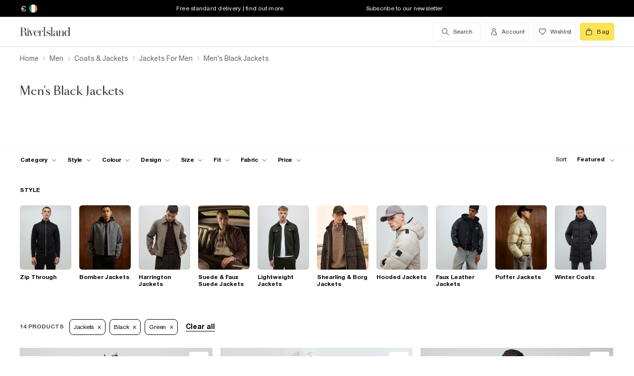

--- FILE ---
content_type: text/html; charset=utf-8
request_url: https://www.riverisland.com/ie/c/men/coats-and-jackets?f-colour=black&f-colour=green&f-cat=jackets
body_size: 67843
content:


<!DOCTYPE html>
<html class="no-js" ng-strict-di lang="en">
<head>
    <meta charset="utf-8">
    <meta http-equiv="X-UA-Compatible" content="IE=edge,chrome=1">



    <script type="text/javascript">
        var RI = RI || {};
        RI.Data = RI.Data || {};
        RI.Data.jsErrorOnLoadCounter = 0;

        // Page load error counter
        window.addEventListener('error', function (event) {
            window.RI.Data.jsErrorOnLoadCounter++;
        });
    </script>

    <link href="//d3c3cq33003psk.cloudfront.net" rel="preconnect dns-prefetch" crossorigin />

    <link href="https://images.riverisland.com" rel="preconnect dns-prefetch" crossorigin />
    <link href="/Assets/RiverIsland/Core/images/favicon.png" rel="icon" type="image/png">
    <link rel="apple-touch-icon" href="/touch-icon-180x180.png">
    <link rel="apple-touch-icon" sizes="152x152" href="/Assets/RiverIsland/Core/images/touch-icon-152x152.png">
    <link rel="apple-touch-icon" sizes="180x180" href="/Assets/RiverIsland/Core/images/touch-icon-180x180.png">
    <link rel="apple-touch-icon" sizes="167x167" href="/Assets/RiverIsland/Core/images/touch-icon-167x167.png">

    <!-- Preload fonts -->
    <link rel="preload" href="https://www.riverisland.com/Assets/RiverIsland/Core/fonts/union/union-regular.woff2" as="font" crossorigin>
    <link rel="preload" href="https://www.riverisland.com/Assets/RiverIsland/Core/fonts/union/union-bold.woff2" as="font" crossorigin>
    <link rel="preload" href="/Assets/RiverIsland/Core/css/_responsive/_scss/ui_lib/icons/icons_20230918.woff2?20230918" as="font" crossorigin>
    <link rel="prefetch" href="https://www.riverisland.com/Assets/RiverIsland/Core/fonts/social-icon-font/icomoon.woff" as="font" crossorigin>
    <link rel="preload" href="https://www.riverisland.com/Assets/RiverIsland/Core/fonts/sang-bleu/SangBleuOGSans-Regular.woff2" as="font" crossorigin>

    

    <meta name="viewport" content="width=device-width"><meta charset="utf-8"><link rel="alternate" hreflang="x-default" href="https://www.riverisland.com/c/men/coats-and-jackets?f-colour=black&amp;f-colour=green&amp;f-cat=jackets"><link rel="alternate" hreflang="en-gb" href="https://www.riverisland.com/c/men/coats-and-jackets?f-colour=black&amp;f-colour=green&amp;f-cat=jackets"><link rel="alternate" hreflang="en-au" href="https://www.riverisland.com/c/men/coats-and-jackets?f-colour=black&amp;f-colour=green&amp;f-cat=jackets"><link rel="alternate" hreflang="en-fr" href="https://www.riverisland.com/c/men/coats-and-jackets?f-colour=black&amp;f-colour=green&amp;f-cat=jackets"><link rel="alternate" hreflang="en-de" href="https://www.riverisland.com/de/c/men/coats-and-jackets?f-colour=black&amp;f-colour=green&amp;f-cat=jackets"><link rel="alternate" hreflang="en-ie" href="https://www.riverisland.com/ie/c/men/coats-and-jackets?f-colour=black&amp;f-colour=green&amp;f-cat=jackets"><link rel="alternate" hreflang="en-nl" href="https://www.riverisland.com/c/men/coats-and-jackets?f-colour=black&amp;f-colour=green&amp;f-cat=jackets"><link rel="alternate" hreflang="en-se" href="https://www.riverisland.com/c/men/coats-and-jackets?f-colour=black&amp;f-colour=green&amp;f-cat=jackets"><link rel="alternate" hreflang="en-us" href="https://www.riverisland.com/us/c/men/coats-and-jackets?f-colour=black&amp;f-colour=green&amp;f-cat=jackets"><meta name="robots" content="noindex,nofollow"><meta name="description" content="Refresh your wardrobe with our latest range of black jackets. In a wide variety of styles from denim hoodies to hooded puffer jackets,"><meta property="og:title" content="Men's Black Jackets | River Island"><meta property="og:description" content="Refresh your wardrobe with our latest range of black jackets. In a wide variety of styles from denim hoodies to hooded puffer jackets,"><meta property="og:type" content="website"><meta property="og:type" content="product.group"><meta name="twitter:card" content="summary_large_image" data-qa="header-twitter-card"><meta name="twitter:description" content="Refresh your wardrobe with our latest range of black jackets. In a wide variety of styles from denim hoodies to hooded puffer jackets," data-qa="header-twitter-description"><meta name="twitter:title" content="Men's Black Jackets | River Island" data-qa="header-twitter-title"><meta name="twitter:image" content="https://images.riverisland.com/is/image/RiverIsland/black-faux-leather-bomber-jacket_374819_main" data-qa="header-twitter-image"><meta name="twitter:site" content="@RiverIsland" data-qa="header-twitter-site"><title>Men's Black Jackets | River Island</title><link rel="canonical" href="https://www.riverisland.com/ie/c/men/coats-and-jackets?f-colour=black&amp;f-cat=jackets"><meta name="next-head-count" content="24"><link rel="preload" href="https://assets.riverisland.com/PLP/serverless/_next/static/css/commons.0bebba13.chunk.css" as="style"><link rel="stylesheet" href="https://assets.riverisland.com/PLP/serverless/_next/static/css/commons.0bebba13.chunk.css"><link rel="preload" href="https://assets.riverisland.com/PLP/serverless/_next/static/css/styles.af45440e.chunk.css" as="style"><link rel="stylesheet" href="https://assets.riverisland.com/PLP/serverless/_next/static/css/styles.af45440e.chunk.css"><link rel="preload" href="https://assets.riverisland.com/PLP/serverless/_next/static/J46R20v5J6YYY5CcZFq35/pages/_app.js" as="script"><link rel="preload" href="https://assets.riverisland.com/PLP/serverless/_next/static/J46R20v5J6YYY5CcZFq35/pages/fullplp.js" as="script"><link rel="preload" href="https://assets.riverisland.com/PLP/serverless/_next/static/runtime/webpack-4a902f5582d74ba75b46.js" as="script"><link rel="preload" href="https://assets.riverisland.com/PLP/serverless/_next/static/chunks/framework.b81d01513a6d12579b85.js" as="script"><link rel="preload" href="https://assets.riverisland.com/PLP/serverless/_next/static/chunks/commons.103b81f6de91af41fce3.js" as="script"><link rel="preload" href="https://assets.riverisland.com/PLP/serverless/_next/static/chunks/0539b571440c907f81060353050779fbd07a72bf.6d0c9780bc43a416ad9a.js" as="script"><link rel="preload" href="https://assets.riverisland.com/PLP/serverless/_next/static/chunks/styles.aa71cbe6e76f86315ba3.js" as="script"><link rel="preload" href="https://assets.riverisland.com/PLP/serverless/_next/static/runtime/main-ea8c1a37e64758c8b28a.js" as="script"><link rel="preload" href="https://assets.riverisland.com/PLP/serverless/_next/static/chunks/a2cae463.c787afaf6590a1366dc6.js" as="script">


    <meta property="og:image" content=""/>

<meta property="fb:app_id" content="166754430066099" />


<meta property="og:site_name" content="River Island" />

    <meta property="og:url" content="https://www.riverisland.com/ie/c/men/coats-and-jackets"/>
        <link rel="stylesheet" type="text/css" href="/Assets/RiverIsland/Core/css/dist/_responsive.min.minimal_fdb9949149f78fab5f0ba2a794153e1a.css" media="screen" />
    <!-- Webpack CSS -->
    <link rel="stylesheet" type="text/css" href="/Assets/RiverIsland/Core/ui/dist/main.9f92497ab04d09267c50.css" media="screen" />




    

    <!-- Start UK Layout CSS -->
<link rel="stylesheet" type="text/css" href="/Assets/cms/Live/CMS/CSS/_responsive/index-layout.933f413ef12f44eb809898015044a469.css" media="all" />
<link rel="stylesheet" type="text/css" href="/Assets/cms/Live/CMS/CSS/_responsive/fix-staging-tab.ef8595265bf14aa1ae0d26f8209b18d8.css" media="all" />
<link rel="stylesheet" type="text/css" href="/Assets/cms/Live/CMS/CSS/_responsive/temp-core-fix-22-10.6c7263ef67114481a0410252c63ccb05.css" media="all" />
<link rel="stylesheet" type="text/css" href="/Assets/cms/Live/CMS/CSS/personalisation_styling.ae7c502eea9f48fc9a1dc6f371eb966a.css" media="all" />
<link rel="stylesheet" type="text/css" href="/Assets/cms/Live/CMS/CSS/2019/mobile-info-strip-colour2.5da1de6dcbaf4b37b62eb19533e4beb2.css" media="all" />
<link rel="stylesheet" type="text/css" href="/Assets/cms/Live/CMS/CSS/core/qubitT275-hidden-copy.e2600537b263465a93ab1e0356afd3cb.css" media="all" />
<!-- End UK Layout CSS -->
<!-- Start Layout CSS -->
<link rel="stylesheet" type="text/css" href="/Assets/cms/Live/CMS/CSS/_responsive/fix-staging-tab.ef8595265bf14aa1ae0d26f8209b18d8.css" media="all" />
<!-- End Layout CSS -->


    

    <!-- Start UK Layout JS -->
<!-- End UK Layout JS -->
<!-- Start Layout JS -->
<!-- End Layout JS -->


    


    <meta name="viewport" content="width=device-width, initial-scale=1.0, maximum-scale=1.0, user-scalable=no" />

        <meta name="p:domain_verify" content="89fc17b64b3db198c9cc99eeab97d4e1" />

    <script type="text/javascript" src="/Assets/RiverIsland/Core/js/_responsive/vendor/jquery-1.8.1.min.js"></script>




        <meta name="google-site-verification" content="w2OOMQvlHEW1LOKxLzu99-1phgz1pLtlWfWobmU5j3c" />

        <meta name="googlebot" content="" />

    <!-- Unique Styles 2 -->


<script type="text/javascript">
    (function () {
        var datalayer = {"context":{"currency":"EUR","currencyCode":"EUR","site":"UK","country":"IE","countryCode":"IE","language":"en-gb","environment":"Production"},"data":[]};
        window.tcpl = window.tcpl || {};
        window.tcpl.datalayer = datalayer;
        window.tcpl.publicfeatures = ["BackInStock","ClearPayMessaging","ComingSoon","EnableBnplMessaging","EnableCommerceV2Login","EnableCookieConsent","EnableGetTheOutfit","EnableNewCommerce","EnableYouMayAlsoLike","GiftCards","GooglePayEnabled","LoginCaptcha","MatchingSet","Payment_KlarnaMarketing_Web","PaymentElementsV2","PlpScroll","PlpShowAddToBagOnMobile","RegisterCaptcha","ResetPasswordCaptcha","SeoPdpExtraBreadcrumb","SeoPlpCategoryLinks","ShopTheseItems","ShowClickAndCollect","ShowFindInStore","ShowLocalShopForWeb","SupergraphPdp"];
        window.tcpl.settings = {"checkout_host":"https://checkout.riverisland.com","faro_sampling_rate":0.1};
        document.addEventListener('DOMContentLoaded', function () {
            if (window.riDigitalData && Array.isArray(datalayer.data) && datalayer.data.length > 0) {
                var filteredEventNames = ['landing-page', 'content-page', 'search'];
                var isValidEvent = true;
                var type = datalayer.data[0].type;

                for (var i = 0; i < filteredEventNames.length; i += 1) {
                    if (filteredEventNames[i] === type) {
                        isValidEvent = false;
                    }
                }

                if (isValidEvent) {
                    if (type === 'wishlist') {
                        datalayer.data[0] = { ...datalayer.data[0], length: document.querySelectorAll('#wishlist-container .js-wishlist-item').length };
                    }
                    window.riDigitalData.add(type, datalayer);
                }
            }
        });
    })(window);
</script>



    



<script id="qubitUV">

    (function() {

        window.universal_variable = {
            version: "1.2.1",

            page: {
                    type: "Content"
            },

            

            basket: {
                currency:"EUR",
                subtotal: 0,
                total: 0,
                tax: 0,
                line_items:[]
            },
    events: []
    };

    
    var readCookie = function(name) { var nameEq = name + "="; var ca = document.cookie.split(";"); for (var i = 0; i < ca.length; i++) { var c = ca[i]; while (c.charAt(0) === " ") c = c.substring(1, c.length); if (c.indexOf(nameEq) === 0) return decodeURI(c.substring(nameEq.length, c.length)); } return null; };
    var parseCookieAsObject = function(cookie) { var o = {}; (cookie || "").split("&").forEach(function(seg) { var parts = seg.split("="); if (parts.length === 2) { var name = decodeURIComponent(parts[0]); var valu = decodeURIComponent(parts[1]); o[name] = valu; } }); return o; };
    var uprops = parseCookieAsObject(readCookie("uprops"));
    var recognised = (uprops && "ui" in uprops);
    window.universal_variable.user = {
        returning: recognised ? true : false
    };
    if (uprops) {
        if ("lg" in uprops) window.universal_variable.user.language = uprops.lg;
        if (recognised) {
            window.universal_variable.user.id = uprops.ui.replace("{", "").replace("}", "");
            if ("to" in uprops) window.universal_variable.user.has_transacted = uprops.to > 0 ? true : false;
        }
    }

            // Populate universal variable basket from local storage item

                var localStorageEnabled = function() {
                    try {
                        var storage = window["localStorage"],
                            x = '__storage_test__';
                        storage.setItem(x, x);
                        storage.removeItem(x);
                        return true;
                    } catch (e) {
                        return false;
                    }
                };
                var basket = localStorageEnabled() ? JSON.parse(localStorage.getItem("tcpl-ri-basket")) || null : false;
                if (basket && (window.universal_variable.basket.total > 0 || basket.total && basket.total > 0)) {
                    if (basket.currency) window.universal_variable.basket.currency = basket.currency;
                    if (basket.subTotal) window.universal_variable.basket.subtotal = basket.nondiscountedSubTotal || basket.subTotal;
                    if (basket.total) window.universal_variable.basket.total = basket.total;
                    if (basket.basketId && basket.itemCount && basket.itemCount > 0) window.universal_variable.basket.id = basket.basketId;
                    if (basket.promotions && basket.promotions.length >0) window.universal_variable.basket.promotions = basket.promotions;
                    if (basket.vouchers && basket.vouchers.length > 0 && basket.vouchers[0] != null) window.universal_variable.basket.vouchers = basket.vouchers;
                    if (basket.shippingMethod) window.universal_variable.basket.shipping_method = basket.shippingMethod;
                    if (basket.shippingCost) window.universal_variable.basket.shipping_cost = basket.shippingCost;
                    if (basket.lineItems) {
                        for (var key in basket.lineItems) {
                            if (!basket.lineItems.hasOwnProperty(key)) continue;
                            var lineItem = basket.lineItems[key];
                            window.universal_variable.basket.line_items.push({
                                product: {
                                    id: lineItem.webProductId,
                                    name: lineItem.displayName,
                                    category: lineItem.parentCategoryParent != null ? lineItem.parentCategoryParent : lineItem.parentCategory,
                                    url: lineItem.url,
                                    description: lineItem.description,
                                    color: lineItem.color,
                                    image_url: lineItem.imageUrl,
                                    sku_code: lineItem.vgi,
                                    sku_id: lineItem.trackingVariantId,
                                    in_stock: lineItem.inStock,
                                    currency: lineItem.currency,
                                    unit_price: lineItem.originalPrice,
                                    unit_sale_price: lineItem.price
                                },
                                quantity: lineItem.quantity,
                                subtotal: lineItem.subTotal,
                                total_discount: lineItem.totalDiscount
                            });
                            var currentLineItem =
                                window.universal_variable.basket.line_items[window.universal_variable.basket.line_items.length-1];
                            if (lineItem.stock) currentLineItem.product.stock = lineItem.stock;
                            if (lineItem.division) currentLineItem.product.product_division = lineItem.division;
                            if (lineItem.parentCategoryParent && lineItem.parentCategory) currentLineItem.product.subcategory = lineItem.parentCategory;

                        }
                    }
                }
        
    })();
</script>

    
        <script data-marketing-src='//static.goqubit.com/smartserve-3303.js' async crossorigin='anonymous'></script>

    
<!-- Google Tag Manager -->
    <script>
        function gtmLoad() {
            (function (w, d, s, l, i) {
                w[l] = w[l] || []; w[l].push({
                    'gtm.start':
                        new Date().getTime(), event: 'gtm.js'
                }); var f = d.getElementsByTagName(s)[0],
                    j = d.createElement(s), dl = l != 'dataLayer' ? '&l=' + l : ''; j.async = true; j.src =
                        'https://www.googletagmanager.com/gtm.js?id=' + i + dl; f.parentNode.insertBefore(j, f);
                })(window, document, 'script', 'riDigitalGTM', 'GTM-WV9N8R6');
        }

        document.addEventListener('enableGTMBasedOnCookieConsent', gtmLoad);
    </script>
        <!-- End Google Tag Manager -->



    


    <!-- Webpack JS -->
    <script type="text/javascript" src="/Assets/RiverIsland/Core/ui/dist/dataLayer-f62b39cb9a8e5ea6b247.js"></script>



</head>



<body class="region-IE " data-currency="EUR" data-ri="" data-plpv2="" data-newplp="True" data-plpfeatures="" data-tcpcdt="" data-cnotify="" data-country="IE" data-empty-bag-value="€ 0.00" data-cdn="y" data-gen="25/12/2025 12:56:52">
    

<div itemscope itemtype="http://schema.org/WebSite">
        <link itemprop="url" href="https://www.riverisland.com" />
        <meta itemprop="name" content="River Island" />
    </div>

    <!--[if IE]>
      <style>
      #outer-container {display:none}
      </style>

      <div style="width:100%; position:absolute; top:0; left:0; z-index:99;">
      <img src="https://images.riverisland.com/is/image/RiverIsland/c20131205%5Fyourbrowserisnotsupported%5Fie6?scl=1" border="0" style="width:100%" alt="Your browser is not supported">
      </div>

      <![endif]-->

    
<!-- Google Tag Manager (noscript) -->


    <noscript>
        <iframe src="https://www.googletagmanager.com/ns.html?id=GTM-WV9N8R6" height="0" width="0" style="display:none;visibility:hidden"></iframe>
    </noscript>
<!-- End Google Tag Manager (noscript) -->

    <div class="mega-menu__overlay"></div>

        <!-- Outer Container -->
        <div id="outer-container">
            <!-- Inner Container -->
            <div id="inner-container">

                <!-- Search Start -->
                <div id="search-overlay" class="overlay--search overlay overlay--fade flex-container flex-container--full-height"
  tabindex="-1" role="search">
  <div class="search-dropdown__bar" aria-hidden="true"></div>
  <div id="hide-search-overlay-bg" class="overlay--search-bg" aria-hidden="true"></div>
  <div class="overlay__content">
    <div class="search-dropdown__container search-dropdown" data-dropdown="search">
      <div class="fixed-wrapper">
        <div class="header-max-width-container search-bar">
          <form action="/ie/search" autocomplete="off" id="typeahead-input" method="get"
            novalidate="novalidate">
            <label class="js-search__label is--hidden" for="typeahead-search-query">Search</label>
            <input id="typeahead-search-query" class="typeahead-search__input" name="keyword" type="search"
              maxlength="70" placeholder="Search River Island.com"
              data-autocomplete-url="/search/Autocomplete" aria-autocomplete="list"
              aria-expanded="true" aria-owns="quicklinks suggestions" />
            <button type="submit" id="search-submit" name="search-submit"
              class="search-dropdown__button btn ui-primary icon"
              aria-label="search river island.com">Search</button>
          </form>
          <button id="hide-search" type="button" class="btn ui-tertiary btn--hide-search" aria-label="cancel and close the search popup">
            <span>CANCEL</span>
          </button>
        </div>
      </div>
      <div id="recent-search-list"></div>
      <div class="typeahead header-max-width-container" id="typeahead-results"></div>
    </div>
  </div>
</div>

                <!-- Search End -->
<a id="top"></a>
<!-- Mobile Infostrip -->


    <div class="mobile-info-strip">
        <ul id="mobile-info-strip-carousel" class="promo-links flex-container flex-row flex-align-center transition">
                <li data-zone="1" class="first gesture-zone">
                    <a href="/how-can-we-help/delivery" title="Free standard delivery | find out more" class="ui-caption">
                        Free standard delivery | find out more
                    </a></li>
                            <li data-zone="2" class="second gesture-zone">
                    <a href="/ie/signup" title="Subscribe to our newsletter" class="ui-caption">
                        Subscribe to our newsletter
                    </a></li>
                            <li data-zone="3" class="third gesture-zone">
                    <a href="/how-can-we-help/returns" title="Extended Returns | Find out more" class="ui-caption">
                        Extended Returns | Find out more
                    </a></li>
        </ul>
    </div>

<!-- End Mobile Infostrip -->
<!-- Header -->
<header data-localize="Header" id="main-header" role="banner" class="header header-container flex-container flex-column">
    <!-- Infostrip -->
    <div class="info-strip">
        <!-- New component -->
        
<div id="region-currency" class="region-currency">
    <ul class="nav flex-container">
        <li id="region-currency-symbol" class="nav-item region-currency__nav-item region-currency__symbol">
            <a class="site-picker" href="/site/Picker" title="Currency">€ </a>
        </li>
        <li id="region-currency-flag" class="nav-item region-currency__nav-item region-currency__flag">
            <a class="site-picker" href="/site/Picker" title="Region">
                <span class="region-currency__window">
                  <img src="/Assets/RiverIsland/Core/images/_responsive/site/flags/new-flag-ie.png" alt="IE region" />
                </span>
            </a>
        </li>
    </ul>
</div>



<div class="promo-links">
  <ul class="nav flex-container">
    <li class="nav-item first personalisation-find">
      <a href="/how-can-we-help/delivery" title="Free standard delivery | find out more">
        Free standard delivery | find out more
      </a>
    </li>
    <li class="nav-item second personalisation-find">
      <a href="/ie/signup" title="Subscribe to our newsletter">
        Subscribe to our newsletter
      </a>
    </li>
    <li class="nav-item third personalisation-find">
      <a href="/how-can-we-help/returns" title="Extended Returns | Find out more">
        Extended Returns | Find out more
      </a>
    </li>
  </ul>
</div>

<!-- Personalisation pop up modal -->
<div id="myPersonalisationModal" class="personalisation-modal">
  <!-- Modal content -->
  <div class="modal-content">
    <span class="icon-ui-close ps-close">
    </span>
    <div id="terms-content">
    </div>
    <button class="btn ui-tertiary personalisation-close-btn">Continue
    </button>
  </div>
</div>

    </div>
    <!-- End Infostrip -->
    <!-- Start Nav Bar Container -->
    <section class="nav-bar-container">
        <div class="nav-bar-container__inner flex-container flex-row flex-justify-space-between">
            <div class="nav-bar-container__inner--set-vertical">
                <div class="nav-bar-container__inner--set-horizontal">
                    <div class="header__content flex-container flex-row flex-justify-space-between" itemscope
                        itemtype="http://schema.org/Organization">
                        <div class="main-navigation-wrapper">
                            <!-- Start Logo -->

                            <div class="logo logo__headerlink flex-container flex-align-center">
                                <a href="/ie" itemprop="url" aria-label="Return to the River Island home page" data-item-name="logo" data-item-category="Navigation" data-animation="">
                                    <span><svg xmlns="http://www.w3.org/2000/svg" id="Layer_1" viewBox="0 0 324 104"><defs><style>.cls-1{fill:#3d3935;stroke-width:0px;}</style></defs><path class="cls-1" d="M114.12,73.38v-.85h5.24V30.9h-5.24v-.83h15.96v.83h-5.23v41.63h5.3v.85s-16.03,0-16.03,0Z"/><path class="cls-1" d="M41.09,41.75c.82,0,1.52-.29,2.09-.88s.86-1.28.86-2.11-.29-1.5-.88-2.08c-.58-.58-1.28-.87-2.08-.87s-1.52.29-2.09.87c-.58.58-.86,1.28-.86,2.08s.29,1.52.86,2.11,1.28.88,2.09.88Z"/><path class="cls-1" d="M47.46,73.38v-.85h-3.79v-24.92h3.11l10.11,25.77h1.07l11.38-25.76h3.35v-.85h-9.89v.85h5.6l-8.51,19.3-7.38-19.3h4.88v-.84h-22.68v.85h3.76v24.92h-3.23c-1.18,0-2.21-.43-2.53-1.57v-.02c-.59-2.09-.44-4.66-.48-6.81-.03-1.49-.19-2.98-.48-4.47-.41-2.11-1.38-4.13-3.05-5.52-1.85-1.53-4.93-2.35-7.31-2.72-.19-.03-.37-.05-.53-.07,1.39-.11,2.24-.36,3.71-.84,4.68-1.53,7.42-6.31,6.05-11.26-1.55-5.61-7.25-8.12-12.65-8.12H1v.82h5.23v40.57H1v.85h15.98v-.85h-5.26v-20.76h6.61c.93,0,1.69.05,2.53.27,1.1.29,2.09.52,2.9,1.31,1.4,1.38,1.99,3.61,2.19,5.51.13,1.28.21,2.61.23,3.98s.08,2.69.19,3.98c.19,2.24,1.08,5.16,3.84,6.05,1.93.62,2.11.5,5.15.5h12.13ZM19.24,50.93h-7.52v-18.97h4.96c3.32,0,5.86,1.3,7.23,5.14.74,2.1,1.01,4.34.97,6.57-.04,1.69-.23,3.44-1.05,4.91-1.04,1.86-2.73,2.16-4.59,2.34Z"/><path class="cls-1" d="M93.56,65.51c-1.11,2.6-1.97,4.09-3.61,5.39-1.55,1.24-3.04,1.63-5.02,1.82-2.1.2-4.34-.04-5.93-1.39-.8-.67-1.42-1.53-1.85-2.47-.55-1.18-.93-2.52-1.16-4.03s-.33-3.1-.33-4.75c0-.66.02-1.34.05-1.98h18.19c0-2.1-.37-4.02-1.11-5.83-.74-1.81-1.95-3.27-3.61-4.38-1.67-1.11-3.9-1.66-6.69-1.66-2.48,0-4.69.55-6.61,1.65s-3.43,2.68-4.52,4.75-1.65,4.55-1.65,7.44.58,5.37,1.75,7.44,2.74,3.66,4.71,4.77,4.2,1.66,6.66,1.66c3.14,0,5.66-.77,7.54-2.31s2.87-3.35,3.96-5.81l-.77-.31ZM75.94,55.3c.43-3.42,2.11-7.78,6.17-8.23,4.24-.47,6.93,2.72,7.64,6.55.2,1.1.3,2.67.3,3.63h-14.34c.05-.87.13-1.12.23-1.95Z"/><path class="cls-1" d="M115.01,50.63c-.07.55-.31.93-.71,1.35-1.02,1.03-2.97,1.03-3.74-.31-.51-.88-.4-2.01-.28-2.98.29-2.28-2.3-1.24-3.41-.51-.06.04-.12.08-.18.13-.97.78-2.16,2.4-2.76,3.76-.61,1.37-1.03,2.84-1.42,4.45-.05.21-.09.43-.13.63l-.41,15.37h4.1v.85h-12.95v-.85h3.79v-24.92h-3.79v-.85h8.85v8.32c.35-1.52.85-2.75,1.49-4.04.72-1.45,1.63-2.61,2.72-3.5s2.37-1.33,3.86-1.33c1.06,0,1.97.2,2.72.61s1.32.93,1.7,1.59c.12.2.15.24.27.47,0,0,.43.92.28,1.74Z"/><path class="cls-1" d="M150.46,61.29c-.77-1.04-1.78-1.89-3.01-2.56-1.23-.67-2.54-1.24-3.91-1.72-1.38-.47-2.68-.96-3.9-1.44s-2.23-1.06-3.01-1.73-1.18-1.54-1.18-2.61c0-.83.23-1.92.7-2.52s1.08-1.06,1.83-1.38c.76-.32,1.6-.48,2.53-.48,1.61,0,3.04.34,4.28,1.02,1.24.68,2.44,1.45,3.19,2.5s1.28,2.6,1.37,3.75h.85v-8.12h-.85c-1.16,1.27-3.17,1.61-4.74.9-.17-.08-.35-.15-.52-.22-1.11-.44-2.32-.66-3.64-.66-1.85,0-3.35.37-4.51,1.12s-2.03,1.7-2.59,2.85c-.56,1.16-.85,2.36-.85,3.59,0,1.71.37,3.08,1.12,4.1s1.71,1.85,2.88,2.47c1.17.62,2.42,1.15,3.73,1.58,1.31.44,2.55.89,3.73,1.34,1.17.46,2.13,1.04,2.87,1.76s1.11,1.69,1.11,2.91c0,1.12-.19,2.51-.93,3.4-1.17,1.39-3.71,1.83-5.41,1.83-1.43,0-2.78-.33-4.02-.99-1.24-.66-2.43-1.44-3.28-2.54s-1.54-2.73-1.75-4.07h-.86v7.99h.86c1.24-1.35,3.5-1.24,5.16-.48.23.11.53.22.77.31,1.2.46,2.24.69,3.58.69,1.82,0,3.45-.36,4.89-1.08,1.43-.72,2.58-1.73,3.42-3.03s1.27-2.82,1.27-4.54c0-1.6-.4-2.92-1.17-3.96h0Z"/><path class="cls-1" d="M247.26,72.56V30.04h-8.95v.85h3.76v24.18c-.63-2.72-1.73-4.88-3.3-6.5-1.57-1.62-3.52-2.43-5.85-2.43-2.01,0-3.91.55-5.71,1.65-1.8,1.1-3.27,2.68-4.4,4.74-1.14,2.06-1.71,4.52-1.71,7.39s.57,5.33,1.71,7.38,2.61,3.62,4.4,4.71c1.8,1.09,3.7,1.63,5.71,1.63,2.33,0,4.29-.8,5.85-2.4,1.57-1.6,2.67-3.75,3.3-6.47v8.65h8.93v-.87l-3.74.03ZM240.75,66.49c-.77,1.81-1.77,3.19-3,4.15-1.24.96-2.82,1.43-4.25,1.43s-2.33-.48-3.36-1.45-1.81-2.36-2.34-4.16-.79-3.99-.79-6.56.26-4.75.79-6.57,1.31-3.21,2.34-4.19,2.3-1.47,3.79-1.47,2.64.48,3.88,1.45c1.24.97,2.23,2.36,3,4.17.77,1.82.72,4.02.72,6.6,0,2.58-.02,4.78-.78,6.58Z"/><path class="cls-1" d="M176.78,46.97h.05c1.43.02,2.82.22,3.81,1.3.74.81,1.23,2.28,1.46,3.55.23,1.27.35,2.6.35,3.98v2.27l-3.87.34c-4.06.5-7.26.87-9.47,2.34s-3.32,3.5-3.32,6.08c0,2.2.74,3.93,2.24,5.21,1.49,1.28,3.49,1.92,5.99,1.92,1.97,0,3.62-.29,4.97-1.23,1.35-.94,2.37-2.25,3.08-3.93.15-.35.27-.71.39-1.08v1.19c0,1.25.23,2.25.7,2.99.46.74,1.09,1.4,2.76,1.47,1.28.05,2.12.03,3.32.03,2.1,0,1.66.1,2.5-.85h-1.58c-.74,0-1.85-.01-2.39-.61-.33-.37-.26-1.28-.26-1.92v-14.21c0-1.56-.22-3.06-.66-4.5s-1.32-2.63-2.64-3.55c-.75-.53-1.65-.84-2.53-1.08-1.13-.31-2.31-.48-3.48-.53-1.98-.08-4.03.25-5.88.98-1.47.58-2.85,1.48-3.75,2.8-.56.81-.91,1.75-1.05,2.73-.2,1.33.84,2.41,2.13,2.41s2.13-.84,2.13-2.24c0-1.29-.39-1.74-.39-2.75,0-2.49,3.45-3.1,5.41-3.09h0ZM182.45,65.19c-.16,1.06-.43,2.01-.82,2.82-.82,1.73-1.9,3.55-3.68,4.4-1.4.66-2.91.65-4.16-.28-.97-.72-1.48-1.81-1.85-2.93-.3-.89-.45-1.81-.45-2.77,0-1.06.24-2.12.72-3.18,1.55-3.41,5.2-3.92,8.56-4.21.57-.05,1.13-.1,1.7-.15v6.3h0,0Z"/><path class="cls-1" d="M160.86,30.07v42.46h4.91v.85h-15.02v-.85h4.94V30.9h-4.94v-.83h10.11Z"/><path class="cls-1" d="M199.33,46.67v25.86h3.73v.85h-13.08l.52-.85h3.78v-25.01h-3.78v-.85h8.83,0ZM220.72,72.53v.85h-12.62v-.85h3.75v-16.73c0-1.78.03-3.72-.42-5.45-.84-3.27-4.71-3.62-7.15-1.8-1.14.85-2.07,2.3-2.8,3.62-.73,1.32-1.28,2.71-1.63,4.19s-.54,2.82-.54,4.06l-.72.15c0-1.27.17-2.72.5-4.35.34-1.62.9-3.2,1.69-4.72.79-1.52,1.86-2.77,3.21-3.75,2.19-1.59,5.38-1.92,7.95-1.21,1.66.46,3.08,1.56,3.89,3.08.97,1.83,1.13,4.14,1.2,6.18.12,3.95.19,7.92.15,11.88v4.87h3.53s0,0,0,0Z"/></svg></span>
                                </a>
                            </div>
                            <!-- End Logo -->
                            <!-- Start Navigation -->
<!-- Multi layer menu -->
<nav id="main-menu" role="navigation" class="main-navigation-v4 main-navigation main-navigation--multi-layer flex-container flex-align-center flex-justify-flex-start">
    <div class="main-navigation__inner">
        <div class="main-navigation__search multi-layer">
            <button aria-label="search river island.com" type="button" class="main-navigation__search-inner multi-layer mm-show-search">
                <span class="main-navigation__search-text multi-layer">
                    <span class="main-navigation__search-text--inner multi-layer icon icon-ui-search"></span>
                </span>
                <button type="button" aria-label="close menu" class="btn ui-tertiary btn--hide-search multi-layer"></button>
            </button>
            <div id="mm-search-overlay" class="overlay--search overlay overlay--fade flex-container flex-container--full-height mm-nopanel mega-menu-search" tabindex="-1" role="dialog">
  <div class="overlay__content">

    <div class="search-dropdown__container search-dropdown flex-container flex-column" data-dropdown="search">
      <div class="fixed-wrapper multi-layer">
      <form action="/ie/search" autocomplete="off" id="mm-typeahead-input" method="get" novalidate="novalidate">
        <div class="clear-input-container multi-layer">
          <input id="mm-typeahead-search-query" class="typeahead-search__input multi-layer clear-input js-clear-input" 
            name="keyword" type="search" maxlength="70" data-autocomplete-url="/search/Autocomplete"
            aria-autocomplete="list" aria-expanded="true" aria-owns="quicklinks suggestions"
            placeholder="Search River Island.com" />
          <label class="js-search__label" for="typeahead-search-query">Search River Island</label>
          <button type="button" class="search-dropdown__button reset-btn clear-input__button js-clear-button multi-layer" />
          <button id="mm-hide-search" type="button" class="btn btn ui-tertiary reset-btn mega-menu-search__close multi-layer"><span>CANCEL</span></button>
        </div>
      </form>
      </div>
        <div class="recent-search__list" id="mm-recent-search-list">
        </div>
        <div class="typeahead" id="mm-typeahead-results">
        </div>
    </div>
  </div>
</div>

        </div>
        <ul class="mega-menu mega-menu--multi-layer mega-menu--mobile" data-menu-type="desktop">
                    <li class="mega-menu__item mega-menu">
            <a class="main-navigation__item" href="/ie/women" aria-haspopup="true" data-menu-hierarchy="Women">
                <span class="main-navigation__title">women</span>
            </a>

            <div class="mega-menu__sub-menu mega-menu-sub-menu" aria-label="submenu" data-level="1">
                <div class="mega-menu__content mega-menu__content-multi-layer">
                        <ul class="mega-menu__main-columns">
    <li class="mega-menu__column">
        
            <ul >
    <li class="mega-menu__block">
                <p class="mega-menu__heading mega-menu__heading-multi-layer" data-menu-hierarchy="Women: New In">
            New In
        </p>

            <ul >
        <li class="mega-menu__column-item">
            <a href="/ie/c/women/just-arrived" data-menu-hierarchy="Women: New In: View All">
                View All
            </a>
        </li>
        <li class="mega-menu__column-item">
            <a href="/ie/c/women/just-arrived?f-collections=clothing" data-menu-hierarchy="Women: New In: Clothing">
                Clothing
            </a>
        </li>
        <li class="mega-menu__column-item">
            <a href="/ie/c/women/just-arrived?f-collections=footwear" data-menu-hierarchy="Women: New In: Shoes">
                Shoes
            </a>
        </li>
        <li class="mega-menu__column-item">
            <a href="/ie/c/women/just-arrived?f-collections=bags" data-menu-hierarchy="Women: New In: Bags">
                Bags
            </a>
        </li>
        <li class="mega-menu__column-item">
            <a href="/ie/c/women/just-arrived?f-cat=jewellery&amp;f-collections=accessories" data-menu-hierarchy="Women: New In: Accessories">
                Accessories
            </a>
        </li>
        <li class="mega-menu__column-item">
            <a href="/ie/c/women/bestsellers" data-menu-hierarchy="Women: New In: Bestsellers">
                Bestsellers
            </a>
        </li>
        <li class="mega-menu__column-item">
            <a href="/ie/c/women/back-in-stock" data-menu-hierarchy="Women: New In: Back In Stock">
                Back In Stock
            </a>
        </li>
        <li class="mega-menu__column-item highlight">
            <a href="/ie/c/women/sale" data-menu-hierarchy="Women: New In: SALE">
                SALE
            </a>
        </li>
    </ul>

    </li>
    <li class="mega-menu__block">
                <p class="mega-menu__heading mega-menu__heading-multi-layer" data-menu-hierarchy="Women: Trending">
            Trending
        </p>

            <ul >
        <li class="mega-menu__column-item">
            <a href="/ie/c/women/new-season" data-menu-hierarchy="Women: Trending: New Season Trends">
                New Season Trends
            </a>
        </li>
        <li class="mega-menu__column-item">
            <a href="/ie/c/women/jeans-and-a-nice-top" data-menu-hierarchy="Women: Trending: Jeans & A Nice Top">
                Jeans &amp; A Nice Top
            </a>
        </li>
        <li class="mega-menu__column-item">
            <a href="/ie/c/women/burgundy" data-menu-hierarchy="Women: Trending: Burgundy">
                Burgundy
            </a>
        </li>
        <li class="mega-menu__column-item">
            <a href="/ie/c/women/chocolate-brown-outfits" data-menu-hierarchy="Women: Trending: Chocolate Brown">
                Chocolate Brown
            </a>
        </li>
        <li class="mega-menu__column-item">
            <a href="/ie/c/women/balloon-trousers" data-menu-hierarchy="Women: Trending: Balloon Trousers">
                Balloon Trousers
            </a>
        </li>
        <li class="mega-menu__column-item">
            <a href="/ie/c/women/partywear" data-menu-hierarchy="Women: Trending: Partywear">
                Partywear
            </a>
        </li>
        <li class="mega-menu__column-item">
            <a href="/ie/c/women/comfort-in-the-cold" data-menu-hierarchy="Women: Trending: Comfort In The Cold">
                Comfort In The Cold
            </a>
        </li>
    </ul>

    </li>
    </ul>

    </li>
    <li class="mega-menu__column">
        
            <ul >
    <li class="mega-menu__block">
                <p class="mega-menu__heading mega-menu__heading-multi-layer" data-menu-hierarchy="Women: Clothing">
            Clothing
        </p>

            <ul >
        <li class="mega-menu__column-item">
            <a href="/ie/c/women" data-menu-hierarchy="Women: Clothing: All Womenswear">
                All Womenswear
            </a>
        </li>
        <li class="mega-menu__column-item">
            <a href="/ie/c/women/coats-and-jackets?f-cat=blazers" data-menu-hierarchy="Women: Clothing: Blazers">
                Blazers
            </a>
        </li>
        <li class="mega-menu__column-item">
            <a href="/ie/c/women/tops?f-cat=blouses&amp;f-cat=shirts" data-menu-hierarchy="Women: Clothing: Blouses & Shirts">
                Blouses &amp; Shirts
            </a>
        </li>
        <li class="mega-menu__column-item">
            <a href="/ie/c/women/coats-and-jackets" data-menu-hierarchy="Women: Clothing: Coats & Jackets">
                Coats &amp; Jackets
            </a>
        </li>
        <li class="mega-menu__column-item">
            <a href="/ie/c/women/coordinates-and-matching-sets" data-menu-hierarchy="Women: Clothing: Co-ord Sets">
                Co-ord Sets
            </a>
        </li>
        <li class="mega-menu__column-item">
            <a href="/ie/c/women/dresses" data-menu-hierarchy="Women: Clothing: Dresses">
                Dresses
            </a>
        </li>
        <li class="mega-menu__column-item">
            <a href="/ie/c/women/tops?f-cat=hoodies&amp;f-cat=sweatshirts" data-menu-hierarchy="Women: Clothing: Hoodies & Sweatshirts">
                Hoodies &amp; Sweatshirts
            </a>
        </li>
        <li class="mega-menu__column-item">
            <a href="/ie/c/women/jeans" data-menu-hierarchy="Women: Clothing: Jeans">
                Jeans
            </a>
        </li>
        <li class="mega-menu__column-item">
            <a href="/ie/c/women/knitwear?f-cat=cardigans&amp;f-cat=jumpers" data-menu-hierarchy="Women: Clothing: Jumpers & Cardigans">
                Jumpers &amp; Cardigans
            </a>
        </li>
        <li class="mega-menu__column-item">
            <a href="/ie/c/women/playsuits-and-jumpsuits" data-menu-hierarchy="Women: Clothing: Jumpsuits & Playsuits">
                Jumpsuits &amp; Playsuits
            </a>
        </li>
        <li class="mega-menu__column-item">
            <a href="/ie/c/women/trousers?f-cat=joggers&amp;f-cat=leggings" data-menu-hierarchy="Women: Clothing: Leggings & Joggers">
                Leggings &amp; Joggers
            </a>
        </li>
        <li class="mega-menu__column-item">
            <a href="/ie/c/women/loungewear" data-menu-hierarchy="Women: Clothing: Loungewear">
                Loungewear
            </a>
        </li>
        <li class="mega-menu__column-item">
            <a href="/ie/c/women/nightwear-and-slippers" data-menu-hierarchy="Women: Clothing: Nightwear & Slippers">
                Nightwear &amp; Slippers
            </a>
        </li>
        <li class="mega-menu__column-item">
            <a href="/ie/c/women/shorts" data-menu-hierarchy="Women: Clothing: Shorts">
                Shorts
            </a>
        </li>
        <li class="mega-menu__column-item">
            <a href="/ie/c/women/skirts" data-menu-hierarchy="Women: Clothing: Skirts">
                Skirts
            </a>
        </li>
        <li class="mega-menu__column-item">
            <a href="/ie/c/women/suits" data-menu-hierarchy="Women: Clothing: Suits & Tailoring">
                Suits &amp; Tailoring
            </a>
        </li>
        <li class="mega-menu__column-item">
            <a href="/ie/c/women/swimwear-and-beachwear" data-menu-hierarchy="Women: Clothing: Swimwear & Beachwear">
                Swimwear &amp; Beachwear
            </a>
        </li>
        <li class="mega-menu__column-item">
            <a href="/ie/c/women/tops?f-cat=t-shirts&amp;f-cat=vests" data-menu-hierarchy="Women: Clothing: T-Shirts & Vests">
                T-Shirts &amp; Vests
            </a>
        </li>
        <li class="mega-menu__column-item">
            <a href="/ie/c/women/tops" data-menu-hierarchy="Women: Clothing: Tops">
                Tops
            </a>
        </li>
        <li class="mega-menu__column-item">
            <a href="/ie/c/women/trousers" data-menu-hierarchy="Women: Clothing: Trousers">
                Trousers
            </a>
        </li>
        <li class="mega-menu__column-item">
            <a href="/ie/c/women/coats-and-jackets?f-cat=waistcoats" data-menu-hierarchy="Women: Clothing: Waistcoats">
                Waistcoats
            </a>
        </li>
    </ul>

    </li>
    </ul>

    </li>
    <li class="mega-menu__column">
        
            <ul >
    <li class="mega-menu__column">
                <p class="mega-menu__heading mega-menu__heading-multi-layer" data-menu-hierarchy="Women: Shoes & Boots">
            Shoes &amp; Boots
        </p>

            <ul >
        <li class="mega-menu__column-item">
            <a href="/ie/c/women/shoes-and-boots" data-menu-hierarchy="Women: Shoes & Boots: View All Shoes & Boots">
                View All Shoes &amp; Boots
            </a>
        </li>
        <li class="mega-menu__column-item">
            <a href="/ie/c/women/shoes-and-boots?f-cat=boots" data-menu-hierarchy="Women: Shoes & Boots: Boots">
                Boots
            </a>
        </li>
        <li class="mega-menu__column-item">
            <a href="/ie/c/women/shoes-and-boots?f-cat=heels" data-menu-hierarchy="Women: Shoes & Boots: Heels">
                Heels
            </a>
        </li>
        <li class="mega-menu__column-item">
            <a href="/ie/c/women/shoes-and-boots?f-cat=sandals" data-menu-hierarchy="Women: Shoes & Boots: Sandals">
                Sandals
            </a>
        </li>
        <li class="mega-menu__column-item">
            <a href="/ie/c/women/shoes-and-boots?f-cat=shoes" data-menu-hierarchy="Women: Shoes & Boots: Shoes">
                Shoes
            </a>
        </li>
        <li class="mega-menu__column-item">
            <a href="/ie/c/women/shoes-and-boots?f-cat=slippers" data-menu-hierarchy="Women: Shoes & Boots: Slippers">
                Slippers
            </a>
        </li>
        <li class="mega-menu__column-item">
            <a href="/ie/c/women/shoes-and-boots?f-cat=trainers" data-menu-hierarchy="Women: Shoes & Boots: Trainers">
                Trainers
            </a>
        </li>
        <li class="mega-menu__column-item">
            <a href="/ie/c/women/shoes-and-boots?f-fit=wide-fit" data-menu-hierarchy="Women: Shoes & Boots: Wide Fit Shoes">
                Wide Fit Shoes
            </a>
        </li>
    </ul>

    </li>
    <li class="mega-menu__block">
                <p class="mega-menu__heading mega-menu__heading-multi-layer" data-menu-hierarchy="Women: Bags & Accessories">
            Bags &amp; Accessories
        </p>

            <ul >
        <li class="mega-menu__column-item">
            <a href="/ie/c/women/accessories" data-menu-hierarchy="Women: Bags & Accessories: Accessories">
                Accessories
            </a>
        </li>
        <li class="mega-menu__column-item">
            <a href="/ie/c/women/bags-and-purses" data-menu-hierarchy="Women: Bags & Accessories: Bags, Purses & Luggage">
                Bags, Purses &amp; Luggage
            </a>
        </li>
        <li class="mega-menu__column-item">
            <a href="/ie/c/women/accessories?f-cat=belts" data-menu-hierarchy="Women: Bags & Accessories: Belts">
                Belts
            </a>
        </li>
        <li class="mega-menu__column-item">
            <a href="/ie/c/women/accessories?f-cat=gloves" data-menu-hierarchy="Women: Bags & Accessories: Gloves">
                Gloves
            </a>
        </li>
        <li class="mega-menu__column-item">
            <a href="/ie/c/women/accessories?f-cat=hair-accessories&amp;f-cat=hats" data-menu-hierarchy="Women: Bags & Accessories: Hats & Hair Accessories">
                Hats &amp; Hair Accessories
            </a>
        </li>
        <li class="mega-menu__column-item">
            <a href="/ie/c/women/jewellery" data-menu-hierarchy="Women: Bags & Accessories: Jewellery">
                Jewellery
            </a>
        </li>
        <li class="mega-menu__column-item">
            <a href="/ie/c/women/accessories?f-cat=scarves" data-menu-hierarchy="Women: Bags & Accessories: Scarves">
                Scarves
            </a>
        </li>
    </ul>

    </li>
    </ul>

    </li>
    <li class="mega-menu__column">
        
            <ul >
    <li class="mega-menu__column">
                <p class="mega-menu__heading mega-menu__heading-multi-layer" data-menu-hierarchy="Women: Shop By Fit">
            Shop By Fit
        </p>

            <ul >
        <li class="mega-menu__column-item">
            <a href="/ie/c/women/plus-size-clothing" data-menu-hierarchy="Women: Shop By Fit: Plus">
                Plus
            </a>
        </li>
        <li class="mega-menu__column-item">
            <a href="/ie/c/women/petite-clothing" data-menu-hierarchy="Women: Shop By Fit: Petite">
                Petite
            </a>
        </li>
    </ul>

    </li>
    <li class="mega-menu__block">
                <p class="mega-menu__heading mega-menu__heading-multi-layer" data-menu-hierarchy="Women: Collections & Edits">
            Collections &amp; Edits
        </p>

            <ul >
        <li class="mega-menu__column-item">
            <a href="/ie/c/women/brunch-day-outfits" data-menu-hierarchy="Women: Collections & Edits: Brunch Day Outfits">
                Brunch Day Outfits
            </a>
        </li>
        <li class="mega-menu__column-item">
            <a href="/ie/c/women/denim" data-menu-hierarchy="Women: Collections & Edits: Denim">
                Denim
            </a>
        </li>
        <li class="mega-menu__column-item">
            <a href="/ie/c/women/wardrobe-essential-clothing" data-menu-hierarchy="Women: Collections & Edits: Essentials">
                Essentials
            </a>
        </li>
        <li class="mega-menu__column-item">
            <a href="/ie/c/women/going-out" data-menu-hierarchy="Women: Collections & Edits: Going Out">
                Going Out
            </a>
        </li>
        <li class="mega-menu__column-item">
            <a href="/ie/c/women/holiday-shop" data-menu-hierarchy="Women: Collections & Edits: Holiday Shop">
                Holiday Shop
            </a>
        </li>
        <li class="mega-menu__column-item">
            <a href="/ie/c/women/jeans-and-a-nice-top" data-menu-hierarchy="Women: Collections & Edits: Jeans & A Nice Top">
                Jeans &amp; A Nice Top
            </a>
        </li>
        <li class="mega-menu__column-item">
            <a href="/ie/c/women/nephthys" data-menu-hierarchy="Women: Collections & Edits: River Island x Nephthys">
                River Island x Nephthys
            </a>
        </li>
        <li class="mega-menu__column-item">
            <a href="/ie/c/women/olivia-attwood" data-menu-hierarchy="Women: Collections & Edits: RI x Olivia Attwood">
                RI x Olivia Attwood
            </a>
        </li>
        <li class="mega-menu__column-item">
            <a href="/ie/c/women/modest-clothing" data-menu-hierarchy="Women: Collections & Edits: Modest Clothing">
                Modest Clothing
            </a>
        </li>
        <li class="mega-menu__column-item">
            <a href="/ie/c/women/occasionwear" data-menu-hierarchy="Women: Collections & Edits: Occasionwear">
                Occasionwear
            </a>
        </li>
        <li class="mega-menu__column-item">
            <a href="/ie/c/women/partywear" data-menu-hierarchy="Women: Collections & Edits: Partywear">
                Partywear
            </a>
        </li>
        <li class="mega-menu__column-item">
            <a href="/ie/c/women/wedding-guest-dresses" data-menu-hierarchy="Women: Collections & Edits: Wedding Guest Dresses">
                Wedding Guest Dresses
            </a>
        </li>
        <li class="mega-menu__column-item">
            <a href="/ie/c/women/workwear" data-menu-hierarchy="Women: Collections & Edits: Workwear">
                Workwear
            </a>
        </li>
    </ul>

    </li>
    </ul>

    </li>
    <li class="mega-menu__column desktop-widgets">
        
            <ul >
    <li id="wwsale"
        
        data-widget-hierarchy="Women: Sale"
        class="mega-menu__column-item widget  ">

            <a href="/c/women/sale" class="mega-menu__widget-link">
                    <div class="mega-menu__widget-copy">

            <div class="mega-menu__widget-copy--title" >
                <span>UP TO 50% OFF</span>
            </div>
                    <div class="mega-menu__widget-copy--additional-copy">Shop now</div>
    </div>
            <img data-src="https://images.riverisland.com/image/upload/f_auto,q_auto/0_20251218_006TRA25_CHRISTMAS_SALE_MEGA_MENU_MOBILE.jpg" class="mega-menu__widget-image" width="101" height="126" />

            </a>
    </li>
    <li id="wwnewseason"
        
        data-widget-hierarchy="Women: New Season"
        class="mega-menu__column-item widget  ">

            <a href="/c/women/new-season" class="mega-menu__widget-link">
                    <div class="mega-menu__widget-copy">

            <div class="mega-menu__widget-copy--title" >
                <span>BRAVE NEW YOU</span>
            </div>
                    <div class="mega-menu__widget-copy--additional-copy">Here to help you dress like you mean it.</div>
    </div>
            <img data-src="https://images.riverisland.com/image/upload/f_auto,q_auto/0_20251208_LOOKBOOK_NS26_WW_PLP_4X5-CB_4.jpg" class="mega-menu__widget-image" width="101" height="126" />

            </a>
    </li>
    <li id="wwstylecollective"
        style="background-color:#FFFFFF"
        data-widget-hierarchy="Women: RI Style Collective"
        class="mega-menu__column-item widget  ">

            <a href="/ri-style-collective" class="mega-menu__widget-link">
                    <div class="mega-menu__widget-copy">

            <div class="mega-menu__widget-copy--title" style="color:#171717">
                <span>THE STYLE COLLECTIVE</span>
            </div>
                    <div class="mega-menu__widget-copy--additional-copy">Outfits, tips, and trend drops, all in one place.</div>
    </div>
            <img data-src="https://images.riverisland.com/image/upload/f_auto,q_auto/0_20251030_SC_DRESS-CODE_CB_LEFT.jpg" class="mega-menu__widget-image" width="101" height="126" />

            </a>
    </li>
    </ul>

    </li>
    </ul>

                </div>
            </div>

        </li>
        <li class="mega-menu__item mega-menu">
            <a class="main-navigation__item" href="/men" aria-haspopup="true" data-menu-hierarchy="Men">
                <span class="main-navigation__title">men</span>
            </a>

            <div class="mega-menu__sub-menu mega-menu-sub-menu" aria-label="submenu" data-level="1">
                <div class="mega-menu__content mega-menu__content-multi-layer">
                        <ul class="mega-menu__main-columns">
    <li class="mega-menu__column">
        
            <ul >
    <li class="mega-menu__block">
                <p class="mega-menu__heading mega-menu__heading-multi-layer" data-menu-hierarchy="Men: New In">
            New In
        </p>

            <ul >
        <li class="mega-menu__column-item">
            <a href="/ie/c/men/just-arrived" data-menu-hierarchy="Men: New In: View All">
                View All
            </a>
        </li>
        <li class="mega-menu__column-item">
            <a href="/ie/c/men/just-arrived?f-collections=clothing" data-menu-hierarchy="Men: New In: Clothing">
                Clothing
            </a>
        </li>
        <li class="mega-menu__column-item">
            <a href="/ie/c/men/just-arrived?f-collections=accessories&amp;f-collections=footwear&amp;f-collections=bags" data-menu-hierarchy="Men: New In: Shoes & Accessories">
                Shoes &amp; Accessories
            </a>
        </li>
        <li class="mega-menu__column-item">
            <a href="/ie/c/men/bestsellers" data-menu-hierarchy="Men: New In: Bestsellers">
                Bestsellers
            </a>
        </li>
        <li class="mega-menu__column-item  mega-menu__featured">
            <a href="/ie/c/men/sale" data-menu-hierarchy="Men: New In: SALE">
                SALE
            </a>
        </li>
    </ul>

    </li>
    <li class="mega-menu__block">
                <p class="mega-menu__heading mega-menu__heading-multi-layer" data-menu-hierarchy="Men: Trending">
            Trending
        </p>

            <ul >
        <li class="mega-menu__column-item">
            <a href="/ie/c/men/real-hackney-dave" data-menu-hierarchy="Men: Trending: RI X Real Hackney Dave">
                RI X Real Hackney Dave
            </a>
        </li>
        <li class="mega-menu__column-item">
            <a href="/ie/c/men/jumpers-and-cardigans?f-cat=half-zip-jumpers" data-menu-hierarchy="Men: Trending: Quarter Zip">
                Quarter Zip
            </a>
        </li>
        <li class="mega-menu__column-item">
            <a href="/ie/c/men?f-design=check" data-menu-hierarchy="Men: Trending: Checks">
                Checks
            </a>
        </li>
        <li class="mega-menu__column-item">
            <a href="/ie/c/men/heritage" data-menu-hierarchy="Men: Trending: Heritage">
                Heritage
            </a>
        </li>
        <li class="mega-menu__column-item">
            <a href="/ie/c/men/party" data-menu-hierarchy="Men: Trending: Partywear">
                Partywear
            </a>
        </li>
    </ul>

    </li>
    </ul>

    </li>
    <li class="mega-menu__column">
        
            <ul >
    <li class="mega-menu__block">
                <p class="mega-menu__heading mega-menu__heading-multi-layer" data-menu-hierarchy="Men: Clothing">
            Clothing
        </p>

            <ul >
        <li class="mega-menu__column-item">
            <a href="/ie/c/men" data-menu-hierarchy="Men: Clothing: All Menswear">
                All Menswear
            </a>
        </li>
        <li class="mega-menu__column-item">
            <a href="/ie/c/men/blazers" data-menu-hierarchy="Men: Clothing: Blazers">
                Blazers
            </a>
        </li>
        <li class="mega-menu__column-item">
            <a href="/ie/c/men/trousers?f-cat=chinos" data-menu-hierarchy="Men: Clothing: Chinos">
                Chinos
            </a>
        </li>
        <li class="mega-menu__column-item">
            <a href="/ie/c/men/cargo-trousers-and-shorts" data-menu-hierarchy="Men: Clothing: Cargos">
                Cargos
            </a>
        </li>
        <li class="mega-menu__column-item">
            <a href="/ie/c/men/coats-and-jackets" data-menu-hierarchy="Men: Clothing: Coats & Jackets">
                Coats &amp; Jackets
            </a>
        </li>
        <li class="mega-menu__column-item">
            <a href="/ie/c/men/essentials" data-menu-hierarchy="Men: Clothing: Essentials">
                Essentials
            </a>
        </li>
        <li class="mega-menu__column-item">
            <a href="/ie/c/men/hoodies-and-sweatshirts" data-menu-hierarchy="Men: Clothing: Hoodies & Sweatshirts">
                Hoodies &amp; Sweatshirts
            </a>
        </li>
        <li class="mega-menu__column-item">
            <a href="/ie/c/men/jeans" data-menu-hierarchy="Men: Clothing: Jeans">
                Jeans
            </a>
        </li>
        <li class="mega-menu__column-item">
            <a href="/ie/c/men/joggers" data-menu-hierarchy="Men: Clothing: Joggers">
                Joggers
            </a>
        </li>
        <li class="mega-menu__column-item">
            <a href="/ie/c/men/jumpers-and-cardigans" data-menu-hierarchy="Men: Clothing: Jumpers & Cardigans">
                Jumpers &amp; Cardigans
            </a>
        </li>
        <li class="mega-menu__column-item">
            <a href="/ie/c/men/loungewear" data-menu-hierarchy="Men: Clothing: Loungewear">
                Loungewear
            </a>
        </li>
        <li class="mega-menu__column-item">
            <a href="/ie/c/men/matching-sets" data-menu-hierarchy="Men: Clothing: Matching Sets">
                Matching Sets
            </a>
        </li>
        <li class="mega-menu__column-item">
            <a href="/ie/c/men/polo-shirts" data-menu-hierarchy="Men: Clothing: Polo Shirts">
                Polo Shirts
            </a>
        </li>
        <li class="mega-menu__column-item">
            <a href="/ie/c/men/pyjamas-and-slippers" data-menu-hierarchy="Men: Clothing: Pyjamas & Slippers">
                Pyjamas &amp; Slippers
            </a>
        </li>
        <li class="mega-menu__column-item">
            <a href="/ie/c/men/shirts" data-menu-hierarchy="Men: Clothing: Shirts">
                Shirts
            </a>
        </li>
        <li class="mega-menu__column-item">
            <a href="/ie/c/men/suits" data-menu-hierarchy="Men: Clothing: Suits">
                Suits
            </a>
        </li>
        <li class="mega-menu__column-item">
            <a href="/ie/c/men/tops" data-menu-hierarchy="Men: Clothing: Tops">
                Tops
            </a>
        </li>
        <li class="mega-menu__column-item">
            <a href="/ie/c/men/t-shirts-and-vests" data-menu-hierarchy="Men: Clothing: T-Shirts & Vests">
                T-Shirts &amp; Vests
            </a>
        </li>
        <li class="mega-menu__column-item">
            <a href="/ie/c/men/trousers" data-menu-hierarchy="Men: Clothing: Trousers">
                Trousers
            </a>
        </li>
        <li class="mega-menu__column-item">
            <a href="/ie/c/men/underwear" data-menu-hierarchy="Men: Clothing: Underwear & Socks">
                Underwear &amp; Socks
            </a>
        </li>
    </ul>

    </li>
    </ul>

    </li>
    <li class="mega-menu__column">
        
            <ul >
    <li class="mega-menu__column">
                <p class="mega-menu__heading mega-menu__heading-multi-layer" data-menu-hierarchy="Men: Shoes & Boots">
            Shoes &amp; Boots
        </p>

            <ul >
        <li class="mega-menu__column-item">
            <a href="/ie/c/men/shoes-and-boots" data-menu-hierarchy="Men: Shoes & Boots: View All Shoes & Boots">
                View All Shoes &amp; Boots
            </a>
        </li>
        <li class="mega-menu__column-item">
            <a href="/ie/c/men/shoes-and-boots?f-cat=shoes" data-menu-hierarchy="Men: Shoes & Boots: Shoes">
                Shoes
            </a>
        </li>
        <li class="mega-menu__column-item">
            <a href="/ie/c/men/shoes-and-boots?f-cat=boots" data-menu-hierarchy="Men: Shoes & Boots: Boots">
                Boots
            </a>
        </li>
        <li class="mega-menu__column-item">
            <a href="/ie/c/men/shoes-and-boots?f-mens-style=smart-shoes" data-menu-hierarchy="Men: Shoes & Boots: Smart Shoes">
                Smart Shoes
            </a>
        </li>
    </ul>

    </li>
    <li class="mega-menu__block">
                <p class="mega-menu__heading mega-menu__heading-multi-layer" data-menu-hierarchy="Men: Accessories">
            Accessories
        </p>

            <ul >
        <li class="mega-menu__column-item">
            <a href="/ie/c/men/accessories" data-menu-hierarchy="Men: Accessories: View All Accessories">
                View All Accessories
            </a>
        </li>
        <li class="mega-menu__column-item">
            <a href="/ie/c/men/accessories?f-cat=belts" data-menu-hierarchy="Men: Accessories: Belts">
                Belts
            </a>
        </li>
        <li class="mega-menu__column-item">
            <a href="/ie/c/men/jewellery" data-menu-hierarchy="Men: Accessories: Jewellery & Watches">
                Jewellery &amp; Watches
            </a>
        </li>
        <li class="mega-menu__column-item">
            <a href="/ie/c/men/accessories?f-cat=hats-and-caps" data-menu-hierarchy="Men: Accessories: Hats">
                Hats
            </a>
        </li>
        <li class="mega-menu__column-item">
            <a href="/ie/c/men/sunglasses" data-menu-hierarchy="Men: Accessories: Sunglasses">
                Sunglasses
            </a>
        </li>
    </ul>

    </li>
    </ul>

    </li>
    <li class="mega-menu__column">
        
            <ul >
    <li class="mega-menu__column">
                <p class="mega-menu__heading mega-menu__heading-multi-layer" data-menu-hierarchy="Men: Shop By Fit">
            Shop By Fit
        </p>

            <ul >
        <li class="mega-menu__column-item">
            <a href="/ie/c/men?f-fit=muscle-fit" data-menu-hierarchy="Men: Shop By Fit: Muscle Fit">
                Muscle Fit
            </a>
        </li>
        <li class="mega-menu__column-item">
            <a href="/ie/c/men?f-fit=skinny-fit" data-menu-hierarchy="Men: Shop By Fit: Skinny Fit">
                Skinny Fit
            </a>
        </li>
        <li class="mega-menu__column-item">
            <a href="/ie/c/men?f-fit=slim-fit" data-menu-hierarchy="Men: Shop By Fit: Slim Fit">
                Slim Fit
            </a>
        </li>
        <li class="mega-menu__column-item">
            <a href="/ie/c/men?f-fit=regular-fit" data-menu-hierarchy="Men: Shop By Fit: Regular Fit">
                Regular Fit
            </a>
        </li>
        <li class="mega-menu__column-item">
            <a href="/ie/c/men?f-fit=oversized-fit" data-menu-hierarchy="Men: Shop By Fit: Oversized Fit">
                Oversized Fit
            </a>
        </li>
    </ul>

    </li>
    <li class="mega-menu__block">
                <p class="mega-menu__heading mega-menu__heading-multi-layer" data-menu-hierarchy="Men: Collections & Edits">
            Collections &amp; Edits
        </p>

            <ul >
        <li class="mega-menu__column-item">
            <a href="/ie/c/men/going-out" data-menu-hierarchy="Men: Collections & Edits: Going Out">
                Going Out
            </a>
        </li>
        <li class="mega-menu__column-item">
            <a href="/ie/c/men/holiday-shop" data-menu-hierarchy="Men: Collections & Edits: Holiday Shop">
                Holiday Shop
            </a>
        </li>
        <li class="mega-menu__column-item">
            <a href="/ie/c/men/multipacks" data-menu-hierarchy="Men: Collections & Edits: Multipacks">
                Multipacks
            </a>
        </li>
        <li class="mega-menu__column-item">
            <a href="/ie/c/men/new-season" data-menu-hierarchy="Men: Collections & Edits: New Season">
                New Season
            </a>
        </li>
        <li class="mega-menu__column-item">
            <a href="/ie/c/men/occasionwear" data-menu-hierarchy="Men: Collections & Edits: Occasionwear">
                Occasionwear
            </a>
        </li>
        <li class="mega-menu__column-item">
            <a href="/ie/c/men/party" data-menu-hierarchy="Men: Collections & Edits: Partywear">
                Partywear
            </a>
        </li>
        <li class="mega-menu__column-item">
            <a href="/ie/c/men/wedding" data-menu-hierarchy="Men: Collections & Edits: Wedding Outfits">
                Wedding Outfits
            </a>
        </li>
        <li class="mega-menu__column-item">
            <a href="/ie/c/men/workwear" data-menu-hierarchy="Men: Collections & Edits: Workwear">
                Workwear
            </a>
        </li>
    </ul>

    </li>
    <li class="mega-menu__block">
                <p class="mega-menu__heading mega-menu__heading-multi-layer" data-menu-hierarchy="Men: Multibuys">
            Multibuys
        </p>

            <ul >
        <li class="mega-menu__column-item">
            <a href="/ie/c/men/essentials-multibuy" data-menu-hierarchy="Men: Multibuys: Essentials Multibuy">
                Essentials Multibuy
            </a>
        </li>
    </ul>

    </li>
    </ul>

    </li>
    <li class="mega-menu__column desktop-widgets">
        
            <ul >
    <li id="mwsale"
        
        data-widget-hierarchy="Men: Sale"
        class="mega-menu__column-item widget  ">

            <a href="/c/men/sale" class="mega-menu__widget-link">
                    <div class="mega-menu__widget-copy">

            <div class="mega-menu__widget-copy--title" >
                <span>UP TO 50% OFF</span>
            </div>
                    <div class="mega-menu__widget-copy--additional-copy">Shop Now</div>
    </div>
            <img data-src="https://images.riverisland.com/image/upload/f_auto,q_auto/0_20251218_006TRA25_CHRISTMAS_SALE_MEGA_MENU_MOBILE.jpg" class="mega-menu__widget-image" width="101" height="126" />

            </a>
    </li>
    <li id="mwnewseason"
        
        data-widget-hierarchy="Men: New Season"
        class="mega-menu__column-item widget  ">

            <a href="/c/men/new-season" class="mega-menu__widget-link">
                    <div class="mega-menu__widget-copy">

            <div class="mega-menu__widget-copy--title" >
                <span>BRAVE NEW YOU</span>
            </div>
                    <div class="mega-menu__widget-copy--additional-copy">Key fits for 2026</div>
    </div>
            <img data-src="https://images.riverisland.com/image/upload/f_auto,q_auto/0_20251117_mw_megamenu.jpg" class="mega-menu__widget-image" width="101" height="126" />

            </a>
    </li>
    </ul>

    </li>
    </ul>

                </div>
            </div>

        </li>
        <li class="mega-menu__item mega-menu">
            <a class="main-navigation__item" href="/kids" aria-haspopup="true" data-menu-hierarchy="Kids">
                <span class="main-navigation__title">kids</span>
            </a>

            <div class="mega-menu__sub-menu mega-menu-sub-menu" aria-label="submenu" data-level="1">
                <div class="mega-menu__content mega-menu__content-multi-layer">
                        <ul class="mega-menu__main-columns">
    <li class="mega-menu__column">
        
            <ul >
    <li class="mega-menu__block">
                <p class="mega-menu__heading mega-menu__heading-multi-layer" data-menu-hierarchy="Kids: New In">
            New In
        </p>

            <ul >
        <li class="mega-menu__column-item">
            <a href="/ie/c/girls/just-arrived" data-menu-hierarchy="Kids: New In: Girls">
                Girls
            </a>
        </li>
        <li class="mega-menu__column-item">
            <a href="/ie/c/boys/just-arrived" data-menu-hierarchy="Kids: New In: Boys">
                Boys
            </a>
        </li>
        <li class="mega-menu__column-item  mega-menu__featured">
            <a href="/ie/c/girls/sale" data-menu-hierarchy="Kids: New In: GIRLS SALE">
                GIRLS SALE
            </a>
        </li>
        <li class="mega-menu__column-item  mega-menu__featured">
            <a href="/ie/c/boys/sale" data-menu-hierarchy="Kids: New In: BOYS SALE">
                BOYS SALE
            </a>
        </li>
    </ul>

    </li>
    <li class="mega-menu__block">
                <p class="mega-menu__heading mega-menu__heading-multi-layer" data-menu-hierarchy="Kids: Girls Shop By Age">
            Girls Shop By Age
        </p>

            <ul >
        <li class="mega-menu__column-item">
            <a href="/ie/c/girls/girls-0-2-years" data-menu-hierarchy="Kids: Girls Shop By Age: 0-2 Yrs">
                0-2 Yrs
            </a>
        </li>
        <li class="mega-menu__column-item">
            <a href="/ie/c/girls/girls-3-5-years" data-menu-hierarchy="Kids: Girls Shop By Age: 3-5 Yrs">
                3-5 Yrs
            </a>
        </li>
        <li class="mega-menu__column-item">
            <a href="/ie/c/girls/girls-5-8-years" data-menu-hierarchy="Kids: Girls Shop By Age: 5-8 Yrs">
                5-8 Yrs
            </a>
        </li>
        <li class="mega-menu__column-item">
            <a href="/ie/c/girls/girls-9-12-years" data-menu-hierarchy="Kids: Girls Shop By Age: 9-12 Yrs">
                9-12 Yrs
            </a>
        </li>
        <li class="mega-menu__column-item">
            <a href="/ie/c/girls/girls-13-16-years" data-menu-hierarchy="Kids: Girls Shop By Age: 13-14 Yrs">
                13-14 Yrs
            </a>
        </li>
    </ul>

    </li>
    <li class="mega-menu__block">
                <p class="mega-menu__heading mega-menu__heading-multi-layer" data-menu-hierarchy="Kids: Boys Shop By Age">
            Boys Shop By Age
        </p>

            <ul >
        <li class="mega-menu__column-item">
            <a href="/ie/c/boys/boys-0-2-years" data-menu-hierarchy="Kids: Boys Shop By Age: 0-2 Yrs">
                0-2 Yrs
            </a>
        </li>
        <li class="mega-menu__column-item">
            <a href="/ie/c/boys/boys-3-5-years" data-menu-hierarchy="Kids: Boys Shop By Age: 3-5 Yrs">
                3-5 Yrs
            </a>
        </li>
        <li class="mega-menu__column-item">
            <a href="/ie/c/boys/boys-5-8-years" data-menu-hierarchy="Kids: Boys Shop By Age: 5-8 Yrs">
                5-8 Yrs
            </a>
        </li>
        <li class="mega-menu__column-item">
            <a href="/ie/c/boys/boys-9-12-years" data-menu-hierarchy="Kids: Boys Shop By Age: 9-12 Yrs">
                9-12 Yrs
            </a>
        </li>
        <li class="mega-menu__column-item">
            <a href="/ie/c/boys/boys-13-16-years" data-menu-hierarchy="Kids: Boys Shop By Age: 13-14 Yrs">
                13-14 Yrs
            </a>
        </li>
    </ul>

    </li>
    <li class="mega-menu__block">
                <p class="mega-menu__heading mega-menu__heading-multi-layer" data-menu-hierarchy="Kids: Baby 0-18 Months">
            Baby 0-18 Months
        </p>

            <ul >
        <li class="mega-menu__column-item">
            <a href="/ie/c/girls/baby" data-menu-hierarchy="Kids: Baby 0-18 Months: Baby Girls">
                Baby Girls
            </a>
        </li>
        <li class="mega-menu__column-item">
            <a href="/ie/c/boys/baby" data-menu-hierarchy="Kids: Baby 0-18 Months: Baby Boys">
                Baby Boys
            </a>
        </li>
    </ul>

    </li>
    </ul>

    </li>
    <li class="mega-menu__column">
                <p class="mega-menu__heading mega-menu__heading-multi-layer" data-menu-hierarchy="Kids: Girls 0-14 Yrs">
            Girls 0-14 Yrs
        </p>

            <ul >
        <li class="mega-menu__column-item">
            <a href="/ie/c/girls" data-menu-hierarchy="Kids: Girls 0-14 Yrs: All Girlswear">
                All Girlswear
            </a>
        </li>
        <li class="mega-menu__column-item">
            <a href="/ie/c/girls/tops" data-menu-hierarchy="Kids: Girls 0-14 Yrs: Tops & T-shirts">
                Tops &amp; T-shirts
            </a>
        </li>
        <li class="mega-menu__column-item">
            <a href="/ie/c/girls/accessories" data-menu-hierarchy="Kids: Girls 0-14 Yrs: Accessories & Jewellery">
                Accessories &amp; Jewellery
            </a>
        </li>
        <li class="mega-menu__column-item">
            <a href="/ie/c/girls/bags-and-purses" data-menu-hierarchy="Kids: Girls 0-14 Yrs: Bags & Purses">
                Bags &amp; Purses
            </a>
        </li>
        <li class="mega-menu__column-item">
            <a href="/ie/c/girls/co-ords" data-menu-hierarchy="Kids: Girls 0-14 Yrs: Co-ords">
                Co-ords
            </a>
        </li>
        <li class="mega-menu__column-item">
            <a href="/ie/c/girls/coats-and-jackets" data-menu-hierarchy="Kids: Girls 0-14 Yrs: Coats & Jackets">
                Coats &amp; Jackets
            </a>
        </li>
        <li class="mega-menu__column-item">
            <a href="/ie/c/girls/dresses" data-menu-hierarchy="Kids: Girls 0-14 Yrs: Dresses">
                Dresses
            </a>
        </li>
        <li class="mega-menu__column-item">
            <a href="/ie/c/girls/accessories?f-cat=hats&amp;f-cat=scarves--gloves" data-menu-hierarchy="Kids: Girls 0-14 Yrs: Hats, Gloves & Scarves">
                Hats, Gloves &amp; Scarves
            </a>
        </li>
        <li class="mega-menu__column-item">
            <a href="/ie/c/girls/tops?f-cat=hoodies-and-sweatshirts" data-menu-hierarchy="Kids: Girls 0-14 Yrs: Hoodies & Sweatshirts">
                Hoodies &amp; Sweatshirts
            </a>
        </li>
        <li class="mega-menu__column-item">
            <a href="/ie/c/girls/jeans" data-menu-hierarchy="Kids: Girls 0-14 Yrs: Jeans">
                Jeans
            </a>
        </li>
        <li class="mega-menu__column-item">
            <a href="/ie/c/girls/cardigans-and-jumpers" data-menu-hierarchy="Kids: Girls 0-14 Yrs: Jumpers & Cardigans">
                Jumpers &amp; Cardigans
            </a>
        </li>
        <li class="mega-menu__column-item">
            <a href="/ie/c/girls/multipacks" data-menu-hierarchy="Kids: Girls 0-14 Yrs: Multipacks">
                Multipacks
            </a>
        </li>
        <li class="mega-menu__column-item">
            <a href="/ie/c/girls/playsuits-and-jumpsuits" data-menu-hierarchy="Kids: Girls 0-14 Yrs: Playsuits & Jumpsuits">
                Playsuits &amp; Jumpsuits
            </a>
        </li>
        <li class="mega-menu__column-item">
            <a href="/ie/c/girls/pyjamas-and-underwear" data-menu-hierarchy="Kids: Girls 0-14 Yrs: Pyjamas & Underwear">
                Pyjamas &amp; Underwear
            </a>
        </li>
        <li class="mega-menu__column-item">
            <a href="/ie/c/girls/sets-and-outfits" data-menu-hierarchy="Kids: Girls 0-14 Yrs: Sets & Outfits">
                Sets &amp; Outfits
            </a>
        </li>
        <li class="mega-menu__column-item">
            <a href="/ie/c/girls/footwear" data-menu-hierarchy="Kids: Girls 0-14 Yrs: Shoes & Boots">
                Shoes &amp; Boots
            </a>
        </li>
        <li class="mega-menu__column-item">
            <a href="/ie/c/girls/shorts-and-skirts" data-menu-hierarchy="Kids: Girls 0-14 Yrs: Shorts & Skirts">
                Shorts &amp; Skirts
            </a>
        </li>
        <li class="mega-menu__column-item">
            <a href="/ie/c/girls/swimwear-and-beachwear" data-menu-hierarchy="Kids: Girls 0-14 Yrs: Swimwear & Beachwear">
                Swimwear &amp; Beachwear
            </a>
        </li>
        <li class="mega-menu__column-item">
            <a href="/ie/c/girls/trousers" data-menu-hierarchy="Kids: Girls 0-14 Yrs: Trousers & Leggings">
                Trousers &amp; Leggings
            </a>
        </li>
    </ul>

    </li>
    <li class="mega-menu__column">
                <p class="mega-menu__heading mega-menu__heading-multi-layer" data-menu-hierarchy="Kids: Boys 0-14 Yrs">
            Boys 0-14 Yrs
        </p>

            <ul >
        <li class="mega-menu__column-item">
            <a href="/ie/c/boys" data-menu-hierarchy="Kids: Boys 0-14 Yrs: All Boyswear">
                All Boyswear
            </a>
        </li>
        <li class="mega-menu__column-item">
            <a href="/ie/c/boys/tops" data-menu-hierarchy="Kids: Boys 0-14 Yrs: Tops & T-shirts">
                Tops &amp; T-shirts
            </a>
        </li>
        <li class="mega-menu__column-item">
            <a href="/ie/c/boys/accessories" data-menu-hierarchy="Kids: Boys 0-14 Yrs: Accessories">
                Accessories
            </a>
        </li>
        <li class="mega-menu__column-item">
            <a href="/ie/c/boys/cargos" data-menu-hierarchy="Kids: Boys 0-14 Yrs: Cargos">
                Cargos
            </a>
        </li>
        <li class="mega-menu__column-item">
            <a href="/ie/c/boys/coats-and-jackets" data-menu-hierarchy="Kids: Boys 0-14 Yrs: Coats & Jackets">
                Coats &amp; Jackets
            </a>
        </li>
        <li class="mega-menu__column-item">
            <a href="/ie/c/boys/hoodies-and-sweatshirts" data-menu-hierarchy="Kids: Boys 0-14 Yrs: Hoodies & Sweatshirts">
                Hoodies &amp; Sweatshirts
            </a>
        </li>
        <li class="mega-menu__column-item">
            <a href="/ie/c/boys/jeans" data-menu-hierarchy="Kids: Boys 0-14 Yrs: Jeans">
                Jeans
            </a>
        </li>
        <li class="mega-menu__column-item">
            <a href="/ie/c/boys/cardigans-and-jumpers" data-menu-hierarchy="Kids: Boys 0-14 Yrs: Jumpers & Cardigans">
                Jumpers &amp; Cardigans
            </a>
        </li>
        <li class="mega-menu__column-item">
            <a href="/ie/c/boys/trousers?f-cat=joggers" data-menu-hierarchy="Kids: Boys 0-14 Yrs: Joggers">
                Joggers
            </a>
        </li>
        <li class="mega-menu__column-item">
            <a href="/ie/c/boys/multipacks" data-menu-hierarchy="Kids: Boys 0-14 Yrs: Multipacks">
                Multipacks
            </a>
        </li>
        <li class="mega-menu__column-item">
            <a href="/ie/c/boys/polo-shirts" data-menu-hierarchy="Kids: Boys 0-14 Yrs: Polo Shirts">
                Polo Shirts
            </a>
        </li>
        <li class="mega-menu__column-item">
            <a href="/ie/c/boys/sets-and-outfits" data-menu-hierarchy="Kids: Boys 0-14 Yrs: Sets & Outfits">
                Sets &amp; Outfits
            </a>
        </li>
        <li class="mega-menu__column-item">
            <a href="/ie/c/boys/footwear" data-menu-hierarchy="Kids: Boys 0-14 Yrs: Shoes & Boots">
                Shoes &amp; Boots
            </a>
        </li>
        <li class="mega-menu__column-item">
            <a href="/ie/c/boys/shirts" data-menu-hierarchy="Kids: Boys 0-14 Yrs: Shirts">
                Shirts
            </a>
        </li>
        <li class="mega-menu__column-item">
            <a href="/ie/c/boys/trousers" data-menu-hierarchy="Kids: Boys 0-14 Yrs: Trousers">
                Trousers
            </a>
        </li>
    </ul>

    </li>
    <li class="mega-menu__column">
        
            <ul >
    <li class="mega-menu__column">
                <p class="mega-menu__heading mega-menu__heading-multi-layer" data-menu-hierarchy="Kids: Girls Trending">
            Girls Trending
        </p>

            <ul >
        <li class="mega-menu__column-item">
            <a href="/ie/c/girls/new-season" data-menu-hierarchy="Kids: Girls Trending: New Season">
                New Season
            </a>
        </li>
        <li class="mega-menu__column-item">
            <a href="/ie/c/girls/autumn-clothes" data-menu-hierarchy="Kids: Girls Trending: Winter Shop">
                Winter Shop
            </a>
        </li>
        <li class="mega-menu__column-item">
            <a href="/ie/c/girls/partywear" data-menu-hierarchy="Kids: Girls Trending: Partywear">
                Partywear
            </a>
        </li>
    </ul>

    </li>
    <li class="mega-menu__block">
                <p class="mega-menu__heading mega-menu__heading-multi-layer" data-menu-hierarchy="Kids: Boys Trending">
            Boys Trending
        </p>

            <ul >
        <li class="mega-menu__column-item">
            <a href="/ie/c/boys/new-season" data-menu-hierarchy="Kids: Boys Trending: New Season">
                New Season
            </a>
        </li>
    </ul>

    </li>
    <li class="mega-menu__block">
                <p class="mega-menu__heading mega-menu__heading-multi-layer" data-menu-hierarchy="Kids: Girls Collections">
            Girls Collections
        </p>

            <ul >
        <li class="mega-menu__column-item">
            <a href="/ie/c/girls/back-to-school" data-menu-hierarchy="Kids: Girls Collections: Back To School">
                Back To School
            </a>
        </li>
        <li class="mega-menu__column-item">
            <a href="/ie/c/girls/partywear" data-menu-hierarchy="Kids: Girls Collections: Partywear">
                Partywear
            </a>
        </li>
        <li class="mega-menu__column-item">
            <a href="/ie/c/girls/holiday-shop" data-menu-hierarchy="Kids: Girls Collections: Holiday Shop">
                Holiday Shop
            </a>
        </li>
    </ul>

    </li>
    <li class="mega-menu__block">
                <p class="mega-menu__heading mega-menu__heading-multi-layer" data-menu-hierarchy="Kids: Boys Collections">
            Boys Collections
        </p>

            <ul >
        <li class="mega-menu__column-item">
            <a href="/ie/c/boys/real-hackney-dave" data-menu-hierarchy="Kids: Boys Collections: RI X Real Hackney Dave">
                RI X Real Hackney Dave
            </a>
        </li>
        <li class="mega-menu__column-item">
            <a href="/ie/c/boys/back-to-school" data-menu-hierarchy="Kids: Boys Collections: Back To School">
                Back To School
            </a>
        </li>
        <li class="mega-menu__column-item">
            <a href="/ie/c/boys/partywear" data-menu-hierarchy="Kids: Boys Collections: Partywear">
                Partywear
            </a>
        </li>
    </ul>

    </li>
    </ul>

    </li>
    <li class="mega-menu__column desktop-widgets">
        
            <ul >
    <li id="gwsale"
        
        data-widget-hierarchy="Kids: Sale"
        class="mega-menu__column-item widget  ">

            <a href="/c/girls/sale" class="mega-menu__widget-link">
                    <div class="mega-menu__widget-copy">

            <div class="mega-menu__widget-copy--title" >
                <span>UP TO 50% OFF</span>
            </div>
                    <div class="mega-menu__widget-copy--additional-copy">Shop Now</div>
    </div>
            <img data-src="https://images.riverisland.com/image/upload/f_auto,q_auto/0_20251218_006TRA25_CHRISTMAS_SALE_MEGA_MENU_MOBILE.jpg" class="mega-menu__widget-image" width="101" height="126" />

            </a>
    </li>
    <li id="gwnewseason"
        
        data-widget-hierarchy="Kids: New Season"
        class="mega-menu__column-item widget  ">

            <a href="/c/girls/new-season" class="mega-menu__widget-link">
                    <div class="mega-menu__widget-copy">

            <div class="mega-menu__widget-copy--title" >
                <span>BRAVE YOUNG THINGS</span>
            </div>
                    <div class="mega-menu__widget-copy--additional-copy">New kidswear essentials are here</div>
    </div>
            <img data-src="https://images.riverisland.com/image/upload/f_auto,q_auto/0_20251117_gw_megamenu.jpg" class="mega-menu__widget-image" width="101" height="126" />

            </a>
    </li>
    </ul>

    </li>
    </ul>

                </div>
            </div>

        </li>
        <li class="mega-menu__item mega-menu">
            <a class="main-navigation__item" href="/sale" aria-haspopup="true" data-menu-hierarchy="Sale">
                <span class="main-navigation__title">sale</span>
            </a>

            <div class="mega-menu__sub-menu mega-menu-sub-menu" aria-label="submenu" data-level="1">
                <div class="mega-menu__content mega-menu__content-multi-layer">
                        <ul class="mega-menu__main-columns">
    <li class="mega-menu__column">
                <p class="mega-menu__heading mega-menu__heading-multi-layer" data-menu-hierarchy="Sale: Women">
            Women
        </p>

            <ul >
        <li class="mega-menu__column-item">
            <a href="/ie/c/women/sale" data-menu-hierarchy="Sale: Women: Shop All Sale">
                Shop All Sale
            </a>
        </li>
        <li class="mega-menu__column-item">
            <a href="/ie/c/women/sale?f-cat=tops" data-menu-hierarchy="Sale: Women: Tops">
                Tops
            </a>
        </li>
        <li class="mega-menu__column-item">
            <a href="/ie/c/women/sale?f-cat=dresses" data-menu-hierarchy="Sale: Women: Dresses">
                Dresses
            </a>
        </li>
        <li class="mega-menu__column-item">
            <a href="/ie/c/women/sale?f-cat=jeans" data-menu-hierarchy="Sale: Women: Jeans">
                Jeans
            </a>
        </li>
        <li class="mega-menu__column-item">
            <a href="/ie/c/women/sale?f-cat=coats--jackets" data-menu-hierarchy="Sale: Women: Coats & Jackets">
                Coats &amp; Jackets
            </a>
        </li>
        <li class="mega-menu__column-item">
            <a href="/ie/c/women/sale?f-cat=knitwear" data-menu-hierarchy="Sale: Women: Knitwear">
                Knitwear
            </a>
        </li>
        <li class="mega-menu__column-item">
            <a href="/ie/c/women/sale?f-cat=trousers" data-menu-hierarchy="Sale: Women: Trousers">
                Trousers
            </a>
        </li>
        <li class="mega-menu__column-item">
            <a href="/ie/c/women/sale?f-cat=skirts" data-menu-hierarchy="Sale: Women: Skirts">
                Skirts
            </a>
        </li>
        <li class="mega-menu__column-item">
            <a href="/ie/c/women/sale?f-cat=shoes-and-boots" data-menu-hierarchy="Sale: Women: Shoes & Boots">
                Shoes &amp; Boots
            </a>
        </li>
        <li class="mega-menu__column-item">
            <a href="/ie/c/women/sale?f-cat=bags--purses" data-menu-hierarchy="Sale: Women: Bags & Purses">
                Bags &amp; Purses
            </a>
        </li>
        <li class="mega-menu__column-item">
            <a href="/ie/c/women/sale?f-cat=accessories&amp;f-cat=dog-clothing--accessories&amp;f-cat=jewellery&amp;f-cat=makeup-and-perfume&amp;f-cat=novelty-and-gadget-gifts&amp;f-cat=sunglasses&amp;f-cat=tights-and-socks" data-menu-hierarchy="Sale: Women: Accessories">
                Accessories
            </a>
        </li>
    </ul>

    </li>
    <li class="mega-menu__column">
                <p class="mega-menu__heading mega-menu__heading-multi-layer" data-menu-hierarchy="Sale: Men">
            Men
        </p>

            <ul >
        <li class="mega-menu__column-item">
            <a href="/ie/c/men/sale" data-menu-hierarchy="Sale: Men: Shop All Sale">
                Shop All Sale
            </a>
        </li>
        <li class="mega-menu__column-item">
            <a href="/ie/c/men/sale?f-cat=t-shirts--vests" data-menu-hierarchy="Sale: Men: T-Shirts">
                T-Shirts
            </a>
        </li>
        <li class="mega-menu__column-item">
            <a href="/ie/c/men/sale?f-cat=shirts" data-menu-hierarchy="Sale: Men: Shirts">
                Shirts
            </a>
        </li>
        <li class="mega-menu__column-item">
            <a href="/ie/c/men/sale?f-cat=suits" data-menu-hierarchy="Sale: Men: Suits">
                Suits
            </a>
        </li>
        <li class="mega-menu__column-item">
            <a href="/ie/c/men/sale?f-cat=jeans" data-menu-hierarchy="Sale: Men: Jeans">
                Jeans
            </a>
        </li>
        <li class="mega-menu__column-item">
            <a href="/ie/c/men/sale?f-cat=trousers" data-menu-hierarchy="Sale: Men: Trousers">
                Trousers
            </a>
        </li>
        <li class="mega-menu__column-item">
            <a href="/ie/c/men/sale?f-cat=polo-shirts" data-menu-hierarchy="Sale: Men: Polo Shirts">
                Polo Shirts
            </a>
        </li>
        <li class="mega-menu__column-item">
            <a href="/ie/c/men/sale?f-cat=hoodies--sweatshirts" data-menu-hierarchy="Sale: Men: Hoodies & Sweatshirts">
                Hoodies &amp; Sweatshirts
            </a>
        </li>
        <li class="mega-menu__column-item">
            <a href="/ie/c/men/sale?f-cat=coats--jackets" data-menu-hierarchy="Sale: Men: Coats & Jackets">
                Coats &amp; Jackets
            </a>
        </li>
        <li class="mega-menu__column-item">
            <a href="/ie/c/men/sale?f-cat=jumpers--cardigans" data-menu-hierarchy="Sale: Men: Jumpers & Cardigans">
                Jumpers &amp; Cardigans
            </a>
        </li>
        <li class="mega-menu__column-item">
            <a href="/ie/c/men/sale?f-cat=shoes--boots" data-menu-hierarchy="Sale: Men: Shoes & Boots">
                Shoes &amp; Boots
            </a>
        </li>
        <li class="mega-menu__column-item">
            <a href="/ie/c/men/sale?f-cat=accessories" data-menu-hierarchy="Sale: Men: Accessories">
                Accessories
            </a>
        </li>
    </ul>

    </li>
    <li class="mega-menu__column">
                <p class="mega-menu__heading mega-menu__heading-multi-layer" data-menu-hierarchy="Sale: Girls">
            Girls
        </p>

            <ul >
        <li class="mega-menu__column-item">
            <a href="/ie/c/girls/sale" data-menu-hierarchy="Sale: Girls: Shop All Sale">
                Shop All Sale
            </a>
        </li>
        <li class="mega-menu__column-item">
            <a href="/ie/c/girls/sale?f-sizes=0-2-yrs" data-menu-hierarchy="Sale: Girls: 0-2 Yrs">
                0-2 Yrs
            </a>
        </li>
        <li class="mega-menu__column-item">
            <a href="/ie/c/girls/sale?f-sizes=3-5-yrs" data-menu-hierarchy="Sale: Girls: 3-5 Yrs">
                3-5 Yrs
            </a>
        </li>
        <li class="mega-menu__column-item">
            <a href="/ie/c/girls/sale?f-sizes=5-8-yrs" data-menu-hierarchy="Sale: Girls: 5-8 Yrs">
                5-8 Yrs
            </a>
        </li>
        <li class="mega-menu__column-item">
            <a href="/ie/c/girls/sale?f-sizes=9-12-yrs" data-menu-hierarchy="Sale: Girls: 9-12 Yrs">
                9-12 Yrs
            </a>
        </li>
        <li class="mega-menu__column-item">
            <a href="/ie/c/girls/sale?f-sizes=13-14-yrs" data-menu-hierarchy="Sale: Girls: 13-14 Yrs">
                13-14 Yrs
            </a>
        </li>
    </ul>

    </li>
    <li class="mega-menu__column">
                <p class="mega-menu__heading mega-menu__heading-multi-layer" data-menu-hierarchy="Sale: Boys">
            Boys
        </p>

            <ul >
        <li class="mega-menu__column-item">
            <a href="/ie/c/boys/sale" data-menu-hierarchy="Sale: Boys: Shop All Sale">
                Shop All Sale
            </a>
        </li>
        <li class="mega-menu__column-item">
            <a href="/ie/c/boys/sale?f-sizes=0-2-yrs" data-menu-hierarchy="Sale: Boys: 0-2 Yrs">
                0-2 Yrs
            </a>
        </li>
        <li class="mega-menu__column-item">
            <a href="/ie/c/boys/sale?f-sizes=3-5-yrs" data-menu-hierarchy="Sale: Boys: 3-5 Yrs">
                3-5 Yrs
            </a>
        </li>
        <li class="mega-menu__column-item">
            <a href="/ie/c/boys/sale?f-sizes=5-8-yrs" data-menu-hierarchy="Sale: Boys: 5-8 Yrs">
                5-8 Yrs
            </a>
        </li>
        <li class="mega-menu__column-item">
            <a href="/ie/c/boys/sale?f-sizes=9-12-yrs" data-menu-hierarchy="Sale: Boys: 9-12 Yrs">
                9-12 Yrs
            </a>
        </li>
    </ul>

    </li>
    </ul>

                </div>
            </div>

        </li>
        <li class="mega-menu__item mega-menu">
            <a class="main-navigation__item" href="/denim-jeans" aria-haspopup="true" data-menu-hierarchy="Jeans">
                <span class="main-navigation__title">jeans</span>
            </a>

            <div class="mega-menu__sub-menu mega-menu-sub-menu" aria-label="submenu" data-level="1">
                <div class="mega-menu__content mega-menu__content-multi-layer">
                        <ul class="mega-menu__main-columns">
    <li class="mega-menu__column">
                <p class="mega-menu__heading mega-menu__heading-multi-layer" data-menu-hierarchy="Jeans: Women">
            Women
        </p>

            <ul >
        <li class="mega-menu__column-item">
            <a href="/ie/c/women/jeans" data-menu-hierarchy="Jeans: Women: All Jeans">
                All Jeans
            </a>
        </li>
        <li class="mega-menu__column-item">
            <a href="/ie/c/women/jeans?f-cat=bootcut-and-flared-jeans" data-menu-hierarchy="Jeans: Women: Bootcut Jeans">
                Bootcut Jeans
            </a>
        </li>
        <li class="mega-menu__column-item">
            <a href="/ie/c/women/jeans?f-cat=mom-jeans" data-menu-hierarchy="Jeans: Women: Mom Jeans">
                Mom Jeans
            </a>
        </li>
        <li class="mega-menu__column-item">
            <a href="/ie/c/women/jeans?f-womens-style=relaxed-straight-jeans" data-menu-hierarchy="Jeans: Women: Relaxed Straight Jeans">
                Relaxed Straight Jeans
            </a>
        </li>
        <li class="mega-menu__column-item">
            <a href="/ie/c/women/jeans?f-womens-style=sculpt-jeans" data-menu-hierarchy="Jeans: Women: Sculpt Jeans">
                Sculpt Jeans
            </a>
        </li>
        <li class="mega-menu__column-item">
            <a href="/ie/c/women/jeans?f-cat=skinny-jeans" data-menu-hierarchy="Jeans: Women: Skinny Jeans">
                Skinny Jeans
            </a>
        </li>
        <li class="mega-menu__column-item">
            <a href="/ie/c/women/jeans?f-womens-style=slim-straight-jeans" data-menu-hierarchy="Jeans: Women: Slim Straight Jeans">
                Slim Straight Jeans
            </a>
        </li>
        <li class="mega-menu__column-item">
            <a href="/ie/c/women/jeans?f-cat=palazzo" data-menu-hierarchy="Jeans: Women: Palazzo Jeans">
                Palazzo Jeans
            </a>
        </li>
        <li class="mega-menu__column-item">
            <a href="/ie/c/women/jeans?f-womens-style=pocket-wide-jeans" data-menu-hierarchy="Jeans: Women: Pocket Wide Jeans">
                Pocket Wide Jeans
            </a>
        </li>
        <li class="mega-menu__column-item">
            <a href="/ie/c/women/jeans?f-cat=wide-leg-jeans" data-menu-hierarchy="Jeans: Women: Wide Jeans">
                Wide Jeans
            </a>
        </li>
        <li class="mega-menu__column-item">
            <a href="/ie/c/women/jeans?f-fit=petite" data-menu-hierarchy="Jeans: Women: Petite Jeans">
                Petite Jeans
            </a>
        </li>
        <li class="mega-menu__column-item">
            <a href="/ie/c/women/jeans?f-fit=plus" data-menu-hierarchy="Jeans: Women: Plus Jeans">
                Plus Jeans
            </a>
        </li>
    </ul>

    </li>
    <li class="mega-menu__column">
                <p class="mega-menu__heading mega-menu__heading-multi-layer" data-menu-hierarchy="Jeans: Men">
            Men
        </p>

            <ul >
        <li class="mega-menu__column-item">
            <a href="/ie/c/men/jeans" data-menu-hierarchy="Jeans: Men: All Jeans">
                All Jeans
            </a>
        </li>
        <li class="mega-menu__column-item">
            <a href="/ie/c/men/jeans?f-cat=slim-jeans" data-menu-hierarchy="Jeans: Men: Slim Jeans">
                Slim Jeans
            </a>
        </li>
        <li class="mega-menu__column-item">
            <a href="/ie/c/men/jeans?f-cat=skinny-jeans" data-menu-hierarchy="Jeans: Men: Skinny Jeans">
                Skinny Jeans
            </a>
        </li>
        <li class="mega-menu__column-item">
            <a href="/ie/c/men/jeans?f-cat=straight-leg-jeans" data-menu-hierarchy="Jeans: Men: Straight Jeans">
                Straight Jeans
            </a>
        </li>
        <li class="mega-menu__column-item">
            <a href="/ie/c/men/jeans?f-cat=loose-jeans" data-menu-hierarchy="Jeans: Men: Loose Jeans">
                Loose Jeans
            </a>
        </li>
    </ul>

    </li>
    <li class="mega-menu__column">
                <p class="mega-menu__heading mega-menu__heading-multi-layer" data-menu-hierarchy="Jeans: Girls">
            Girls
        </p>

            <ul >
        <li class="mega-menu__column-item">
            <a href="/ie/c/girls/jeans" data-menu-hierarchy="Jeans: Girls: All Jeans">
                All Jeans
            </a>
        </li>
    </ul>

    </li>
    <li class="mega-menu__column">
                <p class="mega-menu__heading mega-menu__heading-multi-layer" data-menu-hierarchy="Jeans: Boys">
            Boys
        </p>

            <ul >
        <li class="mega-menu__column-item">
            <a href="/ie/c/boys/jeans" data-menu-hierarchy="Jeans: Boys: All Jeans">
                All Jeans
            </a>
        </li>
    </ul>

    </li>
    </ul>

                </div>
            </div>

        </li>
        <li class="mega-menu__item mega-menu">
            <a class="main-navigation__item" href="/women-bags" aria-haspopup="true" data-menu-hierarchy="Bags">
                <span class="main-navigation__title">bags</span>
            </a>

            <div class="mega-menu__sub-menu mega-menu-sub-menu" aria-label="submenu" data-level="1">
                <div class="mega-menu__content mega-menu__content-multi-layer">
                        <ul class="mega-menu__main-columns">
    <li class="mega-menu__column">
                <p class="mega-menu__heading mega-menu__heading-multi-layer" data-menu-hierarchy="Bags: Category">
            Category
        </p>

            <ul >
        <li class="mega-menu__column-item">
            <a href="/ie/c/women/bags-and-purses?f-cat=bundle-bags" data-menu-hierarchy="Bags: Category: Bag Sets">
                Bag Sets
            </a>
        </li>
        <li class="mega-menu__column-item">
            <a href="/ie/c/women/bags-and-purses?f-cat=clutch-bags" data-menu-hierarchy="Bags: Category: Clutch Bags">
                Clutch Bags
            </a>
        </li>
        <li class="mega-menu__column-item">
            <a href="/ie/c/women/bags-and-purses?f-cat=cross-body-bags" data-menu-hierarchy="Bags: Category: Cross Body Bags">
                Cross Body Bags
            </a>
        </li>
        <li class="mega-menu__column-item">
            <a href="/ie/c/women/bags-and-purses?f-cat=leather-bags" data-menu-hierarchy="Bags: Category: Leather Bags">
                Leather Bags
            </a>
        </li>
        <li class="mega-menu__column-item">
            <a href="/ie/c/women/bags-and-purses?f-cat=purses" data-menu-hierarchy="Bags: Category: Purses">
                Purses
            </a>
        </li>
        <li class="mega-menu__column-item">
            <a href="/ie/c/women/bags-and-purses?f-cat=shopper-bags" data-menu-hierarchy="Bags: Category: Shopper Bags">
                Shopper Bags
            </a>
        </li>
        <li class="mega-menu__column-item">
            <a href="/ie/c/women/bags-and-purses?f-cat=shoulder-bags" data-menu-hierarchy="Bags: Category: Shoulder Bags">
                Shoulder Bags
            </a>
        </li>
        <li class="mega-menu__column-item">
            <a href="/ie/c/women/bags-and-purses?f-cat=tote-bags" data-menu-hierarchy="Bags: Category: Tote Bags">
                Tote Bags
            </a>
        </li>
        <li class="mega-menu__column-item">
            <a href="/ie/c/women/bags-and-purses?f-cat=travel" data-menu-hierarchy="Bags: Category: Travel Bags">
                Travel Bags
            </a>
        </li>
    </ul>

    </li>
    <li class="mega-menu__column">
                <p class="mega-menu__heading mega-menu__heading-multi-layer" data-menu-hierarchy="Bags: Collections">
            Collections
        </p>

            <ul >
        <li class="mega-menu__column-item">
            <a href="/ie/c/women/back-to-education?f-cat=bags--purses" data-menu-hierarchy="Bags: Collections: Back to Education Bags">
                Back to Education Bags
            </a>
        </li>
        <li class="mega-menu__column-item">
            <a href="/ie/c/women/bags-and-purses?f-occasion=going-out" data-menu-hierarchy="Bags: Collections: Going Out Bags">
                Going Out Bags
            </a>
        </li>
        <li class="mega-menu__column-item">
            <a href="/ie/c/women/bags-and-purses?f-occasion=holidaywear" data-menu-hierarchy="Bags: Collections: Holiday Bags">
                Holiday Bags
            </a>
        </li>
        <li class="mega-menu__column-item">
            <a href="/ie/c/women/bags-and-purses?f-occasion=party" data-menu-hierarchy="Bags: Collections: Party Bags">
                Party Bags
            </a>
        </li>
        <li class="mega-menu__column-item">
            <a href="/ie/c/women/bags-and-purses?f-occasion=eveningwear&amp;f-occasion=party&amp;f-occasion=wedding" data-menu-hierarchy="Bags: Collections: Occasionwear Bags">
                Occasionwear Bags
            </a>
        </li>
        <li class="mega-menu__column-item">
            <a href="/ie/c/women/bags-and-purses?f-cat=signature-bags" data-menu-hierarchy="Bags: Collections: Signature Bags">
                Signature Bags
            </a>
        </li>
        <li class="mega-menu__column-item">
            <a href="/ie/c/women/bags-and-purses?f-cat=novelty-bags" data-menu-hierarchy="Bags: Collections: Statement Bags">
                Statement Bags
            </a>
        </li>
    </ul>

    </li>
    </ul>

                </div>
            </div>

        </li>
        <li class="mega-menu__item mega-menu">
            <a class="main-navigation__item" href="/ie/editorial" aria-haspopup="true" data-menu-hierarchy="Editorial">
                <span class="main-navigation__title">editorial</span>
            </a>

            <div class="mega-menu__sub-menu mega-menu-sub-menu" aria-label="submenu" data-level="1">
                <div class="mega-menu__content mega-menu__content-multi-layer">
                        <ul class="mega-menu__main-columns">
    <li class="mega-menu__column">
        
            <ul >
    <li class="mega-menu__column-item">
        <a href="/ie/editorial" data-menu-hierarchy="Editorial: The Feed">
            The Feed
        </a>
    </li>
    <li class="mega-menu__column-item">
        <a href="/ie/editorial/fashion" data-menu-hierarchy="Editorial: Fashion">
            Fashion
        </a>
    </li>
    <li class="mega-menu__column-item">
        <a href="/ie/editorial/lifestyle" data-menu-hierarchy="Editorial: Lifestyle">
            Lifestyle
        </a>
    </li>
    <li class="mega-menu__column-item">
        <a href="/ie/editorial/culture" data-menu-hierarchy="Editorial: Culture">
            Culture
        </a>
    </li>
    <li class="mega-menu__column-item">
        <a href="/river-island-in-store-events" data-menu-hierarchy="Editorial: Store Events">
            Store Events
        </a>
    </li>
    <li class="mega-menu__column-item">
        <a href="/ie/imwearingri" data-menu-hierarchy="Editorial: #ImWearingRI">
            #ImWearingRI
        </a>
    </li>
    </ul>

    </li>
    <li class="mega-menu__column">
        
            <ul >
    <li class="mega-menu__column-item promo">
        <a href="/denim-jeans" data-menu-hierarchy="Editorial: HOME OF DENIM">
            <div class="mega-menu__promo">
                <img data-src="https://images.riverisland.com/image/upload/f_auto,q_auto/0_20250711_DENIM_MEGA-MENU_DESKTOP_WW.jpg" class="mega-menu__promo-image" alt="HOME OF DENIM" />
                <button type="button" class="btn ui-btn-alt-3 mega-menu__promo-button">HOME OF DENIM</button>
            </div>
        </a>
    </li>
    </ul>

    </li>
    <li class="mega-menu__column">
        
            <ul >
    <li class="mega-menu__column-item promo">
        <a href="/holiday-shop" data-menu-hierarchy="Editorial: HOLIDAY SHOP">
            <div class="mega-menu__promo">
                <img data-src="https://images.riverisland.com/image/upload/f_auto,q_auto/0_002ECOM26_WK01_HOLIDAY_HUB_REFRESH_NAV_429x800.jpg" class="mega-menu__promo-image" alt="HOLIDAY SHOP" />
                <button type="button" class="btn ui-btn-alt-3 mega-menu__promo-button">HOLIDAY SHOP</button>
            </div>
        </a>
    </li>
    </ul>

    </li>
    <li class="mega-menu__column">
        
            <ul >
    <li class="mega-menu__column-item promo">
        <a href="/ri-style-collective" data-menu-hierarchy="Editorial: STYLE COLLECTIVE">
            <div class="mega-menu__promo">
                <img data-src="https://images.riverisland.com/image/upload/f_auto,q_auto/0_20251106_STYLE-COLL_MEGA-MENU_DESKTOP.png" class="mega-menu__promo-image" alt="STYLE COLLECTIVE" />
                <button type="button" class="btn ui-btn-alt-3 mega-menu__promo-button">STYLE COLLECTIVE</button>
            </div>
        </a>
    </li>
    </ul>

    </li>
    </ul>

                </div>
            </div>

        </li>















            

<li class="mega-menu-info">
    <ul class="mega-menu-info__row">
        <li class="mega-menu-info__row-inner">
            <span class="mega-menu-info__icon mega-menu-info__account-icon"></span>
            <a class="mega-menu-info__anchor" href="/myaccount" data-menu-hierarchy="My River Island: My Account">My Account</a>
        </li>
        <li>
            <a data-menu-hierarchy="My River Island: Sign In" href="/myaccount" class="btn ui-tertiary mega-menu-info__log-in" title="Log into your account">Sign in</a>
            <a data-menu-hierarchy="My River Island: Sign Out" href="/myaccount/logoff" class="btn ui-tertiary mega-menu-info__log-out mega-menu-info__log-out--hide" title="Log out of your account">Sign out</a>
        </li>
    </ul>
    <div class="mega-menu-info__row-inner mega-menu-info--border">
        <span class="mega-menu-info__icon mega-menu-info__wishlist-icon"></span>
        <a data-menu-hierarchy="My River Island: Wishlist" class="mega-menu-info__anchor" href="/wishlist">Wishlist</a>
    </div>
    <div class="mega-menu-info__row-inner mega-menu-info--border">
        <span class="mega-menu-info__icon mega-menu-info__orders-icon"></span>
        <a data-menu-hierarchy="My River Island: Orders" class="mega-menu-info__anchor" href="/myaccount/myorders">My Orders</a>
    </div>
    <div class="mega-menu-info__help mega-menu-info__row-inner">
        <span class="mega-menu-info__icon mega-menu-info__info-icon"></span>
        <button class="main-navigation__item">
            Frequently asked questions
        </button>
        <div class="mega-menu__sub-menu mega-menu__sub-menu--info mega-menu-info__sub-menu">
            <button type="button" class="btn reset-btn main-navigation__back" aria-label="back">All Divisions</button>
            <h2 data-qa="how-can-we-help" class="mega-menu-info__title">
                Frequently asked questions
            </h2>

            <ul class="mega-menu-info__column">
                    <li class="mega-menu-info__link">
                        <a data-menu-hierarchy="Info & help: Frequently Asked Questions: Returns And Refunds" class="mega-menu-info__anchor" href="/ie/customer-support/frequently-asked-questions/returns-and-refunds">
                            Returns And Refunds
                        </a>
                    </li>
                    <li class="mega-menu-info__link">
                        <a data-menu-hierarchy="Info & help: Frequently Asked Questions: Delivery and Collections" class="mega-menu-info__anchor" href="/ie/customer-support/frequently-asked-questions/delivery-and-collections">
                            Delivery and Collections
                        </a>
                    </li>
                    <li class="mega-menu-info__link">
                        <a data-menu-hierarchy="Info & help: Frequently Asked Questions: Your-Orders" class="mega-menu-info__anchor" href="/ie/customer-support/frequently-asked-questions/your-orders">
                            Your-Orders
                        </a>
                    </li>
                    <li class="mega-menu-info__link">
                        <a data-menu-hierarchy="Info & help: Frequently Asked Questions: Payments" class="mega-menu-info__anchor" href="/ie/customer-support/frequently-asked-questions/payments">
                            Payments
                        </a>
                    </li>
                    <li class="mega-menu-info__link">
                        <a data-menu-hierarchy="Info & help: Frequently Asked Questions: Promotions And Offers" class="mega-menu-info__anchor" href="/ie/customer-support/frequently-asked-questions/promotions-and-offers">
                            Promotions And Offers
                        </a>
                    </li>
                    <li class="mega-menu-info__link">
                        <a data-menu-hierarchy="Info & help: Frequently Asked Questions: My Account" class="mega-menu-info__anchor" href="/ie/customer-support/frequently-asked-questions/my-account">
                            My Account
                        </a>
                    </li>
                    <li class="mega-menu-info__link">
                        <a data-menu-hierarchy="Info & help: Frequently Asked Questions: Our Stores" class="mega-menu-info__anchor" href="/ie/customer-support/frequently-asked-questions/our-stores">
                            Our Stores
                        </a>
                    </li>
                    <li class="mega-menu-info__link">
                        <a data-menu-hierarchy="Info & help: Frequently Asked Questions: Products Sizing And Stock" class="mega-menu-info__anchor" href="/ie/customer-support/frequently-asked-questions/products-sizing-and-stock">
                            Products Sizing And Stock
                        </a>
                    </li>
            </ul>
        </div>
    </div>
</li>

        </ul>
        <ul class="mega-menu mega-menu--multi-layer mega-menu--desktop" data-menu-type="mobile">
                    <li class="mega-menu__item">
            <a class="main-navigation__item main-navigation__item--chevron" aria-haspopup="true" data-menu-hierarchy="Women">
                <span class="main-navigation__title">women</span>
            </a>

            <div class="mega-menu__sub-menu mega-menu-sub-menu" aria-label="submenu" data-level="1">
                <div class="mega-menu__sub-menu-header">
                    <button type="button" class="js-main-navigation__back btn reset-btn main-navigation__back multi-layer" aria-label="back"></button>
                    <p class="mega-menu__multi-layer-title">women</p>
                    <button type="button" class="btn btn--hide-search multi-layer"></button>
                </div>
                <div class="mega-menu__content mega-menu__content-multi-layer">
                        <ul class="mega-menu__main-columns">
    <li class="mega-menu__block  mega-menu__featured">
        
            <ul >
    <li class="mega-menu__column mega-menu__multi-layer-level">
                <p class="js-mega-menu__heading mega-menu__heading mega-menu__heading-multi-layer main-navigation__item--chevron" data-menu-hierarchy="Women: New In">
            New In
        </p>

            <div class="mega-menu__multi-layer-sub-level" data-level="2">
        <div class="mega-menu__sub-menu-header">
            <button type="button" class="js-main-navigation__back btn reset-btn main-navigation__back multi-layer main-navigation__prev-category" aria-label="back"></button>
            <p class="mega-menu__multi-layer-title">New In</p>
            <button type="button" class="btn btn--hide-search multi-layer"></button>
        </div>

            <ul >
        <li class="mega-menu__column-item">
            <a href="/ie/c/women/just-arrived" data-menu-hierarchy="Women: New In: Shop All New Arrivals">
                Shop All New Arrivals
            </a>
        </li>
        <li class="mega-menu__column-item">
            <a href="/ie/c/women/just-arrived?f-collections=clothing" data-menu-hierarchy="Women: New In: Clothing">
                Clothing
            </a>
        </li>
        <li class="mega-menu__column-item">
            <a href="/ie/c/women/just-arrived?f-collections=footwear" data-menu-hierarchy="Women: New In: Shoes & Boots">
                Shoes &amp; Boots
            </a>
        </li>
        <li class="mega-menu__column-item">
            <a href="/ie/c/women/just-arrived?f-collections=bags" data-menu-hierarchy="Women: New In: Bags">
                Bags
            </a>
        </li>
        <li class="mega-menu__column-item">
            <a href="/ie/c/women/just-arrived?f-cat=jewellery&amp;f-collections=accessories" data-menu-hierarchy="Women: New In: Accessories">
                Accessories
            </a>
        </li>
        <li class="mega-menu__column-item">
            <a href="/ie/c/women/bestsellers" data-menu-hierarchy="Women: New In: Bestsellers">
                Bestsellers
            </a>
        </li>
        <li class="mega-menu__column-item">
            <a href="/ie/c/women/back-in-stock" data-menu-hierarchy="Women: New In: Back In Stock">
                Back In Stock
            </a>
        </li>
    </ul>

    </div>

    </li>
    <li class="mega-menu__column mega-menu__multi-layer-level">
                <p class="js-mega-menu__heading mega-menu__heading mega-menu__heading-multi-layer main-navigation__item--chevron" data-menu-hierarchy="Women: Trending">
            Trending
        </p>

            <div class="mega-menu__multi-layer-sub-level" data-level="2">
        <div class="mega-menu__sub-menu-header">
            <button type="button" class="js-main-navigation__back btn reset-btn main-navigation__back multi-layer main-navigation__prev-category" aria-label="back"></button>
            <p class="mega-menu__multi-layer-title">Trending</p>
            <button type="button" class="btn btn--hide-search multi-layer"></button>
        </div>

            <ul >
        <li class="mega-menu__column-item">
            <a href="/ie/c/women/new-season" data-menu-hierarchy="Women: Trending: New Season Trends">
                New Season Trends
            </a>
        </li>
        <li class="mega-menu__column-item">
            <a href="/ie/c/women/jeans-and-a-nice-top" data-menu-hierarchy="Women: Trending: Jeans & A Nice Top">
                Jeans &amp; A Nice Top
            </a>
        </li>
        <li class="mega-menu__column-item">
            <a href="/ie/c/women/burgundy" data-menu-hierarchy="Women: Trending: Burgundy">
                Burgundy
            </a>
        </li>
        <li class="mega-menu__column-item">
            <a href="/ie/c/women/chocolate-brown-outfits" data-menu-hierarchy="Women: Trending: Chocolate Brown">
                Chocolate Brown
            </a>
        </li>
        <li class="mega-menu__column-item">
            <a href="/ie/c/women/balloon-trousers" data-menu-hierarchy="Women: Trending: Balloon Trousers">
                Balloon Trousers
            </a>
        </li>
        <li class="mega-menu__column-item">
            <a href="/ie/c/women/comfort-in-the-cold" data-menu-hierarchy="Women: Trending: Comfort In The Cold">
                Comfort In The Cold
            </a>
        </li>
        <li class="mega-menu__column-item">
            <a href="/ie/c/women/partywear" data-menu-hierarchy="Women: Trending: Partywear">
                Partywear
            </a>
        </li>
    <li id="wwnewseason"
        
        data-widget-hierarchy="Women: Trending: New Season"
        class="mega-menu__column-item js-widget-mobile widget  ">

            <a href="/c/women/new-season" class="mega-menu__widget-link">
                    <div class="mega-menu__widget-copy">

            <div class="mega-menu__widget-copy--title" >
                <span>BRAVE NEW YOU</span>
            </div>
                    <div class="mega-menu__widget-copy--additional-copy">Here to help you dress like you mean it.</div>
    </div>
            <img data-src="https://images.riverisland.com/image/upload/f_auto,q_auto/0_20251208_LOOKBOOK_NS26_WW_PLP_4X5-CB_4.jpg" class="mega-menu__widget-image" width="101" height="126" />

            </a>
    </li>
    <li id="wwpartydresses"
        style="background-color:#ffffff"
        data-widget-hierarchy="Women: Trending: Party Dresses"
        class="mega-menu__column-item js-widget-mobile widget  ">

            <a href="/c/women/dresses?f-occasion=party" class="mega-menu__widget-link">
                    <div class="mega-menu__widget-copy">

            <div class="mega-menu__widget-copy--title" >
                <span>DREAM PARTY DRESSES</span>
            </div>
                    <div class="mega-menu__widget-copy--additional-copy">Dance the night away in showstopping styles.</div>
    </div>
            <img data-src="https://images.riverisland.com/image/upload/t_ProductImagePortraitLarge/f_auto/q_auto/930804_back?cv&amp;$retina$" class="mega-menu__widget-image" width="101" height="126" />

            </a>
    </li>
    </ul>

    </div>

    </li>
        <li class="mega-menu__column-item  mega-menu__featured">
            <a href="/ie/c/women/sale" data-menu-hierarchy="Women: SALE">
                SALE
            </a>
        </li>
    </ul>

    </li>
    <li class="mega-menu__block">
        
            <ul >
    <li class="mega-menu__column mega-menu__multi-layer-level">
                <p class="js-mega-menu__heading mega-menu__heading mega-menu__heading-multi-layer main-navigation__item--chevron" data-menu-hierarchy="Women: Clothing">
            Clothing
        </p>

            <div class="mega-menu__multi-layer-sub-level" data-level="2">
        <div class="mega-menu__sub-menu-header">
            <button type="button" class="js-main-navigation__back btn reset-btn main-navigation__back multi-layer main-navigation__prev-category" aria-label="back"></button>
            <p class="mega-menu__multi-layer-title">Clothing</p>
            <button type="button" class="btn btn--hide-search multi-layer"></button>
        </div>

            <ul >
        <li class="mega-menu__column-item">
            <a href="/ie/c/women" data-menu-hierarchy="Women: Clothing: All Womenswear">
                All Womenswear
            </a>
        </li>
        <li class="mega-menu__column-item">
            <a href="/ie/c/women/bestsellers" data-menu-hierarchy="Women: Clothing: Bestsellers">
                Bestsellers
            </a>
        </li>
    <li class="mega-menu__column mega-menu__multi-layer-level">
                <p class="js-mega-menu__heading mega-menu__heading mega-menu__heading-multi-layer main-navigation__item--chevron" data-menu-hierarchy="Women: Clothing: Blazers & Waistcoats">
            Blazers &amp; Waistcoats
        </p>

            <div class="mega-menu__multi-layer-sub-level mega-menu__multi-layer-third-level" data-level="3">
        <div class="mega-menu__sub-menu-header">
            <button type="button" class="js-main-navigation__back btn reset-btn main-navigation__back multi-layer main-navigation__prev-category" aria-label="back"></button>
            <p class="mega-menu__multi-layer-title">Blazers &amp; Waistcoats</p>
            <button type="button" class="btn btn--hide-search multi-layer"></button>
        </div>

            <ul >
        <li class="mega-menu__column-item">
            <a href="/ie/c/women/coats-and-jackets?f-cat=blazers" data-menu-hierarchy="Women: Clothing: Blazers & Waistcoats: Blazers">
                Blazers
            </a>
        </li>
        <li class="mega-menu__column-item">
            <a href="/ie/c/women/coats-and-jackets?f-cat=waistcoats" data-menu-hierarchy="Women: Clothing: Blazers & Waistcoats: Waistcoats">
                Waistcoats
            </a>
        </li>
    </ul>

    </div>

    </li>
    <li class="mega-menu__column mega-menu__multi-layer-level">
                <p class="js-mega-menu__heading mega-menu__heading mega-menu__heading-multi-layer main-navigation__item--chevron" data-menu-hierarchy="Women: Clothing: Coats & Jackets">
            Coats &amp; Jackets
        </p>

            <div class="mega-menu__multi-layer-sub-level mega-menu__multi-layer-third-level" data-level="3">
        <div class="mega-menu__sub-menu-header">
            <button type="button" class="js-main-navigation__back btn reset-btn main-navigation__back multi-layer main-navigation__prev-category" aria-label="back"></button>
            <p class="mega-menu__multi-layer-title">Coats &amp; Jackets</p>
            <button type="button" class="btn btn--hide-search multi-layer"></button>
        </div>

            <ul >
        <li class="mega-menu__column-item">
            <a href="/ie/c/women/coats-and-jackets" data-menu-hierarchy="Women: Clothing: Coats & Jackets: View All Coats & Jackets">
                View All Coats &amp; Jackets
            </a>
        </li>
        <li class="mega-menu__column-item">
            <a href="/ie/c/women/coats-and-jackets?f-womens-style=belted-and-wrap-coats" data-menu-hierarchy="Women: Clothing: Coats & Jackets: Belted & Wrap Coats">
                Belted &amp; Wrap Coats
            </a>
        </li>
        <li class="mega-menu__column-item">
            <a href="/ie/c/women/coats-and-jackets?f-cat=blazers" data-menu-hierarchy="Women: Clothing: Coats & Jackets: Blazers">
                Blazers
            </a>
        </li>
        <li class="mega-menu__column-item">
            <a href="/ie/c/women/coats-and-jackets?f-womens-style=bomber-jackets" data-menu-hierarchy="Women: Clothing: Coats & Jackets: Bomber Jackets">
                Bomber Jackets
            </a>
        </li>
        <li class="mega-menu__column-item">
            <a href="/ie/c/women/coats-and-jackets?f-womens-style=faux-fur" data-menu-hierarchy="Women: Clothing: Coats & Jackets: Faux Fur Coats">
                Faux Fur Coats
            </a>
        </li>
        <li class="mega-menu__column-item">
            <a href="/ie/c/women/coats-and-jackets?f-womens-style=leather-jackets" data-menu-hierarchy="Women: Clothing: Coats & Jackets: Leather Jackets">
                Leather Jackets
            </a>
        </li>
        <li class="mega-menu__column-item">
            <a href="/ie/c/women/coats-and-jackets?f-womens-style=longline-coats" data-menu-hierarchy="Women: Clothing: Coats & Jackets: Longline Coats">
                Longline Coats
            </a>
        </li>
        <li class="mega-menu__column-item">
            <a href="/ie/c/women/coats-and-jackets?f-womens-style=puffer-and-padded-jackets" data-menu-hierarchy="Women: Clothing: Coats & Jackets: Padded Jackets">
                Padded Jackets
            </a>
        </li>
        <li class="mega-menu__column-item">
            <a href="/ie/c/women/coats-and-jackets?f-womens-style=trench-coats" data-menu-hierarchy="Women: Clothing: Coats & Jackets: Trench Coats">
                Trench Coats
            </a>
        </li>
        <li class="mega-menu__column-item">
            <a href="/ie/c/women/coats-and-jackets?f-cat=waistcoats" data-menu-hierarchy="Women: Clothing: Coats & Jackets: Waistcoats">
                Waistcoats
            </a>
        </li>
        <li class="mega-menu__column-item">
            <a href="/ie/c/women/coats-and-jackets?f-womens-style=winter-coats" data-menu-hierarchy="Women: Clothing: Coats & Jackets: Winter Coats">
                Winter Coats
            </a>
        </li>
        <li class="mega-menu__column-item">
            <a href="/ie/c/women/coats-and-jackets?f-cat=coats" data-menu-hierarchy="Women: Clothing: Coats & Jackets: Coats">
                Coats
            </a>
        </li>
        <li class="mega-menu__column-item">
            <a href="/ie/c/women/coats-and-jackets?f-cat=jackets" data-menu-hierarchy="Women: Clothing: Coats & Jackets: Jackets">
                Jackets
            </a>
        </li>
    <li id="wwwintercoats"
        
        data-widget-hierarchy="Women: Clothing: Coats & Jackets: Winter Coats"
        class="mega-menu__column-item js-widget-mobile widget  ">

            <a href="/c/women/coats-and-jackets?f-womens-style=winter-coats" class="mega-menu__widget-link">
                    <div class="mega-menu__widget-copy">

            <div class="mega-menu__widget-copy--title" >
                <span>LAYERS TO LOVE</span>
            </div>
                    <div class="mega-menu__widget-copy--additional-copy">Winter coats have landed</div>
    </div>
            <img data-src="https://images.riverisland.com/image/upload/f_auto,q_auto/0_20250917_HERITAGE-3_WW_PLP_PDP_4X5_IMG-5.jpg" class="mega-menu__widget-image" width="101" height="126" />

            </a>
    </li>
    </ul>

    </div>

    </li>
        <li class="mega-menu__column-item">
            <a href="/ie/c/women/coordinates-and-matching-sets" data-menu-hierarchy="Women: Clothing: Co-ord Sets">
                Co-ord Sets
            </a>
        </li>
    <li class="mega-menu__column mega-menu__multi-layer-level">
                <p class="js-mega-menu__heading mega-menu__heading mega-menu__heading-multi-layer main-navigation__item--chevron" data-menu-hierarchy="Women: Clothing: Dresses">
            Dresses
        </p>

            <div class="mega-menu__multi-layer-sub-level mega-menu__multi-layer-third-level" data-level="3">
        <div class="mega-menu__sub-menu-header">
            <button type="button" class="js-main-navigation__back btn reset-btn main-navigation__back multi-layer main-navigation__prev-category" aria-label="back"></button>
            <p class="mega-menu__multi-layer-title">Dresses</p>
            <button type="button" class="btn btn--hide-search multi-layer"></button>
        </div>

            <ul >
        <li class="mega-menu__column-item">
            <a href="/ie/c/women/dresses" data-menu-hierarchy="Women: Clothing: Dresses: View All Dresses">
                View All Dresses
            </a>
        </li>
        <li class="mega-menu__column-item">
            <a href="/ie/c/women/dresses?f-cat=denim-dresses" data-menu-hierarchy="Women: Clothing: Dresses: Denim Dresses">
                Denim Dresses
            </a>
        </li>
        <li class="mega-menu__column-item">
            <a href="/ie/c/women/dresses?f-cat=jumper-dresses" data-menu-hierarchy="Women: Clothing: Dresses: Jumper Dresses">
                Jumper Dresses
            </a>
        </li>
        <li class="mega-menu__column-item">
            <a href="/ie/c/women/dresses?f-cat=little-black-dresses" data-menu-hierarchy="Women: Clothing: Dresses: Little Black Dresses">
                Little Black Dresses
            </a>
        </li>
        <li class="mega-menu__column-item">
            <a href="/ie/c/women/dresses?f-cat=maxi-dresses" data-menu-hierarchy="Women: Clothing: Dresses: Maxi Dresses">
                Maxi Dresses
            </a>
        </li>
        <li class="mega-menu__column-item">
            <a href="/ie/c/women/dresses?f-cat=midi-dresses" data-menu-hierarchy="Women: Clothing: Dresses: Midi Dresses">
                Midi Dresses
            </a>
        </li>
        <li class="mega-menu__column-item">
            <a href="/ie/c/women/dresses?f-cat=mini-dresses" data-menu-hierarchy="Women: Clothing: Dresses: Mini Dresses">
                Mini Dresses
            </a>
        </li>
        <li class="mega-menu__column-item">
            <a href="/ie/c/women/dresses?f-cat=slip-and-cami-dresses" data-menu-hierarchy="Women: Clothing: Dresses: Slip & Cami Dresses">
                Slip &amp; Cami Dresses
            </a>
        </li>
        <li class="mega-menu__column-item">
            <a href="/ie/c/women/dresses?f-occasion=wedding" data-menu-hierarchy="Women: Clothing: Dresses: Wedding Guest Dresses">
                Wedding Guest Dresses
            </a>
        </li>
    <li 
        style="background-color:#ffffff"
        data-widget-hierarchy="Women: Clothing: Dresses: Party Dresses"
        class="mega-menu__column-item js-widget-mobile widget  ">

            <a href="/c/women/dresses?f-occasion=party" class="mega-menu__widget-link">
                    <div class="mega-menu__widget-copy">

            <div class="mega-menu__widget-copy--title" >
                <span>DREAM PARTY DRESSES</span>
            </div>
                    <div class="mega-menu__widget-copy--additional-copy">Dance the night away in showstopping styles.</div>
    </div>
            <img data-src="https://images.riverisland.com/image/upload/t_ProductImagePortraitLarge/f_auto/q_auto/930804_back?cv&amp;$retina$" class="mega-menu__widget-image" width="101" height="126" />

            </a>
    </li>
    </ul>

    </div>

    </li>
        <li class="mega-menu__column-item">
            <a href="/ie/c/women/tops?f-cat=hoodies&amp;f-cat=sweatshirts" data-menu-hierarchy="Women: Clothing: Hoodies & Sweatshirts">
                Hoodies &amp; Sweatshirts
            </a>
        </li>
    <li class="mega-menu__column mega-menu__multi-layer-level">
                <p class="js-mega-menu__heading mega-menu__heading mega-menu__heading-multi-layer main-navigation__item--chevron" data-menu-hierarchy="Women: Clothing: Jeans">
            Jeans
        </p>

            <div class="mega-menu__multi-layer-sub-level mega-menu__multi-layer-third-level" data-level="3">
        <div class="mega-menu__sub-menu-header">
            <button type="button" class="js-main-navigation__back btn reset-btn main-navigation__back multi-layer main-navigation__prev-category" aria-label="back"></button>
            <p class="mega-menu__multi-layer-title">Jeans</p>
            <button type="button" class="btn btn--hide-search multi-layer"></button>
        </div>

            <ul >
        <li class="mega-menu__column-item">
            <a href="/ie/c/women/jeans" data-menu-hierarchy="Women: Clothing: Jeans: All Jeans">
                All Jeans
            </a>
        </li>
        <li class="mega-menu__column-item">
            <a href="/ie/c/women/jeans?f-cat=barrel-jeans" data-menu-hierarchy="Women: Clothing: Jeans: Barrel Jeans">
                Barrel Jeans
            </a>
        </li>
        <li class="mega-menu__column-item">
            <a href="/ie/c/women/jeans?f-cat=bootcut-and-flared-jeans" data-menu-hierarchy="Women: Clothing: Jeans: Bootcut Jeans">
                Bootcut Jeans
            </a>
        </li>
        <li class="mega-menu__column-item">
            <a href="/ie/c/women/jeans?f-cat=mom-jeans" data-menu-hierarchy="Women: Clothing: Jeans: Mom Jeans">
                Mom Jeans
            </a>
        </li>
        <li class="mega-menu__column-item">
            <a href="/ie/c/women/jeans?f-womens-style=relaxed-straight-jeans" data-menu-hierarchy="Women: Clothing: Jeans: Relaxed Straight Jeans">
                Relaxed Straight Jeans
            </a>
        </li>
        <li class="mega-menu__column-item">
            <a href="/ie/c/women/jeans?f-womens-style=sculpt-jeans" data-menu-hierarchy="Women: Clothing: Jeans: Sculpt Jeans">
                Sculpt Jeans
            </a>
        </li>
        <li class="mega-menu__column-item">
            <a href="/ie/c/women/jeans?f-cat=skinny-jeans" data-menu-hierarchy="Women: Clothing: Jeans: Skinny Jeans">
                Skinny Jeans
            </a>
        </li>
        <li class="mega-menu__column-item">
            <a href="/ie/c/women/jeans?f-womens-style=slim-straight-jeans" data-menu-hierarchy="Women: Clothing: Jeans: Slim Straight Jeans">
                Slim Straight Jeans
            </a>
        </li>
        <li class="mega-menu__column-item">
            <a href="/ie/c/women/jeans?f-cat=palazzo" data-menu-hierarchy="Women: Clothing: Jeans: Palazzo Jeans">
                Palazzo Jeans
            </a>
        </li>
        <li class="mega-menu__column-item">
            <a href="/ie/c/women/jeans?f-womens-style=pocket-wide-jeans" data-menu-hierarchy="Women: Clothing: Jeans: Pocket Wide Jeans">
                Pocket Wide Jeans
            </a>
        </li>
        <li class="mega-menu__column-item">
            <a href="/ie/c/women/jeans?f-cat=wide-jeans" data-menu-hierarchy="Women: Clothing: Jeans: Wide Leg Jeans">
                Wide Leg Jeans
            </a>
        </li>
        <li class="mega-menu__column-item">
            <a href="/ie/c/women/jeans?f-fit=petite" data-menu-hierarchy="Women: Clothing: Jeans: Petite Jeans">
                Petite Jeans
            </a>
        </li>
        <li class="mega-menu__column-item">
            <a href="/ie/c/women/jeans?f-fit=plus" data-menu-hierarchy="Women: Clothing: Jeans: Plus Jeans">
                Plus Jeans
            </a>
        </li>
    </ul>

    </div>

    </li>
    <li class="mega-menu__column mega-menu__multi-layer-level">
                <p class="js-mega-menu__heading mega-menu__heading mega-menu__heading-multi-layer main-navigation__item--chevron" data-menu-hierarchy="Women: Clothing: Jumpers & Cardigans">
            Jumpers &amp; Cardigans
        </p>

            <div class="mega-menu__multi-layer-sub-level mega-menu__multi-layer-third-level" data-level="3">
        <div class="mega-menu__sub-menu-header">
            <button type="button" class="js-main-navigation__back btn reset-btn main-navigation__back multi-layer main-navigation__prev-category" aria-label="back"></button>
            <p class="mega-menu__multi-layer-title">Jumpers &amp; Cardigans</p>
            <button type="button" class="btn btn--hide-search multi-layer"></button>
        </div>

            <ul >
        <li class="mega-menu__column-item">
            <a href="/ie/c/women/knitwear?f-cat=cardigans&amp;f-cat=jumpers" data-menu-hierarchy="Women: Clothing: Jumpers & Cardigans: View All Jumpers & Cardigans">
                View All Jumpers &amp; Cardigans
            </a>
        </li>
        <li class="mega-menu__column-item">
            <a href="/ie/c/women/knitwear?f-cat=cardigans" data-menu-hierarchy="Women: Clothing: Jumpers & Cardigans: Cardigans">
                Cardigans
            </a>
        </li>
        <li class="mega-menu__column-item">
            <a href="/ie/c/women/knitwear?f-cat=jumpers" data-menu-hierarchy="Women: Clothing: Jumpers & Cardigans: Jumpers">
                Jumpers
            </a>
        </li>
        <li class="mega-menu__column-item">
            <a href="/ie/c/women/knitwear?f-cat=christmas-jumpers" data-menu-hierarchy="Women: Clothing: Jumpers & Cardigans: Christmas Jumpers">
                Christmas Jumpers
            </a>
        </li>
    </ul>

    </div>

    </li>
    <li class="mega-menu__column mega-menu__multi-layer-level">
                <p class="js-mega-menu__heading mega-menu__heading mega-menu__heading-multi-layer main-navigation__item--chevron" data-menu-hierarchy="Women: Clothing: Jumpsuits & Playsuits">
            Jumpsuits &amp; Playsuits
        </p>

            <div class="mega-menu__multi-layer-sub-level mega-menu__multi-layer-third-level" data-level="3">
        <div class="mega-menu__sub-menu-header">
            <button type="button" class="js-main-navigation__back btn reset-btn main-navigation__back multi-layer main-navigation__prev-category" aria-label="back"></button>
            <p class="mega-menu__multi-layer-title">Jumpsuits &amp; Playsuits</p>
            <button type="button" class="btn btn--hide-search multi-layer"></button>
        </div>

            <ul >
        <li class="mega-menu__column-item">
            <a href="/ie/c/women/playsuits-and-jumpsuits" data-menu-hierarchy="Women: Clothing: Jumpsuits & Playsuits: View All Jumpsuits & Playsuits">
                View All Jumpsuits &amp; Playsuits
            </a>
        </li>
        <li class="mega-menu__column-item">
            <a href="/ie/c/women/playsuits-and-jumpsuits?f-cat=jumpsuits" data-menu-hierarchy="Women: Clothing: Jumpsuits & Playsuits: Jumpsuits">
                Jumpsuits
            </a>
        </li>
        <li class="mega-menu__column-item">
            <a href="/ie/c/women/playsuits-and-jumpsuits?f-cat=playsuits" data-menu-hierarchy="Women: Clothing: Jumpsuits & Playsuits: Playsuits">
                Playsuits
            </a>
        </li>
    </ul>

    </div>

    </li>
        <li class="mega-menu__column-item">
            <a href="/ie/c/women/trousers?f-cat=joggers&amp;f-cat=leggings" data-menu-hierarchy="Women: Clothing: Leggings & Joggers">
                Leggings &amp; Joggers
            </a>
        </li>
        <li class="mega-menu__column-item">
            <a href="/ie/c/women/loungewear" data-menu-hierarchy="Women: Clothing: Loungewear">
                Loungewear
            </a>
        </li>
        <li class="mega-menu__column-item">
            <a href="/ie/c/women/nightwear-and-slippers" data-menu-hierarchy="Women: Clothing: Nightwear & Slippers">
                Nightwear &amp; Slippers
            </a>
        </li>
        <li class="mega-menu__column-item">
            <a href="/ie/c/women/shorts" data-menu-hierarchy="Women: Clothing: Shorts">
                Shorts
            </a>
        </li>
        <li class="mega-menu__column-item">
            <a href="/ie/c/women/skirts" data-menu-hierarchy="Women: Clothing: Skirts">
                Skirts
            </a>
        </li>
        <li class="mega-menu__column-item">
            <a href="/ie/c/women/suits" data-menu-hierarchy="Women: Clothing: Suits & Tailoring">
                Suits &amp; Tailoring
            </a>
        </li>
        <li class="mega-menu__column-item">
            <a href="/ie/c/women/swimwear-and-beachwear" data-menu-hierarchy="Women: Clothing: Swimwear & Beachwear">
                Swimwear &amp; Beachwear
            </a>
        </li>
    <li class="mega-menu__column mega-menu__multi-layer-level">
                <p class="js-mega-menu__heading mega-menu__heading mega-menu__heading-multi-layer main-navigation__item--chevron" data-menu-hierarchy="Women: Clothing: Tops & T-Shirts">
            Tops &amp; T-Shirts
        </p>

            <div class="mega-menu__multi-layer-sub-level mega-menu__multi-layer-third-level" data-level="3">
        <div class="mega-menu__sub-menu-header">
            <button type="button" class="js-main-navigation__back btn reset-btn main-navigation__back multi-layer main-navigation__prev-category" aria-label="back"></button>
            <p class="mega-menu__multi-layer-title">Tops &amp; T-Shirts</p>
            <button type="button" class="btn btn--hide-search multi-layer"></button>
        </div>

            <ul >
        <li class="mega-menu__column-item">
            <a href="/ie/c/women/tops" data-menu-hierarchy="Women: Clothing: Tops & T-Shirts: View All Tops">
                View All Tops
            </a>
        </li>
        <li class="mega-menu__column-item">
            <a href="/ie/c/women/tops?f-cat=blouses&amp;f-cat=shirts" data-menu-hierarchy="Women: Clothing: Tops & T-Shirts: Blouses & Shirts">
                Blouses &amp; Shirts
            </a>
        </li>
        <li class="mega-menu__column-item">
            <a href="/ie/c/women/tops?f-cat=bodysuits" data-menu-hierarchy="Women: Clothing: Tops & T-Shirts: Bodysuits">
                Bodysuits
            </a>
        </li>
        <li class="mega-menu__column-item">
            <a href="/ie/c/women/tops?f-cat=cami-and-sleeveless-tops" data-menu-hierarchy="Women: Clothing: Tops & T-Shirts: Cami & Sleeveless">
                Cami &amp; Sleeveless
            </a>
        </li>
        <li class="mega-menu__column-item">
            <a href="/ie/c/women/knitwear" data-menu-hierarchy="Women: Clothing: Tops & T-Shirts: Jumpers & Cardigans">
                Jumpers &amp; Cardigans
            </a>
        </li>
        <li class="mega-menu__column-item">
            <a href="/ie/c/women/tops?f-cat=hoodies&amp;f-cat=sweatshirts" data-menu-hierarchy="Women: Clothing: Tops & T-Shirts: Sweatshirts & Hoodies">
                Sweatshirts &amp; Hoodies
            </a>
        </li>
        <li class="mega-menu__column-item">
            <a href="/ie/c/women/tops?f-cat=t-shirts&amp;f-cat=vests" data-menu-hierarchy="Women: Clothing: Tops & T-Shirts: T-Shirts & Vests">
                T-Shirts &amp; Vests
            </a>
        </li>
        <li class="mega-menu__column-item">
            <a href="/ie/c/women/tops?f-cat=waistcoats" data-menu-hierarchy="Women: Clothing: Tops & T-Shirts: Waistcoats">
                Waistcoats
            </a>
        </li>
    </ul>

    </div>

    </li>
    <li class="mega-menu__column mega-menu__multi-layer-level">
                <p class="js-mega-menu__heading mega-menu__heading mega-menu__heading-multi-layer main-navigation__item--chevron" data-menu-hierarchy="Women: Clothing: Trousers">
            Trousers
        </p>

            <div class="mega-menu__multi-layer-sub-level mega-menu__multi-layer-third-level" data-level="3">
        <div class="mega-menu__sub-menu-header">
            <button type="button" class="js-main-navigation__back btn reset-btn main-navigation__back multi-layer main-navigation__prev-category" aria-label="back"></button>
            <p class="mega-menu__multi-layer-title">Trousers</p>
            <button type="button" class="btn btn--hide-search multi-layer"></button>
        </div>

            <ul >
        <li class="mega-menu__column-item">
            <a href="/ie/c/women/trousers" data-menu-hierarchy="Women: Clothing: Trousers: View All Trousers">
                View All Trousers
            </a>
        </li>
        <li class="mega-menu__column-item">
            <a href="/ie/c/women/trousers?f-cat=joggers" data-menu-hierarchy="Women: Clothing: Trousers: Joggers">
                Joggers
            </a>
        </li>
        <li class="mega-menu__column-item">
            <a href="/ie/c/women/trousers?f-cat=leggings" data-menu-hierarchy="Women: Clothing: Trousers: Leggings">
                Leggings
            </a>
        </li>
        <li class="mega-menu__column-item">
            <a href="/ie/c/women/trousers?f-cat=smart-trousers" data-menu-hierarchy="Women: Clothing: Trousers: Smart Trousers">
                Smart Trousers
            </a>
        </li>
        <li class="mega-menu__column-item">
            <a href="/ie/c/women/trousers?f-cat=wide-leg-trousers" data-menu-hierarchy="Women: Clothing: Trousers: Wide Leg Trousers">
                Wide Leg Trousers
            </a>
        </li>
    </ul>

    </div>

    </li>
    </ul>

    </div>

    </li>
    <li class="mega-menu__column mega-menu__multi-layer-level">
                <p class="js-mega-menu__heading mega-menu__heading mega-menu__heading-multi-layer main-navigation__item--chevron" data-menu-hierarchy="Women: Shoes & Boots">
            Shoes &amp; Boots
        </p>

            <div class="mega-menu__multi-layer-sub-level" data-level="2">
        <div class="mega-menu__sub-menu-header">
            <button type="button" class="js-main-navigation__back btn reset-btn main-navigation__back multi-layer main-navigation__prev-category" aria-label="back"></button>
            <p class="mega-menu__multi-layer-title">Shoes &amp; Boots</p>
            <button type="button" class="btn btn--hide-search multi-layer"></button>
        </div>

            <ul >
        <li class="mega-menu__column-item">
            <a href="/ie/c/women/shoes-and-boots" data-menu-hierarchy="Women: Shoes & Boots: View All Shoes & Boots">
                View All Shoes &amp; Boots
            </a>
        </li>
        <li class="mega-menu__column-item">
            <a href="/ie/c/women/shoes-and-boots?f-cat=boots" data-menu-hierarchy="Women: Shoes & Boots: Boots">
                Boots
            </a>
        </li>
        <li class="mega-menu__column-item">
            <a href="/ie/c/women/shoes-and-boots?f-womens-style=court-shoes" data-menu-hierarchy="Women: Shoes & Boots: Court Shoes">
                Court Shoes
            </a>
        </li>
        <li class="mega-menu__column-item">
            <a href="/ie/c/women/shoes-and-boots?f-cat=heels" data-menu-hierarchy="Women: Shoes & Boots: Heels">
                Heels
            </a>
        </li>
        <li class="mega-menu__column-item">
            <a href="/ie/c/women/shoes-and-boots?f-womens-style=knee-high-boots&amp;f-cat=boots" data-menu-hierarchy="Women: Shoes & Boots: Knee High Boots">
                Knee High Boots
            </a>
        </li>
        <li class="mega-menu__column-item">
            <a href="/ie/c/women/shoes-and-boots?f-womens-style=loafers" data-menu-hierarchy="Women: Shoes & Boots: Loafers">
                Loafers
            </a>
        </li>
        <li class="mega-menu__column-item">
            <a href="/ie/c/women/shoes-and-boots?f-womens-style=mules" data-menu-hierarchy="Women: Shoes & Boots: Mules">
                Mules
            </a>
        </li>
        <li class="mega-menu__column-item">
            <a href="/ie/c/women/shoes-and-boots?f-cat=sandals" data-menu-hierarchy="Women: Shoes & Boots: Sandals">
                Sandals
            </a>
        </li>
        <li class="mega-menu__column-item">
            <a href="/ie/c/women/shoes-and-boots?f-cat=shoes" data-menu-hierarchy="Women: Shoes & Boots: Shoes">
                Shoes
            </a>
        </li>
        <li class="mega-menu__column-item">
            <a href="/ie/c/women/shoes-and-boots?f-cat=slippers" data-menu-hierarchy="Women: Shoes & Boots: Slippers">
                Slippers
            </a>
        </li>
        <li class="mega-menu__column-item">
            <a href="/ie/c/women/shoes-and-boots?f-cat=trainers" data-menu-hierarchy="Women: Shoes & Boots: Trainers">
                Trainers
            </a>
        </li>
        <li class="mega-menu__column-item">
            <a href="/ie/c/women/shoes-and-boots?f-fit=wide-fit" data-menu-hierarchy="Women: Shoes & Boots: Wide Fit Shoes">
                Wide Fit Shoes
            </a>
        </li>
    </ul>

    </div>

    </li>
    <li class="mega-menu__column mega-menu__multi-layer-level">
                <p class="js-mega-menu__heading mega-menu__heading mega-menu__heading-multi-layer main-navigation__item--chevron" data-menu-hierarchy="Women: Bags & Accessories">
            Bags &amp; Accessories
        </p>

            <div class="mega-menu__multi-layer-sub-level" data-level="2">
        <div class="mega-menu__sub-menu-header">
            <button type="button" class="js-main-navigation__back btn reset-btn main-navigation__back multi-layer main-navigation__prev-category" aria-label="back"></button>
            <p class="mega-menu__multi-layer-title">Bags &amp; Accessories</p>
            <button type="button" class="btn btn--hide-search multi-layer"></button>
        </div>

            <ul >
        <li class="mega-menu__column-item">
            <a href="/ie/c/women/accessories" data-menu-hierarchy="Women: Bags & Accessories: Accessories">
                Accessories
            </a>
        </li>
    <li class="mega-menu__column mega-menu__multi-layer-level">
                <p class="js-mega-menu__heading mega-menu__heading mega-menu__heading-multi-layer main-navigation__item--chevron" data-menu-hierarchy="Women: Bags & Accessories: Bags, Purses & Luggage">
            Bags, Purses &amp; Luggage
        </p>

            <div class="mega-menu__multi-layer-sub-level mega-menu__multi-layer-third-level" data-level="3">
        <div class="mega-menu__sub-menu-header">
            <button type="button" class="js-main-navigation__back btn reset-btn main-navigation__back multi-layer main-navigation__prev-category" aria-label="back"></button>
            <p class="mega-menu__multi-layer-title">Bags, Purses &amp; Luggage</p>
            <button type="button" class="btn btn--hide-search multi-layer"></button>
        </div>

            <ul >
        <li class="mega-menu__column-item">
            <a href="/ie/c/women/bags-and-purses" data-menu-hierarchy="Women: Bags & Accessories: Bags, Purses & Luggage: View All Bags & Purses">
                View All Bags &amp; Purses
            </a>
        </li>
        <li class="mega-menu__column-item">
            <a href="/ie/c/women/bags-and-purses?f-cat=bundle-bags" data-menu-hierarchy="Women: Bags & Accessories: Bags, Purses & Luggage: Bag Sets">
                Bag Sets
            </a>
        </li>
        <li class="mega-menu__column-item">
            <a href="/ie/c/women/bags-and-purses?f-cat=clutch-bags" data-menu-hierarchy="Women: Bags & Accessories: Bags, Purses & Luggage: Clutch Bags">
                Clutch Bags
            </a>
        </li>
        <li class="mega-menu__column-item">
            <a href="/ie/c/women/bags-and-purses?f-cat=cross-body-bags" data-menu-hierarchy="Women: Bags & Accessories: Bags, Purses & Luggage: Cross Body Bags">
                Cross Body Bags
            </a>
        </li>
        <li class="mega-menu__column-item">
            <a href="/ie/c/women/bags-and-purses?f-cat=leather-bags" data-menu-hierarchy="Women: Bags & Accessories: Bags, Purses & Luggage: Leather Bags">
                Leather Bags
            </a>
        </li>
        <li class="mega-menu__column-item">
            <a href="/ie/c/women/bags-and-purses?f-occasion=party" data-menu-hierarchy="Women: Bags & Accessories: Bags, Purses & Luggage: Party Bags">
                Party Bags
            </a>
        </li>
        <li class="mega-menu__column-item">
            <a href="/ie/c/women/bags-and-purses?f-cat=purses" data-menu-hierarchy="Women: Bags & Accessories: Bags, Purses & Luggage: Purses">
                Purses
            </a>
        </li>
        <li class="mega-menu__column-item">
            <a href="/ie/c/women/bags-and-purses?f-cat=shopper-bags" data-menu-hierarchy="Women: Bags & Accessories: Bags, Purses & Luggage: Shopper Bags">
                Shopper Bags
            </a>
        </li>
        <li class="mega-menu__column-item">
            <a href="/ie/c/women/bags-and-purses?f-cat=shoulder-bags" data-menu-hierarchy="Women: Bags & Accessories: Bags, Purses & Luggage: Shoulder Bags">
                Shoulder Bags
            </a>
        </li>
        <li class="mega-menu__column-item">
            <a href="/ie/c/women/bags-and-purses?f-cat=tote-bags" data-menu-hierarchy="Women: Bags & Accessories: Bags, Purses & Luggage: Tote Bags">
                Tote Bags
            </a>
        </li>
        <li class="mega-menu__column-item">
            <a href="/ie/c/women/bags-and-purses?f-cat=travel" data-menu-hierarchy="Women: Bags & Accessories: Bags, Purses & Luggage: Travel Bags">
                Travel Bags
            </a>
        </li>
    <li id="bagboutique"
        
        data-widget-hierarchy="Women: Bags & Accessories: Bags, Purses & Luggage: The Bag Boutique"
        class="mega-menu__column-item js-widget-mobile widget stone rich-black">

            <a href="/women-bags" class="mega-menu__widget-link">
                    <div class="mega-menu__widget-copy">

            <div class="mega-menu__widget-copy--title" >
                <span>Meet the It-Bags</span>
            </div>
                    <div class="mega-menu__widget-copy--additional-copy">Your ultimate destination for bags that do it all.</div>
    </div>
            <img data-src="https://images.riverisland.com/image/upload/f_auto,q_auto/0_001ECOM26_WK01_BAG_HUB_REFRESH_CONTENT_BOX_LEFT.jpg" class="mega-menu__widget-image" width="101" height="126" />

            </a>
    </li>
    </ul>

    </div>

    </li>
        <li class="mega-menu__column-item">
            <a href="/ie/c/women/accessories?f-cat=belts" data-menu-hierarchy="Women: Bags & Accessories: Belts">
                Belts
            </a>
        </li>
        <li class="mega-menu__column-item">
            <a href="/ie/c/women/accessories?f-cat=gloves" data-menu-hierarchy="Women: Bags & Accessories: Gloves">
                Gloves
            </a>
        </li>
        <li class="mega-menu__column-item">
            <a href="/ie/c/women/accessories?f-cat=hats" data-menu-hierarchy="Women: Bags & Accessories: Hats">
                Hats
            </a>
        </li>
        <li class="mega-menu__column-item">
            <a href="/ie/c/women/accessories?f-cat=hair-accessories" data-menu-hierarchy="Women: Bags & Accessories: Hair Accessories">
                Hair Accessories
            </a>
        </li>
    <li class="mega-menu__column mega-menu__multi-layer-level">
                <p class="js-mega-menu__heading mega-menu__heading mega-menu__heading-multi-layer main-navigation__item--chevron" data-menu-hierarchy="Women: Bags & Accessories: Jewellery">
            Jewellery
        </p>

            <div class="mega-menu__multi-layer-sub-level mega-menu__multi-layer-third-level" data-level="3">
        <div class="mega-menu__sub-menu-header">
            <button type="button" class="js-main-navigation__back btn reset-btn main-navigation__back multi-layer main-navigation__prev-category" aria-label="back"></button>
            <p class="mega-menu__multi-layer-title">Jewellery</p>
            <button type="button" class="btn btn--hide-search multi-layer"></button>
        </div>

            <ul >
        <li class="mega-menu__column-item">
            <a href="/ie/c/women/jewellery" data-menu-hierarchy="Women: Bags & Accessories: Jewellery: View All Jewellery">
                View All Jewellery
            </a>
        </li>
        <li class="mega-menu__column-item">
            <a href="/ie/c/women/jewellery?f-cat=bracelets" data-menu-hierarchy="Women: Bags & Accessories: Jewellery: Bracelets">
                Bracelets
            </a>
        </li>
        <li class="mega-menu__column-item">
            <a href="/ie/c/women/jewellery?f-cat=earrings" data-menu-hierarchy="Women: Bags & Accessories: Jewellery: Earrings">
                Earrings
            </a>
        </li>
        <li class="mega-menu__column-item">
            <a href="/ie/c/women/jewellery?f-cat=necklaces" data-menu-hierarchy="Women: Bags & Accessories: Jewellery: Necklaces">
                Necklaces
            </a>
        </li>
        <li class="mega-menu__column-item">
            <a href="/ie/c/women/jewellery?f-cat=rings" data-menu-hierarchy="Women: Bags & Accessories: Jewellery: Rings">
                Rings
            </a>
        </li>
    </ul>

    </div>

    </li>
        <li class="mega-menu__column-item">
            <a href="/ie/c/women/accessories?f-cat=scarves" data-menu-hierarchy="Women: Bags & Accessories: Scarves">
                Scarves
            </a>
        </li>
        <li class="mega-menu__column-item">
            <a href="/ie/c/women/tights-and-socks" data-menu-hierarchy="Women: Bags & Accessories: Socks & Tights">
                Socks &amp; Tights
            </a>
        </li>
    </ul>

    </div>

    </li>
    </ul>

    </li>
    <li class="mega-menu__block">
        
            <ul >
    <li class="mega-menu__column mega-menu__multi-layer-level">
                <p class="js-mega-menu__heading mega-menu__heading mega-menu__heading-multi-layer main-navigation__item--chevron" data-menu-hierarchy="Women: Shop By Fit">
            Shop By Fit
        </p>

            <div class="mega-menu__multi-layer-sub-level" data-level="2">
        <div class="mega-menu__sub-menu-header">
            <button type="button" class="js-main-navigation__back btn reset-btn main-navigation__back multi-layer main-navigation__prev-category" aria-label="back"></button>
            <p class="mega-menu__multi-layer-title">Shop By Fit</p>
            <button type="button" class="btn btn--hide-search multi-layer"></button>
        </div>

            <ul >
        <li class="mega-menu__column-item">
            <a href="/ie/c/women/plus-size-clothing" data-menu-hierarchy="Women: Shop By Fit: Plus">
                Plus
            </a>
        </li>
        <li class="mega-menu__column-item">
            <a href="/ie/c/women/petite-clothing" data-menu-hierarchy="Women: Shop By Fit: Petite">
                Petite
            </a>
        </li>
    </ul>

    </div>

    </li>
    <li class="mega-menu__column mega-menu__multi-layer-level">
                <p class="js-mega-menu__heading mega-menu__heading mega-menu__heading-multi-layer main-navigation__item--chevron" data-menu-hierarchy="Women: Shop By Occasion">
            Shop By Occasion
        </p>

            <div class="mega-menu__multi-layer-sub-level" data-level="2">
        <div class="mega-menu__sub-menu-header">
            <button type="button" class="js-main-navigation__back btn reset-btn main-navigation__back multi-layer main-navigation__prev-category" aria-label="back"></button>
            <p class="mega-menu__multi-layer-title">Shop By Occasion</p>
            <button type="button" class="btn btn--hide-search multi-layer"></button>
        </div>

            <ul >
        <li class="mega-menu__column-item">
            <a href="/ie/c/women/occasionwear" data-menu-hierarchy="Women: Shop By Occasion: View All Occasionwear">
                View All Occasionwear
            </a>
        </li>
    <li class="mega-menu__column mega-menu__multi-layer-level">
                <p class="js-mega-menu__heading mega-menu__heading mega-menu__heading-multi-layer main-navigation__item--chevron" data-menu-hierarchy="Women: Shop By Occasion: Going Out">
            Going Out
        </p>

            <div class="mega-menu__multi-layer-sub-level mega-menu__multi-layer-third-level" data-level="3">
        <div class="mega-menu__sub-menu-header">
            <button type="button" class="js-main-navigation__back btn reset-btn main-navigation__back multi-layer main-navigation__prev-category" aria-label="back"></button>
            <p class="mega-menu__multi-layer-title">Going Out</p>
            <button type="button" class="btn btn--hide-search multi-layer"></button>
        </div>

            <ul >
        <li class="mega-menu__column-item">
            <a href="/ie/c/women/going-out" data-menu-hierarchy="Women: Shop By Occasion: Going Out: View All Going Out">
                View All Going Out
            </a>
        </li>
        <li class="mega-menu__column-item">
            <a href="/ie/c/women/going-out?f-cat=bags--purses" data-menu-hierarchy="Women: Shop By Occasion: Going Out: Bags">
                Bags
            </a>
        </li>
        <li class="mega-menu__column-item">
            <a href="/ie/c/women/going-out?f-cat=dresses" data-menu-hierarchy="Women: Shop By Occasion: Going Out: Dresses">
                Dresses
            </a>
        </li>
        <li class="mega-menu__column-item">
            <a href="/ie/c/women/going-out?f-cat=coats--jackets" data-menu-hierarchy="Women: Shop By Occasion: Going Out: Jackets">
                Jackets
            </a>
        </li>
        <li class="mega-menu__column-item">
            <a href="/ie/c/women/going-out?f-cat=jeans" data-menu-hierarchy="Women: Shop By Occasion: Going Out: Jeans">
                Jeans
            </a>
        </li>
        <li class="mega-menu__column-item">
            <a href="/ie/c/women/going-out?f-cat=shoes-and-boots" data-menu-hierarchy="Women: Shop By Occasion: Going Out: Shoes & Heels">
                Shoes &amp; Heels
            </a>
        </li>
        <li class="mega-menu__column-item">
            <a href="/ie/c/women/going-out?f-cat=tops" data-menu-hierarchy="Women: Shop By Occasion: Going Out: Tops">
                Tops
            </a>
        </li>
        <li class="mega-menu__column-item">
            <a href="/ie/c/women/playsuits-and-jumpsuits" data-menu-hierarchy="Women: Shop By Occasion: Going Out: Jumpsuits & Playsuits">
                Jumpsuits &amp; Playsuits
            </a>
        </li>
    </ul>

    </div>

    </li>
        <li class="mega-menu__column-item">
            <a href="/ie/c/women/holiday-shop" data-menu-hierarchy="Women: Shop By Occasion: Holiday Shop">
                Holiday Shop
            </a>
        </li>
        <li class="mega-menu__column-item">
            <a href="/ie/c/women/partywear" data-menu-hierarchy="Women: Shop By Occasion: Partywear">
                Partywear
            </a>
        </li>
        <li class="mega-menu__column-item">
            <a href="/ie/c/women/wedding-guest-dresses" data-menu-hierarchy="Women: Shop By Occasion: Wedding Guest Dresses">
                Wedding Guest Dresses
            </a>
        </li>
        <li class="mega-menu__column-item">
            <a href="/ie/c/women/workwear" data-menu-hierarchy="Women: Shop By Occasion: Workwear">
                Workwear
            </a>
        </li>
    </ul>

    </div>

    </li>
    <li class="mega-menu__column mega-menu__multi-layer-level">
                <p class="js-mega-menu__heading mega-menu__heading mega-menu__heading-multi-layer main-navigation__item--chevron" data-menu-hierarchy="Women: Collections & Edits">
            Collections &amp; Edits
        </p>

            <div class="mega-menu__multi-layer-sub-level" data-level="2">
        <div class="mega-menu__sub-menu-header">
            <button type="button" class="js-main-navigation__back btn reset-btn main-navigation__back multi-layer main-navigation__prev-category" aria-label="back"></button>
            <p class="mega-menu__multi-layer-title">Collections &amp; Edits</p>
            <button type="button" class="btn btn--hide-search multi-layer"></button>
        </div>

            <ul >
        <li class="mega-menu__column-item">
            <a href="/ie/c/women/brunch-day-outfits" data-menu-hierarchy="Women: Collections & Edits: Brunch Day Outfits">
                Brunch Day Outfits
            </a>
        </li>
        <li class="mega-menu__column-item">
            <a href="/ie/c/women/denim" data-menu-hierarchy="Women: Collections & Edits: Denim">
                Denim
            </a>
        </li>
        <li class="mega-menu__column-item">
            <a href="/ie/c/women/wardrobe-essential-clothing" data-menu-hierarchy="Women: Collections & Edits: Essentials">
                Essentials
            </a>
        </li>
    <li class="mega-menu__column mega-menu__multi-layer-level">
                <p class="js-mega-menu__heading mega-menu__heading mega-menu__heading-multi-layer main-navigation__item--chevron" data-menu-hierarchy="Women: Collections & Edits: Going Out">
            Going Out
        </p>

            <div class="mega-menu__multi-layer-sub-level mega-menu__multi-layer-third-level" data-level="3">
        <div class="mega-menu__sub-menu-header">
            <button type="button" class="js-main-navigation__back btn reset-btn main-navigation__back multi-layer main-navigation__prev-category" aria-label="back"></button>
            <p class="mega-menu__multi-layer-title">Going Out</p>
            <button type="button" class="btn btn--hide-search multi-layer"></button>
        </div>

            <ul >
        <li class="mega-menu__column-item">
            <a href="/ie/c/women/going-out" data-menu-hierarchy="Women: Collections & Edits: Going Out: View All Going Out">
                View All Going Out
            </a>
        </li>
        <li class="mega-menu__column-item">
            <a href="/ie/c/women/going-out?f-cat=bags--purses" data-menu-hierarchy="Women: Collections & Edits: Going Out: Bags">
                Bags
            </a>
        </li>
        <li class="mega-menu__column-item">
            <a href="/ie/c/women/going-out?f-cat=dresses" data-menu-hierarchy="Women: Collections & Edits: Going Out: Dresses">
                Dresses
            </a>
        </li>
        <li class="mega-menu__column-item">
            <a href="/ie/c/women/going-out?f-cat=coats--jackets" data-menu-hierarchy="Women: Collections & Edits: Going Out: Jackets">
                Jackets
            </a>
        </li>
        <li class="mega-menu__column-item">
            <a href="/ie/c/women/going-out?f-cat=jeans" data-menu-hierarchy="Women: Collections & Edits: Going Out: Jeans">
                Jeans
            </a>
        </li>
        <li class="mega-menu__column-item">
            <a href="/ie/c/women/going-out?f-cat=shoes-and-boots" data-menu-hierarchy="Women: Collections & Edits: Going Out: Shoes & Heels">
                Shoes &amp; Heels
            </a>
        </li>
        <li class="mega-menu__column-item">
            <a href="/ie/c/women/going-out?f-cat=tops" data-menu-hierarchy="Women: Collections & Edits: Going Out: Tops">
                Tops
            </a>
        </li>
        <li class="mega-menu__column-item">
            <a href="/ie/c/women/playsuits-and-jumpsuits" data-menu-hierarchy="Women: Collections & Edits: Going Out: Jumpsuits & Playsuits">
                Jumpsuits &amp; Playsuits
            </a>
        </li>
    </ul>

    </div>

    </li>
        <li class="mega-menu__column-item">
            <a href="/ie/c/women/holiday-shop" data-menu-hierarchy="Women: Collections & Edits: Holiday Shop">
                Holiday Shop
            </a>
        </li>
        <li class="mega-menu__column-item">
            <a href="/ie/c/women/jeans-and-a-nice-top" data-menu-hierarchy="Women: Collections & Edits: Jeans & A Nice Top">
                Jeans &amp; A Nice Top
            </a>
        </li>
        <li class="mega-menu__column-item">
            <a href="/ie/c/women/lynn-kelly-edit" data-menu-hierarchy="Women: Collections & Edits: The Lynn Kelly Edit">
                The Lynn Kelly Edit
            </a>
        </li>
        <li class="mega-menu__column-item">
            <a href="/ie/c/women/nephthys" data-menu-hierarchy="Women: Collections & Edits: River Island x Nephthys">
                River Island x Nephthys
            </a>
        </li>
        <li class="mega-menu__column-item">
            <a href="/ie/c/women/olivia-attwood" data-menu-hierarchy="Women: Collections & Edits: RI x Olivia Attwood">
                RI x Olivia Attwood
            </a>
        </li>
        <li class="mega-menu__column-item">
            <a href="/ie/c/women/ri-edition" data-menu-hierarchy="Women: Collections & Edits: RVR Edition">
                RVR Edition
            </a>
        </li>
        <li class="mega-menu__column-item">
            <a href="/ie/c/women/modest-clothing" data-menu-hierarchy="Women: Collections & Edits: Modest Clothing">
                Modest Clothing
            </a>
        </li>
        <li class="mega-menu__column-item">
            <a href="/ie/c/women/partywear" data-menu-hierarchy="Women: Collections & Edits: Partywear">
                Partywear
            </a>
        </li>
        <li class="mega-menu__column-item">
            <a href="/ie/c/women/wedding-guest-dresses" data-menu-hierarchy="Women: Collections & Edits: Wedding Guest Dresses">
                Wedding Guest Dresses
            </a>
        </li>
        <li class="mega-menu__column-item">
            <a href="/ie/c/women/workwear" data-menu-hierarchy="Women: Collections & Edits: Workwear">
                Workwear
            </a>
        </li>
    </ul>

    </div>

    </li>
    <li id="wwsale"
        
        data-widget-hierarchy="Women: Sale"
        class="mega-menu__column-item js-widget-mobile widget  ">

            <a href="/c/women/sale" class="mega-menu__widget-link">
                    <div class="mega-menu__widget-copy">

            <div class="mega-menu__widget-copy--title" >
                <span>UP TO 50% OFF</span>
            </div>
                    <div class="mega-menu__widget-copy--additional-copy">Shop now</div>
    </div>
            <img data-src="https://images.riverisland.com/image/upload/f_auto,q_auto/0_20251218_006TRA25_CHRISTMAS_SALE_MEGA_MENU_MOBILE.jpg" class="mega-menu__widget-image" width="101" height="126" />

            </a>
    </li>
    <li id="wwnewseason"
        
        data-widget-hierarchy="Women: New Season"
        class="mega-menu__column-item js-widget-mobile widget  ">

            <a href="/c/women/new-season" class="mega-menu__widget-link">
                    <div class="mega-menu__widget-copy">

            <div class="mega-menu__widget-copy--title" >
                <span>BRAVE NEW YOU</span>
            </div>
                    <div class="mega-menu__widget-copy--additional-copy">Here to help you dress like you mean it.</div>
    </div>
            <img data-src="https://images.riverisland.com/image/upload/f_auto,q_auto/0_20251208_LOOKBOOK_NS26_WW_PLP_4X5-CB_4.jpg" class="mega-menu__widget-image" width="101" height="126" />

            </a>
    </li>
    </ul>

    </li>
    </ul>

                </div>
            </div>
        </li>
        <li class="mega-menu__item">
            <a class="main-navigation__item main-navigation__item--chevron" aria-haspopup="true" data-menu-hierarchy="Men">
                <span class="main-navigation__title">men</span>
            </a>

            <div class="mega-menu__sub-menu mega-menu-sub-menu" aria-label="submenu" data-level="1">
                <div class="mega-menu__sub-menu-header">
                    <button type="button" class="js-main-navigation__back btn reset-btn main-navigation__back multi-layer" aria-label="back"></button>
                    <p class="mega-menu__multi-layer-title">men</p>
                    <button type="button" class="btn btn--hide-search multi-layer"></button>
                </div>
                <div class="mega-menu__content mega-menu__content-multi-layer">
                        <ul class="mega-menu__main-columns">
    <li class="mega-menu__block  mega-menu__featured">
        
            <ul >
    <li class="mega-menu__column mega-menu__multi-layer-level">
                <p class="js-mega-menu__heading mega-menu__heading mega-menu__heading-multi-layer main-navigation__item--chevron" data-menu-hierarchy="Men: New In">
            New In
        </p>

            <div class="mega-menu__multi-layer-sub-level" data-level="2">
        <div class="mega-menu__sub-menu-header">
            <button type="button" class="js-main-navigation__back btn reset-btn main-navigation__back multi-layer main-navigation__prev-category" aria-label="back"></button>
            <p class="mega-menu__multi-layer-title">New In</p>
            <button type="button" class="btn btn--hide-search multi-layer"></button>
        </div>

            <ul >
        <li class="mega-menu__column-item">
            <a href="/ie/c/men/just-arrived" data-menu-hierarchy="Men: New In: Shop All New Arrivals">
                Shop All New Arrivals
            </a>
        </li>
        <li class="mega-menu__column-item">
            <a href="/ie/c/men/just-arrived" data-menu-hierarchy="Men: New In: Clothing">
                Clothing
            </a>
        </li>
        <li class="mega-menu__column-item">
            <a href="/ie/c/men/just-arrived?f-collections=accessories&amp;f-collections=footwear&amp;f-collections=bags" data-menu-hierarchy="Men: New In: Shoes & Accessories">
                Shoes &amp; Accessories
            </a>
        </li>
    </ul>

    </div>

    </li>
    <li class="mega-menu__column mega-menu__multi-layer-level">
                <p class="js-mega-menu__heading mega-menu__heading mega-menu__heading-multi-layer main-navigation__item--chevron" data-menu-hierarchy="Men: Trending">
            Trending
        </p>

            <div class="mega-menu__multi-layer-sub-level" data-level="2">
        <div class="mega-menu__sub-menu-header">
            <button type="button" class="js-main-navigation__back btn reset-btn main-navigation__back multi-layer main-navigation__prev-category" aria-label="back"></button>
            <p class="mega-menu__multi-layer-title">Trending</p>
            <button type="button" class="btn btn--hide-search multi-layer"></button>
        </div>

            <ul >
        <li class="mega-menu__column-item">
            <a href="/ie/c/men/real-hackney-dave" data-menu-hierarchy="Men: Trending: RI X Real Hackney Dave">
                RI X Real Hackney Dave
            </a>
        </li>
        <li class="mega-menu__column-item">
            <a href="/ie/c/men/jumpers-and-cardigans?f-cat=half-zip-jumpers" data-menu-hierarchy="Men: Trending: Quarter Zip">
                Quarter Zip
            </a>
        </li>
        <li class="mega-menu__column-item">
            <a href="/ie/c/men?f-design=check" data-menu-hierarchy="Men: Trending: Checks">
                Checks
            </a>
        </li>
        <li class="mega-menu__column-item">
            <a href="/ie/c/men/heritage" data-menu-hierarchy="Men: Trending: Heritage">
                Heritage
            </a>
        </li>
        <li class="mega-menu__column-item">
            <a href="/ie/c/men/party" data-menu-hierarchy="Men: Trending: Partywear">
                Partywear
            </a>
        </li>
    </ul>

    </div>

    </li>
        <li class="mega-menu__column-item  mega-menu__featured">
            <a href="/ie/c/men/sale" data-menu-hierarchy="Men: SALE">
                SALE
            </a>
        </li>
    </ul>

    </li>
    <li class="mega-menu__block">
        
            <ul >
    <li class="mega-menu__column mega-menu__multi-layer-level">
                <p class="js-mega-menu__heading mega-menu__heading mega-menu__heading-multi-layer main-navigation__item--chevron" data-menu-hierarchy="Men: Clothing">
            Clothing
        </p>

            <div class="mega-menu__multi-layer-sub-level" data-level="2">
        <div class="mega-menu__sub-menu-header">
            <button type="button" class="js-main-navigation__back btn reset-btn main-navigation__back multi-layer main-navigation__prev-category" aria-label="back"></button>
            <p class="mega-menu__multi-layer-title">Clothing</p>
            <button type="button" class="btn btn--hide-search multi-layer"></button>
        </div>

            <ul >
        <li class="mega-menu__column-item">
            <a href="/ie/c/men" data-menu-hierarchy="Men: Clothing: All Menswear">
                All Menswear
            </a>
        </li>
        <li class="mega-menu__column-item">
            <a href="/ie/c/men/bestsellers" data-menu-hierarchy="Men: Clothing: Bestsellers">
                Bestsellers
            </a>
        </li>
        <li class="mega-menu__column-item">
            <a href="/ie/c/men/blazers" data-menu-hierarchy="Men: Clothing: Blazers">
                Blazers
            </a>
        </li>
        <li class="mega-menu__column-item">
            <a href="/ie/c/men/trousers?f-cat=chinos" data-menu-hierarchy="Men: Clothing: Chinos">
                Chinos
            </a>
        </li>
        <li class="mega-menu__column-item">
            <a href="/ie/c/men/cargo-trousers-and-shorts" data-menu-hierarchy="Men: Clothing: Cargos">
                Cargos
            </a>
        </li>
        <li class="mega-menu__column-item">
            <a href="/ie/c/men/coats-and-jackets" data-menu-hierarchy="Men: Clothing: Coats & Jackets">
                Coats &amp; Jackets
            </a>
        </li>
        <li class="mega-menu__column-item">
            <a href="/ie/c/men/essentials" data-menu-hierarchy="Men: Clothing: Essentials">
                Essentials
            </a>
        </li>
    <li class="mega-menu__column mega-menu__multi-layer-level">
                <p class="js-mega-menu__heading mega-menu__heading mega-menu__heading-multi-layer main-navigation__item--chevron" data-menu-hierarchy="Men: Clothing: Hoodies & Sweatshirts">
            Hoodies &amp; Sweatshirts
        </p>

            <div class="mega-menu__multi-layer-sub-level mega-menu__multi-layer-third-level" data-level="3">
        <div class="mega-menu__sub-menu-header">
            <button type="button" class="js-main-navigation__back btn reset-btn main-navigation__back multi-layer main-navigation__prev-category" aria-label="back"></button>
            <p class="mega-menu__multi-layer-title">Hoodies &amp; Sweatshirts</p>
            <button type="button" class="btn btn--hide-search multi-layer"></button>
        </div>

            <ul >
        <li class="mega-menu__column-item">
            <a href="/ie/c/men/hoodies-and-sweatshirts" data-menu-hierarchy="Men: Clothing: Hoodies & Sweatshirts: View All Hoodies & Sweatshirts">
                View All Hoodies &amp; Sweatshirts
            </a>
        </li>
        <li class="mega-menu__column-item">
            <a href="/ie/c/men/hoodies-and-sweatshirts?f-cat=hoodies" data-menu-hierarchy="Men: Clothing: Hoodies & Sweatshirts: Hoodies">
                Hoodies
            </a>
        </li>
        <li class="mega-menu__column-item">
            <a href="/ie/c/men/hoodies-and-sweatshirts?f-cat=sweatshirts" data-menu-hierarchy="Men: Clothing: Hoodies & Sweatshirts: Sweatshirts">
                Sweatshirts
            </a>
        </li>
    </ul>

    </div>

    </li>
    <li class="mega-menu__column mega-menu__multi-layer-level">
                <p class="js-mega-menu__heading mega-menu__heading mega-menu__heading-multi-layer main-navigation__item--chevron" data-menu-hierarchy="Men: Clothing: Jeans">
            Jeans
        </p>

            <div class="mega-menu__multi-layer-sub-level mega-menu__multi-layer-third-level" data-level="3">
        <div class="mega-menu__sub-menu-header">
            <button type="button" class="js-main-navigation__back btn reset-btn main-navigation__back multi-layer main-navigation__prev-category" aria-label="back"></button>
            <p class="mega-menu__multi-layer-title">Jeans</p>
            <button type="button" class="btn btn--hide-search multi-layer"></button>
        </div>

            <ul >
        <li class="mega-menu__column-item">
            <a href="/ie/c/men/jeans" data-menu-hierarchy="Men: Clothing: Jeans: View All Jeans">
                View All Jeans
            </a>
        </li>
        <li class="mega-menu__column-item">
            <a href="/ie/c/men/jeans?f-cat=slim-jeans" data-menu-hierarchy="Men: Clothing: Jeans: Slim Fit Jeans">
                Slim Fit Jeans
            </a>
        </li>
        <li class="mega-menu__column-item">
            <a href="/ie/c/men/jeans?f-cat=skinny-jeans" data-menu-hierarchy="Men: Clothing: Jeans: Skinny Fit Jeans">
                Skinny Fit Jeans
            </a>
        </li>
        <li class="mega-menu__column-item">
            <a href="/ie/c/men/jeans?f-cat=straight-jeans" data-menu-hierarchy="Men: Clothing: Jeans: Straight Jeans">
                Straight Jeans
            </a>
        </li>
        <li class="mega-menu__column-item">
            <a href="/ie/c/men/jeans?f-cat=loose-jeans" data-menu-hierarchy="Men: Clothing: Jeans: Loose Jeans">
                Loose Jeans
            </a>
        </li>
        <li class="mega-menu__column-item">
            <a href="/ie/c/men/jeans?f-cat=baggy-jeans" data-menu-hierarchy="Men: Clothing: Jeans: Baggy Jeans">
                Baggy Jeans
            </a>
        </li>
        <li class="mega-menu__column-item">
            <a href="/ie/c/men/jeans?f-cat=tapered-jeans" data-menu-hierarchy="Men: Clothing: Jeans: Tapered Jeans">
                Tapered Jeans
            </a>
        </li>
    </ul>

    </div>

    </li>
        <li class="mega-menu__column-item">
            <a href="/ie/c/men/joggers" data-menu-hierarchy="Men: Clothing: Joggers">
                Joggers
            </a>
        </li>
        <li class="mega-menu__column-item">
            <a href="/ie/c/men/jumpers-and-cardigans" data-menu-hierarchy="Men: Clothing: Jumpers & Cardigans">
                Jumpers &amp; Cardigans
            </a>
        </li>
        <li class="mega-menu__column-item">
            <a href="/ie/c/men/loungewear" data-menu-hierarchy="Men: Clothing: Loungewear">
                Loungewear
            </a>
        </li>
        <li class="mega-menu__column-item">
            <a href="/ie/c/men/matching-sets" data-menu-hierarchy="Men: Clothing: Matching Sets">
                Matching Sets
            </a>
        </li>
        <li class="mega-menu__column-item">
            <a href="/ie/c/men/polo-shirts" data-menu-hierarchy="Men: Clothing: Polo Shirts">
                Polo Shirts
            </a>
        </li>
        <li class="mega-menu__column-item">
            <a href="/ie/c/men/pyjamas-and-slippers" data-menu-hierarchy="Men: Clothing: Pyjamas & Slippers">
                Pyjamas &amp; Slippers
            </a>
        </li>
    <li class="mega-menu__column mega-menu__multi-layer-level">
                <p class="js-mega-menu__heading mega-menu__heading mega-menu__heading-multi-layer main-navigation__item--chevron" data-menu-hierarchy="Men: Clothing: Shirts">
            Shirts
        </p>

            <div class="mega-menu__multi-layer-sub-level mega-menu__multi-layer-third-level" data-level="3">
        <div class="mega-menu__sub-menu-header">
            <button type="button" class="js-main-navigation__back btn reset-btn main-navigation__back multi-layer main-navigation__prev-category" aria-label="back"></button>
            <p class="mega-menu__multi-layer-title">Shirts</p>
            <button type="button" class="btn btn--hide-search multi-layer"></button>
        </div>

            <ul >
        <li class="mega-menu__column-item">
            <a href="/ie/c/men/shirts" data-menu-hierarchy="Men: Clothing: Shirts: View All Shirts">
                View All Shirts
            </a>
        </li>
        <li class="mega-menu__column-item">
            <a href="/ie/c/men/shirts?f-cat=long-sleeve-shirts" data-menu-hierarchy="Men: Clothing: Shirts: Long Sleeve Shirts">
                Long Sleeve Shirts
            </a>
        </li>
        <li class="mega-menu__column-item">
            <a href="/ie/c/men/shirts?f-cat=short-sleeve-shirts" data-menu-hierarchy="Men: Clothing: Shirts: Short Sleeve Shirts">
                Short Sleeve Shirts
            </a>
        </li>
        <li class="mega-menu__column-item">
            <a href="/ie/c/men/shirts?f-cat=smart-shirts" data-menu-hierarchy="Men: Clothing: Shirts: Smart Shirts">
                Smart Shirts
            </a>
        </li>
        <li class="mega-menu__column-item">
            <a href="/ie/c/men/shirts?f-cat=overshirts" data-menu-hierarchy="Men: Clothing: Shirts: Overshirts">
                Overshirts
            </a>
        </li>
    </ul>

    </div>

    </li>
    <li class="mega-menu__column mega-menu__multi-layer-level">
                <p class="js-mega-menu__heading mega-menu__heading mega-menu__heading-multi-layer main-navigation__item--chevron" data-menu-hierarchy="Men: Clothing: Suits">
            Suits
        </p>

            <div class="mega-menu__multi-layer-sub-level mega-menu__multi-layer-third-level" data-level="3">
        <div class="mega-menu__sub-menu-header">
            <button type="button" class="js-main-navigation__back btn reset-btn main-navigation__back multi-layer main-navigation__prev-category" aria-label="back"></button>
            <p class="mega-menu__multi-layer-title">Suits</p>
            <button type="button" class="btn btn--hide-search multi-layer"></button>
        </div>

            <ul >
        <li class="mega-menu__column-item">
            <a href="/ie/c/men/suits" data-menu-hierarchy="Men: Clothing: Suits: View All Suits">
                View All Suits
            </a>
        </li>
        <li class="mega-menu__column-item">
            <a href="/ie/c/men/suits?f-fit=slim-fit" data-menu-hierarchy="Men: Clothing: Suits: Slim Fit Suits">
                Slim Fit Suits
            </a>
        </li>
        <li class="mega-menu__column-item">
            <a href="/ie/c/men/suits?f-occasion=wedding" data-menu-hierarchy="Men: Clothing: Suits: Wedding Suits">
                Wedding Suits
            </a>
        </li>
        <li class="mega-menu__column-item">
            <a href="/ie/c/men/suits?f-occasion=prom" data-menu-hierarchy="Men: Clothing: Suits: Prom Suits">
                Prom Suits
            </a>
        </li>
    <li id="mwsmartsuithub"
        
        data-widget-hierarchy="Men: Clothing: Suits: Smart Shop"
        class="mega-menu__column-item js-widget-mobile widget  ">

            <a href="/men/smart-shop" class="mega-menu__widget-link">
                    <div class="mega-menu__widget-copy">

            <div class="mega-menu__widget-copy--title" >
                <span>THE SUIT STYLE GUIDE</span>
            </div>
                    <div class="mega-menu__widget-copy--additional-copy">A well-fitted suit makes all the difference.</div>
    </div>
            <img data-src="https://images.riverisland.com/image/upload/v1741170254/047ECOM25_SUIT_SHOP_MENU.jpg" class="mega-menu__widget-image" width="101" height="126" />

            </a>
    </li>
    </ul>

    </div>

    </li>
    <li class="mega-menu__column mega-menu__multi-layer-level">
                <p class="js-mega-menu__heading mega-menu__heading mega-menu__heading-multi-layer main-navigation__item--chevron" data-menu-hierarchy="Men: Clothing: Tops">
            Tops
        </p>

            <div class="mega-menu__multi-layer-sub-level mega-menu__multi-layer-third-level" data-level="3">
        <div class="mega-menu__sub-menu-header">
            <button type="button" class="js-main-navigation__back btn reset-btn main-navigation__back multi-layer main-navigation__prev-category" aria-label="back"></button>
            <p class="mega-menu__multi-layer-title">Tops</p>
            <button type="button" class="btn btn--hide-search multi-layer"></button>
        </div>

            <ul >
        <li class="mega-menu__column-item">
            <a href="/ie/c/men/tops" data-menu-hierarchy="Men: Clothing: Tops: View All Tops">
                View All Tops
            </a>
        </li>
        <li class="mega-menu__column-item">
            <a href="/ie/c/men/tops?f-cat=t-shirts--vests" data-menu-hierarchy="Men: Clothing: Tops: T-shirts & Vests">
                T-shirts &amp; Vests
            </a>
        </li>
        <li class="mega-menu__column-item">
            <a href="/ie/c/men/tops?f-cat=shirts" data-menu-hierarchy="Men: Clothing: Tops: Shirts">
                Shirts
            </a>
        </li>
        <li class="mega-menu__column-item">
            <a href="/ie/c/men/tops?f-cat=polo-shirts" data-menu-hierarchy="Men: Clothing: Tops: Polo Shirts">
                Polo Shirts
            </a>
        </li>
        <li class="mega-menu__column-item">
            <a href="/ie/c/men/tops?f-cat=hoodies--sweatshirts" data-menu-hierarchy="Men: Clothing: Tops: Hoodies & Sweatshirts">
                Hoodies &amp; Sweatshirts
            </a>
        </li>
        <li class="mega-menu__column-item">
            <a href="/ie/c/men/tops?f-cat=jumpers--cardigans" data-menu-hierarchy="Men: Clothing: Tops: Jumpers & Cardigans">
                Jumpers &amp; Cardigans
            </a>
        </li>
    </ul>

    </div>

    </li>
    <li class="mega-menu__column mega-menu__multi-layer-level">
                <p class="js-mega-menu__heading mega-menu__heading mega-menu__heading-multi-layer main-navigation__item--chevron" data-menu-hierarchy="Men: Clothing: T-Shirts & Vests">
            T-Shirts &amp; Vests
        </p>

            <div class="mega-menu__multi-layer-sub-level mega-menu__multi-layer-third-level" data-level="3">
        <div class="mega-menu__sub-menu-header">
            <button type="button" class="js-main-navigation__back btn reset-btn main-navigation__back multi-layer main-navigation__prev-category" aria-label="back"></button>
            <p class="mega-menu__multi-layer-title">T-Shirts &amp; Vests</p>
            <button type="button" class="btn btn--hide-search multi-layer"></button>
        </div>

            <ul >
        <li class="mega-menu__column-item">
            <a href="/ie/c/men/t-shirts-and-vests" data-menu-hierarchy="Men: Clothing: T-Shirts & Vests: View All T-shirts & Vests">
                View All T-shirts &amp; Vests
            </a>
        </li>
        <li class="mega-menu__column-item">
            <a href="/ie/c/men/t-shirts-and-vests?f-cat=short-sleeve-t-shirts" data-menu-hierarchy="Men: Clothing: T-Shirts & Vests: Short Sleeve T-Shirts">
                Short Sleeve T-Shirts
            </a>
        </li>
        <li class="mega-menu__column-item">
            <a href="/ie/c/men/t-shirts-and-vests?f-design=graphics" data-menu-hierarchy="Men: Clothing: T-Shirts & Vests: Graphic T-shirts">
                Graphic T-shirts
            </a>
        </li>
        <li class="mega-menu__column-item">
            <a href="/ie/c/men/t-shirts-and-vests?f-design=plain" data-menu-hierarchy="Men: Clothing: T-Shirts & Vests: Plain T-shirts">
                Plain T-shirts
            </a>
        </li>
    </ul>

    </div>

    </li>
    <li class="mega-menu__column mega-menu__multi-layer-level">
                <p class="js-mega-menu__heading mega-menu__heading mega-menu__heading-multi-layer main-navigation__item--chevron" data-menu-hierarchy="Men: Clothing: Trousers">
            Trousers
        </p>

            <div class="mega-menu__multi-layer-sub-level mega-menu__multi-layer-third-level" data-level="3">
        <div class="mega-menu__sub-menu-header">
            <button type="button" class="js-main-navigation__back btn reset-btn main-navigation__back multi-layer main-navigation__prev-category" aria-label="back"></button>
            <p class="mega-menu__multi-layer-title">Trousers</p>
            <button type="button" class="btn btn--hide-search multi-layer"></button>
        </div>

            <ul >
        <li class="mega-menu__column-item">
            <a href="/ie/c/men/trousers" data-menu-hierarchy="Men: Clothing: Trousers: View All Trousers">
                View All Trousers
            </a>
        </li>
        <li class="mega-menu__column-item">
            <a href="/ie/c/men/trousers?f-cat=smart-trousers" data-menu-hierarchy="Men: Clothing: Trousers: Smart Trousers">
                Smart Trousers
            </a>
        </li>
        <li class="mega-menu__column-item">
            <a href="/ie/c/men/trousers?f-cat=chinos" data-menu-hierarchy="Men: Clothing: Trousers: Chino Trousers">
                Chino Trousers
            </a>
        </li>
        <li class="mega-menu__column-item">
            <a href="/ie/c/men/trousers?f-cat=casual-trousers" data-menu-hierarchy="Men: Clothing: Trousers: Casual Trousers">
                Casual Trousers
            </a>
        </li>
        <li class="mega-menu__column-item">
            <a href="/ie/c/men/trousers?f-cat=cargo-trousers" data-menu-hierarchy="Men: Clothing: Trousers: Cargo Trousers">
                Cargo Trousers
            </a>
        </li>
    </ul>

    </div>

    </li>
    <li class="mega-menu__column mega-menu__multi-layer-level">
                <p class="js-mega-menu__heading mega-menu__heading mega-menu__heading-multi-layer main-navigation__item--chevron" data-menu-hierarchy="Men: Clothing: Underwear & Socks">
            Underwear &amp; Socks
        </p>

            <div class="mega-menu__multi-layer-sub-level mega-menu__multi-layer-third-level" data-level="3">
        <div class="mega-menu__sub-menu-header">
            <button type="button" class="js-main-navigation__back btn reset-btn main-navigation__back multi-layer main-navigation__prev-category" aria-label="back"></button>
            <p class="mega-menu__multi-layer-title">Underwear &amp; Socks</p>
            <button type="button" class="btn btn--hide-search multi-layer"></button>
        </div>

            <ul >
        <li class="mega-menu__column-item">
            <a href="/ie/c/men/underwear" data-menu-hierarchy="Men: Clothing: Underwear & Socks: View All Underwear & Socks">
                View All Underwear &amp; Socks
            </a>
        </li>
        <li class="mega-menu__column-item">
            <a href="/ie/c/men/underwear?f-cat=socks" data-menu-hierarchy="Men: Clothing: Underwear & Socks: Socks">
                Socks
            </a>
        </li>
        <li class="mega-menu__column-item">
            <a href="/ie/c/men/underwear?f-cat=boxer-shorts&amp;f-cat=hipsters&amp;f-cat=trunks" data-menu-hierarchy="Men: Clothing: Underwear & Socks: Underwear">
                Underwear
            </a>
        </li>
    </ul>

    </div>

    </li>
    </ul>

    </div>

    </li>
    <li class="mega-menu__column mega-menu__multi-layer-level">
                <p class="js-mega-menu__heading mega-menu__heading mega-menu__heading-multi-layer main-navigation__item--chevron" data-menu-hierarchy="Men: Shoes & Boots">
            Shoes &amp; Boots
        </p>

            <div class="mega-menu__multi-layer-sub-level" data-level="2">
        <div class="mega-menu__sub-menu-header">
            <button type="button" class="js-main-navigation__back btn reset-btn main-navigation__back multi-layer main-navigation__prev-category" aria-label="back"></button>
            <p class="mega-menu__multi-layer-title">Shoes &amp; Boots</p>
            <button type="button" class="btn btn--hide-search multi-layer"></button>
        </div>

            <ul >
        <li class="mega-menu__column-item">
            <a href="/ie/c/men/shoes-and-boots" data-menu-hierarchy="Men: Shoes & Boots: View All Shoes & Boots">
                View All Shoes &amp; Boots
            </a>
        </li>
        <li class="mega-menu__column-item">
            <a href="/ie/c/men/shoes-and-boots?f-cat=boots" data-menu-hierarchy="Men: Shoes & Boots: Boots">
                Boots
            </a>
        </li>
        <li class="mega-menu__column-item">
            <a href="/ie/c/men/shoes-and-boots?f-cat=shoes" data-menu-hierarchy="Men: Shoes & Boots: Shoes">
                Shoes
            </a>
        </li>
        <li class="mega-menu__column-item">
            <a href="/ie/c/men/shoes-and-boots?f-mens-style=smart-shoes" data-menu-hierarchy="Men: Shoes & Boots: Smart Shoes">
                Smart Shoes
            </a>
        </li>
    </ul>

    </div>

    </li>
    <li class="mega-menu__column mega-menu__multi-layer-level">
                <p class="js-mega-menu__heading mega-menu__heading mega-menu__heading-multi-layer main-navigation__item--chevron" data-menu-hierarchy="Men: Bags & Accessories">
            Bags &amp; Accessories
        </p>

            <div class="mega-menu__multi-layer-sub-level" data-level="2">
        <div class="mega-menu__sub-menu-header">
            <button type="button" class="js-main-navigation__back btn reset-btn main-navigation__back multi-layer main-navigation__prev-category" aria-label="back"></button>
            <p class="mega-menu__multi-layer-title">Bags &amp; Accessories</p>
            <button type="button" class="btn btn--hide-search multi-layer"></button>
        </div>

            <ul >
        <li class="mega-menu__column-item">
            <a href="/ie/c/men/accessories" data-menu-hierarchy="Men: Bags & Accessories: View All Accessories">
                View All Accessories
            </a>
        </li>
        <li class="mega-menu__column-item">
            <a href="/ie/c/men/accessories?f-cat=belts" data-menu-hierarchy="Men: Bags & Accessories: Belts">
                Belts
            </a>
        </li>
        <li class="mega-menu__column-item">
            <a href="/ie/c/men/jewellery" data-menu-hierarchy="Men: Bags & Accessories: Jewellery & Watches">
                Jewellery &amp; Watches
            </a>
        </li>
        <li class="mega-menu__column-item">
            <a href="/ie/c/men/accessories?f-cat=hats-and-caps" data-menu-hierarchy="Men: Bags & Accessories: Hats">
                Hats
            </a>
        </li>
        <li class="mega-menu__column-item">
            <a href="/ie/c/men/sunglasses" data-menu-hierarchy="Men: Bags & Accessories: Sunglasses">
                Sunglasses
            </a>
        </li>
    </ul>

    </div>

    </li>
    </ul>

    </li>
    <li class="mega-menu__block">
        
            <ul >
    <li class="mega-menu__column mega-menu__multi-layer-level">
                <p class="js-mega-menu__heading mega-menu__heading mega-menu__heading-multi-layer main-navigation__item--chevron" data-menu-hierarchy="Men: Shop By Fit">
            Shop By Fit
        </p>

            <div class="mega-menu__multi-layer-sub-level" data-level="2">
        <div class="mega-menu__sub-menu-header">
            <button type="button" class="js-main-navigation__back btn reset-btn main-navigation__back multi-layer main-navigation__prev-category" aria-label="back"></button>
            <p class="mega-menu__multi-layer-title">Shop By Fit</p>
            <button type="button" class="btn btn--hide-search multi-layer"></button>
        </div>

            <ul >
        <li class="mega-menu__column-item">
            <a href="/ie/c/men?f-fit=muscle-fit" data-menu-hierarchy="Men: Shop By Fit: Muscle Fit">
                Muscle Fit
            </a>
        </li>
        <li class="mega-menu__column-item">
            <a href="/ie/c/men?f-fit=skinny-fit" data-menu-hierarchy="Men: Shop By Fit: Skinny Fit">
                Skinny Fit
            </a>
        </li>
        <li class="mega-menu__column-item">
            <a href="/ie/c/men?f-fit=slim-fit" data-menu-hierarchy="Men: Shop By Fit: Slim Fit">
                Slim Fit
            </a>
        </li>
        <li class="mega-menu__column-item">
            <a href="/ie/c/men?f-fit=regular-fit" data-menu-hierarchy="Men: Shop By Fit: Regular Fit">
                Regular Fit
            </a>
        </li>
        <li class="mega-menu__column-item">
            <a href="/ie/c/men?f-fit=oversized-fit" data-menu-hierarchy="Men: Shop By Fit: Oversized Fit">
                Oversized Fit
            </a>
        </li>
    </ul>

    </div>

    </li>
    <li class="mega-menu__column mega-menu__multi-layer-level">
                <p class="js-mega-menu__heading mega-menu__heading mega-menu__heading-multi-layer main-navigation__item--chevron" data-menu-hierarchy="Men: Shop By Occasion">
            Shop By Occasion
        </p>

            <div class="mega-menu__multi-layer-sub-level" data-level="2">
        <div class="mega-menu__sub-menu-header">
            <button type="button" class="js-main-navigation__back btn reset-btn main-navigation__back multi-layer main-navigation__prev-category" aria-label="back"></button>
            <p class="mega-menu__multi-layer-title">Shop By Occasion</p>
            <button type="button" class="btn btn--hide-search multi-layer"></button>
        </div>

            <ul >
        <li class="mega-menu__column-item">
            <a href="/ie/c/men/holiday-shop" data-menu-hierarchy="Men: Shop By Occasion: Holiday Shop">
                Holiday Shop
            </a>
        </li>
        <li class="mega-menu__column-item">
            <a href="/ie/c/men/occasionwear" data-menu-hierarchy="Men: Shop By Occasion: Occasionwear">
                Occasionwear
            </a>
        </li>
        <li class="mega-menu__column-item">
            <a href="/ie/c/men/party" data-menu-hierarchy="Men: Shop By Occasion: Partywear">
                Partywear
            </a>
        </li>
        <li class="mega-menu__column-item">
            <a href="/ie/c/men/wedding" data-menu-hierarchy="Men: Shop By Occasion: Wedding Outfits">
                Wedding Outfits
            </a>
        </li>
        <li class="mega-menu__column-item">
            <a href="/ie/c/men/workwear" data-menu-hierarchy="Men: Shop By Occasion: Workwear">
                Workwear
            </a>
        </li>
        <li class="mega-menu__column-item mega-menu--mobile-only">
            <a href="/ie/c/men/going-out" data-menu-hierarchy="Men: Shop By Occasion: Going Out">
                Going Out
            </a>
        </li>
    <li id="mwsmartsuithub"
        
        data-widget-hierarchy="Men: Shop By Occasion: Smart Shop"
        class="mega-menu__column-item js-widget-mobile widget  ">

            <a href="/men/smart-shop" class="mega-menu__widget-link">
                    <div class="mega-menu__widget-copy">

            <div class="mega-menu__widget-copy--title" >
                <span>THE SUIT STYLE GUIDE</span>
            </div>
                    <div class="mega-menu__widget-copy--additional-copy">A well-fitted suit makes all the difference.</div>
    </div>
            <img data-src="https://images.riverisland.com/image/upload/v1741170254/047ECOM25_SUIT_SHOP_MENU.jpg" class="mega-menu__widget-image" width="101" height="126" />

            </a>
    </li>
    </ul>

    </div>

    </li>
    <li class="mega-menu__column mega-menu__multi-layer-level">
                <p class="js-mega-menu__heading mega-menu__heading mega-menu__heading-multi-layer main-navigation__item--chevron" data-menu-hierarchy="Men: Collections & Edits">
            Collections &amp; Edits
        </p>

            <div class="mega-menu__multi-layer-sub-level" data-level="2">
        <div class="mega-menu__sub-menu-header">
            <button type="button" class="js-main-navigation__back btn reset-btn main-navigation__back multi-layer main-navigation__prev-category" aria-label="back"></button>
            <p class="mega-menu__multi-layer-title">Collections &amp; Edits</p>
            <button type="button" class="btn btn--hide-search multi-layer"></button>
        </div>

            <ul >
        <li class="mega-menu__column-item">
            <a href="/ie/c/men/holiday-shop" data-menu-hierarchy="Men: Collections & Edits: Holiday Shop">
                Holiday Shop
            </a>
        </li>
        <li class="mega-menu__column-item">
            <a href="/ie/c/men/multipacks" data-menu-hierarchy="Men: Collections & Edits: Multipacks">
                Multipacks
            </a>
        </li>
        <li class="mega-menu__column-item">
            <a href="/ie/c/men/new-season" data-menu-hierarchy="Men: Collections & Edits: New Season">
                New Season
            </a>
        </li>
        <li class="mega-menu__column-item">
            <a href="/ie/c/men/occasionwear" data-menu-hierarchy="Men: Collections & Edits: Occasionwear">
                Occasionwear
            </a>
        </li>
    </ul>

    </div>

    </li>
    <li class="mega-menu__column mega-menu__multi-layer-level">
                <p class="js-mega-menu__heading mega-menu__heading mega-menu__heading-multi-layer main-navigation__item--chevron" data-menu-hierarchy="Men: Multibuys">
            Multibuys
        </p>

            <div class="mega-menu__multi-layer-sub-level" data-level="2">
        <div class="mega-menu__sub-menu-header">
            <button type="button" class="js-main-navigation__back btn reset-btn main-navigation__back multi-layer main-navigation__prev-category" aria-label="back"></button>
            <p class="mega-menu__multi-layer-title">Multibuys</p>
            <button type="button" class="btn btn--hide-search multi-layer"></button>
        </div>

            <ul >
        <li class="mega-menu__column-item">
            <a href="/ie/c/men/essentials-multibuy" data-menu-hierarchy="Men: Multibuys: Essentials Multibuy">
                Essentials Multibuy
            </a>
        </li>
        <li class="mega-menu__column-item">
            <a href="/ie/c/men/multibuy-multipack-socks" data-menu-hierarchy="Men: Multibuys: Multibuy Socks Multibuy: 2 For €32">
                Multibuy Socks Multibuy: 2 For €32
            </a>
        </li>
        <li class="mega-menu__column-item">
            <a href="/ie/c/men/multibuy-slim-formal-shirts" data-menu-hierarchy="Men: Multibuys: Multibuy Silm Fit Shirts: 2 for €45">
                Multibuy Silm Fit Shirts: 2 for €45
            </a>
        </li>
        <li class="mega-menu__column-item">
            <a href="/ie/c/men/multibuy-muscle-fit-formal-shirts" data-menu-hierarchy="Men: Multibuys: Multibuy Muscle Fit Shirts: 2 for €64">
                Multibuy Muscle Fit Shirts: 2 for €64
            </a>
        </li>
    </ul>

    </div>

    </li>
    <li id="mwsale"
        
        data-widget-hierarchy="Men: Sale"
        class="mega-menu__column-item js-widget-mobile widget  ">

            <a href="/c/men/sale" class="mega-menu__widget-link">
                    <div class="mega-menu__widget-copy">

            <div class="mega-menu__widget-copy--title" >
                <span>UP TO 50% OFF</span>
            </div>
                    <div class="mega-menu__widget-copy--additional-copy">Shop Now</div>
    </div>
            <img data-src="https://images.riverisland.com/image/upload/f_auto,q_auto/0_20251218_006TRA25_CHRISTMAS_SALE_MEGA_MENU_MOBILE.jpg" class="mega-menu__widget-image" width="101" height="126" />

            </a>
    </li>
    <li id="mwnewseason"
        
        data-widget-hierarchy="Men: New Season"
        class="mega-menu__column-item js-widget-mobile widget  ">

            <a href="/c/men/new-season" class="mega-menu__widget-link">
                    <div class="mega-menu__widget-copy">

            <div class="mega-menu__widget-copy--title" >
                <span>BRAVE NEW YOU</span>
            </div>
                    <div class="mega-menu__widget-copy--additional-copy">Key fits for 2026</div>
    </div>
            <img data-src="https://images.riverisland.com/image/upload/f_auto,q_auto/0_20251117_mw_megamenu.jpg" class="mega-menu__widget-image" width="101" height="126" />

            </a>
    </li>
    </ul>

    </li>
    </ul>

                </div>
            </div>
        </li>
        <li class="mega-menu__item">
            <a class="main-navigation__item main-navigation__item--chevron" aria-haspopup="true" data-menu-hierarchy="Kids">
                <span class="main-navigation__title">kids</span>
            </a>

            <div class="mega-menu__sub-menu mega-menu-sub-menu" aria-label="submenu" data-level="1">
                <div class="mega-menu__sub-menu-header">
                    <button type="button" class="js-main-navigation__back btn reset-btn main-navigation__back multi-layer" aria-label="back"></button>
                    <p class="mega-menu__multi-layer-title">kids</p>
                    <button type="button" class="btn btn--hide-search multi-layer"></button>
                </div>
                <div class="mega-menu__content mega-menu__content-multi-layer">
                        <ul class="mega-menu__main-columns">
    <li class="mega-menu__block  mega-menu__featured">
        
            <ul >
    <li class="mega-menu__block  mega-menu__featured">
        
            <ul >
    <li class="mega-menu__column mega-menu__multi-layer-level">
                <p class="js-mega-menu__heading mega-menu__heading mega-menu__heading-multi-layer main-navigation__item--chevron" data-menu-hierarchy="Kids: Girls 0-14 Yrs">
            Girls 0-14 Yrs
        </p>

            <div class="mega-menu__multi-layer-sub-level" data-level="2">
        <div class="mega-menu__sub-menu-header">
            <button type="button" class="js-main-navigation__back btn reset-btn main-navigation__back multi-layer main-navigation__prev-category" aria-label="back"></button>
            <p class="mega-menu__multi-layer-title">Girls 0-14 Yrs</p>
            <button type="button" class="btn btn--hide-search multi-layer"></button>
        </div>

            <ul >
    <li class="mega-menu__block">
        
            <ul >
        <li class="mega-menu__column-item">
            <a href="/ie/c/girls/just-arrived" data-menu-hierarchy="Kids: Girls 0-14 Yrs: New In">
                New In
            </a>
        </li>
    <li class="mega-menu__column mega-menu__multi-layer-level">
                <p class="js-mega-menu__heading mega-menu__heading mega-menu__heading-multi-layer main-navigation__item--chevron" data-menu-hierarchy="Kids: Girls 0-14 Yrs: Shop By Age">
            Shop By Age
        </p>

            <div class="mega-menu__multi-layer-sub-level mega-menu__multi-layer-third-level" data-level="3">
        <div class="mega-menu__sub-menu-header">
            <button type="button" class="js-main-navigation__back btn reset-btn main-navigation__back multi-layer main-navigation__prev-category" aria-label="back"></button>
            <p class="mega-menu__multi-layer-title">Shop By Age</p>
            <button type="button" class="btn btn--hide-search multi-layer"></button>
        </div>

            <ul >
        <li class="mega-menu__column-item">
            <a href="/ie/c/girls/girls-0-2-years" data-menu-hierarchy="Kids: Girls 0-14 Yrs: Shop By Age: 0-2 Yrs">
                0-2 Yrs
            </a>
        </li>
        <li class="mega-menu__column-item">
            <a href="/ie/c/girls/girls-3-5-years" data-menu-hierarchy="Kids: Girls 0-14 Yrs: Shop By Age: 3-5 Yrs">
                3-5 Yrs
            </a>
        </li>
        <li class="mega-menu__column-item">
            <a href="/ie/c/girls/girls-5-8-years" data-menu-hierarchy="Kids: Girls 0-14 Yrs: Shop By Age: 5-8 Yrs">
                5-8 Yrs
            </a>
        </li>
        <li class="mega-menu__column-item">
            <a href="/ie/c/girls/girls-9-12-years" data-menu-hierarchy="Kids: Girls 0-14 Yrs: Shop By Age: 9-12 Yrs">
                9-12 Yrs
            </a>
        </li>
        <li class="mega-menu__column-item">
            <a href="/ie/c/girls/girls-13-16-years" data-menu-hierarchy="Kids: Girls 0-14 Yrs: Shop By Age: 13-14 Yrs">
                13-14 Yrs
            </a>
        </li>
    </ul>

    </div>

    </li>
        <li class="mega-menu__column-item  mega-menu__featured">
            <a href="/ie/c/girls/sale" data-menu-hierarchy="Kids: Girls 0-14 Yrs: SALE">
                SALE
            </a>
        </li>
    </ul>

    </li>
    <li class="mega-menu__block">
        
            <ul >
    <li class="mega-menu__column mega-menu__multi-layer-level">
                <p class="js-mega-menu__heading mega-menu__heading mega-menu__heading-multi-layer main-navigation__item--chevron" data-menu-hierarchy="Kids: Girls 0-14 Yrs: Clothing">
            Clothing
        </p>

            <div class="mega-menu__multi-layer-sub-level mega-menu__multi-layer-third-level" data-level="3">
        <div class="mega-menu__sub-menu-header">
            <button type="button" class="js-main-navigation__back btn reset-btn main-navigation__back multi-layer main-navigation__prev-category" aria-label="back"></button>
            <p class="mega-menu__multi-layer-title">Clothing</p>
            <button type="button" class="btn btn--hide-search multi-layer"></button>
        </div>

            <ul >
        <li class="mega-menu__column-item">
            <a href="/ie/c/girls" data-menu-hierarchy="Kids: Girls 0-14 Yrs: Clothing: All Girlswear">
                All Girlswear
            </a>
        </li>
        <li class="mega-menu__column-item">
            <a href="/ie/c/girls/tops" data-menu-hierarchy="Kids: Girls 0-14 Yrs: Clothing: Tops & T-Shirts">
                Tops &amp; T-Shirts
            </a>
        </li>
        <li class="mega-menu__column-item">
            <a href="/ie/c/girls/co-ords" data-menu-hierarchy="Kids: Girls 0-14 Yrs: Clothing: Co-ords">
                Co-ords
            </a>
        </li>
        <li class="mega-menu__column-item">
            <a href="/ie/c/girls/coats-and-jackets" data-menu-hierarchy="Kids: Girls 0-14 Yrs: Clothing: Coats & Jackets">
                Coats &amp; Jackets
            </a>
        </li>
        <li class="mega-menu__column-item">
            <a href="/ie/c/girls/dresses" data-menu-hierarchy="Kids: Girls 0-14 Yrs: Clothing: Dresses">
                Dresses
            </a>
        </li>
        <li class="mega-menu__column-item">
            <a href="/ie/c/girls/tops?f-cat=hoodies-and-sweatshirts" data-menu-hierarchy="Kids: Girls 0-14 Yrs: Clothing: Hoodies & Sweatshirts">
                Hoodies &amp; Sweatshirts
            </a>
        </li>
        <li class="mega-menu__column-item">
            <a href="/ie/c/girls/jeans" data-menu-hierarchy="Kids: Girls 0-14 Yrs: Clothing: Jeans">
                Jeans
            </a>
        </li>
        <li class="mega-menu__column-item">
            <a href="/ie/c/girls/cardigans-and-jumpers" data-menu-hierarchy="Kids: Girls 0-14 Yrs: Clothing: Jumpers & Cardigans">
                Jumpers &amp; Cardigans
            </a>
        </li>
        <li class="mega-menu__column-item">
            <a href="/ie/c/girls/multipacks" data-menu-hierarchy="Kids: Girls 0-14 Yrs: Clothing: Multipacks">
                Multipacks
            </a>
        </li>
        <li class="mega-menu__column-item">
            <a href="/ie/c/girls/playsuits-and-jumpsuits" data-menu-hierarchy="Kids: Girls 0-14 Yrs: Clothing: Playsuits & Jumpsuits">
                Playsuits &amp; Jumpsuits
            </a>
        </li>
        <li class="mega-menu__column-item">
            <a href="/ie/c/girls/pyjamas-and-underwear" data-menu-hierarchy="Kids: Girls 0-14 Yrs: Clothing: Pyjamas & Underwear">
                Pyjamas &amp; Underwear
            </a>
        </li>
        <li class="mega-menu__column-item">
            <a href="/ie/c/girls/sets-and-outfits" data-menu-hierarchy="Kids: Girls 0-14 Yrs: Clothing: Sets & Outfits">
                Sets &amp; Outfits
            </a>
        </li>
        <li class="mega-menu__column-item">
            <a href="/ie/c/girls/shorts-and-skirts" data-menu-hierarchy="Kids: Girls 0-14 Yrs: Clothing: Shorts & Skirts">
                Shorts &amp; Skirts
            </a>
        </li>
        <li class="mega-menu__column-item">
            <a href="/ie/c/girls/swimwear-and-beachwear" data-menu-hierarchy="Kids: Girls 0-14 Yrs: Clothing: Swimwear & Beachwear">
                Swimwear &amp; Beachwear
            </a>
        </li>
        <li class="mega-menu__column-item">
            <a href="/ie/c/girls/trousers" data-menu-hierarchy="Kids: Girls 0-14 Yrs: Clothing: Trousers & Leggings">
                Trousers &amp; Leggings
            </a>
        </li>
    </ul>

    </div>

    </li>
    <li class="mega-menu__column mega-menu__multi-layer-level">
                <p class="js-mega-menu__heading mega-menu__heading mega-menu__heading-multi-layer main-navigation__item--chevron" data-menu-hierarchy="Kids: Girls 0-14 Yrs: Shoes & Accessories">
            Shoes &amp; Accessories
        </p>

            <div class="mega-menu__multi-layer-sub-level mega-menu__multi-layer-third-level" data-level="3">
        <div class="mega-menu__sub-menu-header">
            <button type="button" class="js-main-navigation__back btn reset-btn main-navigation__back multi-layer main-navigation__prev-category" aria-label="back"></button>
            <p class="mega-menu__multi-layer-title">Shoes &amp; Accessories</p>
            <button type="button" class="btn btn--hide-search multi-layer"></button>
        </div>

            <ul >
        <li class="mega-menu__column-item">
            <a href="/ie/c/girls/accessories" data-menu-hierarchy="Kids: Girls 0-14 Yrs: Shoes & Accessories: Accessories & Jewellery">
                Accessories &amp; Jewellery
            </a>
        </li>
        <li class="mega-menu__column-item">
            <a href="/ie/c/girls/bags-and-purses" data-menu-hierarchy="Kids: Girls 0-14 Yrs: Shoes & Accessories: Bags & Purses">
                Bags &amp; Purses
            </a>
        </li>
        <li class="mega-menu__column-item">
            <a href="/ie/c/girls/accessories?f-cat=hats&amp;f-cat=scarves--gloves" data-menu-hierarchy="Kids: Girls 0-14 Yrs: Shoes & Accessories: Hats, Gloves & Scarves">
                Hats, Gloves &amp; Scarves
            </a>
        </li>
        <li class="mega-menu__column-item">
            <a href="/ie/c/girls/footwear" data-menu-hierarchy="Kids: Girls 0-14 Yrs: Shoes & Accessories: Shoes & Boots">
                Shoes &amp; Boots
            </a>
        </li>
    </ul>

    </div>

    </li>
    <li class="mega-menu__column mega-menu__multi-layer-level">
                <p class="js-mega-menu__heading mega-menu__heading mega-menu__heading-multi-layer main-navigation__item--chevron" data-menu-hierarchy="Kids: Girls 0-14 Yrs: Trending">
            Trending
        </p>

            <div class="mega-menu__multi-layer-sub-level mega-menu__multi-layer-third-level" data-level="3">
        <div class="mega-menu__sub-menu-header">
            <button type="button" class="js-main-navigation__back btn reset-btn main-navigation__back multi-layer main-navigation__prev-category" aria-label="back"></button>
            <p class="mega-menu__multi-layer-title">Trending</p>
            <button type="button" class="btn btn--hide-search multi-layer"></button>
        </div>

            <ul >
        <li class="mega-menu__column-item">
            <a href="/ie/c/girls/new-season" data-menu-hierarchy="Kids: Girls 0-14 Yrs: Trending: New Season">
                New Season
            </a>
        </li>
        <li class="mega-menu__column-item">
            <a href="/ie/c/girls/autumn-clothes" data-menu-hierarchy="Kids: Girls 0-14 Yrs: Trending: Winter Shop">
                Winter Shop
            </a>
        </li>
        <li class="mega-menu__column-item">
            <a href="/ie/c/girls/partywear" data-menu-hierarchy="Kids: Girls 0-14 Yrs: Trending: Partywear">
                Partywear
            </a>
        </li>
    </ul>

    </div>

    </li>
    <li class="mega-menu__column mega-menu__multi-layer-level">
                <p class="js-mega-menu__heading mega-menu__heading mega-menu__heading-multi-layer main-navigation__item--chevron" data-menu-hierarchy="Kids: Girls 0-14 Yrs: Collections">
            Collections
        </p>

            <div class="mega-menu__multi-layer-sub-level mega-menu__multi-layer-third-level" data-level="3">
        <div class="mega-menu__sub-menu-header">
            <button type="button" class="js-main-navigation__back btn reset-btn main-navigation__back multi-layer main-navigation__prev-category" aria-label="back"></button>
            <p class="mega-menu__multi-layer-title">Collections</p>
            <button type="button" class="btn btn--hide-search multi-layer"></button>
        </div>

            <ul >
        <li class="mega-menu__column-item">
            <a href="/ie/c/girls/back-to-school" data-menu-hierarchy="Kids: Girls 0-14 Yrs: Collections: Back To School">
                Back To School
            </a>
        </li>
        <li class="mega-menu__column-item">
            <a href="/ie/c/girls/flower-girl" data-menu-hierarchy="Kids: Girls 0-14 Yrs: Collections: Flower Girl Clothing">
                Flower Girl Clothing
            </a>
        </li>
        <li class="mega-menu__column-item">
            <a href="/ie/c/girls/holiday-shop" data-menu-hierarchy="Kids: Girls 0-14 Yrs: Collections: Holiday Shop">
                Holiday Shop
            </a>
        </li>
        <li class="mega-menu__column-item">
            <a href="/ie/c/girls/new-season" data-menu-hierarchy="Kids: Girls 0-14 Yrs: Collections: New Season">
                New Season
            </a>
        </li>
        <li class="mega-menu__column-item">
            <a href="/ie/c/girls/occasionwear" data-menu-hierarchy="Kids: Girls 0-14 Yrs: Collections: Occasionwear">
                Occasionwear
            </a>
        </li>
        <li class="mega-menu__column-item">
            <a href="/ie/c/girls/partywear" data-menu-hierarchy="Kids: Girls 0-14 Yrs: Collections: Partywear">
                Partywear
            </a>
        </li>
    </ul>

    </div>

    </li>
    <li id="gwsale"
        
        data-widget-hierarchy="Kids: Girls 0-14 Yrs: Sale"
        class="mega-menu__column-item js-widget-mobile widget  ">

            <a href="/c/girls/sale" class="mega-menu__widget-link">
                    <div class="mega-menu__widget-copy">

            <div class="mega-menu__widget-copy--title" >
                <span>UP TO 50% OFF</span>
            </div>
                    <div class="mega-menu__widget-copy--additional-copy">Shop Now</div>
    </div>
            <img data-src="https://images.riverisland.com/image/upload/f_auto,q_auto/0_20251218_006TRA25_CHRISTMAS_SALE_MEGA_MENU_MOBILE.jpg" class="mega-menu__widget-image" width="101" height="126" />

            </a>
    </li>
    <li id="gwnewseason"
        
        data-widget-hierarchy="Kids: Girls 0-14 Yrs: New Season"
        class="mega-menu__column-item js-widget-mobile widget  ">

            <a href="/c/girls/new-season" class="mega-menu__widget-link">
                    <div class="mega-menu__widget-copy">

            <div class="mega-menu__widget-copy--title" >
                <span>BRAVE YOUNG THINGS</span>
            </div>
                    <div class="mega-menu__widget-copy--additional-copy">New kidswear essentials are here</div>
    </div>
            <img data-src="https://images.riverisland.com/image/upload/f_auto,q_auto/0_20251117_gw_megamenu.jpg" class="mega-menu__widget-image" width="101" height="126" />

            </a>
    </li>
    </ul>

    </li>
    </ul>

    </div>

    </li>
    </ul>

    </li>
    <li class="mega-menu__block  mega-menu__featured">
        
            <ul >
    <li class="mega-menu__column mega-menu__multi-layer-level">
                <p class="js-mega-menu__heading mega-menu__heading mega-menu__heading-multi-layer main-navigation__item--chevron" data-menu-hierarchy="Kids: Boys 0-14 Yrs">
            Boys 0-14 Yrs
        </p>

            <div class="mega-menu__multi-layer-sub-level" data-level="2">
        <div class="mega-menu__sub-menu-header">
            <button type="button" class="js-main-navigation__back btn reset-btn main-navigation__back multi-layer main-navigation__prev-category" aria-label="back"></button>
            <p class="mega-menu__multi-layer-title">Boys 0-14 Yrs</p>
            <button type="button" class="btn btn--hide-search multi-layer"></button>
        </div>

            <ul >
    <li class="mega-menu__block  mega-menu__featured">
        
            <ul >
        <li class="mega-menu__column-item">
            <a href="/ie/c/boys/just-arrived" data-menu-hierarchy="Kids: Boys 0-14 Yrs: New In">
                New In
            </a>
        </li>
    <li class="mega-menu__column mega-menu__multi-layer-level">
                <p class="js-mega-menu__heading mega-menu__heading mega-menu__heading-multi-layer main-navigation__item--chevron" data-menu-hierarchy="Kids: Boys 0-14 Yrs: Shop By Age">
            Shop By Age
        </p>

            <div class="mega-menu__multi-layer-sub-level mega-menu__multi-layer-third-level" data-level="3">
        <div class="mega-menu__sub-menu-header">
            <button type="button" class="js-main-navigation__back btn reset-btn main-navigation__back multi-layer main-navigation__prev-category" aria-label="back"></button>
            <p class="mega-menu__multi-layer-title">Shop By Age</p>
            <button type="button" class="btn btn--hide-search multi-layer"></button>
        </div>

            <ul >
        <li class="mega-menu__column-item">
            <a href="/ie/c/boys/boys-0-2-years" data-menu-hierarchy="Kids: Boys 0-14 Yrs: Shop By Age: 0-2 Yrs">
                0-2 Yrs
            </a>
        </li>
        <li class="mega-menu__column-item">
            <a href="/ie/c/boys/boys-3-5-years" data-menu-hierarchy="Kids: Boys 0-14 Yrs: Shop By Age: 3-5 Yrs">
                3-5 Yrs
            </a>
        </li>
        <li class="mega-menu__column-item">
            <a href="/ie/c/boys/boys-5-8-years" data-menu-hierarchy="Kids: Boys 0-14 Yrs: Shop By Age: 5-8 Yrs">
                5-8 Yrs
            </a>
        </li>
        <li class="mega-menu__column-item">
            <a href="/ie/c/boys/boys-9-12-years" data-menu-hierarchy="Kids: Boys 0-14 Yrs: Shop By Age: 9-12 Yrs">
                9-12 Yrs
            </a>
        </li>
        <li class="mega-menu__column-item">
            <a href="/ie/c/boys/boys-13-16-years" data-menu-hierarchy="Kids: Boys 0-14 Yrs: Shop By Age: 13-14 Yrs">
                13-14 Yrs
            </a>
        </li>
    </ul>

    </div>

    </li>
        <li class="mega-menu__column-item  mega-menu__featured">
            <a href="/ie/c/boys/sale" data-menu-hierarchy="Kids: Boys 0-14 Yrs: SALE">
                SALE
            </a>
        </li>
    </ul>

    </li>
    <li class="mega-menu__block">
        
            <ul >
    <li class="mega-menu__column mega-menu__multi-layer-level">
                <p class="js-mega-menu__heading mega-menu__heading mega-menu__heading-multi-layer main-navigation__item--chevron" data-menu-hierarchy="Kids: Boys 0-14 Yrs: Clothing">
            Clothing
        </p>

            <div class="mega-menu__multi-layer-sub-level mega-menu__multi-layer-third-level" data-level="3">
        <div class="mega-menu__sub-menu-header">
            <button type="button" class="js-main-navigation__back btn reset-btn main-navigation__back multi-layer main-navigation__prev-category" aria-label="back"></button>
            <p class="mega-menu__multi-layer-title">Clothing</p>
            <button type="button" class="btn btn--hide-search multi-layer"></button>
        </div>

            <ul >
        <li class="mega-menu__column-item">
            <a href="/ie/c/boys" data-menu-hierarchy="Kids: Boys 0-14 Yrs: Clothing: All Boyswear">
                All Boyswear
            </a>
        </li>
        <li class="mega-menu__column-item">
            <a href="/ie/c/boys/tops" data-menu-hierarchy="Kids: Boys 0-14 Yrs: Clothing: Tops & T-Shirts">
                Tops &amp; T-Shirts
            </a>
        </li>
        <li class="mega-menu__column-item">
            <a href="/ie/c/boys/cargos" data-menu-hierarchy="Kids: Boys 0-14 Yrs: Clothing: Cargos">
                Cargos
            </a>
        </li>
        <li class="mega-menu__column-item">
            <a href="/ie/c/boys/coats-and-jackets" data-menu-hierarchy="Kids: Boys 0-14 Yrs: Clothing: Coats & Jackets">
                Coats &amp; Jackets
            </a>
        </li>
        <li class="mega-menu__column-item">
            <a href="/ie/c/boys/hoodies-and-sweatshirts" data-menu-hierarchy="Kids: Boys 0-14 Yrs: Clothing: Hoodies & Sweatshirts">
                Hoodies &amp; Sweatshirts
            </a>
        </li>
        <li class="mega-menu__column-item">
            <a href="/ie/c/boys/jeans" data-menu-hierarchy="Kids: Boys 0-14 Yrs: Clothing: Jeans">
                Jeans
            </a>
        </li>
        <li class="mega-menu__column-item">
            <a href="/ie/c/boys/trousers?f-cat=joggers" data-menu-hierarchy="Kids: Boys 0-14 Yrs: Clothing: Joggers">
                Joggers
            </a>
        </li>
        <li class="mega-menu__column-item">
            <a href="/ie/c/boys/cardigans-and-jumpers" data-menu-hierarchy="Kids: Boys 0-14 Yrs: Clothing: Jumpers & Cardigans">
                Jumpers &amp; Cardigans
            </a>
        </li>
        <li class="mega-menu__column-item">
            <a href="/ie/c/boys/multipacks" data-menu-hierarchy="Kids: Boys 0-14 Yrs: Clothing: Multipacks">
                Multipacks
            </a>
        </li>
        <li class="mega-menu__column-item">
            <a href="/ie/c/boys/polo-shirts" data-menu-hierarchy="Kids: Boys 0-14 Yrs: Clothing: Polo Shirts">
                Polo Shirts
            </a>
        </li>
        <li class="mega-menu__column-item">
            <a href="/ie/c/boys/sets-and-outfits" data-menu-hierarchy="Kids: Boys 0-14 Yrs: Clothing: Sets & Outfits">
                Sets &amp; Outfits
            </a>
        </li>
        <li class="mega-menu__column-item">
            <a href="/ie/c/boys/shirts" data-menu-hierarchy="Kids: Boys 0-14 Yrs: Clothing: Shirts">
                Shirts
            </a>
        </li>
        <li class="mega-menu__column-item">
            <a href="/ie/c/boys/trousers" data-menu-hierarchy="Kids: Boys 0-14 Yrs: Clothing: Trousers">
                Trousers
            </a>
        </li>
    </ul>

    </div>

    </li>
    <li class="mega-menu__column mega-menu__multi-layer-level">
                <p class="js-mega-menu__heading mega-menu__heading mega-menu__heading-multi-layer main-navigation__item--chevron" data-menu-hierarchy="Kids: Boys 0-14 Yrs: Shoes & Accessories">
            Shoes &amp; Accessories
        </p>

            <div class="mega-menu__multi-layer-sub-level mega-menu__multi-layer-third-level" data-level="3">
        <div class="mega-menu__sub-menu-header">
            <button type="button" class="js-main-navigation__back btn reset-btn main-navigation__back multi-layer main-navigation__prev-category" aria-label="back"></button>
            <p class="mega-menu__multi-layer-title">Shoes &amp; Accessories</p>
            <button type="button" class="btn btn--hide-search multi-layer"></button>
        </div>

            <ul >
        <li class="mega-menu__column-item">
            <a href="/ie/c/boys/accessories" data-menu-hierarchy="Kids: Boys 0-14 Yrs: Shoes & Accessories: Accessories">
                Accessories
            </a>
        </li>
        <li class="mega-menu__column-item">
            <a href="/ie/c/boys/footwear" data-menu-hierarchy="Kids: Boys 0-14 Yrs: Shoes & Accessories: Shoes & Boots">
                Shoes &amp; Boots
            </a>
        </li>
    </ul>

    </div>

    </li>
    <li class="mega-menu__column mega-menu__multi-layer-level">
                <p class="js-mega-menu__heading mega-menu__heading mega-menu__heading-multi-layer main-navigation__item--chevron" data-menu-hierarchy="Kids: Boys 0-14 Yrs: Trending">
            Trending
        </p>

            <div class="mega-menu__multi-layer-sub-level mega-menu__multi-layer-third-level" data-level="3">
        <div class="mega-menu__sub-menu-header">
            <button type="button" class="js-main-navigation__back btn reset-btn main-navigation__back multi-layer main-navigation__prev-category" aria-label="back"></button>
            <p class="mega-menu__multi-layer-title">Trending</p>
            <button type="button" class="btn btn--hide-search multi-layer"></button>
        </div>

            <ul >
        <li class="mega-menu__column-item">
            <a href="/ie/c/boys/new-season" data-menu-hierarchy="Kids: Boys 0-14 Yrs: Trending: New Season">
                New Season
            </a>
        </li>
    </ul>

    </div>

    </li>
    <li class="mega-menu__column mega-menu__multi-layer-level">
                <p class="js-mega-menu__heading mega-menu__heading mega-menu__heading-multi-layer main-navigation__item--chevron" data-menu-hierarchy="Kids: Boys 0-14 Yrs: Collections">
            Collections
        </p>

            <div class="mega-menu__multi-layer-sub-level mega-menu__multi-layer-third-level" data-level="3">
        <div class="mega-menu__sub-menu-header">
            <button type="button" class="js-main-navigation__back btn reset-btn main-navigation__back multi-layer main-navigation__prev-category" aria-label="back"></button>
            <p class="mega-menu__multi-layer-title">Collections</p>
            <button type="button" class="btn btn--hide-search multi-layer"></button>
        </div>

            <ul >
        <li class="mega-menu__column-item">
            <a href="/ie/c/boys/real-hackney-dave" data-menu-hierarchy="Kids: Boys 0-14 Yrs: Collections: RI X Real Hackney Dave">
                RI X Real Hackney Dave
            </a>
        </li>
        <li class="mega-menu__column-item">
            <a href="/ie/c/boys/back-to-school" data-menu-hierarchy="Kids: Boys 0-14 Yrs: Collections: Back To School">
                Back To School
            </a>
        </li>
        <li class="mega-menu__column-item">
            <a href="/ie/c/boys/partywear" data-menu-hierarchy="Kids: Boys 0-14 Yrs: Collections: Partywear">
                Partywear
            </a>
        </li>
        <li class="mega-menu__column-item">
            <a href="/ie/c/boys/dad-and-son-matching-outfits" data-menu-hierarchy="Kids: Boys 0-14 Yrs: Collections: Mini Me">
                Mini Me
            </a>
        </li>
        <li class="mega-menu__column-item">
            <a href="/ie/c/boys/new-season" data-menu-hierarchy="Kids: Boys 0-14 Yrs: Collections: New Season">
                New Season
            </a>
        </li>
        <li class="mega-menu__column-item">
            <a href="/ie/c/boys/occasionwear" data-menu-hierarchy="Kids: Boys 0-14 Yrs: Collections: Occasionwear">
                Occasionwear
            </a>
        </li>
    </ul>

    </div>

    </li>
    <li id="bwsale"
        
        data-widget-hierarchy="Kids: Boys 0-14 Yrs: Sale"
        class="mega-menu__column-item js-widget-mobile widget  ">

            <a href="/c/boys/sale" class="mega-menu__widget-link">
                    <div class="mega-menu__widget-copy">

            <div class="mega-menu__widget-copy--title" >
                <span>UP TO 50% OFF</span>
            </div>
                    <div class="mega-menu__widget-copy--additional-copy">Shop Now</div>
    </div>
            <img data-src="https://images.riverisland.com/image/upload/f_auto,q_auto/0_20251218_006TRA25_CHRISTMAS_SALE_MEGA_MENU_MOBILE.jpg" class="mega-menu__widget-image" width="101" height="126" />

            </a>
    </li>
    <li id="bwnewseason"
        
        data-widget-hierarchy="Kids: Boys 0-14 Yrs: New Season"
        class="mega-menu__column-item js-widget-mobile widget  ">

            <a href="/c/boys/new-season" class="mega-menu__widget-link">
                    <div class="mega-menu__widget-copy">

            <div class="mega-menu__widget-copy--title" >
                <span>BRAVE YOUNG THINGS</span>
            </div>
                    <div class="mega-menu__widget-copy--additional-copy">New kidswear essentials are here</div>
    </div>
            <img data-src="https://images.riverisland.com/image/upload/f_auto,q_auto/0_20251117_bw_megamenu.jpg" class="mega-menu__widget-image" width="101" height="126" />

            </a>
    </li>
    </ul>

    </li>
    </ul>

    </div>

    </li>
    </ul>

    </li>
    <li class="mega-menu__block  mega-menu__featured">
        
            <ul >
    <li class="mega-menu__column mega-menu__multi-layer-level">
                <p class="js-mega-menu__heading mega-menu__heading mega-menu__heading-multi-layer main-navigation__item--chevron" data-menu-hierarchy="Kids: Baby 0-18 Months">
            Baby 0-18 Months
        </p>

            <div class="mega-menu__multi-layer-sub-level" data-level="2">
        <div class="mega-menu__sub-menu-header">
            <button type="button" class="js-main-navigation__back btn reset-btn main-navigation__back multi-layer main-navigation__prev-category" aria-label="back"></button>
            <p class="mega-menu__multi-layer-title">Baby 0-18 Months</p>
            <button type="button" class="btn btn--hide-search multi-layer"></button>
        </div>

            <ul >
    <li class="mega-menu__block  mega-menu__featured">
        
            <ul >
        <li class="mega-menu__column-item">
            <a href="/ie/c/girls/baby" data-menu-hierarchy="Kids: Baby 0-18 Months: Baby Girls">
                Baby Girls
            </a>
        </li>
        <li class="mega-menu__column-item">
            <a href="/ie/c/boys/baby" data-menu-hierarchy="Kids: Baby 0-18 Months: Baby Boys">
                Baby Boys
            </a>
        </li>
        <li class="mega-menu__column-item">
            <a href="/ie/c/baby" data-menu-hierarchy="Kids: Baby 0-18 Months: All Baby">
                All Baby
            </a>
        </li>
    </ul>

    </li>
    </ul>

    </div>

    </li>
    </ul>

    </li>
    <li id="gwsale"
        
        data-widget-hierarchy="Kids: Sale"
        class="mega-menu__column-item js-widget-mobile widget  ">

            <a href="/c/girls/sale" class="mega-menu__widget-link">
                    <div class="mega-menu__widget-copy">

            <div class="mega-menu__widget-copy--title" >
                <span>UP TO 50% OFF</span>
            </div>
                    <div class="mega-menu__widget-copy--additional-copy">Shop Now</div>
    </div>
            <img data-src="https://images.riverisland.com/image/upload/f_auto,q_auto/0_20251218_006TRA25_CHRISTMAS_SALE_MEGA_MENU_MOBILE.jpg" class="mega-menu__widget-image" width="101" height="126" />

            </a>
    </li>
    <li id="gwnewseason"
        
        data-widget-hierarchy="Kids: New Season"
        class="mega-menu__column-item js-widget-mobile widget  ">

            <a href="/c/girls/new-season" class="mega-menu__widget-link">
                    <div class="mega-menu__widget-copy">

            <div class="mega-menu__widget-copy--title" >
                <span>BRAVE YOUNG THINGS</span>
            </div>
                    <div class="mega-menu__widget-copy--additional-copy">New kidswear essentials are here</div>
    </div>
            <img data-src="https://images.riverisland.com/image/upload/f_auto,q_auto/0_20251117_gw_megamenu.jpg" class="mega-menu__widget-image" width="101" height="126" />

            </a>
    </li>
    </ul>

    </li>
    </ul>

                </div>
            </div>
        </li>
        <li class="mega-menu__item">
            <a class="main-navigation__item main-navigation__item--chevron" aria-haspopup="true" data-menu-hierarchy="Sale">
                <span class="main-navigation__title">sale</span>
            </a>

            <div class="mega-menu__sub-menu mega-menu-sub-menu" aria-label="submenu" data-level="1">
                <div class="mega-menu__sub-menu-header">
                    <button type="button" class="js-main-navigation__back btn reset-btn main-navigation__back multi-layer" aria-label="back"></button>
                    <p class="mega-menu__multi-layer-title">sale</p>
                    <button type="button" class="btn btn--hide-search multi-layer"></button>
                </div>
                <div class="mega-menu__content mega-menu__content-multi-layer">
                        <ul class="mega-menu__main-columns">
    <li class="mega-menu__block">
        
            <ul >
    <li class="mega-menu__column mega-menu__multi-layer-level">
                <p class="js-mega-menu__heading mega-menu__heading mega-menu__heading-multi-layer main-navigation__item--chevron" data-menu-hierarchy="Sale: Women">
            Women
        </p>

            <div class="mega-menu__multi-layer-sub-level" data-level="2">
        <div class="mega-menu__sub-menu-header">
            <button type="button" class="js-main-navigation__back btn reset-btn main-navigation__back multi-layer main-navigation__prev-category" aria-label="back"></button>
            <p class="mega-menu__multi-layer-title">Women</p>
            <button type="button" class="btn btn--hide-search multi-layer"></button>
        </div>

            <ul >
        <li class="mega-menu__column-item">
            <a href="/ie/c/women/sale" data-menu-hierarchy="Sale: Women: Shop All Sale">
                Shop All Sale
            </a>
        </li>
        <li class="mega-menu__column-item">
            <a href="/ie/c/women/sale?f-cat=tops" data-menu-hierarchy="Sale: Women: Tops">
                Tops
            </a>
        </li>
        <li class="mega-menu__column-item">
            <a href="/ie/c/women/sale?f-cat=dresses" data-menu-hierarchy="Sale: Women: Dresses">
                Dresses
            </a>
        </li>
        <li class="mega-menu__column-item">
            <a href="/ie/c/women/sale?f-cat=jeans" data-menu-hierarchy="Sale: Women: Jeans">
                Jeans
            </a>
        </li>
        <li class="mega-menu__column-item">
            <a href="/ie/c/women/sale?f-cat=coats--jackets" data-menu-hierarchy="Sale: Women: Coats & Jackets">
                Coats &amp; Jackets
            </a>
        </li>
        <li class="mega-menu__column-item">
            <a href="/ie/c/women/sale?f-cat=knitwear" data-menu-hierarchy="Sale: Women: Knitwear">
                Knitwear
            </a>
        </li>
        <li class="mega-menu__column-item">
            <a href="/ie/c/women/sale?f-cat=trousers" data-menu-hierarchy="Sale: Women: Trousers">
                Trousers
            </a>
        </li>
        <li class="mega-menu__column-item">
            <a href="/ie/c/women/sale?f-cat=skirts" data-menu-hierarchy="Sale: Women: Skirts">
                Skirts
            </a>
        </li>
        <li class="mega-menu__column-item">
            <a href="/ie/c/women/sale?f-cat=shoes-and-boots" data-menu-hierarchy="Sale: Women: Shoes & Boots">
                Shoes &amp; Boots
            </a>
        </li>
        <li class="mega-menu__column-item">
            <a href="/ie/c/women/sale?f-cat=bags--purses" data-menu-hierarchy="Sale: Women: Bags & Purses">
                Bags &amp; Purses
            </a>
        </li>
        <li class="mega-menu__column-item">
            <a href="/ie/c/women/sale?f-cat=accessories&amp;f-cat=dog-clothing--accessories&amp;f-cat=jewellery&amp;f-cat=makeup-and-perfume&amp;f-cat=novelty-and-gadget-gifts&amp;f-cat=sunglasses&amp;f-cat=tights-and-socks" data-menu-hierarchy="Sale: Women: Accessories">
                Accessories
            </a>
        </li>
    </ul>

    </div>

    </li>
    <li class="mega-menu__column mega-menu__multi-layer-level">
                <p class="js-mega-menu__heading mega-menu__heading mega-menu__heading-multi-layer main-navigation__item--chevron" data-menu-hierarchy="Sale: Men">
            Men
        </p>

            <div class="mega-menu__multi-layer-sub-level" data-level="2">
        <div class="mega-menu__sub-menu-header">
            <button type="button" class="js-main-navigation__back btn reset-btn main-navigation__back multi-layer main-navigation__prev-category" aria-label="back"></button>
            <p class="mega-menu__multi-layer-title">Men</p>
            <button type="button" class="btn btn--hide-search multi-layer"></button>
        </div>

            <ul >
        <li class="mega-menu__column-item">
            <a href="/ie/c/men/sale" data-menu-hierarchy="Sale: Men: Shop All Sale">
                Shop All Sale
            </a>
        </li>
        <li class="mega-menu__column-item">
            <a href="/ie/c/men/sale?f-cat=t-shirts--vests" data-menu-hierarchy="Sale: Men: T-Shirts">
                T-Shirts
            </a>
        </li>
        <li class="mega-menu__column-item">
            <a href="/ie/c/men/sale?f-cat=shirts" data-menu-hierarchy="Sale: Men: Shirts">
                Shirts
            </a>
        </li>
        <li class="mega-menu__column-item">
            <a href="/ie/c/men/sale?f-cat=suits" data-menu-hierarchy="Sale: Men: Suits">
                Suits
            </a>
        </li>
        <li class="mega-menu__column-item">
            <a href="/ie/c/men/sale?f-cat=jeans" data-menu-hierarchy="Sale: Men: Jeans">
                Jeans
            </a>
        </li>
        <li class="mega-menu__column-item">
            <a href="/ie/c/men/sale?f-cat=trousers" data-menu-hierarchy="Sale: Men: Trousers">
                Trousers
            </a>
        </li>
        <li class="mega-menu__column-item">
            <a href="/ie/c/men/sale?f-cat=polo-shirts" data-menu-hierarchy="Sale: Men: Polo Shirts">
                Polo Shirts
            </a>
        </li>
        <li class="mega-menu__column-item">
            <a href="/ie/c/men/sale?f-cat=hoodies--sweatshirts" data-menu-hierarchy="Sale: Men: Hoodies & Sweatshirts">
                Hoodies &amp; Sweatshirts
            </a>
        </li>
        <li class="mega-menu__column-item">
            <a href="/ie/c/men/sale?f-cat=coats--jackets" data-menu-hierarchy="Sale: Men: Coats & Jackets">
                Coats &amp; Jackets
            </a>
        </li>
        <li class="mega-menu__column-item">
            <a href="/ie/c/men/sale?f-cat=jumpers--cardigans" data-menu-hierarchy="Sale: Men: Jumpers & Cardigans">
                Jumpers &amp; Cardigans
            </a>
        </li>
        <li class="mega-menu__column-item">
            <a href="/ie/c/men/sale?f-cat=shoes--boots" data-menu-hierarchy="Sale: Men: Shoes & Boots">
                Shoes &amp; Boots
            </a>
        </li>
        <li class="mega-menu__column-item">
            <a href="/ie/c/men/sale?f-cat=accessories" data-menu-hierarchy="Sale: Men: Accessories">
                Accessories
            </a>
        </li>
    </ul>

    </div>

    </li>
    <li class="mega-menu__column mega-menu__multi-layer-level">
                <p class="js-mega-menu__heading mega-menu__heading mega-menu__heading-multi-layer main-navigation__item--chevron" data-menu-hierarchy="Sale: Girls">
            Girls
        </p>

            <div class="mega-menu__multi-layer-sub-level" data-level="2">
        <div class="mega-menu__sub-menu-header">
            <button type="button" class="js-main-navigation__back btn reset-btn main-navigation__back multi-layer main-navigation__prev-category" aria-label="back"></button>
            <p class="mega-menu__multi-layer-title">Girls</p>
            <button type="button" class="btn btn--hide-search multi-layer"></button>
        </div>

            <ul >
        <li class="mega-menu__column-item">
            <a href="/ie/c/girls/sale" data-menu-hierarchy="Sale: Girls: Shop All Sale">
                Shop All Sale
            </a>
        </li>
        <li class="mega-menu__column-item">
            <a href="/ie/c/girls/sale?f-sizes=0-2-yrs" data-menu-hierarchy="Sale: Girls: 0-2 Yrs">
                0-2 Yrs
            </a>
        </li>
        <li class="mega-menu__column-item">
            <a href="/ie/c/girls/sale?f-sizes=3-5-yrs" data-menu-hierarchy="Sale: Girls: 3-5 Yrs">
                3-5 Yrs
            </a>
        </li>
        <li class="mega-menu__column-item">
            <a href="/ie/c/girls/sale?f-sizes=5-8-yrs" data-menu-hierarchy="Sale: Girls: 5-8 Yrs">
                5-8 Yrs
            </a>
        </li>
        <li class="mega-menu__column-item">
            <a href="/ie/c/girls/sale?f-sizes=9-12-yrs" data-menu-hierarchy="Sale: Girls: 9-12 Yrs">
                9-12 Yrs
            </a>
        </li>
        <li class="mega-menu__column-item">
            <a href="/ie/c/girls/sale?f-sizes=13-14-yrs" data-menu-hierarchy="Sale: Girls: 13-14 Yrs">
                13-14 Yrs
            </a>
        </li>
    </ul>

    </div>

    </li>
    <li class="mega-menu__column mega-menu__multi-layer-level">
                <p class="js-mega-menu__heading mega-menu__heading mega-menu__heading-multi-layer main-navigation__item--chevron" data-menu-hierarchy="Sale: Boys">
            Boys
        </p>

            <div class="mega-menu__multi-layer-sub-level" data-level="2">
        <div class="mega-menu__sub-menu-header">
            <button type="button" class="js-main-navigation__back btn reset-btn main-navigation__back multi-layer main-navigation__prev-category" aria-label="back"></button>
            <p class="mega-menu__multi-layer-title">Boys</p>
            <button type="button" class="btn btn--hide-search multi-layer"></button>
        </div>

            <ul >
        <li class="mega-menu__column-item">
            <a href="/ie/c/boys/sale" data-menu-hierarchy="Sale: Boys: Shop All Sale">
                Shop All Sale
            </a>
        </li>
        <li class="mega-menu__column-item">
            <a href="/ie/c/boys/sale?f-sizes=0-2-yrs" data-menu-hierarchy="Sale: Boys: 0-2 Yrs">
                0-2 Yrs
            </a>
        </li>
        <li class="mega-menu__column-item">
            <a href="/ie/c/boys/sale?f-sizes=3-5-yrs" data-menu-hierarchy="Sale: Boys: 3-5 Yrs">
                3-5 Yrs
            </a>
        </li>
        <li class="mega-menu__column-item">
            <a href="/ie/c/boys/sale?f-sizes=5-8-yrs" data-menu-hierarchy="Sale: Boys: 5-8 Yrs">
                5-8 Yrs
            </a>
        </li>
        <li class="mega-menu__column-item">
            <a href="/ie/c/boys/sale?f-sizes=9-12-yrs" data-menu-hierarchy="Sale: Boys: 9-12 Yrs">
                9-12 Yrs
            </a>
        </li>
    </ul>

    </div>

    </li>
    </ul>

    </li>
    </ul>

                </div>
            </div>
        </li>
        <li class="mega-menu__item">
            <a class="main-navigation__item main-navigation__item--chevron" aria-haspopup="true" data-menu-hierarchy="Bags">
                <span class="main-navigation__title">bags</span>
            </a>

            <div class="mega-menu__sub-menu mega-menu-sub-menu" aria-label="submenu" data-level="1">
                <div class="mega-menu__sub-menu-header">
                    <button type="button" class="js-main-navigation__back btn reset-btn main-navigation__back multi-layer" aria-label="back"></button>
                    <p class="mega-menu__multi-layer-title">bags</p>
                    <button type="button" class="btn btn--hide-search multi-layer"></button>
                </div>
                <div class="mega-menu__content mega-menu__content-multi-layer">
                        <ul class="mega-menu__main-columns">
    <li class="mega-menu__block">
        
            <ul >
        <li class="mega-menu__column-item">
            <a href="/ie/c/women/bags-and-purses" data-menu-hierarchy="Bags: View All Bags & Purses">
                View All Bags &amp; Purses
            </a>
        </li>
        <li class="mega-menu__column-item mega-menu--mobile-only">
            <a href="/ie/c/women/bags-and-purses?f-cat=bundle-bags" data-menu-hierarchy="Bags: Bag Sets">
                Bag Sets
            </a>
        </li>
        <li class="mega-menu__column-item">
            <a href="/ie/c/women/bags-and-purses?f-cat=clutch-bags" data-menu-hierarchy="Bags: Clutch Bags">
                Clutch Bags
            </a>
        </li>
        <li class="mega-menu__column-item">
            <a href="/ie/c/women/bags-and-purses?f-cat=cross-body-bags" data-menu-hierarchy="Bags: Cross Body Bags">
                Cross Body Bags
            </a>
        </li>
        <li class="mega-menu__column-item">
            <a href="/ie/c/women/bags-and-purses?f-cat=leather-bags" data-menu-hierarchy="Bags: Leather Bags">
                Leather Bags
            </a>
        </li>
        <li class="mega-menu__column-item">
            <a href="/ie/c/women/bags-and-purses?f-occasion=party" data-menu-hierarchy="Bags: Party Bags">
                Party Bags
            </a>
        </li>
        <li class="mega-menu__column-item">
            <a href="/ie/c/women/bags-and-purses?f-cat=purses" data-menu-hierarchy="Bags: Purses">
                Purses
            </a>
        </li>
        <li class="mega-menu__column-item">
            <a href="/ie/c/women/bags-and-purses?f-cat=shopper-bags" data-menu-hierarchy="Bags: Shopper Bags">
                Shopper Bags
            </a>
        </li>
        <li class="mega-menu__column-item">
            <a href="/ie/c/women/bags-and-purses?f-cat=shoulder-bags" data-menu-hierarchy="Bags: Shoulder Bags">
                Shoulder Bags
            </a>
        </li>
        <li class="mega-menu__column-item">
            <a href="/ie/c/women/bags-and-purses?f-cat=tote-bags" data-menu-hierarchy="Bags: Tote Bags">
                Tote Bags
            </a>
        </li>
        <li class="mega-menu__column-item">
            <a href="/ie/c/women/bags-and-purses?f-cat=travel" data-menu-hierarchy="Bags: Travel Bags">
                Travel Bags
            </a>
        </li>
    <li id="bagboutique"
        
        data-widget-hierarchy="Bags: The Bag Boutique"
        class="mega-menu__column-item js-widget-mobile widget stone rich-black">

            <a href="/women-bags" class="mega-menu__widget-link">
                    <div class="mega-menu__widget-copy">

            <div class="mega-menu__widget-copy--title" >
                <span>Meet the It-Bags</span>
            </div>
                    <div class="mega-menu__widget-copy--additional-copy">Your ultimate destination for bags that do it all.</div>
    </div>
            <img data-src="https://images.riverisland.com/image/upload/f_auto,q_auto/0_001ECOM26_WK01_BAG_HUB_REFRESH_CONTENT_BOX_LEFT.jpg" class="mega-menu__widget-image" width="101" height="126" />

            </a>
    </li>
    </ul>

    </li>
    </ul>

                </div>
            </div>
        </li>
        <li class="mega-menu__item">
            <a class="main-navigation__item main-navigation__item--chevron" aria-haspopup="true" data-menu-hierarchy="Jeans">
                <span class="main-navigation__title">jeans</span>
            </a>

            <div class="mega-menu__sub-menu mega-menu-sub-menu" aria-label="submenu" data-level="1">
                <div class="mega-menu__sub-menu-header">
                    <button type="button" class="js-main-navigation__back btn reset-btn main-navigation__back multi-layer" aria-label="back"></button>
                    <p class="mega-menu__multi-layer-title">jeans</p>
                    <button type="button" class="btn btn--hide-search multi-layer"></button>
                </div>
                <div class="mega-menu__content mega-menu__content-multi-layer">
                        <ul class="mega-menu__main-columns">
    <li class="mega-menu__block  mega-menu__featured">
        
            <ul >
    <li class="mega-menu__column mega-menu__multi-layer-level">
                <p class="js-mega-menu__heading mega-menu__heading mega-menu__heading-multi-layer main-navigation__item--chevron" data-menu-hierarchy="Jeans: Women">
            Women
        </p>

            <div class="mega-menu__multi-layer-sub-level" data-level="2">
        <div class="mega-menu__sub-menu-header">
            <button type="button" class="js-main-navigation__back btn reset-btn main-navigation__back multi-layer main-navigation__prev-category" aria-label="back"></button>
            <p class="mega-menu__multi-layer-title">Women</p>
            <button type="button" class="btn btn--hide-search multi-layer"></button>
        </div>

            <ul >
        <li class="mega-menu__column-item">
            <a href="/ie/c/women/jeans" data-menu-hierarchy="Jeans: Women: All Jeans">
                All Jeans
            </a>
        </li>
        <li class="mega-menu__column-item">
            <a href="/ie/c/women/jeans?f-cat=bootcut-and-flared-jeans" data-menu-hierarchy="Jeans: Women: Bootcut Jeans">
                Bootcut Jeans
            </a>
        </li>
        <li class="mega-menu__column-item">
            <a href="/ie/c/women/jeans?f-cat=mom-jeans" data-menu-hierarchy="Jeans: Women: Mom Jeans">
                Mom Jeans
            </a>
        </li>
        <li class="mega-menu__column-item">
            <a href="/ie/c/women/jeans?f-womens-style=relaxed-straight-jeans" data-menu-hierarchy="Jeans: Women: Relaxed Straight Jeans">
                Relaxed Straight Jeans
            </a>
        </li>
        <li class="mega-menu__column-item">
            <a href="/ie/c/women/jeans?f-womens-style=sculpt-jeans" data-menu-hierarchy="Jeans: Women: Sculpt Jeans">
                Sculpt Jeans
            </a>
        </li>
        <li class="mega-menu__column-item">
            <a href="/ie/c/women/jeans?f-cat=skinny-jeans" data-menu-hierarchy="Jeans: Women: Skinny Jeans">
                Skinny Jeans
            </a>
        </li>
        <li class="mega-menu__column-item">
            <a href="/ie/c/women/jeans?f-womens-style=slim-straight-jeans" data-menu-hierarchy="Jeans: Women: Slim Straight Jeans">
                Slim Straight Jeans
            </a>
        </li>
        <li class="mega-menu__column-item">
            <a href="/ie/c/women/jeans?f-cat=palazzo" data-menu-hierarchy="Jeans: Women: Palazzo Jeans">
                Palazzo Jeans
            </a>
        </li>
        <li class="mega-menu__column-item">
            <a href="/ie/c/women/jeans?f-womens-style=pocket-wide-jeans" data-menu-hierarchy="Jeans: Women: Pocket Wide Jeans">
                Pocket Wide Jeans
            </a>
        </li>
        <li class="mega-menu__column-item">
            <a href="/ie/c/women/jeans?f-cat=wide-leg-jeans" data-menu-hierarchy="Jeans: Women: Wide Leg Jeans">
                Wide Leg Jeans
            </a>
        </li>
        <li class="mega-menu__column-item">
            <a href="/ie/c/women/jeans?f-fit=petite" data-menu-hierarchy="Jeans: Women: Petite Jeans">
                Petite Jeans
            </a>
        </li>
        <li class="mega-menu__column-item">
            <a href="/ie/c/women/jeans?f-fit=plus" data-menu-hierarchy="Jeans: Women: Plus Jeans">
                Plus Jeans
            </a>
        </li>
    </ul>

    </div>

    </li>
    <li class="mega-menu__column mega-menu__multi-layer-level">
                <p class="js-mega-menu__heading mega-menu__heading mega-menu__heading-multi-layer main-navigation__item--chevron" data-menu-hierarchy="Jeans: Men">
            Men
        </p>

            <div class="mega-menu__multi-layer-sub-level" data-level="2">
        <div class="mega-menu__sub-menu-header">
            <button type="button" class="js-main-navigation__back btn reset-btn main-navigation__back multi-layer main-navigation__prev-category" aria-label="back"></button>
            <p class="mega-menu__multi-layer-title">Men</p>
            <button type="button" class="btn btn--hide-search multi-layer"></button>
        </div>

            <ul >
        <li class="mega-menu__column-item">
            <a href="/ie/c/men/jeans" data-menu-hierarchy="Jeans: Men: All Jeans">
                All Jeans
            </a>
        </li>
        <li class="mega-menu__column-item">
            <a href="/ie/c/men/jeans?f-cat=slim-jeans" data-menu-hierarchy="Jeans: Men: Slim Jeans">
                Slim Jeans
            </a>
        </li>
        <li class="mega-menu__column-item">
            <a href="/ie/c/men/jeans?f-cat=skinny-jeans" data-menu-hierarchy="Jeans: Men: Skinny Jeans">
                Skinny Jeans
            </a>
        </li>
        <li class="mega-menu__column-item">
            <a href="/ie/c/men/jeans?f-cat=straight-leg-jeans" data-menu-hierarchy="Jeans: Men: Straight Jeans">
                Straight Jeans
            </a>
        </li>
        <li class="mega-menu__column-item">
            <a href="/ie/c/men/jeans?f-cat=loose-jeans" data-menu-hierarchy="Jeans: Men: Loose Jeans">
                Loose Jeans
            </a>
        </li>
    </ul>

    </div>

    </li>
    <li class="mega-menu__column mega-menu__multi-layer-level">
                <p class="js-mega-menu__heading mega-menu__heading mega-menu__heading-multi-layer main-navigation__item--chevron" data-menu-hierarchy="Jeans: Girls">
            Girls
        </p>

            <div class="mega-menu__multi-layer-sub-level" data-level="2">
        <div class="mega-menu__sub-menu-header">
            <button type="button" class="js-main-navigation__back btn reset-btn main-navigation__back multi-layer main-navigation__prev-category" aria-label="back"></button>
            <p class="mega-menu__multi-layer-title">Girls</p>
            <button type="button" class="btn btn--hide-search multi-layer"></button>
        </div>

            <ul >
        <li class="mega-menu__column-item">
            <a href="/ie/c/girls/jeans" data-menu-hierarchy="Jeans: Girls: All Jeans">
                All Jeans
            </a>
        </li>
    </ul>

    </div>

    </li>
    <li class="mega-menu__column mega-menu__multi-layer-level">
                <p class="js-mega-menu__heading mega-menu__heading mega-menu__heading-multi-layer main-navigation__item--chevron" data-menu-hierarchy="Jeans: Boys">
            Boys
        </p>

            <div class="mega-menu__multi-layer-sub-level" data-level="2">
        <div class="mega-menu__sub-menu-header">
            <button type="button" class="js-main-navigation__back btn reset-btn main-navigation__back multi-layer main-navigation__prev-category" aria-label="back"></button>
            <p class="mega-menu__multi-layer-title">Boys</p>
            <button type="button" class="btn btn--hide-search multi-layer"></button>
        </div>

            <ul >
        <li class="mega-menu__column-item">
            <a href="/ie/c/boys/jeans" data-menu-hierarchy="Jeans: Boys: All Jeans">
                All Jeans
            </a>
        </li>
    </ul>

    </div>

    </li>
    <li id="trendingnowinourjeans"
        
        data-widget-hierarchy="Jeans: It's in Our Jeans"
        class="mega-menu__column-item js-widget-mobile widget stone rich-black">

            <a href="/denim-jeans" class="mega-menu__widget-link">
                    <div class="mega-menu__widget-copy">

            <div class="mega-menu__widget-copy--title" >
                <span>THE HOME OF DENIM</span>
            </div>
                    <div class="mega-menu__widget-copy--additional-copy">Find your ultimate pair right here.</div>
    </div>
            <img data-src="https://images.riverisland.com/image/upload/f_auto,q_auto/0_20250711_DENIM_SITE_MENU_WIDGET_WW.jpg" class="mega-menu__widget-image" width="101" height="126" />

            </a>
    </li>
    </ul>

    </li>
    </ul>

                </div>
            </div>
        </li>
        <li class="mega-menu__item">
            <a class="main-navigation__item main-navigation__item--chevron" aria-haspopup="true" data-menu-hierarchy="Editorial">
                <span class="main-navigation__title">editorial</span>
            </a>

            <div class="mega-menu__sub-menu mega-menu-sub-menu" aria-label="submenu" data-level="1">
                <div class="mega-menu__sub-menu-header">
                    <button type="button" class="js-main-navigation__back btn reset-btn main-navigation__back multi-layer" aria-label="back"></button>
                    <p class="mega-menu__multi-layer-title">editorial</p>
                    <button type="button" class="btn btn--hide-search multi-layer"></button>
                </div>
                <div class="mega-menu__content mega-menu__content-multi-layer">
                        <ul class="mega-menu__main-columns">
    <li class="mega-menu__block">
        
            <ul >
    <li class="mega-menu__column-item">
        <a href="/ie/editorial" data-menu-hierarchy="Editorial: The Feed">
            The Feed
        </a>
    </li>
    <li class="mega-menu__column-item">
        <a href="/ie/editorial/fashion" data-menu-hierarchy="Editorial: Fashion">
            Fashion
        </a>
    </li>
    <li class="mega-menu__column-item">
        <a href="/ie/editorial/lifestyle" data-menu-hierarchy="Editorial: Lifestyle">
            Lifestyle
        </a>
    </li>
    <li class="mega-menu__column-item">
        <a href="/ie/editorial/culture" data-menu-hierarchy="Editorial: Culture">
            Culture
        </a>
    </li>
    <li class="mega-menu__column-item">
        <a href="/river-island-in-store-events" data-menu-hierarchy="Editorial: Store Events">
            Store Events
        </a>
    </li>
    <li class="mega-menu__column-item">
        <a href="/ie/imwearingri" data-menu-hierarchy="Editorial: #ImWearingRI">
            #ImWearingRI
        </a>
    </li>
    <li id="wwstylecollective"
        
        data-widget-hierarchy="Editorial: Style Collective"
        class="mega-menu__column-item js-widget-mobile widget  ">

            <a href="/ri-style-collective" class="mega-menu__widget-link">
                    <div class="mega-menu__widget-copy">

            <div class="mega-menu__widget-copy--title" >
                <span>MEET THE STYLE COLLECTIVE</span>
            </div>
                    <div class="mega-menu__widget-copy--additional-copy">Outfits, tips, and trend drops, all in one place.</div>
    </div>
            <img data-src="https://images.riverisland.com/image/upload/f_auto,q_auto/0_20251106_STYLE-COLL_MEGA-MENU_MOB.png" class="mega-menu__widget-image" width="101" height="126" />

            </a>
    </li>
    </ul>

    </li>
    </ul>

                </div>
            </div>
        </li>




















            

<li class="mega-menu-info">
    <ul class="mega-menu-info__row">
        <li class="mega-menu-info__row-inner">
            <span class="mega-menu-info__icon mega-menu-info__account-icon"></span>
            <a class="mega-menu-info__anchor" href="/myaccount" data-menu-hierarchy="My River Island: My Account">My Account</a>
        </li>
        <li>
            <a data-menu-hierarchy="My River Island: Sign In" href="/myaccount" class="btn ui-tertiary mega-menu-info__log-in" title="Log into your account">Sign in</a>
            <a data-menu-hierarchy="My River Island: Sign Out" href="/myaccount/logoff" class="btn ui-tertiary mega-menu-info__log-out mega-menu-info__log-out--hide" title="Log out of your account">Sign out</a>
        </li>
    </ul>
    <div class="mega-menu-info__row-inner mega-menu-info--border">
        <span class="mega-menu-info__icon mega-menu-info__wishlist-icon"></span>
        <a data-menu-hierarchy="My River Island: Wishlist" class="mega-menu-info__anchor" href="/wishlist">Wishlist</a>
    </div>
    <div class="mega-menu-info__row-inner mega-menu-info--border">
        <span class="mega-menu-info__icon mega-menu-info__orders-icon"></span>
        <a data-menu-hierarchy="My River Island: Orders" class="mega-menu-info__anchor" href="/myaccount/myorders">My Orders</a>
    </div>
    <div class="mega-menu-info__help mega-menu-info__row-inner">
        <span class="mega-menu-info__icon mega-menu-info__info-icon"></span>
        <button class="main-navigation__item">
            Frequently asked questions
        </button>
        <div class="mega-menu__sub-menu mega-menu__sub-menu--info mega-menu-info__sub-menu">
            <button type="button" class="btn reset-btn main-navigation__back" aria-label="back">All Divisions</button>
            <h2 data-qa="how-can-we-help" class="mega-menu-info__title">
                Frequently asked questions
            </h2>

            <ul class="mega-menu-info__column">
                    <li class="mega-menu-info__link">
                        <a data-menu-hierarchy="Info & help: Frequently Asked Questions: Returns And Refunds" class="mega-menu-info__anchor" href="/ie/customer-support/frequently-asked-questions/returns-and-refunds">
                            Returns And Refunds
                        </a>
                    </li>
                    <li class="mega-menu-info__link">
                        <a data-menu-hierarchy="Info & help: Frequently Asked Questions: Delivery and Collections" class="mega-menu-info__anchor" href="/ie/customer-support/frequently-asked-questions/delivery-and-collections">
                            Delivery and Collections
                        </a>
                    </li>
                    <li class="mega-menu-info__link">
                        <a data-menu-hierarchy="Info & help: Frequently Asked Questions: Your-Orders" class="mega-menu-info__anchor" href="/ie/customer-support/frequently-asked-questions/your-orders">
                            Your-Orders
                        </a>
                    </li>
                    <li class="mega-menu-info__link">
                        <a data-menu-hierarchy="Info & help: Frequently Asked Questions: Payments" class="mega-menu-info__anchor" href="/ie/customer-support/frequently-asked-questions/payments">
                            Payments
                        </a>
                    </li>
                    <li class="mega-menu-info__link">
                        <a data-menu-hierarchy="Info & help: Frequently Asked Questions: Promotions And Offers" class="mega-menu-info__anchor" href="/ie/customer-support/frequently-asked-questions/promotions-and-offers">
                            Promotions And Offers
                        </a>
                    </li>
                    <li class="mega-menu-info__link">
                        <a data-menu-hierarchy="Info & help: Frequently Asked Questions: My Account" class="mega-menu-info__anchor" href="/ie/customer-support/frequently-asked-questions/my-account">
                            My Account
                        </a>
                    </li>
                    <li class="mega-menu-info__link">
                        <a data-menu-hierarchy="Info & help: Frequently Asked Questions: Our Stores" class="mega-menu-info__anchor" href="/ie/customer-support/frequently-asked-questions/our-stores">
                            Our Stores
                        </a>
                    </li>
                    <li class="mega-menu-info__link">
                        <a data-menu-hierarchy="Info & help: Frequently Asked Questions: Products Sizing And Stock" class="mega-menu-info__anchor" href="/ie/customer-support/frequently-asked-questions/products-sizing-and-stock">
                            Products Sizing And Stock
                        </a>
                    </li>
            </ul>
        </div>
    </div>
</li>

        </ul>
    </div>
</nav>
                            <!-- End Navigation -->
                            <div class="header__search-wrapper flex-container flex-row">
                                <meta itemprop="logo" content="https://www.riverisland.com/Assets/RiverIsland/Core/images/logo.png" />
                                <div class="flex-container flex-align-center">
                                    <div id="hamburger" class="header__button header__button--burger flex-container flex-align-center">
                                        <button type="button" class="reset-btn header__button--burger-menu quicklinks__icon quicklinks__burger"
                                            data-qa="hamburger-icon" aria-label="menu"></button>
                                    </div>
                                </div>
                            </div>
                        </div>
                        <!-- Start Quick Links -->
                        <div class="quicklinks flex-container flex-align-center test">
                            <ul class="flex-container flex-row">
                                <li class="quicklinks__link flex-container flex-align-center">
                                    <div class="header__search-container flex-container flex-align-center">
                                        <div id="show-search" class="search-dropdown icon--dark flex-container flex-row">
                                            <button type="button"
                                                class="search-dropdown__button reset-btn flex-container flex-align-center"
                                                aria-label="search river island.com"
                                                aria-haspopup="true"><span class="search-label">Search</span></button>
                                        </div>
                                    </div>
                                </li>
                                <li  class="quicklinks__link flex-container flex-align-center">
                                    <div class="icon__search--mobile flex-container flex-align-center mm-show-search"
                                        data-qa="icon-search-mobile">
                                        <button id="mm-show-search"
                                            type="button"
                                            class="icon__search-button--mobile reset-btn quicklinks__icon quicklinks__search"
                                            aria-label="search river island.com"
                                            aria-haspopup="true"></button>
                                    </div>
                                </li>
                                <li class="quicklinks__link flex-container flex-align-center my-account" id="header-my-account"
                                    data-dropdown="account">
                                    <a href="/myaccount" title="My account" class="needsclick">
                                    <span class="quicklinks__icon quicklinks__account needsclick"></span>
                                    <span class="quicklinks__text">Account</span>
                                    </a>
                                </li>
                                <li class="quicklinks__link quicklinks__link-wishlist flex-container flex-align-center" id="header-wishlist">
                                    <a href="/wishlist" title="Wishlist" class="icon icon--colour-responsive" id="header-wishlist-container">
                                    <span class="quicklinks__icon quicklinks__wishlist"></span>
                                    <span class="quicklinks__text">Wishlist</span>
                                    </a>
                                </li>
                                <li class="quicklinks__link header-bag flex-container flex-align-center" id="header-bag">
                                    <button id="header-bag-container" title="Bag" class="reset-btn header-bag__link flex-container flex-align-center">
                                    <span class="quicklinks__icon quicklinks__bag"></span>
                                    <span id="basket-value" class="action header-bag__total">Bag</span>
                                    </button>
                                </li>
                            </ul>
                        </div>
                        <!-- End Quick Links -->
                    </div>
                </div>
            </div>
        </div>
    </section>
    <!-- End Nav Bar Container -->
</header>

                <!-- Subnav -->
                <!--// Subnav -->
                <!-- Site Container -->
                <div id="zoom-win" class="site-container">
                    <div class="site-container__mask"></div>

                    <!-- Countdown banner -->
                    <!--// Countdown banner -->
                    <!-- Breadcrumbs -->


    <div class="no-breadcrumbs"></div>
    <div id="header__global-banner"></div>
                    <!--// Breadcrumbs -->


                    







<div id="__next"><span id="api-expiry-header-q9uj3" data-expiry="Thu, 25 Dec 2025 13:26:52 GMT"></span><div data-qa="plp-root" data-x-gen-plp="Thu, 25 Dec 2025 12:56:52 GMT"><div class="breadcrumbs___LVOhX full-width___2cAu0" data-qa="breadcrumbs"><div class="inner___2Lu1j full-width___2cAu0"><ol class="list___1xKW3" itemscope="" itemtype="https://schema.org/BreadcrumbList"><meta name="numberOfItems" content="5"><li class="list-item___2MXjo" itemprop="itemListElement" itemscope="" itemtype="https://schema.org/ListItem"><a href="https://www.riverisland.com/ie" class="link___3PsOX" itemprop="item" title="Home"><span itemprop="name">Home</span></a><svg class="separator___26fZp" width="10px" height="4px" viewBox="0 0 10 4"><g stroke="none" stroke-width="1" fill="none" fill-rule="evenodd" stroke-linecap="round" stroke-linejoin="round"><g transform="translate(-1311.000000, -309.000000)" stroke="#4D4D4D"><polyline transform="translate(1316.000000, 311.000000) rotate(90.000000) translate(-1316.000000, -311.000000)" points="1314 307 1318 311 1314 315"></polyline></g></g></svg><meta itemprop="position" content="1"></li><li class="list-item___2MXjo" itemprop="itemListElement" itemscope="" itemtype="https://schema.org/ListItem"><a href="https://www.riverisland.com/ie/men" class="link___3PsOX" itemprop="item" title="Men"><span itemprop="name">Men</span></a><svg class="separator___26fZp" width="10px" height="4px" viewBox="0 0 10 4"><g stroke="none" stroke-width="1" fill="none" fill-rule="evenodd" stroke-linecap="round" stroke-linejoin="round"><g transform="translate(-1311.000000, -309.000000)" stroke="#4D4D4D"><polyline transform="translate(1316.000000, 311.000000) rotate(90.000000) translate(-1316.000000, -311.000000)" points="1314 307 1318 311 1314 315"></polyline></g></g></svg><meta itemprop="position" content="2"></li><li class="list-item___2MXjo" itemprop="itemListElement" itemscope="" itemtype="https://schema.org/ListItem"><a href="https://www.riverisland.com/ie/c/men/coats-and-jackets" class="link___3PsOX" itemprop="item" title="coats &amp; jackets"><span itemprop="name">coats &amp; jackets</span></a><svg class="separator___26fZp" width="10px" height="4px" viewBox="0 0 10 4"><g stroke="none" stroke-width="1" fill="none" fill-rule="evenodd" stroke-linecap="round" stroke-linejoin="round"><g transform="translate(-1311.000000, -309.000000)" stroke="#4D4D4D"><polyline transform="translate(1316.000000, 311.000000) rotate(90.000000) translate(-1316.000000, -311.000000)" points="1314 307 1318 311 1314 315"></polyline></g></g></svg><meta itemprop="position" content="3"></li><li class="list-item___2MXjo" itemprop="itemListElement" itemscope="" itemtype="https://schema.org/ListItem"><a href="https://www.riverisland.com/ie/c/men/coats-and-jackets?f-cat=jackets" class="link___3PsOX" itemprop="item" title="Jackets for Men"><span itemprop="name">Jackets for Men</span></a><svg class="separator___26fZp" width="10px" height="4px" viewBox="0 0 10 4"><g stroke="none" stroke-width="1" fill="none" fill-rule="evenodd" stroke-linecap="round" stroke-linejoin="round"><g transform="translate(-1311.000000, -309.000000)" stroke="#4D4D4D"><polyline transform="translate(1316.000000, 311.000000) rotate(90.000000) translate(-1316.000000, -311.000000)" points="1314 307 1318 311 1314 315"></polyline></g></g></svg><meta itemprop="position" content="4"></li><li class="list-item___2MXjo" itemprop="itemListElement" itemscope="" itemtype="https://schema.org/ListItem"><span itemprop="name">Men's Black Jackets</span><meta itemprop="item" content="https://www.riverisland.com/ie/c/men/coats-and-jackets?f-colour=black&amp;f-cat=jackets"><meta itemprop="position" content="5"></li></ol></div></div><div data-qa="topHeaderBanner"></div><div class="banner-category-content___2wBZD"><header class="wrapper___11yx9" data-qa="seo-banner-wrapper"><div data-qa="container-banner" class="container-banner___1QyAZ full-width___3Wdlt"><div class="inner___veNS4 full-width___3Wdlt"><h1 data-localize="PLP_Title" class="heading___21kdd" data-qa="heading">Men's Black Jackets</h1></div></div></header></div><div class="overlay___2Xu0N text___2YV6j hidden___3y3bU" data-qa="filters-overlay" role="button" tabindex="-1"><div class="header___3rkT1" data-qa="filters-header"><h2 class="title___22Ioh">Filter</h2><button class="button___1cs1R tertiary___1Eavy clear___8fWFN" data-qa="clear-all-button" aria-label="Clear all" name="Clear all" type="button" value="">Clear all</button></div><div class="facets___3onuY" data-qa="facets-container"><div class="sort-facet___Ib0Ka" data-qa="sort-options"></div><hr class="separator___34Sv1"><div class="facet___3bmMx"><div class="wrapper___2YFZk"><button class="button___1cs1R toggle___2vxHX ClickOutsideDetector__Toggle  " data-qa="f-cat-toggle" aria-label="f-cat toggle" name="f-cat toggle" type="button" value=""><h2 class="title____ylFi child___2mBrM"><span class="text">Category</span></h2><svg class="icon___qGwQD" width="14" height="14" fill="none" data-qa="icon-plus"><path fill="#000" d="M.616 6.95v.666H6.95v6.334h.666V7.616h6.334V6.95H7.616V.616H6.95V6.95H.616Z"></path></svg></button><div class="body___2vj45 " data-qa="f-cat" style="display:none"><ul data-qa="refinementFacetBody" class="list___177NL" style="height:232px" id="refinement-facet__f-cat"><li class="list-item___3-_Xv" data-qa="facet-item-jackets"><a href="https://www.riverisland.com/ie/c/men/coats-and-jackets?f-colour=black&amp;f-colour=green&amp;f-cat=jackets"><input id="jackets-f-cat" type="checkbox" class="svg-checkbox-input___2lMuc" checked=""><label id="label-jackets-f-cat" for="jackets-f-cat" class="svg-checkbox-label___3Izfm">Jackets <svg xmlns="http://www.w3.org/2000/svg" class="svg-checkbox___3oR9v" width="10" height="10" fill="none" data-qa="icon-tick" data-svg="svg"><path fill="#fff" stroke="#fff" class="svg-checkbox___3oR9v" data-svg="svg" stroke-width=".5" d="M9.138 2.527a619.78 619.78 0 0 1-4.922 4.917.998.998 0 0 1-1.407-.004L.53 5.168l.331-.33 2.649 2.648L9.138 1.86l.33.331-.33.337Z"></path></svg><span class="count___3ifto">(14)</span></label></a></li><li class="list-item___3-_Xv" data-qa="facet-item-shackets"><a href="https://www.riverisland.com/ie/c/men/coats-and-jackets?f-colour=black&amp;f-colour=green&amp;f-cat=jackets&amp;f-cat=shackets"><input id="shackets-f-cat" type="checkbox" class="svg-checkbox-input___2lMuc"><label id="label-shackets-f-cat" for="shackets-f-cat" class="svg-checkbox-label___3Izfm">Shackets <svg xmlns="http://www.w3.org/2000/svg" class="svg-checkbox___3oR9v" width="10" height="10" fill="none" data-qa="icon-tick" data-svg="svg"><path fill="#fff" stroke="#fff" class="svg-checkbox___3oR9v" data-svg="svg" stroke-width=".5" d="M9.138 2.527a619.78 619.78 0 0 1-4.922 4.917.998.998 0 0 1-1.407-.004L.53 5.168l.331-.33 2.649 2.648L9.138 1.86l.33.331-.33.337Z"></path></svg><span class="count___3ifto">(2)</span></label></a></li><li class="list-item___3-_Xv" data-qa="facet-item-gilets"><a href="https://www.riverisland.com/ie/c/men/coats-and-jackets?f-colour=black&amp;f-colour=green&amp;f-cat=gilets&amp;f-cat=jackets"><input id="gilets-f-cat" type="checkbox" class="svg-checkbox-input___2lMuc"><label id="label-gilets-f-cat" for="gilets-f-cat" class="svg-checkbox-label___3Izfm">Gilets <svg xmlns="http://www.w3.org/2000/svg" class="svg-checkbox___3oR9v" width="10" height="10" fill="none" data-qa="icon-tick" data-svg="svg"><path fill="#fff" stroke="#fff" class="svg-checkbox___3oR9v" data-svg="svg" stroke-width=".5" d="M9.138 2.527a619.78 619.78 0 0 1-4.922 4.917.998.998 0 0 1-1.407-.004L.53 5.168l.331-.33 2.649 2.648L9.138 1.86l.33.331-.33.337Z"></path></svg><span class="count___3ifto">(2)</span></label></a></li><li class="list-item___3-_Xv" data-qa="facet-item-coats"><a href="https://www.riverisland.com/ie/c/men/coats-and-jackets?f-colour=black&amp;f-colour=green&amp;f-cat=coats&amp;f-cat=jackets"><input id="coats-f-cat" type="checkbox" class="svg-checkbox-input___2lMuc"><label id="label-coats-f-cat" for="coats-f-cat" class="svg-checkbox-label___3Izfm">Coats <svg xmlns="http://www.w3.org/2000/svg" class="svg-checkbox___3oR9v" width="10" height="10" fill="none" data-qa="icon-tick" data-svg="svg"><path fill="#fff" stroke="#fff" class="svg-checkbox___3oR9v" data-svg="svg" stroke-width=".5" d="M9.138 2.527a619.78 619.78 0 0 1-4.922 4.917.998.998 0 0 1-1.407-.004L.53 5.168l.331-.33 2.649 2.648L9.138 1.86l.33.331-.33.337Z"></path></svg><span class="count___3ifto">(1)</span></label></a></li></ul></div></div></div><hr class="separator___34Sv1"><div class="facet___3bmMx"><div class="wrapper___2YFZk"><button class="button___1cs1R toggle___2vxHX ClickOutsideDetector__Toggle  " data-qa="f-mens-style-toggle" aria-label="f-mens-style toggle" name="f-mens-style toggle" type="button" value=""><h2 class="title____ylFi child___2mBrM"><span class="text">Style</span></h2><svg class="icon___qGwQD" width="14" height="14" fill="none" data-qa="icon-plus"><path fill="#000" d="M.616 6.95v.666H6.95v6.334h.666V7.616h6.334V6.95H7.616V.616H6.95V6.95H.616Z"></path></svg></button><div class="body___2vj45 " data-qa="f-mens-style" style="display:none"><ul data-qa="refinementFacetBody" class="list___177NL" style="height:870px" id="refinement-facet__f-mens-style"><li class="list-item___3-_Xv" data-qa="facet-item-zip-through"><a href="https://www.riverisland.com/ie/c/men/coats-and-jackets?f-colour=black&amp;f-colour=green&amp;f-mens-style=zip-through&amp;f-cat=jackets"><input id="zip-through-f-mens-style" type="checkbox" class="svg-checkbox-input___2lMuc"><label id="label-zip-through-f-mens-style" for="zip-through-f-mens-style" class="svg-checkbox-label___3Izfm">Zip Through <svg xmlns="http://www.w3.org/2000/svg" class="svg-checkbox___3oR9v" width="10" height="10" fill="none" data-qa="icon-tick" data-svg="svg"><path fill="#fff" stroke="#fff" class="svg-checkbox___3oR9v" data-svg="svg" stroke-width=".5" d="M9.138 2.527a619.78 619.78 0 0 1-4.922 4.917.998.998 0 0 1-1.407-.004L.53 5.168l.331-.33 2.649 2.648L9.138 1.86l.33.331-.33.337Z"></path></svg><span class="count___3ifto">(8)</span></label></a></li><li class="list-item___3-_Xv" data-qa="facet-item-bomber-jackets"><a href="https://www.riverisland.com/ie/c/men/coats-and-jackets?f-colour=black&amp;f-colour=green&amp;f-mens-style=bomber-jackets&amp;f-cat=jackets"><input id="bomber-jackets-f-mens-style" type="checkbox" class="svg-checkbox-input___2lMuc"><label id="label-bomber-jackets-f-mens-style" for="bomber-jackets-f-mens-style" class="svg-checkbox-label___3Izfm">Bomber Jackets <svg xmlns="http://www.w3.org/2000/svg" class="svg-checkbox___3oR9v" width="10" height="10" fill="none" data-qa="icon-tick" data-svg="svg"><path fill="#fff" stroke="#fff" class="svg-checkbox___3oR9v" data-svg="svg" stroke-width=".5" d="M9.138 2.527a619.78 619.78 0 0 1-4.922 4.917.998.998 0 0 1-1.407-.004L.53 5.168l.331-.33 2.649 2.648L9.138 1.86l.33.331-.33.337Z"></path></svg><span class="count___3ifto">(4)</span></label></a></li><li class="list-item___3-_Xv" data-qa="facet-item-harrington-jackets"><a href="https://www.riverisland.com/ie/c/men/coats-and-jackets?f-colour=black&amp;f-colour=green&amp;f-mens-style=harrington-jackets&amp;f-cat=jackets"><input id="harrington-jackets-f-mens-style" type="checkbox" class="svg-checkbox-input___2lMuc"><label id="label-harrington-jackets-f-mens-style" for="harrington-jackets-f-mens-style" class="svg-checkbox-label___3Izfm">Harrington Jackets <svg xmlns="http://www.w3.org/2000/svg" class="svg-checkbox___3oR9v" width="10" height="10" fill="none" data-qa="icon-tick" data-svg="svg"><path fill="#fff" stroke="#fff" class="svg-checkbox___3oR9v" data-svg="svg" stroke-width=".5" d="M9.138 2.527a619.78 619.78 0 0 1-4.922 4.917.998.998 0 0 1-1.407-.004L.53 5.168l.331-.33 2.649 2.648L9.138 1.86l.33.331-.33.337Z"></path></svg><span class="count___3ifto">(3)</span></label></a></li><li class="list-item___3-_Xv" data-qa="facet-item-suede-and-faux-suede"><a href="https://www.riverisland.com/ie/c/men/coats-and-jackets?f-colour=black&amp;f-colour=green&amp;f-mens-style=suede-and-faux-suede&amp;f-cat=jackets"><input id="suede-and-faux-suede-f-mens-style" type="checkbox" class="svg-checkbox-input___2lMuc"><label id="label-suede-and-faux-suede-f-mens-style" for="suede-and-faux-suede-f-mens-style" class="svg-checkbox-label___3Izfm">Suede and Faux Suede <svg xmlns="http://www.w3.org/2000/svg" class="svg-checkbox___3oR9v" width="10" height="10" fill="none" data-qa="icon-tick" data-svg="svg"><path fill="#fff" stroke="#fff" class="svg-checkbox___3oR9v" data-svg="svg" stroke-width=".5" d="M9.138 2.527a619.78 619.78 0 0 1-4.922 4.917.998.998 0 0 1-1.407-.004L.53 5.168l.331-.33 2.649 2.648L9.138 1.86l.33.331-.33.337Z"></path></svg><span class="count___3ifto">(3)</span></label></a></li><li class="list-item___3-_Xv" data-qa="facet-item-lightweight-jackets"><a href="https://www.riverisland.com/ie/c/men/coats-and-jackets?f-colour=black&amp;f-colour=green&amp;f-mens-style=lightweight-jackets&amp;f-cat=jackets"><input id="lightweight-jackets-f-mens-style" type="checkbox" class="svg-checkbox-input___2lMuc"><label id="label-lightweight-jackets-f-mens-style" for="lightweight-jackets-f-mens-style" class="svg-checkbox-label___3Izfm">Lightweight Jackets <svg xmlns="http://www.w3.org/2000/svg" class="svg-checkbox___3oR9v" width="10" height="10" fill="none" data-qa="icon-tick" data-svg="svg"><path fill="#fff" stroke="#fff" class="svg-checkbox___3oR9v" data-svg="svg" stroke-width=".5" d="M9.138 2.527a619.78 619.78 0 0 1-4.922 4.917.998.998 0 0 1-1.407-.004L.53 5.168l.331-.33 2.649 2.648L9.138 1.86l.33.331-.33.337Z"></path></svg><span class="count___3ifto">(2)</span></label></a></li><li class="list-item___3-_Xv" data-qa="facet-item-shearling-and-borg-jackets"><a href="https://www.riverisland.com/ie/c/men/coats-and-jackets?f-colour=black&amp;f-colour=green&amp;f-mens-style=shearling-and-borg-jackets&amp;f-cat=jackets"><input id="shearling-and-borg-jackets-f-mens-style" type="checkbox" class="svg-checkbox-input___2lMuc"><label id="label-shearling-and-borg-jackets-f-mens-style" for="shearling-and-borg-jackets-f-mens-style" class="svg-checkbox-label___3Izfm">Shearling and Borg Jackets <svg xmlns="http://www.w3.org/2000/svg" class="svg-checkbox___3oR9v" width="10" height="10" fill="none" data-qa="icon-tick" data-svg="svg"><path fill="#fff" stroke="#fff" class="svg-checkbox___3oR9v" data-svg="svg" stroke-width=".5" d="M9.138 2.527a619.78 619.78 0 0 1-4.922 4.917.998.998 0 0 1-1.407-.004L.53 5.168l.331-.33 2.649 2.648L9.138 1.86l.33.331-.33.337Z"></path></svg><span class="count___3ifto">(2)</span></label></a></li><li class="list-item___3-_Xv" data-qa="facet-item-biker-jackets"><a href="https://www.riverisland.com/ie/c/men/coats-and-jackets?f-colour=black&amp;f-colour=green&amp;f-mens-style=biker-jackets&amp;f-cat=jackets"><input id="biker-jackets-f-mens-style" type="checkbox" class="svg-checkbox-input___2lMuc"><label id="label-biker-jackets-f-mens-style" for="biker-jackets-f-mens-style" class="svg-checkbox-label___3Izfm">Biker Jackets <svg xmlns="http://www.w3.org/2000/svg" class="svg-checkbox___3oR9v" width="10" height="10" fill="none" data-qa="icon-tick" data-svg="svg"><path fill="#fff" stroke="#fff" class="svg-checkbox___3oR9v" data-svg="svg" stroke-width=".5" d="M9.138 2.527a619.78 619.78 0 0 1-4.922 4.917.998.998 0 0 1-1.407-.004L.53 5.168l.331-.33 2.649 2.648L9.138 1.86l.33.331-.33.337Z"></path></svg><span class="count___3ifto">(1)</span></label></a></li><li class="list-item___3-_Xv" data-qa="facet-item-hooded-jackets"><a href="https://www.riverisland.com/ie/c/men/coats-and-jackets?f-colour=black&amp;f-colour=green&amp;f-mens-style=hooded-jackets&amp;f-cat=jackets"><input id="hooded-jackets-f-mens-style" type="checkbox" class="svg-checkbox-input___2lMuc"><label id="label-hooded-jackets-f-mens-style" for="hooded-jackets-f-mens-style" class="svg-checkbox-label___3Izfm">Hooded Jackets <svg xmlns="http://www.w3.org/2000/svg" class="svg-checkbox___3oR9v" width="10" height="10" fill="none" data-qa="icon-tick" data-svg="svg"><path fill="#fff" stroke="#fff" class="svg-checkbox___3oR9v" data-svg="svg" stroke-width=".5" d="M9.138 2.527a619.78 619.78 0 0 1-4.922 4.917.998.998 0 0 1-1.407-.004L.53 5.168l.331-.33 2.649 2.648L9.138 1.86l.33.331-.33.337Z"></path></svg><span class="count___3ifto">(1)</span></label></a></li><li class="list-item___3-_Xv" data-qa="facet-item-leather-jackets"><a href="https://www.riverisland.com/ie/c/men/coats-and-jackets?f-colour=black&amp;f-colour=green&amp;f-mens-style=leather-jackets&amp;f-cat=jackets"><input id="leather-jackets-f-mens-style" type="checkbox" class="svg-checkbox-input___2lMuc"><label id="label-leather-jackets-f-mens-style" for="leather-jackets-f-mens-style" class="svg-checkbox-label___3Izfm">Leather Jackets <svg xmlns="http://www.w3.org/2000/svg" class="svg-checkbox___3oR9v" width="10" height="10" fill="none" data-qa="icon-tick" data-svg="svg"><path fill="#fff" stroke="#fff" class="svg-checkbox___3oR9v" data-svg="svg" stroke-width=".5" d="M9.138 2.527a619.78 619.78 0 0 1-4.922 4.917.998.998 0 0 1-1.407-.004L.53 5.168l.331-.33 2.649 2.648L9.138 1.86l.33.331-.33.337Z"></path></svg><span class="count___3ifto">(1)</span></label></a></li><li class="list-item___3-_Xv" data-qa="facet-item-puffer-and-padded-jackets"><a href="https://www.riverisland.com/ie/c/men/coats-and-jackets?f-colour=black&amp;f-colour=green&amp;f-mens-style=puffer-and-padded-jackets&amp;f-cat=jackets"><input id="puffer-and-padded-jackets-f-mens-style" type="checkbox" class="svg-checkbox-input___2lMuc"><label id="label-puffer-and-padded-jackets-f-mens-style" for="puffer-and-padded-jackets-f-mens-style" class="svg-checkbox-label___3Izfm">Puffer and Padded Jackets <svg xmlns="http://www.w3.org/2000/svg" class="svg-checkbox___3oR9v" width="10" height="10" fill="none" data-qa="icon-tick" data-svg="svg"><path fill="#fff" stroke="#fff" class="svg-checkbox___3oR9v" data-svg="svg" stroke-width=".5" d="M9.138 2.527a619.78 619.78 0 0 1-4.922 4.917.998.998 0 0 1-1.407-.004L.53 5.168l.331-.33 2.649 2.648L9.138 1.86l.33.331-.33.337Z"></path></svg><span class="count___3ifto">(1)</span></label></a></li><li class="list-item___3-_Xv" data-qa="facet-item-track-jackets"><a href="https://www.riverisland.com/ie/c/men/coats-and-jackets?f-colour=black&amp;f-colour=green&amp;f-mens-style=track-jackets&amp;f-cat=jackets"><input id="track-jackets-f-mens-style" type="checkbox" class="svg-checkbox-input___2lMuc"><label id="label-track-jackets-f-mens-style" for="track-jackets-f-mens-style" class="svg-checkbox-label___3Izfm">Track Jackets <svg xmlns="http://www.w3.org/2000/svg" class="svg-checkbox___3oR9v" width="10" height="10" fill="none" data-qa="icon-tick" data-svg="svg"><path fill="#fff" stroke="#fff" class="svg-checkbox___3oR9v" data-svg="svg" stroke-width=".5" d="M9.138 2.527a619.78 619.78 0 0 1-4.922 4.917.998.998 0 0 1-1.407-.004L.53 5.168l.331-.33 2.649 2.648L9.138 1.86l.33.331-.33.337Z"></path></svg><span class="count___3ifto">(1)</span></label></a></li><li class="list-item___3-_Xv" data-qa="facet-item-winter-coats"><a href="https://www.riverisland.com/ie/c/men/coats-and-jackets?f-colour=black&amp;f-colour=green&amp;f-mens-style=winter-coats&amp;f-cat=jackets"><input id="winter-coats-f-mens-style" type="checkbox" class="svg-checkbox-input___2lMuc"><label id="label-winter-coats-f-mens-style" for="winter-coats-f-mens-style" class="svg-checkbox-label___3Izfm">Winter Coats <svg xmlns="http://www.w3.org/2000/svg" class="svg-checkbox___3oR9v" width="10" height="10" fill="none" data-qa="icon-tick" data-svg="svg"><path fill="#fff" stroke="#fff" class="svg-checkbox___3oR9v" data-svg="svg" stroke-width=".5" d="M9.138 2.527a619.78 619.78 0 0 1-4.922 4.917.998.998 0 0 1-1.407-.004L.53 5.168l.331-.33 2.649 2.648L9.138 1.86l.33.331-.33.337Z"></path></svg><span class="count___3ifto">(1)</span></label></a></li><li class="list-item___3-_Xv disabled___2Dg-r" data-qa="facet-item-overcoats"><input id="overcoats-f-mens-style" type="checkbox" class="svg-checkbox-input___2lMuc" disabled=""><label id="label-overcoats-f-mens-style" for="overcoats-f-mens-style" class="svg-checkbox-label___3Izfm">Overcoats <svg xmlns="http://www.w3.org/2000/svg" class="svg-checkbox___3oR9v" width="10" height="10" fill="none" data-qa="icon-tick" data-svg="svg"><path fill="#fff" stroke="#fff" class="svg-checkbox___3oR9v" data-svg="svg" stroke-width=".5" d="M9.138 2.527a619.78 619.78 0 0 1-4.922 4.917.998.998 0 0 1-1.407-.004L.53 5.168l.331-.33 2.649 2.648L9.138 1.86l.33.331-.33.337Z"></path></svg><span class="count___3ifto">(0)</span></label></li><li class="list-item___3-_Xv disabled___2Dg-r" data-qa="facet-item-peacoat"><input id="peacoat-f-mens-style" type="checkbox" class="svg-checkbox-input___2lMuc" disabled=""><label id="label-peacoat-f-mens-style" for="peacoat-f-mens-style" class="svg-checkbox-label___3Izfm">Peacoat <svg xmlns="http://www.w3.org/2000/svg" class="svg-checkbox___3oR9v" width="10" height="10" fill="none" data-qa="icon-tick" data-svg="svg"><path fill="#fff" stroke="#fff" class="svg-checkbox___3oR9v" data-svg="svg" stroke-width=".5" d="M9.138 2.527a619.78 619.78 0 0 1-4.922 4.917.998.998 0 0 1-1.407-.004L.53 5.168l.331-.33 2.649 2.648L9.138 1.86l.33.331-.33.337Z"></path></svg><span class="count___3ifto">(0)</span></label></li><li class="list-item___3-_Xv disabled___2Dg-r" data-qa="facet-item-smart-jackets"><input id="smart-jackets-f-mens-style" type="checkbox" class="svg-checkbox-input___2lMuc" disabled=""><label id="label-smart-jackets-f-mens-style" for="smart-jackets-f-mens-style" class="svg-checkbox-label___3Izfm">Smart Jackets <svg xmlns="http://www.w3.org/2000/svg" class="svg-checkbox___3oR9v" width="10" height="10" fill="none" data-qa="icon-tick" data-svg="svg"><path fill="#fff" stroke="#fff" class="svg-checkbox___3oR9v" data-svg="svg" stroke-width=".5" d="M9.138 2.527a619.78 619.78 0 0 1-4.922 4.917.998.998 0 0 1-1.407-.004L.53 5.168l.331-.33 2.649 2.648L9.138 1.86l.33.331-.33.337Z"></path></svg><span class="count___3ifto">(0)</span></label></li></ul></div></div></div><hr class="separator___34Sv1"><div class="facet___3bmMx"><div class="wrapper___2YFZk"><button class="button___1cs1R toggle___2vxHX ClickOutsideDetector__Toggle  " data-qa="f-colour-toggle" aria-label="f-colour toggle" name="f-colour toggle" type="button" value=""><h2 class="title____ylFi child___2mBrM"><span class="text">Colour</span></h2><svg class="icon___qGwQD" width="14" height="14" fill="none" data-qa="icon-plus"><path fill="#000" d="M.616 6.95v.666H6.95v6.334h.666V7.616h6.334V6.95H7.616V.616H6.95V6.95H.616Z"></path></svg></button><div class="body___2vj45 " data-qa="f-colour" style="display:none"><ul data-qa="refinementFacetBody" class="list___177NL" style="height:522px" id="refinement-facet__f-colour"><li class="list-item___3-_Xv" data-qa="facet-item-black"><a href="https://www.riverisland.com/ie/c/men/coats-and-jackets?f-colour=black&amp;f-colour=green&amp;f-cat=jackets"><input id="black-f-colour" type="checkbox" class="svg-checkbox-input___2lMuc" checked=""><label id="label-black-f-colour" for="black-f-colour" class="svg-checkbox-label___3Izfm">Black <svg xmlns="http://www.w3.org/2000/svg" class="svg-checkbox___3oR9v" width="10" height="10" fill="none" data-qa="icon-tick" data-svg="svg"><path fill="#fff" stroke="#fff" class="svg-checkbox___3oR9v" data-svg="svg" stroke-width=".5" d="M9.138 2.527a619.78 619.78 0 0 1-4.922 4.917.998.998 0 0 1-1.407-.004L.53 5.168l.331-.33 2.649 2.648L9.138 1.86l.33.331-.33.337Z"></path></svg><span class="count___3ifto">(14)</span></label></a></li><li class="list-item___3-_Xv" data-qa="facet-item-beige"><a href="https://www.riverisland.com/ie/c/men/coats-and-jackets?f-colour=beige&amp;f-colour=black&amp;f-colour=green&amp;f-cat=jackets"><input id="beige-f-colour" type="checkbox" class="svg-checkbox-input___2lMuc"><label id="label-beige-f-colour" for="beige-f-colour" class="svg-checkbox-label___3Izfm">Beige <svg xmlns="http://www.w3.org/2000/svg" class="svg-checkbox___3oR9v" width="10" height="10" fill="none" data-qa="icon-tick" data-svg="svg"><path fill="#fff" stroke="#fff" class="svg-checkbox___3oR9v" data-svg="svg" stroke-width=".5" d="M9.138 2.527a619.78 619.78 0 0 1-4.922 4.917.998.998 0 0 1-1.407-.004L.53 5.168l.331-.33 2.649 2.648L9.138 1.86l.33.331-.33.337Z"></path></svg><span class="count___3ifto">(5)</span></label></a></li><li class="list-item___3-_Xv" data-qa="facet-item-grey"><a href="https://www.riverisland.com/ie/c/men/coats-and-jackets?f-colour=black&amp;f-colour=green&amp;f-colour=grey&amp;f-cat=jackets"><input id="grey-f-colour" type="checkbox" class="svg-checkbox-input___2lMuc"><label id="label-grey-f-colour" for="grey-f-colour" class="svg-checkbox-label___3Izfm">Grey <svg xmlns="http://www.w3.org/2000/svg" class="svg-checkbox___3oR9v" width="10" height="10" fill="none" data-qa="icon-tick" data-svg="svg"><path fill="#fff" stroke="#fff" class="svg-checkbox___3oR9v" data-svg="svg" stroke-width=".5" d="M9.138 2.527a619.78 619.78 0 0 1-4.922 4.917.998.998 0 0 1-1.407-.004L.53 5.168l.331-.33 2.649 2.648L9.138 1.86l.33.331-.33.337Z"></path></svg><span class="count___3ifto">(3)</span></label></a></li><li class="list-item___3-_Xv" data-qa="facet-item-blue"><a href="https://www.riverisland.com/ie/c/men/coats-and-jackets?f-colour=black&amp;f-colour=blue&amp;f-colour=green&amp;f-cat=jackets"><input id="blue-f-colour" type="checkbox" class="svg-checkbox-input___2lMuc"><label id="label-blue-f-colour" for="blue-f-colour" class="svg-checkbox-label___3Izfm">Blue <svg xmlns="http://www.w3.org/2000/svg" class="svg-checkbox___3oR9v" width="10" height="10" fill="none" data-qa="icon-tick" data-svg="svg"><path fill="#fff" stroke="#fff" class="svg-checkbox___3oR9v" data-svg="svg" stroke-width=".5" d="M9.138 2.527a619.78 619.78 0 0 1-4.922 4.917.998.998 0 0 1-1.407-.004L.53 5.168l.331-.33 2.649 2.648L9.138 1.86l.33.331-.33.337Z"></path></svg><span class="count___3ifto">(2)</span></label></a></li><li class="list-item___3-_Xv" data-qa="facet-item-cream"><a href="https://www.riverisland.com/ie/c/men/coats-and-jackets?f-colour=black&amp;f-colour=cream&amp;f-colour=green&amp;f-cat=jackets"><input id="cream-f-colour" type="checkbox" class="svg-checkbox-input___2lMuc"><label id="label-cream-f-colour" for="cream-f-colour" class="svg-checkbox-label___3Izfm">Cream <svg xmlns="http://www.w3.org/2000/svg" class="svg-checkbox___3oR9v" width="10" height="10" fill="none" data-qa="icon-tick" data-svg="svg"><path fill="#fff" stroke="#fff" class="svg-checkbox___3oR9v" data-svg="svg" stroke-width=".5" d="M9.138 2.527a619.78 619.78 0 0 1-4.922 4.917.998.998 0 0 1-1.407-.004L.53 5.168l.331-.33 2.649 2.648L9.138 1.86l.33.331-.33.337Z"></path></svg><span class="count___3ifto">(2)</span></label></a></li><li class="list-item___3-_Xv" data-qa="facet-item-khaki"><a href="https://www.riverisland.com/ie/c/men/coats-and-jackets?f-colour=black&amp;f-colour=green&amp;f-colour=khaki&amp;f-cat=jackets"><input id="khaki-f-colour" type="checkbox" class="svg-checkbox-input___2lMuc"><label id="label-khaki-f-colour" for="khaki-f-colour" class="svg-checkbox-label___3Izfm">Khaki <svg xmlns="http://www.w3.org/2000/svg" class="svg-checkbox___3oR9v" width="10" height="10" fill="none" data-qa="icon-tick" data-svg="svg"><path fill="#fff" stroke="#fff" class="svg-checkbox___3oR9v" data-svg="svg" stroke-width=".5" d="M9.138 2.527a619.78 619.78 0 0 1-4.922 4.917.998.998 0 0 1-1.407-.004L.53 5.168l.331-.33 2.649 2.648L9.138 1.86l.33.331-.33.337Z"></path></svg><span class="count___3ifto">(2)</span></label></a></li><li class="list-item___3-_Xv" data-qa="facet-item-navy"><a href="https://www.riverisland.com/ie/c/men/coats-and-jackets?f-colour=black&amp;f-colour=green&amp;f-colour=navy&amp;f-cat=jackets"><input id="navy-f-colour" type="checkbox" class="svg-checkbox-input___2lMuc"><label id="label-navy-f-colour" for="navy-f-colour" class="svg-checkbox-label___3Izfm">Navy <svg xmlns="http://www.w3.org/2000/svg" class="svg-checkbox___3oR9v" width="10" height="10" fill="none" data-qa="icon-tick" data-svg="svg"><path fill="#fff" stroke="#fff" class="svg-checkbox___3oR9v" data-svg="svg" stroke-width=".5" d="M9.138 2.527a619.78 619.78 0 0 1-4.922 4.917.998.998 0 0 1-1.407-.004L.53 5.168l.331-.33 2.649 2.648L9.138 1.86l.33.331-.33.337Z"></path></svg><span class="count___3ifto">(2)</span></label></a></li><li class="list-item___3-_Xv" data-qa="facet-item-red"><a href="https://www.riverisland.com/ie/c/men/coats-and-jackets?f-colour=black&amp;f-colour=green&amp;f-colour=red&amp;f-cat=jackets"><input id="red-f-colour" type="checkbox" class="svg-checkbox-input___2lMuc"><label id="label-red-f-colour" for="red-f-colour" class="svg-checkbox-label___3Izfm">Red <svg xmlns="http://www.w3.org/2000/svg" class="svg-checkbox___3oR9v" width="10" height="10" fill="none" data-qa="icon-tick" data-svg="svg"><path fill="#fff" stroke="#fff" class="svg-checkbox___3oR9v" data-svg="svg" stroke-width=".5" d="M9.138 2.527a619.78 619.78 0 0 1-4.922 4.917.998.998 0 0 1-1.407-.004L.53 5.168l.331-.33 2.649 2.648L9.138 1.86l.33.331-.33.337Z"></path></svg><span class="count___3ifto">(1)</span></label></a></li><li class="list-item___3-_Xv disabled___2Dg-r" data-qa="facet-item-green"><input id="green-f-colour" type="checkbox" class="svg-checkbox-input___2lMuc" disabled="" checked=""><label id="label-green-f-colour" for="green-f-colour" class="svg-checkbox-label___3Izfm">Green <svg xmlns="http://www.w3.org/2000/svg" class="svg-checkbox___3oR9v" width="10" height="10" fill="none" data-qa="icon-tick" data-svg="svg"><path fill="#fff" stroke="#fff" class="svg-checkbox___3oR9v" data-svg="svg" stroke-width=".5" d="M9.138 2.527a619.78 619.78 0 0 1-4.922 4.917.998.998 0 0 1-1.407-.004L.53 5.168l.331-.33 2.649 2.648L9.138 1.86l.33.331-.33.337Z"></path></svg><span class="count___3ifto">(0)</span></label></li></ul></div></div></div><hr class="separator___34Sv1"><div class="facet___3bmMx"><div class="wrapper___2YFZk"><button class="button___1cs1R toggle___2vxHX ClickOutsideDetector__Toggle  " data-qa="f-design-toggle" aria-label="f-design toggle" name="f-design toggle" type="button" value=""><h2 class="title____ylFi child___2mBrM"><span class="text">Design</span></h2><svg class="icon___qGwQD" width="14" height="14" fill="none" data-qa="icon-plus"><path fill="#000" d="M.616 6.95v.666H6.95v6.334h.666V7.616h6.334V6.95H7.616V.616H6.95V6.95H.616Z"></path></svg></button><div class="body___2vj45 " data-qa="f-design" style="display:none"><ul data-qa="refinementFacetBody" class="list___177NL" style="height:348px" id="refinement-facet__f-design"><li class="list-item___3-_Xv" data-qa="facet-item-plain"><a href="https://www.riverisland.com/ie/c/men/coats-and-jackets?f-colour=black&amp;f-colour=green&amp;f-design=plain&amp;f-cat=jackets"><input id="plain-f-design" type="checkbox" class="svg-checkbox-input___2lMuc"><label id="label-plain-f-design" for="plain-f-design" class="svg-checkbox-label___3Izfm">Plain <svg xmlns="http://www.w3.org/2000/svg" class="svg-checkbox___3oR9v" width="10" height="10" fill="none" data-qa="icon-tick" data-svg="svg"><path fill="#fff" stroke="#fff" class="svg-checkbox___3oR9v" data-svg="svg" stroke-width=".5" d="M9.138 2.527a619.78 619.78 0 0 1-4.922 4.917.998.998 0 0 1-1.407-.004L.53 5.168l.331-.33 2.649 2.648L9.138 1.86l.33.331-.33.337Z"></path></svg><span class="count___3ifto">(12)</span></label></a></li><li class="list-item___3-_Xv" data-qa="facet-item-embroidered"><a href="https://www.riverisland.com/ie/c/men/coats-and-jackets?f-colour=black&amp;f-colour=green&amp;f-design=embroidered&amp;f-cat=jackets"><input id="embroidered-f-design" type="checkbox" class="svg-checkbox-input___2lMuc"><label id="label-embroidered-f-design" for="embroidered-f-design" class="svg-checkbox-label___3Izfm">Embroidered <svg xmlns="http://www.w3.org/2000/svg" class="svg-checkbox___3oR9v" width="10" height="10" fill="none" data-qa="icon-tick" data-svg="svg"><path fill="#fff" stroke="#fff" class="svg-checkbox___3oR9v" data-svg="svg" stroke-width=".5" d="M9.138 2.527a619.78 619.78 0 0 1-4.922 4.917.998.998 0 0 1-1.407-.004L.53 5.168l.331-.33 2.649 2.648L9.138 1.86l.33.331-.33.337Z"></path></svg><span class="count___3ifto">(1)</span></label></a></li><li class="list-item___3-_Xv" data-qa="facet-item-stripe"><a href="https://www.riverisland.com/ie/c/men/coats-and-jackets?f-colour=black&amp;f-colour=green&amp;f-design=stripe&amp;f-cat=jackets"><input id="stripe-f-design" type="checkbox" class="svg-checkbox-input___2lMuc"><label id="label-stripe-f-design" for="stripe-f-design" class="svg-checkbox-label___3Izfm">Stripe <svg xmlns="http://www.w3.org/2000/svg" class="svg-checkbox___3oR9v" width="10" height="10" fill="none" data-qa="icon-tick" data-svg="svg"><path fill="#fff" stroke="#fff" class="svg-checkbox___3oR9v" data-svg="svg" stroke-width=".5" d="M9.138 2.527a619.78 619.78 0 0 1-4.922 4.917.998.998 0 0 1-1.407-.004L.53 5.168l.331-.33 2.649 2.648L9.138 1.86l.33.331-.33.337Z"></path></svg><span class="count___3ifto">(1)</span></label></a></li><li class="list-item___3-_Xv disabled___2Dg-r" data-qa="facet-item-check"><input id="check-f-design" type="checkbox" class="svg-checkbox-input___2lMuc" disabled=""><label id="label-check-f-design" for="check-f-design" class="svg-checkbox-label___3Izfm">Check <svg xmlns="http://www.w3.org/2000/svg" class="svg-checkbox___3oR9v" width="10" height="10" fill="none" data-qa="icon-tick" data-svg="svg"><path fill="#fff" stroke="#fff" class="svg-checkbox___3oR9v" data-svg="svg" stroke-width=".5" d="M9.138 2.527a619.78 619.78 0 0 1-4.922 4.917.998.998 0 0 1-1.407-.004L.53 5.168l.331-.33 2.649 2.648L9.138 1.86l.33.331-.33.337Z"></path></svg><span class="count___3ifto">(0)</span></label></li><li class="list-item___3-_Xv disabled___2Dg-r" data-qa="facet-item-colour-block"><input id="colour-block-f-design" type="checkbox" class="svg-checkbox-input___2lMuc" disabled=""><label id="label-colour-block-f-design" for="colour-block-f-design" class="svg-checkbox-label___3Izfm">Colour Block <svg xmlns="http://www.w3.org/2000/svg" class="svg-checkbox___3oR9v" width="10" height="10" fill="none" data-qa="icon-tick" data-svg="svg"><path fill="#fff" stroke="#fff" class="svg-checkbox___3oR9v" data-svg="svg" stroke-width=".5" d="M9.138 2.527a619.78 619.78 0 0 1-4.922 4.917.998.998 0 0 1-1.407-.004L.53 5.168l.331-.33 2.649 2.648L9.138 1.86l.33.331-.33.337Z"></path></svg><span class="count___3ifto">(0)</span></label></li><li class="list-item___3-_Xv disabled___2Dg-r" data-qa="facet-item-print"><input id="print-f-design" type="checkbox" class="svg-checkbox-input___2lMuc" disabled=""><label id="label-print-f-design" for="print-f-design" class="svg-checkbox-label___3Izfm">Print <svg xmlns="http://www.w3.org/2000/svg" class="svg-checkbox___3oR9v" width="10" height="10" fill="none" data-qa="icon-tick" data-svg="svg"><path fill="#fff" stroke="#fff" class="svg-checkbox___3oR9v" data-svg="svg" stroke-width=".5" d="M9.138 2.527a619.78 619.78 0 0 1-4.922 4.917.998.998 0 0 1-1.407-.004L.53 5.168l.331-.33 2.649 2.648L9.138 1.86l.33.331-.33.337Z"></path></svg><span class="count___3ifto">(0)</span></label></li></ul></div></div></div><hr class="separator___34Sv1"><div class="facet___3bmMx"><div class="wrapper___2YFZk"><button class="button___1cs1R toggle___2vxHX ClickOutsideDetector__Toggle  " data-qa="f-sizes-toggle" aria-label="f-sizes toggle" name="f-sizes toggle" type="button" value=""><h2 class="title____ylFi child___2mBrM"><span class="text">Size</span></h2><svg class="icon___qGwQD" width="14" height="14" fill="none" data-qa="icon-plus"><path fill="#000" d="M.616 6.95v.666H6.95v6.334h.666V7.616h6.334V6.95H7.616V.616H6.95V6.95H.616Z"></path></svg></button><div class="body___2vj45 " data-qa="f-sizes" style="display:none"><ul data-qa="refinementFacetBody" class="list___177NL" style="height:406px" id="refinement-facet__f-sizes"><li class="list-item___3-_Xv" data-qa="facet-item-xxs"><a href="https://www.riverisland.com/ie/c/men/coats-and-jackets?f-colour=black&amp;f-colour=green&amp;f-cat=jackets&amp;f-sizes=xxs" rel="nofollow"><input id="xxs-f-sizes" type="checkbox" class="svg-checkbox-input___2lMuc"><label id="label-xxs-f-sizes" for="xxs-f-sizes" class="svg-checkbox-label___3Izfm">XXS <svg xmlns="http://www.w3.org/2000/svg" class="svg-checkbox___3oR9v" width="10" height="10" fill="none" data-qa="icon-tick" data-svg="svg"><path fill="#fff" stroke="#fff" class="svg-checkbox___3oR9v" data-svg="svg" stroke-width=".5" d="M9.138 2.527a619.78 619.78 0 0 1-4.922 4.917.998.998 0 0 1-1.407-.004L.53 5.168l.331-.33 2.649 2.648L9.138 1.86l.33.331-.33.337Z"></path></svg><span class="count___3ifto">(1)</span></label></a></li><li class="list-item___3-_Xv" data-qa="facet-item-xs"><a href="https://www.riverisland.com/ie/c/men/coats-and-jackets?f-colour=black&amp;f-colour=green&amp;f-cat=jackets&amp;f-sizes=xs" rel="nofollow"><input id="xs-f-sizes" type="checkbox" class="svg-checkbox-input___2lMuc"><label id="label-xs-f-sizes" for="xs-f-sizes" class="svg-checkbox-label___3Izfm">XS <svg xmlns="http://www.w3.org/2000/svg" class="svg-checkbox___3oR9v" width="10" height="10" fill="none" data-qa="icon-tick" data-svg="svg"><path fill="#fff" stroke="#fff" class="svg-checkbox___3oR9v" data-svg="svg" stroke-width=".5" d="M9.138 2.527a619.78 619.78 0 0 1-4.922 4.917.998.998 0 0 1-1.407-.004L.53 5.168l.331-.33 2.649 2.648L9.138 1.86l.33.331-.33.337Z"></path></svg><span class="count___3ifto">(8)</span></label></a></li><li class="list-item___3-_Xv" data-qa="facet-item-s"><a href="https://www.riverisland.com/ie/c/men/coats-and-jackets?f-colour=black&amp;f-colour=green&amp;f-cat=jackets&amp;f-sizes=s" rel="nofollow"><input id="s-f-sizes" type="checkbox" class="svg-checkbox-input___2lMuc"><label id="label-s-f-sizes" for="s-f-sizes" class="svg-checkbox-label___3Izfm">S <svg xmlns="http://www.w3.org/2000/svg" class="svg-checkbox___3oR9v" width="10" height="10" fill="none" data-qa="icon-tick" data-svg="svg"><path fill="#fff" stroke="#fff" class="svg-checkbox___3oR9v" data-svg="svg" stroke-width=".5" d="M9.138 2.527a619.78 619.78 0 0 1-4.922 4.917.998.998 0 0 1-1.407-.004L.53 5.168l.331-.33 2.649 2.648L9.138 1.86l.33.331-.33.337Z"></path></svg><span class="count___3ifto">(14)</span></label></a></li><li class="list-item___3-_Xv" data-qa="facet-item-m"><a href="https://www.riverisland.com/ie/c/men/coats-and-jackets?f-colour=black&amp;f-colour=green&amp;f-cat=jackets&amp;f-sizes=m" rel="nofollow"><input id="m-f-sizes" type="checkbox" class="svg-checkbox-input___2lMuc"><label id="label-m-f-sizes" for="m-f-sizes" class="svg-checkbox-label___3Izfm">M <svg xmlns="http://www.w3.org/2000/svg" class="svg-checkbox___3oR9v" width="10" height="10" fill="none" data-qa="icon-tick" data-svg="svg"><path fill="#fff" stroke="#fff" class="svg-checkbox___3oR9v" data-svg="svg" stroke-width=".5" d="M9.138 2.527a619.78 619.78 0 0 1-4.922 4.917.998.998 0 0 1-1.407-.004L.53 5.168l.331-.33 2.649 2.648L9.138 1.86l.33.331-.33.337Z"></path></svg><span class="count___3ifto">(12)</span></label></a></li><li class="list-item___3-_Xv" data-qa="facet-item-l"><a href="https://www.riverisland.com/ie/c/men/coats-and-jackets?f-colour=black&amp;f-colour=green&amp;f-cat=jackets&amp;f-sizes=l" rel="nofollow"><input id="l-f-sizes" type="checkbox" class="svg-checkbox-input___2lMuc"><label id="label-l-f-sizes" for="l-f-sizes" class="svg-checkbox-label___3Izfm">L <svg xmlns="http://www.w3.org/2000/svg" class="svg-checkbox___3oR9v" width="10" height="10" fill="none" data-qa="icon-tick" data-svg="svg"><path fill="#fff" stroke="#fff" class="svg-checkbox___3oR9v" data-svg="svg" stroke-width=".5" d="M9.138 2.527a619.78 619.78 0 0 1-4.922 4.917.998.998 0 0 1-1.407-.004L.53 5.168l.331-.33 2.649 2.648L9.138 1.86l.33.331-.33.337Z"></path></svg><span class="count___3ifto">(14)</span></label></a></li><li class="list-item___3-_Xv" data-qa="facet-item-xl"><a href="https://www.riverisland.com/ie/c/men/coats-and-jackets?f-colour=black&amp;f-colour=green&amp;f-cat=jackets&amp;f-sizes=xl" rel="nofollow"><input id="xl-f-sizes" type="checkbox" class="svg-checkbox-input___2lMuc"><label id="label-xl-f-sizes" for="xl-f-sizes" class="svg-checkbox-label___3Izfm">XL <svg xmlns="http://www.w3.org/2000/svg" class="svg-checkbox___3oR9v" width="10" height="10" fill="none" data-qa="icon-tick" data-svg="svg"><path fill="#fff" stroke="#fff" class="svg-checkbox___3oR9v" data-svg="svg" stroke-width=".5" d="M9.138 2.527a619.78 619.78 0 0 1-4.922 4.917.998.998 0 0 1-1.407-.004L.53 5.168l.331-.33 2.649 2.648L9.138 1.86l.33.331-.33.337Z"></path></svg><span class="count___3ifto">(10)</span></label></a></li><li class="list-item___3-_Xv" data-qa="facet-item-xxl"><a href="https://www.riverisland.com/ie/c/men/coats-and-jackets?f-colour=black&amp;f-colour=green&amp;f-cat=jackets&amp;f-sizes=xxl" rel="nofollow"><input id="xxl-f-sizes" type="checkbox" class="svg-checkbox-input___2lMuc"><label id="label-xxl-f-sizes" for="xxl-f-sizes" class="svg-checkbox-label___3Izfm">XXL <svg xmlns="http://www.w3.org/2000/svg" class="svg-checkbox___3oR9v" width="10" height="10" fill="none" data-qa="icon-tick" data-svg="svg"><path fill="#fff" stroke="#fff" class="svg-checkbox___3oR9v" data-svg="svg" stroke-width=".5" d="M9.138 2.527a619.78 619.78 0 0 1-4.922 4.917.998.998 0 0 1-1.407-.004L.53 5.168l.331-.33 2.649 2.648L9.138 1.86l.33.331-.33.337Z"></path></svg><span class="count___3ifto">(6)</span></label></a></li></ul></div></div></div><hr class="separator___34Sv1"><div class="facet___3bmMx"><div class="wrapper___2YFZk"><button class="button___1cs1R toggle___2vxHX ClickOutsideDetector__Toggle  " data-qa="f-fit-toggle" aria-label="f-fit toggle" name="f-fit toggle" type="button" value=""><h2 class="title____ylFi child___2mBrM"><span class="text">Fit</span></h2><svg class="icon___qGwQD" width="14" height="14" fill="none" data-qa="icon-plus"><path fill="#000" d="M.616 6.95v.666H6.95v6.334h.666V7.616h6.334V6.95H7.616V.616H6.95V6.95H.616Z"></path></svg></button><div class="body___2vj45 " data-qa="f-fit" style="display:none"><ul data-qa="refinementFacetBody" class="list___177NL" style="height:232px" id="refinement-facet__f-fit"><li class="list-item___3-_Xv" data-qa="facet-item-regular-fit"><a href="https://www.riverisland.com/ie/c/men/coats-and-jackets?f-fit=regular-fit&amp;f-colour=black&amp;f-colour=green&amp;f-cat=jackets"><input id="regular-fit-f-fit" type="checkbox" class="svg-checkbox-input___2lMuc"><label id="label-regular-fit-f-fit" for="regular-fit-f-fit" class="svg-checkbox-label___3Izfm">Regular Fit <svg xmlns="http://www.w3.org/2000/svg" class="svg-checkbox___3oR9v" width="10" height="10" fill="none" data-qa="icon-tick" data-svg="svg"><path fill="#fff" stroke="#fff" class="svg-checkbox___3oR9v" data-svg="svg" stroke-width=".5" d="M9.138 2.527a619.78 619.78 0 0 1-4.922 4.917.998.998 0 0 1-1.407-.004L.53 5.168l.331-.33 2.649 2.648L9.138 1.86l.33.331-.33.337Z"></path></svg><span class="count___3ifto">(7)</span></label></a></li><li class="list-item___3-_Xv" data-qa="facet-item-slim-fit"><a href="https://www.riverisland.com/ie/c/men/coats-and-jackets?f-fit=slim-fit&amp;f-colour=black&amp;f-colour=green&amp;f-cat=jackets"><input id="slim-fit-f-fit" type="checkbox" class="svg-checkbox-input___2lMuc"><label id="label-slim-fit-f-fit" for="slim-fit-f-fit" class="svg-checkbox-label___3Izfm">Slim Fit <svg xmlns="http://www.w3.org/2000/svg" class="svg-checkbox___3oR9v" width="10" height="10" fill="none" data-qa="icon-tick" data-svg="svg"><path fill="#fff" stroke="#fff" class="svg-checkbox___3oR9v" data-svg="svg" stroke-width=".5" d="M9.138 2.527a619.78 619.78 0 0 1-4.922 4.917.998.998 0 0 1-1.407-.004L.53 5.168l.331-.33 2.649 2.648L9.138 1.86l.33.331-.33.337Z"></path></svg><span class="count___3ifto">(3)</span></label></a></li><li class="list-item___3-_Xv" data-qa="facet-item-muscle-fit"><a href="https://www.riverisland.com/ie/c/men/coats-and-jackets?f-fit=muscle-fit&amp;f-colour=black&amp;f-colour=green&amp;f-cat=jackets"><input id="muscle-fit-f-fit" type="checkbox" class="svg-checkbox-input___2lMuc"><label id="label-muscle-fit-f-fit" for="muscle-fit-f-fit" class="svg-checkbox-label___3Izfm">Muscle Fit <svg xmlns="http://www.w3.org/2000/svg" class="svg-checkbox___3oR9v" width="10" height="10" fill="none" data-qa="icon-tick" data-svg="svg"><path fill="#fff" stroke="#fff" class="svg-checkbox___3oR9v" data-svg="svg" stroke-width=".5" d="M9.138 2.527a619.78 619.78 0 0 1-4.922 4.917.998.998 0 0 1-1.407-.004L.53 5.168l.331-.33 2.649 2.648L9.138 1.86l.33.331-.33.337Z"></path></svg><span class="count___3ifto">(2)</span></label></a></li><li class="list-item___3-_Xv" data-qa="facet-item-skinny-fit"><a href="https://www.riverisland.com/ie/c/men/coats-and-jackets?f-fit=skinny-fit&amp;f-colour=black&amp;f-colour=green&amp;f-cat=jackets"><input id="skinny-fit-f-fit" type="checkbox" class="svg-checkbox-input___2lMuc"><label id="label-skinny-fit-f-fit" for="skinny-fit-f-fit" class="svg-checkbox-label___3Izfm">Skinny Fit <svg xmlns="http://www.w3.org/2000/svg" class="svg-checkbox___3oR9v" width="10" height="10" fill="none" data-qa="icon-tick" data-svg="svg"><path fill="#fff" stroke="#fff" class="svg-checkbox___3oR9v" data-svg="svg" stroke-width=".5" d="M9.138 2.527a619.78 619.78 0 0 1-4.922 4.917.998.998 0 0 1-1.407-.004L.53 5.168l.331-.33 2.649 2.648L9.138 1.86l.33.331-.33.337Z"></path></svg><span class="count___3ifto">(1)</span></label></a></li></ul></div></div></div><hr class="separator___34Sv1"><div class="facet___3bmMx"><div class="wrapper___2YFZk"><button class="button___1cs1R toggle___2vxHX ClickOutsideDetector__Toggle  " data-qa="f-fabric-toggle" aria-label="f-fabric toggle" name="f-fabric toggle" type="button" value=""><h2 class="title____ylFi child___2mBrM"><span class="text">Fabric</span></h2><svg class="icon___qGwQD" width="14" height="14" fill="none" data-qa="icon-plus"><path fill="#000" d="M.616 6.95v.666H6.95v6.334h.666V7.616h6.334V6.95H7.616V.616H6.95V6.95H.616Z"></path></svg></button><div class="body___2vj45 " data-qa="f-fabric" style="display:none"><ul data-qa="refinementFacetBody" class="list___177NL" style="height:348px" id="refinement-facet__f-fabric"><li class="list-item___3-_Xv" data-qa="facet-item-faux-suede"><a href="https://www.riverisland.com/ie/c/men/coats-and-jackets?f-colour=black&amp;f-colour=green&amp;f-fabric=faux-suede&amp;f-cat=jackets"><input id="faux-suede-f-fabric" type="checkbox" class="svg-checkbox-input___2lMuc"><label id="label-faux-suede-f-fabric" for="faux-suede-f-fabric" class="svg-checkbox-label___3Izfm">Faux Suede <svg xmlns="http://www.w3.org/2000/svg" class="svg-checkbox___3oR9v" width="10" height="10" fill="none" data-qa="icon-tick" data-svg="svg"><path fill="#fff" stroke="#fff" class="svg-checkbox___3oR9v" data-svg="svg" stroke-width=".5" d="M9.138 2.527a619.78 619.78 0 0 1-4.922 4.917.998.998 0 0 1-1.407-.004L.53 5.168l.331-.33 2.649 2.648L9.138 1.86l.33.331-.33.337Z"></path></svg><span class="count___3ifto">(2)</span></label></a></li><li class="list-item___3-_Xv" data-qa="facet-item-shearling"><a href="https://www.riverisland.com/ie/c/men/coats-and-jackets?f-colour=black&amp;f-colour=green&amp;f-fabric=shearling&amp;f-cat=jackets"><input id="shearling-f-fabric" type="checkbox" class="svg-checkbox-input___2lMuc"><label id="label-shearling-f-fabric" for="shearling-f-fabric" class="svg-checkbox-label___3Izfm">Shearling <svg xmlns="http://www.w3.org/2000/svg" class="svg-checkbox___3oR9v" width="10" height="10" fill="none" data-qa="icon-tick" data-svg="svg"><path fill="#fff" stroke="#fff" class="svg-checkbox___3oR9v" data-svg="svg" stroke-width=".5" d="M9.138 2.527a619.78 619.78 0 0 1-4.922 4.917.998.998 0 0 1-1.407-.004L.53 5.168l.331-.33 2.649 2.648L9.138 1.86l.33.331-.33.337Z"></path></svg><span class="count___3ifto">(2)</span></label></a></li><li class="list-item___3-_Xv" data-qa="facet-item-faux-leather"><a href="https://www.riverisland.com/ie/c/men/coats-and-jackets?f-colour=black&amp;f-colour=green&amp;f-fabric=faux-leather&amp;f-cat=jackets"><input id="faux-leather-f-fabric" type="checkbox" class="svg-checkbox-input___2lMuc"><label id="label-faux-leather-f-fabric" for="faux-leather-f-fabric" class="svg-checkbox-label___3Izfm">Faux Leather <svg xmlns="http://www.w3.org/2000/svg" class="svg-checkbox___3oR9v" width="10" height="10" fill="none" data-qa="icon-tick" data-svg="svg"><path fill="#fff" stroke="#fff" class="svg-checkbox___3oR9v" data-svg="svg" stroke-width=".5" d="M9.138 2.527a619.78 619.78 0 0 1-4.922 4.917.998.998 0 0 1-1.407-.004L.53 5.168l.331-.33 2.649 2.648L9.138 1.86l.33.331-.33.337Z"></path></svg><span class="count___3ifto">(1)</span></label></a></li><li class="list-item___3-_Xv" data-qa="facet-item-leather"><a href="https://www.riverisland.com/ie/c/men/coats-and-jackets?f-colour=black&amp;f-colour=green&amp;f-fabric=leather&amp;f-cat=jackets"><input id="leather-f-fabric" type="checkbox" class="svg-checkbox-input___2lMuc"><label id="label-leather-f-fabric" for="leather-f-fabric" class="svg-checkbox-label___3Izfm">Leather <svg xmlns="http://www.w3.org/2000/svg" class="svg-checkbox___3oR9v" width="10" height="10" fill="none" data-qa="icon-tick" data-svg="svg"><path fill="#fff" stroke="#fff" class="svg-checkbox___3oR9v" data-svg="svg" stroke-width=".5" d="M9.138 2.527a619.78 619.78 0 0 1-4.922 4.917.998.998 0 0 1-1.407-.004L.53 5.168l.331-.33 2.649 2.648L9.138 1.86l.33.331-.33.337Z"></path></svg><span class="count___3ifto">(1)</span></label></a></li><li class="list-item___3-_Xv" data-qa="facet-item-suede"><a href="https://www.riverisland.com/ie/c/men/coats-and-jackets?f-colour=black&amp;f-colour=green&amp;f-fabric=suede&amp;f-cat=jackets"><input id="suede-f-fabric" type="checkbox" class="svg-checkbox-input___2lMuc"><label id="label-suede-f-fabric" for="suede-f-fabric" class="svg-checkbox-label___3Izfm">Suede <svg xmlns="http://www.w3.org/2000/svg" class="svg-checkbox___3oR9v" width="10" height="10" fill="none" data-qa="icon-tick" data-svg="svg"><path fill="#fff" stroke="#fff" class="svg-checkbox___3oR9v" data-svg="svg" stroke-width=".5" d="M9.138 2.527a619.78 619.78 0 0 1-4.922 4.917.998.998 0 0 1-1.407-.004L.53 5.168l.331-.33 2.649 2.648L9.138 1.86l.33.331-.33.337Z"></path></svg><span class="count___3ifto">(1)</span></label></a></li><li class="list-item___3-_Xv" data-qa="facet-item-velvet"><a href="https://www.riverisland.com/ie/c/men/coats-and-jackets?f-colour=black&amp;f-colour=green&amp;f-fabric=velvet&amp;f-cat=jackets"><input id="velvet-f-fabric" type="checkbox" class="svg-checkbox-input___2lMuc"><label id="label-velvet-f-fabric" for="velvet-f-fabric" class="svg-checkbox-label___3Izfm">Velvet <svg xmlns="http://www.w3.org/2000/svg" class="svg-checkbox___3oR9v" width="10" height="10" fill="none" data-qa="icon-tick" data-svg="svg"><path fill="#fff" stroke="#fff" class="svg-checkbox___3oR9v" data-svg="svg" stroke-width=".5" d="M9.138 2.527a619.78 619.78 0 0 1-4.922 4.917.998.998 0 0 1-1.407-.004L.53 5.168l.331-.33 2.649 2.648L9.138 1.86l.33.331-.33.337Z"></path></svg><span class="count___3ifto">(1)</span></label></a></li></ul></div></div></div><hr class="separator___34Sv1"><div class="facet___3bmMx"><div class="wrapper___2YFZk"><button class="button___1cs1R toggle___2vxHX ClickOutsideDetector__Toggle  " data-qa="price-facet-toggle" aria-label="price-facet toggle" name="price-facet toggle" type="button" value=""><h2 class="title____ylFi child___2mBrM"><span class="text">Price</span></h2><svg class="icon___qGwQD" width="14" height="14" fill="none" data-qa="icon-plus"><path fill="#000" d="M.616 6.95v.666H6.95v6.334h.666V7.616h6.334V6.95H7.616V.616H6.95V6.95H.616Z"></path></svg></button><div class="body___2vj45 rangeFacetContainer___2nikW" data-qa="priceSlider" style="display:none"><div id="refinement-facet__price-facet"><div class="input-container___3q66j" data-notranslate="true"><div class="wrapper___2yE3n input___1TBcB"><span class="currency-symbol___pXzL7">€ <!-- -->&nbsp;</span><input readonly="" type="number" name="range-slider-min-field" step="1" class="number___XAFc7" min="37" max="240" style="width:20px" value="37"></div><div class="wrapper___2yE3n input___1TBcB"><span class="currency-symbol___pXzL7">€ <!-- -->&nbsp;</span><input readonly="" type="number" name="range-slider-max-field" step="1" class="number___XAFc7" min="37" max="240" style="width:30px" value="240"></div></div><div class="input-r___1oDEo" data-qa="price-range-container"><div class="input-r__track___1OK0E" style="transform:scale(1);cursor:inherit"><div class="input-r__track-background___1eWy2" style="background:linear-gradient(to right, #e1e1e1 0%, #e1e1e1 0%, #000 0%, #000 100%, #e1e1e1 100%, #e1e1e1 100%)"><div data-qa="price-range-drag" class="input-r__thumb___2nFfH" style="position:absolute;z-index:0;cursor:grab;user-select:none;touch-action:none;-webkit-user-select:none;-moz-user-select:none;-ms-user-select:none" tabindex="0" aria-valuemax="240" aria-valuemin="37" aria-valuenow="37" draggable="false" role="slider"></div><div data-qa="price-range-drag" class="input-r__thumb___2nFfH" style="position:absolute;z-index:1;cursor:grab;user-select:none;touch-action:none;-webkit-user-select:none;-moz-user-select:none;-ms-user-select:none" tabindex="0" aria-valuemax="240" aria-valuemin="37" aria-valuenow="240" draggable="false" role="slider"></div></div></div></div></div></div></div></div></div><div class="footer___35XCe" data-qa="filters-footer"><button class="button___1cs1R primary___3Vd0g close-button___MTINS" data-qa="close-filters-button" aria-label="Close filters" name="Close filters" type="button" value=""><div class=""></div><div class="close-button-text-outer___2GTEB"><span class="close-button-text-inner___23KVV">Close</span></div></button></div></div><div class="filters-wrapper___1l0tZ"><div class="sticky-filter-bar___3bqDL" data-qa="sticky-filter-bar" data-display-sticky-visual-filters-css="false"><button type="button" class="toggle___3zw2i toggle-right___3UGh7" data-qa="open-filters-button"><div class="toggle-container___1LTRh"><h2 class="title___RzUV3 title--visual-filter___1Q5FQ" data-qa="open-filters-button-title">More Filters</h2></div></button><nav class="nav___2LOmO" data-qa="filters-bar--large"><div class="wrapper___2vIvT full-width___HzhY6"><div class="facets-list___32qFT"><div class="facet___3bmMx"><div class="wrapper___2YFZk"><button class="button___1cs1R toggle___2vxHX ClickOutsideDetector__Toggle  " data-qa="f-cat-toggle" aria-label="f-cat toggle" name="f-cat toggle" type="button" value=""><h2 class="title____ylFi child___2mBrM"><span class="text">Category</span></h2><svg class="icon___qGwQD" width="10px" height="4px" viewBox="0 0 10 4"><g stroke="none" stroke-width="1" fill="none" fill-rule="evenodd" stroke-linecap="round" stroke-linejoin="round"><g transform="translate(-1311.000000, -309.000000)" stroke="#4D4D4D"><polyline transform="translate(1316.000000, 311.000000) rotate(90.000000) translate(-1316.000000, -311.000000)" points="1314 307 1318 311 1314 315"></polyline></g></g></svg></button><div class="body___2vj45 " data-qa="f-cat" style="display:none"><ul data-qa="refinementFacetBody" class="list___177NL" style="height:232px" id="refinement-facet__f-cat"><li class="list-item___3-_Xv" data-qa="facet-item-jackets"><a href="https://www.riverisland.com/ie/c/men/coats-and-jackets?f-colour=black&amp;f-colour=green&amp;f-cat=jackets"><input id="jackets-f-cat" type="checkbox" class="svg-checkbox-input___2lMuc" checked=""><label id="label-jackets-f-cat" for="jackets-f-cat" class="svg-checkbox-label___3Izfm">Jackets <svg xmlns="http://www.w3.org/2000/svg" class="svg-checkbox___3oR9v" width="10" height="10" fill="none" data-qa="icon-tick" data-svg="svg"><path fill="#fff" stroke="#fff" class="svg-checkbox___3oR9v" data-svg="svg" stroke-width=".5" d="M9.138 2.527a619.78 619.78 0 0 1-4.922 4.917.998.998 0 0 1-1.407-.004L.53 5.168l.331-.33 2.649 2.648L9.138 1.86l.33.331-.33.337Z"></path></svg><span class="count___3ifto">(14)</span></label></a></li><li class="list-item___3-_Xv" data-qa="facet-item-shackets"><a href="https://www.riverisland.com/ie/c/men/coats-and-jackets?f-colour=black&amp;f-colour=green&amp;f-cat=jackets&amp;f-cat=shackets"><input id="shackets-f-cat" type="checkbox" class="svg-checkbox-input___2lMuc"><label id="label-shackets-f-cat" for="shackets-f-cat" class="svg-checkbox-label___3Izfm">Shackets <svg xmlns="http://www.w3.org/2000/svg" class="svg-checkbox___3oR9v" width="10" height="10" fill="none" data-qa="icon-tick" data-svg="svg"><path fill="#fff" stroke="#fff" class="svg-checkbox___3oR9v" data-svg="svg" stroke-width=".5" d="M9.138 2.527a619.78 619.78 0 0 1-4.922 4.917.998.998 0 0 1-1.407-.004L.53 5.168l.331-.33 2.649 2.648L9.138 1.86l.33.331-.33.337Z"></path></svg><span class="count___3ifto">(2)</span></label></a></li><li class="list-item___3-_Xv" data-qa="facet-item-gilets"><a href="https://www.riverisland.com/ie/c/men/coats-and-jackets?f-colour=black&amp;f-colour=green&amp;f-cat=gilets&amp;f-cat=jackets"><input id="gilets-f-cat" type="checkbox" class="svg-checkbox-input___2lMuc"><label id="label-gilets-f-cat" for="gilets-f-cat" class="svg-checkbox-label___3Izfm">Gilets <svg xmlns="http://www.w3.org/2000/svg" class="svg-checkbox___3oR9v" width="10" height="10" fill="none" data-qa="icon-tick" data-svg="svg"><path fill="#fff" stroke="#fff" class="svg-checkbox___3oR9v" data-svg="svg" stroke-width=".5" d="M9.138 2.527a619.78 619.78 0 0 1-4.922 4.917.998.998 0 0 1-1.407-.004L.53 5.168l.331-.33 2.649 2.648L9.138 1.86l.33.331-.33.337Z"></path></svg><span class="count___3ifto">(2)</span></label></a></li><li class="list-item___3-_Xv" data-qa="facet-item-coats"><a href="https://www.riverisland.com/ie/c/men/coats-and-jackets?f-colour=black&amp;f-colour=green&amp;f-cat=coats&amp;f-cat=jackets"><input id="coats-f-cat" type="checkbox" class="svg-checkbox-input___2lMuc"><label id="label-coats-f-cat" for="coats-f-cat" class="svg-checkbox-label___3Izfm">Coats <svg xmlns="http://www.w3.org/2000/svg" class="svg-checkbox___3oR9v" width="10" height="10" fill="none" data-qa="icon-tick" data-svg="svg"><path fill="#fff" stroke="#fff" class="svg-checkbox___3oR9v" data-svg="svg" stroke-width=".5" d="M9.138 2.527a619.78 619.78 0 0 1-4.922 4.917.998.998 0 0 1-1.407-.004L.53 5.168l.331-.33 2.649 2.648L9.138 1.86l.33.331-.33.337Z"></path></svg><span class="count___3ifto">(1)</span></label></a></li></ul></div></div></div><hr class="separator___34Sv1"><div class="facet___3bmMx"><div class="wrapper___2YFZk"><button class="button___1cs1R toggle___2vxHX ClickOutsideDetector__Toggle  " data-qa="f-mens-style-toggle" aria-label="f-mens-style toggle" name="f-mens-style toggle" type="button" value=""><h2 class="title____ylFi child___2mBrM"><span class="text">Style</span></h2><svg class="icon___qGwQD" width="10px" height="4px" viewBox="0 0 10 4"><g stroke="none" stroke-width="1" fill="none" fill-rule="evenodd" stroke-linecap="round" stroke-linejoin="round"><g transform="translate(-1311.000000, -309.000000)" stroke="#4D4D4D"><polyline transform="translate(1316.000000, 311.000000) rotate(90.000000) translate(-1316.000000, -311.000000)" points="1314 307 1318 311 1314 315"></polyline></g></g></svg></button><div class="body___2vj45 " data-qa="f-mens-style" style="display:none"><ul data-qa="refinementFacetBody" class="list___177NL" style="height:870px" id="refinement-facet__f-mens-style"><li class="list-item___3-_Xv" data-qa="facet-item-zip-through"><a href="https://www.riverisland.com/ie/c/men/coats-and-jackets?f-colour=black&amp;f-colour=green&amp;f-mens-style=zip-through&amp;f-cat=jackets"><input id="zip-through-f-mens-style" type="checkbox" class="svg-checkbox-input___2lMuc"><label id="label-zip-through-f-mens-style" for="zip-through-f-mens-style" class="svg-checkbox-label___3Izfm">Zip Through <svg xmlns="http://www.w3.org/2000/svg" class="svg-checkbox___3oR9v" width="10" height="10" fill="none" data-qa="icon-tick" data-svg="svg"><path fill="#fff" stroke="#fff" class="svg-checkbox___3oR9v" data-svg="svg" stroke-width=".5" d="M9.138 2.527a619.78 619.78 0 0 1-4.922 4.917.998.998 0 0 1-1.407-.004L.53 5.168l.331-.33 2.649 2.648L9.138 1.86l.33.331-.33.337Z"></path></svg><span class="count___3ifto">(8)</span></label></a></li><li class="list-item___3-_Xv" data-qa="facet-item-bomber-jackets"><a href="https://www.riverisland.com/ie/c/men/coats-and-jackets?f-colour=black&amp;f-colour=green&amp;f-mens-style=bomber-jackets&amp;f-cat=jackets"><input id="bomber-jackets-f-mens-style" type="checkbox" class="svg-checkbox-input___2lMuc"><label id="label-bomber-jackets-f-mens-style" for="bomber-jackets-f-mens-style" class="svg-checkbox-label___3Izfm">Bomber Jackets <svg xmlns="http://www.w3.org/2000/svg" class="svg-checkbox___3oR9v" width="10" height="10" fill="none" data-qa="icon-tick" data-svg="svg"><path fill="#fff" stroke="#fff" class="svg-checkbox___3oR9v" data-svg="svg" stroke-width=".5" d="M9.138 2.527a619.78 619.78 0 0 1-4.922 4.917.998.998 0 0 1-1.407-.004L.53 5.168l.331-.33 2.649 2.648L9.138 1.86l.33.331-.33.337Z"></path></svg><span class="count___3ifto">(4)</span></label></a></li><li class="list-item___3-_Xv" data-qa="facet-item-harrington-jackets"><a href="https://www.riverisland.com/ie/c/men/coats-and-jackets?f-colour=black&amp;f-colour=green&amp;f-mens-style=harrington-jackets&amp;f-cat=jackets"><input id="harrington-jackets-f-mens-style" type="checkbox" class="svg-checkbox-input___2lMuc"><label id="label-harrington-jackets-f-mens-style" for="harrington-jackets-f-mens-style" class="svg-checkbox-label___3Izfm">Harrington Jackets <svg xmlns="http://www.w3.org/2000/svg" class="svg-checkbox___3oR9v" width="10" height="10" fill="none" data-qa="icon-tick" data-svg="svg"><path fill="#fff" stroke="#fff" class="svg-checkbox___3oR9v" data-svg="svg" stroke-width=".5" d="M9.138 2.527a619.78 619.78 0 0 1-4.922 4.917.998.998 0 0 1-1.407-.004L.53 5.168l.331-.33 2.649 2.648L9.138 1.86l.33.331-.33.337Z"></path></svg><span class="count___3ifto">(3)</span></label></a></li><li class="list-item___3-_Xv" data-qa="facet-item-suede-and-faux-suede"><a href="https://www.riverisland.com/ie/c/men/coats-and-jackets?f-colour=black&amp;f-colour=green&amp;f-mens-style=suede-and-faux-suede&amp;f-cat=jackets"><input id="suede-and-faux-suede-f-mens-style" type="checkbox" class="svg-checkbox-input___2lMuc"><label id="label-suede-and-faux-suede-f-mens-style" for="suede-and-faux-suede-f-mens-style" class="svg-checkbox-label___3Izfm">Suede and Faux Suede <svg xmlns="http://www.w3.org/2000/svg" class="svg-checkbox___3oR9v" width="10" height="10" fill="none" data-qa="icon-tick" data-svg="svg"><path fill="#fff" stroke="#fff" class="svg-checkbox___3oR9v" data-svg="svg" stroke-width=".5" d="M9.138 2.527a619.78 619.78 0 0 1-4.922 4.917.998.998 0 0 1-1.407-.004L.53 5.168l.331-.33 2.649 2.648L9.138 1.86l.33.331-.33.337Z"></path></svg><span class="count___3ifto">(3)</span></label></a></li><li class="list-item___3-_Xv" data-qa="facet-item-lightweight-jackets"><a href="https://www.riverisland.com/ie/c/men/coats-and-jackets?f-colour=black&amp;f-colour=green&amp;f-mens-style=lightweight-jackets&amp;f-cat=jackets"><input id="lightweight-jackets-f-mens-style" type="checkbox" class="svg-checkbox-input___2lMuc"><label id="label-lightweight-jackets-f-mens-style" for="lightweight-jackets-f-mens-style" class="svg-checkbox-label___3Izfm">Lightweight Jackets <svg xmlns="http://www.w3.org/2000/svg" class="svg-checkbox___3oR9v" width="10" height="10" fill="none" data-qa="icon-tick" data-svg="svg"><path fill="#fff" stroke="#fff" class="svg-checkbox___3oR9v" data-svg="svg" stroke-width=".5" d="M9.138 2.527a619.78 619.78 0 0 1-4.922 4.917.998.998 0 0 1-1.407-.004L.53 5.168l.331-.33 2.649 2.648L9.138 1.86l.33.331-.33.337Z"></path></svg><span class="count___3ifto">(2)</span></label></a></li><li class="list-item___3-_Xv" data-qa="facet-item-shearling-and-borg-jackets"><a href="https://www.riverisland.com/ie/c/men/coats-and-jackets?f-colour=black&amp;f-colour=green&amp;f-mens-style=shearling-and-borg-jackets&amp;f-cat=jackets"><input id="shearling-and-borg-jackets-f-mens-style" type="checkbox" class="svg-checkbox-input___2lMuc"><label id="label-shearling-and-borg-jackets-f-mens-style" for="shearling-and-borg-jackets-f-mens-style" class="svg-checkbox-label___3Izfm">Shearling and Borg Jackets <svg xmlns="http://www.w3.org/2000/svg" class="svg-checkbox___3oR9v" width="10" height="10" fill="none" data-qa="icon-tick" data-svg="svg"><path fill="#fff" stroke="#fff" class="svg-checkbox___3oR9v" data-svg="svg" stroke-width=".5" d="M9.138 2.527a619.78 619.78 0 0 1-4.922 4.917.998.998 0 0 1-1.407-.004L.53 5.168l.331-.33 2.649 2.648L9.138 1.86l.33.331-.33.337Z"></path></svg><span class="count___3ifto">(2)</span></label></a></li><li class="list-item___3-_Xv" data-qa="facet-item-biker-jackets"><a href="https://www.riverisland.com/ie/c/men/coats-and-jackets?f-colour=black&amp;f-colour=green&amp;f-mens-style=biker-jackets&amp;f-cat=jackets"><input id="biker-jackets-f-mens-style" type="checkbox" class="svg-checkbox-input___2lMuc"><label id="label-biker-jackets-f-mens-style" for="biker-jackets-f-mens-style" class="svg-checkbox-label___3Izfm">Biker Jackets <svg xmlns="http://www.w3.org/2000/svg" class="svg-checkbox___3oR9v" width="10" height="10" fill="none" data-qa="icon-tick" data-svg="svg"><path fill="#fff" stroke="#fff" class="svg-checkbox___3oR9v" data-svg="svg" stroke-width=".5" d="M9.138 2.527a619.78 619.78 0 0 1-4.922 4.917.998.998 0 0 1-1.407-.004L.53 5.168l.331-.33 2.649 2.648L9.138 1.86l.33.331-.33.337Z"></path></svg><span class="count___3ifto">(1)</span></label></a></li><li class="list-item___3-_Xv" data-qa="facet-item-hooded-jackets"><a href="https://www.riverisland.com/ie/c/men/coats-and-jackets?f-colour=black&amp;f-colour=green&amp;f-mens-style=hooded-jackets&amp;f-cat=jackets"><input id="hooded-jackets-f-mens-style" type="checkbox" class="svg-checkbox-input___2lMuc"><label id="label-hooded-jackets-f-mens-style" for="hooded-jackets-f-mens-style" class="svg-checkbox-label___3Izfm">Hooded Jackets <svg xmlns="http://www.w3.org/2000/svg" class="svg-checkbox___3oR9v" width="10" height="10" fill="none" data-qa="icon-tick" data-svg="svg"><path fill="#fff" stroke="#fff" class="svg-checkbox___3oR9v" data-svg="svg" stroke-width=".5" d="M9.138 2.527a619.78 619.78 0 0 1-4.922 4.917.998.998 0 0 1-1.407-.004L.53 5.168l.331-.33 2.649 2.648L9.138 1.86l.33.331-.33.337Z"></path></svg><span class="count___3ifto">(1)</span></label></a></li><li class="list-item___3-_Xv" data-qa="facet-item-leather-jackets"><a href="https://www.riverisland.com/ie/c/men/coats-and-jackets?f-colour=black&amp;f-colour=green&amp;f-mens-style=leather-jackets&amp;f-cat=jackets"><input id="leather-jackets-f-mens-style" type="checkbox" class="svg-checkbox-input___2lMuc"><label id="label-leather-jackets-f-mens-style" for="leather-jackets-f-mens-style" class="svg-checkbox-label___3Izfm">Leather Jackets <svg xmlns="http://www.w3.org/2000/svg" class="svg-checkbox___3oR9v" width="10" height="10" fill="none" data-qa="icon-tick" data-svg="svg"><path fill="#fff" stroke="#fff" class="svg-checkbox___3oR9v" data-svg="svg" stroke-width=".5" d="M9.138 2.527a619.78 619.78 0 0 1-4.922 4.917.998.998 0 0 1-1.407-.004L.53 5.168l.331-.33 2.649 2.648L9.138 1.86l.33.331-.33.337Z"></path></svg><span class="count___3ifto">(1)</span></label></a></li><li class="list-item___3-_Xv" data-qa="facet-item-puffer-and-padded-jackets"><a href="https://www.riverisland.com/ie/c/men/coats-and-jackets?f-colour=black&amp;f-colour=green&amp;f-mens-style=puffer-and-padded-jackets&amp;f-cat=jackets"><input id="puffer-and-padded-jackets-f-mens-style" type="checkbox" class="svg-checkbox-input___2lMuc"><label id="label-puffer-and-padded-jackets-f-mens-style" for="puffer-and-padded-jackets-f-mens-style" class="svg-checkbox-label___3Izfm">Puffer and Padded Jackets <svg xmlns="http://www.w3.org/2000/svg" class="svg-checkbox___3oR9v" width="10" height="10" fill="none" data-qa="icon-tick" data-svg="svg"><path fill="#fff" stroke="#fff" class="svg-checkbox___3oR9v" data-svg="svg" stroke-width=".5" d="M9.138 2.527a619.78 619.78 0 0 1-4.922 4.917.998.998 0 0 1-1.407-.004L.53 5.168l.331-.33 2.649 2.648L9.138 1.86l.33.331-.33.337Z"></path></svg><span class="count___3ifto">(1)</span></label></a></li><li class="list-item___3-_Xv" data-qa="facet-item-track-jackets"><a href="https://www.riverisland.com/ie/c/men/coats-and-jackets?f-colour=black&amp;f-colour=green&amp;f-mens-style=track-jackets&amp;f-cat=jackets"><input id="track-jackets-f-mens-style" type="checkbox" class="svg-checkbox-input___2lMuc"><label id="label-track-jackets-f-mens-style" for="track-jackets-f-mens-style" class="svg-checkbox-label___3Izfm">Track Jackets <svg xmlns="http://www.w3.org/2000/svg" class="svg-checkbox___3oR9v" width="10" height="10" fill="none" data-qa="icon-tick" data-svg="svg"><path fill="#fff" stroke="#fff" class="svg-checkbox___3oR9v" data-svg="svg" stroke-width=".5" d="M9.138 2.527a619.78 619.78 0 0 1-4.922 4.917.998.998 0 0 1-1.407-.004L.53 5.168l.331-.33 2.649 2.648L9.138 1.86l.33.331-.33.337Z"></path></svg><span class="count___3ifto">(1)</span></label></a></li><li class="list-item___3-_Xv" data-qa="facet-item-winter-coats"><a href="https://www.riverisland.com/ie/c/men/coats-and-jackets?f-colour=black&amp;f-colour=green&amp;f-mens-style=winter-coats&amp;f-cat=jackets"><input id="winter-coats-f-mens-style" type="checkbox" class="svg-checkbox-input___2lMuc"><label id="label-winter-coats-f-mens-style" for="winter-coats-f-mens-style" class="svg-checkbox-label___3Izfm">Winter Coats <svg xmlns="http://www.w3.org/2000/svg" class="svg-checkbox___3oR9v" width="10" height="10" fill="none" data-qa="icon-tick" data-svg="svg"><path fill="#fff" stroke="#fff" class="svg-checkbox___3oR9v" data-svg="svg" stroke-width=".5" d="M9.138 2.527a619.78 619.78 0 0 1-4.922 4.917.998.998 0 0 1-1.407-.004L.53 5.168l.331-.33 2.649 2.648L9.138 1.86l.33.331-.33.337Z"></path></svg><span class="count___3ifto">(1)</span></label></a></li><li class="list-item___3-_Xv disabled___2Dg-r" data-qa="facet-item-overcoats"><input id="overcoats-f-mens-style" type="checkbox" class="svg-checkbox-input___2lMuc" disabled=""><label id="label-overcoats-f-mens-style" for="overcoats-f-mens-style" class="svg-checkbox-label___3Izfm">Overcoats <svg xmlns="http://www.w3.org/2000/svg" class="svg-checkbox___3oR9v" width="10" height="10" fill="none" data-qa="icon-tick" data-svg="svg"><path fill="#fff" stroke="#fff" class="svg-checkbox___3oR9v" data-svg="svg" stroke-width=".5" d="M9.138 2.527a619.78 619.78 0 0 1-4.922 4.917.998.998 0 0 1-1.407-.004L.53 5.168l.331-.33 2.649 2.648L9.138 1.86l.33.331-.33.337Z"></path></svg><span class="count___3ifto">(0)</span></label></li><li class="list-item___3-_Xv disabled___2Dg-r" data-qa="facet-item-peacoat"><input id="peacoat-f-mens-style" type="checkbox" class="svg-checkbox-input___2lMuc" disabled=""><label id="label-peacoat-f-mens-style" for="peacoat-f-mens-style" class="svg-checkbox-label___3Izfm">Peacoat <svg xmlns="http://www.w3.org/2000/svg" class="svg-checkbox___3oR9v" width="10" height="10" fill="none" data-qa="icon-tick" data-svg="svg"><path fill="#fff" stroke="#fff" class="svg-checkbox___3oR9v" data-svg="svg" stroke-width=".5" d="M9.138 2.527a619.78 619.78 0 0 1-4.922 4.917.998.998 0 0 1-1.407-.004L.53 5.168l.331-.33 2.649 2.648L9.138 1.86l.33.331-.33.337Z"></path></svg><span class="count___3ifto">(0)</span></label></li><li class="list-item___3-_Xv disabled___2Dg-r" data-qa="facet-item-smart-jackets"><input id="smart-jackets-f-mens-style" type="checkbox" class="svg-checkbox-input___2lMuc" disabled=""><label id="label-smart-jackets-f-mens-style" for="smart-jackets-f-mens-style" class="svg-checkbox-label___3Izfm">Smart Jackets <svg xmlns="http://www.w3.org/2000/svg" class="svg-checkbox___3oR9v" width="10" height="10" fill="none" data-qa="icon-tick" data-svg="svg"><path fill="#fff" stroke="#fff" class="svg-checkbox___3oR9v" data-svg="svg" stroke-width=".5" d="M9.138 2.527a619.78 619.78 0 0 1-4.922 4.917.998.998 0 0 1-1.407-.004L.53 5.168l.331-.33 2.649 2.648L9.138 1.86l.33.331-.33.337Z"></path></svg><span class="count___3ifto">(0)</span></label></li></ul></div></div></div><hr class="separator___34Sv1"><div class="facet___3bmMx"><div class="wrapper___2YFZk"><button class="button___1cs1R toggle___2vxHX ClickOutsideDetector__Toggle  " data-qa="f-colour-toggle" aria-label="f-colour toggle" name="f-colour toggle" type="button" value=""><h2 class="title____ylFi child___2mBrM"><span class="text">Colour</span></h2><svg class="icon___qGwQD" width="10px" height="4px" viewBox="0 0 10 4"><g stroke="none" stroke-width="1" fill="none" fill-rule="evenodd" stroke-linecap="round" stroke-linejoin="round"><g transform="translate(-1311.000000, -309.000000)" stroke="#4D4D4D"><polyline transform="translate(1316.000000, 311.000000) rotate(90.000000) translate(-1316.000000, -311.000000)" points="1314 307 1318 311 1314 315"></polyline></g></g></svg></button><div class="body___2vj45 " data-qa="f-colour" style="display:none"><ul data-qa="refinementFacetBody" class="list___177NL" style="height:522px" id="refinement-facet__f-colour"><li class="list-item___3-_Xv" data-qa="facet-item-black"><a href="https://www.riverisland.com/ie/c/men/coats-and-jackets?f-colour=black&amp;f-colour=green&amp;f-cat=jackets"><input id="black-f-colour" type="checkbox" class="svg-checkbox-input___2lMuc" checked=""><label id="label-black-f-colour" for="black-f-colour" class="svg-checkbox-label___3Izfm">Black <svg xmlns="http://www.w3.org/2000/svg" class="svg-checkbox___3oR9v" width="10" height="10" fill="none" data-qa="icon-tick" data-svg="svg"><path fill="#fff" stroke="#fff" class="svg-checkbox___3oR9v" data-svg="svg" stroke-width=".5" d="M9.138 2.527a619.78 619.78 0 0 1-4.922 4.917.998.998 0 0 1-1.407-.004L.53 5.168l.331-.33 2.649 2.648L9.138 1.86l.33.331-.33.337Z"></path></svg><span class="count___3ifto">(14)</span></label></a></li><li class="list-item___3-_Xv" data-qa="facet-item-beige"><a href="https://www.riverisland.com/ie/c/men/coats-and-jackets?f-colour=beige&amp;f-colour=black&amp;f-colour=green&amp;f-cat=jackets"><input id="beige-f-colour" type="checkbox" class="svg-checkbox-input___2lMuc"><label id="label-beige-f-colour" for="beige-f-colour" class="svg-checkbox-label___3Izfm">Beige <svg xmlns="http://www.w3.org/2000/svg" class="svg-checkbox___3oR9v" width="10" height="10" fill="none" data-qa="icon-tick" data-svg="svg"><path fill="#fff" stroke="#fff" class="svg-checkbox___3oR9v" data-svg="svg" stroke-width=".5" d="M9.138 2.527a619.78 619.78 0 0 1-4.922 4.917.998.998 0 0 1-1.407-.004L.53 5.168l.331-.33 2.649 2.648L9.138 1.86l.33.331-.33.337Z"></path></svg><span class="count___3ifto">(5)</span></label></a></li><li class="list-item___3-_Xv" data-qa="facet-item-grey"><a href="https://www.riverisland.com/ie/c/men/coats-and-jackets?f-colour=black&amp;f-colour=green&amp;f-colour=grey&amp;f-cat=jackets"><input id="grey-f-colour" type="checkbox" class="svg-checkbox-input___2lMuc"><label id="label-grey-f-colour" for="grey-f-colour" class="svg-checkbox-label___3Izfm">Grey <svg xmlns="http://www.w3.org/2000/svg" class="svg-checkbox___3oR9v" width="10" height="10" fill="none" data-qa="icon-tick" data-svg="svg"><path fill="#fff" stroke="#fff" class="svg-checkbox___3oR9v" data-svg="svg" stroke-width=".5" d="M9.138 2.527a619.78 619.78 0 0 1-4.922 4.917.998.998 0 0 1-1.407-.004L.53 5.168l.331-.33 2.649 2.648L9.138 1.86l.33.331-.33.337Z"></path></svg><span class="count___3ifto">(3)</span></label></a></li><li class="list-item___3-_Xv" data-qa="facet-item-blue"><a href="https://www.riverisland.com/ie/c/men/coats-and-jackets?f-colour=black&amp;f-colour=blue&amp;f-colour=green&amp;f-cat=jackets"><input id="blue-f-colour" type="checkbox" class="svg-checkbox-input___2lMuc"><label id="label-blue-f-colour" for="blue-f-colour" class="svg-checkbox-label___3Izfm">Blue <svg xmlns="http://www.w3.org/2000/svg" class="svg-checkbox___3oR9v" width="10" height="10" fill="none" data-qa="icon-tick" data-svg="svg"><path fill="#fff" stroke="#fff" class="svg-checkbox___3oR9v" data-svg="svg" stroke-width=".5" d="M9.138 2.527a619.78 619.78 0 0 1-4.922 4.917.998.998 0 0 1-1.407-.004L.53 5.168l.331-.33 2.649 2.648L9.138 1.86l.33.331-.33.337Z"></path></svg><span class="count___3ifto">(2)</span></label></a></li><li class="list-item___3-_Xv" data-qa="facet-item-cream"><a href="https://www.riverisland.com/ie/c/men/coats-and-jackets?f-colour=black&amp;f-colour=cream&amp;f-colour=green&amp;f-cat=jackets"><input id="cream-f-colour" type="checkbox" class="svg-checkbox-input___2lMuc"><label id="label-cream-f-colour" for="cream-f-colour" class="svg-checkbox-label___3Izfm">Cream <svg xmlns="http://www.w3.org/2000/svg" class="svg-checkbox___3oR9v" width="10" height="10" fill="none" data-qa="icon-tick" data-svg="svg"><path fill="#fff" stroke="#fff" class="svg-checkbox___3oR9v" data-svg="svg" stroke-width=".5" d="M9.138 2.527a619.78 619.78 0 0 1-4.922 4.917.998.998 0 0 1-1.407-.004L.53 5.168l.331-.33 2.649 2.648L9.138 1.86l.33.331-.33.337Z"></path></svg><span class="count___3ifto">(2)</span></label></a></li><li class="list-item___3-_Xv" data-qa="facet-item-khaki"><a href="https://www.riverisland.com/ie/c/men/coats-and-jackets?f-colour=black&amp;f-colour=green&amp;f-colour=khaki&amp;f-cat=jackets"><input id="khaki-f-colour" type="checkbox" class="svg-checkbox-input___2lMuc"><label id="label-khaki-f-colour" for="khaki-f-colour" class="svg-checkbox-label___3Izfm">Khaki <svg xmlns="http://www.w3.org/2000/svg" class="svg-checkbox___3oR9v" width="10" height="10" fill="none" data-qa="icon-tick" data-svg="svg"><path fill="#fff" stroke="#fff" class="svg-checkbox___3oR9v" data-svg="svg" stroke-width=".5" d="M9.138 2.527a619.78 619.78 0 0 1-4.922 4.917.998.998 0 0 1-1.407-.004L.53 5.168l.331-.33 2.649 2.648L9.138 1.86l.33.331-.33.337Z"></path></svg><span class="count___3ifto">(2)</span></label></a></li><li class="list-item___3-_Xv" data-qa="facet-item-navy"><a href="https://www.riverisland.com/ie/c/men/coats-and-jackets?f-colour=black&amp;f-colour=green&amp;f-colour=navy&amp;f-cat=jackets"><input id="navy-f-colour" type="checkbox" class="svg-checkbox-input___2lMuc"><label id="label-navy-f-colour" for="navy-f-colour" class="svg-checkbox-label___3Izfm">Navy <svg xmlns="http://www.w3.org/2000/svg" class="svg-checkbox___3oR9v" width="10" height="10" fill="none" data-qa="icon-tick" data-svg="svg"><path fill="#fff" stroke="#fff" class="svg-checkbox___3oR9v" data-svg="svg" stroke-width=".5" d="M9.138 2.527a619.78 619.78 0 0 1-4.922 4.917.998.998 0 0 1-1.407-.004L.53 5.168l.331-.33 2.649 2.648L9.138 1.86l.33.331-.33.337Z"></path></svg><span class="count___3ifto">(2)</span></label></a></li><li class="list-item___3-_Xv" data-qa="facet-item-red"><a href="https://www.riverisland.com/ie/c/men/coats-and-jackets?f-colour=black&amp;f-colour=green&amp;f-colour=red&amp;f-cat=jackets"><input id="red-f-colour" type="checkbox" class="svg-checkbox-input___2lMuc"><label id="label-red-f-colour" for="red-f-colour" class="svg-checkbox-label___3Izfm">Red <svg xmlns="http://www.w3.org/2000/svg" class="svg-checkbox___3oR9v" width="10" height="10" fill="none" data-qa="icon-tick" data-svg="svg"><path fill="#fff" stroke="#fff" class="svg-checkbox___3oR9v" data-svg="svg" stroke-width=".5" d="M9.138 2.527a619.78 619.78 0 0 1-4.922 4.917.998.998 0 0 1-1.407-.004L.53 5.168l.331-.33 2.649 2.648L9.138 1.86l.33.331-.33.337Z"></path></svg><span class="count___3ifto">(1)</span></label></a></li><li class="list-item___3-_Xv disabled___2Dg-r" data-qa="facet-item-green"><input id="green-f-colour" type="checkbox" class="svg-checkbox-input___2lMuc" disabled="" checked=""><label id="label-green-f-colour" for="green-f-colour" class="svg-checkbox-label___3Izfm">Green <svg xmlns="http://www.w3.org/2000/svg" class="svg-checkbox___3oR9v" width="10" height="10" fill="none" data-qa="icon-tick" data-svg="svg"><path fill="#fff" stroke="#fff" class="svg-checkbox___3oR9v" data-svg="svg" stroke-width=".5" d="M9.138 2.527a619.78 619.78 0 0 1-4.922 4.917.998.998 0 0 1-1.407-.004L.53 5.168l.331-.33 2.649 2.648L9.138 1.86l.33.331-.33.337Z"></path></svg><span class="count___3ifto">(0)</span></label></li></ul></div></div></div><hr class="separator___34Sv1"><div class="facet___3bmMx"><div class="wrapper___2YFZk"><button class="button___1cs1R toggle___2vxHX ClickOutsideDetector__Toggle  " data-qa="f-design-toggle" aria-label="f-design toggle" name="f-design toggle" type="button" value=""><h2 class="title____ylFi child___2mBrM"><span class="text">Design</span></h2><svg class="icon___qGwQD" width="10px" height="4px" viewBox="0 0 10 4"><g stroke="none" stroke-width="1" fill="none" fill-rule="evenodd" stroke-linecap="round" stroke-linejoin="round"><g transform="translate(-1311.000000, -309.000000)" stroke="#4D4D4D"><polyline transform="translate(1316.000000, 311.000000) rotate(90.000000) translate(-1316.000000, -311.000000)" points="1314 307 1318 311 1314 315"></polyline></g></g></svg></button><div class="body___2vj45 " data-qa="f-design" style="display:none"><ul data-qa="refinementFacetBody" class="list___177NL" style="height:348px" id="refinement-facet__f-design"><li class="list-item___3-_Xv" data-qa="facet-item-plain"><a href="https://www.riverisland.com/ie/c/men/coats-and-jackets?f-colour=black&amp;f-colour=green&amp;f-design=plain&amp;f-cat=jackets"><input id="plain-f-design" type="checkbox" class="svg-checkbox-input___2lMuc"><label id="label-plain-f-design" for="plain-f-design" class="svg-checkbox-label___3Izfm">Plain <svg xmlns="http://www.w3.org/2000/svg" class="svg-checkbox___3oR9v" width="10" height="10" fill="none" data-qa="icon-tick" data-svg="svg"><path fill="#fff" stroke="#fff" class="svg-checkbox___3oR9v" data-svg="svg" stroke-width=".5" d="M9.138 2.527a619.78 619.78 0 0 1-4.922 4.917.998.998 0 0 1-1.407-.004L.53 5.168l.331-.33 2.649 2.648L9.138 1.86l.33.331-.33.337Z"></path></svg><span class="count___3ifto">(12)</span></label></a></li><li class="list-item___3-_Xv" data-qa="facet-item-embroidered"><a href="https://www.riverisland.com/ie/c/men/coats-and-jackets?f-colour=black&amp;f-colour=green&amp;f-design=embroidered&amp;f-cat=jackets"><input id="embroidered-f-design" type="checkbox" class="svg-checkbox-input___2lMuc"><label id="label-embroidered-f-design" for="embroidered-f-design" class="svg-checkbox-label___3Izfm">Embroidered <svg xmlns="http://www.w3.org/2000/svg" class="svg-checkbox___3oR9v" width="10" height="10" fill="none" data-qa="icon-tick" data-svg="svg"><path fill="#fff" stroke="#fff" class="svg-checkbox___3oR9v" data-svg="svg" stroke-width=".5" d="M9.138 2.527a619.78 619.78 0 0 1-4.922 4.917.998.998 0 0 1-1.407-.004L.53 5.168l.331-.33 2.649 2.648L9.138 1.86l.33.331-.33.337Z"></path></svg><span class="count___3ifto">(1)</span></label></a></li><li class="list-item___3-_Xv" data-qa="facet-item-stripe"><a href="https://www.riverisland.com/ie/c/men/coats-and-jackets?f-colour=black&amp;f-colour=green&amp;f-design=stripe&amp;f-cat=jackets"><input id="stripe-f-design" type="checkbox" class="svg-checkbox-input___2lMuc"><label id="label-stripe-f-design" for="stripe-f-design" class="svg-checkbox-label___3Izfm">Stripe <svg xmlns="http://www.w3.org/2000/svg" class="svg-checkbox___3oR9v" width="10" height="10" fill="none" data-qa="icon-tick" data-svg="svg"><path fill="#fff" stroke="#fff" class="svg-checkbox___3oR9v" data-svg="svg" stroke-width=".5" d="M9.138 2.527a619.78 619.78 0 0 1-4.922 4.917.998.998 0 0 1-1.407-.004L.53 5.168l.331-.33 2.649 2.648L9.138 1.86l.33.331-.33.337Z"></path></svg><span class="count___3ifto">(1)</span></label></a></li><li class="list-item___3-_Xv disabled___2Dg-r" data-qa="facet-item-check"><input id="check-f-design" type="checkbox" class="svg-checkbox-input___2lMuc" disabled=""><label id="label-check-f-design" for="check-f-design" class="svg-checkbox-label___3Izfm">Check <svg xmlns="http://www.w3.org/2000/svg" class="svg-checkbox___3oR9v" width="10" height="10" fill="none" data-qa="icon-tick" data-svg="svg"><path fill="#fff" stroke="#fff" class="svg-checkbox___3oR9v" data-svg="svg" stroke-width=".5" d="M9.138 2.527a619.78 619.78 0 0 1-4.922 4.917.998.998 0 0 1-1.407-.004L.53 5.168l.331-.33 2.649 2.648L9.138 1.86l.33.331-.33.337Z"></path></svg><span class="count___3ifto">(0)</span></label></li><li class="list-item___3-_Xv disabled___2Dg-r" data-qa="facet-item-colour-block"><input id="colour-block-f-design" type="checkbox" class="svg-checkbox-input___2lMuc" disabled=""><label id="label-colour-block-f-design" for="colour-block-f-design" class="svg-checkbox-label___3Izfm">Colour Block <svg xmlns="http://www.w3.org/2000/svg" class="svg-checkbox___3oR9v" width="10" height="10" fill="none" data-qa="icon-tick" data-svg="svg"><path fill="#fff" stroke="#fff" class="svg-checkbox___3oR9v" data-svg="svg" stroke-width=".5" d="M9.138 2.527a619.78 619.78 0 0 1-4.922 4.917.998.998 0 0 1-1.407-.004L.53 5.168l.331-.33 2.649 2.648L9.138 1.86l.33.331-.33.337Z"></path></svg><span class="count___3ifto">(0)</span></label></li><li class="list-item___3-_Xv disabled___2Dg-r" data-qa="facet-item-print"><input id="print-f-design" type="checkbox" class="svg-checkbox-input___2lMuc" disabled=""><label id="label-print-f-design" for="print-f-design" class="svg-checkbox-label___3Izfm">Print <svg xmlns="http://www.w3.org/2000/svg" class="svg-checkbox___3oR9v" width="10" height="10" fill="none" data-qa="icon-tick" data-svg="svg"><path fill="#fff" stroke="#fff" class="svg-checkbox___3oR9v" data-svg="svg" stroke-width=".5" d="M9.138 2.527a619.78 619.78 0 0 1-4.922 4.917.998.998 0 0 1-1.407-.004L.53 5.168l.331-.33 2.649 2.648L9.138 1.86l.33.331-.33.337Z"></path></svg><span class="count___3ifto">(0)</span></label></li></ul></div></div></div><hr class="separator___34Sv1"><div class="facet___3bmMx"><div class="wrapper___2YFZk"><button class="button___1cs1R toggle___2vxHX ClickOutsideDetector__Toggle  " data-qa="f-sizes-toggle" aria-label="f-sizes toggle" name="f-sizes toggle" type="button" value=""><h2 class="title____ylFi child___2mBrM"><span class="text">Size</span></h2><svg class="icon___qGwQD" width="10px" height="4px" viewBox="0 0 10 4"><g stroke="none" stroke-width="1" fill="none" fill-rule="evenodd" stroke-linecap="round" stroke-linejoin="round"><g transform="translate(-1311.000000, -309.000000)" stroke="#4D4D4D"><polyline transform="translate(1316.000000, 311.000000) rotate(90.000000) translate(-1316.000000, -311.000000)" points="1314 307 1318 311 1314 315"></polyline></g></g></svg></button><div class="body___2vj45 " data-qa="f-sizes" style="display:none"><ul data-qa="refinementFacetBody" class="list___177NL" style="height:406px" id="refinement-facet__f-sizes"><li class="list-item___3-_Xv" data-qa="facet-item-xxs"><a href="https://www.riverisland.com/ie/c/men/coats-and-jackets?f-colour=black&amp;f-colour=green&amp;f-cat=jackets&amp;f-sizes=xxs" rel="nofollow"><input id="xxs-f-sizes" type="checkbox" class="svg-checkbox-input___2lMuc"><label id="label-xxs-f-sizes" for="xxs-f-sizes" class="svg-checkbox-label___3Izfm">XXS <svg xmlns="http://www.w3.org/2000/svg" class="svg-checkbox___3oR9v" width="10" height="10" fill="none" data-qa="icon-tick" data-svg="svg"><path fill="#fff" stroke="#fff" class="svg-checkbox___3oR9v" data-svg="svg" stroke-width=".5" d="M9.138 2.527a619.78 619.78 0 0 1-4.922 4.917.998.998 0 0 1-1.407-.004L.53 5.168l.331-.33 2.649 2.648L9.138 1.86l.33.331-.33.337Z"></path></svg><span class="count___3ifto">(1)</span></label></a></li><li class="list-item___3-_Xv" data-qa="facet-item-xs"><a href="https://www.riverisland.com/ie/c/men/coats-and-jackets?f-colour=black&amp;f-colour=green&amp;f-cat=jackets&amp;f-sizes=xs" rel="nofollow"><input id="xs-f-sizes" type="checkbox" class="svg-checkbox-input___2lMuc"><label id="label-xs-f-sizes" for="xs-f-sizes" class="svg-checkbox-label___3Izfm">XS <svg xmlns="http://www.w3.org/2000/svg" class="svg-checkbox___3oR9v" width="10" height="10" fill="none" data-qa="icon-tick" data-svg="svg"><path fill="#fff" stroke="#fff" class="svg-checkbox___3oR9v" data-svg="svg" stroke-width=".5" d="M9.138 2.527a619.78 619.78 0 0 1-4.922 4.917.998.998 0 0 1-1.407-.004L.53 5.168l.331-.33 2.649 2.648L9.138 1.86l.33.331-.33.337Z"></path></svg><span class="count___3ifto">(8)</span></label></a></li><li class="list-item___3-_Xv" data-qa="facet-item-s"><a href="https://www.riverisland.com/ie/c/men/coats-and-jackets?f-colour=black&amp;f-colour=green&amp;f-cat=jackets&amp;f-sizes=s" rel="nofollow"><input id="s-f-sizes" type="checkbox" class="svg-checkbox-input___2lMuc"><label id="label-s-f-sizes" for="s-f-sizes" class="svg-checkbox-label___3Izfm">S <svg xmlns="http://www.w3.org/2000/svg" class="svg-checkbox___3oR9v" width="10" height="10" fill="none" data-qa="icon-tick" data-svg="svg"><path fill="#fff" stroke="#fff" class="svg-checkbox___3oR9v" data-svg="svg" stroke-width=".5" d="M9.138 2.527a619.78 619.78 0 0 1-4.922 4.917.998.998 0 0 1-1.407-.004L.53 5.168l.331-.33 2.649 2.648L9.138 1.86l.33.331-.33.337Z"></path></svg><span class="count___3ifto">(14)</span></label></a></li><li class="list-item___3-_Xv" data-qa="facet-item-m"><a href="https://www.riverisland.com/ie/c/men/coats-and-jackets?f-colour=black&amp;f-colour=green&amp;f-cat=jackets&amp;f-sizes=m" rel="nofollow"><input id="m-f-sizes" type="checkbox" class="svg-checkbox-input___2lMuc"><label id="label-m-f-sizes" for="m-f-sizes" class="svg-checkbox-label___3Izfm">M <svg xmlns="http://www.w3.org/2000/svg" class="svg-checkbox___3oR9v" width="10" height="10" fill="none" data-qa="icon-tick" data-svg="svg"><path fill="#fff" stroke="#fff" class="svg-checkbox___3oR9v" data-svg="svg" stroke-width=".5" d="M9.138 2.527a619.78 619.78 0 0 1-4.922 4.917.998.998 0 0 1-1.407-.004L.53 5.168l.331-.33 2.649 2.648L9.138 1.86l.33.331-.33.337Z"></path></svg><span class="count___3ifto">(12)</span></label></a></li><li class="list-item___3-_Xv" data-qa="facet-item-l"><a href="https://www.riverisland.com/ie/c/men/coats-and-jackets?f-colour=black&amp;f-colour=green&amp;f-cat=jackets&amp;f-sizes=l" rel="nofollow"><input id="l-f-sizes" type="checkbox" class="svg-checkbox-input___2lMuc"><label id="label-l-f-sizes" for="l-f-sizes" class="svg-checkbox-label___3Izfm">L <svg xmlns="http://www.w3.org/2000/svg" class="svg-checkbox___3oR9v" width="10" height="10" fill="none" data-qa="icon-tick" data-svg="svg"><path fill="#fff" stroke="#fff" class="svg-checkbox___3oR9v" data-svg="svg" stroke-width=".5" d="M9.138 2.527a619.78 619.78 0 0 1-4.922 4.917.998.998 0 0 1-1.407-.004L.53 5.168l.331-.33 2.649 2.648L9.138 1.86l.33.331-.33.337Z"></path></svg><span class="count___3ifto">(14)</span></label></a></li><li class="list-item___3-_Xv" data-qa="facet-item-xl"><a href="https://www.riverisland.com/ie/c/men/coats-and-jackets?f-colour=black&amp;f-colour=green&amp;f-cat=jackets&amp;f-sizes=xl" rel="nofollow"><input id="xl-f-sizes" type="checkbox" class="svg-checkbox-input___2lMuc"><label id="label-xl-f-sizes" for="xl-f-sizes" class="svg-checkbox-label___3Izfm">XL <svg xmlns="http://www.w3.org/2000/svg" class="svg-checkbox___3oR9v" width="10" height="10" fill="none" data-qa="icon-tick" data-svg="svg"><path fill="#fff" stroke="#fff" class="svg-checkbox___3oR9v" data-svg="svg" stroke-width=".5" d="M9.138 2.527a619.78 619.78 0 0 1-4.922 4.917.998.998 0 0 1-1.407-.004L.53 5.168l.331-.33 2.649 2.648L9.138 1.86l.33.331-.33.337Z"></path></svg><span class="count___3ifto">(10)</span></label></a></li><li class="list-item___3-_Xv" data-qa="facet-item-xxl"><a href="https://www.riverisland.com/ie/c/men/coats-and-jackets?f-colour=black&amp;f-colour=green&amp;f-cat=jackets&amp;f-sizes=xxl" rel="nofollow"><input id="xxl-f-sizes" type="checkbox" class="svg-checkbox-input___2lMuc"><label id="label-xxl-f-sizes" for="xxl-f-sizes" class="svg-checkbox-label___3Izfm">XXL <svg xmlns="http://www.w3.org/2000/svg" class="svg-checkbox___3oR9v" width="10" height="10" fill="none" data-qa="icon-tick" data-svg="svg"><path fill="#fff" stroke="#fff" class="svg-checkbox___3oR9v" data-svg="svg" stroke-width=".5" d="M9.138 2.527a619.78 619.78 0 0 1-4.922 4.917.998.998 0 0 1-1.407-.004L.53 5.168l.331-.33 2.649 2.648L9.138 1.86l.33.331-.33.337Z"></path></svg><span class="count___3ifto">(6)</span></label></a></li></ul></div></div></div><hr class="separator___34Sv1"><div class="facet___3bmMx"><div class="wrapper___2YFZk"><button class="button___1cs1R toggle___2vxHX ClickOutsideDetector__Toggle  " data-qa="f-fit-toggle" aria-label="f-fit toggle" name="f-fit toggle" type="button" value=""><h2 class="title____ylFi child___2mBrM"><span class="text">Fit</span></h2><svg class="icon___qGwQD" width="10px" height="4px" viewBox="0 0 10 4"><g stroke="none" stroke-width="1" fill="none" fill-rule="evenodd" stroke-linecap="round" stroke-linejoin="round"><g transform="translate(-1311.000000, -309.000000)" stroke="#4D4D4D"><polyline transform="translate(1316.000000, 311.000000) rotate(90.000000) translate(-1316.000000, -311.000000)" points="1314 307 1318 311 1314 315"></polyline></g></g></svg></button><div class="body___2vj45 " data-qa="f-fit" style="display:none"><ul data-qa="refinementFacetBody" class="list___177NL" style="height:232px" id="refinement-facet__f-fit"><li class="list-item___3-_Xv" data-qa="facet-item-regular-fit"><a href="https://www.riverisland.com/ie/c/men/coats-and-jackets?f-fit=regular-fit&amp;f-colour=black&amp;f-colour=green&amp;f-cat=jackets"><input id="regular-fit-f-fit" type="checkbox" class="svg-checkbox-input___2lMuc"><label id="label-regular-fit-f-fit" for="regular-fit-f-fit" class="svg-checkbox-label___3Izfm">Regular Fit <svg xmlns="http://www.w3.org/2000/svg" class="svg-checkbox___3oR9v" width="10" height="10" fill="none" data-qa="icon-tick" data-svg="svg"><path fill="#fff" stroke="#fff" class="svg-checkbox___3oR9v" data-svg="svg" stroke-width=".5" d="M9.138 2.527a619.78 619.78 0 0 1-4.922 4.917.998.998 0 0 1-1.407-.004L.53 5.168l.331-.33 2.649 2.648L9.138 1.86l.33.331-.33.337Z"></path></svg><span class="count___3ifto">(7)</span></label></a></li><li class="list-item___3-_Xv" data-qa="facet-item-slim-fit"><a href="https://www.riverisland.com/ie/c/men/coats-and-jackets?f-fit=slim-fit&amp;f-colour=black&amp;f-colour=green&amp;f-cat=jackets"><input id="slim-fit-f-fit" type="checkbox" class="svg-checkbox-input___2lMuc"><label id="label-slim-fit-f-fit" for="slim-fit-f-fit" class="svg-checkbox-label___3Izfm">Slim Fit <svg xmlns="http://www.w3.org/2000/svg" class="svg-checkbox___3oR9v" width="10" height="10" fill="none" data-qa="icon-tick" data-svg="svg"><path fill="#fff" stroke="#fff" class="svg-checkbox___3oR9v" data-svg="svg" stroke-width=".5" d="M9.138 2.527a619.78 619.78 0 0 1-4.922 4.917.998.998 0 0 1-1.407-.004L.53 5.168l.331-.33 2.649 2.648L9.138 1.86l.33.331-.33.337Z"></path></svg><span class="count___3ifto">(3)</span></label></a></li><li class="list-item___3-_Xv" data-qa="facet-item-muscle-fit"><a href="https://www.riverisland.com/ie/c/men/coats-and-jackets?f-fit=muscle-fit&amp;f-colour=black&amp;f-colour=green&amp;f-cat=jackets"><input id="muscle-fit-f-fit" type="checkbox" class="svg-checkbox-input___2lMuc"><label id="label-muscle-fit-f-fit" for="muscle-fit-f-fit" class="svg-checkbox-label___3Izfm">Muscle Fit <svg xmlns="http://www.w3.org/2000/svg" class="svg-checkbox___3oR9v" width="10" height="10" fill="none" data-qa="icon-tick" data-svg="svg"><path fill="#fff" stroke="#fff" class="svg-checkbox___3oR9v" data-svg="svg" stroke-width=".5" d="M9.138 2.527a619.78 619.78 0 0 1-4.922 4.917.998.998 0 0 1-1.407-.004L.53 5.168l.331-.33 2.649 2.648L9.138 1.86l.33.331-.33.337Z"></path></svg><span class="count___3ifto">(2)</span></label></a></li><li class="list-item___3-_Xv" data-qa="facet-item-skinny-fit"><a href="https://www.riverisland.com/ie/c/men/coats-and-jackets?f-fit=skinny-fit&amp;f-colour=black&amp;f-colour=green&amp;f-cat=jackets"><input id="skinny-fit-f-fit" type="checkbox" class="svg-checkbox-input___2lMuc"><label id="label-skinny-fit-f-fit" for="skinny-fit-f-fit" class="svg-checkbox-label___3Izfm">Skinny Fit <svg xmlns="http://www.w3.org/2000/svg" class="svg-checkbox___3oR9v" width="10" height="10" fill="none" data-qa="icon-tick" data-svg="svg"><path fill="#fff" stroke="#fff" class="svg-checkbox___3oR9v" data-svg="svg" stroke-width=".5" d="M9.138 2.527a619.78 619.78 0 0 1-4.922 4.917.998.998 0 0 1-1.407-.004L.53 5.168l.331-.33 2.649 2.648L9.138 1.86l.33.331-.33.337Z"></path></svg><span class="count___3ifto">(1)</span></label></a></li></ul></div></div></div><hr class="separator___34Sv1"><div class="facet___3bmMx"><div class="wrapper___2YFZk"><button class="button___1cs1R toggle___2vxHX ClickOutsideDetector__Toggle  " data-qa="f-fabric-toggle" aria-label="f-fabric toggle" name="f-fabric toggle" type="button" value=""><h2 class="title____ylFi child___2mBrM"><span class="text">Fabric</span></h2><svg class="icon___qGwQD" width="10px" height="4px" viewBox="0 0 10 4"><g stroke="none" stroke-width="1" fill="none" fill-rule="evenodd" stroke-linecap="round" stroke-linejoin="round"><g transform="translate(-1311.000000, -309.000000)" stroke="#4D4D4D"><polyline transform="translate(1316.000000, 311.000000) rotate(90.000000) translate(-1316.000000, -311.000000)" points="1314 307 1318 311 1314 315"></polyline></g></g></svg></button><div class="body___2vj45 " data-qa="f-fabric" style="display:none"><ul data-qa="refinementFacetBody" class="list___177NL" style="height:348px" id="refinement-facet__f-fabric"><li class="list-item___3-_Xv" data-qa="facet-item-faux-suede"><a href="https://www.riverisland.com/ie/c/men/coats-and-jackets?f-colour=black&amp;f-colour=green&amp;f-fabric=faux-suede&amp;f-cat=jackets"><input id="faux-suede-f-fabric" type="checkbox" class="svg-checkbox-input___2lMuc"><label id="label-faux-suede-f-fabric" for="faux-suede-f-fabric" class="svg-checkbox-label___3Izfm">Faux Suede <svg xmlns="http://www.w3.org/2000/svg" class="svg-checkbox___3oR9v" width="10" height="10" fill="none" data-qa="icon-tick" data-svg="svg"><path fill="#fff" stroke="#fff" class="svg-checkbox___3oR9v" data-svg="svg" stroke-width=".5" d="M9.138 2.527a619.78 619.78 0 0 1-4.922 4.917.998.998 0 0 1-1.407-.004L.53 5.168l.331-.33 2.649 2.648L9.138 1.86l.33.331-.33.337Z"></path></svg><span class="count___3ifto">(2)</span></label></a></li><li class="list-item___3-_Xv" data-qa="facet-item-shearling"><a href="https://www.riverisland.com/ie/c/men/coats-and-jackets?f-colour=black&amp;f-colour=green&amp;f-fabric=shearling&amp;f-cat=jackets"><input id="shearling-f-fabric" type="checkbox" class="svg-checkbox-input___2lMuc"><label id="label-shearling-f-fabric" for="shearling-f-fabric" class="svg-checkbox-label___3Izfm">Shearling <svg xmlns="http://www.w3.org/2000/svg" class="svg-checkbox___3oR9v" width="10" height="10" fill="none" data-qa="icon-tick" data-svg="svg"><path fill="#fff" stroke="#fff" class="svg-checkbox___3oR9v" data-svg="svg" stroke-width=".5" d="M9.138 2.527a619.78 619.78 0 0 1-4.922 4.917.998.998 0 0 1-1.407-.004L.53 5.168l.331-.33 2.649 2.648L9.138 1.86l.33.331-.33.337Z"></path></svg><span class="count___3ifto">(2)</span></label></a></li><li class="list-item___3-_Xv" data-qa="facet-item-faux-leather"><a href="https://www.riverisland.com/ie/c/men/coats-and-jackets?f-colour=black&amp;f-colour=green&amp;f-fabric=faux-leather&amp;f-cat=jackets"><input id="faux-leather-f-fabric" type="checkbox" class="svg-checkbox-input___2lMuc"><label id="label-faux-leather-f-fabric" for="faux-leather-f-fabric" class="svg-checkbox-label___3Izfm">Faux Leather <svg xmlns="http://www.w3.org/2000/svg" class="svg-checkbox___3oR9v" width="10" height="10" fill="none" data-qa="icon-tick" data-svg="svg"><path fill="#fff" stroke="#fff" class="svg-checkbox___3oR9v" data-svg="svg" stroke-width=".5" d="M9.138 2.527a619.78 619.78 0 0 1-4.922 4.917.998.998 0 0 1-1.407-.004L.53 5.168l.331-.33 2.649 2.648L9.138 1.86l.33.331-.33.337Z"></path></svg><span class="count___3ifto">(1)</span></label></a></li><li class="list-item___3-_Xv" data-qa="facet-item-leather"><a href="https://www.riverisland.com/ie/c/men/coats-and-jackets?f-colour=black&amp;f-colour=green&amp;f-fabric=leather&amp;f-cat=jackets"><input id="leather-f-fabric" type="checkbox" class="svg-checkbox-input___2lMuc"><label id="label-leather-f-fabric" for="leather-f-fabric" class="svg-checkbox-label___3Izfm">Leather <svg xmlns="http://www.w3.org/2000/svg" class="svg-checkbox___3oR9v" width="10" height="10" fill="none" data-qa="icon-tick" data-svg="svg"><path fill="#fff" stroke="#fff" class="svg-checkbox___3oR9v" data-svg="svg" stroke-width=".5" d="M9.138 2.527a619.78 619.78 0 0 1-4.922 4.917.998.998 0 0 1-1.407-.004L.53 5.168l.331-.33 2.649 2.648L9.138 1.86l.33.331-.33.337Z"></path></svg><span class="count___3ifto">(1)</span></label></a></li><li class="list-item___3-_Xv" data-qa="facet-item-suede"><a href="https://www.riverisland.com/ie/c/men/coats-and-jackets?f-colour=black&amp;f-colour=green&amp;f-fabric=suede&amp;f-cat=jackets"><input id="suede-f-fabric" type="checkbox" class="svg-checkbox-input___2lMuc"><label id="label-suede-f-fabric" for="suede-f-fabric" class="svg-checkbox-label___3Izfm">Suede <svg xmlns="http://www.w3.org/2000/svg" class="svg-checkbox___3oR9v" width="10" height="10" fill="none" data-qa="icon-tick" data-svg="svg"><path fill="#fff" stroke="#fff" class="svg-checkbox___3oR9v" data-svg="svg" stroke-width=".5" d="M9.138 2.527a619.78 619.78 0 0 1-4.922 4.917.998.998 0 0 1-1.407-.004L.53 5.168l.331-.33 2.649 2.648L9.138 1.86l.33.331-.33.337Z"></path></svg><span class="count___3ifto">(1)</span></label></a></li><li class="list-item___3-_Xv" data-qa="facet-item-velvet"><a href="https://www.riverisland.com/ie/c/men/coats-and-jackets?f-colour=black&amp;f-colour=green&amp;f-fabric=velvet&amp;f-cat=jackets"><input id="velvet-f-fabric" type="checkbox" class="svg-checkbox-input___2lMuc"><label id="label-velvet-f-fabric" for="velvet-f-fabric" class="svg-checkbox-label___3Izfm">Velvet <svg xmlns="http://www.w3.org/2000/svg" class="svg-checkbox___3oR9v" width="10" height="10" fill="none" data-qa="icon-tick" data-svg="svg"><path fill="#fff" stroke="#fff" class="svg-checkbox___3oR9v" data-svg="svg" stroke-width=".5" d="M9.138 2.527a619.78 619.78 0 0 1-4.922 4.917.998.998 0 0 1-1.407-.004L.53 5.168l.331-.33 2.649 2.648L9.138 1.86l.33.331-.33.337Z"></path></svg><span class="count___3ifto">(1)</span></label></a></li></ul></div></div></div><hr class="separator___34Sv1"><div class="facet___3bmMx"><div class="wrapper___2YFZk"><button class="button___1cs1R toggle___2vxHX ClickOutsideDetector__Toggle  " data-qa="price-facet-toggle" aria-label="price-facet toggle" name="price-facet toggle" type="button" value=""><h2 class="title____ylFi child___2mBrM"><span class="text">Price</span></h2><svg class="icon___qGwQD" width="10px" height="4px" viewBox="0 0 10 4"><g stroke="none" stroke-width="1" fill="none" fill-rule="evenodd" stroke-linecap="round" stroke-linejoin="round"><g transform="translate(-1311.000000, -309.000000)" stroke="#4D4D4D"><polyline transform="translate(1316.000000, 311.000000) rotate(90.000000) translate(-1316.000000, -311.000000)" points="1314 307 1318 311 1314 315"></polyline></g></g></svg></button><div class="body___2vj45 rangeFacetContainer___2nikW" data-qa="priceSlider" style="display:none"><div id="refinement-facet__price-facet"><div class="input-container___3q66j" data-notranslate="true"><div class="wrapper___2yE3n input___1TBcB"><span class="currency-symbol___pXzL7">€ <!-- -->&nbsp;</span><input readonly="" type="number" name="range-slider-min-field" step="1" class="number___XAFc7" min="37" max="240" style="width:20px" value="37"></div><div class="wrapper___2yE3n input___1TBcB"><span class="currency-symbol___pXzL7">€ <!-- -->&nbsp;</span><input readonly="" type="number" name="range-slider-max-field" step="1" class="number___XAFc7" min="37" max="240" style="width:30px" value="240"></div></div><div class="input-r___1oDEo" data-qa="price-range-container"><div class="input-r__track___1OK0E" style="transform:scale(1);cursor:inherit"><div class="input-r__track-background___1eWy2" style="background:linear-gradient(to right, #e1e1e1 0%, #e1e1e1 0%, #000 0%, #000 100%, #e1e1e1 100%, #e1e1e1 100%)"><div data-qa="price-range-drag" class="input-r__thumb___2nFfH" style="position:absolute;z-index:0;cursor:grab;user-select:none;touch-action:none;-webkit-user-select:none;-moz-user-select:none;-ms-user-select:none" tabindex="0" aria-valuemax="240" aria-valuemin="37" aria-valuenow="37" draggable="false" role="slider"></div><div data-qa="price-range-drag" class="input-r__thumb___2nFfH" style="position:absolute;z-index:1;cursor:grab;user-select:none;touch-action:none;-webkit-user-select:none;-moz-user-select:none;-ms-user-select:none" tabindex="0" aria-valuemax="240" aria-valuemin="37" aria-valuenow="240" draggable="false" role="slider"></div></div></div></div></div></div></div></div></div><div class="sort-options___W3mMo"><div class="wrapper___2YFZk"><button class="button___1cs1R toggle___2vxHX ClickOutsideDetector__Toggle toggle___2bQjp " data-qa="sort-facet-toggle" aria-label="sort-facet toggle" name="sort-facet toggle" type="button" value=""><span class="child___2mBrM toggle-title___kgpag" data-qa="sort-title">Sort: </span><span class="child___2mBrM toggle-selected-name___hs7x7" data-qa="sort-selected-name">Featured</span><svg class="icon___qGwQD" width="10px" height="4px" viewBox="0 0 10 4"><g stroke="none" stroke-width="1" fill="none" fill-rule="evenodd" stroke-linecap="round" stroke-linejoin="round"><g transform="translate(-1311.000000, -309.000000)" stroke="#4D4D4D"><polyline transform="translate(1316.000000, 311.000000) rotate(90.000000) translate(-1316.000000, -311.000000)" points="1314 307 1318 311 1314 315"></polyline></g></g></svg></button><div class="body___2vj45 body___3kiv_" data-qa="sort-accordion-body" style="display:none"><div class="sort-facet___Ib0Ka" data-qa="sort-options"><div data-qa="sort-default-radio" class="sort-options-mobile___3puYT"><input id="sort-default" name="sort" type="radio" class="radio-input___1U8Fj" checked="" value=""><label id="label-sort-default" for="sort-default" class="radio-label____0skP checked___34L9f">Featured<div class="radio___eJkxo"></div></label></div><div data-qa="sort-latest-radio" class="sort-options-mobile___3puYT"><input id="sort-latest" name="sort" type="radio" class="radio-input___1U8Fj" value="latest"><label id="label-sort-latest" for="sort-latest" class="radio-label____0skP">Latest<div class="radio___eJkxo"></div></label></div><div data-qa="sort-trending-radio" class="sort-options-mobile___3puYT"><input id="sort-trending" name="sort" type="radio" class="radio-input___1U8Fj" value="trending"><label id="label-sort-trending" for="sort-trending" class="radio-label____0skP">Trending<div class="radio___eJkxo"></div></label></div><div data-qa="sort-price-lo-hi-radio" class="sort-options-mobile___3puYT"><input id="sort-price-lo-hi" name="sort" type="radio" class="radio-input___1U8Fj" value="price-lo-hi"><label id="label-sort-price-lo-hi" for="sort-price-lo-hi" class="radio-label____0skP">Price - low to high<div class="radio___eJkxo"></div></label></div><div data-qa="sort-price-hi-lo-radio" class="sort-options-mobile___3puYT"><input id="sort-price-hi-lo" name="sort" type="radio" class="radio-input___1U8Fj" value="price-hi-lo"><label id="label-sort-price-hi-lo" for="sort-price-hi-lo" class="radio-label____0skP">Price - high to low<div class="radio___eJkxo"></div></label></div><button class="button___1cs1R item___5A5Av selected___9Kk93 sort-options-desktop___3TF8r" data-qa="sort-default-item" aria-label="sort" name="sort" type="button" value="">Featured</button><button class="button___1cs1R item___5A5Av sort-options-desktop___3TF8r" data-qa="sort-latest-item" aria-label="sort" name="sort" type="button" value="latest">Latest</button><button class="button___1cs1R item___5A5Av sort-options-desktop___3TF8r" data-qa="sort-trending-item" aria-label="sort" name="sort" type="button" value="trending">Trending</button><button class="button___1cs1R item___5A5Av sort-options-desktop___3TF8r" data-qa="sort-price-lo-hi-item" aria-label="sort" name="sort" type="button" value="price-lo-hi">Price - low to high</button><button class="button___1cs1R item___5A5Av sort-options-desktop___3TF8r" data-qa="sort-price-hi-lo-item" aria-label="sort" name="sort" type="button" value="price-hi-lo">Price - high to low</button></div></div></div></div></div></nav></div><div class="visual-filter___1H_cx visual-filter-wrapper full-width___2wx9Y" data-qa="visual-filter"><h4 class="title___jrdgp" data-qa="visual-filter-title">Style</h4><div class="slick-slider sticky slick-loading___9fDR0 slick-initialized"><div class="slick-list"><div class="slick-track" style="width:100%;left:0%"><div data-index="0" class="slick-slide slick-active slick-current" tabindex="-1" aria-hidden="false" style="outline:none;width:10%"></div><div data-index="1" class="slick-slide slick-active" tabindex="-1" aria-hidden="false" style="outline:none;width:10%"></div><div data-index="2" class="slick-slide slick-active" tabindex="-1" aria-hidden="false" style="outline:none;width:10%"></div><div data-index="3" class="slick-slide slick-active" tabindex="-1" aria-hidden="false" style="outline:none;width:10%"></div><div data-index="4" class="slick-slide slick-active" tabindex="-1" aria-hidden="false" style="outline:none;width:10%"></div><div data-index="5" class="slick-slide slick-active" tabindex="-1" aria-hidden="false" style="outline:none;width:10%"></div><div data-index="6" class="slick-slide slick-active" tabindex="-1" aria-hidden="false" style="outline:none;width:10%"></div><div data-index="7" class="slick-slide slick-active" tabindex="-1" aria-hidden="false" style="outline:none;width:10%"></div><div data-index="8" class="slick-slide slick-active" tabindex="-1" aria-hidden="false" style="outline:none;width:10%"></div><div data-index="9" class="slick-slide slick-active" tabindex="-1" aria-hidden="false" style="outline:none;width:10%"></div></div></div></div></div></div><div class="controls-bar___2PNKy top-bar___3VWrT full-width___27iU3" data-qa="topBar"><div class="tags-and-count___eivLt"><div class="product-count___22kqB" data-qa="product-count">14 products</div><div class="list___2uIsB" data-qa="refinement-tags"><button class="button___1cs1R refinement-tag___3Js0O" data-qa="jackets-tag" aria-label="Refinement tag" name="Refinement tag" type="button" value="">Jackets<svg class="close-icon___3Glu8" width="7" height="7"><path d="M6.535 5.933l.009-.008L4.119 3.5l2.425-2.425-.01-.01A.42.42 0 0 0 6.617 1a.438.438 0 0 0-.665-.57c-.008.011-.01.024-.019.035L5.925.456 3.5 2.881 1.025.406 1.02.41C1.013.402 1.009.39 1 .383a.437.437 0 0 0-.617.048.434.434 0 0 0 .027.59l-.004.004L2.881 3.5.406 5.975l.004.004c-.008.008-.02.012-.027.02a.435.435 0 0 0 .638.591l.004.004L3.5 4.119l2.425 2.425.01-.01A.42.42 0 0 0 6 6.617a.437.437 0 1 0 .57-.665c-.011-.009-.024-.011-.035-.019z" fill="#000"></path></svg></button><button class="button___1cs1R refinement-tag___3Js0O" data-qa="black-tag" aria-label="Refinement tag" name="Refinement tag" type="button" value="">Black<svg class="close-icon___3Glu8" width="7" height="7"><path d="M6.535 5.933l.009-.008L4.119 3.5l2.425-2.425-.01-.01A.42.42 0 0 0 6.617 1a.438.438 0 0 0-.665-.57c-.008.011-.01.024-.019.035L5.925.456 3.5 2.881 1.025.406 1.02.41C1.013.402 1.009.39 1 .383a.437.437 0 0 0-.617.048.434.434 0 0 0 .027.59l-.004.004L2.881 3.5.406 5.975l.004.004c-.008.008-.02.012-.027.02a.435.435 0 0 0 .638.591l.004.004L3.5 4.119l2.425 2.425.01-.01A.42.42 0 0 0 6 6.617a.437.437 0 1 0 .57-.665c-.011-.009-.024-.011-.035-.019z" fill="#000"></path></svg></button><button class="button___1cs1R refinement-tag___3Js0O refinement-tag--last___177-H" data-qa="green-tag" aria-label="Refinement tag" name="Refinement tag" type="button" value="">Green<svg class="close-icon___3Glu8" width="7" height="7"><path d="M6.535 5.933l.009-.008L4.119 3.5l2.425-2.425-.01-.01A.42.42 0 0 0 6.617 1a.438.438 0 0 0-.665-.57c-.008.011-.01.024-.019.035L5.925.456 3.5 2.881 1.025.406 1.02.41C1.013.402 1.009.39 1 .383a.437.437 0 0 0-.617.048.434.434 0 0 0 .027.59l-.004.004L2.881 3.5.406 5.975l.004.004c-.008.008-.02.012-.027.02a.435.435 0 0 0 .638.591l.004.004L3.5 4.119l2.425 2.425.01-.01A.42.42 0 0 0 6 6.617a.437.437 0 1 0 .57-.665c-.011-.009-.024-.011-.035-.019z" fill="#000"></path></svg></button><button class="button___1cs1R tertiary___1Eavy clear-tag___1kf1-" data-qa="clear-all-button" aria-label="Clear all" name="Clear all" type="button" value="">Clear all</button></div></div></div><div class="container___9Bb3O full-width___2Q8JR"><div class="loading-fetch-more-wrapper___3qrZB"><div class=""></div></div><div class="productListing___15t1S" data-qa="product-listing"><a href="/ie/p/black-faux-leather-bomber-jacket-374819" class="card___366wY h-product four-tile-grid___1QbbS " data-qa="product-card" data-id="374819" data-page="1" data-has-price-range="false"><div class="image-holder___1a7p7"><img alt="Black Faux Leather Bomber Jacket" class="single-tile-image" src="https://images.riverisland.com/image/upload/t_plp_portraitSmall/f_auto/q_auto/374819_main?_a=BATAV5eA0" srcset="https://images.riverisland.com/image/upload/t_plp_portraitSmall/f_auto/q_auto/374819_main?_a=BATAV5eA0 400w,
            https://images.riverisland.com/image/upload/t_plp_portraitMedium/f_auto/q_auto/374819_main?_a=BATAV5eA0 540w,
            https://images.riverisland.com/image/upload/t_plp_portraitLarge/f_auto/q_auto/374819_main?_a=BATAV5eA0 800w," sizes="(max-width: 480px) 400px,
            (max-width: 769px) 540px,
            800px" data-qa="product-image"></div><div class="attributes attributes-text-badges___1xgJN"><button class="button___1cs1R button___2XIN2" data-qa="wishlist-button" aria-label="Wishlist" name="Wishlist" type="button" value=""><svg class="heart___1IUAu" width="21.02" height="17" viewBox="0 0 21.02 17"><path d="M20.16,3.35a5.5,5.5,0,0,1,.36,2Q20.47,7.7,18,10l-7,6.28a.81.81,0,0,1-.49.17,1.11,1.11,0,0,1-.49-.17L3.07,10a7.58,7.58,0,0,1-1.7-2A5,5,0,0,1,.52,5.36,4.35,4.35,0,0,1,3.66.79,8,8,0,0,1,5.85.5,7.21,7.21,0,0,1,9.67,2a8.18,8.18,0,0,1,.85.71A11.33,11.33,0,0,1,12.45,1.3,5.48,5.48,0,0,1,15.18.5Q19,.5,20.16,3.35Z" fill="none" stroke="#000" stroke-miterlimit="10" fill-rule="evenodd"></path></svg></button><h5 data-localize="Product_Title" class="text___hdaXX p-name" data-qa="product-title">Black Faux Leather Bomber Jacket</h5><div data-qa="price-and-badge" class="price-and-text-badge-offer___2hxnD price-and-text-badge-offer--add-to-bag-enabled___3j-qf"><div class="holder___1u_kR p-price holder-text-badge___3ZxEU" data-qa="product-price">€ 102.00</div></div><div class="swatches-and-text-badge-offer___VZ6Fw"><ul class="list___MAOZH" data-qa="swatches-panel"><li class="swatch___XcHT_" data-qa="swatch"><div class="lazyload-wrapper"><img alt="Black" class="img-component___rXOt_ image___1mRLU lazyload-placeholder" width="15" height="15" sizes="100vw" data-src="https://images.riverisland.com/is/image/RiverIsland/374819_swatch" data-srcset="https://images.riverisland.com/is/image/RiverIsland/374819_swatch"><noscript><img alt="Black" class="img-component___rXOt_ image___1mRLU" width="15" height="15" sizes="100vw" src="https://images.riverisland.com/is/image/RiverIsland/374819_swatch" srcSet="https://images.riverisland.com/is/image/RiverIsland/374819_swatch"/></noscript></div></li><li class="swatch___XcHT_" data-qa="swatch"><div class="lazyload-wrapper"><img alt="Beige" class="img-component___rXOt_ image___1mRLU lazyload-placeholder" width="15" height="15" sizes="100vw" data-src="https://images.riverisland.com/is/image/RiverIsland/374814_swatch" data-srcset="https://images.riverisland.com/is/image/RiverIsland/374814_swatch"><noscript><img alt="Beige" class="img-component___rXOt_ image___1mRLU" width="15" height="15" sizes="100vw" src="https://images.riverisland.com/is/image/RiverIsland/374814_swatch" srcSet="https://images.riverisland.com/is/image/RiverIsland/374814_swatch"/></noscript></div></li></ul></div><div class="add-to-bag___3ivXt" data-qa="add-to-bag-button-wrapper"><button data-qa="add-to-bag" type="button">Add<div class="holder___1u_kR p-price holder-text-badge___3ZxEU add-to-bag-button-price___3Z__h" data-qa="product-price">€ 102.00</div></button></div></div></a><a href="/ie/p/black-motorcross-tracksuit-jacket-374813" class="card___366wY h-product four-tile-grid___1QbbS " data-qa="product-card" data-id="374813" data-page="1" data-has-price-range="false"><div class="image-holder___1a7p7"><img alt="Black Motorcross Tracksuit Jacket" class="single-tile-image" src="https://images.riverisland.com/image/upload/t_plp_portraitSmall/f_auto/q_auto/374813_main?_a=BATAV5eA0" srcset="https://images.riverisland.com/image/upload/t_plp_portraitSmall/f_auto/q_auto/374813_main?_a=BATAV5eA0 400w,
            https://images.riverisland.com/image/upload/t_plp_portraitMedium/f_auto/q_auto/374813_main?_a=BATAV5eA0 540w,
            https://images.riverisland.com/image/upload/t_plp_portraitLarge/f_auto/q_auto/374813_main?_a=BATAV5eA0 800w," sizes="(max-width: 480px) 400px,
            (max-width: 769px) 540px,
            800px" data-qa="product-image"></div><div class="attributes attributes-text-badges___1xgJN"><button class="button___1cs1R button___2XIN2" data-qa="wishlist-button" aria-label="Wishlist" name="Wishlist" type="button" value=""><svg class="heart___1IUAu" width="21.02" height="17" viewBox="0 0 21.02 17"><path d="M20.16,3.35a5.5,5.5,0,0,1,.36,2Q20.47,7.7,18,10l-7,6.28a.81.81,0,0,1-.49.17,1.11,1.11,0,0,1-.49-.17L3.07,10a7.58,7.58,0,0,1-1.7-2A5,5,0,0,1,.52,5.36,4.35,4.35,0,0,1,3.66.79,8,8,0,0,1,5.85.5,7.21,7.21,0,0,1,9.67,2a8.18,8.18,0,0,1,.85.71A11.33,11.33,0,0,1,12.45,1.3,5.48,5.48,0,0,1,15.18.5Q19,.5,20.16,3.35Z" fill="none" stroke="#000" stroke-miterlimit="10" fill-rule="evenodd"></path></svg></button><h5 data-localize="Product_Title" class="text___hdaXX p-name" data-qa="product-title">Black Motorcross Tracksuit Jacket</h5><div data-qa="price-and-badge" class="price-and-text-badge-offer___2hxnD price-and-text-badge-offer--add-to-bag-enabled___3j-qf"><div class="holder___1u_kR p-price holder-text-badge___3ZxEU" data-qa="product-price">€ 105.00</div></div><div class="swatches-and-text-badge-offer___VZ6Fw"></div><div class="add-to-bag___3ivXt" data-qa="add-to-bag-button-wrapper"><button data-qa="add-to-bag" type="button">Add<div class="holder___1u_kR p-price holder-text-badge___3ZxEU add-to-bag-button-price___3Z__h" data-qa="product-price">€ 105.00</div></button></div></div></a><a href="/ie/p/black-muscle-fit-shacket-376301" class="card___366wY h-product four-tile-grid___1QbbS " data-qa="product-card" data-id="376301" data-page="1" data-has-price-range="false"><div class="image-holder___1a7p7"><img alt="Black Muscle Fit Shacket" class="single-tile-image" src="https://images.riverisland.com/image/upload/t_plp_portraitSmall/f_auto/q_auto/376301_main?_a=BATAV5eA0" srcset="https://images.riverisland.com/image/upload/t_plp_portraitSmall/f_auto/q_auto/376301_main?_a=BATAV5eA0 400w,
            https://images.riverisland.com/image/upload/t_plp_portraitMedium/f_auto/q_auto/376301_main?_a=BATAV5eA0 540w,
            https://images.riverisland.com/image/upload/t_plp_portraitLarge/f_auto/q_auto/376301_main?_a=BATAV5eA0 800w," sizes="(max-width: 480px) 400px,
            (max-width: 769px) 540px,
            800px" data-qa="product-image"></div><div class="attributes attributes-text-badges___1xgJN"><button class="button___1cs1R button___2XIN2" data-qa="wishlist-button" aria-label="Wishlist" name="Wishlist" type="button" value=""><svg class="heart___1IUAu" width="21.02" height="17" viewBox="0 0 21.02 17"><path d="M20.16,3.35a5.5,5.5,0,0,1,.36,2Q20.47,7.7,18,10l-7,6.28a.81.81,0,0,1-.49.17,1.11,1.11,0,0,1-.49-.17L3.07,10a7.58,7.58,0,0,1-1.7-2A5,5,0,0,1,.52,5.36,4.35,4.35,0,0,1,3.66.79,8,8,0,0,1,5.85.5,7.21,7.21,0,0,1,9.67,2a8.18,8.18,0,0,1,.85.71A11.33,11.33,0,0,1,12.45,1.3,5.48,5.48,0,0,1,15.18.5Q19,.5,20.16,3.35Z" fill="none" stroke="#000" stroke-miterlimit="10" fill-rule="evenodd"></path></svg></button><h5 data-localize="Product_Title" class="text___hdaXX p-name" data-qa="product-title">Black Muscle Fit Shacket</h5><div data-qa="price-and-badge" class="price-and-text-badge-offer___2hxnD price-and-text-badge-offer--add-to-bag-enabled___3j-qf"><div class="holder___1u_kR p-price holder-text-badge___3ZxEU" data-qa="product-price">€ 69.00</div></div><div class="swatches-and-text-badge-offer___VZ6Fw"><ul class="list___MAOZH" data-qa="swatches-panel"><li class="swatch___XcHT_" data-qa="swatch"><div class="lazyload-wrapper"><img alt="Black" class="img-component___rXOt_ image___1mRLU lazyload-placeholder" width="15" height="15" sizes="100vw" data-src="https://images.riverisland.com/is/image/RiverIsland/376301_swatch" data-srcset="https://images.riverisland.com/is/image/RiverIsland/376301_swatch"><noscript><img alt="Black" class="img-component___rXOt_ image___1mRLU" width="15" height="15" sizes="100vw" src="https://images.riverisland.com/is/image/RiverIsland/376301_swatch" srcSet="https://images.riverisland.com/is/image/RiverIsland/376301_swatch"/></noscript></div></li><li class="swatch___XcHT_" data-qa="swatch"><div class="lazyload-wrapper"><img alt="Beige" class="img-component___rXOt_ image___1mRLU lazyload-placeholder" width="15" height="15" sizes="100vw" data-src="https://images.riverisland.com/is/image/RiverIsland/376300_swatch" data-srcset="https://images.riverisland.com/is/image/RiverIsland/376300_swatch"><noscript><img alt="Beige" class="img-component___rXOt_ image___1mRLU" width="15" height="15" sizes="100vw" src="https://images.riverisland.com/is/image/RiverIsland/376300_swatch" srcSet="https://images.riverisland.com/is/image/RiverIsland/376300_swatch"/></noscript></div></li><li class="swatch___XcHT_" data-qa="swatch"><div class="lazyload-wrapper"><img alt="Navy" class="img-component___rXOt_ image___1mRLU lazyload-placeholder" width="15" height="15" sizes="100vw" data-src="https://images.riverisland.com/is/image/RiverIsland/375599_swatch" data-srcset="https://images.riverisland.com/is/image/RiverIsland/375599_swatch"><noscript><img alt="Navy" class="img-component___rXOt_ image___1mRLU" width="15" height="15" sizes="100vw" src="https://images.riverisland.com/is/image/RiverIsland/375599_swatch" srcSet="https://images.riverisland.com/is/image/RiverIsland/375599_swatch"/></noscript></div></li></ul></div><div class="add-to-bag___3ivXt" data-qa="add-to-bag-button-wrapper"><button data-qa="add-to-bag" type="button">Add<div class="holder___1u_kR p-price holder-text-badge___3ZxEU add-to-bag-button-price___3Z__h" data-qa="product-price">€ 69.00</div></button></div></div></a><a href="/ie/p/black-slim-fit-bomber-jacket-375042" class="card___366wY h-product four-tile-grid___1QbbS " data-qa="product-card" data-id="375042" data-page="1" data-has-price-range="false"><div class="image-holder___1a7p7"><img alt="Black Slim Fit Bomber Jacket" class="single-tile-image" src="https://images.riverisland.com/image/upload/t_plp_portraitSmall/f_auto/q_auto/375042_main?_a=BATAV5eA0" srcset="https://images.riverisland.com/image/upload/t_plp_portraitSmall/f_auto/q_auto/375042_main?_a=BATAV5eA0 400w,
            https://images.riverisland.com/image/upload/t_plp_portraitMedium/f_auto/q_auto/375042_main?_a=BATAV5eA0 540w,
            https://images.riverisland.com/image/upload/t_plp_portraitLarge/f_auto/q_auto/375042_main?_a=BATAV5eA0 800w," sizes="(max-width: 480px) 400px,
            (max-width: 769px) 540px,
            800px" data-qa="product-image"></div><div class="attributes attributes-text-badges___1xgJN"><button class="button___1cs1R button___2XIN2" data-qa="wishlist-button" aria-label="Wishlist" name="Wishlist" type="button" value=""><svg class="heart___1IUAu" width="21.02" height="17" viewBox="0 0 21.02 17"><path d="M20.16,3.35a5.5,5.5,0,0,1,.36,2Q20.47,7.7,18,10l-7,6.28a.81.81,0,0,1-.49.17,1.11,1.11,0,0,1-.49-.17L3.07,10a7.58,7.58,0,0,1-1.7-2A5,5,0,0,1,.52,5.36,4.35,4.35,0,0,1,3.66.79,8,8,0,0,1,5.85.5,7.21,7.21,0,0,1,9.67,2a8.18,8.18,0,0,1,.85.71A11.33,11.33,0,0,1,12.45,1.3,5.48,5.48,0,0,1,15.18.5Q19,.5,20.16,3.35Z" fill="none" stroke="#000" stroke-miterlimit="10" fill-rule="evenodd"></path></svg></button><h5 data-localize="Product_Title" class="text___hdaXX p-name" data-qa="product-title">Black Slim Fit Bomber Jacket</h5><div data-qa="price-and-badge" class="price-and-text-badge-offer___2hxnD price-and-text-badge-offer--add-to-bag-enabled___3j-qf"><div class="holder___1u_kR p-price holder-text-badge___3ZxEU" data-qa="product-price">€ 72.00</div></div><div class="swatches-and-text-badge-offer___VZ6Fw"><ul class="list___MAOZH" data-qa="swatches-panel"><li class="swatch___XcHT_" data-qa="swatch"><div class="lazyload-wrapper"><img alt="Black" class="img-component___rXOt_ image___1mRLU lazyload-placeholder" width="15" height="15" sizes="100vw" data-src="https://images.riverisland.com/is/image/RiverIsland/375042_swatch" data-srcset="https://images.riverisland.com/is/image/RiverIsland/375042_swatch"><noscript><img alt="Black" class="img-component___rXOt_ image___1mRLU" width="15" height="15" sizes="100vw" src="https://images.riverisland.com/is/image/RiverIsland/375042_swatch" srcSet="https://images.riverisland.com/is/image/RiverIsland/375042_swatch"/></noscript></div></li><li class="swatch___XcHT_" data-qa="swatch"><div class="lazyload-wrapper"><img alt="Beige" class="img-component___rXOt_ image___1mRLU lazyload-placeholder" width="15" height="15" sizes="100vw" data-src="https://images.riverisland.com/is/image/RiverIsland/375043_swatch" data-srcset="https://images.riverisland.com/is/image/RiverIsland/375043_swatch"><noscript><img alt="Beige" class="img-component___rXOt_ image___1mRLU" width="15" height="15" sizes="100vw" src="https://images.riverisland.com/is/image/RiverIsland/375043_swatch" srcSet="https://images.riverisland.com/is/image/RiverIsland/375043_swatch"/></noscript></div></li></ul></div><div class="add-to-bag___3ivXt" data-qa="add-to-bag-button-wrapper"><button data-qa="add-to-bag" type="button">Add<div class="holder___1u_kR p-price holder-text-badge___3ZxEU add-to-bag-button-price___3Z__h" data-qa="product-price">€ 72.00</div></button></div></div></a><a href="/ie/p/black-nubuck-zip-shearling-western-jacket-376297" class="card___366wY h-product four-tile-grid___1QbbS " data-qa="product-card" data-id="376297" data-page="1" data-has-price-range="false"><div class="image-holder___1a7p7"><noscript><img alt="Black Nubuck Zip Shearling Western Jacket" class="single-tile-image" src="https://images.riverisland.com/image/upload/t_plp_portraitSmall/f_auto/q_auto/376297_main?_a=BATAV5eA0" srcSet="https://images.riverisland.com/image/upload/t_plp_portraitSmall/f_auto/q_auto/376297_main?_a=BATAV5eA0 400w,
            https://images.riverisland.com/image/upload/t_plp_portraitMedium/f_auto/q_auto/376297_main?_a=BATAV5eA0 540w,
            https://images.riverisland.com/image/upload/t_plp_portraitLarge/f_auto/q_auto/376297_main?_a=BATAV5eA0 800w," sizes="(max-width: 480px) 400px,
            (max-width: 769px) 540px,
            800px" data-qa="product-image"/></noscript><div class="lazyload-wrapper "><div style="height:400px" class="lazyload-placeholder"></div></div></div><div class="attributes attributes-text-badges___1xgJN"><button class="button___1cs1R button___2XIN2" data-qa="wishlist-button" aria-label="Wishlist" name="Wishlist" type="button" value=""><svg class="heart___1IUAu" width="21.02" height="17" viewBox="0 0 21.02 17"><path d="M20.16,3.35a5.5,5.5,0,0,1,.36,2Q20.47,7.7,18,10l-7,6.28a.81.81,0,0,1-.49.17,1.11,1.11,0,0,1-.49-.17L3.07,10a7.58,7.58,0,0,1-1.7-2A5,5,0,0,1,.52,5.36,4.35,4.35,0,0,1,3.66.79,8,8,0,0,1,5.85.5,7.21,7.21,0,0,1,9.67,2a8.18,8.18,0,0,1,.85.71A11.33,11.33,0,0,1,12.45,1.3,5.48,5.48,0,0,1,15.18.5Q19,.5,20.16,3.35Z" fill="none" stroke="#000" stroke-miterlimit="10" fill-rule="evenodd"></path></svg></button><h5 data-localize="Product_Title" class="text___hdaXX p-name" data-qa="product-title">Black Nubuck Zip Shearling Western Jacket</h5><div data-qa="price-and-badge" class="price-and-text-badge-offer___2hxnD price-and-text-badge-offer--add-to-bag-enabled___3j-qf"><div data-qa="product-reduced-price" class="holder___1u_kR holder-text-badge___3ZxEU"><span class="list-price___3k9Va p-price" data-qa="product-price">€ 92.00 </span><span data-qa="product-original-price" class="original-price___26cTF">€ 122.00</span></div></div><div class="swatches-and-text-badge-offer___VZ6Fw"><ul class="list___MAOZH" data-qa="swatches-panel"><li class="swatch___XcHT_" data-qa="swatch"><div class="lazyload-wrapper"><img alt="Black" class="img-component___rXOt_ image___1mRLU lazyload-placeholder" width="15" height="15" sizes="100vw" data-src="https://images.riverisland.com/is/image/RiverIsland/376297_swatch" data-srcset="https://images.riverisland.com/is/image/RiverIsland/376297_swatch"><noscript><img alt="Black" class="img-component___rXOt_ image___1mRLU" width="15" height="15" sizes="100vw" src="https://images.riverisland.com/is/image/RiverIsland/376297_swatch" srcSet="https://images.riverisland.com/is/image/RiverIsland/376297_swatch"/></noscript></div></li><li class="swatch___XcHT_" data-qa="swatch"><div class="lazyload-wrapper"><img alt="Beige" class="img-component___rXOt_ image___1mRLU lazyload-placeholder" width="15" height="15" sizes="100vw" data-src="https://images.riverisland.com/is/image/RiverIsland/380021_swatch" data-srcset="https://images.riverisland.com/is/image/RiverIsland/380021_swatch"><noscript><img alt="Beige" class="img-component___rXOt_ image___1mRLU" width="15" height="15" sizes="100vw" src="https://images.riverisland.com/is/image/RiverIsland/380021_swatch" srcSet="https://images.riverisland.com/is/image/RiverIsland/380021_swatch"/></noscript></div></li><li class="swatch___XcHT_" data-qa="swatch"><div class="lazyload-wrapper"><img alt="Grey" class="img-component___rXOt_ image___1mRLU lazyload-placeholder" width="15" height="15" sizes="100vw" data-src="https://images.riverisland.com/is/image/RiverIsland/376298_swatch" data-srcset="https://images.riverisland.com/is/image/RiverIsland/376298_swatch"><noscript><img alt="Grey" class="img-component___rXOt_ image___1mRLU" width="15" height="15" sizes="100vw" src="https://images.riverisland.com/is/image/RiverIsland/376298_swatch" srcSet="https://images.riverisland.com/is/image/RiverIsland/376298_swatch"/></noscript></div></li></ul></div><div class="add-to-bag___3ivXt" data-qa="add-to-bag-button-wrapper"><button data-qa="add-to-bag" type="button">Add<div data-qa="product-reduced-price" class="holder___1u_kR holder-text-badge___3ZxEU add-to-bag-button-price___3Z__h"><span class="list-price___3k9Va p-price" data-qa="product-price">€ 92.00 </span><span data-qa="product-original-price" class="original-price___26cTF">€ 122.00</span></div></button></div></div></a><a href="/ie/p/black-mid-length-padded-puffer-jacket-375841" class="card___366wY h-product four-tile-grid___1QbbS " data-qa="product-card" data-id="375841" data-page="1" data-has-price-range="false"><div class="image-holder___1a7p7"><noscript><img alt="Black Mid Length Padded Puffer Jacket" class="single-tile-image" src="https://images.riverisland.com/image/upload/t_plp_portraitSmall/f_auto/q_auto/375841_main?_a=BATAV5eA0" srcSet="https://images.riverisland.com/image/upload/t_plp_portraitSmall/f_auto/q_auto/375841_main?_a=BATAV5eA0 400w,
            https://images.riverisland.com/image/upload/t_plp_portraitMedium/f_auto/q_auto/375841_main?_a=BATAV5eA0 540w,
            https://images.riverisland.com/image/upload/t_plp_portraitLarge/f_auto/q_auto/375841_main?_a=BATAV5eA0 800w," sizes="(max-width: 480px) 400px,
            (max-width: 769px) 540px,
            800px" data-qa="product-image"/></noscript><div class="lazyload-wrapper "><div style="height:400px" class="lazyload-placeholder"></div></div></div><div class="attributes attributes-text-badges___1xgJN"><button class="button___1cs1R button___2XIN2" data-qa="wishlist-button" aria-label="Wishlist" name="Wishlist" type="button" value=""><svg class="heart___1IUAu" width="21.02" height="17" viewBox="0 0 21.02 17"><path d="M20.16,3.35a5.5,5.5,0,0,1,.36,2Q20.47,7.7,18,10l-7,6.28a.81.81,0,0,1-.49.17,1.11,1.11,0,0,1-.49-.17L3.07,10a7.58,7.58,0,0,1-1.7-2A5,5,0,0,1,.52,5.36,4.35,4.35,0,0,1,3.66.79,8,8,0,0,1,5.85.5,7.21,7.21,0,0,1,9.67,2a8.18,8.18,0,0,1,.85.71A11.33,11.33,0,0,1,12.45,1.3,5.48,5.48,0,0,1,15.18.5Q19,.5,20.16,3.35Z" fill="none" stroke="#000" stroke-miterlimit="10" fill-rule="evenodd"></path></svg></button><h5 data-localize="Product_Title" class="text___hdaXX p-name" data-qa="product-title">Black Mid Length Padded Puffer Jacket</h5><div data-qa="price-and-badge" class="price-and-text-badge-offer___2hxnD price-and-text-badge-offer--add-to-bag-enabled___3j-qf"><div data-qa="product-reduced-price" class="holder___1u_kR holder-text-badge___3ZxEU"><span class="list-price___3k9Va p-price" data-qa="product-price">€ 76.00 </span><span data-qa="product-original-price" class="original-price___26cTF">€ 102.00</span></div></div><div class="swatches-and-text-badge-offer___VZ6Fw"></div><div class="add-to-bag___3ivXt" data-qa="add-to-bag-button-wrapper"><button data-qa="add-to-bag" type="button">Add<div data-qa="product-reduced-price" class="holder___1u_kR holder-text-badge___3ZxEU add-to-bag-button-price___3Z__h"><span class="list-price___3k9Va p-price" data-qa="product-price">€ 76.00 </span><span data-qa="product-original-price" class="original-price___26cTF">€ 102.00</span></div></button></div></div></a><a href="/ie/p/black-muscle-fit-bomber-jacket-374820" class="card___366wY h-product four-tile-grid___1QbbS " data-qa="product-card" data-id="374820" data-page="1" data-has-price-range="false"><div class="image-holder___1a7p7"><noscript><img alt="Black Muscle Fit Bomber Jacket" class="single-tile-image" src="https://images.riverisland.com/image/upload/t_plp_portraitSmall/f_auto/q_auto/374820_main?_a=BATAV5eA0" srcSet="https://images.riverisland.com/image/upload/t_plp_portraitSmall/f_auto/q_auto/374820_main?_a=BATAV5eA0 400w,
            https://images.riverisland.com/image/upload/t_plp_portraitMedium/f_auto/q_auto/374820_main?_a=BATAV5eA0 540w,
            https://images.riverisland.com/image/upload/t_plp_portraitLarge/f_auto/q_auto/374820_main?_a=BATAV5eA0 800w," sizes="(max-width: 480px) 400px,
            (max-width: 769px) 540px,
            800px" data-qa="product-image"/></noscript><div class="lazyload-wrapper "><div style="height:400px" class="lazyload-placeholder"></div></div></div><div class="attributes attributes-text-badges___1xgJN"><button class="button___1cs1R button___2XIN2" data-qa="wishlist-button" aria-label="Wishlist" name="Wishlist" type="button" value=""><svg class="heart___1IUAu" width="21.02" height="17" viewBox="0 0 21.02 17"><path d="M20.16,3.35a5.5,5.5,0,0,1,.36,2Q20.47,7.7,18,10l-7,6.28a.81.81,0,0,1-.49.17,1.11,1.11,0,0,1-.49-.17L3.07,10a7.58,7.58,0,0,1-1.7-2A5,5,0,0,1,.52,5.36,4.35,4.35,0,0,1,3.66.79,8,8,0,0,1,5.85.5,7.21,7.21,0,0,1,9.67,2a8.18,8.18,0,0,1,.85.71A11.33,11.33,0,0,1,12.45,1.3,5.48,5.48,0,0,1,15.18.5Q19,.5,20.16,3.35Z" fill="none" stroke="#000" stroke-miterlimit="10" fill-rule="evenodd"></path></svg></button><h5 data-localize="Product_Title" class="text___hdaXX p-name" data-qa="product-title">Black Muscle Fit Bomber Jacket</h5><div data-qa="price-and-badge" class="price-and-text-badge-offer___2hxnD price-and-text-badge-offer--add-to-bag-enabled___3j-qf"><div class="holder___1u_kR p-price holder-text-badge___3ZxEU" data-qa="product-price">€ 76.00</div></div><div class="swatches-and-text-badge-offer___VZ6Fw"><ul class="list___MAOZH" data-qa="swatches-panel"><li class="swatch___XcHT_" data-qa="swatch"><div class="lazyload-wrapper"><img alt="Black" class="img-component___rXOt_ image___1mRLU lazyload-placeholder" width="15" height="15" sizes="100vw" data-src="https://images.riverisland.com/is/image/RiverIsland/374820_swatch" data-srcset="https://images.riverisland.com/is/image/RiverIsland/374820_swatch"><noscript><img alt="Black" class="img-component___rXOt_ image___1mRLU" width="15" height="15" sizes="100vw" src="https://images.riverisland.com/is/image/RiverIsland/374820_swatch" srcSet="https://images.riverisland.com/is/image/RiverIsland/374820_swatch"/></noscript></div></li><li class="swatch___XcHT_" data-qa="swatch"><div class="lazyload-wrapper"><img alt="Grey" class="img-component___rXOt_ image___1mRLU lazyload-placeholder" width="15" height="15" sizes="100vw" data-src="https://images.riverisland.com/is/image/RiverIsland/374815_swatch" data-srcset="https://images.riverisland.com/is/image/RiverIsland/374815_swatch"><noscript><img alt="Grey" class="img-component___rXOt_ image___1mRLU" width="15" height="15" sizes="100vw" src="https://images.riverisland.com/is/image/RiverIsland/374815_swatch" srcSet="https://images.riverisland.com/is/image/RiverIsland/374815_swatch"/></noscript></div></li></ul></div><div class="add-to-bag___3ivXt" data-qa="add-to-bag-button-wrapper"><button data-qa="add-to-bag" type="button">Add<div class="holder___1u_kR p-price holder-text-badge___3ZxEU add-to-bag-button-price___3Z__h" data-qa="product-price">€ 76.00</div></button></div></div></a><a href="/ie/p/black-premium-suede-western-jacket-374650" class="card___366wY h-product four-tile-grid___1QbbS " data-qa="product-card" data-id="374650" data-page="1" data-has-price-range="false"><div class="image-holder___1a7p7"><div data-qa="product-badge" class="product-text-badge___fS8W3 product-card__badge___LJ8Zt"><p class="product-text-badge__text___ONUzE">Suede</p></div><noscript><img alt="Black Premium Suede Western Jacket" class="single-tile-image" src="https://images.riverisland.com/image/upload/t_plp_portraitSmall/f_auto/q_auto/374650_main?_a=BATAV5eA0" srcSet="https://images.riverisland.com/image/upload/t_plp_portraitSmall/f_auto/q_auto/374650_main?_a=BATAV5eA0 400w,
            https://images.riverisland.com/image/upload/t_plp_portraitMedium/f_auto/q_auto/374650_main?_a=BATAV5eA0 540w,
            https://images.riverisland.com/image/upload/t_plp_portraitLarge/f_auto/q_auto/374650_main?_a=BATAV5eA0 800w," sizes="(max-width: 480px) 400px,
            (max-width: 769px) 540px,
            800px" data-qa="product-image"/></noscript><div class="lazyload-wrapper "><div style="height:400px" class="lazyload-placeholder"></div></div></div><div class="attributes attributes-text-badges___1xgJN"><button class="button___1cs1R button___2XIN2" data-qa="wishlist-button" aria-label="Wishlist" name="Wishlist" type="button" value=""><svg class="heart___1IUAu" width="21.02" height="17" viewBox="0 0 21.02 17"><path d="M20.16,3.35a5.5,5.5,0,0,1,.36,2Q20.47,7.7,18,10l-7,6.28a.81.81,0,0,1-.49.17,1.11,1.11,0,0,1-.49-.17L3.07,10a7.58,7.58,0,0,1-1.7-2A5,5,0,0,1,.52,5.36,4.35,4.35,0,0,1,3.66.79,8,8,0,0,1,5.85.5,7.21,7.21,0,0,1,9.67,2a8.18,8.18,0,0,1,.85.71A11.33,11.33,0,0,1,12.45,1.3,5.48,5.48,0,0,1,15.18.5Q19,.5,20.16,3.35Z" fill="none" stroke="#000" stroke-miterlimit="10" fill-rule="evenodd"></path></svg></button><h5 data-localize="Product_Title" class="text___hdaXX p-name" data-qa="product-title">Black Premium Suede Western Jacket</h5><div data-qa="price-and-badge" class="price-and-text-badge-offer___2hxnD price-and-text-badge-offer--add-to-bag-enabled___3j-qf"><div class="holder___1u_kR p-price holder-text-badge___3ZxEU" data-qa="product-price">€ 240.00</div></div><div class="swatches-and-text-badge-offer___VZ6Fw"></div><div class="add-to-bag___3ivXt" data-qa="add-to-bag-button-wrapper"><button data-qa="add-to-bag" type="button">Add<div class="holder___1u_kR p-price holder-text-badge___3ZxEU add-to-bag-button-price___3Z__h" data-qa="product-price">€ 240.00</div></button></div></div></a><a href="/ie/p/black-skinny-fit-harrington-jacket-376046" class="card___366wY h-product four-tile-grid___1QbbS " data-qa="product-card" data-id="376046" data-page="1" data-has-price-range="false"><div class="image-holder___1a7p7"><noscript><img alt="Black Skinny Fit Harrington Jacket" class="single-tile-image" src="https://images.riverisland.com/image/upload/t_plp_portraitSmall/f_auto/q_auto/376046_main?_a=BATAV5eA0" srcSet="https://images.riverisland.com/image/upload/t_plp_portraitSmall/f_auto/q_auto/376046_main?_a=BATAV5eA0 400w,
            https://images.riverisland.com/image/upload/t_plp_portraitMedium/f_auto/q_auto/376046_main?_a=BATAV5eA0 540w,
            https://images.riverisland.com/image/upload/t_plp_portraitLarge/f_auto/q_auto/376046_main?_a=BATAV5eA0 800w," sizes="(max-width: 480px) 400px,
            (max-width: 769px) 540px,
            800px" data-qa="product-image"/></noscript><div class="lazyload-wrapper "><div style="height:400px" class="lazyload-placeholder"></div></div></div><div class="attributes attributes-text-badges___1xgJN"><button class="button___1cs1R button___2XIN2" data-qa="wishlist-button" aria-label="Wishlist" name="Wishlist" type="button" value=""><svg class="heart___1IUAu" width="21.02" height="17" viewBox="0 0 21.02 17"><path d="M20.16,3.35a5.5,5.5,0,0,1,.36,2Q20.47,7.7,18,10l-7,6.28a.81.81,0,0,1-.49.17,1.11,1.11,0,0,1-.49-.17L3.07,10a7.58,7.58,0,0,1-1.7-2A5,5,0,0,1,.52,5.36,4.35,4.35,0,0,1,3.66.79,8,8,0,0,1,5.85.5,7.21,7.21,0,0,1,9.67,2a8.18,8.18,0,0,1,.85.71A11.33,11.33,0,0,1,12.45,1.3,5.48,5.48,0,0,1,15.18.5Q19,.5,20.16,3.35Z" fill="none" stroke="#000" stroke-miterlimit="10" fill-rule="evenodd"></path></svg></button><h5 data-localize="Product_Title" class="text___hdaXX p-name" data-qa="product-title">Black Skinny Fit Harrington Jacket</h5><div data-qa="price-and-badge" class="price-and-text-badge-offer___2hxnD price-and-text-badge-offer--add-to-bag-enabled___3j-qf"><div class="holder___1u_kR p-price holder-text-badge___3ZxEU" data-qa="product-price">€ 88.00</div></div><div class="swatches-and-text-badge-offer___VZ6Fw"></div><div class="add-to-bag___3ivXt" data-qa="add-to-bag-button-wrapper"><button data-qa="add-to-bag" type="button">Add<div class="holder___1u_kR p-price holder-text-badge___3ZxEU add-to-bag-button-price___3Z__h" data-qa="product-price">€ 88.00</div></button></div></div></a><a href="/ie/p/black-slim-fit-pique-funnel-jacket-373870" class="card___366wY h-product four-tile-grid___1QbbS " data-qa="product-card" data-id="373870" data-page="1" data-has-price-range="false"><div class="image-holder___1a7p7"><noscript><img alt="Black Slim Fit Pique Funnel Jacket" class="single-tile-image" src="https://images.riverisland.com/image/upload/t_plp_portraitSmall/f_auto/q_auto/373870_main?_a=BATAV5eA0" srcSet="https://images.riverisland.com/image/upload/t_plp_portraitSmall/f_auto/q_auto/373870_main?_a=BATAV5eA0 400w,
            https://images.riverisland.com/image/upload/t_plp_portraitMedium/f_auto/q_auto/373870_main?_a=BATAV5eA0 540w,
            https://images.riverisland.com/image/upload/t_plp_portraitLarge/f_auto/q_auto/373870_main?_a=BATAV5eA0 800w," sizes="(max-width: 480px) 400px,
            (max-width: 769px) 540px,
            800px" data-qa="product-image"/></noscript><div class="lazyload-wrapper "><div style="height:400px" class="lazyload-placeholder"></div></div></div><div class="attributes attributes-text-badges___1xgJN"><button class="button___1cs1R button___2XIN2" data-qa="wishlist-button" aria-label="Wishlist" name="Wishlist" type="button" value=""><svg class="heart___1IUAu" width="21.02" height="17" viewBox="0 0 21.02 17"><path d="M20.16,3.35a5.5,5.5,0,0,1,.36,2Q20.47,7.7,18,10l-7,6.28a.81.81,0,0,1-.49.17,1.11,1.11,0,0,1-.49-.17L3.07,10a7.58,7.58,0,0,1-1.7-2A5,5,0,0,1,.52,5.36,4.35,4.35,0,0,1,3.66.79,8,8,0,0,1,5.85.5,7.21,7.21,0,0,1,9.67,2a8.18,8.18,0,0,1,.85.71A11.33,11.33,0,0,1,12.45,1.3,5.48,5.48,0,0,1,15.18.5Q19,.5,20.16,3.35Z" fill="none" stroke="#000" stroke-miterlimit="10" fill-rule="evenodd"></path></svg></button><h5 data-localize="Product_Title" class="text___hdaXX p-name" data-qa="product-title">Black Slim Fit Pique Funnel Jacket</h5><div data-qa="price-and-badge" class="price-and-text-badge-offer___2hxnD price-and-text-badge-offer--add-to-bag-enabled___3j-qf"><div class="holder___1u_kR p-price holder-text-badge___3ZxEU" data-qa="product-price">€ 46.00</div></div><div class="swatches-and-text-badge-offer___VZ6Fw"></div><div class="add-to-bag___3ivXt" data-qa="add-to-bag-button-wrapper"><button data-qa="add-to-bag" type="button">Add<div class="holder___1u_kR p-price holder-text-badge___3ZxEU add-to-bag-button-price___3Z__h" data-qa="product-price">€ 46.00</div></button></div></div></a><a href="/ie/p/black-slim-fit-stripe-funnel-neck-jacket-374351" class="card___366wY h-product four-tile-grid___1QbbS " data-qa="product-card" data-id="374351" data-page="1" data-has-price-range="false"><div class="image-holder___1a7p7"><noscript><img alt="Black Slim Fit Stripe Funnel Neck Jacket" class="single-tile-image" src="https://images.riverisland.com/image/upload/t_plp_portraitSmall/f_auto/q_auto/374351_main?_a=BATAV5eA0" srcSet="https://images.riverisland.com/image/upload/t_plp_portraitSmall/f_auto/q_auto/374351_main?_a=BATAV5eA0 400w,
            https://images.riverisland.com/image/upload/t_plp_portraitMedium/f_auto/q_auto/374351_main?_a=BATAV5eA0 540w,
            https://images.riverisland.com/image/upload/t_plp_portraitLarge/f_auto/q_auto/374351_main?_a=BATAV5eA0 800w," sizes="(max-width: 480px) 400px,
            (max-width: 769px) 540px,
            800px" data-qa="product-image"/></noscript><div class="lazyload-wrapper "><div style="height:400px" class="lazyload-placeholder"></div></div></div><div class="attributes attributes-text-badges___1xgJN"><button class="button___1cs1R button___2XIN2" data-qa="wishlist-button" aria-label="Wishlist" name="Wishlist" type="button" value=""><svg class="heart___1IUAu" width="21.02" height="17" viewBox="0 0 21.02 17"><path d="M20.16,3.35a5.5,5.5,0,0,1,.36,2Q20.47,7.7,18,10l-7,6.28a.81.81,0,0,1-.49.17,1.11,1.11,0,0,1-.49-.17L3.07,10a7.58,7.58,0,0,1-1.7-2A5,5,0,0,1,.52,5.36,4.35,4.35,0,0,1,3.66.79,8,8,0,0,1,5.85.5,7.21,7.21,0,0,1,9.67,2a8.18,8.18,0,0,1,.85.71A11.33,11.33,0,0,1,12.45,1.3,5.48,5.48,0,0,1,15.18.5Q19,.5,20.16,3.35Z" fill="none" stroke="#000" stroke-miterlimit="10" fill-rule="evenodd"></path></svg></button><h5 data-localize="Product_Title" class="text___hdaXX p-name" data-qa="product-title">Black Slim Fit Stripe Funnel Neck Jacket</h5><div data-qa="price-and-badge" class="price-and-text-badge-offer___2hxnD price-and-text-badge-offer--add-to-bag-enabled___3j-qf"><div data-qa="product-reduced-price" class="holder___1u_kR holder-text-badge___3ZxEU"><span class="list-price___3k9Va p-price" data-qa="product-price">€ 37.00 </span><span data-qa="product-original-price" class="original-price___26cTF">€ 56.00</span></div></div><div class="swatches-and-text-badge-offer___VZ6Fw"></div><div class="add-to-bag___3ivXt" data-qa="add-to-bag-button-wrapper"><button data-qa="add-to-bag" type="button">Add<div data-qa="product-reduced-price" class="holder___1u_kR holder-text-badge___3ZxEU add-to-bag-button-price___3Z__h"><span class="list-price___3k9Va p-price" data-qa="product-price">€ 37.00 </span><span data-qa="product-original-price" class="original-price___26cTF">€ 56.00</span></div></button></div></div></a><a href="/ie/p/black-velvet-bomber-jacket-375453" class="card___366wY h-product four-tile-grid___1QbbS " data-qa="product-card" data-id="375453" data-page="1" data-has-price-range="false"><div class="image-holder___1a7p7"><noscript><img alt="Black Velvet Bomber Jacket" class="single-tile-image" src="https://images.riverisland.com/image/upload/t_plp_portraitSmall/f_auto/q_auto/375453_main?_a=BATAV5eA0" srcSet="https://images.riverisland.com/image/upload/t_plp_portraitSmall/f_auto/q_auto/375453_main?_a=BATAV5eA0 400w,
            https://images.riverisland.com/image/upload/t_plp_portraitMedium/f_auto/q_auto/375453_main?_a=BATAV5eA0 540w,
            https://images.riverisland.com/image/upload/t_plp_portraitLarge/f_auto/q_auto/375453_main?_a=BATAV5eA0 800w," sizes="(max-width: 480px) 400px,
            (max-width: 769px) 540px,
            800px" data-qa="product-image"/></noscript><div class="lazyload-wrapper "><div style="height:400px" class="lazyload-placeholder"></div></div></div><div class="attributes attributes-text-badges___1xgJN"><button class="button___1cs1R button___2XIN2" data-qa="wishlist-button" aria-label="Wishlist" name="Wishlist" type="button" value=""><svg class="heart___1IUAu" width="21.02" height="17" viewBox="0 0 21.02 17"><path d="M20.16,3.35a5.5,5.5,0,0,1,.36,2Q20.47,7.7,18,10l-7,6.28a.81.81,0,0,1-.49.17,1.11,1.11,0,0,1-.49-.17L3.07,10a7.58,7.58,0,0,1-1.7-2A5,5,0,0,1,.52,5.36,4.35,4.35,0,0,1,3.66.79,8,8,0,0,1,5.85.5,7.21,7.21,0,0,1,9.67,2a8.18,8.18,0,0,1,.85.71A11.33,11.33,0,0,1,12.45,1.3,5.48,5.48,0,0,1,15.18.5Q19,.5,20.16,3.35Z" fill="none" stroke="#000" stroke-miterlimit="10" fill-rule="evenodd"></path></svg></button><h5 data-localize="Product_Title" class="text___hdaXX p-name" data-qa="product-title">Black Velvet Bomber Jacket</h5><div data-qa="price-and-badge" class="price-and-text-badge-offer___2hxnD price-and-text-badge-offer--add-to-bag-enabled___3j-qf"><div data-qa="product-reduced-price" class="holder___1u_kR holder-text-badge___3ZxEU"><span class="list-price___3k9Va p-price" data-qa="product-price">€ 70.00 </span><span data-qa="product-original-price" class="original-price___26cTF">€ 105.00</span></div></div><div class="swatches-and-text-badge-offer___VZ6Fw"></div><div class="add-to-bag___3ivXt" data-qa="add-to-bag-button-wrapper"><button data-qa="add-to-bag" type="button">Add<div data-qa="product-reduced-price" class="holder___1u_kR holder-text-badge___3ZxEU add-to-bag-button-price___3Z__h"><span class="list-price___3k9Va p-price" data-qa="product-price">€ 70.00 </span><span data-qa="product-original-price" class="original-price___26cTF">€ 105.00</span></div></button></div></div></a><a href="/ie/p/black-leather-biker-jacket-374651" class="card___366wY h-product four-tile-grid___1QbbS " data-qa="product-card" data-id="374651" data-page="1" data-has-price-range="false"><div class="image-holder___1a7p7"><div data-qa="product-badge" class="product-text-badge___fS8W3 product-card__badge___LJ8Zt"><p class="product-text-badge__text___ONUzE">Leather</p></div><noscript><img alt="Black Leather Biker Jacket" class="single-tile-image" src="https://images.riverisland.com/image/upload/t_plp_portraitSmall/f_auto/q_auto/374651_main?_a=BATAV5eA0" srcSet="https://images.riverisland.com/image/upload/t_plp_portraitSmall/f_auto/q_auto/374651_main?_a=BATAV5eA0 400w,
            https://images.riverisland.com/image/upload/t_plp_portraitMedium/f_auto/q_auto/374651_main?_a=BATAV5eA0 540w,
            https://images.riverisland.com/image/upload/t_plp_portraitLarge/f_auto/q_auto/374651_main?_a=BATAV5eA0 800w," sizes="(max-width: 480px) 400px,
            (max-width: 769px) 540px,
            800px" data-qa="product-image"/></noscript><div class="lazyload-wrapper "><div style="height:400px" class="lazyload-placeholder"></div></div></div><div class="attributes attributes-text-badges___1xgJN"><button class="button___1cs1R button___2XIN2" data-qa="wishlist-button" aria-label="Wishlist" name="Wishlist" type="button" value=""><svg class="heart___1IUAu" width="21.02" height="17" viewBox="0 0 21.02 17"><path d="M20.16,3.35a5.5,5.5,0,0,1,.36,2Q20.47,7.7,18,10l-7,6.28a.81.81,0,0,1-.49.17,1.11,1.11,0,0,1-.49-.17L3.07,10a7.58,7.58,0,0,1-1.7-2A5,5,0,0,1,.52,5.36,4.35,4.35,0,0,1,3.66.79,8,8,0,0,1,5.85.5,7.21,7.21,0,0,1,9.67,2a8.18,8.18,0,0,1,.85.71A11.33,11.33,0,0,1,12.45,1.3,5.48,5.48,0,0,1,15.18.5Q19,.5,20.16,3.35Z" fill="none" stroke="#000" stroke-miterlimit="10" fill-rule="evenodd"></path></svg></button><h5 data-localize="Product_Title" class="text___hdaXX p-name" data-qa="product-title">Black Leather Biker Jacket</h5><div data-qa="price-and-badge" class="price-and-text-badge-offer___2hxnD price-and-text-badge-offer--add-to-bag-enabled___3j-qf"><div class="holder___1u_kR p-price holder-text-badge___3ZxEU" data-qa="product-price">€ 240.00</div></div><div class="swatches-and-text-badge-offer___VZ6Fw"></div><div class="add-to-bag___3ivXt" data-qa="add-to-bag-button-wrapper"><button data-qa="add-to-bag" type="button">Add<div class="holder___1u_kR p-price holder-text-badge___3ZxEU add-to-bag-button-price___3Z__h" data-qa="product-price">€ 240.00</div></button></div></div></a><a href="/ie/p/black-regular-fit-shearling-western-jacket-380432" class="card___366wY h-product four-tile-grid___1QbbS " data-qa="product-card" data-id="380432" data-page="1" data-has-price-range="false"><div class="image-holder___1a7p7"><noscript><img alt="Black Regular Fit Shearling Western Jacket" class="single-tile-image" src="https://images.riverisland.com/image/upload/t_plp_portraitSmall/f_auto/q_auto/380432_main?_a=BATAV5eA0" srcSet="https://images.riverisland.com/image/upload/t_plp_portraitSmall/f_auto/q_auto/380432_main?_a=BATAV5eA0 400w,
            https://images.riverisland.com/image/upload/t_plp_portraitMedium/f_auto/q_auto/380432_main?_a=BATAV5eA0 540w,
            https://images.riverisland.com/image/upload/t_plp_portraitLarge/f_auto/q_auto/380432_main?_a=BATAV5eA0 800w," sizes="(max-width: 480px) 400px,
            (max-width: 769px) 540px,
            800px" data-qa="product-image"/></noscript><div class="lazyload-wrapper "><div style="height:400px" class="lazyload-placeholder"></div></div></div><div class="attributes attributes-text-badges___1xgJN"><button class="button___1cs1R button___2XIN2" data-qa="wishlist-button" aria-label="Wishlist" name="Wishlist" type="button" value=""><svg class="heart___1IUAu" width="21.02" height="17" viewBox="0 0 21.02 17"><path d="M20.16,3.35a5.5,5.5,0,0,1,.36,2Q20.47,7.7,18,10l-7,6.28a.81.81,0,0,1-.49.17,1.11,1.11,0,0,1-.49-.17L3.07,10a7.58,7.58,0,0,1-1.7-2A5,5,0,0,1,.52,5.36,4.35,4.35,0,0,1,3.66.79,8,8,0,0,1,5.85.5,7.21,7.21,0,0,1,9.67,2a8.18,8.18,0,0,1,.85.71A11.33,11.33,0,0,1,12.45,1.3,5.48,5.48,0,0,1,15.18.5Q19,.5,20.16,3.35Z" fill="none" stroke="#000" stroke-miterlimit="10" fill-rule="evenodd"></path></svg></button><h5 data-localize="Product_Title" class="text___hdaXX p-name" data-qa="product-title">Black Regular Fit Shearling Western Jacket</h5><div data-qa="price-and-badge" class="price-and-text-badge-offer___2hxnD price-and-text-badge-offer--add-to-bag-enabled___3j-qf"><div data-qa="product-reduced-price" class="holder___1u_kR holder-text-badge___3ZxEU"><span class="list-price___3k9Va p-price" data-qa="product-price">€ 92.00 </span><span data-qa="product-original-price" class="original-price___26cTF">€ 122.00</span></div></div><div class="swatches-and-text-badge-offer___VZ6Fw"></div><div class="add-to-bag___3ivXt" data-qa="add-to-bag-button-wrapper"><button data-qa="add-to-bag" type="button">Add<div data-qa="product-reduced-price" class="holder___1u_kR holder-text-badge___3ZxEU add-to-bag-button-price___3Z__h"><span class="list-price___3k9Va p-price" data-qa="product-price">€ 92.00 </span><span data-qa="product-original-price" class="original-price___26cTF">€ 122.00</span></div></button></div></div></a></div></div><div class="loading-fetch-more-wrapper___3qrZB"><div class=""><div class="progress-bar-wrapper___3su-H" data-qa="load-more-progress-bar"><div><div class="progress-bar-indicator___ySJlU">You've viewed 14 of 14 products</div><div class="progress-bar___1vfFB"><span style="width:NaN%"></span></div></div></div><button class="button___1cs1R secondary___2nZ5Z button___2OW_A" data-qa="loadMore" aria-label="Load more" disabled="" name="Load more" type="button" value=""><div>No more results</div></button></div></div></div></div>



                    <!-- Recently Viewed -->
                    
                        <div style="display: none;" id="recently-viewed-container-placeholder">
                        </div>
                    <!--// Recently Viewed -->
                    <div id="mini-bag"></div>
                    <div id="cookie-consent"></div>
                </div>
                <!--// Site Container -->


            </div>
            <!--// Inner Container -->

            <!-- Footer -->
            <footer data-localize="Footer">
                <div class="content-wrap--full">

<section class="footer-section">
    <a href="/ie"><img class="footer-section__logo" width="55" height="46" src="/Assets/RiverIsland/Core/images/logo_short.svg" alt="River Island" /></a>

    <section class="footer-content">
        
        <section class="newsletter">
            <section class="content-wrap">
                <h3 class="newsletter__title">Want Treats Exclusively for you? </h3>

                    <h4 class="newsletter__subtitle">Sign up now and get 10% off* your first shop and tailor-made rewards all year round. </h4>

                <div>
                    <form id="newsletter__form" class="newsletter__form" action="/newsletter/savenewsletterpreferencesfromwidget" method="post" novalidate="novalidate">
                        <div class="newsletter__fieldset">
                            <div class="newsletter__form__input-container">
                                <label for="email"></label>
                                <input data-val="true" data-val-required="Enter your email address" data-val-email="Enter a valid email, e.g. in the format user@domain.com" maxlength="64" type="email" value="" placeholder="Enter your email" name="email" id="email" class="search-input__input search-input__input--indent" autocomplete="email"/>
                                <span data-valmsg-replace="true" data-valmsg-for="email" class="field-validation-valid"></span>
                            </div>
                            <button type="submit" name="email-submit" id="email-submit" class="submit-btn">Sign Up</button>
                        </div>
                        <div class="newsletter__form__checkboxes">
                            <div>
                                <input class="ui-checkbox" checked data-val="true" data-val-required="&amp;#39;Women Preference&amp;#39; must not be empty." type="checkbox" name="WomenPreference" id="WomenPreferenceFooter" value="true" />
                                <input name="WomenPreference" type="hidden" value="false" />
                                <label class="ui-checkbox-label" for="WomenPreferenceFooter">Women</label>
                            </div>
                            <div>
                                <input class="ui-checkbox" checked data-val="true" data-val-required="&amp;#39;Men Preference&amp;#39; must not be empty." type="checkbox" name="MenPreference" id="MenPreferenceFooter" value="true" />
                                <input name="MenPreference" type="hidden" value="false" />
                                <label class="ui-checkbox-label" for="MenPreferenceFooter">Men</label>
                            </div>
                            <div>
                                <input class="ui-checkbox" checked data-val="true" data-val-required="&amp;#39;Kids Preference&amp;#39; must not be empty." type="checkbox" name="KidsPreference" id="KidsPreferenceFooter" value="true" />
                                <input name="KidsPreference" type="hidden" value="false" />
                                <label class="ui-checkbox-label" for="KidsPreferenceFooter">Kids</label>
                            </div>
                        </div>
                        <input type="text" name="nlwidg-conf-val" value="email-conf-val" autocomplete="off" class="email-conf-v1"/>
                    </form>
                    <p class="footer__privacy-policy ui-caption"><a href="/ie/promotion-terms-and-conditions" target="_blank">*T&amp;Cs apply</a>. Your personal details are safe with us. For more info, read our <a href="/ie/useful-information/privacy-notice-cookies" target="_blank">Privacy Notice</a>.</p>
                </div>

            </section>
        </section>

        <section class="footer-links" data-menu-type="footer">
<div class="footer-links__info">
	<div>
		<div class="footer-links__info__header">
			<div class="footer-links__info__title">How can we help?
			</div>
			<button type="button" class="footer-links__info__accordion--toggle" aria-label="expand how can we help"></button>
		</div>
		<ul class="footer-links__info__list">
			<li>
			<a data-menu-hierarchy="How can we help: Delivery" class="footer-links__info__list--anchor" href="/ie/how-can-we-help/delivery" title="Delivery">Delivery</a>
			</li>
			<li>
			<a data-menu-hierarchy="How can we help: Returns" class="footer-links__info__list--anchor" href="/ie/how-can-we-help/returns" title="Returns">Returns</a>
			</li>
			<li>
			<a data-menu-hierarchy="How can we help: Gift Cards" class="footer-links__info__list--anchor" href="/ie/how-can-we-help/gift-vouchers-cards" title="Gift Cards">Gift Cards</a>
			</li>
			<li>
			<a data-menu-hierarchy="How can we help: Size Guides" class="footer-links__info__list--anchor" href="/ie/how-can-we-help/size-guides" title="Size Guides">Size Guides</a>
			</li>
			<li>
			<a data-menu-hierarchy="How can we help: Womens Plus Size Guide" class="footer-links__info__list--anchor" href="/ie/how-can-we-help/size-guides/womens-plus" title="Women's Plus Size Guide">Women's Plus Size Guide</a>
			</li>
			<li>
			<a data-menu-hierarchy="How can we help: Product Recalls" class="footer-links__info__list--anchor" href="/ie/product-recall" title="Product Recalls">Product Recalls</a>
			</li>
			<li>
			<a data-menu-hierarchy="How can we help: FAQs" class="footer-links__info__list--anchor" href="/ie/how-can-we-help/frequently-asked-questions" title="FAQs">FAQs</a>
			</li>
			<li>
			<a data-menu-hierarchy="How can we help: Contact Us" class="footer-links__info__list--anchor" href="/ie/how-can-we-help/contact-us" title="Contact Us">Contact Us</a>
			</li>
			<li>
			<a data-menu-hierarchy="How can we help: My Account" class="footer-links__info__list--anchor" href="/myaccount" title="My Account">My Account</a>
			</li>
			<li>
			<a data-menu-hierarchy="How can we help: Find A Store" class="footer-links__info__list--anchor" href="/ie/how-can-we-help/find-a-store" title="Find A Store">Find A Store</a>
			</li>
			<li>
			<a data-menu-hierarchy="How can we help: Store Events" class="footer-links__info__list--anchor" href="/ie/river-island-in-store-events" title="Store Events">Store Events</a>
			</li>
			<li>
			<a data-menu-hierarchy="How can we help: Student Discount" class="footer-links__info__list--anchor" href="/ie/studentbeans-and-unidays" title="Student Discount">Student Discount</a>
			</li>
			<li class="footer-links__info__list--last">
			<a data-menu-hierarchy="How can we help: sitemap" class="footer-links__info__list--anchor" href="/ie/c" title="Sitemap">Sitemap</a>
			</li>
		</ul>
	</div>
	<div>
		<div class="footer-links__info__header">
			<div class="footer-links__info__title">Useful info
			</div>
			<button type="button" class="footer-links__info__accordion--toggle" aria-label="expand useful info"></button>
		</div>
		<ul class="footer-links__info__list">
			<li>
			<a data-menu-hierarchy="Useful Information: Terms & Conditions" class="footer-links__info__list--anchor" href="/ie/useful-information/terms-and-conditions" title="Terms & Conditions">Terms & Conditions</a>
			</li>
			<li>
			<a data-menu-hierarchy="Useful Information: Promotion Terms & Conditions" class="footer-links__info__list--anchor" href="/ie/promotion-terms-and-conditions" title="Promotion Terms & Conditions">Promotion Terms & Conditions</a>
			</li>
			<li>
			<a data-menu-hierarchy="Useful Information: Privacy Notice & Cookies" class="footer-links__info__list--anchor" href="/ie/useful-information/privacy-notice-cookies" title="Privacy Notice & Cookies">Privacy Notice &
				Cookies
			</a>
			</li>
			<li>
			<a data-menu-hierarchy="Useful Information: Security" class="footer-links__info__list--anchor" href="/ie/useful-information/security" title="Security">Security</a>
			</li>
			<li>
			<a data-menu-hierarchy="Useful Information: Accessibility" class="footer-links__info__list--anchor" href="/ie/useful-information/accessibility" title="Accessibility">Accessibility</a>
			</li>
			<li class="footer-links__info__list--last">
			<a data-menu-hierarchy="Useful Information: User Generated Content Policy" class="footer-links__info__list--anchor" href="/ie/useful-information/user-generated-content-policy" title="User Generated Content Policy">User Generated Content Policy</a>
			</li>
		</ul>
	</div>
	<div class="footer-links__info--last">
		<div class="footer-links__info__header">
			<div class="footer-links__info__title">Inside River Island
			</div>
			<button type="button" class="footer-links__info__accordion--toggle" aria-label="expand inside river island"></button>
		</div>
		<ul class="footer-links__info__list">
			<li>
			<a data-menu-hierarchy="Inside River Island: About Us" class="footer-links__info__list--anchor" href="/ie/about-us" title="About Us">About Us</a>
			</li>
			<li>
			<a data-menu-hierarchy="Inside River Island: Sustainability" class="footer-links__info__list--anchor" href="/ie/sustainability " title="Sustainability">Sustainability</a>
			</li>
			<li>
			<a data-menu-hierarchy="Inside River Island: Careers At River Island" class="footer-links__info__list--anchor" href="https://careers.riverisland.com/" title="Careers At River Island" target="_blank">Careers At River
				Island
			</a>
			</li>
			<li>
			<a data-menu-hierarchy="Inside River Island: Partner with Us" class="footer-links__info__list--anchor" href="/ie/partner-with-us" title="Partner with Us">Partner with Us</a>
			</li>
			<li>
			<a data-menu-hierarchy="Inside River Island: Charity Donations" class="footer-links__info__list--anchor" href="/ie/charity-support" title="Charity Donations">Charity Donations</a>
			</li>
			<li>
			<a data-menu-hierarchy="Inside River Island: Gender Pay Gap Report" class="footer-links__info__list--anchor" href="https://images.riverisland.com/image/upload/v1764350036/011MIS25_GENDER_PAY_REPORT_25-3.pdf" title="Gender Pay Gap Report" target="_blank">Gender Pay Gap Report</a>
			</li>
			<li>
			<a data-menu-hierarchy="Inside River Island: About Us: Modern Slavery Statement" class="footer-links__info__list--anchor" href="https://images.riverisland.com/image/upload/v1656600082/0_20220730_RiverIslandModernSlaveryStatement2021_DNT.pdf" title="Modern Slavery Statement">Modern Slavery Statement</a>
			</li>
		</ul>
	</div>
</div>
</section>
    </section>

    <section class="footer-conectivity">
        <a href="/site/Picker" title="Region">
            <div class="footer-conectivity__region" id="footer-conectivity__region">
                <img width="36" height="26" class="footer-conectivity__region__flag" src="/Assets/RiverIsland/Core/images/_responsive/site/flags/new-rect-flag-ie.svg" alt="IE region" />
                <div class="footer-conectivity__region__country">Ireland</div>
            </div>
        </a>
        <div class="footer-conectivity__social">
	<div class="footer-conectivity__social__item">
		<a aria-label="Facebook" data-menu-hierarchy="Footer Social List: Facebook" class="footer-conectivity__social__item__anchor icon icon-ui-facebook" title="Facebook" href="https://www.facebook.com/riverisland" target="_blank">
		</a>
	</div>
	<div class="footer-conectivity__social__item">
		<a aria-label="X" data-menu-hierarchy="Footer Social List: X" class="footer-conectivity__social__item__anchor icon icon-ui-x" title="X" href="https://x.com/riverisland" target="_blank">
		</a>
	</div>
	<div class="footer-conectivity__social__item">
		<a aria-label="Instagram" data-menu-hierarchy="Footer Social List: Instagram" class="footer-conectivity__social__item__anchor icon icon-ui-instagram" title="Instagram" href="https://instagram.com/riverisland" target="_blank">
		</a>
	</div>
	<div class="footer-conectivity__social__item">
		<a aria-label="Pinterest" data-menu-hierarchy="Footer Social List: Pinterest" class="footer-conectivity__social__item__anchor icon icon-ui-pinterest" title="Pinterest" href="https://pinterest.com/riverisland/" target="_blank">
		</a>
	</div>
	<div class="footer-conectivity__social__item">
		<a aria-label="YouTube" data-menu-hierarchy="Footer Social List: YouTube" class="footer-conectivity__social__item__anchor icon icon-ui-youtube" title="YouTube" href="https://www.youtube.com/user/RiverIslandTV?feature=mhum" target="_blank">
		</a>
	</div>
	<div class="footer-conectivity__social__item">
		<a aria-label="TikTok" data-menu-hierarchy="Footer Social List: TikTok" class="footer-conectivity__social__item__anchor icon icon-ui-tiktok" title="TikTok" href="https://www.tiktok.com/@riverisland/" target="_blank">
		</a>
	</div>
</div>
        <div class="footer-conectivity__copyright">
            <p class="footer-conectivity__copyright__paragraph">&copy; 2025 River Island</p>
        </div>
    </section>
</section>


                </div>
            </footer>
            <!--// Footer -->



        </div>
        <!--// Outer Container -->

    <!-- UGC tracking script -->
    <script>
        var enabledSsl = true;
        var enabledHandsetDetection = false;

        window.RI.globalE = false;
        window.RI.countdownTimers = {"countdownTimersAvailable":false,"pageType":"ProductListing","division":"Men"};
        window.RI.welcomeMessageFeatureEnabled = false;

        window.RI.stripeApiKey = 'pk_live_51KlwCdLopeJT1xCXdCvPMYHqSt1OmqPmdrbXNoPNNgllShgBjXqP9pYs1qUdL3AK5yo9vRpCOFmf7FmTckM7RfKV00802NJYeC';


    </script>
    <script type="text/javascript" src="/Assets/RiverIsland/Core/js/dist/_responsive.min.main_96037e4af55d35a4ff3f3f252aeec4cf.js"></script>


    <!-- Webpack JS -->
    <script type="text/javascript" src="/Assets/RiverIsland/Core/ui/dist/manifest-e58d552e33ac36b7b3da.js"></script>
<script type="text/javascript" src="/Assets/RiverIsland/Core/ui/dist/vendor-b9f3cb6de1f3b510afdf.js"></script>
<script type="text/javascript" src="/Assets/RiverIsland/Core/ui/dist/main-f36cf710b7d29fa7b681.js"></script>



    <!-- Start UK Layout JS -->
<script type="text/javascript" src="/Assets/cms/Live/CMS/JS/_responsive/temp-core-fix-22-10.7cb541fc08d9439da072c195e2979f08.js"></script>
<script type="text/javascript" src="/Assets/cms/Live/CMS/JS/2025/SurveyMonkey-GetFeedback.dd840606357e4a98a2e9c07c41b111e3.js"></script>
<!-- End UK Layout JS -->
<!-- Start Layout JS -->
<!-- End Layout JS -->


    

    

    <script>
                  var setNewPlpNRCustomAttrAttempts = 0;
                  function setNewPlpNRCustomAttr() {
                    if (window.NR) {
                      window.NR.setCustomAttribute('plpVersion', 'v2');
                    } else if (setNewPlpNRCustomAttrAttempts < 5) {
                      setNewPlpNRCustomAttrAttempts++;
                      setTimeout(setNewPlpNRCustomAttr, 1000);
                    }
                  };
                  setNewPlpNRCustomAttr();
                </script><script id="__NEXT_DATA__" type="application/json">{"props":{"pageProps":{"variables":{"activeFeatures":["PlpShowAddToBagOnMobile","UseFullWidthPlp","BackInStock","ClearPayMessaging","ComingSoon","EnableBnplMessaging","EnableCommerceV2Login","EnableCookieConsent","EnableGetTheOutfit","EnableNewCommerce","EnableYouMayAlsoLike","GiftCards","GooglePayEnabled","LoginCaptcha","MatchingSet","PaymentElementsV2","Payment_KlarnaMarketing_Web","PlpScroll","RegisterCaptcha","ResetPasswordCaptcha","SeoPdpExtraBreadcrumb","SeoPlpCategoryLinks","ShopTheseItems","ShowClickAndCollect","ShowFindInStore","ShowLocalShopForWeb","SupergraphPdp"],"countryCode":"IE","currencyCode":"EUR","currentPage":1,"currentLoadMorePage":1,"host":"www.riverisland.com","isApi":true,"isSearch":false,"path":"men/coats-and-jackets","searchRuleId":"","searchSegmentId":"","selectedRefinements":[{"facetName":"f-cat","slug":"jackets","rank":0,"displayName":"","id":"f-catjackets","type":"","facetDisplayName":"","facetId":null,"facetIdMinimum":null,"facetIdMaximum":null,"__typename":"SelectedRefinement"},{"facetName":"f-colour","slug":"black","rank":0,"displayName":"","id":"f-colourblack","type":"","facetDisplayName":"","facetId":null,"facetIdMinimum":null,"facetIdMaximum":null,"__typename":"SelectedRefinement"},{"facetName":"f-colour","slug":"green","rank":0,"displayName":"","id":"f-colourgreen","type":"","facetDisplayName":"","facetId":null,"facetIdMinimum":null,"facetIdMaximum":null,"__typename":"SelectedRefinement"}],"selectedSortOption":"","subRuleId":"","subRuleType":"","utcEmbargoDate":"","productDetailBannerId":"","productDetailBannerEnabled":false,"utmCampaign":null,"utmMedium":null,"clusterId":null}},"apolloState":{"$ROOT_QUERY.clientConfig":{"aggregatorUri":"https://api-v2.riverisland.com","__typename":"ClientConfig"},"ROOT_QUERY":{"clientConfig":{"type":"id","generated":true,"id":"$ROOT_QUERY.clientConfig","typename":"ClientConfig"},"filtersOverlay":{"type":"id","generated":true,"id":"$ROOT_QUERY.filtersOverlay","typename":"FiltersOverlay"},"mode":"small","productImage":{"type":"id","generated":true,"id":"$ROOT_QUERY.productImage","typename":"ProductImage"},"selectedFilterDropdown":null,"staging":false,"stagingTools":{"type":"id","generated":true,"id":"$ROOT_QUERY.stagingTools","typename":"StagingTools"},"stickyFilterBar":{"type":"id","generated":true,"id":"$ROOT_QUERY.stickyFilterBar","typename":"StickyFilter"},"isQuickViewOpen":false,"quickViewProductId":"","buttonType":"","socialProofTopKAddToBags":{"type":"json","json":[]},"countryCode":"IE","currencyCode":"EUR","currentPage":1,"currentLoadMorePage":1,"searchRuleId":"","searchSegmentId":"","subRuleId":"","subRuleType":"","utcEmbargoDate":"","host":"www.riverisland.com","isSearch":false,"keyword":"","path":"men/coats-and-jackets","selectedRefinements":[{"type":"id","generated":false,"id":"SelectedRefinement:f-catjackets","typename":"SelectedRefinement"},{"type":"id","generated":false,"id":"SelectedRefinement:f-colourblack","typename":"SelectedRefinement"},{"type":"id","generated":false,"id":"SelectedRefinement:f-colourgreen","typename":"SelectedRefinement"}],"selectedSortOption":"","activeFeatures":{"type":"json","json":["PlpShowAddToBagOnMobile","UseFullWidthPlp","BackInStock","ClearPayMessaging","ComingSoon","EnableBnplMessaging","EnableCommerceV2Login","EnableCookieConsent","EnableGetTheOutfit","EnableNewCommerce","EnableYouMayAlsoLike","GiftCards","GooglePayEnabled","LoginCaptcha","MatchingSet","PaymentElementsV2","Payment_KlarnaMarketing_Web","PlpScroll","RegisterCaptcha","ResetPasswordCaptcha","SeoPdpExtraBreadcrumb","SeoPlpCategoryLinks","ShopTheseItems","ShowClickAndCollect","ShowFindInStore","ShowLocalShopForWeb","SupergraphPdp"]},"productDetailBannerId":"","productDetailBannerEnabled":false,"utmCampaign":null,"utmMedium":null,"clusterId":null,"expires":"Thu, 25 Dec 2025 13:26:52 GMT","productsAndFacets({\"clusterId\":null,\"isSearch\":false,\"keyword\":\"\",\"page\":1,\"pageSize\":40,\"path\":\"men/coats-and-jackets\",\"refinementsQuery\":\"f-cat=jackets\u0026f-colour=black\u0026f-colour=green\",\"searchRuleId\":\"\",\"searchSegmentId\":\"\",\"sort\":\"\",\"subRuleId\":\"\",\"subRuleType\":\"\",\"utcEmbargoDate\":\"\",\"utmCampaign\":null,\"utmMedium\":null})":{"type":"id","generated":false,"id":"ProductListingData:men/coats-and-jacketsf-cat=jackets\u0026f-colour=black\u0026f-colour=greenpage1sort","typename":"ProductListingData"},"sortOptions({\"isSearch\":false})":[{"type":"id","generated":true,"id":"ROOT_QUERY.sortOptions({\"isSearch\":false}).0","typename":"SortOption"},{"type":"id","generated":true,"id":"ROOT_QUERY.sortOptions({\"isSearch\":false}).1","typename":"SortOption"},{"type":"id","generated":true,"id":"ROOT_QUERY.sortOptions({\"isSearch\":false}).2","typename":"SortOption"},{"type":"id","generated":true,"id":"ROOT_QUERY.sortOptions({\"isSearch\":false}).3","typename":"SortOption"},{"type":"id","generated":true,"id":"ROOT_QUERY.sortOptions({\"isSearch\":false}).4","typename":"SortOption"}],"currencySymbol":"€ ","loadMorePages":[{"type":"id","generated":true,"id":"ROOT_QUERY.loadMorePages.0","typename":"LoadMorePage"}],"priceRange":{"type":"id","generated":true,"id":"$ROOT_QUERY.priceRange","typename":"PriceRange"}},"$ROOT_QUERY.filtersOverlay":{"useDefaults":true,"changesMade":false,"expandedRefinementLists":{"type":"json","json":[]},"openFacets":{"type":"json","json":[]},"open":false,"__typename":"FiltersOverlay"},"$ROOT_QUERY.productImage":{"productId":"","mouseEntered":false,"mouseLeft":false,"__typename":"ProductImage"},"$ROOT_QUERY.stagingTools":{"enabled":false,"solrModal":false,"searchRuleModal":false,"productsOverlay":false,"productTiles":{"type":"json","json":[]},"__typename":"StagingTools"},"$ROOT_QUERY.stickyFilterBar":{"isSticky":false,"isVisible":false,"isAnimatable":false,"__typename":"StickyFilter"},"SelectedRefinement:f-catjackets":{"facetName":"f-cat","slug":"jackets","rank":18,"displayName":"Jackets","id":"f-catjackets","type":"url","facetDisplayName":"Category","facetId":"11e3bdec-1eca-41d1-9a80-e9233d7cd429","facetIdMinimum":null,"facetIdMaximum":null,"__typename":"SelectedRefinement"},"SelectedRefinement:f-colourblack":{"facetName":"f-colour","slug":"black","rank":3,"displayName":"Black","id":"f-colourblack","type":"url","facetDisplayName":"Colour","facetId":"10236419-1c34-40ea-92ca-aa3f26746ec3","facetIdMinimum":null,"facetIdMaximum":null,"__typename":"SelectedRefinement"},"SelectedRefinement:f-colourgreen":{"facetName":"f-colour","slug":"green","rank":3,"displayName":"Green","id":"f-colourgreen","type":"url","facetDisplayName":"Colour","facetId":"10236419-1c34-40ea-92ca-aa3f26746ec3","facetIdMinimum":null,"facetIdMaximum":null,"__typename":"SelectedRefinement"},"ROOT_MUTATION":{"mapUrlToState({\"activeFeatures\":[\"PlpShowAddToBagOnMobile\",\"UseFullWidthPlp\",\"BackInStock\",\"ClearPayMessaging\",\"ComingSoon\",\"EnableBnplMessaging\",\"EnableCommerceV2Login\",\"EnableCookieConsent\",\"EnableGetTheOutfit\",\"EnableNewCommerce\",\"EnableYouMayAlsoLike\",\"GiftCards\",\"GooglePayEnabled\",\"LoginCaptcha\",\"MatchingSet\",\"PaymentElementsV2\",\"Payment_KlarnaMarketing_Web\",\"PlpScroll\",\"RegisterCaptcha\",\"ResetPasswordCaptcha\",\"SeoPdpExtraBreadcrumb\",\"SeoPlpCategoryLinks\",\"ShopTheseItems\",\"ShowClickAndCollect\",\"ShowFindInStore\",\"ShowLocalShopForWeb\",\"SupergraphPdp\"],\"clusterId\":null,\"countryCode\":\"IE\",\"currencyCode\":\"EUR\",\"currentLoadMorePage\":1,\"currentPage\":1,\"host\":\"www.riverisland.com\",\"isSearch\":false,\"path\":\"men/coats-and-jackets\",\"productDetailBannerEnabled\":false,\"productDetailBannerId\":\"\",\"searchRuleId\":\"\",\"searchSegmentId\":\"\",\"selectedRefinements\":[{\"__typename\":\"SelectedRefinement\",\"displayName\":\"\",\"facetDisplayName\":\"\",\"facetId\":null,\"facetIdMaximum\":null,\"facetIdMinimum\":null,\"facetName\":\"f-cat\",\"id\":\"f-catjackets\",\"rank\":0,\"slug\":\"jackets\",\"type\":\"\"},{\"__typename\":\"SelectedRefinement\",\"displayName\":\"\",\"facetDisplayName\":\"\",\"facetId\":null,\"facetIdMaximum\":null,\"facetIdMinimum\":null,\"facetName\":\"f-colour\",\"id\":\"f-colourblack\",\"rank\":0,\"slug\":\"black\",\"type\":\"\"},{\"__typename\":\"SelectedRefinement\",\"displayName\":\"\",\"facetDisplayName\":\"\",\"facetId\":null,\"facetIdMaximum\":null,\"facetIdMinimum\":null,\"facetName\":\"f-colour\",\"id\":\"f-colourgreen\",\"rank\":0,\"slug\":\"green\",\"type\":\"\"}],\"selectedSortOption\":\"\",\"subRuleId\":\"\",\"subRuleType\":\"\",\"utcEmbargoDate\":\"\",\"utmCampaign\":null,\"utmMedium\":null})":{"type":"json","json":{"host":"www.riverisland.com","isSearch":false,"keyword":"","path":"men/coats-and-jackets","selectedRefinements":[{"facetName":"f-cat","slug":"jackets","rank":0,"displayName":"","id":"f-catjackets","type":"","facetDisplayName":"","facetId":null,"facetIdMinimum":null,"facetIdMaximum":null,"__typename":"SelectedRefinement"},{"facetName":"f-colour","slug":"black","rank":0,"displayName":"","id":"f-colourblack","type":"","facetDisplayName":"","facetId":null,"facetIdMinimum":null,"facetIdMaximum":null,"__typename":"SelectedRefinement"},{"facetName":"f-colour","slug":"green","rank":0,"displayName":"","id":"f-colourgreen","type":"","facetDisplayName":"","facetId":null,"facetIdMinimum":null,"facetIdMaximum":null,"__typename":"SelectedRefinement"}],"selectedSortOption":"","activeFeatures":["PlpShowAddToBagOnMobile","UseFullWidthPlp","BackInStock","ClearPayMessaging","ComingSoon","EnableBnplMessaging","EnableCommerceV2Login","EnableCookieConsent","EnableGetTheOutfit","EnableNewCommerce","EnableYouMayAlsoLike","GiftCards","GooglePayEnabled","LoginCaptcha","MatchingSet","PaymentElementsV2","Payment_KlarnaMarketing_Web","PlpScroll","RegisterCaptcha","ResetPasswordCaptcha","SeoPdpExtraBreadcrumb","SeoPlpCategoryLinks","ShopTheseItems","ShowClickAndCollect","ShowFindInStore","ShowLocalShopForWeb","SupergraphPdp"],"productDetailBannerId":"","productDetailBannerEnabled":false,"utmCampaign":null,"utmMedium":null,"clusterId":null}}},"ProductListingData:men/coats-and-jacketsf-cat=jackets\u0026f-colour=black\u0026f-colour=greenpage1sort":{"__typename":"ProductListingData","id":"men/coats-and-jacketsf-cat=jackets\u0026f-colour=black\u0026f-colour=greenpage1sort","requestId":"9f968f91-802d-4a93-b90a-99ee76b3d6a0","division":null,"divisions":null,"listProducts":[{"type":"id","generated":true,"id":"ProductListingData:men/coats-and-jacketsf-cat=jackets\u0026f-colour=black\u0026f-colour=greenpage1sort.listProducts.0","typename":"ListProduct"},{"type":"id","generated":true,"id":"ProductListingData:men/coats-and-jacketsf-cat=jackets\u0026f-colour=black\u0026f-colour=greenpage1sort.listProducts.1","typename":"ListProduct"},{"type":"id","generated":true,"id":"ProductListingData:men/coats-and-jacketsf-cat=jackets\u0026f-colour=black\u0026f-colour=greenpage1sort.listProducts.2","typename":"ListProduct"},{"type":"id","generated":true,"id":"ProductListingData:men/coats-and-jacketsf-cat=jackets\u0026f-colour=black\u0026f-colour=greenpage1sort.listProducts.3","typename":"ListProduct"},{"type":"id","generated":true,"id":"ProductListingData:men/coats-and-jacketsf-cat=jackets\u0026f-colour=black\u0026f-colour=greenpage1sort.listProducts.4","typename":"ListProduct"},{"type":"id","generated":true,"id":"ProductListingData:men/coats-and-jacketsf-cat=jackets\u0026f-colour=black\u0026f-colour=greenpage1sort.listProducts.5","typename":"ListProduct"},{"type":"id","generated":true,"id":"ProductListingData:men/coats-and-jacketsf-cat=jackets\u0026f-colour=black\u0026f-colour=greenpage1sort.listProducts.6","typename":"ListProduct"},{"type":"id","generated":true,"id":"ProductListingData:men/coats-and-jacketsf-cat=jackets\u0026f-colour=black\u0026f-colour=greenpage1sort.listProducts.7","typename":"ListProduct"},{"type":"id","generated":true,"id":"ProductListingData:men/coats-and-jacketsf-cat=jackets\u0026f-colour=black\u0026f-colour=greenpage1sort.listProducts.8","typename":"ListProduct"},{"type":"id","generated":true,"id":"ProductListingData:men/coats-and-jacketsf-cat=jackets\u0026f-colour=black\u0026f-colour=greenpage1sort.listProducts.9","typename":"ListProduct"},{"type":"id","generated":true,"id":"ProductListingData:men/coats-and-jacketsf-cat=jackets\u0026f-colour=black\u0026f-colour=greenpage1sort.listProducts.10","typename":"ListProduct"},{"type":"id","generated":true,"id":"ProductListingData:men/coats-and-jacketsf-cat=jackets\u0026f-colour=black\u0026f-colour=greenpage1sort.listProducts.11","typename":"ListProduct"},{"type":"id","generated":true,"id":"ProductListingData:men/coats-and-jacketsf-cat=jackets\u0026f-colour=black\u0026f-colour=greenpage1sort.listProducts.12","typename":"ListProduct"},{"type":"id","generated":true,"id":"ProductListingData:men/coats-and-jacketsf-cat=jackets\u0026f-colour=black\u0026f-colour=greenpage1sort.listProducts.13","typename":"ListProduct"}],"metadata":{"type":"id","generated":true,"id":"$ProductListingData:men/coats-and-jacketsf-cat=jackets\u0026f-colour=black\u0026f-colour=greenpage1sort.metadata","typename":"Metadata"},"totalCount":14,"divisionRank":30,"divisionFacetId":"4d2e9f12-6b3b-4831-9c6f-f0b5517de07b","facets":[{"type":"id","generated":false,"id":"RefinementFacet:men/coats-and-jacketsf-cat=jackets\u0026f-colour=black\u0026f-colour=greenpage1sortf-cat","typename":"RefinementFacet"},{"type":"id","generated":false,"id":"RefinementFacet:men/coats-and-jacketsf-cat=jackets\u0026f-colour=black\u0026f-colour=greenpage1sortf-mens-style","typename":"RefinementFacet"},{"type":"id","generated":false,"id":"RefinementFacet:men/coats-and-jacketsf-cat=jackets\u0026f-colour=black\u0026f-colour=greenpage1sortf-colour","typename":"RefinementFacet"},{"type":"id","generated":false,"id":"RefinementFacet:men/coats-and-jacketsf-cat=jackets\u0026f-colour=black\u0026f-colour=greenpage1sortf-design","typename":"RefinementFacet"},{"type":"id","generated":false,"id":"RefinementFacet:men/coats-and-jacketsf-cat=jackets\u0026f-colour=black\u0026f-colour=greenpage1sortf-sizes","typename":"RefinementFacet"},{"type":"id","generated":false,"id":"RefinementFacet:men/coats-and-jacketsf-cat=jackets\u0026f-colour=black\u0026f-colour=greenpage1sortf-fit","typename":"RefinementFacet"},{"type":"id","generated":false,"id":"RefinementFacet:men/coats-and-jacketsf-cat=jackets\u0026f-colour=black\u0026f-colour=greenpage1sortf-fabric","typename":"RefinementFacet"},{"type":"id","generated":false,"id":"RangeFacet:men/coats-and-jacketsf-cat=jackets\u0026f-colour=black\u0026f-colour=greenpage1sortprice","typename":"RangeFacet"}],"visualFilter":{"type":"id","generated":true,"id":"$ProductListingData:men/coats-and-jacketsf-cat=jackets\u0026f-colour=black\u0026f-colour=greenpage1sort.visualFilter","typename":"VisualFilter"},"localisationContext":{"type":"id","generated":true,"id":"$ProductListingData:men/coats-and-jacketsf-cat=jackets\u0026f-colour=black\u0026f-colour=greenpage1sort.localisationContext","typename":"LocalisationContext"},"promos":[{"type":"id","generated":true,"id":"ProductListingData:men/coats-and-jacketsf-cat=jackets\u0026f-colour=black\u0026f-colour=greenpage1sort.promos.0","typename":"Promo"}]},"ProductListingData:men/coats-and-jacketsf-cat=jackets\u0026f-colour=black\u0026f-colour=greenpage1sort.listProducts.0":{"hasPriceRange":false,"productId":"374819","purchasable":null,"displayName":"Black Faux Leather Bomber Jacket","productPageUrl":"/ie/p/black-faux-leather-bomber-jacket-374819","images":[{"type":"id","generated":false,"id":"/black-faux-leather-bomber-jacket_374819_main","typename":"Image"},{"type":"id","generated":false,"id":"/black-faux-leather-bomber-jacket_374819_rollover","typename":"Image"},{"type":"id","generated":false,"id":"/black-faux-leather-bomber-jacket_374819_back","typename":"Image"},{"type":"id","generated":false,"id":"/black-faux-leather-bomber-jacket_374819_alt1","typename":"Image"}],"priceInfo":{"type":"id","generated":true,"id":"$ProductListingData:men/coats-and-jacketsf-cat=jackets\u0026f-colour=black\u0026f-colour=greenpage1sort.listProducts.0.priceInfo","typename":"PriceInfo"},"swatchInfo":{"type":"id","generated":true,"id":"$ProductListingData:men/coats-and-jacketsf-cat=jackets\u0026f-colour=black\u0026f-colour=greenpage1sort.listProducts.0.swatchInfo","typename":"SwatchInfo"},"variants":null,"trackingCategoriesInfo":{"type":"id","generated":true,"id":"$ProductListingData:men/coats-and-jacketsf-cat=jackets\u0026f-colour=black\u0026f-colour=greenpage1sort.listProducts.0.trackingCategoriesInfo","typename":"TrackingCategoriesInfo"},"attributes":{"type":"id","generated":true,"id":"$ProductListingData:men/coats-and-jacketsf-cat=jackets\u0026f-colour=black\u0026f-colour=greenpage1sort.listProducts.0.attributes","typename":"ProductAttributes"},"badges":[],"isComingSoon":false,"isBackInStockSoon":false,"__typename":"ListProduct"},"/black-faux-leather-bomber-jacket_374819_main":{"url":"https://images.riverisland.com/is/image/RiverIsland/black-faux-leather-bomber-jacket_374819_main","type":"Main","__typename":"Image"},"/black-faux-leather-bomber-jacket_374819_rollover":{"url":"https://images.riverisland.com/is/image/RiverIsland/black-faux-leather-bomber-jacket_374819_rollover","type":"Rollover","__typename":"Image"},"/black-faux-leather-bomber-jacket_374819_back":{"url":"https://images.riverisland.com/is/image/RiverIsland/black-faux-leather-bomber-jacket_374819_back","type":"Back","__typename":"Image"},"/black-faux-leather-bomber-jacket_374819_alt1":{"url":"https://images.riverisland.com/is/image/RiverIsland/black-faux-leather-bomber-jacket_374819_alt1","type":"Alt1","__typename":"Image"},"$ProductListingData:men/coats-and-jacketsf-cat=jackets\u0026f-colour=black\u0026f-colour=greenpage1sort.listProducts.0.priceInfo":{"currencyCode":"EUR","prices":[{"type":"id","generated":false,"id":"PriceInfo:374819ListPrice","typename":"PriceObject"}],"__typename":"PriceInfo"},"PriceInfo:374819ListPrice":{"name":"ListPrice","formattedValue":"€ 102.00","value":102,"id":"PriceInfo:374819ListPrice","__typename":"PriceObject"},"SI374814":{"imgSrc":"https://images.riverisland.com/is/image/RiverIsland/374814_swatch","webColour":"Beige","productId":"374814","__typename":"SwatchItem"},"$ProductListingData:men/coats-and-jacketsf-cat=jackets\u0026f-colour=black\u0026f-colour=greenpage1sort.listProducts.0.swatchInfo":{"swatchItems":[{"type":"id","generated":false,"id":"SI374814","typename":"SwatchItem"}],"source":{"type":"id","generated":false,"id":"SI374819","typename":"SwatchItem"},"__typename":"SwatchInfo"},"SI374819":{"imgSrc":"https://images.riverisland.com/is/image/RiverIsland/374819_swatch","webColour":"Black","productId":"374819","__typename":"SwatchItem"},"$ProductListingData:men/coats-and-jacketsf-cat=jackets\u0026f-colour=black\u0026f-colour=greenpage1sort.listProducts.0.trackingCategoriesInfo":{"categories":{"type":"json","json":["men","Coats \u0026 Jackets","Jackets"]},"__typename":"TrackingCategoriesInfo"},"$ProductListingData:men/coats-and-jacketsf-cat=jackets\u0026f-colour=black\u0026f-colour=greenpage1sort.listProducts.0.attributes":{"brands":null,"__typename":"ProductAttributes"},"ProductListingData:men/coats-and-jacketsf-cat=jackets\u0026f-colour=black\u0026f-colour=greenpage1sort.listProducts.1":{"hasPriceRange":false,"productId":"374813","purchasable":null,"displayName":"Black Motorcross Tracksuit Jacket","productPageUrl":"/ie/p/black-motorcross-tracksuit-jacket-374813","images":[{"type":"id","generated":false,"id":"/black-motorcross-tracksuit-jacket_374813_main","typename":"Image"},{"type":"id","generated":false,"id":"/black-motorcross-tracksuit-jacket_374813_rollover","typename":"Image"},{"type":"id","generated":false,"id":"/black-motorcross-tracksuit-jacket_374813_back","typename":"Image"},{"type":"id","generated":false,"id":"/black-motorcross-tracksuit-jacket_374813_alt1","typename":"Image"}],"priceInfo":{"type":"id","generated":true,"id":"$ProductListingData:men/coats-and-jacketsf-cat=jackets\u0026f-colour=black\u0026f-colour=greenpage1sort.listProducts.1.priceInfo","typename":"PriceInfo"},"swatchInfo":{"type":"id","generated":true,"id":"$ProductListingData:men/coats-and-jacketsf-cat=jackets\u0026f-colour=black\u0026f-colour=greenpage1sort.listProducts.1.swatchInfo","typename":"SwatchInfo"},"variants":null,"trackingCategoriesInfo":{"type":"id","generated":true,"id":"$ProductListingData:men/coats-and-jacketsf-cat=jackets\u0026f-colour=black\u0026f-colour=greenpage1sort.listProducts.1.trackingCategoriesInfo","typename":"TrackingCategoriesInfo"},"attributes":{"type":"id","generated":true,"id":"$ProductListingData:men/coats-and-jacketsf-cat=jackets\u0026f-colour=black\u0026f-colour=greenpage1sort.listProducts.1.attributes","typename":"ProductAttributes"},"badges":[],"isComingSoon":false,"isBackInStockSoon":false,"__typename":"ListProduct"},"/black-motorcross-tracksuit-jacket_374813_main":{"url":"https://images.riverisland.com/is/image/RiverIsland/black-motorcross-tracksuit-jacket_374813_main","type":"Main","__typename":"Image"},"/black-motorcross-tracksuit-jacket_374813_rollover":{"url":"https://images.riverisland.com/is/image/RiverIsland/black-motorcross-tracksuit-jacket_374813_rollover","type":"Rollover","__typename":"Image"},"/black-motorcross-tracksuit-jacket_374813_back":{"url":"https://images.riverisland.com/is/image/RiverIsland/black-motorcross-tracksuit-jacket_374813_back","type":"Back","__typename":"Image"},"/black-motorcross-tracksuit-jacket_374813_alt1":{"url":"https://images.riverisland.com/is/image/RiverIsland/black-motorcross-tracksuit-jacket_374813_alt1","type":"Alt1","__typename":"Image"},"$ProductListingData:men/coats-and-jacketsf-cat=jackets\u0026f-colour=black\u0026f-colour=greenpage1sort.listProducts.1.priceInfo":{"currencyCode":"EUR","prices":[{"type":"id","generated":false,"id":"PriceInfo:374813ListPrice","typename":"PriceObject"}],"__typename":"PriceInfo"},"PriceInfo:374813ListPrice":{"name":"ListPrice","formattedValue":"€ 105.00","value":105,"id":"PriceInfo:374813ListPrice","__typename":"PriceObject"},"$ProductListingData:men/coats-and-jacketsf-cat=jackets\u0026f-colour=black\u0026f-colour=greenpage1sort.listProducts.1.swatchInfo":{"swatchItems":[],"source":{"type":"id","generated":false,"id":"SI374813","typename":"SwatchItem"},"__typename":"SwatchInfo"},"SI374813":{"imgSrc":"https://images.riverisland.com/is/image/RiverIsland/374813_swatch","webColour":"Black","productId":"374813","__typename":"SwatchItem"},"$ProductListingData:men/coats-and-jacketsf-cat=jackets\u0026f-colour=black\u0026f-colour=greenpage1sort.listProducts.1.trackingCategoriesInfo":{"categories":{"type":"json","json":["men","Coats \u0026 Jackets","Jackets"]},"__typename":"TrackingCategoriesInfo"},"$ProductListingData:men/coats-and-jacketsf-cat=jackets\u0026f-colour=black\u0026f-colour=greenpage1sort.listProducts.1.attributes":{"brands":null,"__typename":"ProductAttributes"},"ProductListingData:men/coats-and-jacketsf-cat=jackets\u0026f-colour=black\u0026f-colour=greenpage1sort.listProducts.2":{"hasPriceRange":false,"productId":"376301","purchasable":null,"displayName":"Black Muscle Fit Shacket","productPageUrl":"/ie/p/black-muscle-fit-shacket-376301","images":[{"type":"id","generated":false,"id":"/black-muscle-fit-shacket_376301_main","typename":"Image"},{"type":"id","generated":false,"id":"/black-muscle-fit-shacket_376301_rollover","typename":"Image"},{"type":"id","generated":false,"id":"/black-muscle-fit-shacket_376301_back","typename":"Image"},{"type":"id","generated":false,"id":"/black-muscle-fit-shacket_376301_alt1","typename":"Image"}],"priceInfo":{"type":"id","generated":true,"id":"$ProductListingData:men/coats-and-jacketsf-cat=jackets\u0026f-colour=black\u0026f-colour=greenpage1sort.listProducts.2.priceInfo","typename":"PriceInfo"},"swatchInfo":{"type":"id","generated":true,"id":"$ProductListingData:men/coats-and-jacketsf-cat=jackets\u0026f-colour=black\u0026f-colour=greenpage1sort.listProducts.2.swatchInfo","typename":"SwatchInfo"},"variants":null,"trackingCategoriesInfo":{"type":"id","generated":true,"id":"$ProductListingData:men/coats-and-jacketsf-cat=jackets\u0026f-colour=black\u0026f-colour=greenpage1sort.listProducts.2.trackingCategoriesInfo","typename":"TrackingCategoriesInfo"},"attributes":{"type":"id","generated":true,"id":"$ProductListingData:men/coats-and-jacketsf-cat=jackets\u0026f-colour=black\u0026f-colour=greenpage1sort.listProducts.2.attributes","typename":"ProductAttributes"},"badges":[],"isComingSoon":false,"isBackInStockSoon":false,"__typename":"ListProduct"},"/black-muscle-fit-shacket_376301_main":{"url":"https://images.riverisland.com/is/image/RiverIsland/black-muscle-fit-shacket_376301_main","type":"Main","__typename":"Image"},"/black-muscle-fit-shacket_376301_rollover":{"url":"https://images.riverisland.com/is/image/RiverIsland/black-muscle-fit-shacket_376301_rollover","type":"Rollover","__typename":"Image"},"/black-muscle-fit-shacket_376301_back":{"url":"https://images.riverisland.com/is/image/RiverIsland/black-muscle-fit-shacket_376301_back","type":"Back","__typename":"Image"},"/black-muscle-fit-shacket_376301_alt1":{"url":"https://images.riverisland.com/is/image/RiverIsland/black-muscle-fit-shacket_376301_alt1","type":"Alt1","__typename":"Image"},"$ProductListingData:men/coats-and-jacketsf-cat=jackets\u0026f-colour=black\u0026f-colour=greenpage1sort.listProducts.2.priceInfo":{"currencyCode":"EUR","prices":[{"type":"id","generated":false,"id":"PriceInfo:376301ListPrice","typename":"PriceObject"}],"__typename":"PriceInfo"},"PriceInfo:376301ListPrice":{"name":"ListPrice","formattedValue":"€ 69.00","value":69,"id":"PriceInfo:376301ListPrice","__typename":"PriceObject"},"SI376300":{"imgSrc":"https://images.riverisland.com/is/image/RiverIsland/376300_swatch","webColour":"Beige","productId":"376300","__typename":"SwatchItem"},"SI375599":{"imgSrc":"https://images.riverisland.com/is/image/RiverIsland/375599_swatch","webColour":"Navy","productId":"375599","__typename":"SwatchItem"},"$ProductListingData:men/coats-and-jacketsf-cat=jackets\u0026f-colour=black\u0026f-colour=greenpage1sort.listProducts.2.swatchInfo":{"swatchItems":[{"type":"id","generated":false,"id":"SI376300","typename":"SwatchItem"},{"type":"id","generated":false,"id":"SI375599","typename":"SwatchItem"}],"source":{"type":"id","generated":false,"id":"SI376301","typename":"SwatchItem"},"__typename":"SwatchInfo"},"SI376301":{"imgSrc":"https://images.riverisland.com/is/image/RiverIsland/376301_swatch","webColour":"Black","productId":"376301","__typename":"SwatchItem"},"$ProductListingData:men/coats-and-jacketsf-cat=jackets\u0026f-colour=black\u0026f-colour=greenpage1sort.listProducts.2.trackingCategoriesInfo":{"categories":{"type":"json","json":["men","Coats \u0026 Jackets","Jackets"]},"__typename":"TrackingCategoriesInfo"},"$ProductListingData:men/coats-and-jacketsf-cat=jackets\u0026f-colour=black\u0026f-colour=greenpage1sort.listProducts.2.attributes":{"brands":{"type":"json","json":["River Island"]},"__typename":"ProductAttributes"},"ProductListingData:men/coats-and-jacketsf-cat=jackets\u0026f-colour=black\u0026f-colour=greenpage1sort.listProducts.3":{"hasPriceRange":false,"productId":"375042","purchasable":null,"displayName":"Black Slim Fit Bomber Jacket","productPageUrl":"/ie/p/black-slim-fit-bomber-jacket-375042","images":[{"type":"id","generated":false,"id":"/black-slim-fit-bomber-jacket_375042_main","typename":"Image"},{"type":"id","generated":false,"id":"/black-slim-fit-bomber-jacket_375042_rollover","typename":"Image"},{"type":"id","generated":false,"id":"/black-slim-fit-bomber-jacket_375042_back","typename":"Image"},{"type":"id","generated":false,"id":"/black-slim-fit-bomber-jacket_375042_alt1","typename":"Image"}],"priceInfo":{"type":"id","generated":true,"id":"$ProductListingData:men/coats-and-jacketsf-cat=jackets\u0026f-colour=black\u0026f-colour=greenpage1sort.listProducts.3.priceInfo","typename":"PriceInfo"},"swatchInfo":{"type":"id","generated":true,"id":"$ProductListingData:men/coats-and-jacketsf-cat=jackets\u0026f-colour=black\u0026f-colour=greenpage1sort.listProducts.3.swatchInfo","typename":"SwatchInfo"},"variants":null,"trackingCategoriesInfo":{"type":"id","generated":true,"id":"$ProductListingData:men/coats-and-jacketsf-cat=jackets\u0026f-colour=black\u0026f-colour=greenpage1sort.listProducts.3.trackingCategoriesInfo","typename":"TrackingCategoriesInfo"},"attributes":{"type":"id","generated":true,"id":"$ProductListingData:men/coats-and-jacketsf-cat=jackets\u0026f-colour=black\u0026f-colour=greenpage1sort.listProducts.3.attributes","typename":"ProductAttributes"},"badges":[],"isComingSoon":false,"isBackInStockSoon":false,"__typename":"ListProduct"},"/black-slim-fit-bomber-jacket_375042_main":{"url":"https://images.riverisland.com/is/image/RiverIsland/black-slim-fit-bomber-jacket_375042_main","type":"Main","__typename":"Image"},"/black-slim-fit-bomber-jacket_375042_rollover":{"url":"https://images.riverisland.com/is/image/RiverIsland/black-slim-fit-bomber-jacket_375042_rollover","type":"Rollover","__typename":"Image"},"/black-slim-fit-bomber-jacket_375042_back":{"url":"https://images.riverisland.com/is/image/RiverIsland/black-slim-fit-bomber-jacket_375042_back","type":"Back","__typename":"Image"},"/black-slim-fit-bomber-jacket_375042_alt1":{"url":"https://images.riverisland.com/is/image/RiverIsland/black-slim-fit-bomber-jacket_375042_alt1","type":"Alt1","__typename":"Image"},"$ProductListingData:men/coats-and-jacketsf-cat=jackets\u0026f-colour=black\u0026f-colour=greenpage1sort.listProducts.3.priceInfo":{"currencyCode":"EUR","prices":[{"type":"id","generated":false,"id":"PriceInfo:375042ListPrice","typename":"PriceObject"}],"__typename":"PriceInfo"},"PriceInfo:375042ListPrice":{"name":"ListPrice","formattedValue":"€ 72.00","value":72,"id":"PriceInfo:375042ListPrice","__typename":"PriceObject"},"SI375043":{"imgSrc":"https://images.riverisland.com/is/image/RiverIsland/375043_swatch","webColour":"Beige","productId":"375043","__typename":"SwatchItem"},"$ProductListingData:men/coats-and-jacketsf-cat=jackets\u0026f-colour=black\u0026f-colour=greenpage1sort.listProducts.3.swatchInfo":{"swatchItems":[{"type":"id","generated":false,"id":"SI375043","typename":"SwatchItem"}],"source":{"type":"id","generated":false,"id":"SI375042","typename":"SwatchItem"},"__typename":"SwatchInfo"},"SI375042":{"imgSrc":"https://images.riverisland.com/is/image/RiverIsland/375042_swatch","webColour":"Black","productId":"375042","__typename":"SwatchItem"},"$ProductListingData:men/coats-and-jacketsf-cat=jackets\u0026f-colour=black\u0026f-colour=greenpage1sort.listProducts.3.trackingCategoriesInfo":{"categories":{"type":"json","json":["men","Coats \u0026 Jackets","Jackets"]},"__typename":"TrackingCategoriesInfo"},"$ProductListingData:men/coats-and-jacketsf-cat=jackets\u0026f-colour=black\u0026f-colour=greenpage1sort.listProducts.3.attributes":{"brands":null,"__typename":"ProductAttributes"},"ProductListingData:men/coats-and-jacketsf-cat=jackets\u0026f-colour=black\u0026f-colour=greenpage1sort.listProducts.4":{"hasPriceRange":false,"productId":"376297","purchasable":null,"displayName":"Black Nubuck Zip Shearling Western Jacket","productPageUrl":"/ie/p/black-nubuck-zip-shearling-western-jacket-376297","images":[{"type":"id","generated":false,"id":"/black-nubuck-zip-shearling-western-jacket_376297_main","typename":"Image"},{"type":"id","generated":false,"id":"/black-nubuck-zip-shearling-western-jacket_376297_rollover","typename":"Image"},{"type":"id","generated":false,"id":"/black-nubuck-zip-shearling-western-jacket_376297_back","typename":"Image"},{"type":"id","generated":false,"id":"/black-nubuck-zip-shearling-western-jacket_376297_alt1","typename":"Image"}],"priceInfo":{"type":"id","generated":true,"id":"$ProductListingData:men/coats-and-jacketsf-cat=jackets\u0026f-colour=black\u0026f-colour=greenpage1sort.listProducts.4.priceInfo","typename":"PriceInfo"},"swatchInfo":{"type":"id","generated":true,"id":"$ProductListingData:men/coats-and-jacketsf-cat=jackets\u0026f-colour=black\u0026f-colour=greenpage1sort.listProducts.4.swatchInfo","typename":"SwatchInfo"},"variants":null,"trackingCategoriesInfo":{"type":"id","generated":true,"id":"$ProductListingData:men/coats-and-jacketsf-cat=jackets\u0026f-colour=black\u0026f-colour=greenpage1sort.listProducts.4.trackingCategoriesInfo","typename":"TrackingCategoriesInfo"},"attributes":{"type":"id","generated":true,"id":"$ProductListingData:men/coats-and-jacketsf-cat=jackets\u0026f-colour=black\u0026f-colour=greenpage1sort.listProducts.4.attributes","typename":"ProductAttributes"},"badges":[],"isComingSoon":false,"isBackInStockSoon":false,"__typename":"ListProduct"},"/black-nubuck-zip-shearling-western-jacket_376297_main":{"url":"https://images.riverisland.com/is/image/RiverIsland/black-nubuck-zip-shearling-western-jacket_376297_main","type":"Main","__typename":"Image"},"/black-nubuck-zip-shearling-western-jacket_376297_rollover":{"url":"https://images.riverisland.com/is/image/RiverIsland/black-nubuck-zip-shearling-western-jacket_376297_rollover","type":"Rollover","__typename":"Image"},"/black-nubuck-zip-shearling-western-jacket_376297_back":{"url":"https://images.riverisland.com/is/image/RiverIsland/black-nubuck-zip-shearling-western-jacket_376297_back","type":"Back","__typename":"Image"},"/black-nubuck-zip-shearling-western-jacket_376297_alt1":{"url":"https://images.riverisland.com/is/image/RiverIsland/black-nubuck-zip-shearling-western-jacket_376297_alt1","type":"Alt1","__typename":"Image"},"$ProductListingData:men/coats-and-jacketsf-cat=jackets\u0026f-colour=black\u0026f-colour=greenpage1sort.listProducts.4.priceInfo":{"currencyCode":"EUR","prices":[{"type":"id","generated":false,"id":"PriceInfo:376297ListPrice","typename":"PriceObject"},{"type":"id","generated":false,"id":"PriceInfo:376297OriginalPrice","typename":"PriceObject"}],"__typename":"PriceInfo"},"PriceInfo:376297ListPrice":{"name":"ListPrice","formattedValue":"€ 92.00","value":92,"id":"PriceInfo:376297ListPrice","__typename":"PriceObject"},"PriceInfo:376297OriginalPrice":{"name":"OriginalPrice","formattedValue":"€ 122.00","value":122,"id":"PriceInfo:376297OriginalPrice","__typename":"PriceObject"},"SI380021":{"imgSrc":"https://images.riverisland.com/is/image/RiverIsland/380021_swatch","webColour":"Beige","productId":"380021","__typename":"SwatchItem"},"SI376298":{"imgSrc":"https://images.riverisland.com/is/image/RiverIsland/376298_swatch","webColour":"Grey","productId":"376298","__typename":"SwatchItem"},"$ProductListingData:men/coats-and-jacketsf-cat=jackets\u0026f-colour=black\u0026f-colour=greenpage1sort.listProducts.4.swatchInfo":{"swatchItems":[{"type":"id","generated":false,"id":"SI380021","typename":"SwatchItem"},{"type":"id","generated":false,"id":"SI376298","typename":"SwatchItem"}],"source":{"type":"id","generated":false,"id":"SI376297","typename":"SwatchItem"},"__typename":"SwatchInfo"},"SI376297":{"imgSrc":"https://images.riverisland.com/is/image/RiverIsland/376297_swatch","webColour":"Black","productId":"376297","__typename":"SwatchItem"},"$ProductListingData:men/coats-and-jacketsf-cat=jackets\u0026f-colour=black\u0026f-colour=greenpage1sort.listProducts.4.trackingCategoriesInfo":{"categories":{"type":"json","json":["men","Coats \u0026 Jackets","Jackets"]},"__typename":"TrackingCategoriesInfo"},"$ProductListingData:men/coats-and-jacketsf-cat=jackets\u0026f-colour=black\u0026f-colour=greenpage1sort.listProducts.4.attributes":{"brands":null,"__typename":"ProductAttributes"},"ProductListingData:men/coats-and-jacketsf-cat=jackets\u0026f-colour=black\u0026f-colour=greenpage1sort.listProducts.5":{"hasPriceRange":false,"productId":"375841","purchasable":null,"displayName":"Black Mid Length Padded Puffer Jacket","productPageUrl":"/ie/p/black-mid-length-padded-puffer-jacket-375841","images":[{"type":"id","generated":false,"id":"/black-mid-length-padded-puffer-jacket_375841_main","typename":"Image"},{"type":"id","generated":false,"id":"/black-mid-length-padded-puffer-jacket_375841_rollover","typename":"Image"},{"type":"id","generated":false,"id":"/black-mid-length-padded-puffer-jacket_375841_back","typename":"Image"},{"type":"id","generated":false,"id":"/black-mid-length-padded-puffer-jacket_375841_alt1","typename":"Image"}],"priceInfo":{"type":"id","generated":true,"id":"$ProductListingData:men/coats-and-jacketsf-cat=jackets\u0026f-colour=black\u0026f-colour=greenpage1sort.listProducts.5.priceInfo","typename":"PriceInfo"},"swatchInfo":{"type":"id","generated":true,"id":"$ProductListingData:men/coats-and-jacketsf-cat=jackets\u0026f-colour=black\u0026f-colour=greenpage1sort.listProducts.5.swatchInfo","typename":"SwatchInfo"},"variants":null,"trackingCategoriesInfo":{"type":"id","generated":true,"id":"$ProductListingData:men/coats-and-jacketsf-cat=jackets\u0026f-colour=black\u0026f-colour=greenpage1sort.listProducts.5.trackingCategoriesInfo","typename":"TrackingCategoriesInfo"},"attributes":{"type":"id","generated":true,"id":"$ProductListingData:men/coats-and-jacketsf-cat=jackets\u0026f-colour=black\u0026f-colour=greenpage1sort.listProducts.5.attributes","typename":"ProductAttributes"},"badges":[],"isComingSoon":false,"isBackInStockSoon":false,"__typename":"ListProduct"},"/black-mid-length-padded-puffer-jacket_375841_main":{"url":"https://images.riverisland.com/is/image/RiverIsland/black-mid-length-padded-puffer-jacket_375841_main","type":"Main","__typename":"Image"},"/black-mid-length-padded-puffer-jacket_375841_rollover":{"url":"https://images.riverisland.com/is/image/RiverIsland/black-mid-length-padded-puffer-jacket_375841_rollover","type":"Rollover","__typename":"Image"},"/black-mid-length-padded-puffer-jacket_375841_back":{"url":"https://images.riverisland.com/is/image/RiverIsland/black-mid-length-padded-puffer-jacket_375841_back","type":"Back","__typename":"Image"},"/black-mid-length-padded-puffer-jacket_375841_alt1":{"url":"https://images.riverisland.com/is/image/RiverIsland/black-mid-length-padded-puffer-jacket_375841_alt1","type":"Alt1","__typename":"Image"},"$ProductListingData:men/coats-and-jacketsf-cat=jackets\u0026f-colour=black\u0026f-colour=greenpage1sort.listProducts.5.priceInfo":{"currencyCode":"EUR","prices":[{"type":"id","generated":false,"id":"PriceInfo:375841ListPrice","typename":"PriceObject"},{"type":"id","generated":false,"id":"PriceInfo:375841OriginalPrice","typename":"PriceObject"}],"__typename":"PriceInfo"},"PriceInfo:375841ListPrice":{"name":"ListPrice","formattedValue":"€ 76.00","value":76,"id":"PriceInfo:375841ListPrice","__typename":"PriceObject"},"PriceInfo:375841OriginalPrice":{"name":"OriginalPrice","formattedValue":"€ 102.00","value":102,"id":"PriceInfo:375841OriginalPrice","__typename":"PriceObject"},"$ProductListingData:men/coats-and-jacketsf-cat=jackets\u0026f-colour=black\u0026f-colour=greenpage1sort.listProducts.5.swatchInfo":{"swatchItems":[],"source":{"type":"id","generated":false,"id":"SI375841","typename":"SwatchItem"},"__typename":"SwatchInfo"},"SI375841":{"imgSrc":"https://images.riverisland.com/is/image/RiverIsland/375841_swatch","webColour":"Black","productId":"375841","__typename":"SwatchItem"},"$ProductListingData:men/coats-and-jacketsf-cat=jackets\u0026f-colour=black\u0026f-colour=greenpage1sort.listProducts.5.trackingCategoriesInfo":{"categories":{"type":"json","json":["men","Coats \u0026 Jackets","Jackets"]},"__typename":"TrackingCategoriesInfo"},"$ProductListingData:men/coats-and-jacketsf-cat=jackets\u0026f-colour=black\u0026f-colour=greenpage1sort.listProducts.5.attributes":{"brands":{"type":"json","json":["River Island"]},"__typename":"ProductAttributes"},"ProductListingData:men/coats-and-jacketsf-cat=jackets\u0026f-colour=black\u0026f-colour=greenpage1sort.listProducts.6":{"hasPriceRange":false,"productId":"374820","purchasable":null,"displayName":"Black Muscle Fit Bomber Jacket","productPageUrl":"/ie/p/black-muscle-fit-bomber-jacket-374820","images":[{"type":"id","generated":false,"id":"/black-muscle-fit-bomber-jacket_374820_main","typename":"Image"},{"type":"id","generated":false,"id":"/black-muscle-fit-bomber-jacket_374820_rollover","typename":"Image"},{"type":"id","generated":false,"id":"/black-muscle-fit-bomber-jacket_374820_back","typename":"Image"},{"type":"id","generated":false,"id":"/black-muscle-fit-bomber-jacket_374820_alt1","typename":"Image"}],"priceInfo":{"type":"id","generated":true,"id":"$ProductListingData:men/coats-and-jacketsf-cat=jackets\u0026f-colour=black\u0026f-colour=greenpage1sort.listProducts.6.priceInfo","typename":"PriceInfo"},"swatchInfo":{"type":"id","generated":true,"id":"$ProductListingData:men/coats-and-jacketsf-cat=jackets\u0026f-colour=black\u0026f-colour=greenpage1sort.listProducts.6.swatchInfo","typename":"SwatchInfo"},"variants":null,"trackingCategoriesInfo":{"type":"id","generated":true,"id":"$ProductListingData:men/coats-and-jacketsf-cat=jackets\u0026f-colour=black\u0026f-colour=greenpage1sort.listProducts.6.trackingCategoriesInfo","typename":"TrackingCategoriesInfo"},"attributes":{"type":"id","generated":true,"id":"$ProductListingData:men/coats-and-jacketsf-cat=jackets\u0026f-colour=black\u0026f-colour=greenpage1sort.listProducts.6.attributes","typename":"ProductAttributes"},"badges":[],"isComingSoon":false,"isBackInStockSoon":false,"__typename":"ListProduct"},"/black-muscle-fit-bomber-jacket_374820_main":{"url":"https://images.riverisland.com/is/image/RiverIsland/black-muscle-fit-bomber-jacket_374820_main","type":"Main","__typename":"Image"},"/black-muscle-fit-bomber-jacket_374820_rollover":{"url":"https://images.riverisland.com/is/image/RiverIsland/black-muscle-fit-bomber-jacket_374820_rollover","type":"Rollover","__typename":"Image"},"/black-muscle-fit-bomber-jacket_374820_back":{"url":"https://images.riverisland.com/is/image/RiverIsland/black-muscle-fit-bomber-jacket_374820_back","type":"Back","__typename":"Image"},"/black-muscle-fit-bomber-jacket_374820_alt1":{"url":"https://images.riverisland.com/is/image/RiverIsland/black-muscle-fit-bomber-jacket_374820_alt1","type":"Alt1","__typename":"Image"},"$ProductListingData:men/coats-and-jacketsf-cat=jackets\u0026f-colour=black\u0026f-colour=greenpage1sort.listProducts.6.priceInfo":{"currencyCode":"EUR","prices":[{"type":"id","generated":false,"id":"PriceInfo:374820ListPrice","typename":"PriceObject"}],"__typename":"PriceInfo"},"PriceInfo:374820ListPrice":{"name":"ListPrice","formattedValue":"€ 76.00","value":76,"id":"PriceInfo:374820ListPrice","__typename":"PriceObject"},"SI374815":{"imgSrc":"https://images.riverisland.com/is/image/RiverIsland/374815_swatch","webColour":"Grey","productId":"374815","__typename":"SwatchItem"},"$ProductListingData:men/coats-and-jacketsf-cat=jackets\u0026f-colour=black\u0026f-colour=greenpage1sort.listProducts.6.swatchInfo":{"swatchItems":[{"type":"id","generated":false,"id":"SI374815","typename":"SwatchItem"}],"source":{"type":"id","generated":false,"id":"SI374820","typename":"SwatchItem"},"__typename":"SwatchInfo"},"SI374820":{"imgSrc":"https://images.riverisland.com/is/image/RiverIsland/374820_swatch","webColour":"Black","productId":"374820","__typename":"SwatchItem"},"$ProductListingData:men/coats-and-jacketsf-cat=jackets\u0026f-colour=black\u0026f-colour=greenpage1sort.listProducts.6.trackingCategoriesInfo":{"categories":{"type":"json","json":["men","Coats \u0026 Jackets","Jackets"]},"__typename":"TrackingCategoriesInfo"},"$ProductListingData:men/coats-and-jacketsf-cat=jackets\u0026f-colour=black\u0026f-colour=greenpage1sort.listProducts.6.attributes":{"brands":null,"__typename":"ProductAttributes"},"ProductListingData:men/coats-and-jacketsf-cat=jackets\u0026f-colour=black\u0026f-colour=greenpage1sort.listProducts.7":{"hasPriceRange":false,"productId":"374650","purchasable":null,"displayName":"Black Premium Suede Western Jacket","productPageUrl":"/ie/p/black-premium-suede-western-jacket-374650","images":[{"type":"id","generated":false,"id":"/black-premium-suede-western-jacket_374650_main","typename":"Image"},{"type":"id","generated":false,"id":"/black-premium-suede-western-jacket_374650_rollover","typename":"Image"},{"type":"id","generated":false,"id":"/black-premium-suede-western-jacket_374650_back","typename":"Image"},{"type":"id","generated":false,"id":"/black-premium-suede-western-jacket_374650_alt1","typename":"Image"}],"priceInfo":{"type":"id","generated":true,"id":"$ProductListingData:men/coats-and-jacketsf-cat=jackets\u0026f-colour=black\u0026f-colour=greenpage1sort.listProducts.7.priceInfo","typename":"PriceInfo"},"swatchInfo":{"type":"id","generated":true,"id":"$ProductListingData:men/coats-and-jacketsf-cat=jackets\u0026f-colour=black\u0026f-colour=greenpage1sort.listProducts.7.swatchInfo","typename":"SwatchInfo"},"variants":null,"trackingCategoriesInfo":{"type":"id","generated":true,"id":"$ProductListingData:men/coats-and-jacketsf-cat=jackets\u0026f-colour=black\u0026f-colour=greenpage1sort.listProducts.7.trackingCategoriesInfo","typename":"TrackingCategoriesInfo"},"attributes":{"type":"id","generated":true,"id":"$ProductListingData:men/coats-and-jacketsf-cat=jackets\u0026f-colour=black\u0026f-colour=greenpage1sort.listProducts.7.attributes","typename":"ProductAttributes"},"badges":[{"type":"id","generated":true,"id":"ProductListingData:men/coats-and-jacketsf-cat=jackets\u0026f-colour=black\u0026f-colour=greenpage1sort.listProducts.7.badges.0","typename":"TextBadge"}],"isComingSoon":false,"isBackInStockSoon":false,"__typename":"ListProduct"},"/black-premium-suede-western-jacket_374650_main":{"url":"https://images.riverisland.com/is/image/RiverIsland/black-premium-suede-western-jacket_374650_main","type":"Main","__typename":"Image"},"/black-premium-suede-western-jacket_374650_rollover":{"url":"https://images.riverisland.com/is/image/RiverIsland/black-premium-suede-western-jacket_374650_rollover","type":"Rollover","__typename":"Image"},"/black-premium-suede-western-jacket_374650_back":{"url":"https://images.riverisland.com/is/image/RiverIsland/black-premium-suede-western-jacket_374650_back","type":"Back","__typename":"Image"},"/black-premium-suede-western-jacket_374650_alt1":{"url":"https://images.riverisland.com/is/image/RiverIsland/black-premium-suede-western-jacket_374650_alt1","type":"Alt1","__typename":"Image"},"$ProductListingData:men/coats-and-jacketsf-cat=jackets\u0026f-colour=black\u0026f-colour=greenpage1sort.listProducts.7.priceInfo":{"currencyCode":"EUR","prices":[{"type":"id","generated":false,"id":"PriceInfo:374650ListPrice","typename":"PriceObject"}],"__typename":"PriceInfo"},"PriceInfo:374650ListPrice":{"name":"ListPrice","formattedValue":"€ 240.00","value":240,"id":"PriceInfo:374650ListPrice","__typename":"PriceObject"},"$ProductListingData:men/coats-and-jacketsf-cat=jackets\u0026f-colour=black\u0026f-colour=greenpage1sort.listProducts.7.swatchInfo":{"swatchItems":[],"source":{"type":"id","generated":false,"id":"SI374650","typename":"SwatchItem"},"__typename":"SwatchInfo"},"SI374650":{"imgSrc":"https://images.riverisland.com/is/image/RiverIsland/374650_swatch","webColour":"Black","productId":"374650","__typename":"SwatchItem"},"$ProductListingData:men/coats-and-jacketsf-cat=jackets\u0026f-colour=black\u0026f-colour=greenpage1sort.listProducts.7.trackingCategoriesInfo":{"categories":{"type":"json","json":["men","Coats \u0026 Jackets","Jackets"]},"__typename":"TrackingCategoriesInfo"},"$ProductListingData:men/coats-and-jacketsf-cat=jackets\u0026f-colour=black\u0026f-colour=greenpage1sort.listProducts.7.attributes":{"brands":null,"__typename":"ProductAttributes"},"ProductListingData:men/coats-and-jacketsf-cat=jackets\u0026f-colour=black\u0026f-colour=greenpage1sort.listProducts.7.badges.0":{"name":"text-badge","textBadges":[{"type":"id","generated":true,"id":"ProductListingData:men/coats-and-jacketsf-cat=jackets\u0026f-colour=black\u0026f-colour=greenpage1sort.listProducts.7.badges.0.textBadges.0","typename":"Badge"}],"__typename":"TextBadge"},"ProductListingData:men/coats-and-jacketsf-cat=jackets\u0026f-colour=black\u0026f-colour=greenpage1sort.listProducts.7.badges.0.textBadges.0":{"class":"material","text":"Suede","__typename":"Badge"},"ProductListingData:men/coats-and-jacketsf-cat=jackets\u0026f-colour=black\u0026f-colour=greenpage1sort.listProducts.8":{"hasPriceRange":false,"productId":"376046","purchasable":null,"displayName":"Black Skinny Fit Harrington Jacket","productPageUrl":"/ie/p/black-skinny-fit-harrington-jacket-376046","images":[{"type":"id","generated":false,"id":"/black-skinny-fit-harrington-jacket_376046_main","typename":"Image"},{"type":"id","generated":false,"id":"/black-skinny-fit-harrington-jacket_376046_rollover","typename":"Image"},{"type":"id","generated":false,"id":"/black-skinny-fit-harrington-jacket_376046_back","typename":"Image"},{"type":"id","generated":false,"id":"/black-skinny-fit-harrington-jacket_376046_alt1","typename":"Image"}],"priceInfo":{"type":"id","generated":true,"id":"$ProductListingData:men/coats-and-jacketsf-cat=jackets\u0026f-colour=black\u0026f-colour=greenpage1sort.listProducts.8.priceInfo","typename":"PriceInfo"},"swatchInfo":{"type":"id","generated":true,"id":"$ProductListingData:men/coats-and-jacketsf-cat=jackets\u0026f-colour=black\u0026f-colour=greenpage1sort.listProducts.8.swatchInfo","typename":"SwatchInfo"},"variants":null,"trackingCategoriesInfo":{"type":"id","generated":true,"id":"$ProductListingData:men/coats-and-jacketsf-cat=jackets\u0026f-colour=black\u0026f-colour=greenpage1sort.listProducts.8.trackingCategoriesInfo","typename":"TrackingCategoriesInfo"},"attributes":{"type":"id","generated":true,"id":"$ProductListingData:men/coats-and-jacketsf-cat=jackets\u0026f-colour=black\u0026f-colour=greenpage1sort.listProducts.8.attributes","typename":"ProductAttributes"},"badges":[],"isComingSoon":false,"isBackInStockSoon":false,"__typename":"ListProduct"},"/black-skinny-fit-harrington-jacket_376046_main":{"url":"https://images.riverisland.com/is/image/RiverIsland/black-skinny-fit-harrington-jacket_376046_main","type":"Main","__typename":"Image"},"/black-skinny-fit-harrington-jacket_376046_rollover":{"url":"https://images.riverisland.com/is/image/RiverIsland/black-skinny-fit-harrington-jacket_376046_rollover","type":"Rollover","__typename":"Image"},"/black-skinny-fit-harrington-jacket_376046_back":{"url":"https://images.riverisland.com/is/image/RiverIsland/black-skinny-fit-harrington-jacket_376046_back","type":"Back","__typename":"Image"},"/black-skinny-fit-harrington-jacket_376046_alt1":{"url":"https://images.riverisland.com/is/image/RiverIsland/black-skinny-fit-harrington-jacket_376046_alt1","type":"Alt1","__typename":"Image"},"$ProductListingData:men/coats-and-jacketsf-cat=jackets\u0026f-colour=black\u0026f-colour=greenpage1sort.listProducts.8.priceInfo":{"currencyCode":"EUR","prices":[{"type":"id","generated":false,"id":"PriceInfo:376046ListPrice","typename":"PriceObject"}],"__typename":"PriceInfo"},"PriceInfo:376046ListPrice":{"name":"ListPrice","formattedValue":"€ 88.00","value":88,"id":"PriceInfo:376046ListPrice","__typename":"PriceObject"},"$ProductListingData:men/coats-and-jacketsf-cat=jackets\u0026f-colour=black\u0026f-colour=greenpage1sort.listProducts.8.swatchInfo":{"swatchItems":[],"source":{"type":"id","generated":false,"id":"SI376046","typename":"SwatchItem"},"__typename":"SwatchInfo"},"SI376046":{"imgSrc":"https://images.riverisland.com/is/image/RiverIsland/376046_swatch","webColour":"Black","productId":"376046","__typename":"SwatchItem"},"$ProductListingData:men/coats-and-jacketsf-cat=jackets\u0026f-colour=black\u0026f-colour=greenpage1sort.listProducts.8.trackingCategoriesInfo":{"categories":{"type":"json","json":["men","Coats \u0026 Jackets","Jackets"]},"__typename":"TrackingCategoriesInfo"},"$ProductListingData:men/coats-and-jacketsf-cat=jackets\u0026f-colour=black\u0026f-colour=greenpage1sort.listProducts.8.attributes":{"brands":null,"__typename":"ProductAttributes"},"ProductListingData:men/coats-and-jacketsf-cat=jackets\u0026f-colour=black\u0026f-colour=greenpage1sort.listProducts.9":{"hasPriceRange":false,"productId":"373870","purchasable":null,"displayName":"Black Slim Fit Pique Funnel Jacket","productPageUrl":"/ie/p/black-slim-fit-pique-funnel-jacket-373870","images":[{"type":"id","generated":false,"id":"/black-slim-fit-pique-funnel-jacket_373870_main","typename":"Image"},{"type":"id","generated":false,"id":"/black-slim-fit-pique-funnel-jacket_373870_rollover","typename":"Image"},{"type":"id","generated":false,"id":"/black-slim-fit-pique-funnel-jacket_373870_back","typename":"Image"},{"type":"id","generated":false,"id":"/black-slim-fit-pique-funnel-jacket_373870_alt1","typename":"Image"}],"priceInfo":{"type":"id","generated":true,"id":"$ProductListingData:men/coats-and-jacketsf-cat=jackets\u0026f-colour=black\u0026f-colour=greenpage1sort.listProducts.9.priceInfo","typename":"PriceInfo"},"swatchInfo":{"type":"id","generated":true,"id":"$ProductListingData:men/coats-and-jacketsf-cat=jackets\u0026f-colour=black\u0026f-colour=greenpage1sort.listProducts.9.swatchInfo","typename":"SwatchInfo"},"variants":null,"trackingCategoriesInfo":{"type":"id","generated":true,"id":"$ProductListingData:men/coats-and-jacketsf-cat=jackets\u0026f-colour=black\u0026f-colour=greenpage1sort.listProducts.9.trackingCategoriesInfo","typename":"TrackingCategoriesInfo"},"attributes":{"type":"id","generated":true,"id":"$ProductListingData:men/coats-and-jacketsf-cat=jackets\u0026f-colour=black\u0026f-colour=greenpage1sort.listProducts.9.attributes","typename":"ProductAttributes"},"badges":[],"isComingSoon":false,"isBackInStockSoon":false,"__typename":"ListProduct"},"/black-slim-fit-pique-funnel-jacket_373870_main":{"url":"https://images.riverisland.com/is/image/RiverIsland/black-slim-fit-pique-funnel-jacket_373870_main","type":"Main","__typename":"Image"},"/black-slim-fit-pique-funnel-jacket_373870_rollover":{"url":"https://images.riverisland.com/is/image/RiverIsland/black-slim-fit-pique-funnel-jacket_373870_rollover","type":"Rollover","__typename":"Image"},"/black-slim-fit-pique-funnel-jacket_373870_back":{"url":"https://images.riverisland.com/is/image/RiverIsland/black-slim-fit-pique-funnel-jacket_373870_back","type":"Back","__typename":"Image"},"/black-slim-fit-pique-funnel-jacket_373870_alt1":{"url":"https://images.riverisland.com/is/image/RiverIsland/black-slim-fit-pique-funnel-jacket_373870_alt1","type":"Alt1","__typename":"Image"},"$ProductListingData:men/coats-and-jacketsf-cat=jackets\u0026f-colour=black\u0026f-colour=greenpage1sort.listProducts.9.priceInfo":{"currencyCode":"EUR","prices":[{"type":"id","generated":false,"id":"PriceInfo:373870ListPrice","typename":"PriceObject"}],"__typename":"PriceInfo"},"PriceInfo:373870ListPrice":{"name":"ListPrice","formattedValue":"€ 46.00","value":46,"id":"PriceInfo:373870ListPrice","__typename":"PriceObject"},"$ProductListingData:men/coats-and-jacketsf-cat=jackets\u0026f-colour=black\u0026f-colour=greenpage1sort.listProducts.9.swatchInfo":{"swatchItems":[],"source":{"type":"id","generated":false,"id":"SI373870","typename":"SwatchItem"},"__typename":"SwatchInfo"},"SI373870":{"imgSrc":"https://images.riverisland.com/is/image/RiverIsland/373870_swatch","webColour":"Black","productId":"373870","__typename":"SwatchItem"},"$ProductListingData:men/coats-and-jacketsf-cat=jackets\u0026f-colour=black\u0026f-colour=greenpage1sort.listProducts.9.trackingCategoriesInfo":{"categories":{"type":"json","json":["men","Coats \u0026 Jackets","Jackets"]},"__typename":"TrackingCategoriesInfo"},"$ProductListingData:men/coats-and-jacketsf-cat=jackets\u0026f-colour=black\u0026f-colour=greenpage1sort.listProducts.9.attributes":{"brands":null,"__typename":"ProductAttributes"},"ProductListingData:men/coats-and-jacketsf-cat=jackets\u0026f-colour=black\u0026f-colour=greenpage1sort.listProducts.10":{"hasPriceRange":false,"productId":"374351","purchasable":null,"displayName":"Black Slim Fit Stripe Funnel Neck Jacket","productPageUrl":"/ie/p/black-slim-fit-stripe-funnel-neck-jacket-374351","images":[{"type":"id","generated":false,"id":"/black-slim-fit-stripe-funnel-neck-jacket_374351_main","typename":"Image"},{"type":"id","generated":false,"id":"/black-slim-fit-stripe-funnel-neck-jacket_374351_rollover","typename":"Image"},{"type":"id","generated":false,"id":"/black-slim-fit-stripe-funnel-neck-jacket_374351_back","typename":"Image"},{"type":"id","generated":false,"id":"/black-slim-fit-stripe-funnel-neck-jacket_374351_alt1","typename":"Image"}],"priceInfo":{"type":"id","generated":true,"id":"$ProductListingData:men/coats-and-jacketsf-cat=jackets\u0026f-colour=black\u0026f-colour=greenpage1sort.listProducts.10.priceInfo","typename":"PriceInfo"},"swatchInfo":{"type":"id","generated":true,"id":"$ProductListingData:men/coats-and-jacketsf-cat=jackets\u0026f-colour=black\u0026f-colour=greenpage1sort.listProducts.10.swatchInfo","typename":"SwatchInfo"},"variants":null,"trackingCategoriesInfo":{"type":"id","generated":true,"id":"$ProductListingData:men/coats-and-jacketsf-cat=jackets\u0026f-colour=black\u0026f-colour=greenpage1sort.listProducts.10.trackingCategoriesInfo","typename":"TrackingCategoriesInfo"},"attributes":{"type":"id","generated":true,"id":"$ProductListingData:men/coats-and-jacketsf-cat=jackets\u0026f-colour=black\u0026f-colour=greenpage1sort.listProducts.10.attributes","typename":"ProductAttributes"},"badges":[],"isComingSoon":false,"isBackInStockSoon":false,"__typename":"ListProduct"},"/black-slim-fit-stripe-funnel-neck-jacket_374351_main":{"url":"https://images.riverisland.com/is/image/RiverIsland/black-slim-fit-stripe-funnel-neck-jacket_374351_main","type":"Main","__typename":"Image"},"/black-slim-fit-stripe-funnel-neck-jacket_374351_rollover":{"url":"https://images.riverisland.com/is/image/RiverIsland/black-slim-fit-stripe-funnel-neck-jacket_374351_rollover","type":"Rollover","__typename":"Image"},"/black-slim-fit-stripe-funnel-neck-jacket_374351_back":{"url":"https://images.riverisland.com/is/image/RiverIsland/black-slim-fit-stripe-funnel-neck-jacket_374351_back","type":"Back","__typename":"Image"},"/black-slim-fit-stripe-funnel-neck-jacket_374351_alt1":{"url":"https://images.riverisland.com/is/image/RiverIsland/black-slim-fit-stripe-funnel-neck-jacket_374351_alt1","type":"Alt1","__typename":"Image"},"$ProductListingData:men/coats-and-jacketsf-cat=jackets\u0026f-colour=black\u0026f-colour=greenpage1sort.listProducts.10.priceInfo":{"currencyCode":"EUR","prices":[{"type":"id","generated":false,"id":"PriceInfo:374351ListPrice","typename":"PriceObject"},{"type":"id","generated":false,"id":"PriceInfo:374351OriginalPrice","typename":"PriceObject"}],"__typename":"PriceInfo"},"PriceInfo:374351ListPrice":{"name":"ListPrice","formattedValue":"€ 37.00","value":37,"id":"PriceInfo:374351ListPrice","__typename":"PriceObject"},"PriceInfo:374351OriginalPrice":{"name":"OriginalPrice","formattedValue":"€ 56.00","value":56,"id":"PriceInfo:374351OriginalPrice","__typename":"PriceObject"},"$ProductListingData:men/coats-and-jacketsf-cat=jackets\u0026f-colour=black\u0026f-colour=greenpage1sort.listProducts.10.swatchInfo":{"swatchItems":[],"source":{"type":"id","generated":false,"id":"SI374351","typename":"SwatchItem"},"__typename":"SwatchInfo"},"SI374351":{"imgSrc":"https://images.riverisland.com/is/image/RiverIsland/374351_swatch","webColour":"Black","productId":"374351","__typename":"SwatchItem"},"$ProductListingData:men/coats-and-jacketsf-cat=jackets\u0026f-colour=black\u0026f-colour=greenpage1sort.listProducts.10.trackingCategoriesInfo":{"categories":{"type":"json","json":["men","Coats \u0026 Jackets","Jackets"]},"__typename":"TrackingCategoriesInfo"},"$ProductListingData:men/coats-and-jacketsf-cat=jackets\u0026f-colour=black\u0026f-colour=greenpage1sort.listProducts.10.attributes":{"brands":{"type":"json","json":["River Island"]},"__typename":"ProductAttributes"},"ProductListingData:men/coats-and-jacketsf-cat=jackets\u0026f-colour=black\u0026f-colour=greenpage1sort.listProducts.11":{"hasPriceRange":false,"productId":"375453","purchasable":null,"displayName":"Black Velvet Bomber Jacket","productPageUrl":"/ie/p/black-velvet-bomber-jacket-375453","images":[{"type":"id","generated":false,"id":"/black-velvet-bomber-jacket_375453_main","typename":"Image"},{"type":"id","generated":false,"id":"/black-velvet-bomber-jacket_375453_rollover","typename":"Image"},{"type":"id","generated":false,"id":"/black-velvet-bomber-jacket_375453_back","typename":"Image"},{"type":"id","generated":false,"id":"/black-velvet-bomber-jacket_375453_alt1","typename":"Image"}],"priceInfo":{"type":"id","generated":true,"id":"$ProductListingData:men/coats-and-jacketsf-cat=jackets\u0026f-colour=black\u0026f-colour=greenpage1sort.listProducts.11.priceInfo","typename":"PriceInfo"},"swatchInfo":{"type":"id","generated":true,"id":"$ProductListingData:men/coats-and-jacketsf-cat=jackets\u0026f-colour=black\u0026f-colour=greenpage1sort.listProducts.11.swatchInfo","typename":"SwatchInfo"},"variants":null,"trackingCategoriesInfo":{"type":"id","generated":true,"id":"$ProductListingData:men/coats-and-jacketsf-cat=jackets\u0026f-colour=black\u0026f-colour=greenpage1sort.listProducts.11.trackingCategoriesInfo","typename":"TrackingCategoriesInfo"},"attributes":{"type":"id","generated":true,"id":"$ProductListingData:men/coats-and-jacketsf-cat=jackets\u0026f-colour=black\u0026f-colour=greenpage1sort.listProducts.11.attributes","typename":"ProductAttributes"},"badges":[],"isComingSoon":false,"isBackInStockSoon":false,"__typename":"ListProduct"},"/black-velvet-bomber-jacket_375453_main":{"url":"https://images.riverisland.com/is/image/RiverIsland/black-velvet-bomber-jacket_375453_main","type":"Main","__typename":"Image"},"/black-velvet-bomber-jacket_375453_rollover":{"url":"https://images.riverisland.com/is/image/RiverIsland/black-velvet-bomber-jacket_375453_rollover","type":"Rollover","__typename":"Image"},"/black-velvet-bomber-jacket_375453_back":{"url":"https://images.riverisland.com/is/image/RiverIsland/black-velvet-bomber-jacket_375453_back","type":"Back","__typename":"Image"},"/black-velvet-bomber-jacket_375453_alt1":{"url":"https://images.riverisland.com/is/image/RiverIsland/black-velvet-bomber-jacket_375453_alt1","type":"Alt1","__typename":"Image"},"$ProductListingData:men/coats-and-jacketsf-cat=jackets\u0026f-colour=black\u0026f-colour=greenpage1sort.listProducts.11.priceInfo":{"currencyCode":"EUR","prices":[{"type":"id","generated":false,"id":"PriceInfo:375453ListPrice","typename":"PriceObject"},{"type":"id","generated":false,"id":"PriceInfo:375453OriginalPrice","typename":"PriceObject"}],"__typename":"PriceInfo"},"PriceInfo:375453ListPrice":{"name":"ListPrice","formattedValue":"€ 70.00","value":70,"id":"PriceInfo:375453ListPrice","__typename":"PriceObject"},"PriceInfo:375453OriginalPrice":{"name":"OriginalPrice","formattedValue":"€ 105.00","value":105,"id":"PriceInfo:375453OriginalPrice","__typename":"PriceObject"},"$ProductListingData:men/coats-and-jacketsf-cat=jackets\u0026f-colour=black\u0026f-colour=greenpage1sort.listProducts.11.swatchInfo":{"swatchItems":[],"source":{"type":"id","generated":false,"id":"SI375453","typename":"SwatchItem"},"__typename":"SwatchInfo"},"SI375453":{"imgSrc":"https://images.riverisland.com/is/image/RiverIsland/375453_swatch","webColour":"Black","productId":"375453","__typename":"SwatchItem"},"$ProductListingData:men/coats-and-jacketsf-cat=jackets\u0026f-colour=black\u0026f-colour=greenpage1sort.listProducts.11.trackingCategoriesInfo":{"categories":{"type":"json","json":["men","Coats \u0026 Jackets","Jackets"]},"__typename":"TrackingCategoriesInfo"},"$ProductListingData:men/coats-and-jacketsf-cat=jackets\u0026f-colour=black\u0026f-colour=greenpage1sort.listProducts.11.attributes":{"brands":null,"__typename":"ProductAttributes"},"ProductListingData:men/coats-and-jacketsf-cat=jackets\u0026f-colour=black\u0026f-colour=greenpage1sort.listProducts.12":{"hasPriceRange":false,"productId":"374651","purchasable":null,"displayName":"Black Leather Biker Jacket","productPageUrl":"/ie/p/black-leather-biker-jacket-374651","images":[{"type":"id","generated":false,"id":"/black-leather-biker-jacket_374651_main","typename":"Image"},{"type":"id","generated":false,"id":"/black-leather-biker-jacket_374651_rollover","typename":"Image"},{"type":"id","generated":false,"id":"/black-leather-biker-jacket_374651_back","typename":"Image"},{"type":"id","generated":false,"id":"/black-leather-biker-jacket_374651_alt1","typename":"Image"}],"priceInfo":{"type":"id","generated":true,"id":"$ProductListingData:men/coats-and-jacketsf-cat=jackets\u0026f-colour=black\u0026f-colour=greenpage1sort.listProducts.12.priceInfo","typename":"PriceInfo"},"swatchInfo":{"type":"id","generated":true,"id":"$ProductListingData:men/coats-and-jacketsf-cat=jackets\u0026f-colour=black\u0026f-colour=greenpage1sort.listProducts.12.swatchInfo","typename":"SwatchInfo"},"variants":null,"trackingCategoriesInfo":{"type":"id","generated":true,"id":"$ProductListingData:men/coats-and-jacketsf-cat=jackets\u0026f-colour=black\u0026f-colour=greenpage1sort.listProducts.12.trackingCategoriesInfo","typename":"TrackingCategoriesInfo"},"attributes":{"type":"id","generated":true,"id":"$ProductListingData:men/coats-and-jacketsf-cat=jackets\u0026f-colour=black\u0026f-colour=greenpage1sort.listProducts.12.attributes","typename":"ProductAttributes"},"badges":[{"type":"id","generated":true,"id":"ProductListingData:men/coats-and-jacketsf-cat=jackets\u0026f-colour=black\u0026f-colour=greenpage1sort.listProducts.12.badges.0","typename":"TextBadge"}],"isComingSoon":false,"isBackInStockSoon":false,"__typename":"ListProduct"},"/black-leather-biker-jacket_374651_main":{"url":"https://images.riverisland.com/is/image/RiverIsland/black-leather-biker-jacket_374651_main","type":"Main","__typename":"Image"},"/black-leather-biker-jacket_374651_rollover":{"url":"https://images.riverisland.com/is/image/RiverIsland/black-leather-biker-jacket_374651_rollover","type":"Rollover","__typename":"Image"},"/black-leather-biker-jacket_374651_back":{"url":"https://images.riverisland.com/is/image/RiverIsland/black-leather-biker-jacket_374651_back","type":"Back","__typename":"Image"},"/black-leather-biker-jacket_374651_alt1":{"url":"https://images.riverisland.com/is/image/RiverIsland/black-leather-biker-jacket_374651_alt1","type":"Alt1","__typename":"Image"},"$ProductListingData:men/coats-and-jacketsf-cat=jackets\u0026f-colour=black\u0026f-colour=greenpage1sort.listProducts.12.priceInfo":{"currencyCode":"EUR","prices":[{"type":"id","generated":false,"id":"PriceInfo:374651ListPrice","typename":"PriceObject"}],"__typename":"PriceInfo"},"PriceInfo:374651ListPrice":{"name":"ListPrice","formattedValue":"€ 240.00","value":240,"id":"PriceInfo:374651ListPrice","__typename":"PriceObject"},"$ProductListingData:men/coats-and-jacketsf-cat=jackets\u0026f-colour=black\u0026f-colour=greenpage1sort.listProducts.12.swatchInfo":{"swatchItems":[],"source":{"type":"id","generated":false,"id":"SI374651","typename":"SwatchItem"},"__typename":"SwatchInfo"},"SI374651":{"imgSrc":"https://images.riverisland.com/is/image/RiverIsland/374651_swatch","webColour":"Black","productId":"374651","__typename":"SwatchItem"},"$ProductListingData:men/coats-and-jacketsf-cat=jackets\u0026f-colour=black\u0026f-colour=greenpage1sort.listProducts.12.trackingCategoriesInfo":{"categories":{"type":"json","json":["men","Coats \u0026 Jackets","Jackets"]},"__typename":"TrackingCategoriesInfo"},"$ProductListingData:men/coats-and-jacketsf-cat=jackets\u0026f-colour=black\u0026f-colour=greenpage1sort.listProducts.12.attributes":{"brands":null,"__typename":"ProductAttributes"},"ProductListingData:men/coats-and-jacketsf-cat=jackets\u0026f-colour=black\u0026f-colour=greenpage1sort.listProducts.12.badges.0":{"name":"text-badge","textBadges":[{"type":"id","generated":true,"id":"ProductListingData:men/coats-and-jacketsf-cat=jackets\u0026f-colour=black\u0026f-colour=greenpage1sort.listProducts.12.badges.0.textBadges.0","typename":"Badge"}],"__typename":"TextBadge"},"ProductListingData:men/coats-and-jacketsf-cat=jackets\u0026f-colour=black\u0026f-colour=greenpage1sort.listProducts.12.badges.0.textBadges.0":{"class":"material","text":"Leather","__typename":"Badge"},"ProductListingData:men/coats-and-jacketsf-cat=jackets\u0026f-colour=black\u0026f-colour=greenpage1sort.listProducts.13":{"hasPriceRange":false,"productId":"380432","purchasable":null,"displayName":"Black Regular Fit Shearling Western Jacket","productPageUrl":"/ie/p/black-regular-fit-shearling-western-jacket-380432","images":[{"type":"id","generated":false,"id":"/black-regular-fit-shearling-western-jacket_380432_main","typename":"Image"},{"type":"id","generated":false,"id":"/black-regular-fit-shearling-western-jacket_380432_rollover","typename":"Image"},{"type":"id","generated":false,"id":"/black-regular-fit-shearling-western-jacket_380432_back","typename":"Image"},{"type":"id","generated":false,"id":"/black-regular-fit-shearling-western-jacket_380432_alt1","typename":"Image"},{"type":"id","generated":false,"id":"/black-regular-fit-shearling-western-jacket_380432_alt2","typename":"Image"},{"type":"id","generated":false,"id":"/black-regular-fit-shearling-western-jacket_380432_alt3","typename":"Image"}],"priceInfo":{"type":"id","generated":true,"id":"$ProductListingData:men/coats-and-jacketsf-cat=jackets\u0026f-colour=black\u0026f-colour=greenpage1sort.listProducts.13.priceInfo","typename":"PriceInfo"},"swatchInfo":{"type":"id","generated":true,"id":"$ProductListingData:men/coats-and-jacketsf-cat=jackets\u0026f-colour=black\u0026f-colour=greenpage1sort.listProducts.13.swatchInfo","typename":"SwatchInfo"},"variants":null,"trackingCategoriesInfo":{"type":"id","generated":true,"id":"$ProductListingData:men/coats-and-jacketsf-cat=jackets\u0026f-colour=black\u0026f-colour=greenpage1sort.listProducts.13.trackingCategoriesInfo","typename":"TrackingCategoriesInfo"},"attributes":{"type":"id","generated":true,"id":"$ProductListingData:men/coats-and-jacketsf-cat=jackets\u0026f-colour=black\u0026f-colour=greenpage1sort.listProducts.13.attributes","typename":"ProductAttributes"},"badges":[],"isComingSoon":false,"isBackInStockSoon":false,"__typename":"ListProduct"},"/black-regular-fit-shearling-western-jacket_380432_main":{"url":"https://images.riverisland.com/is/image/RiverIsland/black-regular-fit-shearling-western-jacket_380432_main","type":"Main","__typename":"Image"},"/black-regular-fit-shearling-western-jacket_380432_rollover":{"url":"https://images.riverisland.com/is/image/RiverIsland/black-regular-fit-shearling-western-jacket_380432_rollover","type":"Rollover","__typename":"Image"},"/black-regular-fit-shearling-western-jacket_380432_back":{"url":"https://images.riverisland.com/is/image/RiverIsland/black-regular-fit-shearling-western-jacket_380432_back","type":"Back","__typename":"Image"},"/black-regular-fit-shearling-western-jacket_380432_alt1":{"url":"https://images.riverisland.com/is/image/RiverIsland/black-regular-fit-shearling-western-jacket_380432_alt1","type":"Alt1","__typename":"Image"},"/black-regular-fit-shearling-western-jacket_380432_alt2":{"url":"https://images.riverisland.com/is/image/RiverIsland/black-regular-fit-shearling-western-jacket_380432_alt2","type":"Alt2","__typename":"Image"},"/black-regular-fit-shearling-western-jacket_380432_alt3":{"url":"https://images.riverisland.com/is/image/RiverIsland/black-regular-fit-shearling-western-jacket_380432_alt3","type":"Alt3","__typename":"Image"},"$ProductListingData:men/coats-and-jacketsf-cat=jackets\u0026f-colour=black\u0026f-colour=greenpage1sort.listProducts.13.priceInfo":{"currencyCode":"EUR","prices":[{"type":"id","generated":false,"id":"PriceInfo:380432ListPrice","typename":"PriceObject"},{"type":"id","generated":false,"id":"PriceInfo:380432OriginalPrice","typename":"PriceObject"}],"__typename":"PriceInfo"},"PriceInfo:380432ListPrice":{"name":"ListPrice","formattedValue":"€ 92.00","value":92,"id":"PriceInfo:380432ListPrice","__typename":"PriceObject"},"PriceInfo:380432OriginalPrice":{"name":"OriginalPrice","formattedValue":"€ 122.00","value":122,"id":"PriceInfo:380432OriginalPrice","__typename":"PriceObject"},"$ProductListingData:men/coats-and-jacketsf-cat=jackets\u0026f-colour=black\u0026f-colour=greenpage1sort.listProducts.13.swatchInfo":{"swatchItems":[],"source":{"type":"id","generated":false,"id":"SI380432","typename":"SwatchItem"},"__typename":"SwatchInfo"},"SI380432":{"imgSrc":"https://images.riverisland.com/is/image/RiverIsland/380432_swatch","webColour":"Black","productId":"380432","__typename":"SwatchItem"},"$ProductListingData:men/coats-and-jacketsf-cat=jackets\u0026f-colour=black\u0026f-colour=greenpage1sort.listProducts.13.trackingCategoriesInfo":{"categories":{"type":"json","json":["men","Coats \u0026 Jackets","Jackets"]},"__typename":"TrackingCategoriesInfo"},"$ProductListingData:men/coats-and-jacketsf-cat=jackets\u0026f-colour=black\u0026f-colour=greenpage1sort.listProducts.13.attributes":{"brands":null,"__typename":"ProductAttributes"},"AlternateLink:x-default":{"lang":"x-default","href":"https://www.riverisland.com/c/men/coats-and-jackets?f-colour=black\u0026f-colour=green\u0026f-cat=jackets","__typename":"AlternateLink"},"AlternateLink:en-gb":{"lang":"en-gb","href":"https://www.riverisland.com/c/men/coats-and-jackets?f-colour=black\u0026f-colour=green\u0026f-cat=jackets","__typename":"AlternateLink"},"AlternateLink:en-au":{"lang":"en-au","href":"https://www.riverisland.com/c/men/coats-and-jackets?f-colour=black\u0026f-colour=green\u0026f-cat=jackets","__typename":"AlternateLink"},"AlternateLink:en-fr":{"lang":"en-fr","href":"https://www.riverisland.com/c/men/coats-and-jackets?f-colour=black\u0026f-colour=green\u0026f-cat=jackets","__typename":"AlternateLink"},"AlternateLink:en-de":{"lang":"en-de","href":"https://www.riverisland.com/de/c/men/coats-and-jackets?f-colour=black\u0026f-colour=green\u0026f-cat=jackets","__typename":"AlternateLink"},"AlternateLink:en-ie":{"lang":"en-ie","href":"https://www.riverisland.com/ie/c/men/coats-and-jackets?f-colour=black\u0026f-colour=green\u0026f-cat=jackets","__typename":"AlternateLink"},"AlternateLink:en-nl":{"lang":"en-nl","href":"https://www.riverisland.com/c/men/coats-and-jackets?f-colour=black\u0026f-colour=green\u0026f-cat=jackets","__typename":"AlternateLink"},"AlternateLink:en-se":{"lang":"en-se","href":"https://www.riverisland.com/c/men/coats-and-jackets?f-colour=black\u0026f-colour=green\u0026f-cat=jackets","__typename":"AlternateLink"},"AlternateLink:en-us":{"lang":"en-us","href":"https://www.riverisland.com/us/c/men/coats-and-jackets?f-colour=black\u0026f-colour=green\u0026f-cat=jackets","__typename":"AlternateLink"},"$ProductListingData:men/coats-and-jacketsf-cat=jackets\u0026f-colour=black\u0026f-colour=greenpage1sort.metadata":{"alternateLinks":[{"type":"id","generated":false,"id":"AlternateLink:x-default","typename":"AlternateLink"},{"type":"id","generated":false,"id":"AlternateLink:en-gb","typename":"AlternateLink"},{"type":"id","generated":false,"id":"AlternateLink:en-au","typename":"AlternateLink"},{"type":"id","generated":false,"id":"AlternateLink:en-fr","typename":"AlternateLink"},{"type":"id","generated":false,"id":"AlternateLink:en-de","typename":"AlternateLink"},{"type":"id","generated":false,"id":"AlternateLink:en-ie","typename":"AlternateLink"},{"type":"id","generated":false,"id":"AlternateLink:en-nl","typename":"AlternateLink"},{"type":"id","generated":false,"id":"AlternateLink:en-se","typename":"AlternateLink"},{"type":"id","generated":false,"id":"AlternateLink:en-us","typename":"AlternateLink"}],"breadcrumbs":[{"type":"id","generated":true,"id":"$ProductListingData:men/coats-and-jacketsf-cat=jackets\u0026f-colour=black\u0026f-colour=greenpage1sort.metadata.breadcrumbs.0","typename":"Breadcrumbs"},{"type":"id","generated":true,"id":"$ProductListingData:men/coats-and-jacketsf-cat=jackets\u0026f-colour=black\u0026f-colour=greenpage1sort.metadata.breadcrumbs.1","typename":"Breadcrumbs"},{"type":"id","generated":true,"id":"$ProductListingData:men/coats-and-jacketsf-cat=jackets\u0026f-colour=black\u0026f-colour=greenpage1sort.metadata.breadcrumbs.2","typename":"Breadcrumbs"},{"type":"id","generated":true,"id":"$ProductListingData:men/coats-and-jacketsf-cat=jackets\u0026f-colour=black\u0026f-colour=greenpage1sort.metadata.breadcrumbs.3","typename":"Breadcrumbs"},{"type":"id","generated":true,"id":"$ProductListingData:men/coats-and-jacketsf-cat=jackets\u0026f-colour=black\u0026f-colour=greenpage1sort.metadata.breadcrumbs.4","typename":"Breadcrumbs"}],"canonicalUrl":"https://www.riverisland.com/ie/c/men/coats-and-jackets?f-colour=black\u0026f-cat=jackets","disableMetadataTranslation":null,"heading":"Men's Black Jackets","metaDescription":"Refresh your wardrobe with our latest range of black jackets. In a wide variety of styles from denim hoodies to hooded puffer jackets,","noIndex":true,"pageTitle":"Men's Black Jackets | River Island","robots":"noindex,nofollow","categoryLinks":[],"topBanner":{"type":"id","generated":true,"id":"$ProductListingData:men/coats-and-jacketsf-cat=jackets\u0026f-colour=black\u0026f-colour=greenpage1sort.metadata.topBanner","typename":"TopBanner"},"__typename":"Metadata"},"$ProductListingData:men/coats-and-jacketsf-cat=jackets\u0026f-colour=black\u0026f-colour=greenpage1sort.metadata.breadcrumbs.0":{"href":"/ie","title":"Home","__typename":"Breadcrumbs"},"$ProductListingData:men/coats-and-jacketsf-cat=jackets\u0026f-colour=black\u0026f-colour=greenpage1sort.metadata.breadcrumbs.1":{"href":"/ie/men","title":"Men","__typename":"Breadcrumbs"},"$ProductListingData:men/coats-and-jacketsf-cat=jackets\u0026f-colour=black\u0026f-colour=greenpage1sort.metadata.breadcrumbs.2":{"href":"/ie/c/men/coats-and-jackets","title":"coats \u0026 jackets","__typename":"Breadcrumbs"},"$ProductListingData:men/coats-and-jacketsf-cat=jackets\u0026f-colour=black\u0026f-colour=greenpage1sort.metadata.breadcrumbs.3":{"href":"/ie/c/men/coats-and-jackets?f-cat=jackets","title":"Jackets for Men","__typename":"Breadcrumbs"},"$ProductListingData:men/coats-and-jacketsf-cat=jackets\u0026f-colour=black\u0026f-colour=greenpage1sort.metadata.breadcrumbs.4":{"href":"/ie/c/men/coats-and-jackets?f-colour=black\u0026f-cat=jackets","title":"Men's Black Jackets","__typename":"Breadcrumbs"},"$ProductListingData:men/coats-and-jacketsf-cat=jackets\u0026f-colour=black\u0026f-colour=greenpage1sort.metadata.topBanner":{"showTitle":true,"mainContent":null,"desktopImageUrl":null,"mobileImageUrl":null,"imageLinkUrl":null,"backgroundColour":null,"altText":null,"disableBannerTranslation":null,"links":null,"__typename":"TopBanner"},"RefinementFacet:men/coats-and-jacketsf-cat=jackets\u0026f-colour=black\u0026f-colour=greenpage1sortf-cat":{"id":"men/coats-and-jacketsf-cat=jackets\u0026f-colour=black\u0026f-colour=greenpage1sortf-cat","rank":18,"name":"f-cat","displayName":"Category","rangeFacet":false,"facetId":"11e3bdec-1eca-41d1-9a80-e9233d7cd429","facetIdMinimum":null,"facetIdMaximum":null,"defaultNumberOfRefinementsToShow":4,"openByDefault":false,"refinements":[{"type":"id","generated":false,"id":"Refinement:men/coats-and-jacketsf-cat=jackets\u0026f-colour=black\u0026f-colour=greenpage1sortf-catjackets","typename":"Refinement"},{"type":"id","generated":false,"id":"Refinement:men/coats-and-jacketsf-cat=jackets\u0026f-colour=black\u0026f-colour=greenpage1sortf-catshackets","typename":"Refinement"},{"type":"id","generated":false,"id":"Refinement:men/coats-and-jacketsf-cat=jackets\u0026f-colour=black\u0026f-colour=greenpage1sortf-catgilets","typename":"Refinement"},{"type":"id","generated":false,"id":"Refinement:men/coats-and-jacketsf-cat=jackets\u0026f-colour=black\u0026f-colour=greenpage1sortf-catcoats","typename":"Refinement"}],"__typename":"RefinementFacet"},"Refinement:men/coats-and-jacketsf-cat=jackets\u0026f-colour=black\u0026f-colour=greenpage1sortf-catjackets":{"canBeSelected":true,"count":14,"displayName":"Jackets","id":"men/coats-and-jacketsf-cat=jackets\u0026f-colour=black\u0026f-colour=greenpage1sortf-catjackets","name":"Jackets","selected":true,"urlSlug":"jackets","slug":"jackets","__typename":"Refinement"},"Refinement:men/coats-and-jacketsf-cat=jackets\u0026f-colour=black\u0026f-colour=greenpage1sortf-catshackets":{"canBeSelected":true,"count":2,"displayName":"Shackets","id":"men/coats-and-jacketsf-cat=jackets\u0026f-colour=black\u0026f-colour=greenpage1sortf-catshackets","name":"Shackets","selected":false,"urlSlug":"shackets","slug":"shackets","__typename":"Refinement"},"Refinement:men/coats-and-jacketsf-cat=jackets\u0026f-colour=black\u0026f-colour=greenpage1sortf-catgilets":{"canBeSelected":true,"count":2,"displayName":"Gilets","id":"men/coats-and-jacketsf-cat=jackets\u0026f-colour=black\u0026f-colour=greenpage1sortf-catgilets","name":"Gilets","selected":false,"urlSlug":"gilets","slug":"gilets","__typename":"Refinement"},"Refinement:men/coats-and-jacketsf-cat=jackets\u0026f-colour=black\u0026f-colour=greenpage1sortf-catcoats":{"canBeSelected":true,"count":1,"displayName":"Coats","id":"men/coats-and-jacketsf-cat=jackets\u0026f-colour=black\u0026f-colour=greenpage1sortf-catcoats","name":"Coats","selected":false,"urlSlug":"coats","slug":"coats","__typename":"Refinement"},"RefinementFacet:men/coats-and-jacketsf-cat=jackets\u0026f-colour=black\u0026f-colour=greenpage1sortf-mens-style":{"id":"men/coats-and-jacketsf-cat=jackets\u0026f-colour=black\u0026f-colour=greenpage1sortf-mens-style","rank":11,"name":"f-mens-style","displayName":"Style","rangeFacet":false,"facetId":"5f30e5f4-12b6-44f5-b7d5-c8c570af7251","facetIdMinimum":null,"facetIdMaximum":null,"defaultNumberOfRefinementsToShow":16,"openByDefault":false,"refinements":[{"type":"id","generated":false,"id":"Refinement:men/coats-and-jacketsf-cat=jackets\u0026f-colour=black\u0026f-colour=greenpage1sortf-mens-stylezip-through","typename":"Refinement"},{"type":"id","generated":false,"id":"Refinement:men/coats-and-jacketsf-cat=jackets\u0026f-colour=black\u0026f-colour=greenpage1sortf-mens-stylebomber-jackets","typename":"Refinement"},{"type":"id","generated":false,"id":"Refinement:men/coats-and-jacketsf-cat=jackets\u0026f-colour=black\u0026f-colour=greenpage1sortf-mens-styleharrington-jackets","typename":"Refinement"},{"type":"id","generated":false,"id":"Refinement:men/coats-and-jacketsf-cat=jackets\u0026f-colour=black\u0026f-colour=greenpage1sortf-mens-stylesuede-and-faux-suede","typename":"Refinement"},{"type":"id","generated":false,"id":"Refinement:men/coats-and-jacketsf-cat=jackets\u0026f-colour=black\u0026f-colour=greenpage1sortf-mens-stylelightweight-jackets","typename":"Refinement"},{"type":"id","generated":false,"id":"Refinement:men/coats-and-jacketsf-cat=jackets\u0026f-colour=black\u0026f-colour=greenpage1sortf-mens-styleshearling-and-borg-jackets","typename":"Refinement"},{"type":"id","generated":false,"id":"Refinement:men/coats-and-jacketsf-cat=jackets\u0026f-colour=black\u0026f-colour=greenpage1sortf-mens-stylebiker-jackets","typename":"Refinement"},{"type":"id","generated":false,"id":"Refinement:men/coats-and-jacketsf-cat=jackets\u0026f-colour=black\u0026f-colour=greenpage1sortf-mens-stylehooded-jackets","typename":"Refinement"},{"type":"id","generated":false,"id":"Refinement:men/coats-and-jacketsf-cat=jackets\u0026f-colour=black\u0026f-colour=greenpage1sortf-mens-styleleather-jackets","typename":"Refinement"},{"type":"id","generated":false,"id":"Refinement:men/coats-and-jacketsf-cat=jackets\u0026f-colour=black\u0026f-colour=greenpage1sortf-mens-stylepuffer-and-padded-jackets","typename":"Refinement"},{"type":"id","generated":false,"id":"Refinement:men/coats-and-jacketsf-cat=jackets\u0026f-colour=black\u0026f-colour=greenpage1sortf-mens-styletrack-jackets","typename":"Refinement"},{"type":"id","generated":false,"id":"Refinement:men/coats-and-jacketsf-cat=jackets\u0026f-colour=black\u0026f-colour=greenpage1sortf-mens-stylewinter-coats","typename":"Refinement"},{"type":"id","generated":false,"id":"Refinement:men/coats-and-jacketsf-cat=jackets\u0026f-colour=black\u0026f-colour=greenpage1sortf-mens-styleovercoats","typename":"Refinement"},{"type":"id","generated":false,"id":"Refinement:men/coats-and-jacketsf-cat=jackets\u0026f-colour=black\u0026f-colour=greenpage1sortf-mens-stylepeacoat","typename":"Refinement"},{"type":"id","generated":false,"id":"Refinement:men/coats-and-jacketsf-cat=jackets\u0026f-colour=black\u0026f-colour=greenpage1sortf-mens-stylesmart-jackets","typename":"Refinement"}],"__typename":"RefinementFacet"},"Refinement:men/coats-and-jacketsf-cat=jackets\u0026f-colour=black\u0026f-colour=greenpage1sortf-mens-stylezip-through":{"canBeSelected":true,"count":8,"displayName":"Zip Through","id":"men/coats-and-jacketsf-cat=jackets\u0026f-colour=black\u0026f-colour=greenpage1sortf-mens-stylezip-through","name":"Zip Through","selected":false,"urlSlug":"zip-through","slug":"zip-through","__typename":"Refinement"},"Refinement:men/coats-and-jacketsf-cat=jackets\u0026f-colour=black\u0026f-colour=greenpage1sortf-mens-stylebomber-jackets":{"canBeSelected":true,"count":4,"displayName":"Bomber Jackets","id":"men/coats-and-jacketsf-cat=jackets\u0026f-colour=black\u0026f-colour=greenpage1sortf-mens-stylebomber-jackets","name":"Bomber Jackets","selected":false,"urlSlug":"bomber-jackets","slug":"bomber-jackets","__typename":"Refinement"},"Refinement:men/coats-and-jacketsf-cat=jackets\u0026f-colour=black\u0026f-colour=greenpage1sortf-mens-styleharrington-jackets":{"canBeSelected":true,"count":3,"displayName":"Harrington Jackets","id":"men/coats-and-jacketsf-cat=jackets\u0026f-colour=black\u0026f-colour=greenpage1sortf-mens-styleharrington-jackets","name":"Harrington Jackets","selected":false,"urlSlug":"harrington-jackets","slug":"harrington-jackets","__typename":"Refinement"},"Refinement:men/coats-and-jacketsf-cat=jackets\u0026f-colour=black\u0026f-colour=greenpage1sortf-mens-stylesuede-and-faux-suede":{"canBeSelected":true,"count":3,"displayName":"Suede and Faux Suede","id":"men/coats-and-jacketsf-cat=jackets\u0026f-colour=black\u0026f-colour=greenpage1sortf-mens-stylesuede-and-faux-suede","name":"Suede and Faux Suede","selected":false,"urlSlug":"suede-and-faux-suede","slug":"suede-and-faux-suede","__typename":"Refinement"},"Refinement:men/coats-and-jacketsf-cat=jackets\u0026f-colour=black\u0026f-colour=greenpage1sortf-mens-stylelightweight-jackets":{"canBeSelected":true,"count":2,"displayName":"Lightweight Jackets","id":"men/coats-and-jacketsf-cat=jackets\u0026f-colour=black\u0026f-colour=greenpage1sortf-mens-stylelightweight-jackets","name":"Lightweight Jackets","selected":false,"urlSlug":"lightweight-jackets","slug":"lightweight-jackets","__typename":"Refinement"},"Refinement:men/coats-and-jacketsf-cat=jackets\u0026f-colour=black\u0026f-colour=greenpage1sortf-mens-styleshearling-and-borg-jackets":{"canBeSelected":true,"count":2,"displayName":"Shearling and Borg Jackets","id":"men/coats-and-jacketsf-cat=jackets\u0026f-colour=black\u0026f-colour=greenpage1sortf-mens-styleshearling-and-borg-jackets","name":"Shearling and Borg Jackets","selected":false,"urlSlug":"shearling-and-borg-jackets","slug":"shearling-and-borg-jackets","__typename":"Refinement"},"Refinement:men/coats-and-jacketsf-cat=jackets\u0026f-colour=black\u0026f-colour=greenpage1sortf-mens-stylebiker-jackets":{"canBeSelected":true,"count":1,"displayName":"Biker Jackets","id":"men/coats-and-jacketsf-cat=jackets\u0026f-colour=black\u0026f-colour=greenpage1sortf-mens-stylebiker-jackets","name":"Biker Jackets","selected":false,"urlSlug":"biker-jackets","slug":"biker-jackets","__typename":"Refinement"},"Refinement:men/coats-and-jacketsf-cat=jackets\u0026f-colour=black\u0026f-colour=greenpage1sortf-mens-stylehooded-jackets":{"canBeSelected":true,"count":1,"displayName":"Hooded Jackets","id":"men/coats-and-jacketsf-cat=jackets\u0026f-colour=black\u0026f-colour=greenpage1sortf-mens-stylehooded-jackets","name":"Hooded Jackets","selected":false,"urlSlug":"hooded-jackets","slug":"hooded-jackets","__typename":"Refinement"},"Refinement:men/coats-and-jacketsf-cat=jackets\u0026f-colour=black\u0026f-colour=greenpage1sortf-mens-styleleather-jackets":{"canBeSelected":true,"count":1,"displayName":"Leather Jackets","id":"men/coats-and-jacketsf-cat=jackets\u0026f-colour=black\u0026f-colour=greenpage1sortf-mens-styleleather-jackets","name":"Leather Jackets","selected":false,"urlSlug":"leather-jackets","slug":"leather-jackets","__typename":"Refinement"},"Refinement:men/coats-and-jacketsf-cat=jackets\u0026f-colour=black\u0026f-colour=greenpage1sortf-mens-stylepuffer-and-padded-jackets":{"canBeSelected":true,"count":1,"displayName":"Puffer and Padded Jackets","id":"men/coats-and-jacketsf-cat=jackets\u0026f-colour=black\u0026f-colour=greenpage1sortf-mens-stylepuffer-and-padded-jackets","name":"Puffer and Padded Jackets","selected":false,"urlSlug":"puffer-and-padded-jackets","slug":"puffer-and-padded-jackets","__typename":"Refinement"},"Refinement:men/coats-and-jacketsf-cat=jackets\u0026f-colour=black\u0026f-colour=greenpage1sortf-mens-styletrack-jackets":{"canBeSelected":true,"count":1,"displayName":"Track Jackets","id":"men/coats-and-jacketsf-cat=jackets\u0026f-colour=black\u0026f-colour=greenpage1sortf-mens-styletrack-jackets","name":"Track Jackets","selected":false,"urlSlug":"track-jackets","slug":"track-jackets","__typename":"Refinement"},"Refinement:men/coats-and-jacketsf-cat=jackets\u0026f-colour=black\u0026f-colour=greenpage1sortf-mens-stylewinter-coats":{"canBeSelected":true,"count":1,"displayName":"Winter Coats","id":"men/coats-and-jacketsf-cat=jackets\u0026f-colour=black\u0026f-colour=greenpage1sortf-mens-stylewinter-coats","name":"Winter Coats","selected":false,"urlSlug":"winter-coats","slug":"winter-coats","__typename":"Refinement"},"Refinement:men/coats-and-jacketsf-cat=jackets\u0026f-colour=black\u0026f-colour=greenpage1sortf-mens-styleovercoats":{"canBeSelected":false,"count":0,"displayName":"Overcoats","id":"men/coats-and-jacketsf-cat=jackets\u0026f-colour=black\u0026f-colour=greenpage1sortf-mens-styleovercoats","name":"Overcoats","selected":false,"urlSlug":"overcoats","slug":"overcoats","__typename":"Refinement"},"Refinement:men/coats-and-jacketsf-cat=jackets\u0026f-colour=black\u0026f-colour=greenpage1sortf-mens-stylepeacoat":{"canBeSelected":false,"count":0,"displayName":"Peacoat","id":"men/coats-and-jacketsf-cat=jackets\u0026f-colour=black\u0026f-colour=greenpage1sortf-mens-stylepeacoat","name":"Peacoat","selected":false,"urlSlug":"peacoat","slug":"peacoat","__typename":"Refinement"},"Refinement:men/coats-and-jacketsf-cat=jackets\u0026f-colour=black\u0026f-colour=greenpage1sortf-mens-stylesmart-jackets":{"canBeSelected":false,"count":0,"displayName":"Smart Jackets","id":"men/coats-and-jacketsf-cat=jackets\u0026f-colour=black\u0026f-colour=greenpage1sortf-mens-stylesmart-jackets","name":"Smart Jackets","selected":false,"urlSlug":"smart-jackets","slug":"smart-jackets","__typename":"Refinement"},"RefinementFacet:men/coats-and-jacketsf-cat=jackets\u0026f-colour=black\u0026f-colour=greenpage1sortf-colour":{"id":"men/coats-and-jacketsf-cat=jackets\u0026f-colour=black\u0026f-colour=greenpage1sortf-colour","rank":3,"name":"f-colour","displayName":"Colour","rangeFacet":false,"facetId":"10236419-1c34-40ea-92ca-aa3f26746ec3","facetIdMinimum":null,"facetIdMaximum":null,"defaultNumberOfRefinementsToShow":9,"openByDefault":false,"refinements":[{"type":"id","generated":false,"id":"Refinement:men/coats-and-jacketsf-cat=jackets\u0026f-colour=black\u0026f-colour=greenpage1sortf-colourblack","typename":"Refinement"},{"type":"id","generated":false,"id":"Refinement:men/coats-and-jacketsf-cat=jackets\u0026f-colour=black\u0026f-colour=greenpage1sortf-colourbeige","typename":"Refinement"},{"type":"id","generated":false,"id":"Refinement:men/coats-and-jacketsf-cat=jackets\u0026f-colour=black\u0026f-colour=greenpage1sortf-colourgrey","typename":"Refinement"},{"type":"id","generated":false,"id":"Refinement:men/coats-and-jacketsf-cat=jackets\u0026f-colour=black\u0026f-colour=greenpage1sortf-colourblue","typename":"Refinement"},{"type":"id","generated":false,"id":"Refinement:men/coats-and-jacketsf-cat=jackets\u0026f-colour=black\u0026f-colour=greenpage1sortf-colourcream","typename":"Refinement"},{"type":"id","generated":false,"id":"Refinement:men/coats-and-jacketsf-cat=jackets\u0026f-colour=black\u0026f-colour=greenpage1sortf-colourkhaki","typename":"Refinement"},{"type":"id","generated":false,"id":"Refinement:men/coats-and-jacketsf-cat=jackets\u0026f-colour=black\u0026f-colour=greenpage1sortf-colournavy","typename":"Refinement"},{"type":"id","generated":false,"id":"Refinement:men/coats-and-jacketsf-cat=jackets\u0026f-colour=black\u0026f-colour=greenpage1sortf-colourred","typename":"Refinement"},{"type":"id","generated":false,"id":"Refinement:men/coats-and-jacketsf-cat=jackets\u0026f-colour=black\u0026f-colour=greenpage1sortf-colourgreen","typename":"Refinement"}],"__typename":"RefinementFacet"},"Refinement:men/coats-and-jacketsf-cat=jackets\u0026f-colour=black\u0026f-colour=greenpage1sortf-colourblack":{"canBeSelected":true,"count":14,"displayName":"Black","id":"men/coats-and-jacketsf-cat=jackets\u0026f-colour=black\u0026f-colour=greenpage1sortf-colourblack","name":"Black","selected":true,"urlSlug":"black","slug":"black","__typename":"Refinement"},"Refinement:men/coats-and-jacketsf-cat=jackets\u0026f-colour=black\u0026f-colour=greenpage1sortf-colourbeige":{"canBeSelected":true,"count":5,"displayName":"Beige","id":"men/coats-and-jacketsf-cat=jackets\u0026f-colour=black\u0026f-colour=greenpage1sortf-colourbeige","name":"Beige","selected":false,"urlSlug":"beige","slug":"beige","__typename":"Refinement"},"Refinement:men/coats-and-jacketsf-cat=jackets\u0026f-colour=black\u0026f-colour=greenpage1sortf-colourgrey":{"canBeSelected":true,"count":3,"displayName":"Grey","id":"men/coats-and-jacketsf-cat=jackets\u0026f-colour=black\u0026f-colour=greenpage1sortf-colourgrey","name":"Grey","selected":false,"urlSlug":"grey","slug":"grey","__typename":"Refinement"},"Refinement:men/coats-and-jacketsf-cat=jackets\u0026f-colour=black\u0026f-colour=greenpage1sortf-colourblue":{"canBeSelected":true,"count":2,"displayName":"Blue","id":"men/coats-and-jacketsf-cat=jackets\u0026f-colour=black\u0026f-colour=greenpage1sortf-colourblue","name":"Blue","selected":false,"urlSlug":"blue","slug":"blue","__typename":"Refinement"},"Refinement:men/coats-and-jacketsf-cat=jackets\u0026f-colour=black\u0026f-colour=greenpage1sortf-colourcream":{"canBeSelected":true,"count":2,"displayName":"Cream","id":"men/coats-and-jacketsf-cat=jackets\u0026f-colour=black\u0026f-colour=greenpage1sortf-colourcream","name":"Cream","selected":false,"urlSlug":"cream","slug":"cream","__typename":"Refinement"},"Refinement:men/coats-and-jacketsf-cat=jackets\u0026f-colour=black\u0026f-colour=greenpage1sortf-colourkhaki":{"canBeSelected":true,"count":2,"displayName":"Khaki","id":"men/coats-and-jacketsf-cat=jackets\u0026f-colour=black\u0026f-colour=greenpage1sortf-colourkhaki","name":"Khaki","selected":false,"urlSlug":"khaki","slug":"khaki","__typename":"Refinement"},"Refinement:men/coats-and-jacketsf-cat=jackets\u0026f-colour=black\u0026f-colour=greenpage1sortf-colournavy":{"canBeSelected":true,"count":2,"displayName":"Navy","id":"men/coats-and-jacketsf-cat=jackets\u0026f-colour=black\u0026f-colour=greenpage1sortf-colournavy","name":"Navy","selected":false,"urlSlug":"navy","slug":"navy","__typename":"Refinement"},"Refinement:men/coats-and-jacketsf-cat=jackets\u0026f-colour=black\u0026f-colour=greenpage1sortf-colourred":{"canBeSelected":true,"count":1,"displayName":"Red","id":"men/coats-and-jacketsf-cat=jackets\u0026f-colour=black\u0026f-colour=greenpage1sortf-colourred","name":"Red","selected":false,"urlSlug":"red","slug":"red","__typename":"Refinement"},"Refinement:men/coats-and-jacketsf-cat=jackets\u0026f-colour=black\u0026f-colour=greenpage1sortf-colourgreen":{"canBeSelected":false,"count":0,"displayName":"Green","id":"men/coats-and-jacketsf-cat=jackets\u0026f-colour=black\u0026f-colour=greenpage1sortf-colourgreen","name":"Green","selected":true,"urlSlug":"green","slug":"green","__typename":"Refinement"},"RefinementFacet:men/coats-and-jacketsf-cat=jackets\u0026f-colour=black\u0026f-colour=greenpage1sortf-design":{"id":"men/coats-and-jacketsf-cat=jackets\u0026f-colour=black\u0026f-colour=greenpage1sortf-design","rank":16,"name":"f-design","displayName":"Design","rangeFacet":false,"facetId":"a9fdad13-a51e-47e3-a7fc-df270027a6a4","facetIdMinimum":null,"facetIdMaximum":null,"defaultNumberOfRefinementsToShow":6,"openByDefault":false,"refinements":[{"type":"id","generated":false,"id":"Refinement:men/coats-and-jacketsf-cat=jackets\u0026f-colour=black\u0026f-colour=greenpage1sortf-designplain","typename":"Refinement"},{"type":"id","generated":false,"id":"Refinement:men/coats-and-jacketsf-cat=jackets\u0026f-colour=black\u0026f-colour=greenpage1sortf-designembroidered","typename":"Refinement"},{"type":"id","generated":false,"id":"Refinement:men/coats-and-jacketsf-cat=jackets\u0026f-colour=black\u0026f-colour=greenpage1sortf-designstripe","typename":"Refinement"},{"type":"id","generated":false,"id":"Refinement:men/coats-and-jacketsf-cat=jackets\u0026f-colour=black\u0026f-colour=greenpage1sortf-designcheck","typename":"Refinement"},{"type":"id","generated":false,"id":"Refinement:men/coats-and-jacketsf-cat=jackets\u0026f-colour=black\u0026f-colour=greenpage1sortf-designcolour-block","typename":"Refinement"},{"type":"id","generated":false,"id":"Refinement:men/coats-and-jacketsf-cat=jackets\u0026f-colour=black\u0026f-colour=greenpage1sortf-designprint","typename":"Refinement"}],"__typename":"RefinementFacet"},"Refinement:men/coats-and-jacketsf-cat=jackets\u0026f-colour=black\u0026f-colour=greenpage1sortf-designplain":{"canBeSelected":true,"count":12,"displayName":"Plain","id":"men/coats-and-jacketsf-cat=jackets\u0026f-colour=black\u0026f-colour=greenpage1sortf-designplain","name":"Plain","selected":false,"urlSlug":"plain","slug":"plain","__typename":"Refinement"},"Refinement:men/coats-and-jacketsf-cat=jackets\u0026f-colour=black\u0026f-colour=greenpage1sortf-designembroidered":{"canBeSelected":true,"count":1,"displayName":"Embroidered","id":"men/coats-and-jacketsf-cat=jackets\u0026f-colour=black\u0026f-colour=greenpage1sortf-designembroidered","name":"Embroidered","selected":false,"urlSlug":"embroidered","slug":"embroidered","__typename":"Refinement"},"Refinement:men/coats-and-jacketsf-cat=jackets\u0026f-colour=black\u0026f-colour=greenpage1sortf-designstripe":{"canBeSelected":true,"count":1,"displayName":"Stripe","id":"men/coats-and-jacketsf-cat=jackets\u0026f-colour=black\u0026f-colour=greenpage1sortf-designstripe","name":"Stripe","selected":false,"urlSlug":"stripe","slug":"stripe","__typename":"Refinement"},"Refinement:men/coats-and-jacketsf-cat=jackets\u0026f-colour=black\u0026f-colour=greenpage1sortf-designcheck":{"canBeSelected":false,"count":0,"displayName":"Check","id":"men/coats-and-jacketsf-cat=jackets\u0026f-colour=black\u0026f-colour=greenpage1sortf-designcheck","name":"Check","selected":false,"urlSlug":"check","slug":"check","__typename":"Refinement"},"Refinement:men/coats-and-jacketsf-cat=jackets\u0026f-colour=black\u0026f-colour=greenpage1sortf-designcolour-block":{"canBeSelected":false,"count":0,"displayName":"Colour Block","id":"men/coats-and-jacketsf-cat=jackets\u0026f-colour=black\u0026f-colour=greenpage1sortf-designcolour-block","name":"Colour Block","selected":false,"urlSlug":"colour-block","slug":"colour-block","__typename":"Refinement"},"Refinement:men/coats-and-jacketsf-cat=jackets\u0026f-colour=black\u0026f-colour=greenpage1sortf-designprint":{"canBeSelected":false,"count":0,"displayName":"Print","id":"men/coats-and-jacketsf-cat=jackets\u0026f-colour=black\u0026f-colour=greenpage1sortf-designprint","name":"Print","selected":false,"urlSlug":"print","slug":"print","__typename":"Refinement"},"RefinementFacet:men/coats-and-jacketsf-cat=jackets\u0026f-colour=black\u0026f-colour=greenpage1sortf-sizes":{"id":"men/coats-and-jacketsf-cat=jackets\u0026f-colour=black\u0026f-colour=greenpage1sortf-sizes","rank":20,"name":"f-sizes","displayName":"Size","rangeFacet":false,"facetId":"2d147338-c0c6-4926-b944-a768615f8ebd","facetIdMinimum":null,"facetIdMaximum":null,"defaultNumberOfRefinementsToShow":7,"openByDefault":false,"refinements":[{"type":"id","generated":false,"id":"Refinement:men/coats-and-jacketsf-cat=jackets\u0026f-colour=black\u0026f-colour=greenpage1sortf-sizesxxs","typename":"Refinement"},{"type":"id","generated":false,"id":"Refinement:men/coats-and-jacketsf-cat=jackets\u0026f-colour=black\u0026f-colour=greenpage1sortf-sizesxs","typename":"Refinement"},{"type":"id","generated":false,"id":"Refinement:men/coats-and-jacketsf-cat=jackets\u0026f-colour=black\u0026f-colour=greenpage1sortf-sizess","typename":"Refinement"},{"type":"id","generated":false,"id":"Refinement:men/coats-and-jacketsf-cat=jackets\u0026f-colour=black\u0026f-colour=greenpage1sortf-sizesm","typename":"Refinement"},{"type":"id","generated":false,"id":"Refinement:men/coats-and-jacketsf-cat=jackets\u0026f-colour=black\u0026f-colour=greenpage1sortf-sizesl","typename":"Refinement"},{"type":"id","generated":false,"id":"Refinement:men/coats-and-jacketsf-cat=jackets\u0026f-colour=black\u0026f-colour=greenpage1sortf-sizesxl","typename":"Refinement"},{"type":"id","generated":false,"id":"Refinement:men/coats-and-jacketsf-cat=jackets\u0026f-colour=black\u0026f-colour=greenpage1sortf-sizesxxl","typename":"Refinement"}],"__typename":"RefinementFacet"},"Refinement:men/coats-and-jacketsf-cat=jackets\u0026f-colour=black\u0026f-colour=greenpage1sortf-sizesxxs":{"canBeSelected":true,"count":1,"displayName":"XXS","id":"men/coats-and-jacketsf-cat=jackets\u0026f-colour=black\u0026f-colour=greenpage1sortf-sizesxxs","name":"XXS","selected":false,"urlSlug":"xxs","slug":"xxs","__typename":"Refinement"},"Refinement:men/coats-and-jacketsf-cat=jackets\u0026f-colour=black\u0026f-colour=greenpage1sortf-sizesxs":{"canBeSelected":true,"count":8,"displayName":"XS","id":"men/coats-and-jacketsf-cat=jackets\u0026f-colour=black\u0026f-colour=greenpage1sortf-sizesxs","name":"XS","selected":false,"urlSlug":"xs","slug":"xs","__typename":"Refinement"},"Refinement:men/coats-and-jacketsf-cat=jackets\u0026f-colour=black\u0026f-colour=greenpage1sortf-sizess":{"canBeSelected":true,"count":14,"displayName":"S","id":"men/coats-and-jacketsf-cat=jackets\u0026f-colour=black\u0026f-colour=greenpage1sortf-sizess","name":"S","selected":false,"urlSlug":"s","slug":"s","__typename":"Refinement"},"Refinement:men/coats-and-jacketsf-cat=jackets\u0026f-colour=black\u0026f-colour=greenpage1sortf-sizesm":{"canBeSelected":true,"count":12,"displayName":"M","id":"men/coats-and-jacketsf-cat=jackets\u0026f-colour=black\u0026f-colour=greenpage1sortf-sizesm","name":"M","selected":false,"urlSlug":"m","slug":"m","__typename":"Refinement"},"Refinement:men/coats-and-jacketsf-cat=jackets\u0026f-colour=black\u0026f-colour=greenpage1sortf-sizesl":{"canBeSelected":true,"count":14,"displayName":"L","id":"men/coats-and-jacketsf-cat=jackets\u0026f-colour=black\u0026f-colour=greenpage1sortf-sizesl","name":"L","selected":false,"urlSlug":"l","slug":"l","__typename":"Refinement"},"Refinement:men/coats-and-jacketsf-cat=jackets\u0026f-colour=black\u0026f-colour=greenpage1sortf-sizesxl":{"canBeSelected":true,"count":10,"displayName":"XL","id":"men/coats-and-jacketsf-cat=jackets\u0026f-colour=black\u0026f-colour=greenpage1sortf-sizesxl","name":"XL","selected":false,"urlSlug":"xl","slug":"xl","__typename":"Refinement"},"Refinement:men/coats-and-jacketsf-cat=jackets\u0026f-colour=black\u0026f-colour=greenpage1sortf-sizesxxl":{"canBeSelected":true,"count":6,"displayName":"XXL","id":"men/coats-and-jacketsf-cat=jackets\u0026f-colour=black\u0026f-colour=greenpage1sortf-sizesxxl","name":"XXL","selected":false,"urlSlug":"xxl","slug":"xxl","__typename":"Refinement"},"RefinementFacet:men/coats-and-jacketsf-cat=jackets\u0026f-colour=black\u0026f-colour=greenpage1sortf-fit":{"id":"men/coats-and-jacketsf-cat=jackets\u0026f-colour=black\u0026f-colour=greenpage1sortf-fit","rank":2,"name":"f-fit","displayName":"Fit","rangeFacet":false,"facetId":"d05813f5-ded4-4c2a-b8cb-cb0258e33713","facetIdMinimum":null,"facetIdMaximum":null,"defaultNumberOfRefinementsToShow":4,"openByDefault":false,"refinements":[{"type":"id","generated":false,"id":"Refinement:men/coats-and-jacketsf-cat=jackets\u0026f-colour=black\u0026f-colour=greenpage1sortf-fitregular-fit","typename":"Refinement"},{"type":"id","generated":false,"id":"Refinement:men/coats-and-jacketsf-cat=jackets\u0026f-colour=black\u0026f-colour=greenpage1sortf-fitslim-fit","typename":"Refinement"},{"type":"id","generated":false,"id":"Refinement:men/coats-and-jacketsf-cat=jackets\u0026f-colour=black\u0026f-colour=greenpage1sortf-fitmuscle-fit","typename":"Refinement"},{"type":"id","generated":false,"id":"Refinement:men/coats-and-jacketsf-cat=jackets\u0026f-colour=black\u0026f-colour=greenpage1sortf-fitskinny-fit","typename":"Refinement"}],"__typename":"RefinementFacet"},"Refinement:men/coats-and-jacketsf-cat=jackets\u0026f-colour=black\u0026f-colour=greenpage1sortf-fitregular-fit":{"canBeSelected":true,"count":7,"displayName":"Regular Fit","id":"men/coats-and-jacketsf-cat=jackets\u0026f-colour=black\u0026f-colour=greenpage1sortf-fitregular-fit","name":"Regular Fit","selected":false,"urlSlug":"regular-fit","slug":"regular-fit","__typename":"Refinement"},"Refinement:men/coats-and-jacketsf-cat=jackets\u0026f-colour=black\u0026f-colour=greenpage1sortf-fitslim-fit":{"canBeSelected":true,"count":3,"displayName":"Slim Fit","id":"men/coats-and-jacketsf-cat=jackets\u0026f-colour=black\u0026f-colour=greenpage1sortf-fitslim-fit","name":"Slim Fit","selected":false,"urlSlug":"slim-fit","slug":"slim-fit","__typename":"Refinement"},"Refinement:men/coats-and-jacketsf-cat=jackets\u0026f-colour=black\u0026f-colour=greenpage1sortf-fitmuscle-fit":{"canBeSelected":true,"count":2,"displayName":"Muscle Fit","id":"men/coats-and-jacketsf-cat=jackets\u0026f-colour=black\u0026f-colour=greenpage1sortf-fitmuscle-fit","name":"Muscle Fit","selected":false,"urlSlug":"muscle-fit","slug":"muscle-fit","__typename":"Refinement"},"Refinement:men/coats-and-jacketsf-cat=jackets\u0026f-colour=black\u0026f-colour=greenpage1sortf-fitskinny-fit":{"canBeSelected":true,"count":1,"displayName":"Skinny Fit","id":"men/coats-and-jacketsf-cat=jackets\u0026f-colour=black\u0026f-colour=greenpage1sortf-fitskinny-fit","name":"Skinny Fit","selected":false,"urlSlug":"skinny-fit","slug":"skinny-fit","__typename":"Refinement"},"RefinementFacet:men/coats-and-jacketsf-cat=jackets\u0026f-colour=black\u0026f-colour=greenpage1sortf-fabric":{"id":"men/coats-and-jacketsf-cat=jackets\u0026f-colour=black\u0026f-colour=greenpage1sortf-fabric","rank":4,"name":"f-fabric","displayName":"Fabric","rangeFacet":false,"facetId":"c45cdcd7-bd37-4d33-8274-45d1e0a7a081","facetIdMinimum":null,"facetIdMaximum":null,"defaultNumberOfRefinementsToShow":6,"openByDefault":false,"refinements":[{"type":"id","generated":false,"id":"Refinement:men/coats-and-jacketsf-cat=jackets\u0026f-colour=black\u0026f-colour=greenpage1sortf-fabricfaux-suede","typename":"Refinement"},{"type":"id","generated":false,"id":"Refinement:men/coats-and-jacketsf-cat=jackets\u0026f-colour=black\u0026f-colour=greenpage1sortf-fabricshearling","typename":"Refinement"},{"type":"id","generated":false,"id":"Refinement:men/coats-and-jacketsf-cat=jackets\u0026f-colour=black\u0026f-colour=greenpage1sortf-fabricfaux-leather","typename":"Refinement"},{"type":"id","generated":false,"id":"Refinement:men/coats-and-jacketsf-cat=jackets\u0026f-colour=black\u0026f-colour=greenpage1sortf-fabricleather","typename":"Refinement"},{"type":"id","generated":false,"id":"Refinement:men/coats-and-jacketsf-cat=jackets\u0026f-colour=black\u0026f-colour=greenpage1sortf-fabricsuede","typename":"Refinement"},{"type":"id","generated":false,"id":"Refinement:men/coats-and-jacketsf-cat=jackets\u0026f-colour=black\u0026f-colour=greenpage1sortf-fabricvelvet","typename":"Refinement"}],"__typename":"RefinementFacet"},"Refinement:men/coats-and-jacketsf-cat=jackets\u0026f-colour=black\u0026f-colour=greenpage1sortf-fabricfaux-suede":{"canBeSelected":true,"count":2,"displayName":"Faux Suede","id":"men/coats-and-jacketsf-cat=jackets\u0026f-colour=black\u0026f-colour=greenpage1sortf-fabricfaux-suede","name":"Faux Suede","selected":false,"urlSlug":"faux-suede","slug":"faux-suede","__typename":"Refinement"},"Refinement:men/coats-and-jacketsf-cat=jackets\u0026f-colour=black\u0026f-colour=greenpage1sortf-fabricshearling":{"canBeSelected":true,"count":2,"displayName":"Shearling","id":"men/coats-and-jacketsf-cat=jackets\u0026f-colour=black\u0026f-colour=greenpage1sortf-fabricshearling","name":"Shearling","selected":false,"urlSlug":"shearling","slug":"shearling","__typename":"Refinement"},"Refinement:men/coats-and-jacketsf-cat=jackets\u0026f-colour=black\u0026f-colour=greenpage1sortf-fabricfaux-leather":{"canBeSelected":true,"count":1,"displayName":"Faux Leather","id":"men/coats-and-jacketsf-cat=jackets\u0026f-colour=black\u0026f-colour=greenpage1sortf-fabricfaux-leather","name":"Faux Leather","selected":false,"urlSlug":"faux-leather","slug":"faux-leather","__typename":"Refinement"},"Refinement:men/coats-and-jacketsf-cat=jackets\u0026f-colour=black\u0026f-colour=greenpage1sortf-fabricleather":{"canBeSelected":true,"count":1,"displayName":"Leather","id":"men/coats-and-jacketsf-cat=jackets\u0026f-colour=black\u0026f-colour=greenpage1sortf-fabricleather","name":"Leather","selected":false,"urlSlug":"leather","slug":"leather","__typename":"Refinement"},"Refinement:men/coats-and-jacketsf-cat=jackets\u0026f-colour=black\u0026f-colour=greenpage1sortf-fabricsuede":{"canBeSelected":true,"count":1,"displayName":"Suede","id":"men/coats-and-jacketsf-cat=jackets\u0026f-colour=black\u0026f-colour=greenpage1sortf-fabricsuede","name":"Suede","selected":false,"urlSlug":"suede","slug":"suede","__typename":"Refinement"},"Refinement:men/coats-and-jacketsf-cat=jackets\u0026f-colour=black\u0026f-colour=greenpage1sortf-fabricvelvet":{"canBeSelected":true,"count":1,"displayName":"Velvet","id":"men/coats-and-jacketsf-cat=jackets\u0026f-colour=black\u0026f-colour=greenpage1sortf-fabricvelvet","name":"Velvet","selected":false,"urlSlug":"velvet","slug":"velvet","__typename":"Refinement"},"RangeFacet:men/coats-and-jacketsf-cat=jackets\u0026f-colour=black\u0026f-colour=greenpage1sortprice":{"id":"men/coats-and-jacketsf-cat=jackets\u0026f-colour=black\u0026f-colour=greenpage1sortprice","rank":null,"name":"price-facet","displayName":"Price","rangeFacet":true,"facetId":null,"facetIdMinimum":"d1e4501b-51d5-48c8-b6d1-bf868516af62","facetIdMaximum":"4dd34ce4-145a-42f3-a66a-3c1c8207599d","rangeMinimum":37,"rangeMaximum":240,"selectedMinimum":37,"selectedMaximum":240,"__typename":"RangeFacet"},"$ProductListingData:men/coats-and-jacketsf-cat=jackets\u0026f-colour=black\u0026f-colour=greenpage1sort.visualFilter":{"visualFilterTitle":"Style","facetDisplayName":"Style","facetName":"f-mens-style","facetId":"5f30e5f4-12b6-44f5-b7d5-c8c570af7251","rank":11,"visualFilterItems":[{"type":"id","generated":true,"id":"$ProductListingData:men/coats-and-jacketsf-cat=jackets\u0026f-colour=black\u0026f-colour=greenpage1sort.visualFilter.visualFilterItems.0","typename":"VisualFilterItem"},{"type":"id","generated":true,"id":"$ProductListingData:men/coats-and-jacketsf-cat=jackets\u0026f-colour=black\u0026f-colour=greenpage1sort.visualFilter.visualFilterItems.1","typename":"VisualFilterItem"},{"type":"id","generated":true,"id":"$ProductListingData:men/coats-and-jacketsf-cat=jackets\u0026f-colour=black\u0026f-colour=greenpage1sort.visualFilter.visualFilterItems.2","typename":"VisualFilterItem"},{"type":"id","generated":true,"id":"$ProductListingData:men/coats-and-jacketsf-cat=jackets\u0026f-colour=black\u0026f-colour=greenpage1sort.visualFilter.visualFilterItems.3","typename":"VisualFilterItem"},{"type":"id","generated":true,"id":"$ProductListingData:men/coats-and-jacketsf-cat=jackets\u0026f-colour=black\u0026f-colour=greenpage1sort.visualFilter.visualFilterItems.4","typename":"VisualFilterItem"},{"type":"id","generated":true,"id":"$ProductListingData:men/coats-and-jacketsf-cat=jackets\u0026f-colour=black\u0026f-colour=greenpage1sort.visualFilter.visualFilterItems.5","typename":"VisualFilterItem"},{"type":"id","generated":true,"id":"$ProductListingData:men/coats-and-jacketsf-cat=jackets\u0026f-colour=black\u0026f-colour=greenpage1sort.visualFilter.visualFilterItems.6","typename":"VisualFilterItem"},{"type":"id","generated":true,"id":"$ProductListingData:men/coats-and-jacketsf-cat=jackets\u0026f-colour=black\u0026f-colour=greenpage1sort.visualFilter.visualFilterItems.7","typename":"VisualFilterItem"},{"type":"id","generated":true,"id":"$ProductListingData:men/coats-and-jacketsf-cat=jackets\u0026f-colour=black\u0026f-colour=greenpage1sort.visualFilter.visualFilterItems.8","typename":"VisualFilterItem"},{"type":"id","generated":true,"id":"$ProductListingData:men/coats-and-jacketsf-cat=jackets\u0026f-colour=black\u0026f-colour=greenpage1sort.visualFilter.visualFilterItems.9","typename":"VisualFilterItem"}],"__typename":"VisualFilter"},"$ProductListingData:men/coats-and-jacketsf-cat=jackets\u0026f-colour=black\u0026f-colour=greenpage1sort.visualFilter.visualFilterItems.0":{"displayName":"Zip Through","image":"https://images.riverisland.com/image/upload/t_ProductImagePortraitLarge/f_auto/q_auto/373870_main","url":"?f-mens-style=zip-through","refinementDisplayName":"Zip Through","refinementSlug":"zip-through","selected":false,"__typename":"VisualFilterItem"},"$ProductListingData:men/coats-and-jacketsf-cat=jackets\u0026f-colour=black\u0026f-colour=greenpage1sort.visualFilter.visualFilterItems.1":{"displayName":"Bomber Jackets","image":"https://images.riverisland.com/image/upload/t_ProductImagePortraitLarge/f_auto/q_auto/375523_main","url":"?f-mens-style=bomber-jackets","refinementDisplayName":"Bomber Jackets","refinementSlug":"bomber-jackets","selected":false,"__typename":"VisualFilterItem"},"$ProductListingData:men/coats-and-jacketsf-cat=jackets\u0026f-colour=black\u0026f-colour=greenpage1sort.visualFilter.visualFilterItems.2":{"displayName":"Harrington Jackets","image":"https://images.riverisland.com/image/upload/t_ProductImagePortraitLarge/f_auto/q_auto/374933_main","url":"?f-mens-style=harrington-jackets","refinementDisplayName":"Harrington Jackets","refinementSlug":"harrington-jackets","selected":false,"__typename":"VisualFilterItem"},"$ProductListingData:men/coats-and-jacketsf-cat=jackets\u0026f-colour=black\u0026f-colour=greenpage1sort.visualFilter.visualFilterItems.3":{"displayName":"Suede \u0026 Faux Suede Jackets","image":"https://images.riverisland.com/image/upload/t_ProductImagePortraitLarge/f_auto/q_auto/375689_main","url":"?f-mens-style=suede-and-faux-suede","refinementDisplayName":"Suede and Faux Suede","refinementSlug":"suede-and-faux-suede","selected":false,"__typename":"VisualFilterItem"},"$ProductListingData:men/coats-and-jacketsf-cat=jackets\u0026f-colour=black\u0026f-colour=greenpage1sort.visualFilter.visualFilterItems.4":{"displayName":"Lightweight Jackets","image":"https://images.riverisland.com/image/upload/t_ProductImagePortraitLarge/f_auto/q_auto/374116_main","url":"?f-mens-style=lightweight-jackets","refinementDisplayName":"Lightweight Jackets","refinementSlug":"lightweight-jackets","selected":false,"__typename":"VisualFilterItem"},"$ProductListingData:men/coats-and-jacketsf-cat=jackets\u0026f-colour=black\u0026f-colour=greenpage1sort.visualFilter.visualFilterItems.5":{"displayName":"Shearling \u0026 Borg Jackets","image":"https://images.riverisland.com/image/upload/t_ProductImagePortraitLarge/f_auto/q_auto/375524_main","url":"?f-mens-style=shearling-and-borg-jackets","refinementDisplayName":"Shearling and Borg Jackets","refinementSlug":"shearling-and-borg-jackets","selected":false,"__typename":"VisualFilterItem"},"$ProductListingData:men/coats-and-jacketsf-cat=jackets\u0026f-colour=black\u0026f-colour=greenpage1sort.visualFilter.visualFilterItems.6":{"displayName":"Hooded Jackets","image":"https://images.riverisland.com/image/upload/t_ProductImagePortraitLarge/f_auto/q_auto/375688_main","url":"?f-mens-style=hooded-jackets","refinementDisplayName":"Hooded Jackets","refinementSlug":"hooded-jackets","selected":false,"__typename":"VisualFilterItem"},"$ProductListingData:men/coats-and-jacketsf-cat=jackets\u0026f-colour=black\u0026f-colour=greenpage1sort.visualFilter.visualFilterItems.7":{"displayName":"Faux Leather Jackets","image":"https://images.riverisland.com/image/upload/t_ProductImagePortraitLarge/f_auto/q_auto/375528_rollover","url":"?f-mens-style=leather-jackets","refinementDisplayName":"Leather Jackets","refinementSlug":"leather-jackets","selected":false,"__typename":"VisualFilterItem"},"$ProductListingData:men/coats-and-jacketsf-cat=jackets\u0026f-colour=black\u0026f-colour=greenpage1sort.visualFilter.visualFilterItems.8":{"displayName":"Puffer Jackets","image":"https://images.riverisland.com/image/upload/t_ProductImagePortraitLarge/f_auto/q_auto/375419_main","url":"?f-mens-style=puffer-and-padded-jackets","refinementDisplayName":"Puffer and Padded Jackets","refinementSlug":"puffer-and-padded-jackets","selected":false,"__typename":"VisualFilterItem"},"$ProductListingData:men/coats-and-jacketsf-cat=jackets\u0026f-colour=black\u0026f-colour=greenpage1sort.visualFilter.visualFilterItems.9":{"displayName":"Winter Coats","image":"https://images.riverisland.com/image/upload/t_ProductImagePortraitLarge/f_auto/q_auto/375841_main","url":"?f-mens-style=winter-coats","refinementDisplayName":"Winter Coats","refinementSlug":"winter-coats","selected":false,"__typename":"VisualFilterItem"},"$ProductListingData:men/coats-and-jacketsf-cat=jackets\u0026f-colour=black\u0026f-colour=greenpage1sort.localisationContext":{"countryCode":"IE","currencyCode":"EUR","currencySymbol":"€ ","__typename":"LocalisationContext"},"ProductListingData:men/coats-and-jacketsf-cat=jackets\u0026f-colour=black\u0026f-colour=greenpage1sort.promos.0":{"type":"Single Column Promo","location":56,"imageUrl1":"https://images.riverisland.com/image/upload/f_auto,q_auto/0_20250515_WK20_WW_CONTENT-BOX_1_IE.jpg","imageAlt1":null,"imageUrl2":null,"imageAlt2":null,"url":null,"title":null,"taxonomy":null,"cta":null,"backgroundColour":null,"textColour":null,"videoLeft":null,"videoRight":null,"campaignId":"321ba95d-b7f9-4ae0-a329-ea1d0d458d2e","productIds":null,"__typename":"Promo"},"ROOT_QUERY.sortOptions({\"isSearch\":false}).0":{"displayName":"Featured","value":"","__typename":"SortOption"},"ROOT_QUERY.sortOptions({\"isSearch\":false}).1":{"displayName":"Latest","value":"latest","__typename":"SortOption"},"ROOT_QUERY.sortOptions({\"isSearch\":false}).2":{"displayName":"Trending","value":"trending","__typename":"SortOption"},"ROOT_QUERY.sortOptions({\"isSearch\":false}).3":{"displayName":"Price - low to high","value":"price-lo-hi","__typename":"SortOption"},"ROOT_QUERY.sortOptions({\"isSearch\":false}).4":{"displayName":"Price - high to low","value":"price-hi-lo","__typename":"SortOption"},"ROOT_QUERY.loadMorePages.0":{"page":1,"visible":true,"active":true,"__typename":"LoadMorePage"},"$ROOT_QUERY.priceRange":{"min":37,"max":240,"facetMax":240,"facetMin":37,"__typename":"PriceRange"}},"isSupergraphActive":false},"page":"/fullplp","query":{"countryCode":"IE","currencyCode":"EUR","f-cat":"jackets","f-colour":["black","green"],"feature.ApplePayEnabled":"false","feature.BackInStock":"true","feature.ClearPayMessaging":"true","feature.ComingSoon":"true","feature.EnableAddressLookup":"false","feature.EnableBeautyNewsletter":"false","feature.EnableBnplMessaging":"true","feature.EnableCommerceV2Login":"true","feature.EnableCookieConsent":"true","feature.EnableGetTheOutfit":"true","feature.EnableIdentityCsp":"false","feature.EnableLiveChatExtension":"false","feature.EnableLocalizeAutoApprove":"false","feature.EnableLocalizeJs":"false","feature.EnableLocalizeSaveNewPhrases":"false","feature.EnableNewCommerce":"true","feature.EnableStyleWith":"false","feature.EnableTalonCheckoutOnly":"false","feature.EnableYouMayAlsoLike":"true","feature.GiftBagUpsellWidget":"false","feature.GiftCards":"true","feature.GooglePayEnabled":"true","feature.IpRestrictedFeatureTest":"false","feature.LoginCaptcha":"true","feature.LogoAnimation":"false","feature.MatchingSet":"true","feature.PaymentElementsV2":"true","feature.Payment_KlarnaMarketing_Web":"true","feature.PlpImageSwipe":"false","feature.PlpScroll":"true","feature.PlpShowAddToBagOnMobile":"true","feature.PublicFeatureTest":"false","feature.RegisterCaptcha":"true","feature.ResetPasswordCaptcha":"true","feature.ReturnsChargeText":"false","feature.SeoPdpCategoryLinks":"false","feature.SeoPdpExtraBreadcrumb":"true","feature.SeoPlpCategoryLinks":"true","feature.ShopTheseItems":"true","feature.ShowClickAndCollect":"true","feature.ShowFindInStore":"true","feature.ShowLocalShopForWeb":"true","feature.SupergraphPdp":"true","feature.TrueFit":"false","host":"www.riverisland.com"},"buildId":"J46R20v5J6YYY5CcZFq35","assetPrefix":"https://assets.riverisland.com/PLP/serverless","runtimeConfig":{},"nextExport":false,"isFallback":false,"gip":true,"appGip":true}</script><script nomodule="" src="https://assets.riverisland.com/PLP/serverless/_next/static/runtime/polyfills-9f411cf3d2a6bd52ea6c.js"></script><script async="" data-next-page="/_app" src="https://assets.riverisland.com/PLP/serverless/_next/static/J46R20v5J6YYY5CcZFq35/pages/_app.js"></script><script async="" data-next-page="/fullplp" src="https://assets.riverisland.com/PLP/serverless/_next/static/J46R20v5J6YYY5CcZFq35/pages/fullplp.js"></script><script src="https://assets.riverisland.com/PLP/serverless/_next/static/runtime/webpack-4a902f5582d74ba75b46.js" async=""></script><script src="https://assets.riverisland.com/PLP/serverless/_next/static/chunks/framework.b81d01513a6d12579b85.js" async=""></script><script src="https://assets.riverisland.com/PLP/serverless/_next/static/chunks/commons.103b81f6de91af41fce3.js" async=""></script><script src="https://assets.riverisland.com/PLP/serverless/_next/static/chunks/0539b571440c907f81060353050779fbd07a72bf.6d0c9780bc43a416ad9a.js" async=""></script><script src="https://assets.riverisland.com/PLP/serverless/_next/static/chunks/styles.aa71cbe6e76f86315ba3.js" async=""></script><script src="https://assets.riverisland.com/PLP/serverless/_next/static/runtime/main-ea8c1a37e64758c8b28a.js" async=""></script><script src="https://assets.riverisland.com/PLP/serverless/_next/static/chunks/a2cae463.c787afaf6590a1366dc6.js" async=""></script><script src="https://assets.riverisland.com/PLP/serverless/_next/static/J46R20v5J6YYY5CcZFq35/_buildManifest.js" async=""></script><script src="https://assets.riverisland.com/PLP/serverless/_next/static/J46R20v5J6YYY5CcZFq35/_ssgManifest.js" async=""></script>





  

</body>
</html>


--- FILE ---
content_type: text/css
request_url: https://assets.riverisland.com/PLP/serverless/_next/static/css/commons.0bebba13.chunk.css
body_size: 797
content:
.button-primary-action___342RA {
  background-color: #242420;
  border: none;
  color: #fff;
  cursor: pointer;
  font-size: 14px;
  font-weight: 700;
  line-height: 16px;
  padding: 12px 16px;
  text-align: center;
  text-transform: none; }
  @media (min-width: 769px) {
    .button-primary-action___342RA {
      padding: 16px; } }

.button-secondary-action___2WIjM {
  background: none;
  border: solid 1px #242420;
  color: #242420;
  font-size: 14px;
  font-weight: 700;
  line-height: 16px;
  padding: 12px 16px;
  text-align: center;
  text-transform: none; }
  @media (min-width: 769px) {
    .button-secondary-action___2WIjM {
      padding: 16px; } }

.button-tertiary-action___1d17a {
  font-size: 14px;
  font-weight: 700;
  letter-spacing: 0.6px;
  line-height: 16px;
  background: none;
  border: none;
  padding: 0;
  cursor: pointer;
  color: #242420;
  border-bottom: 1px solid #242420;
  outline: 0; }
  .button-tertiary-action___1d17a:hover, .button-tertiary-action___1d17a:active, .button-tertiary-action___1d17a:focus, .button-tertiary-action___1d17a:visited {
    background-color: transparent !important;
    outline: 0; }

a.button-tertiary-action___1d17a {
  display: inline-block; }

.content-cta___2xswI {
  margin: 16px 0 0; }
  .content-cta___2xswI span,
  .content-cta___2xswI a {
    display: block;
    color: inherit;
    font-weight: 600;
    font-size: 14px;
    line-height: 19px;
    position: absolute;
    bottom: 16px;
    left: 16px; }
    @media (min-width: 769px) {
      .content-cta___2xswI span,
      .content-cta___2xswI a {
        bottom: 35px;
        left: 32px; } }
  .content-cta___2xswI a {
    cursor: pointer;
    text-decoration: underline; }
  .content-cta___2xswI .text-colour-black___sS7CD {
    color: #000;
    border-bottom: 1px solid #000; }
  .content-cta___2xswI .text-colour-white___okI2I {
    color: #fff;
    border-bottom: 1px solid #fff; }

.content-image___2O_Z9 {
  width: 100%;
  height: 100%; }

.content-video___Zr5N3 {
  width: 100%; }

.button-primary-action___1BBdu {
  background-color: #242420;
  border: none;
  color: #fff;
  cursor: pointer;
  font-size: 14px;
  font-weight: 700;
  line-height: 16px;
  padding: 12px 16px;
  text-align: center;
  text-transform: none; }
  @media (min-width: 769px) {
    .button-primary-action___1BBdu {
      padding: 16px; } }

.button-secondary-action___2ETy_ {
  background: none;
  border: solid 1px #242420;
  color: #242420;
  font-size: 14px;
  font-weight: 700;
  line-height: 16px;
  padding: 12px 16px;
  text-align: center;
  text-transform: none; }
  @media (min-width: 769px) {
    .button-secondary-action___2ETy_ {
      padding: 16px; } }

.button-tertiary-action___2gYGt {
  font-size: 14px;
  font-weight: 700;
  letter-spacing: 0.6px;
  line-height: 16px;
  background: none;
  border: none;
  padding: 0;
  cursor: pointer;
  color: #242420;
  border-bottom: 1px solid #242420;
  outline: 0; }
  .button-tertiary-action___2gYGt:hover, .button-tertiary-action___2gYGt:active, .button-tertiary-action___2gYGt:focus, .button-tertiary-action___2gYGt:visited {
    background-color: transparent !important;
    outline: 0; }

a.button-tertiary-action___2gYGt {
  display: inline-block; }

.content-widget-wrapper___1fWj3 {
  box-sizing: border-box;
  font-family: "union", arial, helvetica, sans-serif;
  color: #000;
  margin: 0 0 32px 0;
  width: 100%;
  overflow: hidden; }
  @media (min-width: 769px) {
    .content-widget-wrapper___1fWj3 {
      width: calc(33.3333% - 22px);
      margin-left: 16px;
      margin-right: 0; } }
  @media only screen and (min-width: 769px) and (max-width: 1399px) {
    .content-widget-wrapper___1fWj3.four-tile-grid___HLUIP {
      width: calc(33.3333% - 22px);
      margin-left: 16px;
      margin-right: 0; } }
  @media only screen and (min-width: 1400px) {
    .content-widget-wrapper___1fWj3.four-tile-grid___HLUIP {
      width: calc(25% - 22px); } }
  .content-widget-wrapper--double-tile___17Lk- {
    display: flex; }
    @media (min-width: 769px) {
      .content-widget-wrapper--double-tile___17Lk- {
        width: calc(66.666% - 28px);
        margin-left: 16px;
        margin-right: 0; } }
    @media only screen and (min-width: 769px) and (max-width: 1399px) {
      .content-widget-wrapper--double-tile___17Lk-.four-tile-grid___HLUIP {
        width: calc(66.666% - 28px);
        margin-left: 16px;
        margin-right: 0; } }
    @media only screen and (min-width: 1400px) {
      .content-widget-wrapper--double-tile___17Lk-.four-tile-grid___HLUIP {
        width: calc(50% - 28px); } }



--- FILE ---
content_type: text/css
request_url: https://www.riverisland.com/Assets/RiverIsland/Core/ui/dist/main.9f92497ab04d09267c50.css
body_size: 26780
content:
html{height:100%}input,textarea{caret-color:#000}#myAccount{min-height:824px}html{font-family:union,Arial,Helvetica,sans-serif;-webkit-font-smoothing:antialiased;-webkit-tap-highlight-color:rgba(0,0,0,0)}body,ol,ul{margin:0}ol,ul{list-style:none;padding:0}a{text-decoration:none}@font-face{font-family:icons;font-style:normal;font-weight:400;src:url(/Assets/RiverIsland/Core/ui/dist/aec21657e91afe099fab.eot?j0a5ir);src:url(/Assets/RiverIsland/Core/ui/dist/aec21657e91afe099fab.eot?j0a5ir#iefix) format("embedded-opentype"),url(/Assets/RiverIsland/Core/ui/dist/aadd042312b3e89adb2e.ttf?j0a5ir) format("truetype"),url(/Assets/RiverIsland/Core/ui/dist/e92623d1e57714b2e7fd.woff?j0a5ir) format("woff"),url(/Assets/RiverIsland/Core/ui/dist/928e4ac3121da23d2656.svg?j0a5ir#icomoon) format("svg")}[class*=" icon-"],[class^=icon-]{font-family:icons!important;-webkit-font-smoothing:antialiased;-moz-osx-font-smoothing:grayscale;font-style:normal;font-variant:normal;font-weight:400;line-height:1;speak:none;text-transform:none}.icon-ui-360:before{content:"";font-family:icons!important}.icon-ui-grid_4:before{color:#025252;content:"";font-family:icons!important}.icon-ui-grid_1:before{content:"";font-family:icons!important}.icon-ui-grid_2:before{content:"";font-family:icons!important}.icon-ui-grid_3:before{content:"";font-family:icons!important}.icon-ui-minus:before{content:"";font-family:icons!important}.icon-ui-add:before{content:"";font-family:icons!important}.icon-ui-add_alt:before{content:"";font-family:icons!important}.icon-ui-address-book:before{content:"";font-family:icons!important}.icon-ui-amazon:before{content:"";font-family:icons!important}.icon-ui-android:before{content:"";font-family:icons!important}.icon-ui-apple:before{content:"";font-family:icons!important}.icon-ui-back_small:before{content:"";font-family:icons!important}.icon-ui-back:before{content:"";font-family:icons!important}.icon-ui-blackberry:before{content:"";font-family:icons!important}.icon-ui-burger-menu:before{content:"";font-family:icons!important}.icon-ui-call:before{content:"";font-family:icons!important}.icon-ui-cevron:before{content:"";font-family:icons!important}.icon-ui-chat_alt:before{content:"";font-family:icons!important}.icon-ui-chat:before{content:"";font-family:icons!important}.icon-ui-check-in:before{content:"";font-family:icons!important}.icon-ui-close_alt:before{content:"";font-family:icons!important}.icon-ui-close:before{content:"";font-family:icons!important}.icon-ui-confirmed_alt-2:before{content:"";font-family:icons!important}.icon-ui-confirmed_alt:before{content:"";font-family:icons!important}.icon-ui-confirmed:before{content:"";font-family:icons!important}.icon-ui-currency:before{content:"";font-family:icons!important}.icon-ui-delete-remove:before{content:"";font-family:icons!important}.icon-ui-delivery:before{content:"";font-family:icons!important}.icon-ui-device_phone:before{content:"";font-family:icons!important}.icon-ui-device_tablet:before{content:"";font-family:icons!important}.icon-ui-directions-location:before{content:"";font-family:icons!important}.icon-ui-driving:before{content:"";font-family:icons!important}.icon-ui-dropdown-menu:before{content:"";font-family:icons!important}.icon-ui-edit:before{content:"";font-family:icons!important}.icon-ui-email:before{content:"";font-family:icons!important}.icon-ui-empty-bag:before{content:"";font-family:icons!important}.icon-ui-facebook_like:before{content:"";font-family:icons!important}.icon-ui-facebook:before{content:"";font-family:icons!important}.icon-ui-filter_android:before{content:"";font-family:icons!important}.icon-ui-filter:before{content:"";font-family:icons!important}.icon-ui-forward-on-small-carousel:before{content:"";font-family:icons!important}.icon-ui-globe_alt:before{content:"";font-family:icons!important}.icon-ui-globe:before{content:"";font-family:icons!important}.icon-ui-google-plus:before{content:"";font-family:icons!important}.icon-ui-grid-view_image-and-description:before{content:"";font-family:icons!important}.icon-ui-grid-view_image:before{content:"";font-family:icons!important}.icon-ui-grid-view_list:before{content:"";font-family:icons!important}.icon-ui-help:before{content:"";font-family:icons!important}.icon-ui-history:before{content:"";font-family:icons!important}.icon-ui-info:before{content:"";font-family:icons!important}.icon-ui-instagram:before{content:"";font-family:icons!important}.icon-ui-light-bulb:before{content:"";font-family:icons!important}.icon-ui-locked:before{content:"";font-family:icons!important}.icon-ui-logout:before{content:"";font-family:icons!important}.icon-ui-marker:before{content:"";font-family:icons!important}.icon-ui-more-menu_iOS:before{content:"";font-family:icons!important}.icon-ui-more_android:before{content:"";font-family:icons!important}.icon-ui-notification:before{content:"";font-family:icons!important}.icon-ui-orders:before{content:"";font-family:icons!important}.icon-ui-photo-image:before{content:"";font-family:icons!important}.icon-ui-pinterest:before{content:"";font-family:icons!important}.icon-ui-price-tag_promo:before{content:"";font-family:icons!important}.icon-ui-price-tag:before{content:"";font-family:icons!important}.icon-ui-print:before{content:"";font-family:icons!important}.icon-ui-product_add:before{content:"";font-family:icons!important}.icon-ui-product:before{content:"";font-family:icons!important}.icon-ui-quick-view:before{content:"";font-family:icons!important}.icon-ui-remove_alt:before{content:"";font-family:icons!important}.icon-ui-remove:before{content:"";font-family:icons!important}.icon-ui-reset-refresh:before{content:"";font-family:icons!important}.icon-ui-scanner:before{content:"";font-family:icons!important}.icon-ui-search:before{content:"";font-family:icons!important}.icon-ui-secure:before{content:"";font-family:icons!important}.icon-ui-settings:before{content:"";font-family:icons!important}.icon-ui-share_android:before{content:"";font-family:icons!important}.icon-ui-share_iOS:before{content:"";font-family:icons!important}.icon-ui-shopping-bag:before{content:"";font-family:icons!important}.icon-ui-size-guide:before{content:"";font-family:icons!important}.icon-ui-snapchat:before{content:"";font-family:icons!important}.icon-ui-star_empty:before{content:"";font-family:icons!important}.icon-ui-star_full:before{content:"";font-family:icons!important}.icon-ui-star_half:before{content:"";font-family:icons!important}.icon-ui-stock-levels:before{content:"";font-family:icons!important}.icon-ui-stores-nearby:before{content:"";font-family:icons!important}.icon-ui-time:before{content:"";font-family:icons!important}.icon-ui-twitter:before{content:"";font-family:icons!important}.icon-ui-user:before{content:"";font-family:icons!important}.icon-ui-voice-search:before{content:"";font-family:icons!important}.icon-ui-walk:before{content:"";font-family:icons!important}.icon-ui-windows:before{content:"";font-family:icons!important}.icon-ui-wishlist_alt:before{content:"";font-family:icons!important}.icon-ui-wishlist_empty:before{content:"";font-family:icons!important}.icon-ui-wishlist_full:before{content:"";font-family:icons!important}.icon-ui-youtube:before{content:"";font-family:icons!important}.icon-ui-zoom-in_alt:before{content:"";font-family:icons!important}.icon-ui-zoom-in:before{content:"";font-family:icons!important}.icon-ui-zoom-out_alt:before{content:"";font-family:icons!important}.icon-ui-zoom-out:before{content:"";font-family:icons!important}@font-face{font-family:union;font-style:normal;font-weight:400 500;src:url(/Assets/RiverIsland/Core/ui/dist/2e4084e438f639d59526.eot);src:url(/Assets/RiverIsland/Core/ui/dist/2e4084e438f639d59526.eot?#iefix) format("embedded-opentype"),url(/Assets/RiverIsland/Core/ui/dist/40be6c0a05a685164d51.woff2) format("woff2"),url(/Assets/RiverIsland/Core/ui/dist/a678a341a0ab4efb1fa8.woff) format("woff"),url(/Assets/RiverIsland/Core/ui/dist/712701c6636beca1408c.ttf) format("truetype"),url(/Assets/RiverIsland/Core/ui/dist/5d9b1b9abc550d63cb99.svg) format("svg")}@font-face{font-family:union;font-style:bold;font-weight:600 700;src:url(/Assets/RiverIsland/Core/ui/dist/0f3e60637f4170543e4d.eot);src:url(/Assets/RiverIsland/Core/ui/dist/0f3e60637f4170543e4d.eot?#iefix) format("embedded-opentype"),url(/Assets/RiverIsland/Core/ui/dist/b97c68454c2e9714a539.woff2) format("woff2"),url(/Assets/RiverIsland/Core/ui/dist/cad4783ee895e9265aed.woff) format("woff"),url(/Assets/RiverIsland/Core/ui/dist/a856a70b240d021d0762.ttf) format("truetype"),url(/Assets/RiverIsland/Core/ui/dist/163f44ffef9e4df06dfe.svg) format("svg")}.btn{border:none;box-sizing:border-box;color:#000000f0;display:inline-block;font-family:union,Arial,Helvetica,sans-serif;font-size:14px;font-weight:500;letter-spacing:.5px;line-height:16px;padding:20px 0;text-align:center;-webkit-transition:background-color .5s ease;-moz-transition:background-color .5s ease;-ms-transition:background-color .5s ease;-o-transition:background-color .5s ease;transition:background-color .5s ease;user-select:none;vertical-align:middle;white-space:nowrap}.btn.ui-transactional{background:#fbe356;color:#000;text-transform:uppercase}.btn.ui-transactional.disabled{background:#fbe35680;box-shadow:none;color:#737373}.btn.ui-primary{background:#000;color:#fff;text-transform:uppercase}.btn.ui-primary.disabled{background:#a6a6a6;box-shadow:none}.btn.ui-secondary{background:#e1e1e1;color:#000;text-transform:uppercase}.btn.ui-secondary.disabled{background:#efefef;box-shadow:none}.btn.ui-tertiary{background:#fff;border-bottom:2px solid #000;font-size:16px;font-weight:800;padding:4px 0 2px;text-align:center}.btn.ui-pill{background-color:#edeeee;border-radius:100px;max-width:100%;min-height:48px;padding:16px 24px;text-align:left;white-space:normal}.btn.ui-pill:hover{background-color:#d4d5d5}.reset-btn{-webkit-appearance:none;background:none;border:none;outline:none}.ui-select select{-webkit-appearance:none;-moz-appearance:none;background:#fff;-webkit-background-clip:border;-moz-background-clip:border;background-clip:initial;border:1px solid #e1e1e1;-webkit-border-radius:6px;-moz-border-radius:6px;-ms-border-radius:6px;-o-border-radius:6px;border-radius:6px;color:#000000f0;font-family:union,Arial,Helvetica,sans-serif;font-size:14px;font-weight:500;height:50px;letter-spacing:.5px;line-height:16px;padding-left:10px;width:100%}.ui-select select::-ms-expand{display:none}.ui-select .icon-ui-dropdown-menu-absolute:before{font-size:26px;position:absolute;right:5px;top:12px}.ui-input{background:#fff;-webkit-background-clip:border;-moz-background-clip:border;background-clip:initial;-webkit-border-radius:6px;-moz-border-radius:6px;-ms-border-radius:6px;-o-border-radius:6px;border-radius:6px;box-sizing:border-box;color:#000000de;font-size:16px;font-weight:400;height:56px;letter-spacing:.3px;line-height:26px;padding-left:10px}.ui-input::-webkit-input-placeholder{color:#0000005e;font-size:16px;font-weight:400;letter-spacing:.3px;line-height:26px}.ui-input:-moz-placeholder,.ui-input::-moz-placeholder{color:#0000005e;font-size:16px;font-weight:400;letter-spacing:.3px;line-height:26px}.ui-input:-ms-input-placeholder{color:#0000005e;font-size:16px;font-weight:400;letter-spacing:.3px;line-height:26px}.ui-input:focus{border:2px solid #41b97a!important;box-shadow:none!important;outline:none!important}.input-group-text{background:#fff;-webkit-background-clip:border;-moz-background-clip:border;background-clip:initial;border:1px solid #e1e1e1;-webkit-border-radius:6px;-moz-border-radius:6px;-ms-border-radius:6px;-o-border-radius:6px;border-radius:6px;box-sizing:border-box;color:#000000de;font-size:16px;font-weight:400;height:56px;letter-spacing:.3px;line-height:26px;padding:14px 10px;text-align:center}.ui-focus-error{border:2px solid #ff586d!important}.input-group{align-items:stretch;display:flex;flex-wrap:wrap;position:relative;width:100%}.input-group>.ui-input:not(:last-child){background-clip:padding-box;-webkit-border-bottom-right-radius:0;border-bottom-right-radius:0;-webkit-border-top-right-radius:0;border-top-right-radius:0}.input-group>.ui-input:not(:first-child){background-clip:padding-box;-webkit-border-bottom-left-radius:0;border-bottom-left-radius:0;-webkit-border-top-left-radius:0;border-top-left-radius:0}.input-group-append,.input-group-prepend{display:flex}.input-group-append .btn,.input-group-prepend .btn{position:relative}.input-group-prepend .input-group-text{border-right:none}.input-group-append .input-group-text{border-left:none}.input-group>.input-group-append:last-child>.btn:not(:last-child):not(.dropdown-toggle),.input-group>.input-group-append:last-child>.ui-input:not(:last-child),.input-group>.input-group-append:not(:last-child)>.btn,.input-group>.input-group-append:not(:last-child)>.ui-input,.input-group>.input-group-prepend>.btn,.input-group>.input-group-prepend>.ui-input{background-clip:padding-box;-webkit-border-bottom-right-radius:0;border-bottom-right-radius:0;-webkit-border-top-right-radius:0;border-top-right-radius:0}.input-group>.input-group-append>.btn,.input-group>.input-group-append>.ui-input,.input-group>.input-group-prepend:first-child>.btn:not(:first-child),.input-group>.input-group-prepend:first-child>.ui-input:not(:first-child),.input-group>.input-group-prepend:not(:first-child)>.btn,.input-group>.input-group-prepend:not(:first-child)>.ui-input{background-clip:padding-box;-webkit-border-bottom-left-radius:0;border-bottom-left-radius:0;-webkit-border-top-left-radius:0;border-top-left-radius:0}.ui-checkbox,.ui-radio{opacity:0;position:absolute}.ui-checkbox,.ui-checkbox-label,.ui-radio,.ui-radio-label{cursor:pointer;display:inline-block;margin:5px;vertical-align:middle}.ui-checkbox-label,.ui-radio-label{position:relative}.ui-checkbox+.ui-checkbox-label:before,.ui-checkbox+input+.ui-checkbox-label:before,.ui-radio+.ui-radio-label:before{background:#fff;border:1px solid #e1e1e1;content:""!important;display:inline-block;height:20px;margin-right:10px;padding:2px;text-align:center;vertical-align:middle;width:20px}.ui-checkbox:checked+.ui-checkbox-label:before,.ui-checkbox:checked+input+.ui-checkbox-label:before{background:#000;border:1px solid #000;color:#fff;content:""!important;font-family:icons;font-size:18px}.ui-radio+.ui-radio-label:before{border-radius:50%}.ui-radio:checked+.ui-radio-label:before{background:#000;border:1px solid #000}.flex-container{display:flex}.flex-container--inline{display:inline-flex}.flex-container--full-height{height:100vh}.flex-container.flex-column{flex-direction:column}.flex-container.flex-column--reverse{flex-direction:column-reverse}.flex-container.flex-row{flex-direction:row}.flex-container.flex-row--reverse{flex-direction:row-reverse}.flex-justify-flex-start{justify-content:flex-start}.flex-justify-flex-end{justify-content:flex-end}.flex-justify-center{justify-content:center}.flex-justify-space-around{justify-content:space-around}.flex-justify-space-between{justify-content:space-between}.flex-justify-space-evenly{justify-content:space-evenly}.flex-align-flex-start{align-items:flex-start}.flex-align-flex-end{align-items:flex-end}.flex-align-center{align-items:center}.flex-align-stretch{align-items:stretch}.flex-content-flex-start{align-content:flex-start;flex-wrap:wrap}.flex-content-flex-end{align-content:flex-end;flex-wrap:wrap}.flex-content-center{align-content:center;flex-wrap:wrap}.flex-content-stretch{align-content:stretch;flex-wrap:wrap}.flex-content-baseline{align-content:baseline;flex-wrap:wrap}@media only screen and (min-width:769px){.mobile-only{display:none}}.center{text-align:center}.vertical-center{position:relative;top:50%;transform:translateY(-50%)}.filter-invert--none{filter:invert(0)}.filter-invert--full{filter:invert(100%)}.ui-full-width{width:100%}.dark-shadow{box-shadow:0 2px 0 0 #0003}.light-shadow{box-shadow:0 2px 0 0 #ebebeb}.rounded{border-radius:4px}.animated{animation-duration:.3s;animation-fill-mode:both}@keyframes fade-in{0%{opacity:0}to{opacity:1}}.fade-in{animation-name:fade-in}@keyframes fade-out{0%{opacity:1}to{opacity:0}}.fade-out{animation-name:fade-out}.nav{list-style-type:none;margin:0;padding:0}.nav .nav-item{margin:0 10px;text-transform:uppercase}.nav a{color:#333;text-decoration:none}.nav.invert a{color:#fff}.logo a{display:block}.logo svg{vertical-align:middle;width:100%}.overlay{background-color:#fff;display:none;left:0;position:fixed;top:0}.overlay__content{height:100%;-webkit-overflow-scrolling:touch}.overlay--fade{opacity:0;transition:opacity .3s linear}.overlay--fade.show{opacity:1}input[type=search]::-webkit-search-cancel-button{-webkit-appearance:none;-moz-appearance:none}.clear-input-container{display:inline;position:relative}.clear-input-container input[type=text]::-ms-clear{display:none}.clear-input-container .clear-input{overflow:hidden;padding-right:16px}.clear-input-container .clear-input__button{background-color:#fff;border:none;display:none;margin:0;padding:0;position:absolute;right:8px;top:50%;transform:translateY(-50%)}.clear-input-container .clear-input__button.active{display:block}.grid{display:flex;display:grid;flex-wrap:wrap;grid-template-columns:repeat(12,1fr)}.grid.auto-fit{grid-template-columns:repeat(auto-fit,minmax(100px,1fr))}.grid.auto-fill{grid-template-columns:repeat(auto-fill,minmax(100px,1fr))}.grid{margin-bottom:-4px;margin-left:-4px;margin-top:-4px;width:calc(100% + 8px);grid-gap:8px}@supports(display:grid){.grid{margin-bottom:0;margin-left:0;margin-top:0;width:100%}}.grid.col-1{grid-template-columns:repeat(1,1fr);margin-bottom:-4px;margin-top:-4px}@supports(display:grid){.grid.col-1{margin-bottom:0;margin-top:0}}.grid.col-1>*{box-sizing:border-box;padding:4px;width:100%}@supports(display:grid){.grid.col-1>*{padding:0;width:auto}}.grid .col-1{box-sizing:border-box;flex-basis:8.3333333333%;max-width:8.3333333333%;padding:4px}@supports(display:grid){.grid .col-1{grid-column:span 1;max-width:none;padding:0}}.grid.col-2{grid-template-columns:repeat(2,1fr);margin-bottom:-4px;margin-top:-4px}@supports(display:grid){.grid.col-2{margin-bottom:0;margin-top:0}}.grid.col-2>*{box-sizing:border-box;padding:4px;width:50%}@supports(display:grid){.grid.col-2>*{padding:0;width:auto}}.grid .col-2{box-sizing:border-box;flex-basis:16.6666666667%;max-width:16.6666666667%;padding:4px}@supports(display:grid){.grid .col-2{grid-column:span 2;max-width:none;padding:0}}.grid.col-3{grid-template-columns:repeat(3,1fr);margin-bottom:-4px;margin-top:-4px}@supports(display:grid){.grid.col-3{margin-bottom:0;margin-top:0}}.grid.col-3>*{box-sizing:border-box;padding:4px;width:33.3333333333%}@supports(display:grid){.grid.col-3>*{padding:0;width:auto}}.grid .col-3{box-sizing:border-box;flex-basis:25%;max-width:25%;padding:4px}@supports(display:grid){.grid .col-3{grid-column:span 3;max-width:none;padding:0}}.grid.col-4{grid-template-columns:repeat(4,1fr);margin-bottom:-4px;margin-top:-4px}@supports(display:grid){.grid.col-4{margin-bottom:0;margin-top:0}}.grid.col-4>*{box-sizing:border-box;padding:4px;width:25%}@supports(display:grid){.grid.col-4>*{padding:0;width:auto}}.grid .col-4{box-sizing:border-box;flex-basis:33.3333333333%;max-width:33.3333333333%;padding:4px}@supports(display:grid){.grid .col-4{grid-column:span 4;max-width:none;padding:0}}.grid.col-5{grid-template-columns:repeat(5,1fr);margin-bottom:-4px;margin-top:-4px}@supports(display:grid){.grid.col-5{margin-bottom:0;margin-top:0}}.grid.col-5>*{box-sizing:border-box;padding:4px;width:20%}@supports(display:grid){.grid.col-5>*{padding:0;width:auto}}.grid .col-5{box-sizing:border-box;flex-basis:41.6666666667%;max-width:41.6666666667%;padding:4px}@supports(display:grid){.grid .col-5{grid-column:span 5;max-width:none;padding:0}}.grid.col-6{grid-template-columns:repeat(6,1fr);margin-bottom:-4px;margin-top:-4px}@supports(display:grid){.grid.col-6{margin-bottom:0;margin-top:0}}.grid.col-6>*{box-sizing:border-box;padding:4px;width:16.6666666667%}@supports(display:grid){.grid.col-6>*{padding:0;width:auto}}.grid .col-6{box-sizing:border-box;flex-basis:50%;max-width:50%;padding:4px}@supports(display:grid){.grid .col-6{grid-column:span 6;max-width:none;padding:0}}.grid.col-7{grid-template-columns:repeat(7,1fr);margin-bottom:-4px;margin-top:-4px}@supports(display:grid){.grid.col-7{margin-bottom:0;margin-top:0}}.grid.col-7>*{box-sizing:border-box;padding:4px;width:14.2857142857%}@supports(display:grid){.grid.col-7>*{padding:0;width:auto}}.grid .col-7{box-sizing:border-box;flex-basis:58.3333333333%;max-width:58.3333333333%;padding:4px}@supports(display:grid){.grid .col-7{grid-column:span 7;max-width:none;padding:0}}.grid.col-8{grid-template-columns:repeat(8,1fr);margin-bottom:-4px;margin-top:-4px}@supports(display:grid){.grid.col-8{margin-bottom:0;margin-top:0}}.grid.col-8>*{box-sizing:border-box;padding:4px;width:12.5%}@supports(display:grid){.grid.col-8>*{padding:0;width:auto}}.grid .col-8{box-sizing:border-box;flex-basis:66.6666666667%;max-width:66.6666666667%;padding:4px}@supports(display:grid){.grid .col-8{grid-column:span 8;max-width:none;padding:0}}.grid.col-9{grid-template-columns:repeat(9,1fr);margin-bottom:-4px;margin-top:-4px}@supports(display:grid){.grid.col-9{margin-bottom:0;margin-top:0}}.grid.col-9>*{box-sizing:border-box;padding:4px;width:11.1111111111%}@supports(display:grid){.grid.col-9>*{padding:0;width:auto}}.grid .col-9{box-sizing:border-box;flex-basis:75%;max-width:75%;padding:4px}@supports(display:grid){.grid .col-9{grid-column:span 9;max-width:none;padding:0}}.grid.col-10{grid-template-columns:repeat(10,1fr);margin-bottom:-4px;margin-top:-4px}@supports(display:grid){.grid.col-10{margin-bottom:0;margin-top:0}}.grid.col-10>*{box-sizing:border-box;padding:4px;width:10%}@supports(display:grid){.grid.col-10>*{padding:0;width:auto}}.grid .col-10{box-sizing:border-box;flex-basis:83.3333333333%;max-width:83.3333333333%;padding:4px}@supports(display:grid){.grid .col-10{grid-column:span 10;max-width:none;padding:0}}.grid.col-11{grid-template-columns:repeat(11,1fr);margin-bottom:-4px;margin-top:-4px}@supports(display:grid){.grid.col-11{margin-bottom:0;margin-top:0}}.grid.col-11>*{box-sizing:border-box;padding:4px;width:9.0909090909%}@supports(display:grid){.grid.col-11>*{padding:0;width:auto}}.grid .col-11{box-sizing:border-box;flex-basis:91.6666666667%;max-width:91.6666666667%;padding:4px}@supports(display:grid){.grid .col-11{grid-column:span 11;max-width:none;padding:0}}.grid.col-12{grid-template-columns:repeat(12,1fr);margin-bottom:-4px;margin-top:-4px}@supports(display:grid){.grid.col-12{margin-bottom:0;margin-top:0}}.grid.col-12>*{box-sizing:border-box;padding:4px;width:8.3333333333%}@supports(display:grid){.grid.col-12>*{padding:0;width:auto}}.grid .col-12{box-sizing:border-box;flex-basis:100%;max-width:100%;padding:4px}@supports(display:grid){.grid .col-12{grid-column:span 12;max-width:none;padding:0}}@media(min-width:768px){.grid.col-md-1{grid-template-columns:repeat(1,1fr);margin-bottom:-4px;margin-top:-4px}@supports(display:grid){.grid.col-md-1{margin-bottom:0;margin-top:0}}.grid.col-md-1>*{box-sizing:border-box;padding:4px;width:100%}@supports(display:grid){.grid.col-md-1>*{padding:0;width:auto}}}@media(min-width:768px){.grid .col-md-1{box-sizing:border-box;flex-basis:8.3333333333%;max-width:8.3333333333%;padding:4px}@supports(display:grid){.grid .col-md-1{grid-column:span 1;max-width:none;padding:0}}}@media(min-width:768px){.grid.col-md-2{grid-template-columns:repeat(2,1fr);margin-bottom:-4px;margin-top:-4px}@supports(display:grid){.grid.col-md-2{margin-bottom:0;margin-top:0}}.grid.col-md-2>*{box-sizing:border-box;padding:4px;width:50%}@supports(display:grid){.grid.col-md-2>*{padding:0;width:auto}}}@media(min-width:768px){.grid .col-md-2{box-sizing:border-box;flex-basis:16.6666666667%;max-width:16.6666666667%;padding:4px}@supports(display:grid){.grid .col-md-2{grid-column:span 2;max-width:none;padding:0}}}@media(min-width:768px){.grid.col-md-3{grid-template-columns:repeat(3,1fr);margin-bottom:-4px;margin-top:-4px}@supports(display:grid){.grid.col-md-3{margin-bottom:0;margin-top:0}}.grid.col-md-3>*{box-sizing:border-box;padding:4px;width:33.3333333333%}@supports(display:grid){.grid.col-md-3>*{padding:0;width:auto}}}@media(min-width:768px){.grid .col-md-3{box-sizing:border-box;flex-basis:25%;max-width:25%;padding:4px}@supports(display:grid){.grid .col-md-3{grid-column:span 3;max-width:none;padding:0}}}@media(min-width:768px){.grid.col-md-4{grid-template-columns:repeat(4,1fr);margin-bottom:-4px;margin-top:-4px}@supports(display:grid){.grid.col-md-4{margin-bottom:0;margin-top:0}}.grid.col-md-4>*{box-sizing:border-box;padding:4px;width:25%}@supports(display:grid){.grid.col-md-4>*{padding:0;width:auto}}}@media(min-width:768px){.grid .col-md-4{box-sizing:border-box;flex-basis:33.3333333333%;max-width:33.3333333333%;padding:4px}@supports(display:grid){.grid .col-md-4{grid-column:span 4;max-width:none;padding:0}}}@media(min-width:768px){.grid.col-md-5{grid-template-columns:repeat(5,1fr);margin-bottom:-4px;margin-top:-4px}@supports(display:grid){.grid.col-md-5{margin-bottom:0;margin-top:0}}.grid.col-md-5>*{box-sizing:border-box;padding:4px;width:20%}@supports(display:grid){.grid.col-md-5>*{padding:0;width:auto}}}@media(min-width:768px){.grid .col-md-5{box-sizing:border-box;flex-basis:41.6666666667%;max-width:41.6666666667%;padding:4px}@supports(display:grid){.grid .col-md-5{grid-column:span 5;max-width:none;padding:0}}}@media(min-width:768px){.grid.col-md-6{grid-template-columns:repeat(6,1fr);margin-bottom:-4px;margin-top:-4px}@supports(display:grid){.grid.col-md-6{margin-bottom:0;margin-top:0}}.grid.col-md-6>*{box-sizing:border-box;padding:4px;width:16.6666666667%}@supports(display:grid){.grid.col-md-6>*{padding:0;width:auto}}}@media(min-width:768px){.grid .col-md-6{box-sizing:border-box;flex-basis:50%;max-width:50%;padding:4px}@supports(display:grid){.grid .col-md-6{grid-column:span 6;max-width:none;padding:0}}}@media(min-width:768px){.grid.col-md-7{grid-template-columns:repeat(7,1fr);margin-bottom:-4px;margin-top:-4px}@supports(display:grid){.grid.col-md-7{margin-bottom:0;margin-top:0}}.grid.col-md-7>*{box-sizing:border-box;padding:4px;width:14.2857142857%}@supports(display:grid){.grid.col-md-7>*{padding:0;width:auto}}}@media(min-width:768px){.grid .col-md-7{box-sizing:border-box;flex-basis:58.3333333333%;max-width:58.3333333333%;padding:4px}@supports(display:grid){.grid .col-md-7{grid-column:span 7;max-width:none;padding:0}}}@media(min-width:768px){.grid.col-md-8{grid-template-columns:repeat(8,1fr);margin-bottom:-4px;margin-top:-4px}@supports(display:grid){.grid.col-md-8{margin-bottom:0;margin-top:0}}.grid.col-md-8>*{box-sizing:border-box;padding:4px;width:12.5%}@supports(display:grid){.grid.col-md-8>*{padding:0;width:auto}}}@media(min-width:768px){.grid .col-md-8{box-sizing:border-box;flex-basis:66.6666666667%;max-width:66.6666666667%;padding:4px}@supports(display:grid){.grid .col-md-8{grid-column:span 8;max-width:none;padding:0}}}@media(min-width:768px){.grid.col-md-9{grid-template-columns:repeat(9,1fr);margin-bottom:-4px;margin-top:-4px}@supports(display:grid){.grid.col-md-9{margin-bottom:0;margin-top:0}}.grid.col-md-9>*{box-sizing:border-box;padding:4px;width:11.1111111111%}@supports(display:grid){.grid.col-md-9>*{padding:0;width:auto}}}@media(min-width:768px){.grid .col-md-9{box-sizing:border-box;flex-basis:75%;max-width:75%;padding:4px}@supports(display:grid){.grid .col-md-9{grid-column:span 9;max-width:none;padding:0}}}@media(min-width:768px){.grid.col-md-10{grid-template-columns:repeat(10,1fr);margin-bottom:-4px;margin-top:-4px}@supports(display:grid){.grid.col-md-10{margin-bottom:0;margin-top:0}}.grid.col-md-10>*{box-sizing:border-box;padding:4px;width:10%}@supports(display:grid){.grid.col-md-10>*{padding:0;width:auto}}}@media(min-width:768px){.grid .col-md-10{box-sizing:border-box;flex-basis:83.3333333333%;max-width:83.3333333333%;padding:4px}@supports(display:grid){.grid .col-md-10{grid-column:span 10;max-width:none;padding:0}}}@media(min-width:768px){.grid.col-md-11{grid-template-columns:repeat(11,1fr);margin-bottom:-4px;margin-top:-4px}@supports(display:grid){.grid.col-md-11{margin-bottom:0;margin-top:0}}.grid.col-md-11>*{box-sizing:border-box;padding:4px;width:9.0909090909%}@supports(display:grid){.grid.col-md-11>*{padding:0;width:auto}}}@media(min-width:768px){.grid .col-md-11{box-sizing:border-box;flex-basis:91.6666666667%;max-width:91.6666666667%;padding:4px}@supports(display:grid){.grid .col-md-11{grid-column:span 11;max-width:none;padding:0}}}@media(min-width:768px){.grid.col-md-12{grid-template-columns:repeat(12,1fr);margin-bottom:-4px;margin-top:-4px}@supports(display:grid){.grid.col-md-12{margin-bottom:0;margin-top:0}}.grid.col-md-12>*{box-sizing:border-box;padding:4px;width:8.3333333333%}@supports(display:grid){.grid.col-md-12>*{padding:0;width:auto}}}@media(min-width:768px){.grid .col-md-12{box-sizing:border-box;flex-basis:100%;max-width:100%;padding:4px}@supports(display:grid){.grid .col-md-12{grid-column:span 12;max-width:none;padding:0}}}@media only screen and (min-width:769px){.grid.col-lg-1{grid-template-columns:repeat(1,1fr);margin-bottom:-4px;margin-top:-4px}@supports(display:grid){.grid.col-lg-1{margin-bottom:0;margin-top:0}}.grid.col-lg-1>*{box-sizing:border-box;padding:4px;width:100%}@supports(display:grid){.grid.col-lg-1>*{padding:0;width:auto}}}@media only screen and (min-width:769px){.grid .col-lg-1{box-sizing:border-box;flex-basis:8.3333333333%;max-width:8.3333333333%;padding:4px}@supports(display:grid){.grid .col-lg-1{grid-column:span 1;max-width:none;padding:0}}}@media only screen and (min-width:769px){.grid.col-lg-2{grid-template-columns:repeat(2,1fr);margin-bottom:-4px;margin-top:-4px}@supports(display:grid){.grid.col-lg-2{margin-bottom:0;margin-top:0}}.grid.col-lg-2>*{box-sizing:border-box;padding:4px;width:50%}@supports(display:grid){.grid.col-lg-2>*{padding:0;width:auto}}}@media only screen and (min-width:769px){.grid .col-lg-2{box-sizing:border-box;flex-basis:16.6666666667%;max-width:16.6666666667%;padding:4px}@supports(display:grid){.grid .col-lg-2{grid-column:span 2;max-width:none;padding:0}}}@media only screen and (min-width:769px){.grid.col-lg-3{grid-template-columns:repeat(3,1fr);margin-bottom:-4px;margin-top:-4px}@supports(display:grid){.grid.col-lg-3{margin-bottom:0;margin-top:0}}.grid.col-lg-3>*{box-sizing:border-box;padding:4px;width:33.3333333333%}@supports(display:grid){.grid.col-lg-3>*{padding:0;width:auto}}}@media only screen and (min-width:769px){.grid .col-lg-3{box-sizing:border-box;flex-basis:25%;max-width:25%;padding:4px}@supports(display:grid){.grid .col-lg-3{grid-column:span 3;max-width:none;padding:0}}}@media only screen and (min-width:769px){.grid.col-lg-4{grid-template-columns:repeat(4,1fr);margin-bottom:-4px;margin-top:-4px}@supports(display:grid){.grid.col-lg-4{margin-bottom:0;margin-top:0}}.grid.col-lg-4>*{box-sizing:border-box;padding:4px;width:25%}@supports(display:grid){.grid.col-lg-4>*{padding:0;width:auto}}}@media only screen and (min-width:769px){.grid .col-lg-4{box-sizing:border-box;flex-basis:33.3333333333%;max-width:33.3333333333%;padding:4px}@supports(display:grid){.grid .col-lg-4{grid-column:span 4;max-width:none;padding:0}}}@media only screen and (min-width:769px){.grid.col-lg-5{grid-template-columns:repeat(5,1fr);margin-bottom:-4px;margin-top:-4px}@supports(display:grid){.grid.col-lg-5{margin-bottom:0;margin-top:0}}.grid.col-lg-5>*{box-sizing:border-box;padding:4px;width:20%}@supports(display:grid){.grid.col-lg-5>*{padding:0;width:auto}}}@media only screen and (min-width:769px){.grid .col-lg-5{box-sizing:border-box;flex-basis:41.6666666667%;max-width:41.6666666667%;padding:4px}@supports(display:grid){.grid .col-lg-5{grid-column:span 5;max-width:none;padding:0}}}@media only screen and (min-width:769px){.grid.col-lg-6{grid-template-columns:repeat(6,1fr);margin-bottom:-4px;margin-top:-4px}@supports(display:grid){.grid.col-lg-6{margin-bottom:0;margin-top:0}}.grid.col-lg-6>*{box-sizing:border-box;padding:4px;width:16.6666666667%}@supports(display:grid){.grid.col-lg-6>*{padding:0;width:auto}}}@media only screen and (min-width:769px){.grid .col-lg-6{box-sizing:border-box;flex-basis:50%;max-width:50%;padding:4px}@supports(display:grid){.grid .col-lg-6{grid-column:span 6;max-width:none;padding:0}}}@media only screen and (min-width:769px){.grid.col-lg-7{grid-template-columns:repeat(7,1fr);margin-bottom:-4px;margin-top:-4px}@supports(display:grid){.grid.col-lg-7{margin-bottom:0;margin-top:0}}.grid.col-lg-7>*{box-sizing:border-box;padding:4px;width:14.2857142857%}@supports(display:grid){.grid.col-lg-7>*{padding:0;width:auto}}}@media only screen and (min-width:769px){.grid .col-lg-7{box-sizing:border-box;flex-basis:58.3333333333%;max-width:58.3333333333%;padding:4px}@supports(display:grid){.grid .col-lg-7{grid-column:span 7;max-width:none;padding:0}}}@media only screen and (min-width:769px){.grid.col-lg-8{grid-template-columns:repeat(8,1fr);margin-bottom:-4px;margin-top:-4px}@supports(display:grid){.grid.col-lg-8{margin-bottom:0;margin-top:0}}.grid.col-lg-8>*{box-sizing:border-box;padding:4px;width:12.5%}@supports(display:grid){.grid.col-lg-8>*{padding:0;width:auto}}}@media only screen and (min-width:769px){.grid .col-lg-8{box-sizing:border-box;flex-basis:66.6666666667%;max-width:66.6666666667%;padding:4px}@supports(display:grid){.grid .col-lg-8{grid-column:span 8;max-width:none;padding:0}}}@media only screen and (min-width:769px){.grid.col-lg-9{grid-template-columns:repeat(9,1fr);margin-bottom:-4px;margin-top:-4px}@supports(display:grid){.grid.col-lg-9{margin-bottom:0;margin-top:0}}.grid.col-lg-9>*{box-sizing:border-box;padding:4px;width:11.1111111111%}@supports(display:grid){.grid.col-lg-9>*{padding:0;width:auto}}}@media only screen and (min-width:769px){.grid .col-lg-9{box-sizing:border-box;flex-basis:75%;max-width:75%;padding:4px}@supports(display:grid){.grid .col-lg-9{grid-column:span 9;max-width:none;padding:0}}}@media only screen and (min-width:769px){.grid.col-lg-10{grid-template-columns:repeat(10,1fr);margin-bottom:-4px;margin-top:-4px}@supports(display:grid){.grid.col-lg-10{margin-bottom:0;margin-top:0}}.grid.col-lg-10>*{box-sizing:border-box;padding:4px;width:10%}@supports(display:grid){.grid.col-lg-10>*{padding:0;width:auto}}}@media only screen and (min-width:769px){.grid .col-lg-10{box-sizing:border-box;flex-basis:83.3333333333%;max-width:83.3333333333%;padding:4px}@supports(display:grid){.grid .col-lg-10{grid-column:span 10;max-width:none;padding:0}}}@media only screen and (min-width:769px){.grid.col-lg-11{grid-template-columns:repeat(11,1fr);margin-bottom:-4px;margin-top:-4px}@supports(display:grid){.grid.col-lg-11{margin-bottom:0;margin-top:0}}.grid.col-lg-11>*{box-sizing:border-box;padding:4px;width:9.0909090909%}@supports(display:grid){.grid.col-lg-11>*{padding:0;width:auto}}}@media only screen and (min-width:769px){.grid .col-lg-11{box-sizing:border-box;flex-basis:91.6666666667%;max-width:91.6666666667%;padding:4px}@supports(display:grid){.grid .col-lg-11{grid-column:span 11;max-width:none;padding:0}}}@media only screen and (min-width:769px){.grid.col-lg-12{grid-template-columns:repeat(12,1fr);margin-bottom:-4px;margin-top:-4px}@supports(display:grid){.grid.col-lg-12{margin-bottom:0;margin-top:0}}.grid.col-lg-12>*{box-sizing:border-box;padding:4px;width:8.3333333333%}@supports(display:grid){.grid.col-lg-12>*{padding:0;width:auto}}}@media only screen and (min-width:769px){.grid .col-lg-12{box-sizing:border-box;flex-basis:100%;max-width:100%;padding:4px}@supports(display:grid){.grid .col-lg-12{grid-column:span 12;max-width:none;padding:0}}}.grid.auto-fill>*,.grid.auto-fit>*{flex-grow:1;min-width:100px;padding:4px}@supports(display:grid){.grid.auto-fill>*,.grid.auto-fit>*{min-width:none;padding:0}}.grid.gutter-2{margin-bottom:-8px;margin-left:-8px;margin-top:-8px;width:calc(100% + 16px);grid-gap:16px}@supports(display:grid){.grid.gutter-2{margin-bottom:0;margin-left:0;margin-top:0;width:100%}}.grid.gutter-2.col-1{grid-template-columns:repeat(1,1fr);margin-bottom:-8px;margin-top:-8px}@supports(display:grid){.grid.gutter-2.col-1{margin-bottom:0;margin-top:0}}.grid.gutter-2.col-1>*{box-sizing:border-box;padding:8px;width:100%}@supports(display:grid){.grid.gutter-2.col-1>*{padding:0;width:auto}}.grid.gutter-2 .col-1{box-sizing:border-box;flex-basis:8.3333333333%;max-width:8.3333333333%;padding:8px}@supports(display:grid){.grid.gutter-2 .col-1{grid-column:span 1;max-width:none;padding:0}}.grid.gutter-2.col-2{grid-template-columns:repeat(2,1fr);margin-bottom:-8px;margin-top:-8px}@supports(display:grid){.grid.gutter-2.col-2{margin-bottom:0;margin-top:0}}.grid.gutter-2.col-2>*{box-sizing:border-box;padding:8px;width:50%}@supports(display:grid){.grid.gutter-2.col-2>*{padding:0;width:auto}}.grid.gutter-2 .col-2{box-sizing:border-box;flex-basis:16.6666666667%;max-width:16.6666666667%;padding:8px}@supports(display:grid){.grid.gutter-2 .col-2{grid-column:span 2;max-width:none;padding:0}}.grid.gutter-2.col-3{grid-template-columns:repeat(3,1fr);margin-bottom:-8px;margin-top:-8px}@supports(display:grid){.grid.gutter-2.col-3{margin-bottom:0;margin-top:0}}.grid.gutter-2.col-3>*{box-sizing:border-box;padding:8px;width:33.3333333333%}@supports(display:grid){.grid.gutter-2.col-3>*{padding:0;width:auto}}.grid.gutter-2 .col-3{box-sizing:border-box;flex-basis:25%;max-width:25%;padding:8px}@supports(display:grid){.grid.gutter-2 .col-3{grid-column:span 3;max-width:none;padding:0}}.grid.gutter-2.col-4{grid-template-columns:repeat(4,1fr);margin-bottom:-8px;margin-top:-8px}@supports(display:grid){.grid.gutter-2.col-4{margin-bottom:0;margin-top:0}}.grid.gutter-2.col-4>*{box-sizing:border-box;padding:8px;width:25%}@supports(display:grid){.grid.gutter-2.col-4>*{padding:0;width:auto}}.grid.gutter-2 .col-4{box-sizing:border-box;flex-basis:33.3333333333%;max-width:33.3333333333%;padding:8px}@supports(display:grid){.grid.gutter-2 .col-4{grid-column:span 4;max-width:none;padding:0}}.grid.gutter-2.col-5{grid-template-columns:repeat(5,1fr);margin-bottom:-8px;margin-top:-8px}@supports(display:grid){.grid.gutter-2.col-5{margin-bottom:0;margin-top:0}}.grid.gutter-2.col-5>*{box-sizing:border-box;padding:8px;width:20%}@supports(display:grid){.grid.gutter-2.col-5>*{padding:0;width:auto}}.grid.gutter-2 .col-5{box-sizing:border-box;flex-basis:41.6666666667%;max-width:41.6666666667%;padding:8px}@supports(display:grid){.grid.gutter-2 .col-5{grid-column:span 5;max-width:none;padding:0}}.grid.gutter-2.col-6{grid-template-columns:repeat(6,1fr);margin-bottom:-8px;margin-top:-8px}@supports(display:grid){.grid.gutter-2.col-6{margin-bottom:0;margin-top:0}}.grid.gutter-2.col-6>*{box-sizing:border-box;padding:8px;width:16.6666666667%}@supports(display:grid){.grid.gutter-2.col-6>*{padding:0;width:auto}}.grid.gutter-2 .col-6{box-sizing:border-box;flex-basis:50%;max-width:50%;padding:8px}@supports(display:grid){.grid.gutter-2 .col-6{grid-column:span 6;max-width:none;padding:0}}.grid.gutter-2.col-7{grid-template-columns:repeat(7,1fr);margin-bottom:-8px;margin-top:-8px}@supports(display:grid){.grid.gutter-2.col-7{margin-bottom:0;margin-top:0}}.grid.gutter-2.col-7>*{box-sizing:border-box;padding:8px;width:14.2857142857%}@supports(display:grid){.grid.gutter-2.col-7>*{padding:0;width:auto}}.grid.gutter-2 .col-7{box-sizing:border-box;flex-basis:58.3333333333%;max-width:58.3333333333%;padding:8px}@supports(display:grid){.grid.gutter-2 .col-7{grid-column:span 7;max-width:none;padding:0}}.grid.gutter-2.col-8{grid-template-columns:repeat(8,1fr);margin-bottom:-8px;margin-top:-8px}@supports(display:grid){.grid.gutter-2.col-8{margin-bottom:0;margin-top:0}}.grid.gutter-2.col-8>*{box-sizing:border-box;padding:8px;width:12.5%}@supports(display:grid){.grid.gutter-2.col-8>*{padding:0;width:auto}}.grid.gutter-2 .col-8{box-sizing:border-box;flex-basis:66.6666666667%;max-width:66.6666666667%;padding:8px}@supports(display:grid){.grid.gutter-2 .col-8{grid-column:span 8;max-width:none;padding:0}}.grid.gutter-2.col-9{grid-template-columns:repeat(9,1fr);margin-bottom:-8px;margin-top:-8px}@supports(display:grid){.grid.gutter-2.col-9{margin-bottom:0;margin-top:0}}.grid.gutter-2.col-9>*{box-sizing:border-box;padding:8px;width:11.1111111111%}@supports(display:grid){.grid.gutter-2.col-9>*{padding:0;width:auto}}.grid.gutter-2 .col-9{box-sizing:border-box;flex-basis:75%;max-width:75%;padding:8px}@supports(display:grid){.grid.gutter-2 .col-9{grid-column:span 9;max-width:none;padding:0}}.grid.gutter-2.col-10{grid-template-columns:repeat(10,1fr);margin-bottom:-8px;margin-top:-8px}@supports(display:grid){.grid.gutter-2.col-10{margin-bottom:0;margin-top:0}}.grid.gutter-2.col-10>*{box-sizing:border-box;padding:8px;width:10%}@supports(display:grid){.grid.gutter-2.col-10>*{padding:0;width:auto}}.grid.gutter-2 .col-10{box-sizing:border-box;flex-basis:83.3333333333%;max-width:83.3333333333%;padding:8px}@supports(display:grid){.grid.gutter-2 .col-10{grid-column:span 10;max-width:none;padding:0}}.grid.gutter-2.col-11{grid-template-columns:repeat(11,1fr);margin-bottom:-8px;margin-top:-8px}@supports(display:grid){.grid.gutter-2.col-11{margin-bottom:0;margin-top:0}}.grid.gutter-2.col-11>*{box-sizing:border-box;padding:8px;width:9.0909090909%}@supports(display:grid){.grid.gutter-2.col-11>*{padding:0;width:auto}}.grid.gutter-2 .col-11{box-sizing:border-box;flex-basis:91.6666666667%;max-width:91.6666666667%;padding:8px}@supports(display:grid){.grid.gutter-2 .col-11{grid-column:span 11;max-width:none;padding:0}}.grid.gutter-2.col-12{grid-template-columns:repeat(12,1fr);margin-bottom:-8px;margin-top:-8px}@supports(display:grid){.grid.gutter-2.col-12{margin-bottom:0;margin-top:0}}.grid.gutter-2.col-12>*{box-sizing:border-box;padding:8px;width:8.3333333333%}@supports(display:grid){.grid.gutter-2.col-12>*{padding:0;width:auto}}.grid.gutter-2 .col-12{box-sizing:border-box;flex-basis:100%;max-width:100%;padding:8px}@supports(display:grid){.grid.gutter-2 .col-12{grid-column:span 12;max-width:none;padding:0}}@media(min-width:768px){.grid.gutter-2.col-md-1{grid-template-columns:repeat(1,1fr);margin-bottom:-8px;margin-top:-8px}@supports(display:grid){.grid.gutter-2.col-md-1{margin-bottom:0;margin-top:0}}.grid.gutter-2.col-md-1>*{box-sizing:border-box;padding:8px;width:100%}@supports(display:grid){.grid.gutter-2.col-md-1>*{padding:0;width:auto}}}@media(min-width:768px){.grid.gutter-2 .col-md-1{box-sizing:border-box;flex-basis:8.3333333333%;max-width:8.3333333333%;padding:8px}@supports(display:grid){.grid.gutter-2 .col-md-1{grid-column:span 1;max-width:none;padding:0}}}@media(min-width:768px){.grid.gutter-2.col-md-2{grid-template-columns:repeat(2,1fr);margin-bottom:-8px;margin-top:-8px}@supports(display:grid){.grid.gutter-2.col-md-2{margin-bottom:0;margin-top:0}}.grid.gutter-2.col-md-2>*{box-sizing:border-box;padding:8px;width:50%}@supports(display:grid){.grid.gutter-2.col-md-2>*{padding:0;width:auto}}}@media(min-width:768px){.grid.gutter-2 .col-md-2{box-sizing:border-box;flex-basis:16.6666666667%;max-width:16.6666666667%;padding:8px}@supports(display:grid){.grid.gutter-2 .col-md-2{grid-column:span 2;max-width:none;padding:0}}}@media(min-width:768px){.grid.gutter-2.col-md-3{grid-template-columns:repeat(3,1fr);margin-bottom:-8px;margin-top:-8px}@supports(display:grid){.grid.gutter-2.col-md-3{margin-bottom:0;margin-top:0}}.grid.gutter-2.col-md-3>*{box-sizing:border-box;padding:8px;width:33.3333333333%}@supports(display:grid){.grid.gutter-2.col-md-3>*{padding:0;width:auto}}}@media(min-width:768px){.grid.gutter-2 .col-md-3{box-sizing:border-box;flex-basis:25%;max-width:25%;padding:8px}@supports(display:grid){.grid.gutter-2 .col-md-3{grid-column:span 3;max-width:none;padding:0}}}@media(min-width:768px){.grid.gutter-2.col-md-4{grid-template-columns:repeat(4,1fr);margin-bottom:-8px;margin-top:-8px}@supports(display:grid){.grid.gutter-2.col-md-4{margin-bottom:0;margin-top:0}}.grid.gutter-2.col-md-4>*{box-sizing:border-box;padding:8px;width:25%}@supports(display:grid){.grid.gutter-2.col-md-4>*{padding:0;width:auto}}}@media(min-width:768px){.grid.gutter-2 .col-md-4{box-sizing:border-box;flex-basis:33.3333333333%;max-width:33.3333333333%;padding:8px}@supports(display:grid){.grid.gutter-2 .col-md-4{grid-column:span 4;max-width:none;padding:0}}}@media(min-width:768px){.grid.gutter-2.col-md-5{grid-template-columns:repeat(5,1fr);margin-bottom:-8px;margin-top:-8px}@supports(display:grid){.grid.gutter-2.col-md-5{margin-bottom:0;margin-top:0}}.grid.gutter-2.col-md-5>*{box-sizing:border-box;padding:8px;width:20%}@supports(display:grid){.grid.gutter-2.col-md-5>*{padding:0;width:auto}}}@media(min-width:768px){.grid.gutter-2 .col-md-5{box-sizing:border-box;flex-basis:41.6666666667%;max-width:41.6666666667%;padding:8px}@supports(display:grid){.grid.gutter-2 .col-md-5{grid-column:span 5;max-width:none;padding:0}}}@media(min-width:768px){.grid.gutter-2.col-md-6{grid-template-columns:repeat(6,1fr);margin-bottom:-8px;margin-top:-8px}@supports(display:grid){.grid.gutter-2.col-md-6{margin-bottom:0;margin-top:0}}.grid.gutter-2.col-md-6>*{box-sizing:border-box;padding:8px;width:16.6666666667%}@supports(display:grid){.grid.gutter-2.col-md-6>*{padding:0;width:auto}}}@media(min-width:768px){.grid.gutter-2 .col-md-6{box-sizing:border-box;flex-basis:50%;max-width:50%;padding:8px}@supports(display:grid){.grid.gutter-2 .col-md-6{grid-column:span 6;max-width:none;padding:0}}}@media(min-width:768px){.grid.gutter-2.col-md-7{grid-template-columns:repeat(7,1fr);margin-bottom:-8px;margin-top:-8px}@supports(display:grid){.grid.gutter-2.col-md-7{margin-bottom:0;margin-top:0}}.grid.gutter-2.col-md-7>*{box-sizing:border-box;padding:8px;width:14.2857142857%}@supports(display:grid){.grid.gutter-2.col-md-7>*{padding:0;width:auto}}}@media(min-width:768px){.grid.gutter-2 .col-md-7{box-sizing:border-box;flex-basis:58.3333333333%;max-width:58.3333333333%;padding:8px}@supports(display:grid){.grid.gutter-2 .col-md-7{grid-column:span 7;max-width:none;padding:0}}}@media(min-width:768px){.grid.gutter-2.col-md-8{grid-template-columns:repeat(8,1fr);margin-bottom:-8px;margin-top:-8px}@supports(display:grid){.grid.gutter-2.col-md-8{margin-bottom:0;margin-top:0}}.grid.gutter-2.col-md-8>*{box-sizing:border-box;padding:8px;width:12.5%}@supports(display:grid){.grid.gutter-2.col-md-8>*{padding:0;width:auto}}}@media(min-width:768px){.grid.gutter-2 .col-md-8{box-sizing:border-box;flex-basis:66.6666666667%;max-width:66.6666666667%;padding:8px}@supports(display:grid){.grid.gutter-2 .col-md-8{grid-column:span 8;max-width:none;padding:0}}}@media(min-width:768px){.grid.gutter-2.col-md-9{grid-template-columns:repeat(9,1fr);margin-bottom:-8px;margin-top:-8px}@supports(display:grid){.grid.gutter-2.col-md-9{margin-bottom:0;margin-top:0}}.grid.gutter-2.col-md-9>*{box-sizing:border-box;padding:8px;width:11.1111111111%}@supports(display:grid){.grid.gutter-2.col-md-9>*{padding:0;width:auto}}}@media(min-width:768px){.grid.gutter-2 .col-md-9{box-sizing:border-box;flex-basis:75%;max-width:75%;padding:8px}@supports(display:grid){.grid.gutter-2 .col-md-9{grid-column:span 9;max-width:none;padding:0}}}@media(min-width:768px){.grid.gutter-2.col-md-10{grid-template-columns:repeat(10,1fr);margin-bottom:-8px;margin-top:-8px}@supports(display:grid){.grid.gutter-2.col-md-10{margin-bottom:0;margin-top:0}}.grid.gutter-2.col-md-10>*{box-sizing:border-box;padding:8px;width:10%}@supports(display:grid){.grid.gutter-2.col-md-10>*{padding:0;width:auto}}}@media(min-width:768px){.grid.gutter-2 .col-md-10{box-sizing:border-box;flex-basis:83.3333333333%;max-width:83.3333333333%;padding:8px}@supports(display:grid){.grid.gutter-2 .col-md-10{grid-column:span 10;max-width:none;padding:0}}}@media(min-width:768px){.grid.gutter-2.col-md-11{grid-template-columns:repeat(11,1fr);margin-bottom:-8px;margin-top:-8px}@supports(display:grid){.grid.gutter-2.col-md-11{margin-bottom:0;margin-top:0}}.grid.gutter-2.col-md-11>*{box-sizing:border-box;padding:8px;width:9.0909090909%}@supports(display:grid){.grid.gutter-2.col-md-11>*{padding:0;width:auto}}}@media(min-width:768px){.grid.gutter-2 .col-md-11{box-sizing:border-box;flex-basis:91.6666666667%;max-width:91.6666666667%;padding:8px}@supports(display:grid){.grid.gutter-2 .col-md-11{grid-column:span 11;max-width:none;padding:0}}}@media(min-width:768px){.grid.gutter-2.col-md-12{grid-template-columns:repeat(12,1fr);margin-bottom:-8px;margin-top:-8px}@supports(display:grid){.grid.gutter-2.col-md-12{margin-bottom:0;margin-top:0}}.grid.gutter-2.col-md-12>*{box-sizing:border-box;padding:8px;width:8.3333333333%}@supports(display:grid){.grid.gutter-2.col-md-12>*{padding:0;width:auto}}}@media(min-width:768px){.grid.gutter-2 .col-md-12{box-sizing:border-box;flex-basis:100%;max-width:100%;padding:8px}@supports(display:grid){.grid.gutter-2 .col-md-12{grid-column:span 12;max-width:none;padding:0}}}@media only screen and (min-width:769px){.grid.gutter-2.col-lg-1{grid-template-columns:repeat(1,1fr);margin-bottom:-8px;margin-top:-8px}@supports(display:grid){.grid.gutter-2.col-lg-1{margin-bottom:0;margin-top:0}}.grid.gutter-2.col-lg-1>*{box-sizing:border-box;padding:8px;width:100%}@supports(display:grid){.grid.gutter-2.col-lg-1>*{padding:0;width:auto}}}@media only screen and (min-width:769px){.grid.gutter-2 .col-lg-1{box-sizing:border-box;flex-basis:8.3333333333%;max-width:8.3333333333%;padding:8px}@supports(display:grid){.grid.gutter-2 .col-lg-1{grid-column:span 1;max-width:none;padding:0}}}@media only screen and (min-width:769px){.grid.gutter-2.col-lg-2{grid-template-columns:repeat(2,1fr);margin-bottom:-8px;margin-top:-8px}@supports(display:grid){.grid.gutter-2.col-lg-2{margin-bottom:0;margin-top:0}}.grid.gutter-2.col-lg-2>*{box-sizing:border-box;padding:8px;width:50%}@supports(display:grid){.grid.gutter-2.col-lg-2>*{padding:0;width:auto}}}@media only screen and (min-width:769px){.grid.gutter-2 .col-lg-2{box-sizing:border-box;flex-basis:16.6666666667%;max-width:16.6666666667%;padding:8px}@supports(display:grid){.grid.gutter-2 .col-lg-2{grid-column:span 2;max-width:none;padding:0}}}@media only screen and (min-width:769px){.grid.gutter-2.col-lg-3{grid-template-columns:repeat(3,1fr);margin-bottom:-8px;margin-top:-8px}@supports(display:grid){.grid.gutter-2.col-lg-3{margin-bottom:0;margin-top:0}}.grid.gutter-2.col-lg-3>*{box-sizing:border-box;padding:8px;width:33.3333333333%}@supports(display:grid){.grid.gutter-2.col-lg-3>*{padding:0;width:auto}}}@media only screen and (min-width:769px){.grid.gutter-2 .col-lg-3{box-sizing:border-box;flex-basis:25%;max-width:25%;padding:8px}@supports(display:grid){.grid.gutter-2 .col-lg-3{grid-column:span 3;max-width:none;padding:0}}}@media only screen and (min-width:769px){.grid.gutter-2.col-lg-4{grid-template-columns:repeat(4,1fr);margin-bottom:-8px;margin-top:-8px}@supports(display:grid){.grid.gutter-2.col-lg-4{margin-bottom:0;margin-top:0}}.grid.gutter-2.col-lg-4>*{box-sizing:border-box;padding:8px;width:25%}@supports(display:grid){.grid.gutter-2.col-lg-4>*{padding:0;width:auto}}}@media only screen and (min-width:769px){.grid.gutter-2 .col-lg-4{box-sizing:border-box;flex-basis:33.3333333333%;max-width:33.3333333333%;padding:8px}@supports(display:grid){.grid.gutter-2 .col-lg-4{grid-column:span 4;max-width:none;padding:0}}}@media only screen and (min-width:769px){.grid.gutter-2.col-lg-5{grid-template-columns:repeat(5,1fr);margin-bottom:-8px;margin-top:-8px}@supports(display:grid){.grid.gutter-2.col-lg-5{margin-bottom:0;margin-top:0}}.grid.gutter-2.col-lg-5>*{box-sizing:border-box;padding:8px;width:20%}@supports(display:grid){.grid.gutter-2.col-lg-5>*{padding:0;width:auto}}}@media only screen and (min-width:769px){.grid.gutter-2 .col-lg-5{box-sizing:border-box;flex-basis:41.6666666667%;max-width:41.6666666667%;padding:8px}@supports(display:grid){.grid.gutter-2 .col-lg-5{grid-column:span 5;max-width:none;padding:0}}}@media only screen and (min-width:769px){.grid.gutter-2.col-lg-6{grid-template-columns:repeat(6,1fr);margin-bottom:-8px;margin-top:-8px}@supports(display:grid){.grid.gutter-2.col-lg-6{margin-bottom:0;margin-top:0}}.grid.gutter-2.col-lg-6>*{box-sizing:border-box;padding:8px;width:16.6666666667%}@supports(display:grid){.grid.gutter-2.col-lg-6>*{padding:0;width:auto}}}@media only screen and (min-width:769px){.grid.gutter-2 .col-lg-6{box-sizing:border-box;flex-basis:50%;max-width:50%;padding:8px}@supports(display:grid){.grid.gutter-2 .col-lg-6{grid-column:span 6;max-width:none;padding:0}}}@media only screen and (min-width:769px){.grid.gutter-2.col-lg-7{grid-template-columns:repeat(7,1fr);margin-bottom:-8px;margin-top:-8px}@supports(display:grid){.grid.gutter-2.col-lg-7{margin-bottom:0;margin-top:0}}.grid.gutter-2.col-lg-7>*{box-sizing:border-box;padding:8px;width:14.2857142857%}@supports(display:grid){.grid.gutter-2.col-lg-7>*{padding:0;width:auto}}}@media only screen and (min-width:769px){.grid.gutter-2 .col-lg-7{box-sizing:border-box;flex-basis:58.3333333333%;max-width:58.3333333333%;padding:8px}@supports(display:grid){.grid.gutter-2 .col-lg-7{grid-column:span 7;max-width:none;padding:0}}}@media only screen and (min-width:769px){.grid.gutter-2.col-lg-8{grid-template-columns:repeat(8,1fr);margin-bottom:-8px;margin-top:-8px}@supports(display:grid){.grid.gutter-2.col-lg-8{margin-bottom:0;margin-top:0}}.grid.gutter-2.col-lg-8>*{box-sizing:border-box;padding:8px;width:12.5%}@supports(display:grid){.grid.gutter-2.col-lg-8>*{padding:0;width:auto}}}@media only screen and (min-width:769px){.grid.gutter-2 .col-lg-8{box-sizing:border-box;flex-basis:66.6666666667%;max-width:66.6666666667%;padding:8px}@supports(display:grid){.grid.gutter-2 .col-lg-8{grid-column:span 8;max-width:none;padding:0}}}@media only screen and (min-width:769px){.grid.gutter-2.col-lg-9{grid-template-columns:repeat(9,1fr);margin-bottom:-8px;margin-top:-8px}@supports(display:grid){.grid.gutter-2.col-lg-9{margin-bottom:0;margin-top:0}}.grid.gutter-2.col-lg-9>*{box-sizing:border-box;padding:8px;width:11.1111111111%}@supports(display:grid){.grid.gutter-2.col-lg-9>*{padding:0;width:auto}}}@media only screen and (min-width:769px){.grid.gutter-2 .col-lg-9{box-sizing:border-box;flex-basis:75%;max-width:75%;padding:8px}@supports(display:grid){.grid.gutter-2 .col-lg-9{grid-column:span 9;max-width:none;padding:0}}}@media only screen and (min-width:769px){.grid.gutter-2.col-lg-10{grid-template-columns:repeat(10,1fr);margin-bottom:-8px;margin-top:-8px}@supports(display:grid){.grid.gutter-2.col-lg-10{margin-bottom:0;margin-top:0}}.grid.gutter-2.col-lg-10>*{box-sizing:border-box;padding:8px;width:10%}@supports(display:grid){.grid.gutter-2.col-lg-10>*{padding:0;width:auto}}}@media only screen and (min-width:769px){.grid.gutter-2 .col-lg-10{box-sizing:border-box;flex-basis:83.3333333333%;max-width:83.3333333333%;padding:8px}@supports(display:grid){.grid.gutter-2 .col-lg-10{grid-column:span 10;max-width:none;padding:0}}}@media only screen and (min-width:769px){.grid.gutter-2.col-lg-11{grid-template-columns:repeat(11,1fr);margin-bottom:-8px;margin-top:-8px}@supports(display:grid){.grid.gutter-2.col-lg-11{margin-bottom:0;margin-top:0}}.grid.gutter-2.col-lg-11>*{box-sizing:border-box;padding:8px;width:9.0909090909%}@supports(display:grid){.grid.gutter-2.col-lg-11>*{padding:0;width:auto}}}@media only screen and (min-width:769px){.grid.gutter-2 .col-lg-11{box-sizing:border-box;flex-basis:91.6666666667%;max-width:91.6666666667%;padding:8px}@supports(display:grid){.grid.gutter-2 .col-lg-11{grid-column:span 11;max-width:none;padding:0}}}@media only screen and (min-width:769px){.grid.gutter-2.col-lg-12{grid-template-columns:repeat(12,1fr);margin-bottom:-8px;margin-top:-8px}@supports(display:grid){.grid.gutter-2.col-lg-12{margin-bottom:0;margin-top:0}}.grid.gutter-2.col-lg-12>*{box-sizing:border-box;padding:8px;width:8.3333333333%}@supports(display:grid){.grid.gutter-2.col-lg-12>*{padding:0;width:auto}}}@media only screen and (min-width:769px){.grid.gutter-2 .col-lg-12{box-sizing:border-box;flex-basis:100%;max-width:100%;padding:8px}@supports(display:grid){.grid.gutter-2 .col-lg-12{grid-column:span 12;max-width:none;padding:0}}}.grid.gutter-2.auto-fill>*,.grid.gutter-2.auto-fit>*{flex-grow:1;min-width:100px;padding:8px}@supports(display:grid){.grid.gutter-2.auto-fill>*,.grid.gutter-2.auto-fit>*{min-width:none;padding:0}}.grid.gutter-3{margin-bottom:-12px;margin-left:-12px;margin-top:-12px;width:calc(100% + 24px);grid-gap:24px}@supports(display:grid){.grid.gutter-3{margin-bottom:0;margin-left:0;margin-top:0;width:100%}}.grid.gutter-3.col-1{grid-template-columns:repeat(1,1fr);margin-bottom:-12px;margin-top:-12px}@supports(display:grid){.grid.gutter-3.col-1{margin-bottom:0;margin-top:0}}.grid.gutter-3.col-1>*{box-sizing:border-box;padding:12px;width:100%}@supports(display:grid){.grid.gutter-3.col-1>*{padding:0;width:auto}}.grid.gutter-3 .col-1{box-sizing:border-box;flex-basis:8.3333333333%;max-width:8.3333333333%;padding:12px}@supports(display:grid){.grid.gutter-3 .col-1{grid-column:span 1;max-width:none;padding:0}}.grid.gutter-3.col-2{grid-template-columns:repeat(2,1fr);margin-bottom:-12px;margin-top:-12px}@supports(display:grid){.grid.gutter-3.col-2{margin-bottom:0;margin-top:0}}.grid.gutter-3.col-2>*{box-sizing:border-box;padding:12px;width:50%}@supports(display:grid){.grid.gutter-3.col-2>*{padding:0;width:auto}}.grid.gutter-3 .col-2{box-sizing:border-box;flex-basis:16.6666666667%;max-width:16.6666666667%;padding:12px}@supports(display:grid){.grid.gutter-3 .col-2{grid-column:span 2;max-width:none;padding:0}}.grid.gutter-3.col-3{grid-template-columns:repeat(3,1fr);margin-bottom:-12px;margin-top:-12px}@supports(display:grid){.grid.gutter-3.col-3{margin-bottom:0;margin-top:0}}.grid.gutter-3.col-3>*{box-sizing:border-box;padding:12px;width:33.3333333333%}@supports(display:grid){.grid.gutter-3.col-3>*{padding:0;width:auto}}.grid.gutter-3 .col-3{box-sizing:border-box;flex-basis:25%;max-width:25%;padding:12px}@supports(display:grid){.grid.gutter-3 .col-3{grid-column:span 3;max-width:none;padding:0}}.grid.gutter-3.col-4{grid-template-columns:repeat(4,1fr);margin-bottom:-12px;margin-top:-12px}@supports(display:grid){.grid.gutter-3.col-4{margin-bottom:0;margin-top:0}}.grid.gutter-3.col-4>*{box-sizing:border-box;padding:12px;width:25%}@supports(display:grid){.grid.gutter-3.col-4>*{padding:0;width:auto}}.grid.gutter-3 .col-4{box-sizing:border-box;flex-basis:33.3333333333%;max-width:33.3333333333%;padding:12px}@supports(display:grid){.grid.gutter-3 .col-4{grid-column:span 4;max-width:none;padding:0}}.grid.gutter-3.col-5{grid-template-columns:repeat(5,1fr);margin-bottom:-12px;margin-top:-12px}@supports(display:grid){.grid.gutter-3.col-5{margin-bottom:0;margin-top:0}}.grid.gutter-3.col-5>*{box-sizing:border-box;padding:12px;width:20%}@supports(display:grid){.grid.gutter-3.col-5>*{padding:0;width:auto}}.grid.gutter-3 .col-5{box-sizing:border-box;flex-basis:41.6666666667%;max-width:41.6666666667%;padding:12px}@supports(display:grid){.grid.gutter-3 .col-5{grid-column:span 5;max-width:none;padding:0}}.grid.gutter-3.col-6{grid-template-columns:repeat(6,1fr);margin-bottom:-12px;margin-top:-12px}@supports(display:grid){.grid.gutter-3.col-6{margin-bottom:0;margin-top:0}}.grid.gutter-3.col-6>*{box-sizing:border-box;padding:12px;width:16.6666666667%}@supports(display:grid){.grid.gutter-3.col-6>*{padding:0;width:auto}}.grid.gutter-3 .col-6{box-sizing:border-box;flex-basis:50%;max-width:50%;padding:12px}@supports(display:grid){.grid.gutter-3 .col-6{grid-column:span 6;max-width:none;padding:0}}.grid.gutter-3.col-7{grid-template-columns:repeat(7,1fr);margin-bottom:-12px;margin-top:-12px}@supports(display:grid){.grid.gutter-3.col-7{margin-bottom:0;margin-top:0}}.grid.gutter-3.col-7>*{box-sizing:border-box;padding:12px;width:14.2857142857%}@supports(display:grid){.grid.gutter-3.col-7>*{padding:0;width:auto}}.grid.gutter-3 .col-7{box-sizing:border-box;flex-basis:58.3333333333%;max-width:58.3333333333%;padding:12px}@supports(display:grid){.grid.gutter-3 .col-7{grid-column:span 7;max-width:none;padding:0}}.grid.gutter-3.col-8{grid-template-columns:repeat(8,1fr);margin-bottom:-12px;margin-top:-12px}@supports(display:grid){.grid.gutter-3.col-8{margin-bottom:0;margin-top:0}}.grid.gutter-3.col-8>*{box-sizing:border-box;padding:12px;width:12.5%}@supports(display:grid){.grid.gutter-3.col-8>*{padding:0;width:auto}}.grid.gutter-3 .col-8{box-sizing:border-box;flex-basis:66.6666666667%;max-width:66.6666666667%;padding:12px}@supports(display:grid){.grid.gutter-3 .col-8{grid-column:span 8;max-width:none;padding:0}}.grid.gutter-3.col-9{grid-template-columns:repeat(9,1fr);margin-bottom:-12px;margin-top:-12px}@supports(display:grid){.grid.gutter-3.col-9{margin-bottom:0;margin-top:0}}.grid.gutter-3.col-9>*{box-sizing:border-box;padding:12px;width:11.1111111111%}@supports(display:grid){.grid.gutter-3.col-9>*{padding:0;width:auto}}.grid.gutter-3 .col-9{box-sizing:border-box;flex-basis:75%;max-width:75%;padding:12px}@supports(display:grid){.grid.gutter-3 .col-9{grid-column:span 9;max-width:none;padding:0}}.grid.gutter-3.col-10{grid-template-columns:repeat(10,1fr);margin-bottom:-12px;margin-top:-12px}@supports(display:grid){.grid.gutter-3.col-10{margin-bottom:0;margin-top:0}}.grid.gutter-3.col-10>*{box-sizing:border-box;padding:12px;width:10%}@supports(display:grid){.grid.gutter-3.col-10>*{padding:0;width:auto}}.grid.gutter-3 .col-10{box-sizing:border-box;flex-basis:83.3333333333%;max-width:83.3333333333%;padding:12px}@supports(display:grid){.grid.gutter-3 .col-10{grid-column:span 10;max-width:none;padding:0}}.grid.gutter-3.col-11{grid-template-columns:repeat(11,1fr);margin-bottom:-12px;margin-top:-12px}@supports(display:grid){.grid.gutter-3.col-11{margin-bottom:0;margin-top:0}}.grid.gutter-3.col-11>*{box-sizing:border-box;padding:12px;width:9.0909090909%}@supports(display:grid){.grid.gutter-3.col-11>*{padding:0;width:auto}}.grid.gutter-3 .col-11{box-sizing:border-box;flex-basis:91.6666666667%;max-width:91.6666666667%;padding:12px}@supports(display:grid){.grid.gutter-3 .col-11{grid-column:span 11;max-width:none;padding:0}}.grid.gutter-3.col-12{grid-template-columns:repeat(12,1fr);margin-bottom:-12px;margin-top:-12px}@supports(display:grid){.grid.gutter-3.col-12{margin-bottom:0;margin-top:0}}.grid.gutter-3.col-12>*{box-sizing:border-box;padding:12px;width:8.3333333333%}@supports(display:grid){.grid.gutter-3.col-12>*{padding:0;width:auto}}.grid.gutter-3 .col-12{box-sizing:border-box;flex-basis:100%;max-width:100%;padding:12px}@supports(display:grid){.grid.gutter-3 .col-12{grid-column:span 12;max-width:none;padding:0}}@media(min-width:768px){.grid.gutter-3.col-md-1{grid-template-columns:repeat(1,1fr);margin-bottom:-12px;margin-top:-12px}@supports(display:grid){.grid.gutter-3.col-md-1{margin-bottom:0;margin-top:0}}.grid.gutter-3.col-md-1>*{box-sizing:border-box;padding:12px;width:100%}@supports(display:grid){.grid.gutter-3.col-md-1>*{padding:0;width:auto}}}@media(min-width:768px){.grid.gutter-3 .col-md-1{box-sizing:border-box;flex-basis:8.3333333333%;max-width:8.3333333333%;padding:12px}@supports(display:grid){.grid.gutter-3 .col-md-1{grid-column:span 1;max-width:none;padding:0}}}@media(min-width:768px){.grid.gutter-3.col-md-2{grid-template-columns:repeat(2,1fr);margin-bottom:-12px;margin-top:-12px}@supports(display:grid){.grid.gutter-3.col-md-2{margin-bottom:0;margin-top:0}}.grid.gutter-3.col-md-2>*{box-sizing:border-box;padding:12px;width:50%}@supports(display:grid){.grid.gutter-3.col-md-2>*{padding:0;width:auto}}}@media(min-width:768px){.grid.gutter-3 .col-md-2{box-sizing:border-box;flex-basis:16.6666666667%;max-width:16.6666666667%;padding:12px}@supports(display:grid){.grid.gutter-3 .col-md-2{grid-column:span 2;max-width:none;padding:0}}}@media(min-width:768px){.grid.gutter-3.col-md-3{grid-template-columns:repeat(3,1fr);margin-bottom:-12px;margin-top:-12px}@supports(display:grid){.grid.gutter-3.col-md-3{margin-bottom:0;margin-top:0}}.grid.gutter-3.col-md-3>*{box-sizing:border-box;padding:12px;width:33.3333333333%}@supports(display:grid){.grid.gutter-3.col-md-3>*{padding:0;width:auto}}}@media(min-width:768px){.grid.gutter-3 .col-md-3{box-sizing:border-box;flex-basis:25%;max-width:25%;padding:12px}@supports(display:grid){.grid.gutter-3 .col-md-3{grid-column:span 3;max-width:none;padding:0}}}@media(min-width:768px){.grid.gutter-3.col-md-4{grid-template-columns:repeat(4,1fr);margin-bottom:-12px;margin-top:-12px}@supports(display:grid){.grid.gutter-3.col-md-4{margin-bottom:0;margin-top:0}}.grid.gutter-3.col-md-4>*{box-sizing:border-box;padding:12px;width:25%}@supports(display:grid){.grid.gutter-3.col-md-4>*{padding:0;width:auto}}}@media(min-width:768px){.grid.gutter-3 .col-md-4{box-sizing:border-box;flex-basis:33.3333333333%;max-width:33.3333333333%;padding:12px}@supports(display:grid){.grid.gutter-3 .col-md-4{grid-column:span 4;max-width:none;padding:0}}}@media(min-width:768px){.grid.gutter-3.col-md-5{grid-template-columns:repeat(5,1fr);margin-bottom:-12px;margin-top:-12px}@supports(display:grid){.grid.gutter-3.col-md-5{margin-bottom:0;margin-top:0}}.grid.gutter-3.col-md-5>*{box-sizing:border-box;padding:12px;width:20%}@supports(display:grid){.grid.gutter-3.col-md-5>*{padding:0;width:auto}}}@media(min-width:768px){.grid.gutter-3 .col-md-5{box-sizing:border-box;flex-basis:41.6666666667%;max-width:41.6666666667%;padding:12px}@supports(display:grid){.grid.gutter-3 .col-md-5{grid-column:span 5;max-width:none;padding:0}}}@media(min-width:768px){.grid.gutter-3.col-md-6{grid-template-columns:repeat(6,1fr);margin-bottom:-12px;margin-top:-12px}@supports(display:grid){.grid.gutter-3.col-md-6{margin-bottom:0;margin-top:0}}.grid.gutter-3.col-md-6>*{box-sizing:border-box;padding:12px;width:16.6666666667%}@supports(display:grid){.grid.gutter-3.col-md-6>*{padding:0;width:auto}}}@media(min-width:768px){.grid.gutter-3 .col-md-6{box-sizing:border-box;flex-basis:50%;max-width:50%;padding:12px}@supports(display:grid){.grid.gutter-3 .col-md-6{grid-column:span 6;max-width:none;padding:0}}}@media(min-width:768px){.grid.gutter-3.col-md-7{grid-template-columns:repeat(7,1fr);margin-bottom:-12px;margin-top:-12px}@supports(display:grid){.grid.gutter-3.col-md-7{margin-bottom:0;margin-top:0}}.grid.gutter-3.col-md-7>*{box-sizing:border-box;padding:12px;width:14.2857142857%}@supports(display:grid){.grid.gutter-3.col-md-7>*{padding:0;width:auto}}}@media(min-width:768px){.grid.gutter-3 .col-md-7{box-sizing:border-box;flex-basis:58.3333333333%;max-width:58.3333333333%;padding:12px}@supports(display:grid){.grid.gutter-3 .col-md-7{grid-column:span 7;max-width:none;padding:0}}}@media(min-width:768px){.grid.gutter-3.col-md-8{grid-template-columns:repeat(8,1fr);margin-bottom:-12px;margin-top:-12px}@supports(display:grid){.grid.gutter-3.col-md-8{margin-bottom:0;margin-top:0}}.grid.gutter-3.col-md-8>*{box-sizing:border-box;padding:12px;width:12.5%}@supports(display:grid){.grid.gutter-3.col-md-8>*{padding:0;width:auto}}}@media(min-width:768px){.grid.gutter-3 .col-md-8{box-sizing:border-box;flex-basis:66.6666666667%;max-width:66.6666666667%;padding:12px}@supports(display:grid){.grid.gutter-3 .col-md-8{grid-column:span 8;max-width:none;padding:0}}}@media(min-width:768px){.grid.gutter-3.col-md-9{grid-template-columns:repeat(9,1fr);margin-bottom:-12px;margin-top:-12px}@supports(display:grid){.grid.gutter-3.col-md-9{margin-bottom:0;margin-top:0}}.grid.gutter-3.col-md-9>*{box-sizing:border-box;padding:12px;width:11.1111111111%}@supports(display:grid){.grid.gutter-3.col-md-9>*{padding:0;width:auto}}}@media(min-width:768px){.grid.gutter-3 .col-md-9{box-sizing:border-box;flex-basis:75%;max-width:75%;padding:12px}@supports(display:grid){.grid.gutter-3 .col-md-9{grid-column:span 9;max-width:none;padding:0}}}@media(min-width:768px){.grid.gutter-3.col-md-10{grid-template-columns:repeat(10,1fr);margin-bottom:-12px;margin-top:-12px}@supports(display:grid){.grid.gutter-3.col-md-10{margin-bottom:0;margin-top:0}}.grid.gutter-3.col-md-10>*{box-sizing:border-box;padding:12px;width:10%}@supports(display:grid){.grid.gutter-3.col-md-10>*{padding:0;width:auto}}}@media(min-width:768px){.grid.gutter-3 .col-md-10{box-sizing:border-box;flex-basis:83.3333333333%;max-width:83.3333333333%;padding:12px}@supports(display:grid){.grid.gutter-3 .col-md-10{grid-column:span 10;max-width:none;padding:0}}}@media(min-width:768px){.grid.gutter-3.col-md-11{grid-template-columns:repeat(11,1fr);margin-bottom:-12px;margin-top:-12px}@supports(display:grid){.grid.gutter-3.col-md-11{margin-bottom:0;margin-top:0}}.grid.gutter-3.col-md-11>*{box-sizing:border-box;padding:12px;width:9.0909090909%}@supports(display:grid){.grid.gutter-3.col-md-11>*{padding:0;width:auto}}}@media(min-width:768px){.grid.gutter-3 .col-md-11{box-sizing:border-box;flex-basis:91.6666666667%;max-width:91.6666666667%;padding:12px}@supports(display:grid){.grid.gutter-3 .col-md-11{grid-column:span 11;max-width:none;padding:0}}}@media(min-width:768px){.grid.gutter-3.col-md-12{grid-template-columns:repeat(12,1fr);margin-bottom:-12px;margin-top:-12px}@supports(display:grid){.grid.gutter-3.col-md-12{margin-bottom:0;margin-top:0}}.grid.gutter-3.col-md-12>*{box-sizing:border-box;padding:12px;width:8.3333333333%}@supports(display:grid){.grid.gutter-3.col-md-12>*{padding:0;width:auto}}}@media(min-width:768px){.grid.gutter-3 .col-md-12{box-sizing:border-box;flex-basis:100%;max-width:100%;padding:12px}@supports(display:grid){.grid.gutter-3 .col-md-12{grid-column:span 12;max-width:none;padding:0}}}@media only screen and (min-width:769px){.grid.gutter-3.col-lg-1{grid-template-columns:repeat(1,1fr);margin-bottom:-12px;margin-top:-12px}@supports(display:grid){.grid.gutter-3.col-lg-1{margin-bottom:0;margin-top:0}}.grid.gutter-3.col-lg-1>*{box-sizing:border-box;padding:12px;width:100%}@supports(display:grid){.grid.gutter-3.col-lg-1>*{padding:0;width:auto}}}@media only screen and (min-width:769px){.grid.gutter-3 .col-lg-1{box-sizing:border-box;flex-basis:8.3333333333%;max-width:8.3333333333%;padding:12px}@supports(display:grid){.grid.gutter-3 .col-lg-1{grid-column:span 1;max-width:none;padding:0}}}@media only screen and (min-width:769px){.grid.gutter-3.col-lg-2{grid-template-columns:repeat(2,1fr);margin-bottom:-12px;margin-top:-12px}@supports(display:grid){.grid.gutter-3.col-lg-2{margin-bottom:0;margin-top:0}}.grid.gutter-3.col-lg-2>*{box-sizing:border-box;padding:12px;width:50%}@supports(display:grid){.grid.gutter-3.col-lg-2>*{padding:0;width:auto}}}@media only screen and (min-width:769px){.grid.gutter-3 .col-lg-2{box-sizing:border-box;flex-basis:16.6666666667%;max-width:16.6666666667%;padding:12px}@supports(display:grid){.grid.gutter-3 .col-lg-2{grid-column:span 2;max-width:none;padding:0}}}@media only screen and (min-width:769px){.grid.gutter-3.col-lg-3{grid-template-columns:repeat(3,1fr);margin-bottom:-12px;margin-top:-12px}@supports(display:grid){.grid.gutter-3.col-lg-3{margin-bottom:0;margin-top:0}}.grid.gutter-3.col-lg-3>*{box-sizing:border-box;padding:12px;width:33.3333333333%}@supports(display:grid){.grid.gutter-3.col-lg-3>*{padding:0;width:auto}}}@media only screen and (min-width:769px){.grid.gutter-3 .col-lg-3{box-sizing:border-box;flex-basis:25%;max-width:25%;padding:12px}@supports(display:grid){.grid.gutter-3 .col-lg-3{grid-column:span 3;max-width:none;padding:0}}}@media only screen and (min-width:769px){.grid.gutter-3.col-lg-4{grid-template-columns:repeat(4,1fr);margin-bottom:-12px;margin-top:-12px}@supports(display:grid){.grid.gutter-3.col-lg-4{margin-bottom:0;margin-top:0}}.grid.gutter-3.col-lg-4>*{box-sizing:border-box;padding:12px;width:25%}@supports(display:grid){.grid.gutter-3.col-lg-4>*{padding:0;width:auto}}}@media only screen and (min-width:769px){.grid.gutter-3 .col-lg-4{box-sizing:border-box;flex-basis:33.3333333333%;max-width:33.3333333333%;padding:12px}@supports(display:grid){.grid.gutter-3 .col-lg-4{grid-column:span 4;max-width:none;padding:0}}}@media only screen and (min-width:769px){.grid.gutter-3.col-lg-5{grid-template-columns:repeat(5,1fr);margin-bottom:-12px;margin-top:-12px}@supports(display:grid){.grid.gutter-3.col-lg-5{margin-bottom:0;margin-top:0}}.grid.gutter-3.col-lg-5>*{box-sizing:border-box;padding:12px;width:20%}@supports(display:grid){.grid.gutter-3.col-lg-5>*{padding:0;width:auto}}}@media only screen and (min-width:769px){.grid.gutter-3 .col-lg-5{box-sizing:border-box;flex-basis:41.6666666667%;max-width:41.6666666667%;padding:12px}@supports(display:grid){.grid.gutter-3 .col-lg-5{grid-column:span 5;max-width:none;padding:0}}}@media only screen and (min-width:769px){.grid.gutter-3.col-lg-6{grid-template-columns:repeat(6,1fr);margin-bottom:-12px;margin-top:-12px}@supports(display:grid){.grid.gutter-3.col-lg-6{margin-bottom:0;margin-top:0}}.grid.gutter-3.col-lg-6>*{box-sizing:border-box;padding:12px;width:16.6666666667%}@supports(display:grid){.grid.gutter-3.col-lg-6>*{padding:0;width:auto}}}@media only screen and (min-width:769px){.grid.gutter-3 .col-lg-6{box-sizing:border-box;flex-basis:50%;max-width:50%;padding:12px}@supports(display:grid){.grid.gutter-3 .col-lg-6{grid-column:span 6;max-width:none;padding:0}}}@media only screen and (min-width:769px){.grid.gutter-3.col-lg-7{grid-template-columns:repeat(7,1fr);margin-bottom:-12px;margin-top:-12px}@supports(display:grid){.grid.gutter-3.col-lg-7{margin-bottom:0;margin-top:0}}.grid.gutter-3.col-lg-7>*{box-sizing:border-box;padding:12px;width:14.2857142857%}@supports(display:grid){.grid.gutter-3.col-lg-7>*{padding:0;width:auto}}}@media only screen and (min-width:769px){.grid.gutter-3 .col-lg-7{box-sizing:border-box;flex-basis:58.3333333333%;max-width:58.3333333333%;padding:12px}@supports(display:grid){.grid.gutter-3 .col-lg-7{grid-column:span 7;max-width:none;padding:0}}}@media only screen and (min-width:769px){.grid.gutter-3.col-lg-8{grid-template-columns:repeat(8,1fr);margin-bottom:-12px;margin-top:-12px}@supports(display:grid){.grid.gutter-3.col-lg-8{margin-bottom:0;margin-top:0}}.grid.gutter-3.col-lg-8>*{box-sizing:border-box;padding:12px;width:12.5%}@supports(display:grid){.grid.gutter-3.col-lg-8>*{padding:0;width:auto}}}@media only screen and (min-width:769px){.grid.gutter-3 .col-lg-8{box-sizing:border-box;flex-basis:66.6666666667%;max-width:66.6666666667%;padding:12px}@supports(display:grid){.grid.gutter-3 .col-lg-8{grid-column:span 8;max-width:none;padding:0}}}@media only screen and (min-width:769px){.grid.gutter-3.col-lg-9{grid-template-columns:repeat(9,1fr);margin-bottom:-12px;margin-top:-12px}@supports(display:grid){.grid.gutter-3.col-lg-9{margin-bottom:0;margin-top:0}}.grid.gutter-3.col-lg-9>*{box-sizing:border-box;padding:12px;width:11.1111111111%}@supports(display:grid){.grid.gutter-3.col-lg-9>*{padding:0;width:auto}}}@media only screen and (min-width:769px){.grid.gutter-3 .col-lg-9{box-sizing:border-box;flex-basis:75%;max-width:75%;padding:12px}@supports(display:grid){.grid.gutter-3 .col-lg-9{grid-column:span 9;max-width:none;padding:0}}}@media only screen and (min-width:769px){.grid.gutter-3.col-lg-10{grid-template-columns:repeat(10,1fr);margin-bottom:-12px;margin-top:-12px}@supports(display:grid){.grid.gutter-3.col-lg-10{margin-bottom:0;margin-top:0}}.grid.gutter-3.col-lg-10>*{box-sizing:border-box;padding:12px;width:10%}@supports(display:grid){.grid.gutter-3.col-lg-10>*{padding:0;width:auto}}}@media only screen and (min-width:769px){.grid.gutter-3 .col-lg-10{box-sizing:border-box;flex-basis:83.3333333333%;max-width:83.3333333333%;padding:12px}@supports(display:grid){.grid.gutter-3 .col-lg-10{grid-column:span 10;max-width:none;padding:0}}}@media only screen and (min-width:769px){.grid.gutter-3.col-lg-11{grid-template-columns:repeat(11,1fr);margin-bottom:-12px;margin-top:-12px}@supports(display:grid){.grid.gutter-3.col-lg-11{margin-bottom:0;margin-top:0}}.grid.gutter-3.col-lg-11>*{box-sizing:border-box;padding:12px;width:9.0909090909%}@supports(display:grid){.grid.gutter-3.col-lg-11>*{padding:0;width:auto}}}@media only screen and (min-width:769px){.grid.gutter-3 .col-lg-11{box-sizing:border-box;flex-basis:91.6666666667%;max-width:91.6666666667%;padding:12px}@supports(display:grid){.grid.gutter-3 .col-lg-11{grid-column:span 11;max-width:none;padding:0}}}@media only screen and (min-width:769px){.grid.gutter-3.col-lg-12{grid-template-columns:repeat(12,1fr);margin-bottom:-12px;margin-top:-12px}@supports(display:grid){.grid.gutter-3.col-lg-12{margin-bottom:0;margin-top:0}}.grid.gutter-3.col-lg-12>*{box-sizing:border-box;padding:12px;width:8.3333333333%}@supports(display:grid){.grid.gutter-3.col-lg-12>*{padding:0;width:auto}}}@media only screen and (min-width:769px){.grid.gutter-3 .col-lg-12{box-sizing:border-box;flex-basis:100%;max-width:100%;padding:12px}@supports(display:grid){.grid.gutter-3 .col-lg-12{grid-column:span 12;max-width:none;padding:0}}}.grid.gutter-3.auto-fill>*,.grid.gutter-3.auto-fit>*{flex-grow:1;min-width:100px;padding:12px}@supports(display:grid){.grid.gutter-3.auto-fill>*,.grid.gutter-3.auto-fit>*{min-width:none;padding:0}}.card{align-items:center;border:1px solid #e1e1e1;box-sizing:border-box;display:flex;justify-content:space-between;width:100%}.card--selectable{border:none;box-shadow:inset 0 0 0 1px #e1e1e1,0 2px 0 0 #0003}.card--selectable.active{box-shadow:inset 0 0 0 2px #41b97a}.marker{align-items:center;display:flex;height:30px;justify-content:center;position:relative;width:30px}.marker img,.marker svg{display:block;height:100%;left:0;position:absolute;top:0;width:100%;z-index:0}.marker__label{color:#000;font-size:1em;font-weight:600;transform:translateY(-10%);z-index:1}.slide-button{background-color:#fff;border-radius:17px;height:34px;margin:0;min-width:34px;overflow:hidden;padding:0;text-transform:none}.slide-button i{float:left;line-height:35px;width:34px}.slide-button span{float:left;font-weight:500;line-height:34px;max-width:0;overflow:hidden;transition:all .2s;white-space:nowrap}.slide-button:hover:not(.in-wishlist) span{max-width:200px;width:auto}.slide-button:hover:not(.in-wishlist) span.padding-left{padding:0 0 0 10px}.slide-button:hover:not(.in-wishlist) span.padding-right{padding:0 10px 0 0}.ui-display-2{display:block;font-size:24px;font-weight:700;line-height:26px}@media only screen and (min-width:401px){.ui-display-2{font-size:32px;line-height:38px}}@media only screen and (min-width:769px){.ui-display-2{font-size:48px;line-height:58px}}.collapse{display:block;overflow:hidden}.collapse:not(.collapse--preview):not(.collapse--expanded){display:none}.collapse--transitioning{position:relative;transition:height .3s ease,opacity .3s ease}.countdown__time{display:inline-block;overflow:hidden;vertical-align:top}.countdown__day,.countdown__hrs,.countdown__min,.countdown__sec{display:inline-block;position:relative}.countdown__pre{bottom:100%;height:100%;left:0;position:absolute;width:100%}.countdown--animate{animation:countdown-roll .5s ease forwards}.countdown--hide{display:none}@keyframes countdown-roll{0%{transform:translateY(100%)}to{transform:translateY(0)}}.animation-fade-in{animation:fadein .3s}.animation--fade-out{animation:fadeOut .3s}@keyframes fadein{0%{opacity:0}to{opacity:1}}@keyframes fadeOut{0%{opacity:1}to{opacity:0}}@keyframes slide-left{0%{transform:translateX(100%)}to{transform:translateX(0)}}.fadeIn-appear{opacity:0}.fadeIn-appear.fadeIn-appear-active{opacity:1;transition:opacity 1s ease-in}.fadeIn-enter{opacity:.01}.fadeIn-enter.fadeIn-enter-active{opacity:1;transition:opacity .4s ease-in}.fadeIn-exit{opacity:1}.fadeIn-exit.fadeIn-exit-active{opacity:.01;transition:opacity .4s ease-out .5s}.results-loader-appear{opacity:0}.results-loader-appear.results-loader-appear-active{opacity:1;transition:opacity 1s ease-in}.results-loader-enter{opacity:.01}.results-loader-enter.results-loader-enter-active{opacity:1;transition:opacity .4s ease-in}.results-loader-exit{opacity:1}.results-loader-exit.results-loader-exit-active{opacity:.01;transition:opacity .4s ease-out .5s}.search-location{box-sizing:border-box;opacity:1;position:absolute;width:100%}.search-location-appear,.search-location-appear.search-location-appear-active{opacity:1}.search-location-enter{opacity:.01}.search-location-enter.search-location-enter-active{opacity:1;transition:opacity .2s ease-in .3s}.search-location-exit{opacity:1;transition:opacity .2s ease-out 0s}.search-location-exit.search-location-exit-active{opacity:.01;transition:opacity .2s ease-out 0s}.footer-section{background-color:#f8f8f8;border-top:1px solid #edeeee;color:#3d3935}.footer-section .footer-content{display:flex;flex-direction:column}@media only screen and (min-width:1025px){.footer-section .footer-content{flex-direction:row;max-width:100%;padding:0 28px}}.footer-section__logo{padding:24px 16px}@media only screen and (min-width:1025px){.footer-section__logo{padding:80px 42px 48px}}.footer-section .footer-links{padding:0 16px}@media only screen and (min-width:1025px){.footer-section .footer-links{flex:1}}.footer-section .footer-links__info{display:flex;flex-direction:column;font-size:12px}@media only screen and (min-width:1025px){.footer-section .footer-links__info{flex-direction:row;font-size:14px;justify-content:space-between;margin:auto;max-width:900px;padding-bottom:80px}}.footer-section .footer-links__info--last{padding-bottom:40px}.footer-section .footer-links__info__header{align-items:center;display:flex;justify-content:space-between;padding:16px 0}@media only screen and (min-width:1025px){.footer-section .footer-links__info__header{padding:0 0 16px}}.footer-section .footer-links__info__title{letter-spacing:.1em;text-transform:uppercase}@media only screen and (min-width:1025px){.footer-section .footer-links__info__title{font-family:sang-bleu,union,Arial,Helvetica,sans-serif;font-size:24px;font-weight:400;letter-spacing:normal;line-height:38px;text-transform:none}}.footer-section .footer-links__info__accordion--toggle{background-color:#fff;background-image:url(/Assets/RiverIsland/Core/ui/dist/f737d2ad2a09cfb0d3a9.svg);background-origin:border-box;background-position:50%;border:0;height:32px;margin:0;width:32px}@media only screen and (min-width:1025px){.footer-section .footer-links__info__accordion--toggle{display:none}}.footer-section .footer-links__info__accordion--toggle.active{background-image:url(/Assets/RiverIsland/Core/ui/dist/d278119d8e354a4dcad3.svg)}.footer-section .footer-links__info__list{border-bottom:1px solid #cfcfcf;list-style:none;max-height:0;overflow:hidden;padding:0;transition:max-height .4s ease-out}@media only screen and (min-width:1025px){.footer-section .footer-links__info__list{border-bottom:none;max-height:100%;overflow:visible}}.footer-section .footer-links__info__list li{line-height:28px}.footer-section .footer-links__info__list--last{padding-bottom:16px}.footer-section .footer-links__info__list--anchor{display:inline-block}.footer-section .footer-links__info__list--anchor:after{border-bottom:1px solid #3d3935;content:"";display:block;transform:scaleX(0);transform-origin:0 50%;transition:transform .25s ease-in-out}.footer-section .footer-links__info__list--anchor:hover:after{transform:scaleX(1)}@media only screen and (min-width:1025px){.footer-section .footer-conectivity{align-items:center;background-color:#fff;display:flex;justify-content:space-between;padding:24px 48px}}.footer-section .footer-conectivity__social{background-color:#fff;display:flex;justify-content:space-between;max-width:100%;padding:48px 60px 0}@media only screen and (min-width:1025px){.footer-section .footer-conectivity__social{padding:0}}.footer-section .footer-conectivity__social__item{text-align:center}.footer-section .footer-conectivity__social__item__anchor{display:inline-block}.footer-section .footer-conectivity__social__item__anchor:before{color:#3d3935;font-size:27px}.footer-section .footer-conectivity__social__item__anchor.icon.icon-ui-x:before{font-size:24px;line-height:28px}.footer-section .footer-conectivity__social__item__anchor.icon.icon-ui-tiktok:before{font-size:24px}@media only screen and (min-width:1025px){.footer-section .footer-conectivity__social__item{padding:10px 25px}}.footer-section .footer-conectivity__copyright{background-color:#fff;display:flex;justify-content:center;padding:24px 0 48px}@media only screen and (min-width:1025px){.footer-section .footer-conectivity__copyright{padding:0}}.footer-section .footer-conectivity__copyright__paragraph{font-size:14px;line-height:16px;text-align:center}.footer-section .footer-conectivity__region{align-items:center;display:flex;padding:0 16px 40px}@media only screen and (min-width:1025px){.footer-section .footer-conectivity__region{padding:0}}.footer-section .footer-conectivity__region__flag{border-radius:4px;width:36px}.footer-section .footer-conectivity__region__country{padding-left:8px;text-decoration:underline}footer{padding-bottom:0}.nav-bar-container{background-color:#fff;border-bottom:1px solid #0000001a;height:52px;top:0;width:100%}.nav-bar-container.active{background:#f6f6f6}.nav-bar-container.active .logo__animation rect{fill:#0000}.nav-bar-container__inner{border-bottom:.5px solid #d4d2cf;height:100%;width:100%}.header--fixed .nav-bar-container{border-bottom:none;box-shadow:0 2px 24px 2px #0000001a;position:fixed}@media only screen and (min-width:1165px){.nav-bar-container{border-bottom:none;box-shadow:none;height:60px;position:static;transition:height .25s}.header--fixed .nav-bar-container{box-shadow:0 2px 24px 2px #0000001a;height:60px}.overlay--open .nav-bar-container .nav-bar-container__inner,.overlay--open .nav-bar-container .nav-bar-container__inner .logo{display:none}}.nav-bar-container .nav-bar-container__inner--set-vertical{flex-grow:3;height:100%}.nav-bar-container .nav-bar-container__inner--set-horizontal{height:52px;width:100%}.modals{display:none}@media only screen and (min-width:769px){.modals{background:none;display:block;left:0;position:absolute;top:94px;width:100%}.header--fixed .modals{top:60px}.modals>.header-max-width-container{display:none}.modals .header-max-width-container{box-sizing:border-box;height:100%;overflow:hidden;padding:0 10px 10px;width:100%}.modals .header-max-width-container .button-remove{border:0;box-sizing:border-box;display:none;height:48px;padding:15px 16px 13px;position:absolute;right:0;right:10px;top:-47px;top:10px;width:48px;z-index:35}.modals__modal-header{display:inline-block;font-size:20px;margin-bottom:40px;text-align:center;width:100%}.modals__modal{background:#fff;display:none;padding:10px;position:absolute;right:0;top:0;width:100%;z-index:2}.modals__modal .modal-header{color:#333;font-size:1rem;font-weight:700;padding:10px 0}.modals__modal .modal-header .icon-account-3{display:none}.modals__modal .search-dropdown .button-green{height:57px;padding:auto;width:20%}.modals__modal--my-account{left:50%;max-width:1200px;transform:translateX(-50%);width:100%}}@media only screen and (min-width:769px)and (min-width:769px){.modals__modal--my-account .my-account-dropdown{text-align:left}.modals__modal--my-account .my-account-dropdown table{line-height:2.2em;width:100%}.modals__modal--my-account .my-account-dropdown table td{padding-bottom:4em;vertical-align:top}.modals__modal--my-account .my-account-dropdown table td .my-account-dropdown__header{padding-top:0}.modals__modal--my-account .my-account-dropdown .col-1{text-transform:capitalize}.modals__modal--my-account .my-account-dropdown .col-2{font-weight:700}.modals__modal--my-account .my-account-dropdown .bottom-col{border-top:2px solid #e1e1e1;font-size:30px;padding:.6em 0 1em;text-align:right}.modals__modal--my-account .my-account-dropdown .bottom-col .icon-1-right-arrow{bottom:3px;font-size:17px;margin-left:.2em;position:relative}.modals__modal--my-account .my-account-dropdown .icon-1-right-arrow{font-size:14px;margin-left:.2em}}header.header{height:52px;margin:0;position:relative;width:100%;z-index:20}@media(min-width:769px){header.header{height:86px}}@media only screen and (min-width:1165px){header.header{height:94px}}.main-navigation-wrapper{display:flex}.header__content{box-sizing:border-box;height:100%;padding:0 16px;position:relative;text-align:center}@media only screen and (min-width:1165px){.header__content{padding:0 40px}}.header__search-wrapper{align-self:center;flex-shrink:0;height:100%;order:1;width:auto}.header__search-wrapper .header__button--burger,.header__search-wrapper .header__search-container,.header__search-wrapper .icon__search-button--mobile{padding:0}.header__search-container .search-dropdown__button:before{background-image:url(/Assets/RiverIsland/Core/ui/dist/4ff7c1609d5715231031.svg);content:" ";display:block;height:20px;width:20px}@media only screen and (min-width:1165px){.header__search-wrapper .header__search-container{padding-top:8px}.header .nav-bar-container__inner--set-horizontal,.header--fixed .header .nav-bar-container__inner--set-horizontal{height:60px}.header__search-wrapper{order:3;z-index:10}.header__search-container .search-dropdown{border:1px solid #ececec;border-radius:4px;cursor:pointer;height:14px;padding:10px}.header__search-container .search-dropdown:active{background-color:#eee}.header__search-container .search-dropdown__button{font-family:union,Arial,Helvetica,sans-serif;font-size:24px}.header__search-container .search-dropdown__button:before{background-image:url(/Assets/RiverIsland/Core/ui/dist/4ff7c1609d5715231031.svg);background-size:contain;content:" ";display:block;height:16px;width:16px}}@media only screen and (min-width:1165px)and (min-width:1165px){body.overflow-hidden header{z-index:999999!important}}.header__search-container{display:none}@media only screen and (min-width:1165px){.header__search-container{display:flex}}.header__search-container .search-label{box-sizing:border-box;color:#3d3935;font-family:union;font-size:.75rem;font-weight:400;text-align:left;width:140px}@media only screen and (min-width:1165px){.header__search-container .search-label{background:#0000;color:#3d3935;font-family:union;font-size:.75rem;font-weight:400;padding:0 0 0 8px;text-transform:capitalize;width:auto}}.header__button--burger{height:100%;width:100%}.header__button--burger-menu{color:inherit;font-size:24px;height:100%;padding:0 10px;width:100%}@media only screen and (min-width:1165px){.header__button{display:none}}.icon__search--mobile .icon__search-button--mobile{background-repeat:no-repeat;background-size:cover;font-size:24px;padding:0}@media only screen and (min-width:1165px){.icon__search--mobile{display:none}}.search-dropdown__button{color:inherit}.breadcrumbs{display:none}@media only screen and (min-width:769px){.breadcrumbs{display:block;padding:16px 0;position:relative;z-index:1}.breadcrumbs ol{margin:0}.breadcrumbs ol li{list-style:none}.breadcrumbs ol li,.breadcrumbs ol li a{color:#636363;float:left;font-size:14px;font-weight:400;text-decoration:none;text-transform:capitalize}.breadcrumbs ol li .breadcrumbs__separator{display:inline-block;margin:0 6px;opacity:.5;position:relative;top:-1px;transform:rotate(-90deg);vertical-align:middle}.breadcrumbs ol li.last:after,.breadcrumbs ol li:last-child:after{content:""}}@media only screen and (min-width:1165px){.breadcrumbs .content-wrap{padding:0 40px}}.header-bag{position:relative}.header-bag__total{color:#000000de;display:none;font-family:union;font-size:12px;letter-spacing:.25px}.header-bag__link{border:1px solid #ececec;border-radius:5px;padding:10px}.header-bag button{align-items:center;background:#fbe356;border:1px solid #fbe356;border-radius:4px;display:flex;font-size:inherit;justify-content:center;line-height:12px;padding:9px;position:relative}.header-bag__qubit-animation{animation:bounce 1.5s ease-out infinite}@media only screen and (min-width:1165px){.header-bag__qubit-animation{animation:bounceDesktop 1.5s ease-out infinite}.header--fixed .header-bag__qubit-animation{animation:bounce 1.5s ease-out infinite}}.header-bag__qubit-animation .item-count{left:-6px;top:0}@media only screen and (min-width:1165px){.header-bag__qubit-animation .item-count{left:-5px;top:-1px}.header--fixed .header-bag__qubit-animation .item-count{top:-1px}.header-bag__link .icon{color:#252525}.header-bag__total{display:inline-block}}.logo .hide{display:none}.logo .logo__animation{width:120px}@media only screen and (min-width:1165px){.logo .logo__animation{width:132px}}.logo.logo__headerlink--animation{left:64px}@media only screen and (min-width:1165px){.logo.logo__headerlink--animation{left:0;padding:0 24px 0 0}}.quicklinks #header-wishlist-container{display:flex}.quicklinks .header-wishlist-container--animation{animation:bounce 1.5s ease-out infinite}@media only screen and (min-width:769px){.quicklinks .header-wishlist-container--animation{animation:bounceDesktop 1.5s ease-out infinite}.header--fixed .quicklinks .header-wishlist-container--animation{animation:bounce 1.5s ease-out infinite}}.quicklinks .header-wishlist-container--animation .wishlist-icon-count{left:-6px;top:0}@media only screen and (min-width:769px){.quicklinks .header-wishlist-container--animation .wishlist-icon-count{left:-5px;top:-1px}.header--fixed .quicklinks .header-wishlist-container--animation .wishlist-icon-count{top:-1px}}@keyframes bounce{0%,20%,80%,90%,to{transform:translateY(0)}30%,40%{transform:translateY(-5px)}60%{transform:translateY(3px)}}@keyframes bounceDesktop{0%,20%,80%,90%,to{transform:translateY(0)}30%,40%{transform:translateY(-2px)}60%{transform:translateY(4px)}}.quicklinks{order:4}.quicklinks ul{height:100%}.quicklinks .icon--colour-responsive{color:#252525}.quicklinks__link{box-sizing:border-box;color:#fff;display:flex;font-size:22px;padding-right:8px}.quicklinks__link:nth-child(2){padding-right:16px}@media only screen and (min-width:1165px){.quicklinks__link:nth-child(2){padding-right:8px}}.quicklinks__link:last-child{padding-right:0}.quicklinks__link.my-account{display:none}.quicklinks__link>a{align-items:center;border:none;border-radius:4px;color:#000;display:flex;justify-content:center;line-height:12px;padding:9px}.quicklinks__icon{display:block;flex-shrink:0;height:16px;width:16px}@media only screen and (min-width:1165px){.quicklinks__icon{margin-right:8px}}.quicklinks__burger{background-image:url(/Assets/RiverIsland/Core/ui/dist/efcb96391629c6a8a50c.svg);height:26px;width:36px}.quicklinks__search{background-image:url(/Assets/RiverIsland/Core/ui/dist/10942b45719d77cf06b9.svg)}.quicklinks__account{background-image:url(/Assets/RiverIsland/Core/ui/dist/34a0f4828c8af7327e4f.svg)}.quicklinks__wishlist{background-image:url(/Assets/RiverIsland/Core/ui/dist/a7b40cbff265f8c83c3e.svg)}.quicklinks__bag{background-image:url(/Assets/RiverIsland/Core/ui/dist/a534299dcd4f4aa21571.svg)}.quicklinks .quicklinks__link-wishlist{position:relative}.quicklinks .wishlist-icon-count{background-color:#000;border-radius:8px;box-sizing:border-box;color:#000;color:#fff;display:none;font-size:10px;font-weight:700;height:13px;left:4px;line-height:15px;min-width:13px;padding:0 3px;pointer-events:none;position:absolute;text-align:center;top:11px;z-index:99}.quicklinks__text{display:none}@media only screen and (min-width:1165px){.quicklinks__text{color:#3d3935;display:block;font-family:union;font-size:12px}.quicklinks__link:first-child{display:flex;padding-right:0}.quicklinks__link:last-child{padding-right:0}.quicklinks__link>a{border:1px solid #ececec}.quicklinks__link.my-account{display:flex}.quicklinks .icon-ui-shopping-bag{margin-top:-2px}.quicklinks .wishlist-icon-count{background-color:#fff;color:#000;top:5px}.header--fixed .quicklinks .wishlist-icon-count{background-color:#000;color:#fff;top:17px}}.newsletter{padding:0 16px 40px}@media only screen and (min-width:769px){.newsletter{max-width:442px}}.newsletter h3,.newsletter h4{color:#3d3935}.newsletter .content-wrap{padding:0}.newsletter__logo{padding-bottom:24px}.newsletter__title{font-family:sang-bleu,union,Arial,Helvetica,sans-serif;font-size:24px;font-weight:400;line-height:38px;margin-bottom:8px}.newsletter__subtitle{font-size:14px;font-weight:400;line-height:20px;margin-bottom:16px}@media only screen and (min-width:769px){.newsletter__subtitle{margin-left:0;margin-right:0}}.newsletter__fieldset{display:flex;padding-bottom:16px}.newsletter__form{display:flex;flex-direction:column}@media only screen and (min-width:769px){.newsletter__form{display:block}}.newsletter__form__input-container{flex:1}.newsletter__form__checkboxes{display:none}.newsletter__form .search-input{display:flex;font-weight:400;position:relative}.newsletter__form .search-input__input{border:1px solid #e1e1e1;border-radius:4px;box-sizing:border-box;font-size:14px;font-weight:400;height:52px;outline:none;padding:12px 0;width:100%}.newsletter__form .search-input__input.input-validation-error,.newsletter__form .search-input__input.input-validation-error:focus,.newsletter__form .search-input__input.input-validation-error:hover{border:1px solid #ff586d;border-radius:4px}.newsletter__form .search-input__input:focus{border:1px solid #000;box-shadow:none}.newsletter__form .search-input__input::placeholder{color:#999;font-weight:400}.newsletter__form .search-input__input--indent{text-indent:14px}.newsletter__form .field-validation-error{color:#ff586d;display:block;font-size:14px;margin-top:8px;text-align:left;width:100%}.newsletter__form .field-validation-error span:before{display:none}.newsletter__form .submit-btn{background-color:#fff;border:1px solid #e1e1e1;border-radius:4px;color:#3d3935;font-size:14px;font-weight:400;height:52px;line-height:24px;margin-left:8px;order:1;padding:0;width:84px}.newsletter__form .submit-btn:hover{background-color:#ececec}@media only screen and (min-width:769px){.newsletter__form .submit-btn{order:0}}.newsletter__form .checkbox-group{display:flex;padding-bottom:20px}.newsletter__form .checkbox-group .ui-checkbox-label{font-size:14px;line-height:16px;margin:0 16px 0 0}.newsletter__form .checkbox-group .ui-checkbox+.ui-checkbox-label:before,.newsletter__form .checkbox-group input[type=checkbox]~label:not(.label-like):before{border:1px solid #6f6f6e;border-radius:4px;font-size:16px;height:18px;margin-right:8px;width:18px}.newsletter__form .checkbox-group input[type=checkbox]:checked~label{border-color:#000;font-weight:700}@media only screen and (min-width:769px){.newsletter__form .checkbox-group>div{flex-basis:auto}}.newsletter .footer__privacy-policy{color:#6f6f6e;font-weight:400;margin:0}.newsletter .footer__privacy-policy a{color:#3d3935;font-weight:400;text-decoration:underline}.newsletter-signup{color:#000}@media only screen and (min-width:769px){.newsletter-signup{margin:auto;max-width:951px;padding:64px 0 68px}}.newsletter-signup .heading{background:#f7f3ed;margin-left:-10px;margin-right:-10px;padding:0}@media only screen and (min-width:769px){.newsletter-signup .heading{background:none;display:inline-block;margin-left:0;margin-right:0;padding:0 24px 48px 0;vertical-align:top;width:calc(100% - 396px)}}.newsletter-signup .heading__inner{height:234px;min-height:186px;overflow:hidden;position:relative}@media only screen and (min-width:769px){.newsletter-signup .heading__inner{display:flex;flex-direction:column-reverse;height:auto;min-height:auto}}.newsletter-signup .heading.openText .heading__image-container{right:-50%;transition:right .5s .2s}.newsletter-signup .heading.openText .heading__copy-container{padding-right:32px;transition:width .5s .2s,padding-right .5s .2s;width:100%}.newsletter-signup .heading.openText .heading__intro-text.see-more{max-height:100rem;transition:max-height .5s .5s}.newsletter-signup .heading.closeText .heading__image-container{right:0;transition:right .5s .5s}@media only screen and (min-width:769px){.newsletter-signup .heading.closeText .heading__image-container{transition:none}}.newsletter-signup .heading.closeText .heading__copy-container{transition:width .5s .5s,padding-right .5s .2s;width:50%}@media only screen and (min-width:769px){.newsletter-signup .heading.closeText .heading__copy-container{transition:none;width:auto}}.newsletter-signup .heading.closeText .heading__copy-container--no-mobile-image{width:100%}.newsletter-signup .heading.closeText .heading__intro-text.see-more{max-height:58px;transition:max-height .5s .2s}@media only screen and (min-width:769px){.newsletter-signup .heading.closeText .heading__intro-text.see-more{max-height:none;transition:none}}.newsletter-signup .heading__copy-container,.newsletter-signup .heading__image-container{box-sizing:border-box;width:50%}.newsletter-signup .heading__copy-container--no-mobile-image,.newsletter-signup .heading__copy-container--no-text,.newsletter-signup .heading__image-container--no-mobile-image,.newsletter-signup .heading__image-container--no-text{width:100%}@media only screen and (min-width:769px){.newsletter-signup .heading__copy-container,.newsletter-signup .heading__image-container{width:100%}}.newsletter-signup .heading__copy-container{padding:24px 20px 0 32px}@media only screen and (min-width:769px){.newsletter-signup .heading__copy-container{padding:0}}.newsletter-signup .heading__copy-container h1{box-sizing:border-box;color:inherit;font-size:16px;font-weight:700;line-height:120%;margin-bottom:8px;max-width:158px;text-align:left;text-transform:uppercase}@media only screen and (min-width:769px){.newsletter-signup .heading__copy-container h1{font-size:48px;margin-bottom:8px;max-width:100%}}.newsletter-signup .heading__copy-container h2{color:inherit;font-size:12px;font-weight:700;line-height:120%;margin-bottom:8px;max-width:158px;text-transform:uppercase}@media only screen and (min-width:769px){.newsletter-signup .heading__copy-container h2{font-size:32px;margin-bottom:16px;max-width:100%}}.newsletter-signup .heading__copy-container .heading__intro-text{margin-bottom:8px;margin-top:0;min-height:42px}.newsletter-signup .heading__copy-container .heading__intro-text p{font-size:12px;line-height:120%;margin:0}@media only screen and (min-width:769px){.newsletter-signup .heading__copy-container .heading__intro-text p{font-size:14px;margin-bottom:8px}}.newsletter-signup .heading__copy-container .heading__intro-text span{display:inline-block}.newsletter-signup .heading__copy-container .heading__intro-text.see-more{max-height:58px;overflow:hidden;text-overflow:ellipsis;transition:max-height .3s cubic-bezier(0,1,0,1)}@media only screen and (min-width:769px){.newsletter-signup .heading__copy-container .heading__intro-text.see-more{max-height:none}.newsletter-signup .heading__copy-container .heading__intro-text{font-size:14px;line-height:24px;min-height:auto}}.newsletter-signup .heading__copy-container a.see-more{color:inherit;display:block;font-size:16px;font-weight:700;line-height:20px;margin-bottom:24px;text-decoration:underline}@media only screen and (min-width:769px){.newsletter-signup .heading__copy-container a.see-more{color:#0000;margin-bottom:0;visibility:hidden}}.newsletter-signup .heading__image-container{height:100%;max-height:234px;overflow:hidden;position:absolute;right:0;top:0}.newsletter-signup .heading__image-container--no-text{position:static}@media only screen and (min-width:769px){.newsletter-signup .heading__image-container{max-height:none;position:static}}.newsletter-signup .heading__image-container img,.newsletter-signup .heading__image-container picture{display:block;height:100%}@media only screen and (min-width:769px){.newsletter-signup .heading__image-container img,.newsletter-signup .heading__image-container picture{height:auto;width:100%}}.newsletter-signup .heading__image-container .mobileImage{display:block}@media only screen and (min-width:769px){.newsletter-signup .heading__image-container .mobileImage{display:none}}.newsletter-signup .heading__image-container .desktopImage{display:none}@media only screen and (min-width:769px){.newsletter-signup .heading__image-container .desktopImage{display:block}.newsletter-signup .heading__image-container img{margin-bottom:32px}}.newsletter-signup .newsletter-signup-body{display:block;margin:24px auto 0;width:311px}@media only screen and (min-width:769px){.newsletter-signup .newsletter-signup-body{display:inline-block;margin:0;width:344px}}.newsletter-signup .newsletter-signup-body .newsletter-signup-form form{background-color:#f7f3ed;border-radius:0;box-shadow:none;padding:48px 36px 50px 38px}.newsletter-signup .newsletter-signup-body .newsletter-signup-form form fieldset .email-confirmation-field,.newsletter-signup .newsletter-signup-body .newsletter-signup-form form fieldset .last-name-field{height:0;margin:0;visibility:hidden}.newsletter-signup .newsletter-signup-body .newsletter-signup-form form fieldset.newsletter-preferences h3.ui-headline,.newsletter-signup .newsletter-signup-body .newsletter-signup-form form fieldset.newsletter-preferences label{margin-bottom:8px}.newsletter-signup .newsletter-signup-body .newsletter-signup-form form fieldset.newsletter-preferences label{padding-left:30px}.newsletter-signup .newsletter-signup-body .newsletter-signup-form form fieldset input{background-color:#fff;width:100%}.newsletter-signup .newsletter-signup-body .newsletter-signup-form form fieldset input:focus{border-color:#000!important}.newsletter-signup .newsletter-signup-body .newsletter-signup-form form fieldset select{box-shadow:none}.newsletter-signup .newsletter-signup-body .newsletter-signup-form form fieldset div{margin-bottom:16px;position:relative}.newsletter-signup .newsletter-signup-body .newsletter-signup-form form fieldset .date-of-birth label{display:block;font-size:14px;margin-bottom:4px}.newsletter-signup .newsletter-signup-body .newsletter-signup-form form fieldset .dob-container{width:100%}.newsletter-signup .newsletter-signup-body .newsletter-signup-form form fieldset .dob-container .dob{float:left;position:relative;width:33.33%}.newsletter-signup .newsletter-signup-body .newsletter-signup-form form fieldset .dob-container .dob select{border-radius:0}.newsletter-signup .newsletter-signup-body .newsletter-signup-form form fieldset .dob-container .dob-day,.newsletter-signup .newsletter-signup-body .newsletter-signup-form form fieldset .dob-container .dob-month,.newsletter-signup .newsletter-signup-body .newsletter-signup-form form fieldset .dob-container .dob-year{padding:12px 30px 10px 7px;width:100%}@media only screen and (min-width:769px){.newsletter-signup .newsletter-signup-body .newsletter-signup-form form fieldset .dob-container .dob-day,.newsletter-signup .newsletter-signup-body .newsletter-signup-form form fieldset .dob-container .dob-month,.newsletter-signup .newsletter-signup-body .newsletter-signup-form form fieldset .dob-container .dob-year{padding-left:15px}}.newsletter-signup .newsletter-signup-body .newsletter-signup-form form fieldset .dob-container select.dob-day{border-radius:6px 0 0 6px;min-width:76px}.newsletter-signup .newsletter-signup-body .newsletter-signup-form form fieldset .dob-container .dob-month{min-width:87px}.newsletter-signup .newsletter-signup-body .newsletter-signup-form form fieldset .dob-container select.dob-month+.icon-ui-dropdown-menu:before{right:1px}.newsletter-signup .newsletter-signup-body .newsletter-signup-form form fieldset .dob-container .dob-end select{border-radius:0 6px 6px 0}.newsletter-signup .newsletter-signup-body .newsletter-signup-form form fieldset .checkbox-container{margin-bottom:16px}.newsletter-signup .newsletter-signup-body .newsletter-signup-form form fieldset .checkbox-container input[type=checkbox]:checked~label:before{background-color:#000;color:#fff;content:"h"!important}.newsletter-signup .newsletter-signup-body .newsletter-signup-form form fieldset .checkbox-container label:before{background-color:#fff;border:1px solid #000;content:""!important;display:inline-block;font-family:icons;height:20px;left:0;line-height:20px;overflow:hidden;position:absolute;text-align:center;top:-3px;width:20px}.newsletter-signup .newsletter-signup-body .newsletter-signup-form form fieldset .checkbox-container input[type=checkbox]:checked~label:before{border:2px solid #000;content:""!important;font-family:icons}.newsletter-signup .newsletter-signup-body .newsletter-signup-form form fieldset .country-field span.icon-ui-dropdown-menu-absolute:before{top:36px}.newsletter-signup .newsletter-signup-body .newsletter-signup-form form fieldset span.field-validation-error{color:#ff586d}.newsletter-signup .newsletter-signup-body .newsletter-signup-form form fieldset span.field-validation-error span:before{display:none}.newsletter-signup .newsletter-signup-body .newsletter-signup-form form .standalone-signup .button{background-color:#242420;border:none;box-shadow:none;color:#fff;cursor:pointer;display:block;font-size:14px;font-weight:700;line-height:16px;margin-top:16px;padding:12px 16px;text-align:center;text-transform:none;width:100%}@media(min-width:769px){.newsletter-signup .newsletter-signup-body .newsletter-signup-form form .standalone-signup .button{padding:16px}}.newsletter-signup .newsletter-signup-body .newsletter-signup-form form .standalone-signup .button:hover{background-color:#000!important}.newsletter-signup .newsletter-signup-body .newsletter-signup-form form .standalone-signup p#privacy-disclaimer{display:block;font-size:12px;line-height:14px;margin:16px}.newsletter-signup .newsletter-signup-body .newsletter-signup-form form .standalone-signup p#privacy-disclaimer a{color:#000;font-weight:700;text-decoration:underline}.newsletter-signup .newsletter-signup-body .newsletter-signup-form form .standalone-signup p#privacy-disclaimer img{display:none}.newsletter-signup .newsletter-signup-body .newsletter-signup-form h3{font-size:20px;font-weight:600;line-height:23px;margin-bottom:21px;text-align:center}.newsletter-signup .newsletter-signup-body .newsletter-signup-form .newsletter-preferences h4,.newsletter-signup .newsletter-signup-body .newsletter-signup-form .newsletter-preferences label,.newsletter-signup .newsletter-signup-body .newsletter-signup-form h3.ui-label,.newsletter-signup .newsletter-signup-body .newsletter-signup-form label.ui-label{color:#000;display:block;font-size:14px;font-weight:400;line-height:120%;margin-bottom:5px}.newsletter-signup .newsletter-signup-body .newsletter-signup-form .newsletter-preferences h4{margin-bottom:8px}.newsletter-signup .newsletter-signup-body .central-section{box-sizing:border-box}.newsletter-signup .newsletter-signup-body .central-section h2,.newsletter-signup .newsletter-signup-body .central-section h3{color:#000;font-size:20px;font-weight:600;line-height:120%}.newsletter-signup .newsletter-signup-body .central-section li span{font-size:25px;line-height:32px;margin-right:8px;position:relative;top:6px}.newsletter-signup .newsletter-signup-body .central-section #my-account-benefits{background-color:#f7f3ed;margin-top:17px;padding:48px 32px 20px}.newsletter-signup .newsletter-signup-body .central-section #my-account-benefits h3{margin-bottom:16px;margin-left:20px}@media only screen and (min-width:769px){.newsletter-signup .newsletter-signup-body .central-section #my-account-benefits h3{margin-left:0;text-align:center}}.newsletter-signup .newsletter-signup-body .central-section #my-account-benefits li{color:#000;font-size:16px;font-weight:400;line-height:120%;margin-bottom:28px}.newsletter-signup .newsletter-signup-body .central-section #my-account-benefits li:before{content:"";font-family:icons;font-size:25px;font-weight:400;margin-right:16px;position:relative;top:5px;speak:none;display:inline-block;-webkit-font-smoothing:antialiased;font-smooth:always}.newsletter-signup .newsletter-signup-body .amend-save-changes,.newsletter-signup .newsletter-signup-body .benefits-info-pnl{margin-top:40}.info-strip{background:#000;color:#000000de;display:none;font-weight:500;height:34px;letter-spacing:.25px;line-height:30px;margin-top:0}.info-strip ul li{box-sizing:border-box;display:block;height:34px;padding-left:0;padding-right:0}.info-strip ul li a{color:#fff}.info-strip ul li.region-currency__nav-item{margin:0;text-transform:none}.info-strip .region-currency{float:left}.info-strip .region-currency .region-currency__symbol{color:#fff;font-size:15px;line-height:36px;margin-left:42px}.info-strip .region-currency .region-currency__flag .region-currency__window{color:#fff;display:block;font-size:13px;height:18px;line-height:21px;margin-left:5px;margin-top:8px;overflow:hidden;width:18px}.info-strip .region-currency .region-currency__flag .region-currency__window img{height:100%;margin:0;width:100%}.info-strip .promo-links{display:block;margin:0 auto;max-width:65%;min-height:34px}.info-strip .promo-links li{font-size:12px;line-height:18px;margin:0;padding:8px 0;text-align:center;text-transform:none;width:33.33%}@media only screen and (max-width:1299px){.info-strip .promo-links{width:55%}.info-strip .promo-links li.first,.info-strip .promo-links li.second{width:50%}.info-strip .promo-links li.third{display:none}}@media only screen and (max-width:1010px){.info-strip .promo-links{width:40%}.info-strip .promo-links li.first{width:100%}.info-strip .promo-links li.second,.info-strip .promo-links li.third{display:none}}@media only screen and (min-width:769px){.info-strip{display:block}}.item-count{align-items:center;background-color:#3d3935;border-radius:8px;color:#fff;display:flex;font-size:10px;font-weight:700;height:13px;justify-content:center;line-height:15px;min-width:8px;padding:.5px 3px;pointer-events:none;position:absolute;right:-8px;text-align:center;top:28px;z-index:99}@media only screen and (max-width:1165px){.item-count{right:2px;top:18px}}.icon{color:#242420;display:inline-block;font-family:icons!important;font-size:22px;font-style:normal;font-variant:normal;font-weight:400;line-height:17px;text-transform:none;-webkit-font-smoothing:antialiased;-moz-osx-font-smoothing:grayscale}.icon--dark{color:#252525}.icon.minus:before{content:""}.icon.plus:before{content:""}.icon.eye:before{content:""}.icon.heart:before{content:""}.icon.heart.fill:before{content:""}.icon.close:before{content:""}.icon.arrow:before{content:""}.icon.play:before{content:""}.icon.pause:before{content:""}.icon.tick:before{content:""}.icon.directions:before{content:""}.icon.edit:before{content:""}.icon.ruler:before{content:""}.icon.ui-video:before{content:""}.icon.empty-bag:before{content:""}.icon.shopping-bag:before{content:""}.icon.chevron:before{content:""}.icon.info:before{content:""}.icon.search:before{content:""}.icon.confirmed-alt-2:before{content:""}.icon.help:before{content:""}.icon.user:before{content:""}.icon.barcode:before{content:""}.icon-close-error{color:#d84b32}.icon-close-info{color:#903c1b}.logo__headerlink{bottom:0;height:100%;left:64px;position:absolute;top:0;width:auto;z-index:10}.logo__headerlink svg{height:auto;width:120px}@media only screen and (min-width:1165px){.logo__headerlink{left:unset;padding:0 32px 0 0;position:relative;top:unset;transform:unset}.header--fixed .logo__headerlink{height:100%}.logo__headerlink svg{height:60px;width:132px}.header--fixed .logo__headerlink svg{height:60px}}html.search-open{overflow:hidden}.overlay--search{background:#0000;height:100vh;top:34px;width:100%;z-index:999}@media only screen and (min-width:1165px){.overlay--search{box-sizing:border-box;position:fixed}.overlay--search-bg{background:#0000007a;height:100%;width:100%}.overlay--search .search-dropdown__container{padding-left:40px}.overlay--search .search-dropdown__title{display:none}}.overlay--search .overlay__content{background-color:#f6f6f6;overflow:hidden}@media only screen and (min-width:1165px){.overlay--search .overlay__content{background-color:#fff;border-radius:8px;box-sizing:border-box;height:auto;left:calc(50% - 266px);max-height:586px;min-width:538px;overflow:visible;padding:2px 16px;position:fixed;top:34px;width:auto}}.overlay--search .overlay__content .search-dropdown__container{margin:0 auto}@media only screen and (min-width:1165px){.overlay--search .overlay__content .search-dropdown__container{padding-left:0}}.overlay--open .overlay--search .overlay__content .search-dropdown__container{animation-duration:.3s;animation-name:fade-in}.overlay--search .overlay__content .search-dropdown__container .recent-search__list{text-align:left}.overlay--search .overlay__content .search-dropdown__container .header-max-width-container{align-items:center;display:flex;height:100%;margin:0 auto;max-width:674px;width:100%}.overlay--search .overlay__content .search-dropdown__container .header-max-width-container.typeahead{align-items:flex-start}.overlay--search .overlay__content .search-dropdown__container .search-bar{width:122%}.overlay--search .overlay__content .search-dropdown__container .fixed-wrapper{margin-right:16px;padding-left:38px;position:relative}@media only screen and (min-width:1165px){.overlay--search .overlay__content .search-dropdown__container .fixed-wrapper{padding:0}}.overlay--search .overlay__content .search-dropdown__container .fixed-wrapper .header-max-width-container{height:54px}@media only screen and (min-width:1165px){.overlay--search .overlay__content .search-dropdown__container .fixed-wrapper form{box-sizing:border-box;display:flex;flex:1;flex-basis:552px;height:45px;max-width:536px;position:relative}}.overlay--search .overlay__content .search-dropdown__container .fixed-wrapper form .btn{border-radius:8px;display:none;flex:1;flex-basis:78px;font-size:1.5rem;height:45px;line-height:48px;margin-left:16px;max-width:78px;padding:16px;text-transform:none}@media only screen and (min-width:1165px){.overlay--search .overlay__content .search-dropdown__container .fixed-wrapper form .btn{background:#256238;display:inline-block;font-family:union!important;font-size:14px;font-weight:700;line-height:13px;text-align:center}}.overlay--search .overlay__content .search-dropdown__container .fixed-wrapper form .btn__close{font-size:24px;left:8px;padding:3px;position:absolute;top:21px;z-index:1}.overlay--search .overlay__content .search-dropdown__container .fixed-wrapper form .btn.ui-primary.disabled:hover,.overlay--search .overlay__content .search-dropdown__container .fixed-wrapper form .btn.ui-primary:hover{background:#1e4f2e}.overlay--search .overlay__content .search-dropdown__container .fixed-wrapper form .btn.ui-primary:active{background:#183e24}.overlay--search .overlay__content .search-dropdown__container .fixed-wrapper .btn--hide-search{background-color:#fff;border-bottom:none;display:block;font-size:12px;font-weight:700;line-height:14px;padding:16px 10px}@media only screen and (min-width:1165px){.overlay--search .overlay__content .search-dropdown__container .fixed-wrapper .btn--hide-search{border-radius:4px;margin-left:16px;right:-100px;top:0}}.overlay--search .overlay__content .search-dropdown__container .fixed-wrapper .btn--hide-search span{border-bottom:1px solid #000;padding:4px 0 1px}.overlay--search .overlay__content .search-dropdown__container .fixed-wrapper .btn--hide-search:hover{background-color:#eeeeee80}.overlay--search .overlay__content .search-dropdown__container .fixed-wrapper .btn--hide-search:active{background-color:#eee}.overlay--search .overlay__content .search-dropdown__container .fixed-wrapper.scrolling{box-shadow:0 2px 24px 2px #0000001a}.overlay--search .overlay__content .search-dropdown__container .fixed-wrapper.multi-layer{border-bottom:9px solid #edeeee;margin-right:0;padding-left:20px}.overlay--search .overlay__content .search-dropdown__container .clear-input-container{display:block;padding:16px 0}.overlay--search .overlay__content .search-dropdown__container .clear-input__input{display:inline-block;padding:0;width:243px}.overlay--search .overlay__content .search-dropdown__container .clear-input__button{padding:6px}.overlay--search .overlay__content .search-dropdown__container .clear-input__button:hover{background-color:#fff!important}.overlay--search .overlay__content .search-dropdown__container .typeahead-search__input{-webkit-appearance:none;background-color:#0000;border:0;box-shadow:none;color:#000;display:block;font-size:1.5rem;font-weight:500;letter-spacing:-1px;line-height:normal;outline:none;width:100%}@media only screen and (min-width:1165px){.overlay--search .overlay__content .search-dropdown__container .typeahead-search__input{border:1px solid #000;flex:1;font-family:inherit;font-size:16px;letter-spacing:.3px;padding:16px}}.overlay--search .overlay__content .search-dropdown__container .typeahead-search__input input[readonly=readonly]{background-color:#fff;color:#000!important}.overlay--search .overlay__content .search-dropdown__container .typeahead-search__input::-ms-clear,.overlay--search .overlay__content .search-dropdown__container .typeahead-search__input::-ms-reveal{display:none;height:0;width:0}.overlay--search .overlay__content .search-dropdown__container .typeahead-search__input::placeholder{color:#24242066;font-size:14px}.overlay--search .clear-input__button{font-size:1.25rem;right:9px}.header--fixed .overlay--search{top:0}@media only screen and (min-width:1165px){.header--fixed .overlay--search .overlay__content{top:0}}.overlay--open{overflow:hidden}.search-dropdown__bar{display:none}@media only screen and (min-width:1165px){.search-dropdown__bar{background:#fff;display:block;height:60px}}.search-dropdown label{display:none;opacity:.87}.typeahead-search__right{float:right;line-height:58px}.typeahead-search__right .typeahead-search{float:left;width:128px}.typeahead-search__right .typeahead-search .ui-primary,.typeahead-search__right .typeahead-search .ui-tertiary{width:100%}.typeahead-search__right .typeahead-search__btn--submit{background:#fff;border:3px solid #737373;border-radius:100px;box-sizing:border-box;color:#737373;font-weight:500;height:56px;margin-right:32px;text-transform:capitalize;width:109px}@media only screen and (min-width:1165px){.typeahead-search__right .typeahead-search__btn--submit{cursor:auto;margin-right:15px}}.typeahead-search__right .typeahead-search__btn--submit:hover{background:none!important}.search--mobile{border:1px solid #e1e1e1;border-radius:0;color:#000;height:44px;outline:none;padding-right:32px;width:80%}.search--mobile__submit{background:#242420;border:1px solid #242420;color:#fff;display:block;font-size:1.5rem;height:44px;text-align:center;width:20%}@media only screen and (max-height:600px)and (min-width:1165px){html.search-open .overlay--search.has-results .overlay__content{height:calc(100vh - 70px);min-height:186px}html.search-open .overlay--search.has-results .overlay__content .search-dropdown__container{height:100%}html.search-open .overlay--search.has-results .overlay__content .search-dropdown__container .fixed-wrapper.scrolling{box-shadow:none}html.search-open .overlay--search.has-results .overlay__content .search-dropdown__container #recent-search-list,html.search-open .overlay--search.has-results .overlay__content .search-dropdown__container #typeahead-results{height:auto;max-height:calc(100% - 54px);overflow:auto;width:100%}html.search-open .overlay--search.has-results .overlay__content .search-dropdown__container #recent-search-list .recent-search__container,html.search-open .overlay--search.has-results .overlay__content .search-dropdown__container #typeahead-results .recent-search__container{height:100%}html.search-open .overlay--search.has-results .overlay__content .search-dropdown__container #recent-search-list .typeahead__results,html.search-open .overlay--search.has-results .overlay__content .search-dropdown__container #typeahead-results .typeahead__results{width:100%}}.typeahead{box-sizing:initial;overflow-y:auto;transition:width .25s linear}.typeahead .typeahead__results{box-sizing:border-box;list-style:none;margin:0;padding:0 0 150px;width:100%}@media only screen and (min-width:769px){.typeahead .typeahead__results{padding:16px 0 0}}.typeahead .typeahead__results li{border:3px solid #0000;border-radius:4px;box-sizing:border-box;color:#000;font-size:14px;font-weight:400;height:48px;line-height:16px;padding:0 20px}.typeahead .typeahead__results li:hover{background-color:#eeeeee80}.typeahead .typeahead__results li:active{background-color:#eee}.typeahead .typeahead__results li.selected,.typeahead .typeahead__results li:focus-within{border:3px solid #7c9ecd}@media only screen and (min-width:769px){.typeahead .typeahead__results li{font-size:16px;font-weight:500;line-height:24px;padding:0}}.typeahead .typeahead__results li a{align-items:center;box-sizing:border-box;color:#000;display:flex;height:inherit;margin-top:-3px;padding:0}@media only screen and (min-width:769px){.typeahead .typeahead__results li a{height:42px;margin-top:0;padding:0 16px}}.typeahead .typeahead__results li a:focus{outline:none}.typeahead .typeahead__results li a span{display:inline-block;font-family:union,Arial,Helvetica,sans-serif;margin-left:4px}.typeahead .typeahead__results li a:before{font-size:20px;margin-right:2px}.typeahead .typeahead__results li .typeahead__results__keyword{font-weight:700;margin-left:10px}.typeahead .typeahead__results li .typeahead__results__keyword span{margin-left:0;white-space:pre}.typeahead .typeahead__results li .typeahead__results__keyword span:first-child{margin-left:4px}.typeahead .typeahead__results li .typeahead__results__keyword--matching-text{font-weight:400}.typeahead-search-error{display:none!important}.typeahead-term{color:#000;font-weight:400}.typeahead-search__no-scroll{overflow:hidden;position:fixed}#inner-container.unset-zindex{z-index:auto}.recent-search__title{color:#0006;font-size:12px;font-weight:700;line-height:14px;padding:26px 20px 16px;text-transform:uppercase}@media only screen and (min-width:769px){.recent-search__title{padding:32px 16px 16px}}.recent-search__container{margin:0}.recent-search__container li{border-radius:4px;box-sizing:border-box;color:#000;display:flex;font-size:14px;font-weight:400;height:48px;justify-content:space-between;line-height:16px}.recent-search__container li.selected .recent-search__link{border:3px solid #7c9ecd;outline:none}@media only screen and (min-width:769px){.recent-search__container li{font-size:16px;font-weight:500;line-height:24px;padding:0}}.recent-search__keyword{font-size:14px;font-weight:700;line-height:20px;margin-left:10px}@media only screen and (min-width:769px){.recent-search__keyword{font-size:16px}}.recent-search__link{align-items:center;border:3px solid #0000;border-radius:4px;box-sizing:border-box;color:#000;display:flex;flex:1;height:inherit;margin-top:-3px;padding:0 20px}@media only screen and (min-width:769px){.recent-search__link{margin-right:12px;margin-top:0;padding:0 16px}}.recent-search__link:hover{background-color:#eeeeee80;outline:none}.recent-search__link:active{background-color:#eee}.recent-search__link:focus-within{border:3px solid #7c9ecd;outline:none}.recent-search__delete{background:none;border:none;border-radius:4px;margin-right:8px;margin-top:-3px;width:48px}@media only screen and (min-width:769px){.recent-search__delete{margin:0}}.recent-search__delete:hover{background-color:#eeeeee80}.recent-search__delete:hover path{fill:#d65449}.recent-search__delete:active{background-color:#eee}@media only screen and (min-width:1165px){.takeover .logo__headerlink svg path,.takeover .logo__headerlink svg polygon,.takeover .logo__headerlink svg rect{fill:#fff}.takeover .nav-bar-container{background-color:#0000}.takeover .nav-bar-container .icon{color:#fff}.takeover--light .logo__headerlink svg path,.takeover--light .logo__headerlink svg polygon,.takeover--light .logo__headerlink svg rect{fill:#252525}.takeover--light .nav-bar-container{background-color:#0000}.takeover--light .nav-bar-container .icon{color:#252525}.takeover--light.header--fixed .nav-bar-container{background-color:#fff}.takeover--light.header--fixed .nav-bar-container .icon{color:#252525}.takeover.header--fixed .logo__headerlink svg path,.takeover.header--fixed .logo__headerlink svg polygon,.takeover.header--fixed .logo__headerlink svg rect{fill:#252525}.takeover.header--fixed .nav-bar-container{background-color:#fff}.takeover.header--fixed .nav-bar-container .icon{color:#252525}}.newsletter-prefs{background:#f8f8f8;text-align:center}.newsletter-prefs__content-container{padding:0 16px}@media only screen and (min-width:769px){.newsletter-prefs__content-container{margin:0 auto;width:448px}}.newsletter-prefs__heading-container{margin:0 auto;width:256px}@media only screen and (min-width:401px){.newsletter-prefs__heading-container{width:256px}}@media only screen and (min-width:769px){.newsletter-prefs__heading-container{width:384px}}.newsletter-prefs h1,.newsletter-prefs__heading{color:#000;display:inline-block;font-size:32px;font-weight:600;line-height:40px;margin:54px auto 0;padding-bottom:32px;text-align:center}.newsletter-prefs h1--prayer-icon,.newsletter-prefs__heading--prayer-icon{margin-top:0}.newsletter-prefs h1--prayer-icon:before,.newsletter-prefs__heading--prayer-icon:before{content:"🙌";display:block;font-size:50px;margin-bottom:8px;margin-top:54px}.newsletter-prefs__intro{text-align:center}.newsletter-prefs__intro-text{background:#fff}.newsletter-prefs__subscribed-message{background:#fff;display:block;font-size:14px;line-height:21px;margin:0 auto;padding:16px 24px 0}@media only screen and (min-width:401px){.newsletter-prefs__subscribed-message{width:256px}}@media only screen and (min-width:769px){.newsletter-prefs__subscribed-message{padding-top:24px;width:347px}}.newsletter-prefs__subcriptions-list{padding:0 16px 16px}@media only screen and (min-width:769px){.newsletter-prefs__subcriptions-list{padding-bottom:24px}}.newsletter-prefs__subcriptions-list--item{display:inline;font-size:14px;font-weight:500;line-height:21px;text-align:left}.newsletter-prefs__subcriptions-list--item:after{content:","}.newsletter-prefs__subcriptions-list--item:last-child:after{content:""}.newsletter-prefs__update-link{background:#fff;color:#000;display:block;font-size:16px;font-weight:600;letter-spacing:.6px;line-height:14px;margin-bottom:16px;padding:16px 0;text-decoration:underline}.newsletter-prefs__gallery-header{background:#fff;color:#000;font-size:20px;font-weight:600;letter-spacing:-.1px;line-height:25px;margin-top:16px;padding:16px 16px 0;text-align:left}@media only screen and (min-width:769px){.newsletter-prefs__gallery-header{font-size:24px;margin-top:24px;padding-left:40px;padding-right:40px;padding-top:32px}}.newsletter-prefs__gallery{background:#fff;margin-bottom:32px;padding:16px 16px 0}@media only screen and (min-width:769px){.newsletter-prefs__gallery{padding-left:40px;padding-right:40px;padding-top:24px}}.newsletter-prefs__gallery-link{background:none;display:block;float:left;margin-bottom:16px;position:relative;text-indent:0;width:50%}@media only screen and (min-width:769px){.newsletter-prefs__gallery-link:last-child{margin-bottom:32px}}.newsletter-prefs__gallery-link:nth-child(2n) .image-container{margin-left:12px;margin-right:0}.newsletter-prefs__gallery-link:nth-child(2n) h4{margin-left:12px}.newsletter-prefs__gallery-link .image-container{border-radius:8px;height:120px;margin-bottom:8px;margin-right:12px;overflow:hidden;width:calc(100% - 8px)}.newsletter-prefs__gallery-link .image-container img{margin-left:-10%;width:120%}@media only screen and (min-width:769px){.newsletter-prefs__gallery-link .image-container img:hover{transform:scale(1.08)}}.newsletter-prefs__gallery-link h4{color:#000;font-size:16px;font-weight:600;line-height:19px;text-align:left}.map{width:100%}.map .map__content{max-width:none;overflow:hidden;position:relative;width:100%}.map .map__content>img{position:relative;vertical-align:bottom;width:100%!important}.recently-viewed{border-top:1px solid #f3f3f3;margin:24px 0 0;overflow:hidden;padding:32px 0 0 16px}@media only screen and (min-width:769px){.recently-viewed{padding:32px 0}}.recently-viewed__image-wrapper{height:0;overflow:hidden;padding-bottom:125%;position:relative}.recently-viewed__image[data-src]{left:0;position:absolute;right:0;top:0;visibility:hidden}.recently-viewed__title{color:#000;font-size:12px;font-weight:400;letter-spacing:1px;line-height:140%;margin:0 auto 16px;text-align:left;text-transform:uppercase}@media only screen and (min-width:769px){.recently-viewed__title{font-size:16px;text-align:center}}.recently-viewed__product-title{color:#1d1d1b;display:inline-block;letter-spacing:0;margin-bottom:4px;margin-top:8px;overflow:hidden;text-transform:capitalize}@media only screen and (min-width:769px){.recently-viewed__product-title{margin-bottom:8px;margin-top:16px}}.recently-viewed__product-price,.recently-viewed__product-title{font-size:12px;font-weight:400;line-height:14px}.recently-viewed__product-price{font-weight:700}.recently-viewed__product-price--original{color:#9f9f9e;margin-left:4px;text-decoration:line-through}.recently-viewed__product-price--list{color:#1d1d1b}.recently-viewed__product-price--list-sale{color:#de2826}.recently-viewed__btn--wishlist{align-items:center;-webkit-appearance:none;background:#fff;border:0;border-radius:4px;color:inherit;display:flex;font-size:30px;height:39px;justify-content:center;line-height:18px;margin:4px;outline:none;padding:0;position:absolute;right:0;top:0;width:39px}.recently-viewed__wishlist-icon{height:15px;width:15px}.recently-viewed__wishlist-icon--full{fill:#000}.recently-viewed__wishlist-icon--empty{fill:none}.recently-viewed .slick-slider{position:relative}.recently-viewed .slick-slider .slick-list{overflow:hidden}.recently-viewed .slick-slider .slick-list .slick-slide img{display:block;height:auto;width:100%}.recently-viewed__slider .slick-slider{margin:0 auto 8px}@media only screen and (min-width:1200px){.recently-viewed__slider .slick-slider{max-width:1200px}}.recently-viewed__slider .slick-slider .slick-list{display:block;margin:0;overflow:hidden;padding:0;position:relative;transform:translateZ(0)}.recently-viewed__slider .slick-slider .slick-list .slick-track{display:block;left:0;margin-left:0;margin-right:0;position:relative;top:0;transform:translateZ(0)}@media only screen and (min-width:769px){.recently-viewed__slider .slick-slider .slick-list .slick-track{margin:0 auto}}.recently-viewed__slider .slick-slider .slick-slide{box-sizing:border-box;display:block;float:left;height:100%;min-height:1px;padding:0 8px 0 0}.recently-viewed__slider .slick-slider .slick-slide .recently-viewed__link{display:block;margin-bottom:8px;outline:none;position:relative;width:inherit}@media only screen and (min-width:769px){.recently-viewed__slider .slick-slider .slick-slide{width:100%}}.recently-viewed__slider .slick-slider .slick-arrow{background:#fff;border:1px solid #eee;border-radius:8px;box-sizing:border-box;color:#000;cursor:pointer;display:flex;font-family:icons;font-size:20px;height:35px;outline:0;padding:8px;position:absolute;top:40%;width:35px;z-index:2}.recently-viewed__slider .slick-slider .slick-arrow:before{border:0;content:"";left:50%;position:absolute;top:50%;transform:translate(-50%,-50%)}.recently-viewed__slider .slick-slider .slick-prev{left:16px;margin-top:-15px;text-align:left}.recently-viewed__slider .slick-slider .slick-next{right:-4px;text-align:right;transform:translate3d(0,-15px,0) rotate(180deg)}@media only screen and (min-width:769px){.recently-viewed__slider .slick-slider .slick-next{right:24px}}.recently-viewed__slider .slick-slider .slick-next:before{content:""}@media only screen and (min-width:1165px){.mega-menu__content{display:flex;flex-direction:row;margin:auto;padding:0 42px 20px 34px;transition:opacity .16s ease;transition-delay:.16s;width:100%;width:calc(100% - 76px)}.mega-menu--fade .mega-menu__content{opacity:0}.mega-menu--fade .mega-menu__content.active{opacity:1}}@media only screen and (min-width:1165px)and (max-width:1439px){.mega-menu__content{justify-content:space-between}}.mega-menu__content-division{color:#6f6f6e;font-family:union,Arial,Helvetica,sans-serif;font-size:16px;font-weight:400;letter-spacing:.7px;line-height:140%;margin:16px 0 16px 8px;text-transform:uppercase}@media only screen and (min-width:769px){.mega-menu__content-division{display:none}}@media only screen and (min-width:1165px){.mega-menu__column-mega-menu--mobile-only,.mega-menu__column:nth-child(5){display:none}.mega-menu__column-double{-moz-column-count:2;-webkit-column-count:2;column-count:2;-moz-column-gap:28px;-webkit-column-gap:48px;column-gap:48px;margin-top:42px;width:460px}.mega-menu__column-double .mega-menu__multi-layer-level .mega-menu__multi-layer-heading-double{margin-top:24px!important}.mega-menu__column-double .mega-menu__multi-layer-level:first-child .mega-menu__multi-layer-heading-double{margin-top:-42px!important}.mega-menu__column-multi-layer:not(.mega-menu__column-double) .mega-menu__heading-multi-layer{margin-top:24px!important}}@media only screen and (min-width:1165px)and (min-width:1025px){.mega-menu__column:nth-child(5){display:block;margin:0}}@media only screen and (min-width:1165px){.mega-menu__column .mega-menu__column-item{color:#252525;font-size:14px;font-weight:400;line-height:16px}.mega-menu__column .mega-menu__column-item:hover{color:#00aeef}.mega-menu__column .mega-menu__column-item.promo{height:100%}.mega-menu__column .mega-menu__column-item.highlight{color:#de2826;font-weight:700;text-transform:uppercase}}@media only screen and (min-width:1165px)and (min-height:801px){.mega-menu__column .mega-menu__column-item{line-height:16px}}@media only screen and (min-width:1165px){.mega-menu__column .mega-menu__column-item a{color:inherit;color:#3d3935;display:inline-block;font-family:sang-bleu,union,Arial,Helvetica,sans-serif;font-weight:400;padding:1px 0}.mega-menu__column .mega-menu__column-item a:after{border-bottom:1px solid #3d3935;content:"";display:block;transform:scaleX(0);transform-origin:0 50%;transition:transform .25s ease-in-out}.mega-menu__column .mega-menu__column-item a:hover:after{transform:scaleX(1)}}@media only screen and (min-width:1165px)and (max-width:1439px){.mega-menu__column{margin:0 32px 0 0;width:100%}.mega-menu__column .mega-menu__column-item a{font-size:14px;line-height:22px}}@media only screen and (min-width:1440px){.mega-menu__column{margin:0 48px 0 0;width:193px}.mega-menu__column .mega-menu__column-item a{font-size:16px;line-height:24px}}@media only screen and (min-width:1165px){.mega-menu__column-desktop-widgets{margin:0;min-width:345px;width:345px}}@media only screen and (min-width:1165px)and (max-width:1439px){.mega-menu__heading{font-size:12px}.mega-menu__heading:first-child{margin:0}}@media only screen and (min-width:1440px){.mega-menu__heading{font-size:14px}.mega-menu__heading:first-child{margin:0 0 8px}}@media only screen and (min-width:1165px){.mega-menu__heading{color:#6f6f6e;font-weight:400;letter-spacing:.7px;line-height:140%;margin:16px 0 8px;padding:0 0 10px;text-align:left!important;text-transform:uppercase;width:100%}}@media only screen and (min-width:1165px)and (min-height:801px){.mega-menu__heading{line-height:24px;margin:32px 0 8px;padding:0 0 6px}}@media only screen and (min-width:1165px){.mega-menu__promo{line-height:1px;margin-top:32px;overflow:hidden;position:relative;width:100%}.mega-menu__promo-button{border-radius:0;bottom:0;left:0;margin:8px;position:absolute;white-space:normal;width:calc(100% - 16px)}.mega-menu__promo img{display:block;transition:transform .4s ease;width:100%}.mega-menu__promo img[data-src]{visibility:hidden}.mega-menu__promo:hover img{transform:scale(1.08)}}#main-menu{display:none}@media only screen and (min-width:1165px){.main-navigation{align-self:center;display:block;height:100%;margin:0 auto;order:2}.main-navigation .highlight .main-navigation__title{color:#de2826}.main-navigation .main-navigation__item{align-items:center;display:flex;font-size:14px;font-weight:400;height:100%;justify-content:center;position:relative;text-transform:capitalize}}.main-navigation__inner{box-sizing:border-box;height:100%;margin:0 auto;padding:0;position:static}@media only screen and (min-width:1165px){.mega-menu{align-items:center;display:flex;gap:10px;height:100%;justify-content:center;margin:0;padding:0;width:100%}.mega-menu__background{backdrop-filter:blur(15px);-webkit-backdrop-filter:blur(15px);background:#fff6;height:100vh;left:0;opacity:0;position:fixed;top:0;transition:opacity .32s cubic-bezier(.4,0,.6,1) 80ms,visibility .32s step-end 80ms;visibility:hidden;width:100vw;z-index:18}.mega-menu__background.active{opacity:1;transition:opacity .32s cubic-bezier(.4,0,.6,1) 80ms,visibility .32s step-start 80ms;visibility:visible}.mega-menu__multi-layer-third-level{display:none}.mega-menu__item{color:#000;font-size:14px;font-weight:700;height:100%;line-height:16px;padding:0 10px}.mega-menu__item:hover{border-bottom:.5px solid #3d3935}.mega-menu__item:last-child{display:none}}@media only screen and (min-width:1165px)and (min-width:1025px){.mega-menu__item:last-child{display:block}}@media only screen and (min-width:1165px){.mega-menu__item>.main-navigation__item{color:inherit}.mega-menu__item>.main-navigation__item:after,.mega-menu__item>.main-navigation__item:before{display:block;height:100%;position:absolute;width:250px}.mega-menu__item:first-child.active .main-navigation__item:before{content:"";left:-250px}.mega-menu__item:nth-last-child(2).active .main-navigation__item:before{content:"";right:-250px}}@media only screen and (min-width:1165px)and (min-width:1025px){.mega-menu__item:last-child.active .main-navigation__item:before{content:"";right:-250px}.mega-menu__item:nth-last-child(2).active .main-navigation__item:before{content:none}}@media only screen and (min-width:1165px){.mega-menu:hover>li{color:#737373}.mega-menu:hover>li.active,.mega-menu:hover>li:hover{color:#000}.mega-menu__sub-menu{background-color:#f6f6f6;box-sizing:border-box;display:none;left:0;margin:1px 0 0;max-height:0;opacity:0;overflow-y:scroll;padding:0 10px 40px;position:absolute;text-align:left;top:100%;transition:max-height .3s ease-in;width:100vw;z-index:20}.mega-menu__sub-menu--active{display:block}.mega-menu.mega-menu--fade .mega-menu__sub-menu.active,.mega-menu.mega-menu--fade .mega-menu__sub-menu:hover{opacity:1}.mega-menu.mega-menu--fade:not(.transition) .mega-menu__sub-menu{max-height:100vh}.mega-menu:not(.mega-menu--fade) .mega-menu__item:hover>.mega-menu__sub-menu,.mega-menu:not(.mega-menu--fade) .mega-menu__sub-menu:hover{display:block;opacity:1}}@media only screen and (max-width:1164px){.main-navigation-v4 .mega-menu--mobile{display:none}}@media only screen and (min-width:1165px){.main-navigation-v4 .mega-menu__main-columns{display:flex;margin-top:20px;width:100%}.main-navigation-v4 .mega-menu__featured>a{color:red}.main-navigation-v4 .mega-menu__block:not(:first-child){margin-top:20px}.main-navigation-v4 .mega-menu__column-item.widget{margin-top:0}.main-navigation-v4 .main-navigation__title{white-space:nowrap}}.main-navigation .btn--hide-search,.main-navigation .main-navigation__back,.main-navigation__search{display:none}@media (max-width:1164px){.main-navigation .btn--hide-search,.main-navigation .main-navigation__back{display:block;margin-left:-15px;padding:0}.main-navigation__search.multi-layer{display:flex;height:52px;padding:0}.main-navigation__search-inner.multi-layer{align-items:center;background:none;border:none;cursor:pointer;display:flex;padding:0;width:100%}.main-navigation__search-icon.multi-layer{display:flex;flex-direction:column;justify-content:center}.main-navigation__search-text.multi-layer{border-radius:8px;box-sizing:border-box;color:#000;cursor:pointer;font-size:24px;font-size:14px;font-weight:400;height:34px;letter-spacing:-1px;line-height:normal;margin:0 16px;padding:7px 9px;text-align:left;text-transform:uppercase;width:100%}.main-navigation__search-text.multi-layer span{font-family:inherit!important;vertical-align:middle}.main-navigation__search-text.multi-layer span:before{background-image:url(/Assets/RiverIsland/Core/ui/dist/4ff7c1609d5715231031.svg);background-repeat:no-repeat;background-size:20px;content:"";display:block;font-family:union,Arial,Helvetica,sans-serif!important;height:20px;width:20px}.outer-container--menu-open .main-navigation--search-open{overflow-y:hidden}.main-navigation .btn--hide-search{background:#0000;border-bottom-width:0;font-size:12px;margin:0 24px 0 0;padding:0 0 1px}.main-navigation .btn--hide-search:before{background-image:url(/Assets/RiverIsland/Core/ui/dist/eec143f14e2303b3bdac.svg);background-repeat:no-repeat;background-size:20px;content:"";display:block;height:20px;width:20px}.mega-menu-search{display:none;opacity:0;position:absolute;top:0}.mega-menu-search .overlay__content .search-dropdown__container .clear-input-container.multi-layer{align-items:center;display:flex;padding:0;position:static}.mega-menu-search .overlay__content .search-dropdown__container .clear-input-container.multi-layer .clear-input__button.multi-layer{background:#0000;border-radius:4px;padding:14px;position:static;transform:none}.mega-menu-search .overlay__content .search-dropdown__container .clear-input-container.multi-layer .clear-input__button.multi-layer:before{background-image:url(/Assets/RiverIsland/Core/ui/dist/124c56de3c488548a946.svg);background-repeat:no-repeat;content:"";display:block;height:20px;width:20px;speak:none}.mega-menu-search .overlay__content .search-dropdown__container .clear-input-container.multi-layer .clear-input__button.multi-layer:active{background-color:#eee}.mega-menu-search .overlay__content .search-dropdown__container .clear-input-container.multi-layer .clear-input__button.multi-layer:active:before{background-image:url(/Assets/RiverIsland/Core/ui/dist/89496914a7187ac84f10.svg)}.mega-menu-search .overlay__content .search-dropdown__container .clear-input-container.multi-layer #mm-hide-search.mega-menu-search__close{background:#0000;border:0;border-radius:4px;display:block;flex:unset;flex-basis:unset;font-size:12px;line-height:normal;margin:0 0 0 10px;max-width:none;padding:16px 10px;position:static}.mega-menu-search .overlay__content .search-dropdown__container .clear-input-container.multi-layer #mm-hide-search.mega-menu-search__close:active{background-color:#eee}.mega-menu-search .overlay__content .search-dropdown__container .clear-input-container.multi-layer #mm-hide-search.mega-menu-search__close span{border-bottom:1px solid #000;padding:1px 0}.mega-menu-search--sub-menu{transform:translate3d(30%,0,0)}.mega-menu-search--active{display:block;opacity:1}.mega-menu-search__close{font-size:24px;left:8px;padding:3px;position:absolute;top:21px;z-index:1}.mega-menu-search #mm-typeahead-search-query{font-size:24px;font-weight:400;letter-spacing:-1px;line-height:normal;margin:0;padding:6px 16px 3px 0}.mega-menu-search #mm-typeahead-search-query::placeholder{text-transform:uppercase}.mega-menu-search__close.multi-layer{border-bottom:2px solid #000;font-size:12px;font-weight:700;left:auto;position:absolute;right:10px;text-transform:uppercase;top:14px;z-index:1}.mega-menu-search #mm-typeahead-search-query.multi-layer{box-sizing:border-box;font-family:union,Arial,Helvetica,sans-serif;font-size:14px;line-height:normal;margin:0;padding:0;width:100%}.mega-menu-search #mm-typeahead-search-query.multi-layer::placeholder{text-transform:none}.mega-menu-search .typeahead__results{text-align:left}}#outer-container{overflow:hidden}.main-navigation__landing-image{display:none}.main-navigation__landing-image[data-src]{visibility:hidden}.main-navigation__back{display:none}.mega-menu--desktop-only{display:block}.mega-menu--mobile-only{display:none}@media (max-width:1164px){#outer-container{left:0;overflow:visible}.main-navigation{background-color:#f6f6f6;bottom:0;display:block;height:88vh;height:100dvh;left:-100%;max-height:88vh;max-height:100dvh;overflow-x:hidden;overflow-y:visible;position:fixed;top:0;transition:transform .4s ease .1ms;width:100%;z-index:100}.outer-container--menu-open .main-navigation{transform:translate3d(100%,0,0)}.main-navigation--sub-menu-open{overflow-y:hidden;overflow:hidden}.main-navigation__inner{display:block;height:auto;padding:0 0 48px;transition:transform .4s ease}.main-navigation .main-navigation__inner{width:100%}.main-navigation--sub-menu-open .main-navigation__inner{transform:translate3d(-30%,0,0)}.main-navigation__item{align-items:center;display:flex;position:static;width:100%}.main-navigation__item--chevron:after{background-image:url(/Assets/RiverIsland/Core/ui/dist/9c9aadc8293623a7d3b0.svg);content:"";height:16px;position:absolute;right:24px;width:16px}.main-navigation__back{display:inline-block;font-size:24px;margin:0;padding:3px}.main-navigation__back.multi-layer{align-items:center;background:#fff;border:.5px solid #cfcfcf;border-radius:4px;color:#3d3935;display:flex;font-size:16px;font-weight:700;justify-content:center;left:0;margin:0 0 0 16px;padding:16px;position:absolute;top:8px}.main-navigation__back.multi-layer:before{background-image:url(/Assets/RiverIsland/Core/ui/dist/160ef54aea32d2d400d4.svg);content:"";display:inline-block;height:16px;margin-right:8px;width:16px}.main-navigation--multi-layer .main-navigation__landing-image{display:block;height:206px;margin-bottom:7px;width:161px}.main-navigation--multi-layer .main-navigation__title{color:#3d3935;display:block;font-family:sang-bleu,union,Arial,Helvetica,sans-serif;font-size:24px;font-weight:400;text-align:left;text-transform:capitalize}.main-navigation--multi-layer .highlight .main-navigation__title{color:#de2826}.mega-menu{align-content:flex-start;box-sizing:border-box;display:flex;flex-wrap:wrap;height:100%;justify-content:space-between;margin:0;padding:0;width:100%}.mega-menu__multi-layer-sub-level{background-color:#f6f6f6;box-sizing:border-box;height:88vh;height:100dvh;left:130%;max-height:88vh;max-height:100dvh;overflow:hidden;padding:58px 16px 80px;position:absolute;top:0;transform:translateZ(0);transition:transform .52s ease;width:100%;z-index:2}.mega-menu__multi-layer-sub-level--open{transform:translate3d(-130%,0,0)}.mega-menu__multi-layer-sub-level--active{overflow-y:visible}.mega-menu__sub-menu{background-color:#f6f6f6;display:none;height:88vh;height:100dvh;left:130%;max-height:88vh;max-height:100dvh;overflow:unset;position:absolute;top:0;transform:translateZ(0);transition:transform .52s ease;width:100%;z-index:1}.mega-menu__sub-menu--open{transform:translate3d(-100%,0,0);visibility:visible}.mega-menu__sub-menu--active{overflow-x:hidden;overflow-y:visible}.mega-menu__sub-menu .btn--hide-search.multi-layer{padding:4px 0 1px;position:absolute;right:0;top:20px}.mega-menu__overlay{background-color:#0000;height:100%;left:0;opacity:.4;position:fixed;top:0;transition:background-color .4s ease .4s;width:0;z-index:30}.mega-menu__overlay--menu-open{background-color:#000;left:100%;width:100%}.mega-menu--desktop-only{display:none}.mega-menu--mobile-only{display:block}.mega-menu--multi-layer .mega-menu__item{display:block;line-height:28px;margin:0 16px;padding:7px 8px;text-align:left;width:100%}.mega-menu--multi-layer .mega-menu__item:active,.mega-menu--multi-layer .mega-menu__item:focus{background:#cfcfcf;border-radius:4px;color:#3d3935}.mega-menu--multi-layer .mega-menu-info{padding:24px 16px 30px}}.mega-menu-info{display:none}@media (max-width:1164px){.mega-menu-info{display:block;padding-bottom:30px;text-align:left;width:100%}.mega-menu-info__row{align-items:center;border-top:.5px solid #cac2b7;box-sizing:border-box;display:flex;justify-content:space-between;margin:0;padding:8px 16px}.mega-menu-info__row--left{justify-content:flex-start}.mega-menu-info__column{padding:0}.mega-menu-info__anchor{font-size:16px;line-height:140%;padding:8px 0}.mega-menu-info__anchor,.mega-menu-info__link a{color:#3d3935;display:block;text-overflow:ellipsis}.mega-menu-info__link a{font-family:sang-bleu,union,Arial,Helvetica,sans-serif;font-size:24px;font-weight:400;line-height:160%;padding:0 0 0 8px}.mega-menu-info__cta{border-radius:0;font-size:12px;font-weight:700;margin-top:32px;width:100%}.mega-menu-info__log-in--hide,.mega-menu-info__log-out--hide{display:none}.mega-menu-info__log-in.btn.ui-tertiary,.mega-menu-info__log-out.btn.ui-tertiary{border:none;border-radius:1000px;color:#3d3935;font-size:12px;font-weight:400;line-height:12px;padding:8px}.mega-menu-info__help{border-bottom:.5px solid #cac2b7;border-top:.5px solid #cac2b7;padding:16px}.mega-menu-info__help button.main-navigation__item{background:#0000;border:none;color:#3d3935;font-size:16px;line-height:140%;margin:0;padding:0}.mega-menu-info--border{border-top:.5px solid #cac2b7;padding:8px 16px}.mega-menu-info__row-inner{align-items:center;display:flex}.mega-menu-info__icon{display:block;height:16px;margin-right:8px;width:17px}.mega-menu-info__wishlist-icon{background-image:url(/Assets/RiverIsland/Core/ui/dist/a7b40cbff265f8c83c3e.svg)}.mega-menu-info__account-icon{background-image:url(/Assets/RiverIsland/Core/ui/dist/34a0f4828c8af7327e4f.svg)}.mega-menu-info__orders-icon{background-image:url(/Assets/RiverIsland/Core/ui/dist/eae1abb249f8cb69ebab.svg)}.mega-menu-info__info-icon{background-image:url(/Assets/RiverIsland/Core/ui/dist/956110d4e5299157d21c.svg)}.mega-menu-info__sub-menu{box-sizing:border-box;padding:16px}.mega-menu-info__sub-menu .main-navigation__back{align-items:center;background:#fff;border:.5px solid #cfcfcf;border-radius:4px;color:#3d3935;display:flex;font-size:16px;font-weight:700;justify-content:center;margin:0;padding:16px}.mega-menu-info__sub-menu .main-navigation__back:before{background-image:url(/Assets/RiverIsland/Core/ui/dist/160ef54aea32d2d400d4.svg);content:"";display:inline-block;height:16px;margin-right:8px;width:16px}.mega-menu-info__sub-menu .mega-menu-info__title{color:#3d3935;font-family:sang-bleu,union,Arial,Helvetica,sans-serif;font-size:28px;font-weight:400;line-height:160%;margin:16px 0;padding-left:6px;text-transform:capitalize}.mega-menu-info__sub-menu .mega-menu-info__link{font-size:16px;line-height:1.6rem;padding:0}}.mega-menu-info .btn.ui-primary{text-transform:none}.mega-menu-sub-menu__header,.mega-menu-sub-menu__multi-layer-side-image,.mega-menu-sub-menu__side-image{display:none}@media (max-width:1164px){.mega-menu-sub-menu{box-sizing:border-box;padding:58px 16px 80px;text-align:left}.mega-menu-sub-menu__side-image{border-radius:50%;box-shadow:0 2px 4px 0 #0000001a;display:block;height:48px;left:-64px;position:absolute;top:50%;transform:translateY(-50%);width:48px}.mega-menu-sub-menu__multi-layer-side-image{display:block;height:67px;position:absolute;right:-1px;top:-1px;width:67px}.mega-menu-sub-menu__multi-layer-side-image[data-src]{visibility:hidden}.mega-menu-sub-menu .mega-menu__column-item,.mega-menu-sub-menu .mega-menu__column-multi-layer{margin:0;padding:0}.mega-menu-sub-menu .mega-menu__heading-multi-layer{color:#3d3935;cursor:pointer;display:flex;flex-direction:column;font-family:sang-bleu,union,Arial,Helvetica,sans-serif;font-size:22px;font-weight:400;height:100%;justify-content:center;letter-spacing:0;line-height:28px;margin:0;padding:7px 8px;position:relative;text-align:left;width:inherit}.mega-menu-sub-menu .mega-menu__heading-multi-layer--chevron:after{background-image:url(/Assets/RiverIsland/Core/ui/dist/9c9aadc8293623a7d3b0.svg);content:"";height:16px;position:absolute;right:8px;width:16px}.mega-menu-sub-menu .mega-menu__column-item.promo,.mega-menu-sub-menu .mega-menu__heading--column-break,.mega-menu-sub-menu .mega-menu__multi-layer-level.promo{display:none}.mega-menu-sub-menu .mega-menu__column-item:active,.mega-menu-sub-menu .mega-menu__column-item:focus,.mega-menu-sub-menu .mega-menu__multi-layer-level:active,.mega-menu-sub-menu .mega-menu__multi-layer-level:focus{background:#cfcfcf;border-radius:4px;color:#3d3935}.mega-menu-sub-menu .mega-menu__column-item a,.mega-menu-sub-menu .mega-menu__multi-layer-level a{color:#3d3935;cursor:pointer;display:flex;flex-direction:column;font-family:sang-bleu,union,Arial,Helvetica,sans-serif;font-size:22px;font-weight:400;height:100%;justify-content:center;letter-spacing:0;line-height:28px;margin-right:12px;overflow:hidden;padding:7px 14px 7px 8px;position:relative;text-align:left;text-overflow:ellipsis}.mega-menu-sub-menu .mega-menu__column-item--chevron:after,.mega-menu-sub-menu .mega-menu__multi-layer-level--chevron:after{background-image:url(/Assets/RiverIsland/Core/ui/dist/9c9aadc8293623a7d3b0.svg);content:"";height:16px;position:absolute;right:0;width:16px}.mega-menu-sub-menu .mega-menu__column-anchor{color:#000}.mega-menu-sub-menu .mega-menu__promo{display:none}}.mega-menu-sub-menu .mega-menu__column-item.widget{background:#fff;border-radius:8px;box-sizing:border-box;color:#3d3935;display:flex;flex-direction:unset;height:auto;justify-content:space-between;margin:16px 0;padding:0}@media only screen and (min-width:1165px){.mega-menu-sub-menu .mega-menu__column-item.widget{display:none}}.mega-menu-sub-menu .mega-menu__column-item.widget a.mega-menu__widget-link{align-items:center;display:flex;flex-direction:unset;justify-content:space-between;margin-right:0;padding:0}.mega-menu-sub-menu .mega-menu__column-item.widget .mega-menu__widget-copy{box-sizing:border-box;font-family:union,Arial,Helvetica,sans-serif;font-size:12px;font-weight:400;line-height:140%;margin:auto 0;padding:20px 24px;white-space:normal;width:100%}.mega-menu-sub-menu .mega-menu__column-item.widget .mega-menu__widget-copy--heading{letter-spacing:.6px;padding:4px 0;text-transform:uppercase}@media only screen and (min-width:1165px){.mega-menu-sub-menu .mega-menu__column-item.widget .mega-menu__widget-copy--heading{font-size:14px;letter-spacing:.7px}}.mega-menu-sub-menu .mega-menu__column-item.widget .mega-menu__widget-copy--title{display:inline-block;font-size:14px;padding:4px 0}.mega-menu-sub-menu .mega-menu__column-item.widget .mega-menu__widget-copy--title span{border-bottom:1px solid #3d3935}@media only screen and (min-width:1165px){.mega-menu-sub-menu .mega-menu__column-item.widget .mega-menu__widget-copy--title span{border:none}.mega-menu-sub-menu .mega-menu__column-item.widget .mega-menu__widget-copy--title:after{border-bottom:1px solid #3d3935;content:"";display:block;transform:scaleX(1);transform-origin:0 50%;transition:transform .25s ease-in-out}.mega-menu-sub-menu .mega-menu__column-item.widget .mega-menu__widget-copy--title:hover:after{transform:scaleX(0)}}.mega-menu-sub-menu .mega-menu__column-item.widget .mega-menu__widget-copy--additional-copy{padding:4px 0}.mega-menu-sub-menu .mega-menu__column-item.widget .mega-menu__widget-arrow{background-color:#fff;background-image:url(/Assets/RiverIsland/Core/ui/dist/2252a96fb40f8ed0c88f.svg);background-position:50%;background-repeat:no-repeat;border:1px solid #edeeee;border-radius:8px;box-sizing:border-box;margin-right:24px;padding:17.5px}.mega-menu-sub-menu .mega-menu__column-item.widget img{border-radius:0 8px 8px 0;height:126px;width:101px}.mega-menu-sub-menu .mega-menu__column-item.widget .mega-menu__widget-link{box-sizing:border-box;display:block;width:100%}.mega-menu-sub-menu .mega-menu__column-item.widget.pastel-blackcurrant,.mega-menu-sub-menu .mega-menu__column-item.widget.pastel-blackcurrent{background-color:#d5dcef}.mega-menu-sub-menu .mega-menu__column-item.widget.pastel-blueberry{background-color:#d3e9f1}.mega-menu-sub-menu .mega-menu__column-item.widget.cloud{background-color:#eef1fb}.mega-menu-sub-menu .mega-menu__column-item.widget.pastel-lemon{background-color:#feeec5}.mega-menu-sub-menu .mega-menu__column-item.widget.pastel-lime{background-color:#deead9}.mega-menu-sub-menu .mega-menu__column-item.widget.mist{background-color:#f3e5e3}.mega-menu-sub-menu .mega-menu__column-item.widget.pastel-orange{background-color:#f7d5c6}.mega-menu-sub-menu .mega-menu__column-item.widget.stone{background-color:#f7f3ed}.mega-menu-sub-menu .mega-menu__column-item.widget.pastel-strawberry{background-color:#f7dee0}.mega-menu-sub-menu .mega-menu__column-item.widget.brick .mega-menu__widget-copy--title{color:#592329}.mega-menu-sub-menu .mega-menu__column-item.widget.brick .mega-menu__widget-copy--title span,.mega-menu-sub-menu .mega-menu__column-item.widget.brick .mega-menu__widget-copy--title:after{border-bottom:1px solid #592329}@media only screen and (min-width:1165px){.mega-menu-sub-menu .mega-menu__column-item.widget.brick .mega-menu__widget-copy--title span{border:none}}.mega-menu-sub-menu .mega-menu__column-item.widget.builders-tea .mega-menu__widget-copy--title{color:#903c1b}.mega-menu-sub-menu .mega-menu__column-item.widget.builders-tea .mega-menu__widget-copy--title span,.mega-menu-sub-menu .mega-menu__column-item.widget.builders-tea .mega-menu__widget-copy--title:after{border-bottom:1px solid #903c1b}@media only screen and (min-width:1165px){.mega-menu-sub-menu .mega-menu__column-item.widget.builders-tea .mega-menu__widget-copy--title span{border:none}}.mega-menu-sub-menu .mega-menu__column-item.widget.rain .mega-menu__widget-copy--title{color:#1c3b7e}.mega-menu-sub-menu .mega-menu__column-item.widget.rain .mega-menu__widget-copy--title span,.mega-menu-sub-menu .mega-menu__column-item.widget.rain .mega-menu__widget-copy--title:after{border-bottom:1px solid #1c3b7e}@media only screen and (min-width:1165px){.mega-menu-sub-menu .mega-menu__column-item.widget.rain .mega-menu__widget-copy--title span{border:none}}.mega-menu-sub-menu .mega-menu__column-item.widget.rich-black .mega-menu__widget-copy--title{color:#000}.mega-menu-sub-menu .mega-menu__column-item.widget.rich-black .mega-menu__widget-copy--title span,.mega-menu-sub-menu .mega-menu__column-item.widget.rich-black .mega-menu__widget-copy--title:after{border-bottom:1px solid #000}@media only screen and (min-width:1165px){.mega-menu-sub-menu .mega-menu__column-item.widget.rich-black .mega-menu__widget-copy--title span{border:none}}.mega-menu-sub-menu .mega-menu__column-item.widget.twenty-note .mega-menu__widget-copy--title{color:#612e61}.mega-menu-sub-menu .mega-menu__column-item.widget.twenty-note .mega-menu__widget-copy--title span,.mega-menu-sub-menu .mega-menu__column-item.widget.twenty-note .mega-menu__widget-copy--title:after{border-bottom:1px solid #612e61}@media only screen and (min-width:1165px){.mega-menu-sub-menu .mega-menu__column-item.widget.twenty-note .mega-menu__widget-copy--title span{border:none}}.mega-menu-sub-menu .mega-menu__column-item.widget.woods .mega-menu__widget-copy--title{color:#256238}.mega-menu-sub-menu .mega-menu__column-item.widget.woods .mega-menu__widget-copy--title span,.mega-menu-sub-menu .mega-menu__column-item.widget.woods .mega-menu__widget-copy--title:after{border-bottom:1px solid #256238}@media only screen and (min-width:1165px){.mega-menu-sub-menu .mega-menu__column-item.widget.woods .mega-menu__widget-copy--title span{border:none}}.mega-menu-sub-menu .mega-menu__column-desktop-widgets .mega-menu__column-item.widget{display:none}@media only screen and (min-width:1165px){.mega-menu-sub-menu .mega-menu__column-desktop-widgets .mega-menu__column-item.widget{display:block}.main-navigation-v4 .mega-menu-sub-menu .mega-menu__column-item.widget{display:flex;margin-top:0;min-width:345px;width:345px}}.faq-banner{padding:60px 24px 40px}.faq-banner__content{margin:auto;max-width:985px}.faq-banner__content--narrow{max-width:666px}.faq-banner__title{color:#000;font-size:32px;font-weight:400;line-height:120%;text-align:center;text-transform:uppercase}@media only screen and (min-width:401px){.faq-banner__title{font-size:32px;line-height:38px}}@media only screen and (min-width:769px){.faq-banner__title{font-size:48px;line-height:58px}.faq-banner__title--smaller{font-size:40px;line-height:48px}}.faq-banner__nav{margin:0 0 16px;text-align:center}@media only screen and (min-width:769px){.faq-banner__nav{margin:0 0 24px}}.faq-banner__nav a{color:#000;display:inline-block;font-weight:400}.faq-banner__nav i{display:inline-block;margin:-3px 8px 0 0;vertical-align:middle}.faq-banner__nav i:after{font-weight:600}.faq-article{background:#f7f3ed;box-sizing:border-box;height:auto;height:100%;padding:32px 24px;position:relative}.faq-article a.ui-tertiary{background:none}.faq-article a{background:none!important}@media only screen and (min-width:769px){.faq-article{padding:32px 40px}.faq-article--flexible{height:auto;min-height:200px}}.faq-article.faq-article--no-background{background:none}.faq-article.faq-article--flexible h2{font-weight:400;text-align:center;text-transform:uppercase}.faq-article.faq-article--flexible p{text-align:left}.faq-article .faq-article--questions p,.faq-article.faq-article--centered p{text-align:center}.faq-article .faq-article--questions p a{background:#efe7db!important}.faq-article__heading{color:#000;font-weight:700;margin:0 0 24px;padding:0}.faq-article__heading,.faq-article__heading--subheading{font-size:20px;line-height:24px}.faq-article__heading a{color:inherit}.faq-article .btn.ui-pill{background:#f7f3ed;margin:0 24px 8px 0;text-align:center}.faq-article .faq-article__list{flex:1 1 auto}@media only screen and (min-width:769px){.faq-article .faq-article__list{min-height:190px}}.faq-article .faq-article__list .faq-article__list-item{margin:0 0 24px}.faq-article .faq-article__list .faq-article__list-item:last-child{margin:0}.faq-article .faq-article__list .faq-article__list-item a{border-bottom:1px solid #000;color:#000;font-size:14px;line-height:24px}.faq-article img{max-width:100%}.faq-article .bottom-link{padding:40px 0 0;position:relative}.faq-article .bottom-link a{background:none;border-bottom:1px solid #000;font-size:14px;font-weight:700;line-height:16px;padding:0;text-transform:uppercase}.faq-chat{margin:40px auto;max-width:260px;text-align:center}.faq-page{padding:40px 0 80px}#faq-container,.faq-page{background-color:#fff}.faq-content{margin:0 auto;max-width:985px;padding:24px}.faq-content--narrow{max-width:666px}.faq-chat a.btn.ui-primary{text-transform:capitalize}.static__page{background-color:#f8f8f8}.region-UK #contact-container .contact-box.box-1.live-chat{display:block}#contact-container{margin-bottom:100px;padding:0 16px;text-align:center}#contact-container p{line-height:26px}#contact-container #contact-left,#contact-container #contact-right{display:block;max-width:none;padding:0;text-align:left;width:100%}#contact-container #contact-left p,#contact-container #contact-right p{line-height:20px}@media only screen and (min-width:769px){#contact-container #contact-left,#contact-container #contact-right{display:inline-block;max-width:480px;vertical-align:top}#contact-container #contact-left p,#contact-container #contact-right p{line-height:24px}}#contact-container #contact-left{border-right:none;margin-bottom:2em;max-width:none;position:relative}@media only screen and (min-width:769px){#contact-container #contact-left{border-right:2px solid #e1e1e1;padding-right:5%;width:46%}}#contact-container #contact-left,#contact-container .hr-border-bottom{margin-bottom:0;padding-bottom:0}@media only screen and (min-width:769px){#contact-container #contact-right{width:43%}}#contact-container h1{font-size:32px;margin:24px auto}@media only screen and (min-width:769px){#contact-container h1{font-size:48px;font-weight:400;margin:72px auto}}#contact-container h2.contact-h2{color:#000;font-size:20px;font-weight:700;line-height:24px;margin-bottom:24px}#contact-container h2.contact-h2:nth-of-type(2){margin-top:48px}@media only screen and (min-width:769px){#contact-container h2.contact-h2{font-size:24px;margin-bottom:32px}}#contact-container label{color:#000;display:block;font-size:14px;font-weight:400;line-height:20px;margin:16px 0 0}@media only screen and (min-width:769px){#contact-container label{font-size:16px;line-height:24px}}#contact-container .live-chat{display:none}#contact-container .live-chat .contact-box-response{color:#41b97a;font-size:14px;font-weight:700;line-height:38px;margin:0;padding:32px;position:absolute;right:0;text-align:right;top:0;white-space:nowrap}@media only screen and (min-width:769px){#contact-container .live-chat .contact-box-response{font-size:16px}}#contact-container .live-chat .contact-box-response li{display:inline-block}#contact-container .live-chat .circle{animation:blinkingDot 3s cubic-bezier(.25,.1,.25,.1) 1s infinite;background-color:#41b97a;border-radius:8px;height:8px;margin-right:5px;width:8px}#contact-container .live-chat p{color:#999;margin-bottom:0}#contact-container p{color:#000;font-size:14px;font-weight:400}#contact-container p a{color:#000;line-height:30px;line-height:16px;text-decoration:underline;text-decoration:none}#contact-container p a:hover{color:#333}@media only screen and (min-width:769px){#contact-container p{font-size:16px}}#contact-container #SelectedSubject{margin-top:.8em;padding-left:2em;position:relative;width:100%}#contact-container .icon-1-down-arrow:before{line-height:50px}#contact-container .selected-subject-container{position:relative}#contact-container .p__no-margin-top{margin-top:0}#contact-container .p__marg-bottom{margin-bottom:32px}#contact-container .contact-box{background-color:#f7f3ed;box-sizing:border-box;padding:32px;position:relative}#contact-container .contact-box>:last-child,#contact-container .contact-box>:last-child>:last-child,#contact-container .contact-box>:last-child>:last-child>:last-child{margin-bottom:0}#contact-container .contact-box.box-1{margin-bottom:24px}#contact-container input[type=date]{border:1px solid #e1e1e1;box-sizing:border-box;font-family:inherit;padding:12px 20px}#contact-container input[type=date] -webkit-calendar-picker-indicator,#contact-container input[type=date] -webkit-inner-spin-button{display:none}#contact-container .contact-us_dynamic-field,#contact-container .contact-us_dynamic-field_label{display:none}#contact-container .contact-box.box-2{border-bottom-left-radius:0;border-bottom-right-radius:0}#contact-container .form-max-height{max-height:none;padding:32px}#contact-container form{background-color:#fff;box-sizing:border-box;margin-bottom:32px;max-height:0;overflow:hidden;padding:0 32px;transition:max-height .8s cubic-bezier(.25,.46,.45,.94)}#contact-container form input,#contact-container form textarea{color:#000;font-size:1em;width:100%}#contact-container form input:focus,#contact-container form textarea:focus{border:2px solid #41b97a}#contact-container form input{height:50px;margin-top:8px}#contact-container form .field-validation-error{color:#ff586d}#contact-container form textarea{height:6em;margin-top:.8em}#contact-container form .recaptcha{margin-top:24px}#contact-container .button-black{padding:18px 0}#contact-container .btn.ui-primary,#contact-container .button.button-black.button-has-icon{background-clip:initial;background:#000;box-shadow:none;color:#fff;text-transform:capitalize;text-transform:uppercase;width:100%}#contact-container .button.button-black.button-has-icon{margin-top:24px;padding:18px}#contact-container button:hover{background:#5b5b5b!important}#contact-container #contact-left{border:none}#contact-container .help-links li{background:none;border-bottom:none;display:block;margin:0 0 24px;padding:0;text-align:left;white-space:normal}#contact-container .help-links li.btn.ui-tertiary:hover{border-bottom:none!important}#contact-container .help-links li a{border-bottom:1px solid #000;color:#000;font-size:14px;font-weight:400;line-height:20px}@media only screen and (min-width:769px){#contact-container .help-links li a{font-size:16px;line-height:24px}}#contact-container .help-links li a.reveal-cont-form{cursor:pointer;display:inline-block;font-weight:700}#contact-container .help-links li a.reveal-cont-form.hide-reveal-form-button{display:none}#contact-container .hr-border-bottom{border:none}@keyframes blinkingDot{0%{opacity:1}16.5%{opacity:0}33%{opacity:1}to{opacity:1}}.mobile-info-strip{background-color:#edeeee;max-width:100%;overflow:hidden}@media only screen and (min-width:769px){.mobile-info-strip{display:none}}.mobile-info-strip .promo-links{height:35px;margin:0;width:300%}.mobile-info-strip .promo-links.transition{transition:transform 1s ease-in-out}.mobile-info-strip .promo-links.view-pre{transform:translateX(33%)}.mobile-info-strip .promo-links.view-1{transform:translateX(0)}.mobile-info-strip .promo-links.view-2{transform:translateX(-33%)}.mobile-info-strip .promo-links.view-2msg-post,.mobile-info-strip .promo-links.view-3{transform:translateX(-66%)}.mobile-info-strip .promo-links.view-3msg-post{transform:translateX(-99%)}.mobile-info-strip .promo-links .first,.mobile-info-strip .promo-links .second,.mobile-info-strip .promo-links .third{display:block;font-size:12px;font-weight:500;letter-spacing:.25px;line-height:18px;padding:5px 0;text-align:center;width:33%}.pdp__select-size,.size-selector__grid{align-items:center;display:flex;justify-content:flex-start;width:100%}.pdp__select-size .pdp__select-size__cat,.pdp__select-size .size-selector__grid-item,.size-selector__grid .pdp__select-size__cat,.size-selector__grid .size-selector__grid-item{border:1px solid #000;box-sizing:border-box;cursor:pointer;display:flex;flex:0 1 12%;margin:0 2.6% 0 0;width:12%}.pdp__select-size .pdp__select-size__cat:last-child,.pdp__select-size .size-selector__grid-item:last-child,.size-selector__grid .pdp__select-size__cat:last-child,.size-selector__grid .size-selector__grid-item:last-child{margin:0}.pdp__select-size .pdp__select-size__cat:after,.pdp__select-size .size-selector__grid-item:after,.size-selector__grid .pdp__select-size__cat:after,.size-selector__grid .size-selector__grid-item:after{content:"";display:block;padding-bottom:100%}.pdp__select-size .pdp__select-size__cat .size-selector__grid-button,.pdp__select-size .size-selector__grid-item .size-selector__grid-button,.size-selector__grid .pdp__select-size__cat .size-selector__grid-button,.size-selector__grid .size-selector__grid-item .size-selector__grid-button{color:#000;font-weight:700;margin:0;padding:0;text-align:center;width:100%}.pdp__select-size .pdp__select-size__cat--selected,.pdp__select-size .pdp__select-size__cat.selected,.pdp__select-size .size-selector__grid-item--selected,.pdp__select-size .size-selector__grid-item.selected,.size-selector__grid .pdp__select-size__cat--selected,.size-selector__grid .pdp__select-size__cat.selected,.size-selector__grid .size-selector__grid-item--selected,.size-selector__grid .size-selector__grid-item.selected{background-color:#252525}.pdp__select-size .pdp__select-size__cat--selected .size-selector__grid-button,.pdp__select-size .pdp__select-size__cat.selected .size-selector__grid-button,.pdp__select-size .size-selector__grid-item--selected .size-selector__grid-button,.pdp__select-size .size-selector__grid-item.selected .size-selector__grid-button,.size-selector__grid .pdp__select-size__cat--selected .size-selector__grid-button,.size-selector__grid .pdp__select-size__cat.selected .size-selector__grid-button,.size-selector__grid .size-selector__grid-item--selected .size-selector__grid-button,.size-selector__grid .size-selector__grid-item.selected .size-selector__grid-button{color:#fff}.pdp__select-size .pdp__select-size__cat .pdp__select-size__cat--oos,.pdp__select-size .pdp__select-size__cat--oos,.pdp__select-size .size-selector__grid-item .pdp__select-size__cat--oos,.pdp__select-size .size-selector__grid-item--oos,.size-selector__grid .pdp__select-size__cat .pdp__select-size__cat--oos,.size-selector__grid .pdp__select-size__cat--oos,.size-selector__grid .size-selector__grid-item .pdp__select-size__cat--oos,.size-selector__grid .size-selector__grid-item--oos{background-color:#edeeee;pointer-events:none}.pdp__select-size .pdp__select-size__cat .pdp__select-size__cat--oos .size-selector__grid-button,.pdp__select-size .pdp__select-size__cat--oos .size-selector__grid-button,.pdp__select-size .size-selector__grid-item .pdp__select-size__cat--oos .size-selector__grid-button,.pdp__select-size .size-selector__grid-item--oos .size-selector__grid-button,.size-selector__grid .pdp__select-size__cat .pdp__select-size__cat--oos .size-selector__grid-button,.size-selector__grid .pdp__select-size__cat--oos .size-selector__grid-button,.size-selector__grid .size-selector__grid-item .pdp__select-size__cat--oos .size-selector__grid-button,.size-selector__grid .size-selector__grid-item--oos .size-selector__grid-button{color:#b2b2b2}.size-selector__dropdown{height:50px;position:relative}.size-selector__dropdown-select{-webkit-appearance:none;-moz-appearance:none;border-color:#e1e1e1;border-radius:0;box-shadow:none;color:#000;font-size:14px;font-weight:500;line-height:24px;outline:none;padding:12px 16px;width:100%}.size-selector__dropdown-select::-ms-expand{display:none}.size-selector__dropdown .size-selector__dropdown-icon{position:absolute;right:6px;top:12px}.size-selector{display:inline-block;overflow:hidden;width:100%}.wishlist{color:#1d1d1b;padding-left:0;padding-right:0}@media(min-width:769px){.wishlist{margin:30px auto 0;max-width:1200px;padding-left:10px;padding-right:10px}}.wishlist .section-pagination{display:none}@media(min-width:769px){.wishlist .section-pagination{display:block;margin:30px 1% 110px 0}.wishlist .section-pagination .wl-filter{float:left}.wishlist .section-pagination .delete-all{float:right}.wishlist .section-pagination .wl-filter .filterlist li,.wishlist .section-pagination .wl-filter .filterlist li .field-l,.wishlist .section-pagination .wl-filter .filterlist li label{display:inline-block;float:none}}.wishlist__title-area{background:#fff;display:flex;justify-content:space-between;padding:16px;width:100%}@media(min-width:769px){.wishlist__title-area{padding:0;position:relative;top:auto}}.wishlist__title{color:#1d1d1b;font-family:sang-bleu,union,Arial,Helvetica,sans-serif;font-size:20px;font-style:normal;font-weight:400;line-height:140%}@media(min-width:769px){.wishlist__title{font-size:30px}}.wishlist__title-actions{align-items:center;display:flex}@media(min-width:769px){.wishlist__title-actions{display:none}}.wishlist__title-action{align-items:center;background-color:#0000;border:1px solid #cfcfcf;border-radius:100px;color:#1d1d1b;display:flex;font-family:union,Arial,Helvetica,sans-serif;font-size:12px;height:fit-content;justify-content:center;padding:8px;text-align:center}.wishlist__title-action-sort{margin-right:8px}.wishlist__title-action-edit-icon,.wishlist__title-action-sort-icon{margin-right:4px}.wishlist__items-count{background:#eee;border-radius:100px;color:#6f6f6e;display:inline-flex;font-family:union,Arial,Helvetica,sans-serif;font-size:12px;font-style:normal;font-weight:700;line-height:100%;padding:4px 8px}.wishlist__items-count-text{font-weight:400;margin-left:4px}.wishlist__not-logged-in{background-color:#fbfbfb;color:#6f6f6e;font-family:union,Arial,Helvetica,sans-serif;padding:16px}@media(min-width:769px){.wishlist__not-logged-in{padding:24px}}.wishlist__not-logged-in-msg{font-size:16px;font-style:normal;line-height:140%;margin:0 0 14px;text-align:center}@media(min-width:769px){.wishlist__not-logged-in-msg{margin:16px 0}}.wishlist__not-logged-in-msg--bold{font-weight:700}.wishlist__not-logged-in-actions{color:#1d1d1b;display:flex;font-family:union,Arial,Helvetica,sans-serif;font-size:14px;justify-content:center;text-align:center;width:100%}.wishlist__sign-in{background:#fbe356;border-radius:4px;color:#1d1d1b;margin-right:4px;padding:12px;width:calc(50% - 4px)}@media(min-width:769px){.wishlist__sign-in{width:168px}}.wishlist__create-acount{background:#fff;border:.5px solid #cfcfcf;border-radius:4px;color:#1d1d1b;margin-left:4px;padding:12px;width:calc(50% - 4px)}@media(min-width:769px){.wishlist__create-acount{width:168px}}.wishlist__empty-list-msg{border:.6px dashed #cfcfcf;border-radius:4px;margin:16px}.wishlist__empty-list-msg--title{color:#1d1d1b;font-size:16px;font-weight:700;line-height:140%}.wishlist__empty-list-msg--text{color:#6f6f6e;font-size:14px;font-weight:400;line-height:140%}@media(min-width:769px){.wishlist__empty-list-msg{border:none;border-radius:0;margin:0}}.wishlist__empty-list-msg-inner-wrapper{align-items:center;display:flex;flex-direction:column;margin:16px;text-align:center}.wishlist__category-links{display:flex;flex-wrap:wrap;margin:12px}@media(min-width:769px){.wishlist__category-links{display:none}}.wishlist__category-link{background:#ececec;border-radius:20px;color:#1d1d1b;font-family:union,Arial,Helvetica,sans-serif;font-size:12px;letter-spacing:.6px;line-height:normal;margin:4px 2px;padding:12px 16px;text-transform:uppercase}.wishlist__list{display:flex;flex-wrap:wrap;margin-left:0;margin-top:8px;text-align:left}@media(min-width:769px){.wishlist__list{margin-top:40px}}.wishlist__list-item:nth-child(odd){margin-right:6px}.wishlist__list-item{height:inherit;margin:0;max-height:none;position:relative;vertical-align:top;width:calc(50% - 3px)}@media(min-width:769px){.wishlist__list-item{margin-bottom:30px;margin-left:0;margin-right:6px;width:calc(25% - 6px)}}.wishlist__list-item-price-wrapper{display:flex;justify-content:space-between}.wishlist__list-item-price-wrapper .product-price{display:flex;font-weight:400;margin:0 0 0 4px}.wishlist__list-item-price-wrapper .product-price__from{margin-right:5px}.wishlist__list-item-price-wrapper .product-price__headline--sale{color:#ff586d}.wishlist__list-item-price-wrapper .product-price__headline--sale-price{color:#999;margin:0 0 0 4px}.wishlist__list-item-move-to-bag{align-items:center;background:#fff;border:.5px solid #cfcfcf;border-radius:4px;box-sizing:border-box;color:#1d1d1b;cursor:pointer;display:flex;font-family:union,Arial,Helvetica,sans-serif;font-size:12px;font-weight:700;height:auto;justify-content:space-between;margin:0;overflow:hidden;padding:13px 8px 13px 12px;white-space:nowrap;width:100%}@media(min-width:769px){.wishlist__list-item-move-to-bag{padding:16px 8px 16px 15px}}.wishlist__list-item-text-badge-offer{color:#1d1d1b;font-family:union,Arial,Helvetica,sans-serif;font-size:12px;font-style:normal;font-weight:400;line-height:100%;margin:0 0 0 auto;padding:8px 0}.wishlist__overlay{background-color:#00000080;height:120%;left:0;opacity:0;position:fixed;top:-10%;transition:opacity .3s,visibility .3s cubic-bezier(1,.25,.1,.25);visibility:hidden;width:100%;z-index:2}@media(min-width:769px){.wishlist__overlay{display:none}}.wishlist__overlay--open{opacity:1;visibility:visible}.wishlist__mobile-bottom-slider{background-color:#fff;border-radius:8px;bottom:0;display:flex;flex-direction:column;font-family:union,Arial,Helvetica,sans-serif;left:0;max-height:0;overflow:hidden;position:fixed;transition:max-height .5s ease-out .1s;width:100%;will-change:height;z-index:3}@media(min-width:769px){.wishlist__mobile-bottom-slider{display:none}}.wishlist__mobile-bottom-slider--open{max-height:443px;transition:max-height .5s ease-out .1s}.wishlist__mobile-bottom-slider-header{background-color:#fff;border-left:1px solid #e5e5e5;border-radius:8px 8px 0 0;border-right:1px solid #e5e5e5;border-top:1px solid #e5e5e5;display:flex;font-weight:700;justify-content:space-between;padding:24px 24px 0}.wishlist__mobile-bottom-slider-close{background:none;border:none;cursor:pointer;margin:0;padding:0}.wishlist__mobile-bottom-slider-close-icon:before{content:""}.wishlist__mobile-bottom-slider-actions{background-color:#fff;border:1px solid #e5e5e5;border-bottom:.5px solid #c4c4c4;border-radius:0;border-top:none;box-sizing:border-box;color:#242420;flex-shrink:0;list-style-type:none;margin:0;max-height:318px;overflow:auto;padding:16px}.wishlist__mobile-bottom-slider-action{align-items:center;background:none;color:#242420;cursor:pointer;display:flex;font-size:14px;font-weight:400;margin:0;padding:12px;transition:background-color .1s ease}.wishlist__mobile-bottom-slider-action:active{background-color:#e9e9e9}.wishlist__mobile-bottom-slider-action--selected{background-color:#e9e9e9;border-radius:4px}.wishlist__mobile-bottom-slider-action--disabled{color:#b7b5b3}.wishlist__mobile-select-size{background:none;border:.5px solid #cfcfcf;border-radius:4px;color:#242420;font-size:12px;margin-bottom:16px;margin-top:16px;padding:8px 32px 8px 12px;position:relative;text-align:left;width:100%}@media(min-width:769px){.wishlist__mobile-select-size{display:none}}.wishlist__mobile-select-size-icon{background:#cfcfcf33;border-radius:10px;content:"f";font-family:navigation-and-filters_v1;position:absolute;right:5px;top:12px}@media(min-width:769px){.wishlist__mobile-select-size-icon{display:none}}.wishlist .ui-display{color:#000;font-weight:400;text-transform:uppercase}.wishlist .select__outer{display:none}@media(min-width:769px){.wishlist .select__outer{display:block;margin-bottom:16px;margin-top:16px;position:relative;width:100%}.wishlist .select__outer select{border:.5px solid #cfcfcf;border-radius:4px;font-size:12px;height:38px;padding:8px 30px 8px 15px}.wishlist .select__outer select.select--invalid-option{border:1px solid #ff586d}.wishlist .select__outer .icon-1-down-arrow{background:purple!important}}.wishlist select:focus{box-shadow:none}.wishlist .wishlist__delete{background-color:#fff;border-radius:4px;padding:12px;position:absolute;right:8px;top:8px;z-index:1}.wishlist .wishlist__delete .icon{background:url(/Assets/RiverIsland/Core/ui/dist/88fc49751ea243246c51.svg) no-repeat;height:15px;width:15px}.wishlist .wishlist__biss-badge,.wishlist .wishlist__oos-badge{background:#393939cc;bottom:0;color:#fff;font-size:16px;font-weight:700;left:0;line-height:23px;position:absolute;right:0;text-align:center;text-transform:uppercase}.wishlist .wishlist__list li.wishlist__product--out-of-stock .wishlist__list-item-image-container{position:relative}.wishlist .wishlist__list li a.wishlist__notify{background:#f8f8f8;border-radius:50px;color:#1d1d1b;display:inline-flex;font-family:union,Arial,Helvetica,sans-serif;font-size:12px;font-style:normal;font-weight:700;justify-content:center;line-height:100%;margin-bottom:16px;margin-top:16px;padding:8px 12px}.wishlist .wishlist__notify--coming-soon{margin-top:16px}.wishlist .wishlist__notify-icon{margin-right:4px}#deleteAllItemsConfirmation.ui-dialog{color:#000;font-family:union,Arial,Helvetica,sans-serif;padding-left:50px;padding-right:50px;padding-top:33px;position:fixed!important}#deleteAllItemsConfirmation.ui-dialog .ui-dialog-titlebar{display:none}#deleteAllItemsConfirmation.ui-dialog .ui-dialog-content{letter-spacing:.3px;line-height:26px;margin:0!important;padding:0;text-align:center}#deleteAllItemsConfirmation.ui-dialog .ui-dialog-buttonpane{margin-top:18px;padding-bottom:23px!important}#deleteAllItemsConfirmation.ui-dialog .ui-dialog-buttonset{display:flex;flex-direction:column}#deleteAllItemsConfirmation.ui-dialog .ui-dialog-buttonset .ui-button{margin:0}#deleteAllItemsConfirmation.ui-dialog .ui-dialog-buttonset .ui-button-text{font-family:inherit;text-transform:none}#deleteAllItemsConfirmation.ui-dialog .ui-dialog-buttonset .ui-button:first-of-type{background-color:#242420;background:#000!important;border:none;border:none!important;color:#fff;cursor:pointer;font-size:14px;font-weight:700;line-height:16px;padding:12px 16px;text-align:center;text-transform:none}@media(min-width:769px){#deleteAllItemsConfirmation.ui-dialog .ui-dialog-buttonset .ui-button:first-of-type{padding:16px}}#deleteAllItemsConfirmation.ui-dialog .ui-dialog-buttonset .ui-button:first-of-type .ui-button-text{color:#fff;font-weight:700}#deleteAllItemsConfirmation.ui-dialog .ui-dialog-buttonset .ui-button:nth-of-type(2){background:none!important;border:none!important;color:#000;font-weight:800;margin-top:26px}#deleteAllItemsConfirmation.ui-dialog .ui-dialog-buttonset .ui-button:nth-of-type(2) .ui-button-text{font-size:15px;text-decoration:underline}#wishlist-container.wishlist .js-hide{display:none}.header__countdown-banner{display:none;height:0;overflow:hidden;transition:height .3s ease .2s}.countdown-banner{background-color:#df4f40;box-sizing:border-box;color:#fff;font-size:14px;line-height:17px;padding:15px 24px;position:relative;text-align:center;text-transform:uppercase;width:100%;z-index:17}.countdown-banner .countdown-banner__link{height:100%;left:0;position:absolute;top:0;width:100%}.countdown-banner--fixed>.countdown-banner{left:0;overflow:hidden;padding:9px 24px;position:fixed;top:60px;transition:padding .3s ease,height .3s ease}.countdown-banner--fixed>.countdown-banner .countdown__close{display:block;top:9px}.countdown-banner--closed>.countdown-banner{padding:15px 24px;position:relative;top:0}.countdown-banner--closed>.countdown-banner .countdown__close{display:none}.countdown__para{display:inline-block;margin:0;vertical-align:top}.countdown__time{font-weight:700}.countdown__time .countdown__day,.countdown__time .countdown__hrs,.countdown__time .countdown__min,.countdown__time .countdown__sec{min-width:1.35em}.countdown__close{cursor:pointer;height:25px;line-height:normal;position:absolute;right:24px;top:10px;width:25px}.countdown__close:after,.countdown__close:before{background:#fff;content:"";height:1.2px;left:16%;position:absolute;top:50%;transform:rotate(45deg);transform-origin:center;width:68%}.countdown__close:before{transform:rotate(-45deg)}@media (max-width:700px){.countdown-banner--fixed>.countdown-banner{top:48px}.countdown-banner--closed>.countdown-banner{top:0}.countdown{padding:14px 30px}.countdown__close{right:10px}}.store-locator-page{min-height:calc(100vh - 85px);width:100%}@media only screen and (min-width:768px){.store-locator-page{height:calc(100vh - 155px)}}.store-locator-page__loader{margin:120px 0 0;text-align:center}@media only screen and (min-width:401px){.size-guide-sidebar .sidebar__wrapper{max-width:660px}}.size-guide{overflow-x:hidden;position:relative}.size-guide__title{font-size:16px}@media only screen and (min-width:401px){.size-guide__title{font-size:24px}}.size-guide__wrapper{margin-bottom:32px;position:relative;width:100%}@media only screen and (min-width:401px){.size-guide__wrapper{overflow:hidden}}.size-guide__scroller{overflow-x:scroll;overflow-y:visible;position:relative}.size-guide__table{border:none;border-collapse:initial;border-spacing:0;color:#000;margin-bottom:0;width:100%}.size-guide__table tr{height:auto;margin-bottom:0}.size-guide__table tr.accessibilityHide td,.size-guide__table tr.accessibilityHide th{color:#000;padding-left:16px;text-align:left}.size-guide__table td,.size-guide__table th{font-size:12px;line-height:16px;padding:16px 8px;text-align:left}.size-guide__table td.size-guide__sticky,.size-guide__table th.size-guide__sticky{padding:16px}.size-guide__table td:last-child,.size-guide__table th:last-child{padding-right:40px}.size-guide__table td:nth-child(2),.size-guide__table th:nth-child(2){padding-left:16px}@media only screen and (min-width:401px){.size-guide__table td:last-child,.size-guide__table th:last-child{padding-right:8px}}.size-guide__table tbody tr:nth-child(odd){background:#f8f8f8}.size-guide__table tbody tr:nth-child(2n){background:#fff}.size-guide__table thead tr:nth-child(2n){background:#f8f8f8}.size-guide__table thead tr:nth-child(odd){background:#fff}.size-guide__table thead th{font-weight:500}.size-guide__table thead th.header .size-guide__sticky{border-right:0}.size-guide__table tbody td{font-weight:400;white-space:nowrap}.size-guide__table tbody td.header .size-guide__sticky{border-right:0}.size-guide tr th.size-guide__sticky:nth-child(2n){background:#f8f8f8}.size-guide__sticky{background-color:inherit;box-sizing:border-box;color:#000;font-size:12px;font-weight:500;height:auto;left:0;min-width:128px;position:sticky;text-align:left;text-transform:capitalize;top:auto;white-space:normal}@media only screen and (min-width:401px){.size-guide__sticky{border-right:1px solid #e1e1e1;min-width:auto}}.size-guide .ui-headline{font-size:16px;margin:16px 0;padding-left:16px;text-transform:capitalize}@media only screen and (min-width:401px){.size-guide .ui-headline{padding-left:0}}.size-guide__btn,.size-guide__btn-wrapper{text-align:center;width:100%}.size-guide__btn{background:none;background-clip:initial;border:1px solid #242420;color:#242420;font-size:14px;font-weight:700;line-height:16px;margin:20px 0 0;max-width:286px;padding:12px 16px;text-transform:none}@media(min-width:769px){.size-guide__btn{padding:16px}}.size-guide__wrapper:before{background:linear-gradient(90deg,#0000000a,#0000);border-left:1px solid #e1e1e1;bottom:0;content:"";display:block;height:calc(100% - 48px);left:128px;position:absolute;width:20px;z-index:3}@media only screen and (min-width:401px){.size-guide__wrapper:before{display:none}}.size-guide__scroller:after{background:linear-gradient(90deg,#fffc 50%,#fff6 70%,#0000);top:0;z-index:2}.size-guide__wrapper:after{background:linear-gradient(270deg,#fffc,#fff0);content:"";display:block;height:100%;position:absolute;right:-1px;top:0;width:80px}@media only screen and (min-width:401px){.size-guide__wrapper:after{display:none}}.sidebar{border-top:1px solid #edeeee;display:none;height:calc(100% - 48px);left:0;position:fixed;top:48px;width:100%;z-index:20}@media only screen and (min-width:401px){.sidebar{height:100%;top:0}}.sidebar .sidebar__title{color:#000;margin-bottom:0;text-transform:uppercase}.sidebar__overlay{background-color:#00000080;height:100%;opacity:0;transition:opacity .4s cubic-bezier(1,.25,.1,.25);width:100%}.sidebar--active .sidebar__overlay{opacity:1}.sidebar__wrapper{background-color:#fff;box-sizing:border-box;height:100%;margin:0;overflow:auto;padding:16px 0;position:absolute;right:-100%;top:0;transition:right .4s cubic-bezier(1,.25,.1,.25);width:100%}.sidebar--active .sidebar__wrapper{right:0}@media only screen and (min-width:401px){.sidebar__wrapper{max-width:375px;padding:24px}}.sidebar__wrapper .sidebar__head{align-items:flex-start;display:flex;justify-content:space-between;margin-bottom:8px;padding:0 16px}@media only screen and (min-width:401px){.sidebar__wrapper .sidebar__head{padding:0}}.sidebar__wrapper .sidebar__close-btn{background:#0000;color:inherit;margin:0;padding:0}.sidebar__wrapper .sidebar__close-btn :hover{background:#0000}.sidebar__wrapper .sidebar__close-btn .icon-ui-close{font-size:24px}.sticky-add-to-bag{background-color:#fff;border-top:1px solid #e6e6e6;bottom:0;display:flex;justify-content:center;left:0;padding:16px 10px;position:fixed;right:0;transform:translate3d(0,100%,0);transition:transform .15s ease-out;will-change:transform;z-index:18}@media only screen and (min-width:769px){.sticky-add-to-bag{display:none}}.sticky-add-to-bag--active{transform:translateZ(0);transition:transform .3s ease-out}.sticky-add-to-bag__select{background-color:#fff;border-radius:0;display:inline-block;font-size:12px;font-weight:400;letter-spacing:.5px;line-height:16px;margin-right:4px;opacity:.94;width:50%}select.sticky-add-to-bag__select{border:1px solid #252525;border-radius:0;box-shadow:none}.sticky-add-to-bag__add-btn{align-items:center;background-color:#fbe356;box-shadow:none;color:#000;cursor:pointer;display:flex;font-size:14px;font-size:12px;font-weight:700;justify-content:center;line-height:16px;margin:0 0 0 4px;padding:0 10px;position:relative;text-align:center;text-transform:none;width:50%}@media(min-width:769px){.sticky-add-to-bag__add-btn{padding:16px}}button.sticky-add-to-bag__add-btn--disabled{background:#fbe35680;color:#737373}.sticky-add-to-bag .icon-ui-dropdown-menu{position:relative}.sticky-add-to-bag select::-ms-expand{display:none}.sticky-add-to-bag__span-flex{flex-basis:20px}.sticky-add-to-bag__add-btn--disabled .sticky-add-to-bag__span-flex{max-width:0}.sticky-add-to-bag__span-flex--text{flex-grow:1;max-width:110px}.sticky-add-to-bag__add-btn--disabled .sticky-add-to-bag__span-flex--text{max-width:100%}.sticky-add-to-bag__loader{align-self:center;animation:spinner 1.6s linear infinite;display:inline-block;height:20px;margin:auto;opacity:0;position:relative;width:20px}.sticky-add-to-bag__loader-part{animation:spinner 3s cubic-bezier(.67,.085,.18,.965) infinite;border:3px solid #0000;border-radius:50%;border-top-color:#000;box-sizing:border-box;display:block;height:100%;position:absolute;width:100%}.sticky-add-to-bag__loader-part:first-child{animation-delay:.3s}.sticky-add-to-bag__loader-part:nth-child(2){animation-delay:.1s}.sticky-add-to-bag__loader-part:nth-child(3){animation-delay:50ms}.sticky-add-to-bag__loader--visible{opacity:1}@keyframes spinner{to{transform:rotate(1turn)}}.emergency-banner{background-color:#387da5;color:#000;font-size:16px;font-weight:700;margin-bottom:16px;padding:16px 16px 8px;position:relative;text-align:center}.emergency-banner--desktop{display:none}@media only screen and (min-width:769px){.emergency-banner--mobile{display:none}.emergency-banner--desktop{display:block}}.emergency-banner__headline{font-size:24px;line-height:30px;margin:0 0 16px}.emergency-banner__text{font-size:16px;font-weight:400;line-height:22px;margin:0 0 16px}.emergency-banner__text:last-child{margin-bottom:8px}.emergency-banner__link:active,.emergency-banner__link:hover,.emergency-banner__link:link,.emergency-banner__link:visited{border-bottom:1px solid #000;color:#000;font-weight:700;letter-spacing:.6px;line-height:14px}.order-summary .emergency-banner{margin-left:-20px;margin-right:-20px}@media only screen and (min-width:769px){.order-summary .emergency-banner{margin-left:0;margin-right:0}}.order-summary .emergency-banner{margin:0 -20px}@media only screen and (min-width:769px){.order-summary .emergency-banner{margin:0}}.emergency-banner--my-account{margin:48px 0 -48px;padding:24px 16px;z-index:2}@media only screen and (min-width:769px){.emergency-banner--my-account{margin:87px 0 -87px}}.emergency-banner--my-account .emergency-banner__headline{font-size:20px;font-weight:500;line-height:25px;margin:8px 0}.emergency-banner--my-account .emergency-banner__text{font-weight:400}.emergency-banner--my-account .emergency-banner__link{font-weight:700}.no-results{color:#000;padding-top:20px}@media only screen and (min-width:769px){.no-results{padding-top:40px}}.no-results #search-query-result-msg strong{word-break:break-all}.no-results .search-query-form{display:flex;overflow:visible;position:relative}.no-results .search-query-form__input-placeholder{border:1px solid #e1e1e1;margin-right:-1px;width:80%}@media only screen and (min-width:769px){.no-results .search-query-form__input-placeholder{margin-right:0}}.no-results .search-query-form__input{background:#fff;border:none;color:#000;height:100%;width:94%}.no-results .search-query-form__input:focus{border:none}@media only screen and (min-width:769px){.no-results .search-query-form__input{font-size:20px}.no-results .search-query-form__submit{background-color:#000;border:1px solid #000;color:#fff;font-family:union,Arial,Helvetica,sans-serif!important;font-size:20px;font-weight:600;height:57px;width:20%}.no-results .search-query-form__submit:before{display:none}}.no-results .search-query-form__submit-text{display:none}@media only screen and (min-width:769px){.no-results .search-query-form__submit-text{display:block}}.no-results .search-query-form .clear-input__btn{right:23%}@media only screen and (min-width:769px){.no-results .search-query-form .clear-input__btn{display:none}}.no-results .double-column{width:100%}@media only screen and (min-width:769px){.no-results .double-column{width:500px}}.no-results .search-no-results h3,.no-results .search-no-results h4{font-size:20px;font-weight:400;text-transform:uppercase}.no-results .search-no-results .just-arrived-container h4{text-transform:none}.no-results .search-no-results .double-column a{color:#000}.button-primary-action{background-color:#242420;border:none;color:#fff;cursor:pointer;font-size:14px;font-weight:700;line-height:16px;padding:12px 16px;text-align:center;text-transform:none}@media(min-width:769px){.button-primary-action{padding:16px}}.button-secondary-action{background:none;border:1px solid #242420;color:#242420;font-size:14px;font-weight:700;line-height:16px;padding:12px 16px;text-align:center;text-transform:none}@media(min-width:769px){.button-secondary-action{padding:16px}}.button-tertiary-action{background:none;border:none;border-bottom:1px solid #242420;color:#242420;cursor:pointer;font-size:14px;font-weight:700;letter-spacing:.6px;line-height:16px;outline:0;padding:0}.button-tertiary-action:active,.button-tertiary-action:focus,.button-tertiary-action:hover,.button-tertiary-action:visited{background-color:#0000!important;outline:0}a.button-tertiary-action{display:inline-block}@media only screen and (min-width:1164px){.main-navigation-v4 .mega-menu--desktop{display:none}}@media only screen and (max-width:1164px){.main-navigation-v4.main-navigation .mega-menu--desktop-only{display:none}.main-navigation-v4.main-navigation .mega-menu__column-item.promo{display:block}.main-navigation-v4.main-navigation .mega-menu__column-item.promo a{margin:0;padding:0}.main-navigation-v4.main-navigation .mega-menu__column-item.promo .mega-menu__promo{display:block;position:relative;text-align:center;width:100%}.main-navigation-v4.main-navigation .mega-menu__column-item.promo .mega-menu__promo img{width:100%}.main-navigation-v4.main-navigation .mega-menu__column-item.promo .mega-menu__promo .mega-menu__promo-button{bottom:0;display:block;left:0;margin:20px;position:absolute;text-align:center;width:calc(100% - 40px)}.main-navigation-v4.main-navigation .mega-menu__block:not(:first-child){border-top:1px solid #ccc;margin-top:14px;padding-top:10px}.main-navigation-v4.main-navigation .mega-menu__multi-layer-sub-level .mega-menu__block{border-top:none;margin-top:20px;padding:0}.main-navigation-v4.main-navigation .mega-menu__featured .mega-menu__heading-multi-layer{font-size:22px;line-height:28px}.main-navigation-v4.main-navigation .mega-menu__column-item a,.main-navigation-v4.main-navigation .mega-menu__heading-multi-layer{font-family:union,Arial,Helvetica,sans-serif;font-size:16px;line-height:140%}.main-navigation-v4.main-navigation .mega-menu__featured{color:#de2826}.main-navigation-v4.main-navigation .mega-menu__column-item.button-block:active,.main-navigation-v4.main-navigation .mega-menu__column-item.button-block:focus{background:none;border-radius:0}.main-navigation-v4.main-navigation .mega-menu__column-item.button-block>ul{display:flex;flex-wrap:wrap}.main-navigation-v4.main-navigation .mega-menu__column-item.button{background-color:#fff;border:1px solid #ccc;border-radius:4px;font-size:12px;margin:0 4px 4px 0;padding:8px 12px}.main-navigation-v4.main-navigation .mega-menu__column-item.button:active,.main-navigation-v4.main-navigation .mega-menu__column-item.button:focus{background:#cfcfcf;border-radius:4px}.main-navigation-v4.main-navigation .mega-menu__column-item.button a{background-color:inherit;font-size:14px;margin:0;padding:0}.main-navigation-v4.main-navigation .mega-menu__column-item.button a:active,.main-navigation-v4.main-navigation .mega-menu__column-item.button a:focus{color:#3d3935}.main-navigation-v4.main-navigation .mega-menu__column-item.button.mega-menu__featured{background-color:#de2826;border:none}.main-navigation-v4.main-navigation .mega-menu__column-item.button.mega-menu__featured:active,.main-navigation-v4.main-navigation .mega-menu__column-item.button.mega-menu__featured:focus{background:#cfcfcf;border-radius:4px}.main-navigation-v4.main-navigation .mega-menu__column-item.button.mega-menu__featured a{color:#fff}.main-navigation-v4.main-navigation .mega-menu__column-item.button.mega-menu__featured a:active,.main-navigation-v4.main-navigation .mega-menu__column-item.button.mega-menu__featured a:focus{color:#3d3935}.main-navigation-v4.main-navigation .mega-menu__tab-group{left:-16px;position:relative;width:100vw}.main-navigation-v4.main-navigation .mega-menu__tab-group-inspirations{display:flex;justify-content:space-evenly;padding:0 16px 20px}.main-navigation-v4.main-navigation .mega-menu__tab-group-inspiration{background:#fff;border:1px solid #6f6f6e;border-radius:2px;color:#1d1d1b;font-size:16px;line-height:140%;padding:8px 16px}.main-navigation-v4.main-navigation .mega-menu__tab-group-inspiration--active{background:#000;color:#fff}.main-navigation-v4.main-navigation .mega-menu__tab-group>.mega-menu__tab-group-item~.mega-menu__tab-group-item{display:none}.main-navigation-v4.main-navigation .mega-menu__block.card-box>ul{display:flex;flex-wrap:wrap}.main-navigation-v4.main-navigation .mega-menu__column-item.card{border:none;margin:0;padding:0;position:relative;text-align:center;width:50%}.main-navigation-v4.main-navigation .mega-menu__column-item.card img{width:100%}.main-navigation-v4.main-navigation .mega-menu__column-item.card a{margin:0;padding:0}.main-navigation-v4.main-navigation .mega-menu__column-item.card .mega-menu__card-gradient{height:100%;left:0;opacity:50%;position:absolute;top:0;width:100%}.main-navigation-v4.main-navigation .mega-menu__column-item.card .mega-menu__card-copy{bottom:0;color:#fff;padding:0 0 20px;position:absolute;text-align:center;width:100%}.main-navigation-v4.main-navigation .mega-menu__column-item.card .mega-menu__card-copy .mega-menu__card-copy--title{font-size:15px;font-style:italic;margin:0;width:100%}.main-navigation-v4.main-navigation .mega-menu__column-item.card .mega-menu__card-copy .mega-menu__card-copy--additional-copy{font-size:12px;margin:0;width:100%}.main-navigation-v4.main-navigation .mega-menu-sub-menu{display:block;padding:16px}.main-navigation-v4.main-navigation .mega-menu__sub-menu-header{display:flex;margin:0 0 16px;padding:8px 0}.main-navigation-v4.main-navigation .main-navigation__back.multi-layer{background:none;border:none;margin:0;padding:0 8px;position:relative;top:0}.main-navigation-v4.main-navigation .mega-menu__multi-layer-title{color:#000;margin:0 auto;padding:0 16px;text-align:center;text-transform:uppercase}.main-navigation-v4.main-navigation .btn--hide-search.multi-layer{margin:0;padding:0 24px 0 16px;position:static}.main-navigation-v4.main-navigation .mega-menu__multi-layer-sub-level{display:block;padding:16px}}
/*# sourceMappingURL=main.9f92497ab04d09267c50.css.map*/

--- FILE ---
content_type: text/css
request_url: https://www.riverisland.com/Assets/cms/Live/CMS/CSS/_responsive/index-layout.933f413ef12f44eb809898015044a469.css
body_size: 1444
content:
/*lethargic load*/
.image[data-ll] {
    background-image: none;
    visibility: hidden;
    opacity: 0;
    transition: all 300ms;
}

.image {
  position: relative;
  height: 0;
  overflow: hidden;
  background-position: 50% 0;
  background-repeat: no-repeat;
  background-size: cover;
  -webkit-background-size: cover;
}

.content-area > a > img,
.image > a > img {
  left: 0;
  top: 0;
  height: 100%;
  width: 100%;
}

.content-area > a,
.image > a {
  background-color: transparent;
  left: 0;
  top: 0;
  width: 100%;
  height: 100%;
  position: absolute;
  display: block;
  z-index: 1;
}

/*NEW MIX AND MATCH WIDTHS*/

.mix-and-match {
  width: 166.66%;
  margin-left: -33.33%;
}

@media only screen and (max-width: 701px) {
    .mix-and-match {
      width: 100%;
      margin: auto;
    }
}

.ri-standard {
  margin: auto;
  width: 60%;
  max-width: 1200px;
}

.ri-extend-fw {
  width: 100%;
  max-width: 2000px;
}

.image .content-area {
  position: absolute;
  top: 0;
  height: 100%;
  left: 20%;
  width: 60%;
}

.ri-true-fw .content-area {
  position: absolute;
  top: 0;
  height: 100%;
  left: 0;
  width: 100%;    
}

.ri-true-fw {
  margin: auto;
  width:100vw;
  max-width: 2000px;
}

@media only screen and (max-width: 701px) {
    .ri-standard, .ri-extend-fw, .ri-true-fw {
      width: 100%;
      max-width: none;
    }
}


/*LIVE TEXT CTAs*/
.image .live-cta-dark--static,
.image .live-cta-light--static,
.live-cta-dark--static,
.live-cta-light--static,
.live-cta-dark,
.live-cta-light, 
.live-cta-dark,
.live-cta-light,
.image .live-cta-dark,
.image .live-cta-light, 
.image .live-cta-dark.no-resize,
.image .live-cta-dark--static.no-resize,
.image .live-cta-light.no-resize,
.image .live-cta-light--static.no-resize {
	letter-spacing: 0.5px;
  position: absolute;
  width: auto;
  height: auto;
  text-transform: uppercase;
  box-shadow: 0 2px 0 rgba(0, 0, 0, 0.2);
  border-radius: 3px;
  padding: 16px 20px;
  display: inline-block;
 	font-size: 14px;
	line-height: 16px;
  font-family: 'proxima-nova';
  font-weight: 500;
  margin: auto;
  white-space: nowrap;
  -webkit-transform: translateX(-50%);
          transform: translateX(-50%);
  text-align: center;
}

/*--static ctas are always position static and transform none--*/

.image .live-cta-dark--static,
.image .live-cta-light--static,
.live-cta-dark--static,
.live-cta-light--static {
  position: static !important;
  -webkit-transform: none !important;
          transform: none !important;
}

.live-cta-dark--static::after,
.live-cta-light--static::after, 
.live-cta-dark::after,
.live-cta-light::after,
.image .live-cta-dark.no-resize::after,
.image .live-cta-light.no-resize::after {
	margin-left: 10px;
	font-family: 'icons';
	font-size: 15px;
	position: relative;
	top: 0.1rem;
	content: '\e90a';
}

.live-cta-light,
.live-cta-light--static,
.image .live-cta-light,
.image .live-cta-light--static {
  color: #000000;
  background-color: #edeeee;
	background: rgb(237, 238, 238);
	background: rgba(237, 238, 238, 0.9);
	border: 1px solid #edeeee;
}

.live-cta-light.translucent,
.live-cta-light--static.translucent,
.image .live-cta-light.translucent,
.image .live-cta-light--static.translucent {
	background: rgba(237, 238, 238, 0.6);
}

.live-cta-dark,
.live-cta-dark--static,
.image .live-cta-dark,
.image .live-cta-dark--static {
	color: #ffffff;
  background-color: #252525;
	background: rgb(37, 37, 37);
	background: rgba(37, 37, 37, 0.9);
	border: 1px solid #252525;
}

.live-cta-dark.translucent,
.live-cta-dark--static.translucent,
.image .live-cta-dark.translucent,
.image .live-cta-dark--static.translucent {
	background: rgba(37, 37, 37, 0.6);
}

@media only screen and (max-width: 1220px) and (min-width: 701px) {
  .image .live-cta-dark,
  .image .live-cta-light,
  .image .live-cta-dark--static,
  .image .live-cta-light--static {
  	letter-spacing: 0.042vw;
    padding: 1.16vw 1.33vw;
    font-size: 1.16vw;
  }

  .image .live-cta-light::after,
  .image .live-cta-dark::after,
  .image .live-cta-dark--static,
  .image .live-cta-light--static {
		font-size: 1.22vw;
		margin-left: 0.82vw;
  }



}

@media only screen and (max-width: 2000px) and (min-width: 701px) {
  .ri-true-fw .live-cta-dark,
  .ri-true-fw .live-cta-light,
  .ri-true-fw .live-cta-dark--static,
  .ri-true-fw .live-cta-light--static {
		/*padding: 16px 20px;*/
		/*font-size: 14px;*/
		/*line-height: 16px;*/
		letter-spacing: 0.025vw;
    padding: 0.8vw 0.6vw 0.8vw 0.8vw;
    font-size: 0.7vw;
    line-height: 0.8vw;
  }

  .ri-true-fw .live-cta-dark::after,
  .ri-true-fw .live-cta-light::after,
  .ri-true-fw .live-cta-dark--static::after,
  .ri-true-fw .live-cta-light--static::after {
		margin-left: 0.5vw;
    font-size: 0.75vw;
  }
}

/* NEW CTA JULY 2018 */
/* static version of them still hasn't been created */
.dark-rounded-cta,
.dark-rounded-cta--static,
.light-rounded-cta,
.light-rounded-cta--static,
.image .dark-rounded-cta,
.image .dark-rounded-cta--static,
.image .light-rounded-cta,
.image .light-rounded-cta--static {
    text-transform: uppercase;
    color: black;
    border: 2px solid black;
    padding: 16px 20px;
    border-radius: 5px;
    font-weight: 500;
    letter-spacing: .5px;
    font-size: 14px;
    width: auto;
    height: auto;
    display: inline-block;
    line-height: 16px;
    font-family: 'proxima-nova';
    margin: auto;
    white-space: nowrap;
    text-align: center;
}

.dark-rounded-cta,
.dark-rounded-cta--static,
.image .dark-rounded-cta,
.image .dark-rounded-cta--static {
    color: black;
    border: 2px solid black;
}

.light-rounded-cta,
.light-rounded-cta--static,
.image .light-rounded-cta,
.image .light-rounded-cta--static {
    color: white;
    border: 2px solid white;
}

/* NEW CTA on .image - JULY 2018 */
@media only screen and (max-width: 1220px) and (min-width: 701px) {
    .image .dark-rounded-cta,
    .image .dark-rounded-cta--static,
    .image .light-rounded-cta,
    .image .light-rounded-cta--static {
      letter-spacing: 0.042vw;
      padding: 1.16vw 1.33vw;
      font-size: 1.16vw;
    }
  
    .image .dark-rounded-cta::after,
    .image .dark-rounded-cta--static::after,
    .image .light-rounded-cta::after,
    .image .light-rounded-cta--static::after {
          font-size: 1.22vw;
          margin-left: 0.82vw;
    } 
}
  
/* NEW CTA on .ri-true-fw - JULY 2018 */ 
@media only screen and (max-width: 2000px) and (min-width: 701px) {
    .ri-true-fw .dark-rounded-cta,
    .ri-true-fw .dark-rounded-cta--static,
    .ri-true-fw .light-rounded-cta,
    .ri-true-fw .light-rounded-cta--static {
        letter-spacing: 0.025vw;
        padding: 0.8vw 0.6vw 0.8vw 0.8vw;
        font-size: 0.7vw;
        line-height: 0.8vw;
    }

    .ri-true-fw .dark-rounded-cta::after,
    .ri-true-fw .dark-rounded-cta--static::after,
    .ri-true-fw .light-rounded-cta::after,
    .ri-true-fw .light-rounded-cta--static::after {
        margin-left: 0.5vw;
        font-size: 0.75vw;
    }
}




/*DEPRECATED FULL WIDTH*/

.ri-full-width {
    width: 166.66%;
    margin-left: -33.33%;
    background-size: contain;
}

.ri-full-width .content-area {
  position: absolute;
  top: 0;
  height: 100%;
  left: 20%;
  width: 60%;
}

a.cta {
  position: absolute;
  background: url(https://images.riverisland.com/is/image/RiverIsland/blank?$GIF%20Transparency$);
  text-indent: -9999em;
  z-index: 2;
}

.desktop-section {
  display: block;
}
.mob-section {
  display: none;
}

/*CLEARFIXES*/

.desktop-section, .mob-section, .clearfix {
    *zoom:1
}

.desktop-section:before, .desktop-section:after, .mob-section:before, .mob-section:after, .clearfix:before,.clearfix:after {
    content: "";
    display: table;
}

.desktop-section:after, .mob-section:after, .clearfix:after {
    clear: both;
}


.ri-home .no-breadcrumbs {
  margin-top: 0;
}

.ri-home footer {
  margin-top: 0px;
}

@media only screen and (max-width: 700px) {
  .mob-section {
    display: block;
  }
  .desktop-section {
    display: none;
  }
}


--- FILE ---
content_type: text/css
request_url: https://www.riverisland.com/Assets/cms/Live/CMS/CSS/core/qubitT275-hidden-copy.e2600537b263465a93ab1e0356afd3cb.css
body_size: -410
content:
.t275-hidden-copy {
    display: none;
}

--- FILE ---
content_type: image/svg+xml
request_url: https://www.riverisland.com/Assets/RiverIsland/Core/ui/dist/a534299dcd4f4aa21571.svg
body_size: 198
content:
<svg width="16" height="16" viewBox="0 0 16 16" fill="none" xmlns="http://www.w3.org/2000/svg">
    <g clip-path="url(#clip0_340_2405)">
        <path
                d="M10.7819 5.50157H10.2283V4.40462C10.2283 3.84603 10.0043 3.31033 9.60559 2.91535C9.20689 2.52037 8.66614 2.29847 8.10229 2.29847C7.53845 2.29847 6.9977 2.52037 6.599 2.91535C6.2003 3.31033 5.97631 3.84603 5.97631 4.40462V5.50157H5.42267V4.40462C5.42267 3.70057 5.70499 3.02536 6.20751 2.52752C6.71004 2.02968 7.39161 1.75 8.10229 1.75C8.81298 1.75 9.49455 2.02968 9.99708 2.52752C10.4996 3.02536 10.7819 3.70057 10.7819 4.40462V5.50157Z"
                fill="#3D3935" />
        <path d="M10.5106 5.22733H5.69949V5.7758H10.5106V5.22733Z" fill="#3D3935" />
        <path
                d="M13.1847 14.875V5.79226H3.03094V14.3265H11.3356V14.875H2.75412C2.6807 14.875 2.61029 14.8461 2.55837 14.7947C2.50646 14.7432 2.47729 14.6735 2.47729 14.6008V5.50157C2.47729 5.42883 2.50646 5.35908 2.55837 5.30765C2.61029 5.25622 2.6807 5.22733 2.75412 5.22733H13.4505C13.5239 5.22733 13.5943 5.25622 13.6462 5.30765C13.6981 5.35908 13.7273 5.42883 13.7273 5.50157V14.875H13.1847Z"
                fill="#3D3935" />
        <path
                d="M10.7819 5.50157H10.2283V4.40462C10.2283 3.84603 10.0043 3.31033 9.60559 2.91535C9.20689 2.52037 8.66614 2.29847 8.10229 2.29847C7.53845 2.29847 6.9977 2.52037 6.599 2.91535C6.2003 3.31033 5.97631 3.84603 5.97631 4.40462V5.50157H5.42267V4.40462C5.42267 3.70057 5.70499 3.02536 6.20751 2.52752C6.71004 2.02968 7.39161 1.75 8.10229 1.75C8.81298 1.75 9.49455 2.02968 9.99708 2.52752C10.4996 3.02536 10.7819 3.70057 10.7819 4.40462V5.50157Z"
                stroke="#3D3935" stroke-width="0.5" />
        <path d="M10.5106 5.22733H5.69949V5.7758H10.5106V5.22733Z" stroke="#3D3935"
              stroke-width="0.5" />
        <path
                d="M13.1847 14.875V5.79226H3.03094V14.3265H11.3356V14.875H2.75412C2.6807 14.875 2.61029 14.8461 2.55837 14.7947C2.50646 14.7432 2.47729 14.6735 2.47729 14.6008V5.50157C2.47729 5.42883 2.50646 5.35908 2.55837 5.30765C2.61029 5.25622 2.6807 5.22733 2.75412 5.22733H13.4505C13.5239 5.22733 13.5943 5.25622 13.6462 5.30765C13.6981 5.35908 13.7273 5.42883 13.7273 5.50157V14.875H13.1847Z"
                stroke="#3D3935" stroke-width="0.5" />
    </g>
    <defs>
        <clipPath id="clip0_340_2405">
            <rect width="15" height="15" fill="white" transform="translate(0.602295 0.5)" />
        </clipPath>
    </defs>
</svg>


--- FILE ---
content_type: image/svg+xml
request_url: https://www.riverisland.com/Assets/RiverIsland/Core/ui/dist/f737d2ad2a09cfb0d3a9.svg
body_size: -204
content:
<svg width="32" height="32" viewBox="0 0 32 32" fill="none" xmlns="http://www.w3.org/2000/svg">
    <path d="M0 6.4C0 4.15979 0 3.03969 0.435974 2.18404C0.819467 1.43139 1.43139 0.819467 2.18404 0.435974C3.03969 0 4.15979 0 6.4 0H25.6C27.8402 0 28.9603 0 29.816 0.435974C30.5686 0.819467 31.1805 1.43139 31.564 2.18404C32 3.03969 32 4.15979 32 6.4V25.6C32 27.8402 32 28.9603 31.564 29.816C31.1805 30.5686 30.5686 31.1805 29.816 31.564C28.9603 32 27.8402 32 25.6 32H6.4C4.15979 32 3.03969 32 2.18404 31.564C1.43139 31.1805 0.819467 30.5686 0.435974 29.816C0 28.9603 0 27.8402 0 25.6V6.4Z" fill="white"/>
    <path d="M9.61646 15.9497L9.61646 16.6164H15.9498V22.9498H16.6165V16.6164H22.9498V15.9497H16.6165V9.61646L15.9498 9.61646V15.9497H9.61646Z" fill="#3D3935"/>
</svg>


--- FILE ---
content_type: application/x-javascript
request_url: https://www.riverisland.com/Assets/RiverIsland/Core/ui/dist/vendor-b9f3cb6de1f3b510afdf.js
body_size: 62502
content:
/*! For license information please see vendor-b9f3cb6de1f3b510afdf.js.LICENSE.txt */
(globalThis.riCoreJsonpFunction=globalThis.riCoreJsonpFunction||[]).push([[121],{84809:(e,t,n)=>{"use strict";n.d(t,{$g:()=>i,OV:()=>r,_G:()=>o,vX:()=>s});const r="user-action-start",i="user-action-end",o="user-action-cancel",s="user-action-halt"},89894:(e,t,n)=>{"use strict";n.d(t,{n:()=>s,x:()=>o});var r=n(4103),i=n(9653);const o="Error",s=e=>e.map((e=>(0,r.Gv)(e)?(0,i.xD)(e):String(e))).join(" ")},57785:(e,t,n)=>{"use strict";n.d(t,{Q:()=>m,X:()=>g});var r=n(31328),i=n(5927),o=n(9653),s=n(4103),a=n(13683),u=n(44445),c=n(84809),l=n(89894);let d;var p=n(37930),f=n(47403);class h{constructor(){this.buffer=[]}addItem(e){this.buffer.push(e)}flushBuffer(e){if((0,s.Tn)(e))for(const t of this.buffer)e(t);this.buffer.length=0}size(){return this.buffer.length}}const m=new r.c;function g(e,t,n,r,g){t.debug("Initializing API");const{actionBuffer:v,getMessage:b}=function({apiMessageBus:e,transports:t,config:n}){const r=new h,o=n.trackUserActionsExcludeItem;let s;return e.subscribe((e=>{if(c.OV!==e.type&&c.vX!==e.type){if(e.type===c.$g){const{id:n,name:a}=e;return r.flushBuffer((e=>{if(function(e,t){return(null==t?void 0:t(e))||e.type===i.f.MEASUREMENT&&"web-vitals"===e.payload.type}(e,o))return void t.execute(e);const r=Object.assign(Object.assign({},e),{payload:Object.assign(Object.assign({},e.payload),{action:{parentId:n,name:a}})});t.execute(r)})),void(s=void 0)}e.type===c._G&&(s=void 0,r.flushBuffer((e=>{t.execute(e)})))}else s=e})),{actionBuffer:r,getMessage:()=>s}}({apiMessageBus:m,transports:g,config:n}),y=function(e,t,n,r,o){let s;return t.debug("Initializing traces API"),{getOTEL:()=>s,getTraceContext:()=>{const e=null==s?void 0:s.trace.getSpanContext(s.context.active());return e?{trace_id:e.traceId,span_id:e.spanId}:void 0},initOTEL:(e,n)=>{t.debug("Initializing OpenTelemetry"),s={trace:e,context:n}},isOTELInitialized:()=>!!s,pushTraces:e=>{try{const n={type:i.f.TRACE,payload:e,meta:r.value};t.debug("Pushing trace\n",n),o.execute(n)}catch(e){t.error("Error pushing trace\n",e)}}}}(0,t,0,r,g),_={unpatchedConsole:e,internalLogger:t,config:n,metas:r,transports:g,tracesApi:y,actionBuffer:v,getMessage:b};return Object.assign(Object.assign(Object.assign(Object.assign(Object.assign(Object.assign({},y),function({internalLogger:e,config:t,metas:n,transports:r,tracesApi:p,actionBuffer:f,getMessage:h}){var m;e.debug("Initializing exceptions API");let g=null;d=null!==(m=t.parseStacktrace)&&void 0!==m?m:d;const v=t=>{e.debug("Changing stacktrace parser"),d=null!=t?t:d},{ignoreErrors:b=[],preserveOriginalError:y}=t;return v(t.parseStacktrace),{changeStacktraceParser:v,getStacktraceParser:()=>d,pushError:(m,{skipDedupe:v,stackFrames:_,type:w,context:S,spanContext:E,timestampOverwriteMs:T,originalError:O}={})=>{if(!function(e,t){const{message:n,name:r,stack:i}=t;return o=n+" "+r+" "+i,e.some((e=>(0,s.Kg)(e)?o.includes(e):!!o.match(e)));var o}(b,null!=O?O:m))try{const b=(0,o.Ti)(Object.assign(Object.assign({},function(e){let t=e.cause;return(0,s.bJ)(t)?t=e.cause.toString():null!==t&&((0,s.Gv)(e.cause)||(0,s.cy)(e.cause))?t=(0,o.xD)(e.cause):null!=t&&(t=e.cause.toString()),null==t?{}:{cause:t}}(null!=O?O:m)),null!=S?S:{})),x={meta:n.value,payload:Object.assign(Object.assign({type:w||m.name||l.x,value:m.message,timestamp:T?(0,a.q5)(T):(0,a.mI)(),trace:E?{trace_id:E.traceId,span_id:E.spanId}:p.getTraceContext()},(0,s.Im)(b)?{}:{context:b}),y?{originalError:O}:{}),type:i.f.EXCEPTION};(null==(_=null!=_?_:m.stack?null==d?void 0:d(m).frames:void 0)?void 0:_.length)&&(x.payload.stacktrace={frames:_});const C={type:x.payload.type,value:x.payload.value,stackTrace:x.payload.stacktrace,context:x.payload.context};if(!v&&t.dedupe&&!(0,s.kZ)(g)&&(0,u.b)(C,g))return void e.debug("Skipping error push because it is the same as the last one\n",x.payload);g=C,e.debug("Pushing exception\n",x);const A=h();A&&A.type===c.OV?f.addItem(x):r.execute(x)}catch(t){e.error("Error pushing event",t)}}}}(_)),function({internalLogger:e,metas:t}){let n,r,i,o;e.debug("Initializing meta API");const a=e=>{r&&t.remove(r),r={user:e},t.add(r)},u=(e,r)=>{var i;const o=null==r?void 0:r.overrides,a=o?{overrides:Object.assign(Object.assign({},null===(i=null==n?void 0:n.session)||void 0===i?void 0:i.overrides),o)}:{};n&&t.remove(n),n={session:Object.assign(Object.assign({},(0,s.Im)(e)?void 0:e),a)},t.add(n)},c=()=>t.value.session,l=()=>t.value.page;return{setUser:a,resetUser:a,setSession:u,resetSession:u,getSession:c,setView:(e,n)=>{var r;if((null==n?void 0:n.overrides)&&u(c(),{overrides:n.overrides}),(null===(r=null==i?void 0:i.view)||void 0===r?void 0:r.name)===(null==e?void 0:e.name))return;const o=i;i={view:e},t.add(i),o&&t.remove(o)},getView:()=>t.value.view,setPage:e=>{var n;const r=(0,s.Kg)(e)?Object.assign(Object.assign({},null!==(n=null==o?void 0:o.page)&&void 0!==n?n:l()),{id:e}):e;o&&t.remove(o),o={page:r},t.add(o)},getPage:l}}(_)),function({internalLogger:e,config:t,metas:n,transports:r,tracesApi:l,actionBuffer:d,getMessage:h}){var m;e.debug("Initializing logs API");let g=null;const v=null!==(m=t.logArgsSerializer)&&void 0!==m?m:f.Z;return{pushLog:(f,{context:m,level:b,skipDedupe:y,spanContext:_,timestampOverwriteMs:w}={})=>{try{const S=(0,o.Ti)(m),E={type:i.f.LOG,payload:{message:v(f),level:null!=b?b:p.Ic,context:(0,s.Im)(S)?void 0:S,timestamp:w?(0,a.q5)(w):(0,a.mI)(),trace:_?{trace_id:_.traceId,span_id:_.spanId}:l.getTraceContext()},meta:n.value},T={message:E.payload.message,level:E.payload.level,context:E.payload.context};if(!y&&t.dedupe&&!(0,s.kZ)(g)&&(0,u.b)(T,g))return void e.debug("Skipping log push because it is the same as the last one\n",E.payload);g=T,e.debug("Pushing log\n",E);const O=h();O&&O.type===c.OV?d.addItem(E):r.execute(E)}catch(t){e.error("Error pushing log\n",t)}}}}(_)),function({internalLogger:e,config:t,metas:n,transports:r,tracesApi:l,actionBuffer:d,getMessage:p}){e.debug("Initializing measurements API");let f=null;return{pushMeasurement:(h,{skipDedupe:m,context:g,spanContext:v,timestampOverwriteMs:b}={})=>{try{const y=(0,o.Ti)(g),_={type:i.f.MEASUREMENT,payload:Object.assign(Object.assign({},h),{trace:v?{trace_id:v.traceId,span_id:v.spanId}:l.getTraceContext(),timestamp:b?(0,a.q5)(b):(0,a.mI)(),context:(0,s.Im)(y)?void 0:y}),meta:n.value},w={type:_.payload.type,values:_.payload.values,context:_.payload.context};if(!m&&t.dedupe&&!(0,s.kZ)(f)&&(0,u.b)(w,f))return void e.debug("Skipping measurement push because it is the same as the last one\n",_.payload);f=w,e.debug("Pushing measurement\n",_);const S=p();S&&S.type===c.OV?d.addItem(_):r.execute(_)}catch(t){e.error("Error pushing measurement\n",t)}}}}(_)),function({internalLogger:e,config:t,metas:n,transports:r,tracesApi:l,actionBuffer:d,getMessage:p}){let f=null;return{pushEvent:(h,m,g,{skipDedupe:v,spanContext:b,timestampOverwriteMs:y,customPayloadTransformer:_=e=>e}={})=>{try{const w=(0,o.Ti)(m),S={meta:n.value,payload:_({name:h,domain:null!=g?g:t.eventDomain,attributes:(0,s.Im)(w)?void 0:w,timestamp:y?(0,a.q5)(y):(0,a.mI)(),trace:b?{trace_id:b.traceId,span_id:b.spanId}:l.getTraceContext()}),type:i.f.EVENT},E={name:S.payload.name,attributes:S.payload.attributes,domain:S.payload.domain};if(!v&&t.dedupe&&!(0,s.kZ)(f)&&(0,u.b)(E,f))return void e.debug("Skipping event push because it is the same as the last one\n",S.payload);f=E,e.debug("Pushing event\n",S);const T=p();T&&T.type===c.OV?d.addItem(S):r.execute(S)}catch(t){e.error("Error pushing event",t)}}}}(_))}},47403:(e,t,n)=>{"use strict";n.d(t,{Z:()=>r});const r=e=>e.map((e=>{try{return String(e)}catch(e){return""}})).join(" ")},32353:(e,t,n)=>{"use strict";n.d(t,{y:()=>r});const r="unknown"},65790:(e,t,n)=>{"use strict";n.d(t,{H:()=>o});var r=n(35896),i=n(42902);class o{constructor(){this.unpatchedConsole=i.Z,this.internalLogger=r.vc,this.config={},this.metas={}}logDebug(...e){this.internalLogger.debug(`${this.name}\n`,...e)}logInfo(...e){this.internalLogger.info(`${this.name}\n`,...e)}logWarn(...e){this.internalLogger.warn(`${this.name}\n`,...e)}logError(...e){this.internalLogger.error(`${this.name}\n`,...e)}}},30736:(e,t,n)=>{"use strict";n.d(t,{J:()=>r});const r="undefined"!=typeof globalThis?globalThis:void 0!==n.g?n.g:"undefined"!=typeof self?self:void 0},6180:(e,t,n)=>{"use strict";n.d(t,{i:()=>i});var r=n(65790);class i extends r.H{constructor(){super(...arguments),this.api={},this.transports={}}}},35896:(e,t,n)=>{"use strict";n.d(t,{vI:()=>s,vc:()=>o,wK:()=>r});var r,i=n(91063);!function(e){e[e.OFF=0]="OFF",e[e.ERROR=1]="ERROR",e[e.WARN=2]="WARN",e[e.INFO=3]="INFO",e[e.VERBOSE=4]="VERBOSE"}(r||(r={}));const o={debug:i.l,error:i.l,info:i.l,prefix:"Faro",warn:i.l},s=r.ERROR},4756:(e,t,n)=>{"use strict";n.d(t,{rI:()=>s,N2:()=>o});var r=n(30736);const i="_faroInternal";function o(e){e.config.isolate?e.internalLogger.debug("Skipping registering internal Faro instance on global object"):(e.internalLogger.debug("Registering internal Faro instance on global object"),Object.defineProperty(r.J,i,{configurable:!1,enumerable:!1,writable:!1,value:e}))}function s(){return i in r.J}},32631:(e,t,n)=>{"use strict";n.d(t,{P:()=>o,A:()=>s});var r=n(30736),i=n(4756);let o={};function s(e,t,n,s,a,u,c){return t.debug("Initializing Faro"),o={api:u,config:n,instrumentations:c,internalLogger:t,metas:s,pause:a.pause,transports:a,unpatchedConsole:e,unpause:a.unpause},(0,i.N2)(o),function(e){if(e.config.preventGlobalExposure)e.internalLogger.debug("Skipping registering public Faro instance in the global scope");else{if(e.internalLogger.debug(`Registering public faro reference in the global scope using "${e.config.globalObjectKey}" key`),e.config.globalObjectKey in r.J)return void e.internalLogger.warn(`Skipping global registration due to key "${e.config.globalObjectKey}" being used already. Please set "globalObjectKey" to something else or set "preventGlobalExposure" to "true"`);Object.defineProperty(r.J,e.config.globalObjectKey,{configurable:!1,writable:!1,value:e})}}(o),o}},5927:(e,t,n)=>{"use strict";var r;n.d(t,{J:()=>i,f:()=>r}),function(e){e.EXCEPTION="exception",e.LOG="log",e.MEASUREMENT="measurement",e.TRACE="trace",e.EVENT="event"}(r||(r={}));const i={[r.EXCEPTION]:"exceptions",[r.LOG]:"logs",[r.MEASUREMENT]:"measurements",[r.TRACE]:"traces",[r.EVENT]:"events"}},42902:(e,t,n)=>{"use strict";n.d(t,{Z:()=>r});const r=Object.assign({},console)},13683:(e,t,n)=>{"use strict";function r(){return Date.now()}function i(){return(new Date).toISOString()}function o(e){return new Date(e).toISOString()}n.d(t,{mI:()=>i,q5:()=>o,x3:()=>r})},44445:(e,t,n)=>{"use strict";n.d(t,{b:()=>i});var r=n(4103);function i(e,t){if(e===t)return!0;if((0,r.Ed)(e,"number")&&isNaN(e))return(0,r.Ed)(t,"number")&&isNaN(t);const n=(0,r.cy)(e),o=(0,r.cy)(t);if(n!==o)return!1;if(n&&o){const n=e.length;if(n!==t.length)return!1;for(let r=n;0!=r--;)if(!i(e[r],t[r]))return!1;return!0}const s=(0,r.Gv)(e),a=(0,r.Gv)(t);if(s!==a)return!1;if(e&&t&&s&&a){const n=Object.keys(e),r=Object.keys(t);if(n.length!==r.length)return!1;for(let e of n)if(!r.includes(e))return!1;for(let r of n)if(!i(e[r],t[r]))return!1;return!0}return!1}},4103:(e,t,n)=>{"use strict";function r(e,t){return typeof e===t}function i(e,t){return Object.prototype.toString.call(e)===`[object ${t}]`}function o(e,t){try{return e instanceof t}catch(e){return!1}}n.d(t,{Ed:()=>r,Et:()=>u,Gv:()=>l,Im:()=>w,Kg:()=>a,Lm:()=>c,T2:()=>b,Tn:()=>d,bJ:()=>v,cy:()=>p,kZ:()=>s,pp:()=>y,sO:()=>f,wX:()=>_,xH:()=>m});const s=e=>r(e,"null"),a=e=>r(e,"string"),u=e=>r(e,"number")&&!isNaN(e)||r(e,"bigint"),c=e=>r(e,"boolean"),l=e=>!s(e)&&r(e,"object"),d=e=>r(e,"function"),p=e=>i(e,"Array"),f=e=>!l(e)&&!d(e),h="undefined"!=typeof Event,m=e=>h&&o(e,Event),g="undefined"!=typeof Error,v=e=>g&&o(e,Error),b=e=>i(e,"ErrorEvent"),y=e=>i(e,"DOMError"),_=e=>i(e,"DOMException");function w(e){return null==e||(p(e)||a(e)?0===e.length:!!l(e)&&0===Object.keys(e).length)}},9653:(e,t,n)=>{"use strict";n.d(t,{Ti:()=>o,xD:()=>i});var r=n(4103);function i(e={}){return JSON.stringify(null!=e?e:{},function(){const e=new WeakSet;return function(t,n){if((0,r.Gv)(n)&&null!==n){if(e.has(n))return null;e.add(n)}return n}}())}function o(e={}){const t={};for(const[n,o]of Object.entries(e))t[n]=(0,r.Gv)(o)&&null!==o?i(o):String(o);return t}},37930:(e,t,n)=>{"use strict";var r;n.d(t,{$b:()=>r,HT:()=>o,Ic:()=>i}),function(e){e.TRACE="trace",e.DEBUG="debug",e.INFO="info",e.LOG="log",e.WARN="warn",e.ERROR="error"}(r||(r={}));const i=r.LOG,o=[r.TRACE,r.DEBUG,r.INFO,r.LOG,r.WARN,r.ERROR]},91063:(e,t,n)=>{"use strict";function r(){}n.d(t,{l:()=>r})},31328:(e,t,n)=>{"use strict";n.d(t,{c:()=>r});class r{constructor(){this.subscribers=[]}subscribe(e){return this.subscribers.push(e),{unsubscribe:()=>this.unsubscribe(e)}}unsubscribe(e){this.subscribers=this.subscribers.filter((t=>t!==e))}notify(e){this.subscribers.forEach((t=>t(e)))}first(){const e=new r,t=t=>{e.notify(t),n.unsubscribe()},n=this.subscribe(t),i=e.unsubscribe.bind(e);return this.withUnsubscribeOverride(e,i,t)}takeWhile(e){const t=new r,n=r=>{e(r)?t.notify(r):t.unsubscribe(n)};this.subscribe(n);const i=t.unsubscribe.bind(t);return this.withUnsubscribeOverride(t,i,n)}filter(e){const t=new r,n=n=>{e(n)&&t.notify(n)};this.subscribe(n);const i=t.unsubscribe.bind(t);return this.withUnsubscribeOverride(t,i,n)}merge(...e){const t=new r,n=[];e.forEach((e=>{const r=e.subscribe((e=>{t.notify(e)}));n.push(r)}));const i=t.unsubscribeAll.bind(t);return t.unsubscribe=()=>{n.forEach((e=>e.unsubscribe())),i()},t}withUnsubscribeOverride(e,t,n){return e.unsubscribe=e=>{t(e),this.unsubscribe(n)},e}unsubscribeAll(){this.subscribers=[]}}},34289:(e,t,n)=>{"use strict";n.d(t,{x:()=>r});const r="1.18.2"},52148:(e,t,n)=>{"use strict";n.d(t,{KP:()=>U,wt:()=>Or,pu:()=>ri});var r=n(96540),i=n(4103);let o,s;const a=r.version,u=function(){const e=a.split(".");try{return e[0]?parseInt(e[0],10):null}catch(e){return null}}();function c(e){return null!==u&&u>=e}c(18),c(17),c(16),r.Component;var l,d,p,f,h=n(74848),m=n(66493),g=n.n(m),v=n(6180),b=n(34289);(f=l||(l={})).V4="v4",f.V5="v5",f.V6="v6",f.V6_data_router="v6_data_router",(p=d||(d={})).Pop="POP",p.Push="PUSH",p.Replace="REPLACE";const y="session_start",_="session_resume",w="route_change";let S;function E(e){return S={route:"",url:e},S}let T,O,x=!1;function C(e){x=!0,T=e.history,O=e.Route}function A(e){var t,n;return(null===(t=null==e?void 0:e.computedMatch)||void 0===t?void 0:t.isExact)&&(n=e.computedMatch.path,S&&(S.route=n)),(0,h.jsx)(O,Object.assign({},e))}var L=n(30736);let P,R,I,k,N,D=!1;function M(e){return e.split(/\\?\//).filter((e=>e.length>0&&","!==e)).length}function j(e){var t;const n=null==k?void 0:k(),i=null==N?void 0:N(),o=(0,r.useMemo)((()=>{var t;return null!==(t=null==P?void 0:P(e.children))&&void 0!==t?t:[]}),[e.children]),a=(0,r.useRef)({});(0,r.useEffect)((()=>{var e,t;if(D&&(i===d.Push||i===d.Pop)){const r=function(e,t){if(!e||0===e.length)return t.pathname;const n=R(e,t);let r="";if(n)for(let e=0;e<n.length;e++){const i=n[e],o=i.route;if(o){if(o.index)return i.pathname;let e=o.path;if(e&&(e=e.startsWith("/")?e:`/${e}`,r+=e,i.pathname===t.pathname))return M(r)!==M(i.pathname)?e:r}}return t.pathname}(o,n),i=null===(e=L.J.location)||void 0===e?void 0:e.href;s.pushEvent(w,Object.assign({toRoute:r,toUrl:null===(t=L.J.location)||void 0===t?void 0:t.href},a.current)),a.current={fromRoute:r,fromUrl:i}}}),[n,i,o]);const u=null!==(t=e.routesComponent)&&void 0!==t?t:I;return(0,h.jsx)(u,Object.assign({},e))}class U extends v.i{constructor(e={}){super(),this.options=e,this.name="@grafana/faro-react",this.version=b.x}initialize(){var e,t;e=this.internalLogger,t=this.api,o=e,s=t,function(e){var t;const n="Initializing React Router";switch(null===(t=e.router)||void 0===t?void 0:t.version){case l.V6:o.debug(`${n} V6 instrumentation`),r=e.router.dependencies,g()(j,r.Routes),D=!0,P=(i=r).createRoutesFromChildren,R=i.matchRoutes,I=i.Routes,k=i.useLocation,N=i.useNavigationType;break;case l.V6_data_router:o.debug(`${n} V6 data router instrumentation`),function(e){D=!0,R=e.matchRoutes}(e.router.dependencies);break;case l.V5:case l.V4:o.debug(`${n} ${e.router.version} instrumentation`),function(e){var t,n,r,i;const o=e.Route,a=null!==(t=o.displayName)&&void 0!==t?t:o.name;A.displayName=`faroRoute(${a})`,g()(A,o),C(e),E(null===(n=L.J.location)||void 0===n?void 0:n.href),null===(i=(r=e.history).listen)||void 0===i||i.call(r,((e,t)=>{var n;t!==d.Push&&t!==d.Pop||(s.pushEvent(w,S,void 0,{skipDedupe:!0}),S=void 0,E(null===(n=L.J.location)||void 0===n?void 0:n.href))}))}(e.router.dependencies);break;default:o.debug("Skipping initialization of React Router instrumentation")}var r,i}(this.options)}}r.Component;var $=n(32631),B=n(13683);function F(e=10){return Array.from(Array(e)).map((()=>"abcdefghijkmnopqrstuvwxyzABCDEFGHJKLMNPQRSTUVWXYZ0123456789"[Math.floor(59*Math.random())])).join("")}var V=n(57785),z=n(84809),q=n(31328),H=n(9653);const K="http-request-start",G="http-request-end",J="data-faro-user-action-name";var X=n(20068);const W="fetch",Z="xhr";var Q=n(32353);const Y="sessionStorage",ee="localStorage";function te(e){var t;try{let t;t=window[e];const n="__faro_storage_test__";return t.setItem(n,n),t.removeItem(n),!0}catch(n){return null===(t=$.P.internalLogger)||void 0===t||t.info(`Web storage of type ${e} is not available. Reason: ${n}`),!1}}function ne(e,t){return ae(t)?window[t].getItem(e):null}function re(e,t,n){if(ae(n))try{window[n].setItem(e,t)}catch(e){}}function ie(e,t){ae(t)&&window[t].removeItem(e)}const oe=te(ee),se=te(Y);function ae(e){return e===ee?oe:e===Y&&se}const ue="com.grafana.faro.lastNavigationId",ce="resource",le=/^00-[a-f0-9]{32}-[a-f0-9]{16}-[0-9]{1,2}$/;function de(e=[]){for(const t of e)if("traceparent"===t.name){if(!le.test(t.description))continue;const[,e,n]=t.description.split("-");if(null!=e&&null!=n)return{traceId:e,spanId:n};break}}function pe(e,t={}){for(const[n,r]of Object.entries(t)){const t=e[n];return null!=t&&((0,i.cy)(r)?r.includes(t):t===r)}return!0}function fe(e){const{connectEnd:t,connectStart:n,decodedBodySize:r,domainLookupEnd:i,domainLookupStart:o,duration:s,encodedBodySize:a,fetchStart:u,initiatorType:c,name:l,nextHopProtocol:d,redirectEnd:p,redirectStart:f,renderBlockingStatus:h,requestStart:m,responseEnd:g,responseStart:v,responseStatus:b,secureConnectionStart:y,transferSize:_,workerStart:w}=e;return{name:l,duration:he(s),tcpHandshakeTime:he(t-n),dnsLookupTime:he(i-o),tlsNegotiationTime:he(t-y),responseStatus:he(b),redirectTime:he(p-f),requestTime:he(v-m),responseTime:he(g-v),fetchTime:he(g-u),serviceWorkerTime:he(u-w),decodedBodySize:he(r),encodedBodySize:he(a),cacheHitStatus:function(){let e="fullLoad";return 0===_?r>0&&(e="cache"):null!=b?304===b&&(e="conditionalFetch"):a>0&&_<a&&(e="conditionalFetch"),e}(),renderBlockingStatus:he(h),protocol:d,initiatorType:c,visibilityState:document.visibilityState,ttfb:he(v-m),transferSize:he(_)}}function he(e){return null==e?Q.y:"number"==typeof e?Math.round(e>0?e:0).toString():e.toString()}const me={initiatorType:["xmlhttprequest","fetch"]};const ge=new q.c;class ve extends v.i{constructor(){super(...arguments),this.name="@grafana/faro-web-sdk:instrumentation-performance",this.version=b.x}initialize(){"PerformanceObserver"in window?function(e){if("complete"===document.readyState)e();else{const t=()=>{"complete"===document.readyState&&(e(),document.removeEventListener("readystatechange",t))};document.addEventListener("readystatechange",t)}}((()=>function(e,t,n,r){return new(n||(n=Promise))((function(i,o){function s(e){try{u(r.next(e))}catch(e){o(e)}}function a(e){try{u(r.throw(e))}catch(e){o(e)}}function u(e){var t;e.done?i(e.value):(t=e.value,t instanceof n?t:new n((function(e){e(t)}))).then(s,a)}u((r=r.apply(e,t||[])).next())}))}(this,void 0,void 0,(function*(){const e=this.api.pushEvent,{faroNavigationId:t}=yield function(e){let t;const n=new Promise((e=>{t=e}));return new PerformanceObserver((n=>{var r;const[i]=n.getEntries();if(null==i||(0,X.Ki)(i.name))return;const o=i.toJSON();let s=de(null==o?void 0:o.serverTiming);const a=null!==(r=ne(ue,Y))&&void 0!==r?r:Q.y,u=Object.assign(Object.assign({},function(e){const{activationStart:t,domComplete:n,domContentLoadedEventEnd:r,domContentLoadedEventStart:i,domInteractive:o,fetchStart:s,loadEventEnd:a,loadEventStart:u,responseStart:c,type:l}=e,d=null!=(null===(p=performance.timing)||void 0===p?void 0:p.domLoading)?performance.timing.domLoading-performance.timeOrigin:null;var p;return Object.assign(Object.assign({},fe(e)),{pageLoadTime:he(n-s),documentParsingTime:he(d?o-d:null),domProcessingTime:he(n-o),domContentLoadHandlerTime:he(r-i),onLoadTime:he(a-u),ttfb:he(Math.max(c-(null!=t?t:0),0)),type:l})}(o)),{faroNavigationId:F(),faroPreviousNavigationId:a});re(ue,u.faroNavigationId,Y),e("faro.performance.navigation",u,void 0,{spanContext:s,timestampOverwriteMs:performance.timeOrigin+o.startTime}),t(u)})).observe({type:"navigation",buffered:!0}),n}(e);null!=t&&function(e,t,n){const r=$.P.config.trackResources;new PerformanceObserver((i=>{const o=i.getEntries();for(const i of o){if((0,X.Ki)(i.name))return;const o=i.toJSON();let s=de(null==o?void 0:o.serverTiming);if(null==r&&pe(o,me)||r){const r=Object.assign(Object.assign({},fe(o)),{faroNavigationId:e,faroResourceId:F()});$.P.config.trackUserActionsPreview&&(null==n||n.notify({type:ce})),t("faro.performance.resource",r,void 0,{spanContext:s,timestampOverwriteMs:performance.timeOrigin+o.startTime})}}})).observe({type:ce,buffered:!0})}(t,e,ge)})))):this.logDebug("performance observer not supported. Disable performance instrumentation.")}}function be(e){const{api:t,config:n}=e,r=function(){const e=new q.c;function t(t){e.notify({type:K,request:t})}function n(t){e.notify({type:G,request:t})}return function({onRequestEnd:e,onRequestStart:t}){const n=window.fetch;window.fetch=function(){var r,i;const o=null!==(r=(0,X.iM)(arguments[0]))&&void 0!==r?r:"",s=(0,X.Ki)(o),a=(null!==(i=arguments[1])&&void 0!==i?i:{}).method,u=F();return s||t({url:o,method:a,requestId:u,apiType:W}),n.apply(this,arguments).then((t=>(s||e({url:o,method:a,requestId:u,apiType:W}),t))).catch((t=>{throw s||e({url:o,method:a,requestId:u,apiType:W}),t}))}}({onRequestStart:t,onRequestEnd:n}),function({onRequestStart:e,onRequestEnd:t}){const n=XMLHttpRequest.prototype.open;XMLHttpRequest.prototype.open=function(){const r=arguments[1],i=(0,X.Ki)(r),o=arguments[0],s=F();this.addEventListener("loadstart",(function(){i||e({url:r,method:o,requestId:s,apiType:Z})})),this.addEventListener("load",(function(){i||t({url:r,method:o,requestId:s,apiType:Z})})),this.addEventListener("error",(function(){i||t({url:r,method:o,requestId:s,apiType:Z})})),this.addEventListener("abort",(function(){i||t({url:r,method:o,requestId:s,apiType:Z})})),n.apply(this,arguments)}}({onRequestStart:t,onRequestEnd:n}),e}(),i=function(){const e=new q.c;return new MutationObserver(((t,n)=>{e.notify({type:"dom-mutation"})})).observe(document,{attributes:!0,childList:!0,subtree:!0,characterData:!0}),e}(),o=function(){const e=new q.c;return ge.subscribe((t=>{t.type===ce&&e.notify({type:"resource-entry"})})),e}();let s,a=!1;return function(e){var u;let c;const l="apiEvent"===(d=e).type&&"string"==typeof d.name;var d;if(c=l?e.name:function(e,t){const n=function(e){const t=e.split("data-")[1],n=null==t?void 0:t.replace(/-(.)/g,((e,t)=>t.toUpperCase()));return null==n?void 0:n.replace(/-/g,"")}(t),r=e.dataset;for(const e in r)if(e===n)return r[e]}(e.target,null!==(u=n.trackUserActionsDataAttributeName)&&void 0!==u?u:"faroUserActionName"),a||null==c)return;a=!0;const p=(0,B.x3)();let f;const h=F();V.Q.notify({type:z.OV,name:c,startTime:p,parentId:h}),s=_e(s,(()=>{f=(0,B.x3)(),a=!1,function(e,t){V.Q.notify({type:z._G,name:e,parentId:t})}(c,h)}),100);const m=new Map;let g,v=!1;const b=(new q.c).merge(r,i,o).takeWhile((()=>a)).filter((e=>!!(!v||Se(e)&&m.has(e.request.requestId)))).subscribe((n=>{(function(e){return e.type===K})(n)&&m.set(n.request.requestId,n.request),Se(n)&&m.delete(n.request.requestId),s=_e(s,(()=>{f=(0,B.x3)();const n=Object.assign({api:t,userActionName:c,startTime:p,endTime:f,actionId:h,event:e},l?{attributes:e.attributes}:{}),r=m.size>0;v&&!r&&(clearTimeout(g),v=!1),r?(v=!0,V.Q.notify({type:z.vX,name:c,parentId:h,reason:"pending-requests",haltTime:(0,B.x3)()}),g=_e(void 0,(()=>{we(b),ye(n),a=!1,v=!1}),1e4)):(we(b),ye(n),a=!1,v=!1)}),100)}))}}function ye(e){const{api:t,userActionName:n,startTime:r,endTime:i,actionId:o,event:s,attributes:a}=e,u=i-r,c=s.type;V.Q.notify({type:z.$g,name:n,id:o,startTime:r,endTime:i,duration:u,eventType:c}),t.pushEvent(n,Object.assign({userActionStartTime:r.toString(),userActionEndTime:i.toString(),userActionDuration:u.toString(),userActionEventType:c},(0,H.Ti)(a)),void 0,{timestampOverwriteMs:r,customPayloadTransformer:e=>(e.action={id:o,name:n},e)})}function _e(e,t,n){return e&&clearTimeout(e),setTimeout((()=>{t()}),n)}function we(e){null==e||e.unsubscribe(),e=void 0}function Se(e){return e.type===G}let Ee;class Te extends v.i{constructor(){super(...arguments),this.name="@grafana/faro-web-sdk:instrumentation-user-action",this.version=b.x}initialize(){Ee=be($.P),window.addEventListener("pointerdown",Ee),window.addEventListener("keydown",Ee)}}const Oe=/^(?:[Uu]ncaught (?:exception: )?)?(?:((?:Eval|Internal|Range|Reference|Syntax|Type|URI|)Error): )?(.*)$/i;var xe=n(89894);const Ce="\n",Ae="eval",Le="?",Pe="@",Re=/^\s*at (?:(.*\).*?|.*?) ?\((?:address at )?)?((?:file|https?|blob|chrome-extension|address|native|eval|webpack|<anonymous>|[-a-z]+:|.*bundle|\/)?.*?)(?::(\d+))?(?::(\d+))?\)?\s*$/i,Ie=/\((\S*)(?::(\d+))(?::(\d+))\)/,ke="eval",Ne="address at ",De=Ne.length,Me=/^\s*(.*?)(?:\((.*?)\))?(?:^|@)?((?:file|https?|blob|chrome|webpack|resource|moz-extension|safari-extension|safari-web-extension|capacitor)?:\/.*?|\[native code]|[^@]*(?:bundle|\d+\.js)|\/[\w\-. /=]+)(?::(\d+))?(?::(\d+))?\s*$/i,je=/(\S+) line (\d+)(?: > eval line \d+)* > eval/i,Ue=" > eval",$e="safari-extension",Be="safari-web-extension",Fe=/Minified React error #\d+;/i;function Ve(e,t,n,r){const i={filename:e||document.location.href,function:t||Le};return void 0!==n&&(i.lineno=n),void 0!==r&&(i.colno=r),i}function ze(e,t){const n=null==e?void 0:e.includes($e),r=!n&&(null==e?void 0:e.includes(Be));return n||r?[(null==e?void 0:e.includes(Pe))?e.split(Pe)[0]:e,n?`${$e}:${t}`:`${Be}:${t}`]:[e,t]}function qe(e){let t=[];e.stacktrace?t=e.stacktrace.split(Ce).filter(((e,t)=>t%2==0)):e.stack&&(t=e.stack.split(Ce));const n=t.reduce(((t,n,r)=>{let o,s,a,u,c;if(o=Re.exec(n)){if(s=o[1],a=o[2],u=o[3],c=o[4],null==a?void 0:a.startsWith(ke)){const e=Ie.exec(a);e&&(a=e[1],u=e[2],c=e[3])}a=(null==a?void 0:a.startsWith(Ne))?a.substring(De):a,[s,a]=ze(s,a)}else if(o=Me.exec(n)){if(s=o[1],a=o[3],u=o[4],c=o[5],a&&a.includes(Ue)){const e=je.exec(a);e&&(s=s||Ae,a=e[1],u=e[2])}else 0===r&&!c&&(0,i.Et)(e.columnNumber)&&(c=String(e.columnNumber+1));[s,a]=ze(s,a)}return(a||s)&&t.push(Ve(a,s,u?Number(u):void 0,c?Number(c):void 0)),t}),[]);return Fe.test(e.message)?n.slice(1):n}function He(e){let t,n,r,o,s=[];if((0,i.T2)(e)&&e.error)t=e.error.message,n=e.error.name,s=qe(e.error);else if((r=(0,i.pp)(e))||(0,i.wX)(e)){const{name:i,message:o}=e;n=null!=i?i:r?"DOMError":"DOMException",t=o?`${n}: ${o}`:n}else(0,i.bJ)(e)?(t=e.message,s=qe(e)):((0,i.Gv)(e)||(o=(0,i.xH)(e)))&&(n=o?e.constructor.name:void 0,t=`Non-Error exception captured with keys: ${Object.keys(e)}`);return[t,n,s]}function Ke(e){const[t,n,r,o,s]=e;let a,u,c=[];const l=(0,i.Kg)(t),d=Ve(n,"?",r,o);return s||!l?([a,u,c]=He(null!=s?s:t),0===c.length&&(c=[d])):l&&([a,u]=function(e){var t,n;const r=e.match(Oe),i=null!==(t=null==r?void 0:r[1])&&void 0!==t?t:xe.x;return[null!==(n=null==r?void 0:r[2])&&void 0!==n?n:e,i]}(t),c=[d]),{value:a,type:u,stackFrames:c}}function Ge(e,t){return(0,i.bJ)(e[0])?Ke(e):{value:t(e)}}class Je extends v.i{constructor(){super(...arguments),this.name="@grafana/faro-web-sdk:instrumentation-errors",this.version=b.x}initialize(){var e;this.logDebug("Initializing"),function(e){const t=window.onerror;window.onerror=(...n)=>{try{const{value:t,type:r,stackFrames:i}=Ke(n),o=n[4];if(t){const n={type:r,stackFrames:i};null!=o&&(n.originalError=o),e.pushError(new Error(t),n)}}finally{null==t||t.apply(window,n)}}}(this.api),e=this.api,window.addEventListener("unhandledrejection",(t=>{var n,r;let o,s,a=t;a.reason?a=t.reason:(null===(n=t.detail)||void 0===n?void 0:n.reason)&&(a=null===(r=t.detail)||void 0===r?void 0:r.reason);let u=[];(0,i.sO)(a)?(o=`Non-Error promise rejection captured with value: ${String(a)}`,s="UnhandledRejection"):[o,s,u]=He(a),o&&e.pushError(new Error(o),{type:s,stackFrames:u})}))}}var Xe,We,Ze,Qe,Ye,et=-1,tt=function(e){addEventListener("pageshow",(function(t){t.persisted&&(et=t.timeStamp,e(t))}),!0)},nt=function(){var e=self.performance&&performance.getEntriesByType&&performance.getEntriesByType("navigation")[0];if(e&&e.responseStart>0&&e.responseStart<performance.now())return e},rt=function(){var e=nt();return e&&e.activationStart||0},it=function(e,t){var n=nt(),r="navigate";return et>=0?r="back-forward-cache":n&&(document.prerendering||rt()>0?r="prerender":document.wasDiscarded?r="restore":n.type&&(r=n.type.replace(/_/g,"-"))),{name:e,value:void 0===t?-1:t,rating:"good",delta:0,entries:[],id:"v4-".concat(Date.now(),"-").concat(Math.floor(8999999999999*Math.random())+1e12),navigationType:r}},ot=function(e,t,n){try{if(PerformanceObserver.supportedEntryTypes.includes(e)){var r=new PerformanceObserver((function(e){Promise.resolve().then((function(){t(e.getEntries())}))}));return r.observe(Object.assign({type:e,buffered:!0},n||{})),r}}catch(e){}},st=function(e,t,n,r){var i,o;return function(s){t.value>=0&&(s||r)&&((o=t.value-(i||0))||void 0===i)&&(i=t.value,t.delta=o,t.rating=function(e,t){return e>t[1]?"poor":e>t[0]?"needs-improvement":"good"}(t.value,n),e(t))}},at=function(e){requestAnimationFrame((function(){return requestAnimationFrame((function(){return e()}))}))},ut=function(e){document.addEventListener("visibilitychange",(function(){"hidden"===document.visibilityState&&e()}))},ct=function(e){var t=!1;return function(){t||(e(),t=!0)}},lt=-1,dt=function(){return"hidden"!==document.visibilityState||document.prerendering?1/0:0},pt=function(e){"hidden"===document.visibilityState&&lt>-1&&(lt="visibilitychange"===e.type?e.timeStamp:0,ht())},ft=function(){addEventListener("visibilitychange",pt,!0),addEventListener("prerenderingchange",pt,!0)},ht=function(){removeEventListener("visibilitychange",pt,!0),removeEventListener("prerenderingchange",pt,!0)},mt=function(){return lt<0&&(lt=dt(),ft(),tt((function(){setTimeout((function(){lt=dt(),ft()}),0)}))),{get firstHiddenTime(){return lt}}},gt=function(e){document.prerendering?addEventListener("prerenderingchange",(function(){return e()}),!0):e()},vt=[1800,3e3],bt=function(e,t){t=t||{},gt((function(){var n,r=mt(),i=it("FCP"),o=ot("paint",(function(e){e.forEach((function(e){"first-contentful-paint"===e.name&&(o.disconnect(),e.startTime<r.firstHiddenTime&&(i.value=Math.max(e.startTime-rt(),0),i.entries.push(e),n(!0)))}))}));o&&(n=st(e,i,vt,t.reportAllChanges),tt((function(r){i=it("FCP"),n=st(e,i,vt,t.reportAllChanges),at((function(){i.value=performance.now()-r.timeStamp,n(!0)}))})))}))},yt=[.1,.25],_t=0,wt=1/0,St=0,Et=function(e){e.forEach((function(e){e.interactionId&&(wt=Math.min(wt,e.interactionId),St=Math.max(St,e.interactionId),_t=St?(St-wt)/7+1:0)}))},Tt=function(){return Xe?_t:performance.interactionCount||0},Ot=function(){"interactionCount"in performance||Xe||(Xe=ot("event",Et,{type:"event",buffered:!0,durationThreshold:0}))},xt=[],Ct=new Map,At=0,Lt=[],Pt=function(e){if(Lt.forEach((function(t){return t(e)})),e.interactionId||"first-input"===e.entryType){var t=xt[xt.length-1],n=Ct.get(e.interactionId);if(n||xt.length<10||e.duration>t.latency){if(n)e.duration>n.latency?(n.entries=[e],n.latency=e.duration):e.duration===n.latency&&e.startTime===n.entries[0].startTime&&n.entries.push(e);else{var r={id:e.interactionId,latency:e.duration,entries:[e]};Ct.set(r.id,r),xt.push(r)}xt.sort((function(e,t){return t.latency-e.latency})),xt.length>10&&xt.splice(10).forEach((function(e){return Ct.delete(e.id)}))}}},Rt=function(e){var t=self.requestIdleCallback||self.setTimeout,n=-1;return e=ct(e),"hidden"===document.visibilityState?e():(n=t(e),ut(e)),n},It=[200,500],kt=[2500,4e3],Nt={},Dt=[800,1800],Mt=function e(t){document.prerendering?gt((function(){return e(t)})):"complete"!==document.readyState?addEventListener("load",(function(){return e(t)}),!0):setTimeout(t,0)},jt={passive:!0,capture:!0},Ut=new Date,$t=function(e,t){We||(We=t,Ze=e,Qe=new Date,Vt(removeEventListener),Bt())},Bt=function(){if(Ze>=0&&Ze<Qe-Ut){var e={entryType:"first-input",name:We.type,target:We.target,cancelable:We.cancelable,startTime:We.timeStamp,processingStart:We.timeStamp+Ze};Ye.forEach((function(t){t(e)})),Ye=[]}},Ft=function(e){if(e.cancelable){var t=(e.timeStamp>1e12?new Date:performance.now())-e.timeStamp;"pointerdown"==e.type?function(e,t){var n=function(){$t(e,t),i()},r=function(){i()},i=function(){removeEventListener("pointerup",n,jt),removeEventListener("pointercancel",r,jt)};addEventListener("pointerup",n,jt),addEventListener("pointercancel",r,jt)}(t,e):$t(t,e)}},Vt=function(e){["mousedown","keydown","touchstart","pointerdown"].forEach((function(t){return e(t,Ft,jt)}))},zt=[100,300];class qt{constructor(e,t){this.pushMeasurement=e,this.webVitalConfig=t}initialize(){Object.entries(qt.mapping).forEach((([e,t])=>{var n;t((t=>{this.pushMeasurement({type:"web-vitals",values:{[e]:t.value}})}),{reportAllChanges:null===(n=this.webVitalConfig)||void 0===n?void 0:n.reportAllChanges})}))}}qt.mapping={cls:function(e,t){t=t||{},bt(ct((function(){var n,r=it("CLS",0),i=0,o=[],s=function(e){e.forEach((function(e){if(!e.hadRecentInput){var t=o[0],n=o[o.length-1];i&&e.startTime-n.startTime<1e3&&e.startTime-t.startTime<5e3?(i+=e.value,o.push(e)):(i=e.value,o=[e])}})),i>r.value&&(r.value=i,r.entries=o,n())},a=ot("layout-shift",s);a&&(n=st(e,r,yt,t.reportAllChanges),ut((function(){s(a.takeRecords()),n(!0)})),tt((function(){i=0,r=it("CLS",0),n=st(e,r,yt,t.reportAllChanges),at((function(){return n()}))})),setTimeout(n,0))})))},fcp:bt,fid:function(e,t){t=t||{},gt((function(){var n,r=mt(),i=it("FID"),o=function(e){e.startTime<r.firstHiddenTime&&(i.value=e.processingStart-e.startTime,i.entries.push(e),n(!0))},s=function(e){e.forEach(o)},a=ot("first-input",s);n=st(e,i,zt,t.reportAllChanges),a&&(ut(ct((function(){s(a.takeRecords()),a.disconnect()}))),tt((function(){var r;i=it("FID"),n=st(e,i,zt,t.reportAllChanges),Ye=[],Ze=-1,We=null,Vt(addEventListener),r=o,Ye.push(r),Bt()})))}))},inp:function(e,t){"PerformanceEventTiming"in self&&"interactionId"in PerformanceEventTiming.prototype&&(t=t||{},gt((function(){var n;Ot();var r,i=it("INP"),o=function(e){Rt((function(){e.forEach(Pt);var t=function(){var e=Math.min(xt.length-1,Math.floor((Tt()-At)/50));return xt[e]}();t&&t.latency!==i.value&&(i.value=t.latency,i.entries=t.entries,r())}))},s=ot("event",o,{durationThreshold:null!==(n=t.durationThreshold)&&void 0!==n?n:40});r=st(e,i,It,t.reportAllChanges),s&&(s.observe({type:"first-input",buffered:!0}),ut((function(){o(s.takeRecords()),r(!0)})),tt((function(){At=Tt(),xt.length=0,Ct.clear(),i=it("INP"),r=st(e,i,It,t.reportAllChanges)})))})))},lcp:function(e,t){t=t||{},gt((function(){var n,r=mt(),i=it("LCP"),o=function(e){t.reportAllChanges||(e=e.slice(-1)),e.forEach((function(e){e.startTime<r.firstHiddenTime&&(i.value=Math.max(e.startTime-rt(),0),i.entries=[e],n())}))},s=ot("largest-contentful-paint",o);if(s){n=st(e,i,kt,t.reportAllChanges);var a=ct((function(){Nt[i.id]||(o(s.takeRecords()),s.disconnect(),Nt[i.id]=!0,n(!0))}));["keydown","click"].forEach((function(e){addEventListener(e,(function(){return Rt(a)}),{once:!0,capture:!0})})),ut(a),tt((function(r){i=it("LCP"),n=st(e,i,kt,t.reportAllChanges),at((function(){i.value=performance.now()-r.timeStamp,Nt[i.id]=!0,n(!0)}))}))}}))},ttfb:function(e,t){t=t||{};var n=it("TTFB"),r=st(e,n,Dt,t.reportAllChanges);Mt((function(){var i=nt();i&&(n.value=Math.max(i.responseStart-rt(),0),n.entries=[i],r(!0),tt((function(){n=it("TTFB",0),(r=st(e,n,Dt,t.reportAllChanges))(!0)})))}))}};var Ht,Kt,Gt=function(){var e=self.performance&&performance.getEntriesByType&&performance.getEntriesByType("navigation")[0];if(e&&e.responseStart>0&&e.responseStart<performance.now())return e},Jt=function(e){if("loading"===document.readyState)return"loading";var t=Gt();if(t){if(e<t.domInteractive)return"loading";if(0===t.domContentLoadedEventStart||e<t.domContentLoadedEventStart)return"dom-interactive";if(0===t.domComplete||e<t.domComplete)return"dom-content-loaded"}return"complete"},Xt=function(e){var t=e.nodeName;return 1===e.nodeType?t.toLowerCase():t.toUpperCase().replace(/^#/,"")},Wt=function(e,t){var n="";try{for(;e&&9!==e.nodeType;){var r=e,i=r.id?"#"+r.id:Xt(r)+(r.classList&&r.classList.value&&r.classList.value.trim()&&r.classList.value.trim().length?"."+r.classList.value.trim().replace(/\s+/g,"."):"");if(n.length+i.length>(t||100)-1)return n||i;if(n=n?i+">"+n:i,r.id)break;e=r.parentNode}}catch(e){}return n},Zt=-1,Qt=function(){return Zt},Yt=function(e){addEventListener("pageshow",(function(t){t.persisted&&(Zt=t.timeStamp,e(t))}),!0)},en=function(){var e=Gt();return e&&e.activationStart||0},tn=function(e,t){var n=Gt(),r="navigate";return Qt()>=0?r="back-forward-cache":n&&(document.prerendering||en()>0?r="prerender":document.wasDiscarded?r="restore":n.type&&(r=n.type.replace(/_/g,"-"))),{name:e,value:void 0===t?-1:t,rating:"good",delta:0,entries:[],id:"v4-".concat(Date.now(),"-").concat(Math.floor(8999999999999*Math.random())+1e12),navigationType:r}},nn=function(e,t,n){try{if(PerformanceObserver.supportedEntryTypes.includes(e)){var r=new PerformanceObserver((function(e){Promise.resolve().then((function(){t(e.getEntries())}))}));return r.observe(Object.assign({type:e,buffered:!0},n||{})),r}}catch(e){}},rn=function(e,t,n,r){var i,o;return function(s){t.value>=0&&(s||r)&&((o=t.value-(i||0))||void 0===i)&&(i=t.value,t.delta=o,t.rating=function(e,t){return e>t[1]?"poor":e>t[0]?"needs-improvement":"good"}(t.value,n),e(t))}},on=function(e){requestAnimationFrame((function(){return requestAnimationFrame((function(){return e()}))}))},sn=function(e){document.addEventListener("visibilitychange",(function(){"hidden"===document.visibilityState&&e()}))},an=function(e){var t=!1;return function(){t||(e(),t=!0)}},un=-1,cn=function(){return"hidden"!==document.visibilityState||document.prerendering?1/0:0},ln=function(e){"hidden"===document.visibilityState&&un>-1&&(un="visibilitychange"===e.type?e.timeStamp:0,pn())},dn=function(){addEventListener("visibilitychange",ln,!0),addEventListener("prerenderingchange",ln,!0)},pn=function(){removeEventListener("visibilitychange",ln,!0),removeEventListener("prerenderingchange",ln,!0)},fn=function(){return un<0&&(un=cn(),dn(),Yt((function(){setTimeout((function(){un=cn(),dn()}),0)}))),{get firstHiddenTime(){return un}}},hn=function(e){document.prerendering?addEventListener("prerenderingchange",(function(){return e()}),!0):e()},mn=[1800,3e3],gn=function(e,t){t=t||{},hn((function(){var n,r=fn(),i=tn("FCP"),o=nn("paint",(function(e){e.forEach((function(e){"first-contentful-paint"===e.name&&(o.disconnect(),e.startTime<r.firstHiddenTime&&(i.value=Math.max(e.startTime-en(),0),i.entries.push(e),n(!0)))}))}));o&&(n=rn(e,i,mn,t.reportAllChanges),Yt((function(r){i=tn("FCP"),n=rn(e,i,mn,t.reportAllChanges),on((function(){i.value=performance.now()-r.timeStamp,n(!0)}))})))}))},vn=[.1,.25],bn=0,yn=1/0,_n=0,wn=function(e){e.forEach((function(e){e.interactionId&&(yn=Math.min(yn,e.interactionId),_n=Math.max(_n,e.interactionId),bn=_n?(_n-yn)/7+1:0)}))},Sn=function(){return Ht?bn:performance.interactionCount||0},En=[],Tn=new Map,On=0,xn=[],Cn=function(e){if(xn.forEach((function(t){return t(e)})),e.interactionId||"first-input"===e.entryType){var t=En[En.length-1],n=Tn.get(e.interactionId);if(n||En.length<10||e.duration>t.latency){if(n)e.duration>n.latency?(n.entries=[e],n.latency=e.duration):e.duration===n.latency&&e.startTime===n.entries[0].startTime&&n.entries.push(e);else{var r={id:e.interactionId,latency:e.duration,entries:[e]};Tn.set(r.id,r),En.push(r)}En.sort((function(e,t){return t.latency-e.latency})),En.length>10&&En.splice(10).forEach((function(e){return Tn.delete(e.id)}))}}},An=function(e){var t=self.requestIdleCallback||self.setTimeout,n=-1;return e=an(e),"hidden"===document.visibilityState?e():(n=t(e),sn(e)),n},Ln=[200,500],Pn=[],Rn=[],In=0,kn=new WeakMap,Nn=new Map,Dn=-1,Mn=function(e){Pn=Pn.concat(e),jn()},jn=function(){Dn<0&&(Dn=An(Un))},Un=function(){Nn.size>10&&Nn.forEach((function(e,t){Tn.has(t)||Nn.delete(t)}));var e=En.map((function(e){return kn.get(e.entries[0])})),t=Rn.length-50;Rn=Rn.filter((function(n,r){return r>=t||e.includes(n)}));for(var n=new Set,r=0;r<Rn.length;r++){var i=Rn[r];zn(i.startTime,i.processingEnd).forEach((function(e){n.add(e)}))}var o=Pn.length-1-50;Pn=Pn.filter((function(e,t){return e.startTime>In&&t>o||n.has(e)})),Dn=-1};xn.push((function(e){e.interactionId&&e.target&&!Nn.has(e.interactionId)&&Nn.set(e.interactionId,e.target)}),(function(e){var t,n=e.startTime+e.duration;In=Math.max(In,e.processingEnd);for(var r=Rn.length-1;r>=0;r--){var i=Rn[r];if(Math.abs(n-i.renderTime)<=8){(t=i).startTime=Math.min(e.startTime,t.startTime),t.processingStart=Math.min(e.processingStart,t.processingStart),t.processingEnd=Math.max(e.processingEnd,t.processingEnd),t.entries.push(e);break}}t||(t={startTime:e.startTime,processingStart:e.processingStart,processingEnd:e.processingEnd,renderTime:n,entries:[e]},Rn.push(t)),(e.interactionId||"first-input"===e.entryType)&&kn.set(e,t),jn()}));var $n,Bn,Fn,Vn,zn=function(e,t){for(var n,r=[],i=0;n=Pn[i];i++)if(!(n.startTime+n.duration<e)){if(n.startTime>t)break;r.push(n)}return r},qn=[2500,4e3],Hn={},Kn=[800,1800],Gn=function e(t){document.prerendering?hn((function(){return e(t)})):"complete"!==document.readyState?addEventListener("load",(function(){return e(t)}),!0):setTimeout(t,0)},Jn=function(e,t){t=t||{};var n=tn("TTFB"),r=rn(e,n,Kn,t.reportAllChanges);Gn((function(){var i=Gt();i&&(n.value=Math.max(i.responseStart-en(),0),n.entries=[i],r(!0),Yt((function(){n=tn("TTFB",0),(r=rn(e,n,Kn,t.reportAllChanges))(!0)})))}))},Xn={passive:!0,capture:!0},Wn=new Date,Zn=function(e,t){$n||($n=t,Bn=e,Fn=new Date,er(removeEventListener),Qn())},Qn=function(){if(Bn>=0&&Bn<Fn-Wn){var e={entryType:"first-input",name:$n.type,target:$n.target,cancelable:$n.cancelable,startTime:$n.timeStamp,processingStart:$n.timeStamp+Bn};Vn.forEach((function(t){t(e)})),Vn=[]}},Yn=function(e){if(e.cancelable){var t=(e.timeStamp>1e12?new Date:performance.now())-e.timeStamp;"pointerdown"==e.type?function(e,t){var n=function(){Zn(e,t),i()},r=function(){i()},i=function(){removeEventListener("pointerup",n,Xn),removeEventListener("pointercancel",r,Xn)};addEventListener("pointerup",n,Xn),addEventListener("pointercancel",r,Xn)}(t,e):Zn(t,e)}},er=function(e){["mousedown","keydown","touchstart","pointerdown"].forEach((function(t){return e(t,Yn,Xn)}))},tr=[100,300];const nr="load_state",rr="time_to_first_byte";class ir{constructor(e,t){this.corePushMeasurement=e,this.webVitalConfig=t}initialize(){this.measureCLS(),this.measureFCP(),this.measureFID(),this.measureINP(),this.measureLCP(),this.measureTTFB()}measureCLS(){var e;!function(e,t){!function(e,t){t=t||{},gn(an((function(){var n,r=tn("CLS",0),i=0,o=[],s=function(e){e.forEach((function(e){if(!e.hadRecentInput){var t=o[0],n=o[o.length-1];i&&e.startTime-n.startTime<1e3&&e.startTime-t.startTime<5e3?(i+=e.value,o.push(e)):(i=e.value,o=[e])}})),i>r.value&&(r.value=i,r.entries=o,n())},a=nn("layout-shift",s);a&&(n=rn(e,r,vn,t.reportAllChanges),sn((function(){s(a.takeRecords()),n(!0)})),Yt((function(){i=0,r=tn("CLS",0),n=rn(e,r,vn,t.reportAllChanges),on((function(){return n()}))})),setTimeout(n,0))})))}((function(t){var n=function(e){var t,n={};if(e.entries.length){var r=e.entries.reduce((function(e,t){return e&&e.value>t.value?e:t}));if(r&&r.sources&&r.sources.length){var i=(t=r.sources).find((function(e){return e.node&&1===e.node.nodeType}))||t[0];i&&(n={largestShiftTarget:Wt(i.node),largestShiftTime:r.startTime,largestShiftValue:r.value,largestShiftSource:i,largestShiftEntry:r,loadState:Jt(r.startTime)})}}return Object.assign(e,{attribution:n})}(t);e(n)}),t)}((e=>{const{loadState:t,largestShiftValue:n,largestShiftTime:r,largestShiftTarget:i}=e.attribution,o=this.buildInitialValues(e);this.addIfPresent(o,"largest_shift_value",n),this.addIfPresent(o,"largest_shift_time",r);const s=this.buildInitialContext(e);this.addIfPresent(s,nr,t),this.addIfPresent(s,"largest_shift_target",i),this.pushMeasurement(o,s)}),{reportAllChanges:null===(e=this.webVitalConfig)||void 0===e?void 0:e.reportAllChanges})}measureFCP(){var e;!function(e,t){gn((function(t){var n=function(e){var t={timeToFirstByte:0,firstByteToFCP:e.value,loadState:Jt(Qt())};if(e.entries.length){var n=Gt(),r=e.entries[e.entries.length-1];if(n){var i=n.activationStart||0,o=Math.max(0,n.responseStart-i);t={timeToFirstByte:o,firstByteToFCP:e.value-o,loadState:Jt(e.entries[0].startTime),navigationEntry:n,fcpEntry:r}}}return Object.assign(e,{attribution:t})}(t);e(n)}),t)}((e=>{const{firstByteToFCP:t,timeToFirstByte:n,loadState:r}=e.attribution,i=this.buildInitialValues(e);this.addIfPresent(i,"first_byte_to_fcp",t),this.addIfPresent(i,rr,n);const o=this.buildInitialContext(e);this.addIfPresent(o,nr,r),this.pushMeasurement(i,o)}),{reportAllChanges:null===(e=this.webVitalConfig)||void 0===e?void 0:e.reportAllChanges})}measureFID(){var e;!function(e,t){!function(e,t){t=t||{},hn((function(){var n,r=fn(),i=tn("FID"),o=function(e){e.startTime<r.firstHiddenTime&&(i.value=e.processingStart-e.startTime,i.entries.push(e),n(!0))},s=function(e){e.forEach(o)},a=nn("first-input",s);n=rn(e,i,tr,t.reportAllChanges),a&&(sn(an((function(){s(a.takeRecords()),a.disconnect()}))),Yt((function(){var r;i=tn("FID"),n=rn(e,i,tr,t.reportAllChanges),Vn=[],Bn=-1,$n=null,er(addEventListener),r=o,Vn.push(r),Qn()})))}))}((function(t){var n=function(e){var t=e.entries[0],n={eventTarget:Wt(t.target),eventType:t.name,eventTime:t.startTime,eventEntry:t,loadState:Jt(t.startTime)};return Object.assign(e,{attribution:n})}(t);e(n)}),t)}((e=>{const{eventTime:t,eventTarget:n,eventType:r,loadState:i}=e.attribution,o=this.buildInitialValues(e);this.addIfPresent(o,"event_time",t);const s=this.buildInitialContext(e);this.addIfPresent(s,"event_target",n),this.addIfPresent(s,"event_type",r),this.addIfPresent(s,nr,i),this.pushMeasurement(o,s)}),{reportAllChanges:null===(e=this.webVitalConfig)||void 0===e?void 0:e.reportAllChanges})}measureINP(){var e;!function(e,t){Kt||(Kt=nn("long-animation-frame",Mn)),function(e,t){"PerformanceEventTiming"in self&&"interactionId"in PerformanceEventTiming.prototype&&(t=t||{},hn((function(){var n;"interactionCount"in performance||Ht||(Ht=nn("event",wn,{type:"event",buffered:!0,durationThreshold:0}));var r,i=tn("INP"),o=function(e){An((function(){e.forEach(Cn);var t=function(){var e=Math.min(En.length-1,Math.floor((Sn()-On)/50));return En[e]}();t&&t.latency!==i.value&&(i.value=t.latency,i.entries=t.entries,r())}))},s=nn("event",o,{durationThreshold:null!==(n=t.durationThreshold)&&void 0!==n?n:40});r=rn(e,i,Ln,t.reportAllChanges),s&&(s.observe({type:"first-input",buffered:!0}),sn((function(){o(s.takeRecords()),r(!0)})),Yt((function(){On=Sn(),En.length=0,Tn.clear(),i=tn("INP"),r=rn(e,i,Ln,t.reportAllChanges)})))})))}((function(t){var n=function(e){var t=e.entries[0],n=kn.get(t),r=t.processingStart,i=n.processingEnd,o=n.entries.sort((function(e,t){return e.processingStart-t.processingStart})),s=zn(t.startTime,i),a=e.entries.find((function(e){return e.target})),u=a&&a.target||Nn.get(t.interactionId),c=[t.startTime+t.duration,i].concat(s.map((function(e){return e.startTime+e.duration}))),l=Math.max.apply(Math,c),d={interactionTarget:Wt(u),interactionTargetElement:u,interactionType:t.name.startsWith("key")?"keyboard":"pointer",interactionTime:t.startTime,nextPaintTime:l,processedEventEntries:o,longAnimationFrameEntries:s,inputDelay:r-t.startTime,processingDuration:i-r,presentationDelay:Math.max(l-i,0),loadState:Jt(t.startTime)};return Object.assign(e,{attribution:d})}(t);e(n)}),t)}((e=>{const{interactionTime:t,presentationDelay:n,inputDelay:r,processingDuration:i,nextPaintTime:o,loadState:s,interactionTarget:a,interactionType:u}=e.attribution,c=this.buildInitialValues(e);this.addIfPresent(c,"interaction_time",t),this.addIfPresent(c,"presentation_delay",n),this.addIfPresent(c,"input_delay",r),this.addIfPresent(c,"processing_duration",i),this.addIfPresent(c,"next_paint_time",o);const l=this.buildInitialContext(e);this.addIfPresent(l,nr,s),this.addIfPresent(l,"interaction_target",a),this.addIfPresent(l,"interaction_type",u),this.pushMeasurement(c,l)}),{reportAllChanges:null===(e=this.webVitalConfig)||void 0===e?void 0:e.reportAllChanges})}measureLCP(){var e;!function(e,t){!function(e,t){t=t||{},hn((function(){var n,r=fn(),i=tn("LCP"),o=function(e){t.reportAllChanges||(e=e.slice(-1)),e.forEach((function(e){e.startTime<r.firstHiddenTime&&(i.value=Math.max(e.startTime-en(),0),i.entries=[e],n())}))},s=nn("largest-contentful-paint",o);if(s){n=rn(e,i,qn,t.reportAllChanges);var a=an((function(){Hn[i.id]||(o(s.takeRecords()),s.disconnect(),Hn[i.id]=!0,n(!0))}));["keydown","click"].forEach((function(e){addEventListener(e,(function(){return An(a)}),{once:!0,capture:!0})})),sn(a),Yt((function(r){i=tn("LCP"),n=rn(e,i,qn,t.reportAllChanges),on((function(){i.value=performance.now()-r.timeStamp,Hn[i.id]=!0,n(!0)}))}))}}))}((function(t){var n=function(e){var t={timeToFirstByte:0,resourceLoadDelay:0,resourceLoadDuration:0,elementRenderDelay:e.value};if(e.entries.length){var n=Gt();if(n){var r=n.activationStart||0,i=e.entries[e.entries.length-1],o=i.url&&performance.getEntriesByType("resource").filter((function(e){return e.name===i.url}))[0],s=Math.max(0,n.responseStart-r),a=Math.max(s,o?(o.requestStart||o.startTime)-r:0),u=Math.max(a,o?o.responseEnd-r:0),c=Math.max(u,i.startTime-r);t={element:Wt(i.element),timeToFirstByte:s,resourceLoadDelay:a-s,resourceLoadDuration:u-a,elementRenderDelay:c-u,navigationEntry:n,lcpEntry:i},i.url&&(t.url=i.url),o&&(t.lcpResourceEntry=o)}}return Object.assign(e,{attribution:t})}(t);e(n)}),t)}((e=>{const{elementRenderDelay:t,resourceLoadDelay:n,resourceLoadDuration:r,timeToFirstByte:i,element:o}=e.attribution,s=this.buildInitialValues(e);this.addIfPresent(s,"element_render_delay",t),this.addIfPresent(s,"resource_load_delay",n),this.addIfPresent(s,"resource_load_duration",r),this.addIfPresent(s,rr,i);const a=this.buildInitialContext(e);this.addIfPresent(a,"element",o),this.pushMeasurement(s,a)}),{reportAllChanges:null===(e=this.webVitalConfig)||void 0===e?void 0:e.reportAllChanges})}measureTTFB(){var e;!function(e,t){Jn((function(t){var n=function(e){var t={waitingDuration:0,cacheDuration:0,dnsDuration:0,connectionDuration:0,requestDuration:0};if(e.entries.length){var n=e.entries[0],r=n.activationStart||0,i=Math.max((n.workerStart||n.fetchStart)-r,0),o=Math.max(n.domainLookupStart-r,0),s=Math.max(n.connectStart-r,0),a=Math.max(n.connectEnd-r,0);t={waitingDuration:i,cacheDuration:o-i,dnsDuration:s-o,connectionDuration:a-s,requestDuration:e.value-a,navigationEntry:n}}return Object.assign(e,{attribution:t})}(t);e(n)}),t)}((e=>{const{dnsDuration:t,connectionDuration:n,requestDuration:r,waitingDuration:i,cacheDuration:o}=e.attribution,s=this.buildInitialValues(e);this.addIfPresent(s,"dns_duration",t),this.addIfPresent(s,"connection_duration",n),this.addIfPresent(s,"request_duration",r),this.addIfPresent(s,"waiting_duration",i),this.addIfPresent(s,"cache_duration",o);const a=this.buildInitialContext(e);this.pushMeasurement(s,a)}),{reportAllChanges:null===(e=this.webVitalConfig)||void 0===e?void 0:e.reportAllChanges})}buildInitialValues(e){const t=e.name.toLowerCase();return{[t]:e.value,delta:e.delta}}buildInitialContext(e){var t;const n=null!==(t=ne(ue,Y))&&void 0!==t?t:Q.y;return{id:e.id,rating:e.rating,navigation_type:e.navigationType,navigation_entry_id:n}}pushMeasurement(e,t){this.corePushMeasurement({type:"web-vitals",values:e},{context:t})}addIfPresent(e,t,n){n&&(e[t]=n)}}class or extends v.i{constructor(){super(...arguments),this.name="@grafana/faro-web-sdk:instrumentation-web-vitals",this.version=b.x}initialize(){this.logDebug("Initializing"),this.intializeWebVitalsInstrumentation().initialize()}intializeWebVitalsInstrumentation(){var e,t,n;return!1===(null===(e=this.config)||void 0===e?void 0:e.trackWebVitalsAttribution)||!1===(null===(n=null===(t=this.config)||void 0===t?void 0:t.webVitalsInstrumentation)||void 0===n?void 0:n.trackAttribution)?new qt(this.api.pushMeasurement,this.config.webVitalsInstrumentation):new ir(this.api.pushMeasurement,this.config.webVitalsInstrumentation)}}function sr(){var e,t,n;const r=$.P.config.sessionTracking;let i=null!==(n=null!==(t=null===(e=null==r?void 0:r.sampler)||void 0===e?void 0:e.call(r,{metas:$.P.metas.value}))&&void 0!==t?t:null==r?void 0:r.samplingRate)&&void 0!==n?n:1;return"number"!=typeof i&&(i=0),Math.random()<i}function ar(e,t){let n,r=!1;const i=()=>{null!=n?(e(...n),n=null,setTimeout(i,t)):r=!1};return(...o)=>{r?n=o:(e(...o),r=!0,setTimeout(i,t))}}const ur="com.grafana.faro.session",cr=9e5,lr={enabled:!0,persistent:!1,maxSessionPersistenceTime:cr};var dr=n(44445);function pr({sessionId:e,started:t,lastActivity:n,isSampled:r=!0}={}){var i,o;const s=(0,B.x3)(),a=null===(o=null===(i=$.P.config)||void 0===i?void 0:i.sessionTracking)||void 0===o?void 0:o.generateSessionId;return null==e&&(e="function"==typeof a?a():F()),{sessionId:e,lastActivity:null!=n?n:s,started:null!=t?t:s,isSampled:r}}function fr(e){if(null==e)return!1;const t=(0,B.x3)();return t-e.started<144e5&&t-e.lastActivity<cr}function hr({fetchUserSession:e,storeUserSession:t}){return function({forceSessionExtend:n}={forceSessionExtend:!1}){var r,i,o;if(!e||!t)return;const s=$.P.config.sessionTracking,a=null==s?void 0:s.persistent;if(a&&!oe||!a&&!se)return;const u=e();if(!1===n&&fr(u))t(Object.assign(Object.assign({},u),{lastActivity:(0,B.x3)()}));else{let e=mr(pr({isSampled:sr()}),u);t(e),null===(r=$.P.api)||void 0===r||r.setSession(e.sessionMeta),null===(i=null==s?void 0:s.onSessionChange)||void 0===i||i.call(s,null!==(o=null==u?void 0:u.sessionMeta)&&void 0!==o?o:null,e.sessionMeta)}}}function mr(e,t){var n,r,o,s,a,u,c;const l=Object.assign(Object.assign({},e),{sessionMeta:{id:e.sessionId,attributes:Object.assign(Object.assign(Object.assign({},null===(r=null===(n=$.P.config.sessionTracking)||void 0===n?void 0:n.session)||void 0===r?void 0:r.attributes),null!==(s=null===(o=$.P.metas.value.session)||void 0===o?void 0:o.attributes)&&void 0!==s?s:{}),{isSampled:e.isSampled.toString()})}}),d=null!==(u=null===(a=$.P.metas.value.session)||void 0===a?void 0:a.overrides)&&void 0!==u?u:null===(c=null==t?void 0:t.sessionMeta)||void 0===c?void 0:c.overrides;(0,i.Im)(d)||(l.sessionMeta.overrides=d);const p=null==t?void 0:t.sessionId;return null!=p&&(l.sessionMeta.attributes.previousSession=p),l}function gr({fetchUserSession:e,storeUserSession:t}){return function(n){const r=n.session,i=e();let o=null==r?void 0:r.id;const s=null==r?void 0:r.attributes,a=null==r?void 0:r.overrides,u=null==i?void 0:i.sessionMeta,c=null==u?void 0:u.overrides,l=!!a&&!(0,dr.b)(a,c),d=!!s&&!(0,dr.b)(s,null==u?void 0:u.attributes);if(r&&o!==(null==i?void 0:i.sessionId)||d||l){const e=mr(pr({sessionId:o,isSampled:sr()}),i);t(e),function(e,t={},n={}){var r,i,o;if(!e)return;const s=t.serviceName,a=null!==(o=null!==(r=n.serviceName)&&void 0!==r?r:null===(i=$.P.metas.value.app)||void 0===i?void 0:i.name)&&void 0!==o?o:"";s&&s!==a&&$.P.api.pushEvent("service_name_override",{serviceName:s,previousServiceName:a})}(l,a,c),$.P.api.setSession(e.sessionMeta)}}}class vr{constructor(){this.updateSession=ar((()=>this.updateUserSession()),1e3),this.updateUserSession=hr({fetchUserSession:vr.fetchUserSession,storeUserSession:vr.storeUserSession}),this.init()}static removeUserSession(){ie(ur,vr.storageTypeLocal)}static storeUserSession(e){re(ur,(0,H.xD)(e),vr.storageTypeLocal)}static fetchUserSession(){const e=ne(ur,vr.storageTypeLocal);return e?JSON.parse(e):null}init(){document.addEventListener("visibilitychange",(()=>{"visible"===document.visibilityState&&this.updateSession()})),$.P.metas.addListener(gr({fetchUserSession:vr.fetchUserSession,storeUserSession:vr.storeUserSession}))}}vr.storageTypeLocal=ee;class br{constructor(){this.updateSession=ar((()=>this.updateUserSession()),1e3),this.updateUserSession=hr({fetchUserSession:br.fetchUserSession,storeUserSession:br.storeUserSession}),this.init()}static removeUserSession(){ie(ur,br.storageTypeSession)}static storeUserSession(e){re(ur,(0,H.xD)(e),br.storageTypeSession)}static fetchUserSession(){const e=ne(ur,br.storageTypeSession);return e?JSON.parse(e):null}init(){document.addEventListener("visibilitychange",(()=>{"visible"===document.visibilityState&&this.updateSession()})),$.P.metas.addListener(gr({fetchUserSession:br.fetchUserSession,storeUserSession:br.storeUserSession}))}}function yr(e){return(null==e?void 0:e.persistent)?vr:br}br.storageTypeSession=Y;class _r extends v.i{constructor(){super(...arguments),this.name="@grafana/faro-web-sdk:instrumentation-session",this.version=b.x}sendSessionStartEvent(e){var t,n;const r=e.session;if(r&&r.id!==(null===(t=this.notifiedSession)||void 0===t?void 0:t.id)){if(this.notifiedSession&&this.notifiedSession.id===(null===(n=r.attributes)||void 0===n?void 0:n.previousSession))return this.api.pushEvent("session_extend",{},void 0,{skipDedupe:!0}),void(this.notifiedSession=r);this.notifiedSession=r,this.api.pushEvent(y,{},void 0,{skipDedupe:!0})}}createInitialSession(e,t){var n,r,i,o,s,a;let u,c,l=e.fetchUserSession();if(t.persistent&&t.maxSessionPersistenceTime&&l){const e=(0,B.x3)();l.lastActivity<e-t.maxSessionPersistenceTime&&(vr.removeUserSession(),l=null)}if(fr(l)){const e=null==l?void 0:l.sessionId;c=pr({sessionId:e,isSampled:l.isSampled||!1,started:null==l?void 0:l.started});const i=null==l?void 0:l.sessionMeta,o=Object.assign(Object.assign({},null===(n=t.session)||void 0===n?void 0:n.overrides),null==i?void 0:i.overrides);c.sessionMeta=Object.assign(Object.assign({},t.session),{id:e,attributes:Object.assign(Object.assign(Object.assign({},null===(r=t.session)||void 0===r?void 0:r.attributes),null==i?void 0:i.attributes),{isSampled:c.isSampled.toString()}),overrides:o}),u=_}else{const e=null!==(o=null===(i=t.session)||void 0===i?void 0:i.id)&&void 0!==o?o:function(){var e,t,n,r;return{id:null!==(r=null===(n=null===(t=null===(e=$.P.config)||void 0===e?void 0:e.sessionTracking)||void 0===t?void 0:t.generateSessionId)||void 0===n?void 0:n.call(t))&&void 0!==r?r:F(),attributes:void 0}}().id;c=pr({sessionId:e,isSampled:sr()});const n=null===(s=t.session)||void 0===s?void 0:s.overrides;c.sessionMeta=Object.assign({id:e,attributes:Object.assign({isSampled:c.isSampled.toString()},null===(a=t.session)||void 0===a?void 0:a.attributes)},n?{overrides:n}:{}),u=y}return{initialSession:c,lifecycleType:u}}registerBeforeSendHook(e){var t;const{updateSession:n}=new e;null===(t=this.transports)||void 0===t||t.addBeforeSendHooks((e=>{var t,r,i;n();const o=null===(t=e.meta.session)||void 0===t?void 0:t.attributes;if(o&&"true"===(null==o?void 0:o.isSampled)){let t=JSON.parse(JSON.stringify(e));const n=null===(r=t.meta.session)||void 0===r?void 0:r.attributes;return null==n||delete n.isSampled,0===Object.keys(null!=n?n:{}).length&&(null===(i=t.meta.session)||void 0===i||delete i.attributes),t}return null}))}initialize(){this.logDebug("init session instrumentation");const e=this.config.sessionTracking;if(null==e?void 0:e.enabled){const t=yr(e);this.registerBeforeSendHook(t);const{initialSession:n,lifecycleType:r}=this.createInitialSession(t,e);t.storeUserSession(n);const i=n.sessionMeta;this.notifiedSession=i,this.api.setSession(i),r===y&&this.api.pushEvent(y,{},void 0,{skipDedupe:!0}),r===_&&this.api.pushEvent(_,{},void 0,{skipDedupe:!0})}this.metas.addListener(this.sendSessionStartEvent.bind(this))}}class wr extends v.i{constructor(){super(...arguments),this.name="@grafana/faro-web-sdk:instrumentation-view",this.version=b.x}sendViewChangedEvent(e){var t,n,r,i;const o=e.view;o&&o.name!==(null===(t=this.notifiedView)||void 0===t?void 0:t.name)&&(this.api.pushEvent("view_changed",{fromView:null!==(r=null===(n=this.notifiedView)||void 0===n?void 0:n.name)&&void 0!==r?r:Q.y,toView:null!==(i=o.name)&&void 0!==i?i:Q.y},void 0,{skipDedupe:!0}),this.notifiedView=o)}initialize(){this.metas.addListener(this.sendViewChangedEvent.bind(this))}}var Sr=n(47403),Er=n(37930);class Tr extends v.i{constructor(e={}){super(),this.options=e,this.name="@grafana/faro-web-sdk:instrumentation-console",this.version=b.x,this.errorSerializer=Sr.Z}initialize(){var e,t,n,r;this.options=Object.assign(Object.assign({},this.options),this.config.consoleInstrumentation);const i=(null===(e=this.options)||void 0===e?void 0:e.serializeErrors)||!!(null===(t=this.options)||void 0===t?void 0:t.errorSerializer);this.errorSerializer=i?null!==(r=null===(n=this.options)||void 0===n?void 0:n.errorSerializer)&&void 0!==r?r:xe.n:Sr.Z,Er.HT.filter((e=>{var t,n;return!(null!==(n=null===(t=this.options)||void 0===t?void 0:t.disabledLevels)&&void 0!==n?n:Tr.defaultDisabledLevels).includes(e)})).forEach((e=>{console[e]=(...t)=>{var n,r;try{if(e!==Er.$b.ERROR||(null===(n=this.options)||void 0===n?void 0:n.consoleErrorAsLog))if(e===Er.$b.ERROR&&(null===(r=this.options)||void 0===r?void 0:r.consoleErrorAsLog)){const{value:n,type:r,stackFrames:i}=Ge(t,this.errorSerializer);this.api.pushLog(n?[Tr.consoleErrorPrefix+n]:t,{level:e,context:{value:null!=n?n:"",type:null!=r?r:"",stackFrames:(null==i?void 0:i.length)?(0,xe.n)(i):""}})}else this.api.pushLog(t,{level:e});else{const{value:e,type:n,stackFrames:r}=Ge(t,this.errorSerializer);if(e&&!n&&!r)return void this.api.pushError(new Error(Tr.consoleErrorPrefix+e));this.api.pushError(new Error(Tr.consoleErrorPrefix+e),{type:n,stackFrames:r})}}catch(e){this.logError(e)}finally{this.unpatchedConsole[e](...t)}}}))}}function Or(e={}){const t=[new Te,new Je,new or,new _r,new wr];return!1!==e.enablePerformanceInstrumentation&&t.unshift(new ve),!1!==e.captureConsole&&t.push(new Tr({disabledLevels:e.captureConsoleDisabledLevels})),t}Tr.defaultDisabledLevels=[Er.$b.DEBUG,Er.$b.TRACE,Er.$b.LOG],Tr.consoleErrorPrefix="console.error: ";var xr=n(35896),Cr=n(42902),Ar=n(91063);function Lr(e=Cr.Z,t=xr.vI){const n=xr.vc;return t>xr.wK.OFF&&(n.error=t>=xr.wK.ERROR?function(...t){e.error(`${n.prefix}\n`,...t)}:Ar.l,n.warn=t>=xr.wK.WARN?function(...t){e.warn(`${n.prefix}\n`,...t)}:Ar.l,n.info=t>=xr.wK.INFO?function(...t){e.info(`${n.prefix}\n`,...t)}:Ar.l,n.debug=t>=xr.wK.VERBOSE?function(...t){e.debug(`${n.prefix}\n`,...t)}:Ar.l),n}let Pr=xr.vc;var Rr=n(4756);class Ir{constructor(e,t){var n,r;this.signalBuffer=[],this.itemLimit=null!==(n=null==t?void 0:t.itemLimit)&&void 0!==n?n:50,this.sendTimeout=null!==(r=null==t?void 0:t.sendTimeout)&&void 0!==r?r:250,this.paused=(null==t?void 0:t.paused)||!1,this.sendFn=e,this.flushInterval=-1,this.paused||this.start(),document.addEventListener("visibilitychange",(()=>{"hidden"===document.visibilityState&&this.flush()}))}addItem(e){this.paused||(this.signalBuffer.push(e),this.signalBuffer.length>=this.itemLimit&&this.flush())}start(){this.paused=!1,this.sendTimeout>0&&(this.flushInterval=window.setInterval((()=>this.flush()),this.sendTimeout))}pause(){this.paused=!0,clearInterval(this.flushInterval)}groupItems(e){const t=new Map;return e.forEach((e=>{const n=JSON.stringify(e.meta);let r=t.get(n);r=void 0===r?[e]:[...r,e],t.set(n,r)})),Array.from(t.values())}flush(){this.paused||0===this.signalBuffer.length||(this.groupItems(this.signalBuffer).forEach(this.sendFn),this.signalBuffer=[])}}var kr=n(5927);function Nr(e,t){if(t.preserveOriginalError)for(const t of e)t.type===kr.f.EXCEPTION&&delete t.payload.originalError;return e}let Dr=Cr.Z;function Mr(e){var t;return Dr=null!==(t=e.unpatchedConsole)&&void 0!==t?t:Dr,Dr}function jr(e){const t=Mr(e),n=function(e,t){return Pr=Lr(e,t.internalLoggerLevel),Pr}(t,e);if((0,Rr.rI)()&&!e.isolate)return void n.error('Faro is already registered. Either add instrumentations, transports etc. to the global faro instance or use the "isolate" property');n.debug("Initializing");const r=function(e,t){let n=[],r=[];const o=()=>n.reduce(((e,t)=>Object.assign(e,(0,i.Tn)(t)?t():t)),{}),s=()=>{if(r.length){const e=o();r.forEach((t=>t(e)))}};return{add:(...e)=>{t.debug("Adding metas\n",e),n.push(...e),s()},remove:(...e)=>{t.debug("Removing metas\n",e),n=n.filter((t=>!e.includes(t))),s()},addListener:e=>{t.debug("Adding metas listener\n",e),r.push(e)},removeListener:e=>{t.debug("Removing metas listener\n",e),r=r.filter((t=>t!==e))},get value(){return o()}}}(0,n),o=function(e,t,n,r){var i;t.debug("Initializing transports");const o=[];let s=n.paused,a=[];const u=e=>{let t=e;for(const e of a){const r=t.map(e).filter(Boolean);if(0===r.length)return[];t=Nr(r,n)}return t};let c;return(null===(i=n.batching)||void 0===i?void 0:i.enabled)&&(c=new Ir((e=>{const n=u(e);if(0!==n.length)for(const e of o)t.debug(`Transporting item using ${e.name}\n`,n),e.isBatched()&&e.send(n)}),{sendTimeout:n.batching.sendTimeout,itemLimit:n.batching.itemLimit,paused:s})),{add:(...i)=>{t.debug("Adding transports"),i.forEach((i=>{t.debug(`Adding "${i.name}" transport`),o.some((e=>e===i))?t.warn(`Transport ${i.name} is already added`):(i.unpatchedConsole=e,i.internalLogger=t,i.config=n,i.metas=r,o.push(i))}))},addBeforeSendHooks:(...e)=>{t.debug("Adding beforeSendHooks\n",a),e.forEach((e=>{e&&a.push(e)}))},getBeforeSendHooks:()=>[...a],execute:e=>{var r;s||((null===(r=n.batching)||void 0===r?void 0:r.enabled)&&(null==c||c.addItem(e)),(e=>{var r,i;if((null===(r=n.batching)||void 0===r?void 0:r.enabled)&&o.every((e=>e.isBatched())))return;const[s]=u([e]);if(void 0!==s)for(const e of o)t.debug(`Transporting item using ${e.name}\n`,s),e.isBatched()?(null===(i=n.batching)||void 0===i?void 0:i.enabled)||e.send([s]):e.send(s)})(e))},isPaused:()=>s,pause:()=>{t.debug("Pausing transports"),null==c||c.pause(),s=!0},remove:(...e)=>{t.debug("Removing transports"),e.forEach((e=>{t.debug(`Removing "${e.name}" transport`);const n=o.indexOf(e);-1!==n?o.splice(n,1):t.warn(`Transport "${e.name}" is not added`)}))},removeBeforeSendHooks:(...e)=>{a.filter((t=>!e.includes(t)))},get transports(){return[...o]},unpause:()=>{t.debug("Unpausing transports"),null==c||c.start(),s=!1}}}(t,n,e,r),s=(0,V.X)(t,n,e,r,o),a=function(e,t,n,r,i,o){t.debug("Initializing instrumentations");const s=[];return{add:(...a)=>{t.debug("Adding instrumentations"),a.forEach((a=>{t.debug(`Adding "${a.name}" instrumentation`),s.some((e=>e.name===a.name))?t.warn(`Instrumentation ${a.name} is already added`):(a.unpatchedConsole=e,a.internalLogger=t,a.config=n,a.metas=r,a.transports=i,a.api=o,s.push(a),a.initialize())}))},get instrumentations(){return[...s]},remove:(...e)=>{t.debug("Removing instrumentations"),e.forEach((e=>{var n,r;t.debug(`Removing "${e.name}" instrumentation`);const i=s.reduce(((t,n,r)=>null===t&&n.name===e.name?r:null),null);i?(null===(r=(n=s[i]).destroy)||void 0===r||r.call(n),s.splice(i,1)):t.warn(`Instrumentation "${e.name}" is not added`)}))}}}(t,n,e,r,o,s),u=(0,$.A)(t,n,e,r,o,s,a);return function(e){var t,n;const r={sdk:{version:b.x},app:{bundleId:e.config.app.name&&(i=e.config.app.name,null===L.J||void 0===L.J?void 0:L.J[`__faroBundleId_${i}`])}};var i;const o=null===(t=e.config.sessionTracking)||void 0===t?void 0:t.session;o&&e.api.setSession(o),e.config.app&&(r.app=Object.assign(Object.assign({},e.config.app),r.app)),e.config.user&&(r.user=e.config.user),e.config.view&&(r.view=e.config.view),e.metas.add(r,...null!==(n=e.config.metas)&&void 0!==n?n:[])}(u),function(e){e.transports.add(...e.config.transports),e.transports.addBeforeSendHooks(e.config.beforeSend)}(u),function(e){e.instrumentations.add(...e.config.instrumentations)}(u),u}const Ur="faro",$r={enabled:!0,sendTimeout:250,itemLimit:50},Br="browser";function Fr(e){return{frames:qe(e)}}var Vr=n(77232);const zr=()=>{const e=new Vr.UAParser,{name:t,version:n}=e.getBrowser(),{name:r,version:i}=e.getOS(),o=e.getUA(),s=navigator.language,a=navigator.userAgent.includes("Mobi"),u=function(){if(t&&n)return"userAgentData"in navigator&&navigator.userAgentData?navigator.userAgentData.brands:void 0}();return{browser:{name:null!=t?t:Q.y,version:null!=n?n:Q.y,os:`${null!=r?r:Q.y} ${null!=i?i:Q.y}`,userAgent:null!=o?o:Q.y,language:null!=s?s:Q.y,mobile:a,brands:null!=u?u:Q.y,viewportWidth:`${window.innerWidth}`,viewportHeight:`${window.innerHeight}`}}},qr=()=>{const e=window.k6;return{k6:Object.assign({isK6Browser:!0},(null==e?void 0:e.testRunId)&&{testRunId:null==e?void 0:e.testRunId})}};let Hr,Kr;function Gr({generatePageId:e,initialPageMeta:t}={}){return()=>{const n=location.href;return(0,i.Tn)(e)&&Hr!==n&&(Hr=n,Kr=e(location)),{page:Object.assign(Object.assign({url:n},Kr?{id:Kr}:{}),t)}}}var Jr=n(65790);class Xr extends Jr.H{isBatched(){return!1}getIgnoreUrls(){return[]}}function Wr(e,t){var n,r;if(void 0===t)return e;if(void 0===e)return{resourceSpans:t};const i=null===(n=e.resourceSpans)||void 0===n?void 0:n[0];if(void 0===i)return e;const o=(null==i?void 0:i.scopeSpans)||[],s=(null===(r=null==t?void 0:t[0])||void 0===r?void 0:r.scopeSpans)||[];return Object.assign(Object.assign({},e),{resourceSpans:[Object.assign(Object.assign({},i),{scopeSpans:[...o,...s]})]})}var Zr=function(e,t,n,r){return new(n||(n=Promise))((function(i,o){function s(e){try{u(r.next(e))}catch(e){o(e)}}function a(e){try{u(r.throw(e))}catch(e){o(e)}}function u(e){var t;e.done?i(e.value):(t=e.value,t instanceof n?t:new n((function(e){e(t)}))).then(s,a)}u((r=r.apply(e,t||[])).next())}))};class Qr extends Xr{constructor(e){var t,n,r,i;super(),this.options=e,this.name="@grafana/faro-web-sdk:transport-fetch",this.version=b.x,this.disabledUntil=new Date,this.rateLimitBackoffMs=null!==(t=e.defaultRateLimitBackoffMs)&&void 0!==t?t:5e3,this.getNow=null!==(n=e.getNow)&&void 0!==n?n:()=>Date.now(),this.promiseBuffer=function(e){const{size:t,concurrency:n}=e,r=[];let i=0;const o=()=>{if(i<n&&r.length){const{producer:e,resolve:t,reject:n}=r.shift();i++,e().then((e=>{i--,o(),t(e)}),(e=>{i--,o(),n(e)}))}};return{add:e=>{if(r.length+i>=t)throw new Error("Task buffer full");return new Promise(((t,n)=>{r.push({producer:e,resolve:t,reject:n}),o()}))}}}({size:null!==(r=e.bufferSize)&&void 0!==r?r:30,concurrency:null!==(i=e.concurrency)&&void 0!==i?i:5})}send(e){return Zr(this,void 0,void 0,(function*(){try{if(this.disabledUntil>new Date(this.getNow()))return this.logWarn(`Dropping transport item due to too many requests. Backoff until ${this.disabledUntil}`),Promise.resolve();yield this.promiseBuffer.add((()=>{const t=JSON.stringify(function(e){let t={meta:{}};return void 0!==e[0]&&(t.meta=e[0].meta),e.forEach((e=>{switch(e.type){case kr.f.LOG:case kr.f.EVENT:case kr.f.EXCEPTION:case kr.f.MEASUREMENT:const n=kr.J[e.type],r=t[n];t=Object.assign(Object.assign({},t),{[n]:void 0===r?[e.payload]:[...r,e.payload]});break;case kr.f.TRACE:t=Object.assign(Object.assign({},t),{traces:Wr(t.traces,e.payload.resourceSpans)})}})),t}(e)),{url:n,requestOptions:r,apiKey:i}=this.options,o=null!=r?r:{},{headers:s}=o,a=function(e,t){var n={};for(var r in e)Object.prototype.hasOwnProperty.call(e,r)&&t.indexOf(r)<0&&(n[r]=e[r]);if(null!=e&&"function"==typeof Object.getOwnPropertySymbols){var i=0;for(r=Object.getOwnPropertySymbols(e);i<r.length;i++)t.indexOf(r[i])<0&&Object.prototype.propertyIsEnumerable.call(e,r[i])&&(n[r[i]]=e[r[i]])}return n}(o,["headers"]);let u;const c=this.metas.value.session;return null!=c&&(u=c.id),fetch(n,Object.assign({method:"POST",headers:Object.assign(Object.assign(Object.assign({"Content-Type":"application/json"},null!=s?s:{}),i?{"x-api-key":i}:{}),u?{"x-faro-session-id":u}:{}),body:t,keepalive:t.length<=6e4},null!=a?a:{})).then((e=>Zr(this,void 0,void 0,(function*(){return 202===e.status&&"invalid"===e.headers.get("X-Faro-Session-Status")&&this.extendFaroSession(this.config,this.logDebug),429===e.status&&(this.disabledUntil=this.getRetryAfterDate(e),this.logWarn(`Too many requests, backing off until ${this.disabledUntil}`)),e.text().catch(Ar.l),e})))).catch((e=>{this.logError("Failed sending payload to the receiver\n",JSON.parse(t),e)}))}))}catch(e){this.logError(e)}}))}getIgnoreUrls(){var e;return[this.options.url].concat(null!==(e=this.config.ignoreUrls)&&void 0!==e?e:[])}isBatched(){return!0}getRetryAfterDate(e){const t=this.getNow(),n=e.headers.get("Retry-After");if(n){const e=Number(n);if(!isNaN(e))return new Date(1e3*e+t);const r=Date.parse(n);if(!isNaN(r))return new Date(r)}return new Date(t+this.rateLimitBackoffMs)}extendFaroSession(e,t){const n="Session expired",r=e.sessionTracking;if(null==r?void 0:r.enabled){const{fetchUserSession:e,storeUserSession:i}=yr(r);hr({fetchUserSession:e,storeUserSession:i})({forceSessionExtend:!0}),t(`${n} created new session.`)}else t(`${n}.`)}}var Yr=function(e,t){var n={};for(var r in e)Object.prototype.hasOwnProperty.call(e,r)&&t.indexOf(r)<0&&(n[r]=e[r]);if(null!=e&&"function"==typeof Object.getOwnPropertySymbols){var i=0;for(r=Object.getOwnPropertySymbols(e);i<r.length;i++)t.indexOf(r[i])<0&&Object.prototype.propertyIsEnumerable.call(e,r[i])&&(n[r[i]]=e[r[i]])}return n};function ei(e,{trackUserActionsPreview:t}){return e.filter((e=>!("@grafana/faro-web-sdk:instrumentation-user-action"===e.name&&!t)))}function ti(e){var t,n;const{page:r,generatePageId:o}=null!==(t=null==e?void 0:e.pageTracking)&&void 0!==t?t:{},s=[zr,Gr({generatePageId:o,initialPageMeta:r}),...null!==(n=e.metas)&&void 0!==n?n:[]];return(0,i.Gv)(window.k6)?[...s,qr]:s}function ni({trackGeolocation:e,sessionTracking:t}){var n;const r={};return(0,i.Lm)(e)&&(r.geoLocationTrackingEnabled=e),(0,i.Im)(r)?{}:{session:Object.assign(Object.assign({},null!==(n=null==t?void 0:t.session)&&void 0!==n?n:{}),{overrides:r})}}function ri(e){const t=function(e){var t;const n=[],r=Lr(e.unpatchedConsole,e.internalLoggerLevel);e.transports?((e.url||e.apiKey)&&r.error('if "transports" is defined, "url" and "apiKey" should not be defined'),n.push(...e.transports)):e.url?n.push(new Qr({url:e.url,apiKey:e.apiKey})):r.error('either "url" or "transports" must be defined');const{dedupe:i=!0,eventDomain:o=Br,globalObjectKey:s=Ur,instrumentations:a=Or(),internalLoggerLevel:u=xr.vI,isolate:c=!1,logArgsSerializer:l=Sr.Z,metas:d=ti(e),paused:p=!1,preventGlobalExposure:f=!1,unpatchedConsole:h=Cr.Z,trackUserActionsPreview:m=!1,trackUserActionsDataAttributeName:g=J}=e,v=Yr(e,["dedupe","eventDomain","globalObjectKey","instrumentations","internalLoggerLevel","isolate","logArgsSerializer","metas","paused","preventGlobalExposure","unpatchedConsole","trackUserActionsPreview","trackUserActionsDataAttributeName"]);return Object.assign(Object.assign({},v),{batching:Object.assign(Object.assign({},$r),e.batching),dedupe:i,globalObjectKey:s,instrumentations:ei(a,e),internalLoggerLevel:u,isolate:c,logArgsSerializer:l,metas:d,parseStacktrace:Fr,paused:p,preventGlobalExposure:f,transports:n,unpatchedConsole:h,eventDomain:o,ignoreUrls:(null!==(t=e.ignoreUrls)&&void 0!==t?t:[]).concat([/\/collect(?:\/[\w]*)?$/]),sessionTracking:Object.assign(Object.assign(Object.assign({},lr),e.sessionTracking),ni({trackGeolocation:e.trackGeolocation,sessionTracking:e.sessionTracking})),trackUserActionsPreview:m,trackUserActionsDataAttributeName:g})}(e);if(t)return jr(t)}},66493:(e,t,n)=>{"use strict";var r=n(44363),i={childContextTypes:!0,contextType:!0,contextTypes:!0,defaultProps:!0,displayName:!0,getDefaultProps:!0,getDerivedStateFromError:!0,getDerivedStateFromProps:!0,mixins:!0,propTypes:!0,type:!0},o={name:!0,length:!0,prototype:!0,caller:!0,callee:!0,arguments:!0,arity:!0},s={$$typeof:!0,compare:!0,defaultProps:!0,displayName:!0,propTypes:!0,type:!0},a={};function u(e){return r.isMemo(e)?s:a[e.$$typeof]||i}a[r.ForwardRef]={$$typeof:!0,render:!0,defaultProps:!0,displayName:!0,propTypes:!0},a[r.Memo]=s;var c=Object.defineProperty,l=Object.getOwnPropertyNames,d=Object.getOwnPropertySymbols,p=Object.getOwnPropertyDescriptor,f=Object.getPrototypeOf,h=Object.prototype;e.exports=function e(t,n,r){if("string"!=typeof n){if(h){var i=f(n);i&&i!==h&&e(t,i,r)}var s=l(n);d&&(s=s.concat(d(n)));for(var a=u(t),m=u(n),g=0;g<s.length;++g){var v=s[g];if(!(o[v]||r&&r[v]||m&&m[v]||a&&a[v])){var b=p(n,v);try{c(t,v,b)}catch(e){}}}}return t}},20068:(e,t,n)=>{"use strict";n.d(t,{Ki:()=>o,iM:()=>s});var r=n(32631),i=n(4103);function o(e=""){return r.P.transports.transports.flatMap((e=>e.getIgnoreUrls())).some((t=>e&&null!=e.match(t)))}function s(e){return(0,i.Kg)(e)?e:e instanceof URL?e.href:!(0,i.Im)(e)&&(0,i.Tn)(null==e?void 0:e.toString)?e.toString():void 0}},22243:(e,t,n)=>{"use strict";n.d(t,{v:()=>Ft});var r,i=n(73096),o=n(41844),s=n(79859),a=(r=function(e,t){return r=Object.setPrototypeOf||{__proto__:[]}instanceof Array&&function(e,t){e.__proto__=t}||function(e,t){for(var n in t)Object.prototype.hasOwnProperty.call(t,n)&&(e[n]=t[n])},r(e,t)},function(e,t){if("function"!=typeof t&&null!==t)throw new TypeError("Class extends value "+String(t)+" is not a constructor or null");function n(){this.constructor=e}r(e,t),e.prototype=null===t?Object.create(t):(n.prototype=t.prototype,new n)}),u=function(){function e(){}return e.prototype.createGauge=function(e,t){return _},e.prototype.createHistogram=function(e,t){return w},e.prototype.createCounter=function(e,t){return y},e.prototype.createUpDownCounter=function(e,t){return S},e.prototype.createObservableGauge=function(e,t){return T},e.prototype.createObservableCounter=function(e,t){return E},e.prototype.createObservableUpDownCounter=function(e,t){return O},e.prototype.addBatchObservableCallback=function(e,t){},e.prototype.removeBatchObservableCallback=function(e){},e}(),c=function(){},l=function(e){function t(){return null!==e&&e.apply(this,arguments)||this}return a(t,e),t.prototype.add=function(e,t){},t}(c),d=function(e){function t(){return null!==e&&e.apply(this,arguments)||this}return a(t,e),t.prototype.add=function(e,t){},t}(c),p=function(e){function t(){return null!==e&&e.apply(this,arguments)||this}return a(t,e),t.prototype.record=function(e,t){},t}(c),f=function(e){function t(){return null!==e&&e.apply(this,arguments)||this}return a(t,e),t.prototype.record=function(e,t){},t}(c),h=function(){function e(){}return e.prototype.addCallback=function(e){},e.prototype.removeCallback=function(e){},e}(),m=function(e){function t(){return null!==e&&e.apply(this,arguments)||this}return a(t,e),t}(h),g=function(e){function t(){return null!==e&&e.apply(this,arguments)||this}return a(t,e),t}(h),v=function(e){function t(){return null!==e&&e.apply(this,arguments)||this}return a(t,e),t}(h),b=new u,y=new l,_=new p,w=new f,S=new d,E=new m,T=new g,O=new v,x=new(function(){function e(){}return e.prototype.getMeter=function(e,t,n){return b},e}()),C=n(75158),A=n(44892),L="metrics",P=function(){function e(){}return e.getInstance=function(){return this._instance||(this._instance=new e),this._instance},e.prototype.setGlobalMeterProvider=function(e){return(0,C.$G)(L,e,A.K.instance())},e.prototype.getMeterProvider=function(){return(0,C.mS)(L)||x},e.prototype.getMeter=function(e,t,n){return this.getMeterProvider().getMeter(e,t,n)},e.prototype.disable=function(){(0,C.kv)(L,A.K.instance())},e}(),R=P.getInstance();const I="object"==typeof globalThis?globalThis:"object"==typeof self?self:"object"==typeof window?window:"object"==typeof n.g?n.g:{},k=Symbol.for("io.opentelemetry.js.api.logs"),N=I;class D{emit(e){}}const M=new D,j=new class{getLogger(e,t,n){return new D}};class U{constructor(e,t,n,r){this._provider=e,this.name=t,this.version=n,this.options=r}emit(e){this._getLogger().emit(e)}_getLogger(){if(this._delegate)return this._delegate;const e=this._provider.getDelegateLogger(this.name,this.version,this.options);return e?(this._delegate=e,this._delegate):M}}class ${getLogger(e,t,n){var r;return null!==(r=this.getDelegateLogger(e,t,n))&&void 0!==r?r:new U(this,e,t,n)}getDelegate(){var e;return null!==(e=this._delegate)&&void 0!==e?e:j}setDelegate(e){this._delegate=e}getDelegateLogger(e,t,n){var r;return null===(r=this._delegate)||void 0===r?void 0:r.getLogger(e,t,n)}}class B{constructor(){this._proxyLoggerProvider=new $}static getInstance(){return this._instance||(this._instance=new B),this._instance}setGlobalLoggerProvider(e){return N[k]?this.getLoggerProvider():(N[k]=(t=e,n=j,e=>1===e?t:n),this._proxyLoggerProvider.setDelegate(e),e);var t,n}getLoggerProvider(){var e,t;return null!==(t=null===(e=N[k])||void 0===e?void 0:e.call(N,1))&&void 0!==t?t:this._proxyLoggerProvider}getLogger(e,t,n){return this.getLoggerProvider().getLogger(e,t,n)}disable(){delete N[k],this._proxyLoggerProvider=new $}}const F=B.getInstance();var V=n(78758),z=n(15347),q=n(27608);const H=e=>null!==e&&"object"==typeof e&&"function"==typeof e.then;class K{_rawAttributes;_asyncAttributesPending=!1;_memoizedAttributes;static FromAttributeList(e){const t=new K({});return t._rawAttributes=X(e),t._asyncAttributesPending=e.filter((([e,t])=>H(t))).length>0,t}constructor(e){const t=e.attributes??{};this._rawAttributes=Object.entries(t).map((([e,t])=>(H(t)&&(this._asyncAttributesPending=!0),[e,t]))),this._rawAttributes=X(this._rawAttributes)}get asyncAttributesPending(){return this._asyncAttributesPending}async waitForAsyncAttributes(){if(this.asyncAttributesPending){for(let e=0;e<this._rawAttributes.length;e++){const[t,n]=this._rawAttributes[e];this._rawAttributes[e]=[t,H(n)?await n:n]}this._asyncAttributesPending=!1}}get attributes(){if(this.asyncAttributesPending&&V.s.error("Accessing resource attributes before async attributes settled"),this._memoizedAttributes)return this._memoizedAttributes;const e={};for(const[t,n]of this._rawAttributes)H(n)?V.s.debug(`Unsettled resource attribute ${t} skipped`):null!=n&&(e[t]??=n);return this._asyncAttributesPending||(this._memoizedAttributes=e),e}getRawAttributes(){return this._rawAttributes}merge(e){return null==e?this:K.FromAttributeList([...e.getRawAttributes(),...this.getRawAttributes()])}}function G(e){return K.FromAttributeList(Object.entries(e))}function J(){return G({[q.UX]:"unknown_service",[q.E$]:z.q[q.E$],[q.aO]:z.q[q.aO],[q.aJ]:z.q[q.aJ]})}function X(e){return e.map((([e,t])=>H(t)?[e,t.catch((t=>{V.s.debug("promise rejection for resource attribute: %s - %s",e,t)}))]:[e,t]))}var W,Z,Q=n(31194),Y=n(97872);!function(e){e[e.INTERNAL=0]="INTERNAL",e[e.SERVER=1]="SERVER",e[e.CLIENT=2]="CLIENT",e[e.PRODUCER=3]="PRODUCER",e[e.CONSUMER=4]="CONSUMER"}(W||(W={})),function(e){e[e.NOT_RECORD=0]="NOT_RECORD",e[e.RECORD=1]="RECORD",e[e.RECORD_AND_SAMPLED=2]="RECORD_AND_SAMPLED"}(Z||(Z={}));var ee,te=n(47397),ne=n(4445),re=n(80788);!function(e){e[e.UNSET=0]="UNSET",e[e.OK=1]="OK",e[e.ERROR=2]="ERROR"}(ee||(ee={}));var ie=n(75026),oe=n(65864);class se{_spanContext;kind;parentSpanContext;attributes={};links=[];events=[];startTime;resource;instrumentationScope;_droppedAttributesCount=0;_droppedEventsCount=0;_droppedLinksCount=0;name;status={code:ee.UNSET};endTime=[0,0];_ended=!1;_duration=[-1,-1];_spanProcessor;_spanLimits;_attributeValueLengthLimit;_performanceStartTime;_performanceOffset;_startTimeProvided;constructor(e){const t=Date.now();this._spanContext=e.spanContext,this._performanceStartTime=ie.u.now(),this._performanceOffset=t-(this._performanceStartTime+(0,oe.uc)()),this._startTimeProvided=null!=e.startTime,this._spanLimits=e.spanLimits,this._attributeValueLengthLimit=this._spanLimits.attributeValueLengthLimit||0,this._spanProcessor=e.spanProcessor,this.name=e.name,this.parentSpanContext=e.parentSpanContext,this.kind=e.kind,this.links=e.links||[],this.startTime=this._getTime(e.startTime??t),this.resource=e.resource,this.instrumentationScope=e.scope,null!=e.attributes&&this.setAttributes(e.attributes),this._spanProcessor.onStart(this,e.context)}spanContext(){return this._spanContext}setAttribute(e,t){if(null==t||this._isSpanEnded())return this;if(0===e.length)return V.s.warn(`Invalid attribute key: ${e}`),this;if(!(0,re.m)(t))return V.s.warn(`Invalid attribute value set for key: ${e}`),this;const{attributeCountLimit:n}=this._spanLimits;return void 0!==n&&Object.keys(this.attributes).length>=n&&!Object.prototype.hasOwnProperty.call(this.attributes,e)?(this._droppedAttributesCount++,this):(this.attributes[e]=this._truncateToSize(t),this)}setAttributes(e){for(const[t,n]of Object.entries(e))this.setAttribute(t,n);return this}addEvent(e,t,n){if(this._isSpanEnded())return this;const{eventCountLimit:r}=this._spanLimits;if(0===r)return V.s.warn("No events allowed."),this._droppedEventsCount++,this;void 0!==r&&this.events.length>=r&&(0===this._droppedEventsCount&&V.s.debug("Dropping extra events."),this.events.shift(),this._droppedEventsCount++),(0,oe.Ir)(t)&&((0,oe.Ir)(n)||(n=t),t=void 0);const i=(0,re.L)(t);return this.events.push({name:e,attributes:i,time:this._getTime(n),droppedAttributesCount:0}),this}addLink(e){return this.links.push(e),this}addLinks(e){return this.links.push(...e),this}setStatus(e){return this._isSpanEnded()||(this.status={...e},null!=this.status.message&&"string"!=typeof e.message&&(V.s.warn(`Dropping invalid status.message of type '${typeof e.message}', expected 'string'`),delete this.status.message)),this}updateName(e){return this._isSpanEnded()||(this.name=e),this}end(e){this._isSpanEnded()?V.s.error(`${this.name} ${this._spanContext.traceId}-${this._spanContext.spanId} - You can only call end() on a span once.`):(this._ended=!0,this.endTime=this._getTime(e),this._duration=(0,oe.W5)(this.startTime,this.endTime),this._duration[0]<0&&(V.s.warn("Inconsistent start and end time, startTime > endTime. Setting span duration to 0ms.",this.startTime,this.endTime),this.endTime=this.startTime.slice(),this._duration=[0,0]),this._droppedEventsCount>0&&V.s.warn(`Dropped ${this._droppedEventsCount} events because eventCountLimit reached`),this._spanProcessor.onEnd(this))}_getTime(e){if("number"==typeof e&&e<=ie.u.now())return(0,oe._5)(e+this._performanceOffset);if("number"==typeof e)return(0,oe.lg)(e);if(e instanceof Date)return(0,oe.lg)(e.getTime());if((0,oe.VL)(e))return e;if(this._startTimeProvided)return(0,oe.lg)(Date.now());const t=ie.u.now()-this._performanceStartTime;return(0,oe.mw)(this.startTime,(0,oe.lg)(t))}isRecording(){return!1===this._ended}recordException(e,t){const n={};"string"==typeof e?n[q.wL]=e:e&&(e.code?n[q.d6]=e.code.toString():e.name&&(n[q.d6]=e.name),e.message&&(n[q.wL]=e.message),e.stack&&(n[q.Mb]=e.stack)),n[q.d6]||n[q.wL]?this.addEvent("exception",n,t):V.s.warn(`Failed to record an exception ${e}`)}get duration(){return this._duration}get ended(){return this._ended}get droppedAttributesCount(){return this._droppedAttributesCount}get droppedEventsCount(){return this._droppedEventsCount}get droppedLinksCount(){return this._droppedLinksCount}_isSpanEnded(){if(this._ended){const e=new Error(`Operation attempted on ended Span {traceId: ${this._spanContext.traceId}, spanId: ${this._spanContext.spanId}}`);V.s.warn(`Cannot execute the operation on ended Span {traceId: ${this._spanContext.traceId}, spanId: ${this._spanContext.spanId}}`,e)}return this._ended}_truncateToLimitUtil(e,t){return e.length<=t?e:e.substring(0,t)}_truncateToSize(e){const t=this._attributeValueLengthLimit;return t<=0?(V.s.warn(`Attribute value limit must be positive, got ${t}`),e):"string"==typeof e?this._truncateToLimitUtil(e,t):Array.isArray(e)?e.map((e=>"string"==typeof e?this._truncateToLimitUtil(e,t):e)):e}}var ae,ue=n(41257);!function(e){e[e.NOT_RECORD=0]="NOT_RECORD",e[e.RECORD=1]="RECORD",e[e.RECORD_AND_SAMPLED=2]="RECORD_AND_SAMPLED"}(ae||(ae={}));class ce{shouldSample(){return{decision:ae.NOT_RECORD}}toString(){return"AlwaysOffSampler"}}class le{shouldSample(){return{decision:ae.RECORD_AND_SAMPLED}}toString(){return"AlwaysOnSampler"}}var de=n(67823),pe=n(78044);class fe{_root;_remoteParentSampled;_remoteParentNotSampled;_localParentSampled;_localParentNotSampled;constructor(e){this._root=e.root,this._root||((0,pe.s)(new Error("ParentBasedSampler must have a root sampler configured")),this._root=new le),this._remoteParentSampled=e.remoteParentSampled??new le,this._remoteParentNotSampled=e.remoteParentNotSampled??new ce,this._localParentSampled=e.localParentSampled??new le,this._localParentNotSampled=e.localParentNotSampled??new ce}shouldSample(e,t,n,r,o,s){const a=i.u.getSpanContext(e);return a&&(0,de.YA)(a)?a.isRemote?a.traceFlags&te.X.SAMPLED?this._remoteParentSampled.shouldSample(e,t,n,r,o,s):this._remoteParentNotSampled.shouldSample(e,t,n,r,o,s):a.traceFlags&te.X.SAMPLED?this._localParentSampled.shouldSample(e,t,n,r,o,s):this._localParentNotSampled.shouldSample(e,t,n,r,o,s):this._root.shouldSample(e,t,n,r,o,s)}toString(){return`ParentBased{root=${this._root.toString()}, remoteParentSampled=${this._remoteParentSampled.toString()}, remoteParentNotSampled=${this._remoteParentNotSampled.toString()}, localParentSampled=${this._localParentSampled.toString()}, localParentNotSampled=${this._localParentNotSampled.toString()}}`}}class he{_ratio;_upperBound;constructor(e=0){this._ratio=e,this._ratio=this._normalize(e),this._upperBound=Math.floor(4294967295*this._ratio)}shouldSample(e,t){return{decision:(0,de.hX)(t)&&this._accumulate(t)<this._upperBound?ae.RECORD_AND_SAMPLED:ae.NOT_RECORD}}toString(){return`TraceIdRatioBased{${this._ratio}}`}_normalize(e){return"number"!=typeof e||isNaN(e)?0:e>=1?1:e<=0?0:e}_accumulate(e){let t=0;for(let n=0;n<e.length/8;n++){const r=8*n;t=(t^parseInt(e.slice(r,r+8),16))>>>0}return t}}function me(){return{sampler:ge(),forceFlushTimeoutMillis:3e4,generalLimits:{attributeValueLengthLimit:(0,ue.Jk)("OTEL_ATTRIBUTE_VALUE_LENGTH_LIMIT")??1/0,attributeCountLimit:(0,ue.Jk)("OTEL_ATTRIBUTE_COUNT_LIMIT")??128},spanLimits:{attributeValueLengthLimit:(0,ue.Jk)("OTEL_SPAN_ATTRIBUTE_VALUE_LENGTH_LIMIT")??1/0,attributeCountLimit:(0,ue.Jk)("OTEL_SPAN_ATTRIBUTE_COUNT_LIMIT")??128,linkCountLimit:(0,ue.Jk)("OTEL_SPAN_LINK_COUNT_LIMIT")??128,eventCountLimit:(0,ue.Jk)("OTEL_SPAN_EVENT_COUNT_LIMIT")??128,attributePerEventCountLimit:(0,ue.Jk)("OTEL_SPAN_ATTRIBUTE_PER_EVENT_COUNT_LIMIT")??128,attributePerLinkCountLimit:(0,ue.Jk)("OTEL_SPAN_ATTRIBUTE_PER_LINK_COUNT_LIMIT")??128}}}function ge(){const e=(0,ue.HF)("OTEL_TRACES_SAMPLER")??"parentbased_always_on";switch(e){case"always_on":return new le;case"always_off":return new ce;case"parentbased_always_on":return new fe({root:new le});case"parentbased_always_off":return new fe({root:new ce});case"traceidratio":return new he(ve());case"parentbased_traceidratio":return new fe({root:new he(ve())});default:return V.s.error(`OTEL_TRACES_SAMPLER value "${e}" invalid, defaulting to "parentbased_always_on".`),new fe({root:new le})}}function ve(){const e=(0,ue.Jk)("OTEL_TRACES_SAMPLER_ARG");return null==e?(V.s.error("OTEL_TRACES_SAMPLER_ARG is blank, defaulting to 1."),1):e<0||e>1?(V.s.error(`OTEL_TRACES_SAMPLER_ARG=${e} was given, but it is out of range ([0..1]), defaulting to 1.`),1):e}const be=1/0;class ye{generateTraceId=we(16);generateSpanId=we(8)}const _e=Array(32);function we(e){return function(){for(let t=0;t<2*e;t++)_e[t]=Math.floor(16*Math.random())+48,_e[t]>=58&&(_e[t]+=39);return String.fromCharCode.apply(null,_e.slice(0,2*e))}}class Se{_sampler;_generalLimits;_spanLimits;_idGenerator;instrumentationScope;_resource;_spanProcessor;constructor(e,t,n,r){const i=function(e){const t={sampler:ge()},n=me(),r=Object.assign({},n,t,e);return r.generalLimits=Object.assign({},n.generalLimits,e.generalLimits||{}),r.spanLimits=Object.assign({},n.spanLimits,e.spanLimits||{}),r}(t);this._sampler=i.sampler,this._generalLimits=i.generalLimits,this._spanLimits=i.spanLimits,this._idGenerator=t.idGenerator||new ye,this._resource=n,this._spanProcessor=r,this.instrumentationScope=e}startSpan(e,t={},n=o._.active()){t.root&&(n=i.u.deleteSpan(n));const r=i.u.getSpan(n);if((0,ne.Zf)(n))return V.s.debug("Instrumentation suppressed, returning Noop Span"),i.u.wrapSpanContext(Y.dM);const s=r?.spanContext(),a=this._idGenerator.generateSpanId();let u,c,l;s&&i.u.isSpanContextValid(s)?(c=s.traceId,l=s.traceState,u=s):c=this._idGenerator.generateTraceId();const d=t.kind??W.INTERNAL,p=(t.links??[]).map((e=>({context:e.context,attributes:(0,re.L)(e.attributes)}))),f=(0,re.L)(t.attributes),h=this._sampler.shouldSample(n,c,e,d,f,p);l=h.traceState??l;const m={traceId:c,spanId:a,traceFlags:h.decision===Z.RECORD_AND_SAMPLED?te.X.SAMPLED:te.X.NONE,traceState:l};if(h.decision===Z.NOT_RECORD)return V.s.debug("Recording is off, propagating context in a non-recording span"),i.u.wrapSpanContext(m);const g=(0,re.L)(Object.assign(f,h.attributes));return new se({resource:this._resource,scope:this.instrumentationScope,context:n,spanContext:m,name:e,kind:d,links:p,parentSpanContext:u,attributes:g,startTime:t.startTime,spanProcessor:this._spanProcessor,spanLimits:this._spanLimits})}startActiveSpan(e,t,n,r){let s,a,u;if(arguments.length<2)return;2===arguments.length?u=t:3===arguments.length?(s=t,u=n):(s=t,a=n,u=r);const c=a??o._.active(),l=this.startSpan(e,s,c),d=i.u.setSpan(c,l);return o._.with(d,u,void 0,l)}getGeneralLimits(){return this._generalLimits}getSpanLimits(){return this._spanLimits}}class Ee{_spanProcessors;constructor(e){this._spanProcessors=e}forceFlush(){const e=[];for(const t of this._spanProcessors)e.push(t.forceFlush());return new Promise((t=>{Promise.all(e).then((()=>{t()})).catch((e=>{(0,pe.s)(e||new Error("MultiSpanProcessor: forceFlush failed")),t()}))}))}onStart(e,t){for(const n of this._spanProcessors)n.onStart(e,t)}onEnd(e){for(const t of this._spanProcessors)t.onEnd(e)}shutdown(){const e=[];for(const t of this._spanProcessors)e.push(t.shutdown());return new Promise(((t,n)=>{Promise.all(e).then((()=>{t()}),n)}))}}var Te;!function(e){e[e.resolved=0]="resolved",e[e.timeout=1]="timeout",e[e.error=2]="error",e[e.unresolved=3]="unresolved"}(Te||(Te={}));class Oe{_config;_tracers=new Map;_resource;_activeSpanProcessor;constructor(e={}){const t=(0,Q.h)({},me(),function(e){const t=Object.assign({},e.spanLimits);return t.attributeCountLimit=e.spanLimits?.attributeCountLimit??e.generalLimits?.attributeCountLimit??(0,ue.Jk)("OTEL_SPAN_ATTRIBUTE_COUNT_LIMIT")??(0,ue.Jk)("OTEL_ATTRIBUTE_COUNT_LIMIT")??128,t.attributeValueLengthLimit=e.spanLimits?.attributeValueLengthLimit??e.generalLimits?.attributeValueLengthLimit??(0,ue.Jk)("OTEL_SPAN_ATTRIBUTE_VALUE_LENGTH_LIMIT")??(0,ue.Jk)("OTEL_ATTRIBUTE_VALUE_LENGTH_LIMIT")??be,Object.assign({},e,{spanLimits:t})}(e));this._resource=t.resource??J(),this._config=Object.assign({},t,{resource:this._resource});const n=[];e.spanProcessors?.length&&n.push(...e.spanProcessors),this._activeSpanProcessor=new Ee(n)}getTracer(e,t,n){const r=`${e}@${t||""}:${n?.schemaUrl||""}`;return this._tracers.has(r)||this._tracers.set(r,new Se({name:e,version:t,schemaUrl:n?.schemaUrl},this._config,this._resource,this._activeSpanProcessor)),this._tracers.get(r)}forceFlush(){const e=this._config.forceFlushTimeoutMillis,t=this._activeSpanProcessor._spanProcessors.map((t=>new Promise((n=>{let r;const i=setTimeout((()=>{n(new Error(`Span processor did not completed within timeout period of ${e} ms`)),r=Te.timeout}),e);t.forceFlush().then((()=>{clearTimeout(i),r!==Te.timeout&&(r=Te.resolved,n(r))})).catch((e=>{clearTimeout(i),r=Te.error,n(e)}))}))));return new Promise(((e,n)=>{Promise.all(t).then((t=>{const r=t.filter((e=>e!==Te.resolved));r.length>0?n(r):e()})).catch((e=>n([e])))}))}shutdown(){return this._activeSpanProcessor.shutdown()}}var xe=n(38729);class Ce{_enabled=!1;_currentContext=xe.l;_bindFunction(e=xe.l,t){const n=this,r=function(...r){return n.with(e,(()=>t.apply(this,r)))};return Object.defineProperty(r,"length",{enumerable:!1,configurable:!0,writable:!1,value:t.length}),r}active(){return this._currentContext}bind(e,t){return void 0===e&&(e=this.active()),"function"==typeof t?this._bindFunction(e,t):t}disable(){return this._currentContext=xe.l,this._enabled=!1,this}enable(){return this._enabled||(this._enabled=!0,this._currentContext=xe.l),this}with(e,t,n,...r){const i=this._currentContext;this._currentContext=e||xe.l;try{return t.call(n,...r)}finally{this._currentContext=i}}}var Ae=n(48131),Le=n(22721),Pe=n(75477);class Re extends Oe{constructor(e={}){super(e)}register(e={}){var t;i.u.setGlobalTracerProvider(this),null!==(t=e.propagator)&&(void 0!==t?Ae.$.setGlobalPropagator(t):Ae.$.setGlobalPropagator(new Le.n({propagators:[new s.lm,new Pe.t]}))),function(e){if(null!==e){if(void 0===e){const e=new Ce;return e.enable(),void o._.setGlobalContextManager(e)}e.enable(),o._.setGlobalContextManager(e)}}(e.contextManager)}}var Ie=n(77375),ke=n(92068),Ne=n(5446);class De{_exporter;_maxExportBatchSize;_maxQueueSize;_scheduledDelayMillis;_exportTimeoutMillis;_isExporting=!1;_finishedSpans=[];_timer;_shutdownOnce;_droppedSpansCount=0;constructor(e,t){this._exporter=e,this._maxExportBatchSize="number"==typeof t?.maxExportBatchSize?t.maxExportBatchSize:(0,ue.Jk)("OTEL_BSP_MAX_EXPORT_BATCH_SIZE")??512,this._maxQueueSize="number"==typeof t?.maxQueueSize?t.maxQueueSize:(0,ue.Jk)("OTEL_BSP_MAX_QUEUE_SIZE")??2048,this._scheduledDelayMillis="number"==typeof t?.scheduledDelayMillis?t.scheduledDelayMillis:(0,ue.Jk)("OTEL_BSP_SCHEDULE_DELAY")??5e3,this._exportTimeoutMillis="number"==typeof t?.exportTimeoutMillis?t.exportTimeoutMillis:(0,ue.Jk)("OTEL_BSP_EXPORT_TIMEOUT")??3e4,this._shutdownOnce=new Ie.I(this._shutdown,this),this._maxExportBatchSize>this._maxQueueSize&&(V.s.warn("BatchSpanProcessor: maxExportBatchSize must be smaller or equal to maxQueueSize, setting maxExportBatchSize to match maxQueueSize"),this._maxExportBatchSize=this._maxQueueSize)}forceFlush(){return this._shutdownOnce.isCalled?this._shutdownOnce.promise:this._flushAll()}onStart(e,t){}onEnd(e){this._shutdownOnce.isCalled||e.spanContext().traceFlags&te.X.SAMPLED&&this._addToBuffer(e)}shutdown(){return this._shutdownOnce.call()}_shutdown(){return Promise.resolve().then((()=>this.onShutdown())).then((()=>this._flushAll())).then((()=>this._exporter.shutdown()))}_addToBuffer(e){if(this._finishedSpans.length>=this._maxQueueSize)return 0===this._droppedSpansCount&&V.s.debug("maxQueueSize reached, dropping spans"),void this._droppedSpansCount++;this._droppedSpansCount>0&&(V.s.warn(`Dropped ${this._droppedSpansCount} spans because maxQueueSize reached`),this._droppedSpansCount=0),this._finishedSpans.push(e),this._maybeStartTimer()}_flushAll(){return new Promise(((e,t)=>{const n=[];for(let e=0,t=Math.ceil(this._finishedSpans.length/this._maxExportBatchSize);e<t;e++)n.push(this._flushOneBatch());Promise.all(n).then((()=>{e()})).catch(t)}))}_flushOneBatch(){return this._clearTimer(),0===this._finishedSpans.length?Promise.resolve():new Promise(((e,t)=>{const n=setTimeout((()=>{t(new Error("Timeout"))}),this._exportTimeoutMillis);o._.with((0,ne.M1)(o._.active()),(()=>{let r;this._finishedSpans.length<=this._maxExportBatchSize?(r=this._finishedSpans,this._finishedSpans=[]):r=this._finishedSpans.splice(0,this._maxExportBatchSize);const i=()=>this._exporter.export(r,(r=>{clearTimeout(n),r.code===ke.V.SUCCESS?e():t(r.error??new Error("BatchSpanProcessor: span export failed"))}));let o=null;for(let e=0,t=r.length;e<t;e++){const t=r[e];t.resource.asyncAttributesPending&&t.resource.waitForAsyncAttributes&&(o??=[],o.push(t.resource.waitForAsyncAttributes()))}null===o?i():Promise.all(o).then(i,(e=>{(0,pe.s)(e),t(e)}))}))}))}_maybeStartTimer(){if(this._isExporting)return;const e=()=>{this._isExporting=!0,this._flushOneBatch().finally((()=>{this._isExporting=!1,this._finishedSpans.length>0&&(this._clearTimer(),this._maybeStartTimer())})).catch((e=>{this._isExporting=!1,(0,pe.s)(e)}))};if(this._finishedSpans.length>=this._maxExportBatchSize)return e();void 0===this._timer&&(this._timer=setTimeout((()=>e()),this._scheduledDelayMillis),(0,Ne.K)(this._timer))}_clearTimer(){void 0!==this._timer&&(clearTimeout(this._timer),this._timer=void 0)}}class Me extends De{_visibilityChangeListener;_pageHideListener;constructor(e,t){super(e,t),this.onInit(t)}onInit(e){!0!==e?.disableAutoFlushOnDocumentHide&&"undefined"!=typeof document&&(this._visibilityChangeListener=()=>{"hidden"===document.visibilityState&&this.forceFlush().catch((e=>{(0,pe.s)(e)}))},this._pageHideListener=()=>{this.forceFlush().catch((e=>{(0,pe.s)(e)}))},document.addEventListener("visibilitychange",this._visibilityChangeListener),document.addEventListener("pagehide",this._pageHideListener))}onShutdown(){"undefined"!=typeof document&&(this._visibilityChangeListener&&document.removeEventListener("visibilitychange",this._visibilityChangeListener),this._pageHideListener&&document.removeEventListener("pagehide",this._pageHideListener))}}var je=n(6180),Ue=n(34289),$e=n(4103);class Be{constructor(e,t){this.processor=e,this.metas=t}forceFlush(){return this.processor.forceFlush()}onStart(e,t){var n;const r=this.metas.value.session;(null==r?void 0:r.id)&&(e.attributes["session.id"]=r.id,e.attributes.session_id=r.id);const i=null!==(n=this.metas.value.user)&&void 0!==n?n:{};i.email&&(e.attributes["user.email"]=i.email),i.id&&(e.attributes["user.id"]=i.id),i.username&&(e.attributes["user.name"]=i.username),i.fullName&&(e.attributes["user.full_name"]=i.fullName),i.roles&&(e.attributes["user.roles"]=i.roles.split(",").map((e=>e.trim()))),i.hash&&(e.attributes["user.hash"]=i.hash),this.processor.onStart(e,t)}onEnd(e){this.processor.onEnd(e)}shutdown(){return this.processor.shutdown()}}var Fe=n(94989),Ve=n(99525),ze=n(32353),qe=n(32631);class He{constructor(e){this.config=e}export(e,t){const n=(0,Fe.sJ)(e,{useHex:!0,useLongBits:!1});this.config.api.pushTraces(n),function(e=[]){var t,n;for(const r of e){const{scopeSpans:e}=r;for(const r of e){const{scope:e,spans:i=[]}=r;for(const r of i){if(r.kind!==Ve.i.SPAN_KIND_CLIENT)continue;const i={traceId:r.traceId.toString(),spanId:r.spanId.toString()},o={};for(const e of r.attributes)o[e.key]=String(Object.values(e.value)[0]);Number.isNaN(r.endTimeUnixNano)||Number.isNaN(r.startTimeUnixNano)||(o.duration_ns=String(Number(r.endTimeUnixNano)-Number(r.startTimeUnixNano)));const s=(null!==(t=null==e?void 0:e.name)&&void 0!==t?t:"").indexOf("-");let a=ze.y;(null==e?void 0:e.name)&&(-1===s&&(a=null!==(n=e.name.split("/")[1])&&void 0!==n?n:e.name),s>-1&&(a=null==e?void 0:e.name.substring(s+1))),qe.P.api.pushEvent(`faro.tracing.${a}`,o,void 0,{spanContext:i,timestampOverwriteMs:Number(r.endTimeUnixNano)/1e6,customPayloadTransformer:e=>{var t,n;return null!=o["faro.action.user.name"]&&null!=o["faro.action.user.parentId"]&&(e.action={name:o["faro.action.user.name"],parentId:o["faro.action.user.parentId"]},null===(t=e.attributes)||void 0===t||delete t["faro.action.user.name"],null===(n=e.attributes)||void 0===n||delete n["faro.action.user.parentId"]),e}})}}}}(n.resourceSpans),t({code:ke.V.SUCCESS})}shutdown(){return Promise.resolve(void 0)}}var Ke=n(57785),Ge=n(84809);class Je{constructor(e){this.processor=e,Ke.Q.subscribe((e=>{e.type!==Ge.OV?[Ge.$g,Ge.vX,Ge._G].includes(e.type)&&(this.message=void 0):this.message=e}))}forceFlush(){return this.processor.forceFlush()}onStart(e,t){var n,r;e.kind===W.CLIENT&&this.message&&(e.attributes["faro.action.user.name"]=null===(n=this.message)||void 0===n?void 0:n.name,e.attributes["faro.action.user.parentId"]=null===(r=this.message)||void 0===r?void 0:r.parentId),this.processor.onStart(e,t)}onEnd(e){this.processor.onEnd(e)}shutdown(){return this.processor.shutdown()}}var Xe,We=n(81132);class Ze{instrumentationName;instrumentationVersion;_config={};_tracer;_meter;_logger;_diag;constructor(e,t,n){this.instrumentationName=e,this.instrumentationVersion=t,this.setConfig(n),this._diag=V.s.createComponentLogger({namespace:e}),this._tracer=i.u.getTracer(e,t),this._meter=R.getMeter(e,t),this._logger=F.getLogger(e,t),this._updateMetricInstruments()}_wrap=We.wrap;_unwrap=We.unwrap;_massWrap=We.massWrap;_massUnwrap=We.massUnwrap;get meter(){return this._meter}setMeterProvider(e){this._meter=e.getMeter(this.instrumentationName,this.instrumentationVersion),this._updateMetricInstruments()}get logger(){return this._logger}setLoggerProvider(e){this._logger=e.getLogger(this.instrumentationName,this.instrumentationVersion)}getModuleDefinitions(){const e=this.init()??[];return Array.isArray(e)?e:[e]}_updateMetricInstruments(){}getConfig(){return this._config}setConfig(e){this._config={enabled:!0,...e}}setTracerProvider(e){this._tracer=e.getTracer(this.instrumentationName,this.instrumentationVersion)}get tracer(){return this._tracer}_runSpanCustomizationHook(e,t,n,r){if(e)try{e(n,r)}catch(e){this._diag.error("Error running span customization hook due to exception in handler",{triggerName:t},e)}}}class Qe extends Ze{constructor(e,t,n){super(e,t,n),this._config.enabled&&this.enable()}}function Ye(e,t){let n=Xe.OLD;const r=t?.split(",").map((e=>e.trim())).filter((e=>""!==e));for(const t of r??[]){if(t.toLowerCase()===e+"/dup"){n=Xe.DUPLICATE;break}t.toLowerCase()===e&&(n=Xe.STABLE)}return n}function et(e,t,n){let r,i;try{i=e()}catch(e){r=e}finally{if(t(r,i),r&&!n)throw r;return i}}function tt(e){return"function"==typeof e&&"function"==typeof e.__original&&"function"==typeof e.__unwrap&&!0===e.__wrapped}!function(e){e[e.STABLE=1]="STABLE",e[e.OLD=2]="OLD",e[e.DUPLICATE=3]="DUPLICATE"}(Xe||(Xe={}));var nt,rt=n(428);let it;function ot(e,t,n,r=!0){if(t in n&&"number"==typeof n[t]&&(!r||0!==n[t]))return e.addEvent(t,n[t])}function st(e,t,n=!1,r,i){if(void 0===r&&(r=0!==t[nt.START_TIME]),n||(ot(e,nt.FETCH_START,t,r),ot(e,nt.DOMAIN_LOOKUP_START,t,r),ot(e,nt.DOMAIN_LOOKUP_END,t,r),ot(e,nt.CONNECT_START,t,r),ot(e,nt.SECURE_CONNECTION_START,t,r),ot(e,nt.CONNECT_END,t,r),ot(e,nt.REQUEST_START,t,r),ot(e,nt.RESPONSE_START,t,r),ot(e,nt.RESPONSE_END,t,r)),!i){const n=t[nt.ENCODED_BODY_SIZE];void 0!==n&&e.setAttribute("http.response_content_length",n);const r=t[nt.DECODED_BODY_SIZE];void 0!==r&&n!==r&&e.setAttribute("http.response_content_length_uncompressed",r)}}function at(){return"undefined"!=typeof location?location.origin:void 0}function ut(e,t,n,r,i=new WeakSet,o){const s=ct(e),a=function(e,t,n,r,i,o){const s=(0,oe.u5)(t),a=(0,oe.u5)(n);let u=r.filter((t=>{const n=(0,oe.u5)((0,oe.KJ)(t[nt.FETCH_START])),r=(0,oe.u5)((0,oe.KJ)(t[nt.RESPONSE_END]));return t.initiatorType.toLowerCase()===(o||"xmlhttprequest")&&t.name===e&&n>=s&&r<=a}));return u.length>0&&(u=u.filter((e=>!i.has(e)))),u}(e=s.toString(),t,n,r,i,o);if(0===a.length)return{mainRequest:void 0};if(1===a.length)return{mainRequest:a[0]};const u=function(e){return e.slice().sort(((e,t)=>{const n=e[nt.FETCH_START],r=t[nt.FETCH_START];return n>r?1:n<r?-1:0}))}(a);if(s.origin!==at()&&u.length>1){let e=u[0],t=function(e,t,n){const r=(0,oe.u5)(n),i=(0,oe.u5)((0,oe.KJ)(t));let o,s=e[1];const a=e.length;for(let t=1;t<a;t++){const n=e[t],a=(0,oe.u5)((0,oe.KJ)(n[nt.FETCH_START])),u=r-(0,oe.u5)((0,oe.KJ)(n[nt.RESPONSE_END]));a>=i&&(!o||u<o)&&(o=u,s=n)}return s}(u,e[nt.RESPONSE_END],n);const r=e[nt.RESPONSE_END];return t[nt.FETCH_START]<r&&(t=e,e=void 0),{corsPreFlightRequest:e,mainRequest:t}}return{mainRequest:a[0]}}function ct(e){if("function"==typeof URL)return new URL(e,"undefined"!=typeof document?document.baseURI:"undefined"!=typeof location?location.href:void 0);const t=(it||(it=document.createElement("a")),it);return t.href=e,t}function lt(e,t){let n=t||[];return("string"==typeof n||n instanceof RegExp)&&(n=[n]),ct(e).origin===at()||n.some((t=>(0,rt.f)(e,t)))}var dt;!function(e){e.CONNECT_END="connectEnd",e.CONNECT_START="connectStart",e.DECODED_BODY_SIZE="decodedBodySize",e.DOM_COMPLETE="domComplete",e.DOM_CONTENT_LOADED_EVENT_END="domContentLoadedEventEnd",e.DOM_CONTENT_LOADED_EVENT_START="domContentLoadedEventStart",e.DOM_INTERACTIVE="domInteractive",e.DOMAIN_LOOKUP_END="domainLookupEnd",e.DOMAIN_LOOKUP_START="domainLookupStart",e.ENCODED_BODY_SIZE="encodedBodySize",e.FETCH_START="fetchStart",e.LOAD_EVENT_END="loadEventEnd",e.LOAD_EVENT_START="loadEventStart",e.NAVIGATION_START="navigationStart",e.REDIRECT_END="redirectEnd",e.REDIRECT_START="redirectStart",e.REQUEST_START="requestStart",e.RESPONSE_END="responseEnd",e.RESPONSE_START="responseStart",e.SECURE_CONNECTION_START="secureConnectionStart",e.START_TIME="startTime",e.UNLOAD_EVENT_END="unloadEventEnd",e.UNLOAD_EVENT_START="unloadEventStart"}(nt||(nt={})),function(e){e.COMPONENT="component",e.HTTP_STATUS_TEXT="http.status_text"}(dt||(dt={}));var pt=n(77805);const ft=V.s.createComponentLogger({namespace:"@opentelemetry/opentelemetry-instrumentation-fetch/utils"});const ht=new TextEncoder;function mt(e){return ht.encode(e).byteLength}const gt={CONNECT:!0,DELETE:!0,GET:!0,HEAD:!0,OPTIONS:!0,PATCH:!0,POST:!0,PUT:!0,TRACE:!0};let vt;function bt(){if(void 0===vt){const e=(0,ue.f7)("OTEL_INSTRUMENTATION_HTTP_KNOWN_METHODS");e&&e.length>0?(vt={},e.forEach((e=>{vt[e]=!0}))):vt=gt}return vt}const yt={"https:":"443","http:":"80"},_t="0.201.1";var wt=n(89869);const St="object"==typeof process&&"node"===process.release?.name;class Et extends Qe{component="fetch";version=_t;moduleName=this.component;_usedResources=new WeakSet;_tasksCount=0;_semconvStability;constructor(e={}){super("@opentelemetry/instrumentation-fetch",_t,e),this._semconvStability=Ye("http",e?.semconvStabilityOptIn)}init(){}_addChildSpan(e,t){const n=this.tracer.startSpan("CORS Preflight",{startTime:t[nt.FETCH_START]},i.u.setSpan(o._.active(),e)),r=!(this._semconvStability&Xe.OLD);st(n,t,this.getConfig().ignoreNetworkEvents,void 0,r),n.end(t[nt.RESPONSE_END])}_addFinalSpanAttributes(e,t){const n=ct(t.url);if(this._semconvStability&Xe.OLD&&(e.setAttribute(pt.a3,t.status),null!=t.statusText&&e.setAttribute(dt.HTTP_STATUS_TEXT,t.statusText),e.setAttribute(pt.Mm,n.host),e.setAttribute(pt.v8,n.protocol.replace(":","")),"undefined"!=typeof navigator&&e.setAttribute(pt.ds,navigator.userAgent)),this._semconvStability&Xe.STABLE){e.setAttribute(q.OR,t.status),e.setAttribute(q.kS,n.hostname);const r=function(e){const t=Number(e.port||yt[e.protocol]);return t&&!isNaN(t)?t:void 0}(n);r&&e.setAttribute(q.A2,r)}}_addHeaders(e,t){if(!lt(t,this.getConfig().propagateTraceHeaderCorsUrls)){const e={};return Ae.$.inject(o._.active(),e),void(Object.keys(e).length>0&&this._diag.debug("headers inject skipped due to CORS policy"))}if(e instanceof Request)Ae.$.inject(o._.active(),e.headers,{set:(e,t,n)=>e.set(t,"string"==typeof n?n:String(n))});else if(e.headers instanceof Headers)Ae.$.inject(o._.active(),e.headers,{set:(e,t,n)=>e.set(t,"string"==typeof n?n:String(n))});else if(e.headers instanceof Map)Ae.$.inject(o._.active(),e.headers,{set:(e,t,n)=>e.set(t,"string"==typeof n?n:String(n))});else{const t={};Ae.$.inject(o._.active(),t),e.headers=Object.assign({},t,e.headers||{})}}_clearResources(){0===this._tasksCount&&this.getConfig().clearTimingResources&&(performance.clearResourceTimings(),this._usedResources=new WeakSet)}_createSpan(e,t={}){if(rt.K(e,this.getConfig().ignoreUrls))return void this._diag.debug("ignoring span as url matches ignored url");let n="";const r={};if(this._semconvStability&Xe.OLD){const i=(t.method||"GET").toUpperCase();n=`HTTP ${i}`,r[dt.COMPONENT]=this.moduleName,r[pt.rp]=i,r[pt.XV]=e}if(this._semconvStability&Xe.STABLE){const i=t.method,o=function(e){const t=bt(),n=e.toUpperCase();return n in t?n:"_OTHER"}(t.method||"GET");n||(n=o),r[q.n4]=o,o!==i&&(r[q.nW]=i),r[q.WQ]=e}return this.tracer.startSpan(n,{kind:W.CLIENT,attributes:r})}_findResourceAndAddNetworkEvents(e,t,n){let r=t.entries;if(!r.length){if(!performance.getEntriesByType)return;r=performance.getEntriesByType("resource")}const i=ut(t.spanUrl,t.startTime,n,r,this._usedResources,"fetch");if(i.mainRequest){const t=i.mainRequest;this._markResourceAsUsed(t);const n=i.corsPreFlightRequest;n&&(this._addChildSpan(e,n),this._markResourceAsUsed(n));const r=!(this._semconvStability&Xe.OLD);st(e,t,this.getConfig().ignoreNetworkEvents,void 0,r)}}_markResourceAsUsed(e){this._usedResources.add(e)}_endSpan(e,t,n){const r=oe.lg(Date.now()),i=oe._5();this._addFinalSpanAttributes(e,n),this._semconvStability&Xe.STABLE&&n.status>=400&&(e.setStatus({code:ee.ERROR}),e.setAttribute(q.oJ,String(n.status))),setTimeout((()=>{t.observer?.disconnect(),this._findResourceAndAddNetworkEvents(e,t,i),this._tasksCount--,this._clearResources(),e.end(r)}),300)}_patchConstructor(){return e=>{const t=this;return function(...n){const r=this,s=ct(n[0]instanceof Request?n[0].url:String(n[0])).href,a=n[0]instanceof Request?n[0]:n[1]||{},u=t._createSpan(s,a);if(!u)return e.apply(this,n);const c=t._prepareSpanData(s);function l(e,n){t._applyAttributesAfterFetch(e,a,n),t._endSpan(e,c,{status:n.status||0,statusText:n.message,url:s})}function d(e,n){t._applyAttributesAfterFetch(e,a,n),n.status>=200&&n.status<400?t._endSpan(e,c,n):t._endSpan(e,c,{status:n.status,statusText:n.statusText,url:s})}function p(e,t,n){try{const t=n.clone().body;if(t){const r=t.getReader(),i=()=>{r.read().then((({done:t})=>{t?d(e,n):i()}),(t=>{l(e,t)}))};i()}else d(e,n)}finally{t(n)}}function f(e,t,n){try{l(e,n)}finally{t(n)}}return t.getConfig().measureRequestSize&&function(...e){if(e[0]instanceof URL||"string"==typeof e[0]){const n=e[1];if(!n?.body)return Promise.resolve();if(n.body instanceof ReadableStream){const{body:e,length:t}=function(e){if(!e.pipeThrough)return ft.warn("Platform has ReadableStream but not pipeThrough!"),{body:e,length:Promise.resolve(void 0)};let t,n=0;const r=new Promise((e=>{t=e})),i=new TransformStream({start(){},async transform(e,t){const r=await e;n+=r.byteLength,t.enqueue(e)},flush(){t(n)}});return{body:e.pipeThrough(i),length:r}}(n.body);return n.body=e,t}return Promise.resolve((t=n.body,"undefined"!=typeof Document&&t instanceof Document?(new XMLSerializer).serializeToString(document).length:"string"==typeof t?mt(t):t instanceof Blob?t.size:t instanceof FormData?function(e){let t=0;for(const[n,r]of e.entries())t+=n.length,r instanceof Blob?t+=r.size:t+=r.length;return t}(t):t instanceof URLSearchParams?mt(t.toString()):void 0!==t.byteLength?t.byteLength:void ft.warn("unknown body type")))}var t;{const t=e[0];return t?.body?t.clone().text().then((e=>mt(e))):Promise.resolve()}}(...n).then((e=>{e&&(t._semconvStability&Xe.OLD&&u.setAttribute(pt.z4,e),t._semconvStability&Xe.STABLE&&u.setAttribute(pt.Me,e))})).catch((e=>{t._diag.warn("getFetchBodyLength",e)})),new Promise(((n,c)=>o._.with(i.u.setSpan(o._.active(),u),(()=>(t._addHeaders(a,s),t._callRequestHook(u,a),t._tasksCount++,e.apply(r,a instanceof Request?[a]:[s,a]).then(p.bind(r,u,n),f.bind(r,u,c)))))))}}}_applyAttributesAfterFetch(e,t,n){const r=this.getConfig().applyCustomAttributesOnSpan;r&&et((()=>r(e,t,n)),(e=>{e&&this._diag.error("applyCustomAttributesOnSpan",e)}),!0)}_callRequestHook(e,t){const n=this.getConfig().requestHook;n&&et((()=>n(e,t)),(e=>{e&&this._diag.error("requestHook",e)}),!0)}_prepareSpanData(e){const t=oe._5(),n=[];if("function"!=typeof PerformanceObserver)return{entries:n,startTime:t,spanUrl:e};const r=new PerformanceObserver((t=>{t.getEntries().forEach((t=>{"fetch"===t.initiatorType&&t.name===e&&n.push(t)}))}));return r.observe({entryTypes:["resource"]}),{entries:n,observer:r,startTime:t,spanUrl:e}}enable(){St?this._diag.warn("this instrumentation is intended for web usage only, it does not instrument Node.js's fetch()"):(tt(fetch)&&(this._unwrap(wt.X,"fetch"),this._diag.debug("removing previous patch for constructor")),this._wrap(wt.X,"fetch",this._patchConstructor()))}disable(){St||(this._unwrap(wt.X,"fetch"),this._usedResources=new WeakSet)}}var Tt;!function(e){e.METHOD_OPEN="open",e.METHOD_SEND="send",e.EVENT_ABORT="abort",e.EVENT_ERROR="error",e.EVENT_LOAD="loaded",e.EVENT_TIMEOUT="timeout"}(Tt||(Tt={}));const Ot=V.s.createComponentLogger({namespace:"@opentelemetry/opentelemetry-instrumentation-xml-http-request/utils"});const xt=new TextEncoder;function Ct(e){return xt.encode(e).byteLength}const At={CONNECT:!0,DELETE:!0,GET:!0,HEAD:!0,OPTIONS:!0,PATCH:!0,POST:!0,PUT:!0,TRACE:!0};let Lt;const Pt={"https:":"443","http:":"80"},Rt="0.201.1";var It;!function(e){e.HTTP_STATUS_TEXT="http.status_text"}(It||(It={}));class kt extends Qe{component="xml-http-request";version=Rt;moduleName=this.component;_tasksCount=0;_xhrMem=new WeakMap;_usedResources=new WeakSet;_semconvStability;constructor(e={}){super("@opentelemetry/instrumentation-xml-http-request",Rt,e),this._semconvStability=Ye("http",e?.semconvStabilityOptIn)}init(){}_addHeaders(e,t){if(!lt(ct(t).href,this.getConfig().propagateTraceHeaderCorsUrls)){const e={};return Ae.$.inject(o._.active(),e),void(Object.keys(e).length>0&&this._diag.debug("headers inject skipped due to CORS policy"))}const n={};Ae.$.inject(o._.active(),n),Object.keys(n).forEach((t=>{e.setRequestHeader(t,String(n[t]))}))}_addChildSpan(e,t){o._.with(i.u.setSpan(o._.active(),e),(()=>{const e=this.tracer.startSpan("CORS Preflight",{startTime:t[nt.FETCH_START]}),n=!(this._semconvStability&Xe.OLD);st(e,t,this.getConfig().ignoreNetworkEvents,void 0,n),e.end(t[nt.RESPONSE_END])}))}_addFinalSpanAttributes(e,t,n){if(this._semconvStability&Xe.OLD){if(void 0!==t.status&&e.setAttribute("http.status_code",t.status),void 0!==t.statusText&&e.setAttribute(It.HTTP_STATUS_TEXT,t.statusText),"string"==typeof n){const t=ct(n);e.setAttribute("http.host",t.host),e.setAttribute("http.scheme",t.protocol.replace(":",""))}e.setAttribute("http.user_agent",navigator.userAgent)}this._semconvStability&Xe.STABLE&&t.status&&e.setAttribute(q.OR,t.status)}_applyAttributesAfterXHR(e,t){const n=this.getConfig().applyCustomAttributesOnSpan;"function"==typeof n&&et((()=>n(e,t)),(e=>{e&&this._diag.error("applyCustomAttributesOnSpan",e)}),!0)}_addResourceObserver(e,t){const n=this._xhrMem.get(e);n&&"function"==typeof PerformanceObserver&&"function"==typeof PerformanceResourceTiming&&(n.createdResources={observer:new PerformanceObserver((e=>{const r=e.getEntries(),i=ct(t);r.forEach((e=>{"xmlhttprequest"===e.initiatorType&&e.name===i.href&&n.createdResources&&n.createdResources.entries.push(e)}))})),entries:[]},n.createdResources.observer.observe({entryTypes:["resource"]}))}_clearResources(){0===this._tasksCount&&this.getConfig().clearTimingResources&&(ie.u.clearResourceTimings(),this._xhrMem=new WeakMap,this._usedResources=new WeakSet)}_findResourceAndAddNetworkEvents(e,t,n,r,i){if(!(n&&r&&i&&e.createdResources))return;let o=e.createdResources.entries;o&&o.length||(o=ie.u.getEntriesByType("resource"));const s=ut(ct(n).href,r,i,o,this._usedResources);if(s.mainRequest){const e=s.mainRequest;this._markResourceAsUsed(e);const n=s.corsPreFlightRequest;n&&(this._addChildSpan(t,n),this._markResourceAsUsed(n));const r=!(this._semconvStability&Xe.OLD);st(t,e,this.getConfig().ignoreNetworkEvents,void 0,r)}}_cleanPreviousSpanInformation(e){const t=this._xhrMem.get(e);if(t){const n=t.callbackToRemoveEvents;n&&n(),this._xhrMem.delete(e)}}_createSpan(e,t,n){if((0,rt.K)(t,this.getConfig().ignoreUrls))return void this._diag.debug("ignoring span as url matches ignored url");let r="";const i=ct(t),o={};if(this._semconvStability&Xe.OLD&&(r=n.toUpperCase(),o["http.method"]=n,o["http.url"]=i.toString()),this._semconvStability&Xe.STABLE){const e=n,t=function(e){const t=function(){if(void 0===Lt){const e=(0,ue.f7)("OTEL_INSTRUMENTATION_HTTP_KNOWN_METHODS");e&&e.length>0?(Lt={},e.forEach((e=>{Lt[e]=!0}))):Lt=At}return Lt}(),n=e.toUpperCase();return n in t?n:"_OTHER"}(n);r||(r=t),o[q.n4]=t,t!==e&&(o[q.nW]=e),o[q.WQ]=i.toString(),o[q.kS]=i.hostname;const s=function(e){const t=Number(e.port||Pt[e.protocol]);return t&&!isNaN(t)?t:void 0}(i);s&&(o[q.A2]=s)}const s=this.tracer.startSpan(r,{kind:W.CLIENT,attributes:o});return s.addEvent(Tt.METHOD_OPEN),this._cleanPreviousSpanInformation(e),this._xhrMem.set(e,{span:s,spanUrl:t}),s}_markResourceAsUsed(e){this._usedResources.add(e)}_patchOpen(){return e=>{const t=this;return function(...n){const r=n[0],i=n[1];return t._createSpan(this,i,r),e.apply(this,n)}}}_patchSend(){const e=this;function t(t,n,r,i){const o=e._xhrMem.get(n);if(!o)return;if(o.status=n.status,o.statusText=n.statusText,e._xhrMem.delete(n),o.span){const t=o.span;e._applyAttributesAfterXHR(t,n),e._semconvStability&Xe.STABLE&&(r?i&&(t.setStatus({code:ee.ERROR,message:i}),t.setAttribute(q.oJ,i)):o.status&&o.status>=400&&(t.setStatus({code:ee.ERROR}),t.setAttribute(q.oJ,String(o.status))))}const s=(0,oe._5)(),a=Date.now();setTimeout((()=>{!function(t,n,r,i){const o=n.callbackToRemoveEvents;"function"==typeof o&&o();const{span:s,spanUrl:a,sendStartTime:u}=n;s&&(e._findResourceAndAddNetworkEvents(n,s,a,u,r),s.addEvent(t,i),e._addFinalSpanAttributes(s,n,a),s.end(i),e._tasksCount--),e._clearResources()}(t,o,s,a)}),300)}function n(){t(Tt.EVENT_ERROR,this,!0,"error")}function r(){t(Tt.EVENT_ABORT,this,!1)}function s(){t(Tt.EVENT_TIMEOUT,this,!0,"timeout")}function a(){this.status<299?t(Tt.EVENT_LOAD,this,!1):t(Tt.EVENT_ERROR,this,!1)}return t=>function(...u){const c=e._xhrMem.get(this);if(!c)return t.apply(this,u);const l=c.span,d=c.spanUrl;if(l&&d){if(e.getConfig().measureRequestSize&&u?.[0]){const t=(p=u[0],"undefined"!=typeof Document&&p instanceof Document?(new XMLSerializer).serializeToString(document).length:"string"==typeof p?Ct(p):p instanceof Blob?p.size:p instanceof FormData?function(e){let t=0;for(const[n,r]of e.entries())t+=n.length,r instanceof Blob?t+=r.size:t+=r.length;return t}(p):p instanceof URLSearchParams?Ct(p.toString()):void 0!==p.byteLength?p.byteLength:void Ot.warn("unknown body type"));void 0!==t&&(e._semconvStability&Xe.OLD&&l.setAttribute("http.request_content_length_uncompressed",t),e._semconvStability&Xe.STABLE&&l.setAttribute("http.request.body.size",t))}o._.with(i.u.setSpan(o._.active(),l),(()=>{e._tasksCount++,c.sendStartTime=(0,oe._5)(),l.addEvent(Tt.METHOD_SEND),this.addEventListener("abort",r),this.addEventListener("error",n),this.addEventListener("load",a),this.addEventListener("timeout",s),c.callbackToRemoveEvents=()=>{!function(t){t.removeEventListener("abort",r),t.removeEventListener("error",n),t.removeEventListener("load",a),t.removeEventListener("timeout",s);const i=e._xhrMem.get(t);i&&(i.callbackToRemoveEvents=void 0)}(this),c.createdResources&&c.createdResources.observer.disconnect()},e._addHeaders(this,d),e._addResourceObserver(this,d)}))}var p;return t.apply(this,u)}}enable(){this._diag.debug("applying patch to",this.moduleName,this.version),tt(XMLHttpRequest.prototype.open)&&(this._unwrap(XMLHttpRequest.prototype,"open"),this._diag.debug("removing previous patch from method open")),tt(XMLHttpRequest.prototype.send)&&(this._unwrap(XMLHttpRequest.prototype,"send"),this._diag.debug("removing previous patch from method send")),this._wrap(XMLHttpRequest.prototype,"open",this._patchOpen()),this._wrap(XMLHttpRequest.prototype,"send",this._patchSend())}disable(){this._diag.debug("removing patch from",this.moduleName,this.version),this._unwrap(XMLHttpRequest.prototype,"open"),this._unwrap(XMLHttpRequest.prototype,"send"),this._tasksCount=0,this._xhrMem=new WeakMap,this._usedResources=new WeakSet}}var Nt=n(20068);class Dt extends kt{constructor(e={}){super(e),this.parentCreateSpan=this._createSpan.bind(this)}_patchOpen(){return e=>{const t=this;return function(...n){try{const e=n[0];let r=(0,Nt.iM)(n[1]);t.parentCreateSpan(this,r,e)}catch(e){qe.P.internalLogger.error(e)}return e.apply(this,n)}}}}function Mt(e,t){null!=t&&(0===t||t>=400&&t<600)&&e.setStatus({code:ee.ERROR})}function jt(e){return(t,n,r)=>{!function(e,t,n){Mt(e,n instanceof Error?0:n.status)}(t,0,r),null==e||e(t,n,r)}}function Ut(e){return(t,n)=>{!function(e,t){Mt(e,t.status)}(t,n),null==e||e(t,n)}}function $t(e={}){const{fetchInstrumentationOptions:t,xhrInstrumentationOptions:n}=e,r=function(e,t){var n={};for(var r in e)Object.prototype.hasOwnProperty.call(e,r)&&t.indexOf(r)<0&&(n[r]=e[r]);if(null!=e&&"function"==typeof Object.getOwnPropertySymbols){var i=0;for(r=Object.getOwnPropertySymbols(e);i<r.length;i++)t.indexOf(r[i])<0&&Object.prototype.propertyIsEnumerable.call(e,r[i])&&(n[r[i]]=e[r[i]])}return n}(e,["fetchInstrumentationOptions","xhrInstrumentationOptions"]),i=function(e,t){return Object.assign(Object.assign(Object.assign(Object.assign({},t),{ignoreNetworkEvents:!0}),e),{applyCustomAttributesOnSpan:jt(null==e?void 0:e.applyCustomAttributesOnSpan)})}(t,r),o=function(e,t){return Object.assign(Object.assign(Object.assign(Object.assign({},t),{ignoreNetworkEvents:!0}),e),{applyCustomAttributesOnSpan:Ut(null==e?void 0:e.applyCustomAttributesOnSpan)})}(n,r);return[new Et(i),new Dt(o)]}function Bt(e={}){var t;return"true"===(null===(t=e.attributes)||void 0===t?void 0:t.isSampled)?ae.RECORD_AND_SAMPLED:ae.NOT_RECORD}class Ft extends je.i{constructor(e={}){super(),this.options=e,this.name="@grafana/faro-web-tracing",this.version=Ue.x}initialize(){var e,t,n,r,a;const u=this.options,c={};this.config.app.name&&(c[q.UX]=this.config.app.name),this.config.app.namespace&&(c["service.namespace"]=this.config.app.namespace),this.config.app.version&&(c[q.HZ]=this.config.app.version),this.config.app.environment&&(c["deployment.environment.name"]=this.config.app.environment,c["deployment.environment"]=this.config.app.environment);const l=this.metas.value.browser;(0,$e.cy)(null==l?void 0:l.brands)&&(c["browser.brands"]=l.brands.map((e=>e.brand))),(null==l?void 0:l.language)&&(c["browser.language"]=l.language),"boolean"==typeof(null==l?void 0:l.mobile)&&(c["browser.mobile"]=Boolean(l.mobile)),(null==l?void 0:l.os)&&(c["browser.platform"]=l.os),(null==l?void 0:l.userAgent)&&(c[q.Mz]=l.userAgent),c["process.runtime.name"]="browser",c["process.runtime.version"]=null===(e=this.metas.value.browser)||void 0===e?void 0:e.userAgent,c["telemetry.distro.name"]="faro-web-sdk",c["telemetry.distro.version"]=Ue.x,Object.assign(c,u.resourceAttributes);const d=J().merge(G(c));new Re({resource:d,sampler:{shouldSample:()=>({decision:Bt(this.api.getSession())})},spanProcessors:[null!==(t=u.spanProcessor)&&void 0!==t?t:new Je(new Be(new Me(new He({api:this.api}),{scheduledDelayMillis:Ft.SCHEDULED_BATCH_DELAY_MS,maxExportBatchSize:30}),this.metas))]}).register({propagator:null!==(n=u.propagator)&&void 0!==n?n:new s.lm,contextManager:u.contextManager});const{propagateTraceHeaderCorsUrls:p,fetchInstrumentationOptions:f,xhrInstrumentationOptions:h}=null!==(r=this.options.instrumentationOptions)&&void 0!==r?r:{};!function(e){const t=e.tracerProvider||i.u.getTracerProvider(),n=e.meterProvider||R.getMeterProvider(),r=e.loggerProvider||F.getLoggerProvider();!function(e,t,n,r){for(let i=0,o=e.length;i<o;i++){const o=e[i];t&&o.setTracerProvider(t),n&&o.setMeterProvider(n),r&&o.setLoggerProvider&&o.setLoggerProvider(r),o.getConfig().enabled||o.enable()}}(e.instrumentations?.flat()??[],t,n,r)}({instrumentations:null!==(a=u.instrumentations)&&void 0!==a?a:$t({ignoreUrls:this.getIgnoreUrls(),propagateTraceHeaderCorsUrls:p,fetchInstrumentationOptions:f,xhrInstrumentationOptions:h})}),this.api.initOTEL(i.u,o._)}getIgnoreUrls(){return this.transports.transports.flatMap((e=>e.getIgnoreUrls()))}}Ft.SCHEDULED_BATCH_DELAY_MS=1e3},79100:(e,t,n)=>{"use strict";n.d(t,{_:()=>c});var r=n(38729),i=function(){function e(){}return e.prototype.active=function(){return r.l},e.prototype.with=function(e,t,n){for(var r=[],i=3;i<arguments.length;i++)r[i-3]=arguments[i];return t.call.apply(t,function(e,t,n){if(n||2===arguments.length)for(var r,i=0,o=t.length;i<o;i++)!r&&i in t||(r||(r=Array.prototype.slice.call(t,0,i)),r[i]=t[i]);return e.concat(r||Array.prototype.slice.call(t))}([n],function(e,t){var n="function"==typeof Symbol&&e[Symbol.iterator];if(!n)return e;var r,i,o=n.call(e),s=[];try{for(;(void 0===t||t-- >0)&&!(r=o.next()).done;)s.push(r.value)}catch(e){i={error:e}}finally{try{r&&!r.done&&(n=o.return)&&n.call(o)}finally{if(i)throw i.error}}return s}(r),!1))},e.prototype.bind=function(e,t){return t},e.prototype.enable=function(){return this},e.prototype.disable=function(){return this},e}(),o=n(75158),s=n(44892),a="context",u=new i,c=function(){function e(){}return e.getInstance=function(){return this._instance||(this._instance=new e),this._instance},e.prototype.setGlobalContextManager=function(e){return(0,o.$G)(a,e,s.K.instance())},e.prototype.active=function(){return this._getContextManager().active()},e.prototype.with=function(e,t,n){for(var r,i=[],o=3;o<arguments.length;o++)i[o-3]=arguments[o];return(r=this._getContextManager()).with.apply(r,function(e,t,n){if(n||2===arguments.length)for(var r,i=0,o=t.length;i<o;i++)!r&&i in t||(r||(r=Array.prototype.slice.call(t,0,i)),r[i]=t[i]);return e.concat(r||Array.prototype.slice.call(t))}([e,t,n],function(e,t){var n="function"==typeof Symbol&&e[Symbol.iterator];if(!n)return e;var r,i,o=n.call(e),s=[];try{for(;(void 0===t||t-- >0)&&!(r=o.next()).done;)s.push(r.value)}catch(e){i={error:e}}finally{try{r&&!r.done&&(n=o.return)&&n.call(o)}finally{if(i)throw i.error}}return s}(i),!1))},e.prototype.bind=function(e,t){return this._getContextManager().bind(e,t)},e.prototype._getContextManager=function(){return(0,o.mS)(a)||u},e.prototype.disable=function(){this._getContextManager().disable(),(0,o.kv)(a,s.K.instance())},e}()},44892:(e,t,n)=>{"use strict";n.d(t,{K:()=>a});var r=n(75158),i=function(){function e(e){this._namespace=e.namespace||"DiagComponentLogger"}return e.prototype.debug=function(){for(var e=[],t=0;t<arguments.length;t++)e[t]=arguments[t];return o("debug",this._namespace,e)},e.prototype.error=function(){for(var e=[],t=0;t<arguments.length;t++)e[t]=arguments[t];return o("error",this._namespace,e)},e.prototype.info=function(){for(var e=[],t=0;t<arguments.length;t++)e[t]=arguments[t];return o("info",this._namespace,e)},e.prototype.warn=function(){for(var e=[],t=0;t<arguments.length;t++)e[t]=arguments[t];return o("warn",this._namespace,e)},e.prototype.verbose=function(){for(var e=[],t=0;t<arguments.length;t++)e[t]=arguments[t];return o("verbose",this._namespace,e)},e}();function o(e,t,n){var i=(0,r.mS)("diag");if(i)return n.unshift(t),i[e].apply(i,function(e,t,n){if(n||2===arguments.length)for(var r,i=0,o=t.length;i<o;i++)!r&&i in t||(r||(r=Array.prototype.slice.call(t,0,i)),r[i]=t[i]);return e.concat(r||Array.prototype.slice.call(t))}([],function(e,t){var n="function"==typeof Symbol&&e[Symbol.iterator];if(!n)return e;var r,i,o=n.call(e),s=[];try{for(;(void 0===t||t-- >0)&&!(r=o.next()).done;)s.push(r.value)}catch(e){i={error:e}}finally{try{r&&!r.done&&(n=o.return)&&n.call(o)}finally{if(i)throw i.error}}return s}(n),!1))}var s=n(76733),a=function(){function e(){function e(e){return function(){for(var t=[],n=0;n<arguments.length;n++)t[n]=arguments[n];var i=(0,r.mS)("diag");if(i)return i[e].apply(i,function(e,t,n){if(n||2===arguments.length)for(var r,i=0,o=t.length;i<o;i++)!r&&i in t||(r||(r=Array.prototype.slice.call(t,0,i)),r[i]=t[i]);return e.concat(r||Array.prototype.slice.call(t))}([],function(e,t){var n="function"==typeof Symbol&&e[Symbol.iterator];if(!n)return e;var r,i,o=n.call(e),s=[];try{for(;(void 0===t||t-- >0)&&!(r=o.next()).done;)s.push(r.value)}catch(e){i={error:e}}finally{try{r&&!r.done&&(n=o.return)&&n.call(o)}finally{if(i)throw i.error}}return s}(t),!1))}}var t=this;t.setLogger=function(e,n){var i,o,a;if(void 0===n&&(n={logLevel:s.u.INFO}),e===t){var u=new Error("Cannot use diag as the logger for itself. Please use a DiagLogger implementation like ConsoleDiagLogger or a custom implementation");return t.error(null!==(i=u.stack)&&void 0!==i?i:u.message),!1}"number"==typeof n&&(n={logLevel:n});var c=(0,r.mS)("diag"),l=function(e,t){function n(n,r){var i=t[n];return"function"==typeof i&&e>=r?i.bind(t):function(){}}return e<s.u.NONE?e=s.u.NONE:e>s.u.ALL&&(e=s.u.ALL),t=t||{},{error:n("error",s.u.ERROR),warn:n("warn",s.u.WARN),info:n("info",s.u.INFO),debug:n("debug",s.u.DEBUG),verbose:n("verbose",s.u.VERBOSE)}}(null!==(o=n.logLevel)&&void 0!==o?o:s.u.INFO,e);if(c&&!n.suppressOverrideMessage){var d=null!==(a=(new Error).stack)&&void 0!==a?a:"<failed to generate stacktrace>";c.warn("Current logger will be overwritten from "+d),l.warn("Current logger will overwrite one already registered from "+d)}return(0,r.$G)("diag",l,t,!0)},t.disable=function(){(0,r.kv)("diag",t)},t.createComponentLogger=function(e){return new i(e)},t.verbose=e("verbose"),t.debug=e("debug"),t.info=e("info"),t.warn=e("warn"),t.error=e("error")}return e.instance=function(){return this._instance||(this._instance=new e),this._instance},e}()},11616:(e,t,n)=>{"use strict";n.d(t,{B:()=>u,L:()=>a});var r=n(44892),i=function(){function e(e){this._entries=e?new Map(e):new Map}return e.prototype.getEntry=function(e){var t=this._entries.get(e);if(t)return Object.assign({},t)},e.prototype.getAllEntries=function(){return Array.from(this._entries.entries()).map((function(e){var t=function(e,t){var n="function"==typeof Symbol&&e[Symbol.iterator];if(!n)return e;var r,i,o=n.call(e),s=[];try{for(;(void 0===t||t-- >0)&&!(r=o.next()).done;)s.push(r.value)}catch(e){i={error:e}}finally{try{r&&!r.done&&(n=o.return)&&n.call(o)}finally{if(i)throw i.error}}return s}(e,2);return[t[0],t[1]]}))},e.prototype.setEntry=function(t,n){var r=new e(this._entries);return r._entries.set(t,n),r},e.prototype.removeEntry=function(t){var n=new e(this._entries);return n._entries.delete(t),n},e.prototype.removeEntries=function(){for(var t,n,r=[],i=0;i<arguments.length;i++)r[i]=arguments[i];var o=new e(this._entries);try{for(var s=function(e){var t="function"==typeof Symbol&&Symbol.iterator,n=t&&e[t],r=0;if(n)return n.call(e);if(e&&"number"==typeof e.length)return{next:function(){return e&&r>=e.length&&(e=void 0),{value:e&&e[r++],done:!e}}};throw new TypeError(t?"Object is not iterable.":"Symbol.iterator is not defined.")}(r),a=s.next();!a.done;a=s.next()){var u=a.value;o._entries.delete(u)}}catch(e){t={error:e}}finally{try{a&&!a.done&&(n=s.return)&&n.call(s)}finally{if(t)throw t.error}}return o},e.prototype.clear=function(){return new e},e}(),o=Symbol("BaggageEntryMetadata"),s=r.K.instance();function a(e){return void 0===e&&(e={}),new i(new Map(Object.entries(e)))}function u(e){return"string"!=typeof e&&(s.error("Cannot create baggage metadata from unknown type: "+typeof e),e=""),{__TYPE__:o,toString:function(){return e}}}},41844:(e,t,n)=>{"use strict";n.d(t,{_:()=>r});var r=n(79100)._.getInstance()},38729:(e,t,n)=>{"use strict";function r(e){return Symbol.for(e)}n.d(t,{l:()=>i,n:()=>r});var i=new function e(t){var n=this;n._currentContext=t?new Map(t):new Map,n.getValue=function(e){return n._currentContext.get(e)},n.setValue=function(t,r){var i=new e(n._currentContext);return i._currentContext.set(t,r),i},n.deleteValue=function(t){var r=new e(n._currentContext);return r._currentContext.delete(t),r}}},78758:(e,t,n)=>{"use strict";n.d(t,{s:()=>r});var r=n(44892).K.instance()},76733:(e,t,n)=>{"use strict";var r;n.d(t,{u:()=>r}),function(e){e[e.NONE=0]="NONE",e[e.ERROR=30]="ERROR",e[e.WARN=50]="WARN",e[e.INFO=60]="INFO",e[e.DEBUG=70]="DEBUG",e[e.VERBOSE=80]="VERBOSE",e[e.ALL=9999]="ALL"}(r||(r={}))},75158:(e,t,n)=>{"use strict";n.d(t,{mS:()=>d,$G:()=>l,kv:()=>p});var r="object"==typeof globalThis?globalThis:"object"==typeof self?self:"object"==typeof window?window:"object"==typeof n.g?n.g:{},i="1.9.0",o=/^(\d+)\.(\d+)\.(\d+)(-(.+))?$/,s=function(e){var t=new Set([e]),n=new Set,r=e.match(o);if(!r)return function(){return!1};var i=+r[1],s=+r[2],a=+r[3];if(null!=r[4])return function(t){return t===e};function u(e){return n.add(e),!1}function c(e){return t.add(e),!0}return function(e){if(t.has(e))return!0;if(n.has(e))return!1;var r=e.match(o);if(!r)return u(e);var l=+r[1],d=+r[2],p=+r[3];return null!=r[4]||i!==l?u(e):0===i?s===d&&a<=p?c(e):u(e):s<=d?c(e):u(e)}}(i),a=i.split(".")[0],u=Symbol.for("opentelemetry.js.api."+a),c=r;function l(e,t,n,r){var o;void 0===r&&(r=!1);var s=c[u]=null!==(o=c[u])&&void 0!==o?o:{version:i};if(!r&&s[e]){var a=new Error("@opentelemetry/api: Attempted duplicate registration of API: "+e);return n.error(a.stack||a.message),!1}return s.version!==i?(a=new Error("@opentelemetry/api: Registration of version v"+s.version+" for "+e+" does not match previously registered API v"+i),n.error(a.stack||a.message),!1):(s[e]=t,n.debug("@opentelemetry/api: Registered a global for "+e+" v"+i+"."),!0)}function d(e){var t,n,r=null===(t=c[u])||void 0===t?void 0:t.version;if(r&&s(r))return null===(n=c[u])||void 0===n?void 0:n[e]}function p(e,t){t.debug("@opentelemetry/api: Unregistering a global for "+e+" v"+i+".");var n=c[u];n&&delete n[e]}},48131:(e,t,n)=>{"use strict";n.d(t,{$:()=>b});var r=n(75158),i=function(){function e(){}return e.prototype.inject=function(e,t){},e.prototype.extract=function(e,t){return e},e.prototype.fields=function(){return[]},e}(),o={get:function(e,t){if(null!=e)return e[t]},keys:function(e){return null==e?[]:Object.keys(e)}},s={set:function(e,t,n){null!=e&&(e[t]=n)}},a=n(79100),u=(0,n(38729).n)("OpenTelemetry Baggage Key");function c(e){return e.getValue(u)||void 0}function l(){return c(a._.getInstance().active())}function d(e,t){return e.setValue(u,t)}function p(e){return e.deleteValue(u)}var f=n(11616),h=n(44892),m="propagation",g=new i,v=function(){function e(){this.createBaggage=f.L,this.getBaggage=c,this.getActiveBaggage=l,this.setBaggage=d,this.deleteBaggage=p}return e.getInstance=function(){return this._instance||(this._instance=new e),this._instance},e.prototype.setGlobalPropagator=function(e){return(0,r.$G)(m,e,h.K.instance())},e.prototype.inject=function(e,t,n){return void 0===n&&(n=s),this._getGlobalPropagator().inject(e,t,n)},e.prototype.extract=function(e,t,n){return void 0===n&&(n=o),this._getGlobalPropagator().extract(e,t,n)},e.prototype.fields=function(){return this._getGlobalPropagator().fields()},e.prototype.disable=function(){(0,r.kv)(m,h.K.instance())},e.prototype._getGlobalPropagator=function(){return(0,r.mS)(m)||g},e}(),b=v.getInstance()},73096:(e,t,n)=>{"use strict";n.d(t,{u:()=>E});var r=n(75158),i=n(79100),o=n(38729),s=n(31440),a=(0,o.n)("OpenTelemetry Context Key SPAN");function u(e){return e.getValue(a)||void 0}function c(){return u(i._.getInstance().active())}function l(e,t){return e.setValue(a,t)}function d(e){return e.deleteValue(a)}function p(e,t){return l(e,new s.d(t))}function f(e){var t;return null===(t=u(e))||void 0===t?void 0:t.spanContext()}var h=n(67823),m=i._.getInstance(),g=function(){function e(){}return e.prototype.startSpan=function(e,t,n){if(void 0===n&&(n=m.active()),Boolean(null==t?void 0:t.root))return new s.d;var r,i=n&&f(n);return"object"==typeof(r=i)&&"string"==typeof r.spanId&&"string"==typeof r.traceId&&"number"==typeof r.traceFlags&&(0,h.YA)(i)?new s.d(i):new s.d},e.prototype.startActiveSpan=function(e,t,n,r){var i,o,s;if(!(arguments.length<2)){2===arguments.length?s=t:3===arguments.length?(i=t,s=n):(i=t,o=n,s=r);var a=null!=o?o:m.active(),u=this.startSpan(e,i,a),c=l(a,u);return m.with(c,s,void 0,u)}},e}(),v=new g,b=function(){function e(e,t,n,r){this._provider=e,this.name=t,this.version=n,this.options=r}return e.prototype.startSpan=function(e,t,n){return this._getTracer().startSpan(e,t,n)},e.prototype.startActiveSpan=function(e,t,n,r){var i=this._getTracer();return Reflect.apply(i.startActiveSpan,i,arguments)},e.prototype._getTracer=function(){if(this._delegate)return this._delegate;var e=this._provider.getDelegateTracer(this.name,this.version,this.options);return e?(this._delegate=e,this._delegate):v},e}(),y=new(function(){function e(){}return e.prototype.getTracer=function(e,t,n){return new g},e}()),_=function(){function e(){}return e.prototype.getTracer=function(e,t,n){var r;return null!==(r=this.getDelegateTracer(e,t,n))&&void 0!==r?r:new b(this,e,t,n)},e.prototype.getDelegate=function(){var e;return null!==(e=this._delegate)&&void 0!==e?e:y},e.prototype.setDelegate=function(e){this._delegate=e},e.prototype.getDelegateTracer=function(e,t,n){var r;return null===(r=this._delegate)||void 0===r?void 0:r.getTracer(e,t,n)},e}(),w=n(44892),S="trace",E=function(){function e(){this._proxyTracerProvider=new _,this.wrapSpanContext=h.IP,this.isSpanContextValid=h.YA,this.deleteSpan=d,this.getSpan=u,this.getActiveSpan=c,this.getSpanContext=f,this.setSpan=l,this.setSpanContext=p}return e.getInstance=function(){return this._instance||(this._instance=new e),this._instance},e.prototype.setGlobalTracerProvider=function(e){var t=(0,r.$G)(S,this._proxyTracerProvider,w.K.instance());return t&&this._proxyTracerProvider.setDelegate(e),t},e.prototype.getTracerProvider=function(){return(0,r.mS)(S)||this._proxyTracerProvider},e.prototype.getTracer=function(e,t){return this.getTracerProvider().getTracer(e,t)},e.prototype.disable=function(){(0,r.kv)(S,w.K.instance()),this._proxyTracerProvider=new _},e}().getInstance()},31440:(e,t,n)=>{"use strict";n.d(t,{d:()=>i});var r=n(97872),i=function(){function e(e){void 0===e&&(e=r.dM),this._spanContext=e}return e.prototype.spanContext=function(){return this._spanContext},e.prototype.setAttribute=function(e,t){return this},e.prototype.setAttributes=function(e){return this},e.prototype.addEvent=function(e,t){return this},e.prototype.addLink=function(e){return this},e.prototype.addLinks=function(e){return this},e.prototype.setStatus=function(e){return this},e.prototype.updateName=function(e){return this},e.prototype.end=function(e){},e.prototype.isRecording=function(){return!1},e.prototype.recordException=function(e,t){},e}()},97872:(e,t,n)=>{"use strict";n.d(t,{RH:()=>o,dM:()=>s,w9:()=>i});var r=n(47397),i="0000000000000000",o="00000000000000000000000000000000",s={traceId:o,spanId:i,traceFlags:r.X.NONE}},67823:(e,t,n)=>{"use strict";n.d(t,{IP:()=>c,YA:()=>u,hX:()=>a});var r=n(97872),i=n(31440),o=/^([0-9a-f]{32})$/i,s=/^[0-9a-f]{16}$/i;function a(e){return o.test(e)&&e!==r.RH}function u(e){return a(e.traceId)&&(t=e.spanId,s.test(t)&&t!==r.w9);var t}function c(e){return new i.d(e)}},47397:(e,t,n)=>{"use strict";var r;n.d(t,{X:()=>r}),function(e){e[e.NONE=0]="NONE",e[e.SAMPLED=1]="SAMPLED"}(r||(r={}))},92068:(e,t,n)=>{"use strict";var r;n.d(t,{V:()=>r}),function(e){e[e.SUCCESS=0]="SUCCESS",e[e.FAILED=1]="FAILED"}(r||(r={}))},82711:(e,t,n)=>{"use strict";n.d(t,{EC:()=>o,KV:()=>u,QC:()=>a,hN:()=>i,kI:()=>c,r_:()=>s,un:()=>r});const r="=",i=";",o=",",s="baggage",a=180,u=4096,c=8192},75477:(e,t,n)=>{"use strict";n.d(t,{t:()=>a});var r=n(48131),i=n(4445),o=n(82711),s=n(98151);class a{inject(e,t,n){const a=r.$.getBaggage(e);if(!a||(0,i.Zf)(e))return;const u=(0,s.pX)(a).filter((e=>e.length<=o.KV)).slice(0,o.QC),c=(0,s.L7)(u);c.length>0&&n.set(t,o.r_,c)}extract(e,t,n){const i=n.get(t,o.r_),a=Array.isArray(i)?i.join(o.EC):i;if(!a)return e;const u={};return 0===a.length?e:(a.split(o.EC).forEach((e=>{const t=(0,s.Qd)(e);if(t){const e={value:t.value};t.metadata&&(e.metadata=t.metadata),u[t.key]=e}})),0===Object.entries(u).length?e:r.$.setBaggage(e,r.$.createBaggage(u)))}fields(){return[o.r_]}}},98151:(e,t,n)=>{"use strict";n.d(t,{L7:()=>o,Qd:()=>a,hD:()=>u,pX:()=>s});var r=n(11616),i=n(82711);function o(e){return e.reduce(((e,t)=>{const n=`${e}${""!==e?i.EC:""}${t}`;return n.length>i.kI?e:n}),"")}function s(e){return e.getAllEntries().map((([e,t])=>{let n=`${encodeURIComponent(e)}=${encodeURIComponent(t.value)}`;return void 0!==t.metadata&&(n+=i.hN+t.metadata.toString()),n}))}function a(e){const t=e.split(i.hN);if(t.length<=0)return;const n=t.shift();if(!n)return;const o=n.indexOf(i.un);if(o<=0)return;const s=decodeURIComponent(n.substring(0,o).trim()),a=decodeURIComponent(n.substring(o+1).trim());let u;return t.length>0&&(u=(0,r.B)(t.join(i.hN))),{key:s,value:a,metadata:u}}function u(e){const t={};return"string"==typeof e&&e.length>0&&e.split(i.EC).forEach((e=>{const n=a(e);void 0!==n&&n.value.length>0&&(t[n.key]=n.value)})),t}},80788:(e,t,n)=>{"use strict";n.d(t,{L:()=>i,m:()=>s});var r=n(78758);function i(e){const t={};if("object"!=typeof e||null==e)return t;for(const[n,i]of Object.entries(e))o(n)?s(i)?Array.isArray(i)?t[n]=i.slice():t[n]=i:r.s.warn(`Invalid attribute value set for key: ${n}`):r.s.warn(`Invalid attribute key: ${n}`);return t}function o(e){return"string"==typeof e&&e.length>0}function s(e){return null==e||(Array.isArray(e)?function(e){let t;for(const n of e)if(null!=n){if(!t){if(a(n)){t=typeof n;continue}return!1}if(typeof n!==t)return!1}return!0}(e):a(e))}function a(e){switch(typeof e){case"number":case"boolean":case"string":return!0}return!1}},78044:(e,t,n)=>{"use strict";n.d(t,{s:()=>o,u:()=>i});let r=(0,n(11590).o)();function i(e){r=e}function o(e){try{r(e)}catch{}}},11590:(e,t,n)=>{"use strict";n.d(t,{o:()=>i});var r=n(78758);function i(){return e=>{r.s.error(function(e){return"string"==typeof e?e:JSON.stringify(function(e){const t={};let n=e;for(;null!==n;)Object.getOwnPropertyNames(n).forEach((e=>{if(t[e])return;const r=n[e];r&&(t[e]=String(r))})),n=Object.getPrototypeOf(n);return t}(e))}(e))}}},65864:(e,t,n)=>{"use strict";n.d(t,{Ir:()=>v,JU:()=>h,KJ:()=>l,VL:()=>g,W5:()=>d,_5:()=>c,lg:()=>a,mw:()=>b,tq:()=>p,u5:()=>f,uc:()=>u,w_:()=>m});var r=n(75026);const i=9,o=Math.pow(10,6),s=Math.pow(10,i);function a(e){const t=e/1e3;return[Math.trunc(t),Math.round(e%1e3*o)]}function u(){let e=r.u.timeOrigin;if("number"!=typeof e){const t=r.u;e=t.timing&&t.timing.fetchStart}return e}function c(e){return b(a(u()),a("number"==typeof e?e:r.u.now()))}function l(e){if(g(e))return e;if("number"==typeof e)return e<u()?c(e):a(e);if(e instanceof Date)return a(e.getTime());throw TypeError("Invalid input type")}function d(e,t){let n=t[0]-e[0],r=t[1]-e[1];return r<0&&(n-=1,r+=s),[n,r]}function p(e){const t=i,n=`${"0".repeat(t)}${e[1]}Z`,r=n.substring(n.length-t-1);return new Date(1e3*e[0]).toISOString().replace("000Z",r)}function f(e){return e[0]*s+e[1]}function h(e){return 1e3*e[0]+e[1]/1e6}function m(e){return 1e6*e[0]+e[1]/1e3}function g(e){return Array.isArray(e)&&2===e.length&&"number"==typeof e[0]&&"number"==typeof e[1]}function v(e){return g(e)||"number"==typeof e||e instanceof Date}function b(e,t){const n=[e[0]+t[0],e[1]+t[1]];return n[1]>=s&&(n[1]-=s,n[0]+=1),n}},83303:(e,t,n)=>{"use strict";n.r(t),n.d(t,{AnchoredClock:()=>i,BindOnceFuture:()=>L.I,CompositePropagator:()=>g.n,ExportResultCode:()=>c.V,RPCType:()=>y,SDK_INFO:()=>d.q,TRACE_PARENT_HEADER:()=>v.ZS,TRACE_STATE_HEADER:()=>v.UD,TimeoutError:()=>x,TraceState:()=>T.n,W3CBaggagePropagator:()=>r.t,W3CTraceContextPropagator:()=>v.lm,_globalThis:()=>p.X,addHrTimes:()=>u.mw,callWithTimeout:()=>C,deleteRPCMetadata:()=>w,diagLogLevelFromString:()=>k,getBooleanFromEnv:()=>f.Ix,getNumberFromEnv:()=>f.Jk,getRPCMetadata:()=>S,getStringFromEnv:()=>f.HF,getStringListFromEnv:()=>f.f7,getTimeOrigin:()=>u.uc,globalErrorHandler:()=>s.s,hrTime:()=>u._5,hrTimeDuration:()=>u.W5,hrTimeToMicroseconds:()=>u.w_,hrTimeToMilliseconds:()=>u.JU,hrTimeToNanoseconds:()=>u.u5,hrTimeToTimeStamp:()=>u.tq,internal:()=>D,isAttributeValue:()=>o.m,isTimeInput:()=>u.Ir,isTimeInputHrTime:()=>u.VL,isTracingSuppressed:()=>E.Zf,isUrlIgnored:()=>A.K,loggingErrorHandler:()=>a.o,merge:()=>O.h,millisToHrTime:()=>u.lg,otperformance:()=>h.u,parseKeyPairsIntoRecord:()=>l.hD,parseTraceParent:()=>v.ZI,sanitizeAttributes:()=>o.L,setGlobalErrorHandler:()=>s.u,setRPCMetadata:()=>_,suppressTracing:()=>E.M1,timeInputToHrTime:()=>u.KJ,unrefTimer:()=>m.K,unsuppressTracing:()=>E.FU,urlMatches:()=>A.f});var r=n(75477);class i{_monotonicClock;_epochMillis;_performanceMillis;constructor(e,t){this._monotonicClock=t,this._epochMillis=e.now(),this._performanceMillis=t.now()}now(){const e=this._monotonicClock.now()-this._performanceMillis;return this._epochMillis+e}}var o=n(80788),s=n(78044),a=n(11590),u=n(65864),c=n(92068),l=n(98151),d=n(15347),p=n(89869),f=n(41257),h=n(75026),m=n(5446),g=n(22721),v=n(79859);const b=(0,n(38729).n)("OpenTelemetry SDK Context Key RPC_METADATA");var y;function _(e,t){return e.setValue(b,t)}function w(e){return e.deleteValue(b)}function S(e){return e.getValue(b)}!function(e){e.HTTP="http"}(y||(y={}));var E=n(4445),T=n(59406),O=n(31194);class x extends Error{constructor(e){super(e),Object.setPrototypeOf(this,x.prototype)}}function C(e,t){let n;const r=new Promise((function(e,r){n=setTimeout((function(){r(new x("Operation timed out."))}),t)}));return Promise.race([e,r]).then((e=>(clearTimeout(n),e)),(e=>{throw clearTimeout(n),e}))}var A=n(428),L=n(77375),P=n(76733),R=n(78758);const I={ALL:P.u.ALL,VERBOSE:P.u.VERBOSE,DEBUG:P.u.DEBUG,INFO:P.u.INFO,WARN:P.u.WARN,ERROR:P.u.ERROR,NONE:P.u.NONE};function k(e){if(null==e)return;const t=I[e.toUpperCase()];return null==t?(R.s.warn(`Unknown log level "${e}", expected one of ${Object.keys(I)}, using default`),P.u.INFO):t}var N=n(41844);const D={_export:function(e,t){return new Promise((n=>{N._.with((0,E.M1)(N._.active()),(()=>{e.export(t,(e=>{n(e)}))}))}))}}},41257:(e,t,n)=>{"use strict";function r(e){}function i(e){}function o(e){}function s(e){}n.d(t,{HF:()=>r,Ix:()=>i,Jk:()=>o,f7:()=>s})},89869:(e,t,n)=>{"use strict";n.d(t,{X:()=>r});const r="object"==typeof globalThis?globalThis:"object"==typeof self?self:"object"==typeof window?window:"object"==typeof n.g?n.g:{}},75026:(e,t,n)=>{"use strict";n.d(t,{u:()=>r});const r=performance},15347:(e,t,n)=>{"use strict";n.d(t,{q:()=>o});var r=n(27608);const i="process.runtime.name",o={[r.aO]:"opentelemetry",[i]:"browser",[r.E$]:r.qV,[r.aJ]:"2.0.1"}},5446:(e,t,n)=>{"use strict";function r(e){}n.d(t,{K:()=>r})},22721:(e,t,n)=>{"use strict";n.d(t,{n:()=>i});var r=n(78758);class i{_propagators;_fields;constructor(e={}){this._propagators=e.propagators??[],this._fields=Array.from(new Set(this._propagators.map((e=>"function"==typeof e.fields?e.fields():[])).reduce(((e,t)=>e.concat(t)),[])))}inject(e,t,n){for(const i of this._propagators)try{i.inject(e,t,n)}catch(e){r.s.warn(`Failed to inject with ${i.constructor.name}. Err: ${e.message}`)}}extract(e,t,n){return this._propagators.reduce(((e,i)=>{try{return i.extract(e,t,n)}catch(e){r.s.warn(`Failed to extract with ${i.constructor.name}. Err: ${e.message}`)}return e}),e)}fields(){return this._fields.slice()}}},59406:(e,t,n)=>{"use strict";n.d(t,{n:()=>a});const r="[_0-9a-z-*/]",i=new RegExp(`^(?:[a-z]${r}{0,255}|[a-z0-9]${r}{0,240}@[a-z]${r}{0,13})$`),o=/^[ -~]{0,255}[!-~]$/,s=/,|=/;class a{_internalState=new Map;constructor(e){e&&this._parse(e)}set(e,t){const n=this._clone();return n._internalState.has(e)&&n._internalState.delete(e),n._internalState.set(e,t),n}unset(e){const t=this._clone();return t._internalState.delete(e),t}get(e){return this._internalState.get(e)}serialize(){return this._keys().reduce(((e,t)=>(e.push(t+"="+this.get(t)),e)),[]).join(",")}_parse(e){e.length>512||(this._internalState=e.split(",").reverse().reduce(((e,t)=>{const n=t.trim(),r=n.indexOf("=");if(-1!==r){const a=n.slice(0,r),u=n.slice(r+1,t.length);(function(e){return i.test(e)})(a)&&function(e){return o.test(e)&&!s.test(e)}(u)&&e.set(a,u)}return e}),new Map),this._internalState.size>32&&(this._internalState=new Map(Array.from(this._internalState.entries()).reverse().slice(0,32))))}_keys(){return Array.from(this._internalState.keys()).reverse()}_clone(){const e=new a;return e._internalState=new Map(this._internalState),e}}},79859:(e,t,n)=>{"use strict";n.d(t,{UD:()=>c,ZI:()=>d,ZS:()=>u,lm:()=>p});var r=n(73096),i=n(67823),o=n(47397),s=n(4445),a=n(59406);const u="traceparent",c="tracestate",l=new RegExp("^\\s?((?!ff)[\\da-f]{2})-((?![0]{32})[\\da-f]{32})-((?![0]{16})[\\da-f]{16})-([\\da-f]{2})(-.*)?\\s?$");function d(e){const t=l.exec(e);return t?"00"===t[1]&&t[5]?null:{traceId:t[2],spanId:t[3],traceFlags:parseInt(t[4],16)}:null}class p{inject(e,t,n){const a=r.u.getSpanContext(e);if(!a||(0,s.Zf)(e)||!(0,i.YA)(a))return;const l=`00-${a.traceId}-${a.spanId}-0${Number(a.traceFlags||o.X.NONE).toString(16)}`;n.set(t,u,l),a.traceState&&n.set(t,c,a.traceState.serialize())}extract(e,t,n){const i=n.get(t,u);if(!i)return e;const o=Array.isArray(i)?i[0]:i;if("string"!=typeof o)return e;const s=d(o);if(!s)return e;s.isRemote=!0;const l=n.get(t,c);if(l){const e=Array.isArray(l)?l.join(","):l;s.traceState=new a.n("string"==typeof e?e:void 0)}return r.u.setSpanContext(e,s)}fields(){return[u,c]}}},4445:(e,t,n)=>{"use strict";n.d(t,{FU:()=>o,M1:()=>i,Zf:()=>s});const r=(0,n(38729).n)("OpenTelemetry SDK Context Key SUPPRESS_TRACING");function i(e){return e.setValue(r,!0)}function o(e){return e.deleteValue(r)}function s(e){return!0===e.getValue(r)}},77375:(e,t,n)=>{"use strict";n.d(t,{I:()=>i});class r{_promise;_resolve;_reject;constructor(){this._promise=new Promise(((e,t)=>{this._resolve=e,this._reject=t}))}get promise(){return this._promise}resolve(e){this._resolve(e)}reject(e){this._reject(e)}}class i{_callback;_that;_isCalled=!1;_deferred=new r;constructor(e,t){this._callback=e,this._that=t}get isCalled(){return this._isCalled}get promise(){return this._deferred.promise}call(...e){if(!this._isCalled){this._isCalled=!0;try{Promise.resolve(this._callback.call(this._that,...e)).then((e=>this._deferred.resolve(e)),(e=>this._deferred.reject(e)))}catch(e){this._deferred.reject(e)}}return this._deferred.promise}}},31194:(e,t,n)=>{"use strict";n.d(t,{h:()=>m});const r="[object Object]",i="[object Null]",o="[object Undefined]",s=Function.prototype.toString,a=s.call(Object),u=Object.getPrototypeOf,c=Object.prototype,l=c.hasOwnProperty,d=Symbol?Symbol.toStringTag:void 0,p=c.toString;function f(e){if(!function(e){return null!=e&&"object"==typeof e}(e)||function(e){return null==e?void 0===e?o:i:d&&d in Object(e)?function(e){const t=l.call(e,d),n=e[d];let r=!1;try{e[d]=void 0,r=!0}catch(e){}const i=p.call(e);return r&&(t?e[d]=n:delete e[d]),i}(e):function(e){return p.call(e)}(e)}(e)!==r)return!1;const t=u(e);if(null===t)return!0;const n=l.call(t,"constructor")&&t.constructor;return"function"==typeof n&&n instanceof n&&s.call(n)===a}const h=20;function m(...e){let t=e.shift();const n=new WeakMap;for(;e.length>0;)t=v(t,e.shift(),0,n);return t}function g(e){return y(e)?e.slice():e}function v(e,t,n=0,r){let i;if(!(n>h)){if(n++,S(e)||S(t)||_(t))i=g(t);else if(y(e)){if(i=e.slice(),y(t))for(let e=0,n=t.length;e<n;e++)i.push(g(t[e]));else if(w(t)){const e=Object.keys(t);for(let n=0,r=e.length;n<r;n++){const r=e[n];i[r]=g(t[r])}}}else if(w(e))if(w(t)){if(!function(e,t){return!(!f(e)||!f(t))}(e,t))return t;i=Object.assign({},e);const o=Object.keys(t);for(let s=0,a=o.length;s<a;s++){const a=o[s],u=t[a];if(S(u))void 0===u?delete i[a]:i[a]=u;else{const o=i[a],s=u;if(b(e,a,r)||b(t,a,r))delete i[a];else{if(w(o)&&w(s)){const n=r.get(o)||[],i=r.get(s)||[];n.push({obj:e,key:a}),i.push({obj:t,key:a}),r.set(o,n),r.set(s,i)}i[a]=v(i[a],u,n,r)}}}}else i=t;return i}}function b(e,t,n){const r=n.get(e[t])||[];for(let n=0,i=r.length;n<i;n++){const i=r[n];if(i.key===t&&i.obj===e)return!0}return!1}function y(e){return Array.isArray(e)}function _(e){return"function"==typeof e}function w(e){return!S(e)&&!y(e)&&!_(e)&&"object"==typeof e}function S(e){return"string"==typeof e||"number"==typeof e||"boolean"==typeof e||void 0===e||e instanceof Date||e instanceof RegExp||null===e}},428:(e,t,n)=>{"use strict";function r(e,t){return"string"==typeof t?e===t:!!e.match(t)}function i(e,t){if(!t)return!1;for(const n of t)if(r(e,n))return!0;return!1}n.d(t,{K:()=>i,f:()=>r})},77805:(e,t)=>{"use strict";t.ds=t.XV=t.a3=t.v8=t.z4=t.Me=t.rp=t.Mm=void 0,t.Mm="http.host",t.rp="http.method",t.Me="http.request.body.size",t.z4="http.request_content_length_uncompressed",t.v8="http.scheme",t.a3="http.status_code",t.XV="http.url",t.ds="http.user_agent"},70373:(e,t)=>{"use strict";function n(e){return e>=48&&e<=57?e-48:e>=97&&e<=102?e-87:e-55}Object.defineProperty(t,"__esModule",{value:!0}),t.hexToBinary=void 0,t.hexToBinary=function(e){const t=new Uint8Array(e.length/2);let r=0;for(let i=0;i<e.length;i+=2){const o=n(e.charCodeAt(i)),s=n(e.charCodeAt(i+1));t[r++]=o<<4|s}return t}},9603:(e,t)=>{"use strict";function n(e){return Object.keys(e).map((t=>r(t,e[t])))}function r(e,t){return{key:e,value:i(t)}}function i(e){const t=typeof e;return"string"===t?{stringValue:e}:"number"===t?Number.isInteger(e)?{intValue:e}:{doubleValue:e}:"boolean"===t?{boolValue:e}:e instanceof Uint8Array?{bytesValue:e}:Array.isArray(e)?{arrayValue:{values:e.map(i)}}:"object"===t&&null!=e?{kvlistValue:{values:Object.entries(e).map((([e,t])=>r(e,t)))}}:{}}Object.defineProperty(t,"__esModule",{value:!0}),t.toAnyValue=t.toKeyValue=t.toAttributes=t.createInstrumentationScope=t.createResource=void 0,t.createResource=function(e){return{attributes:n(e.attributes),droppedAttributesCount:0}},t.createInstrumentationScope=function(e){return{name:e.name,version:e.version}},t.toAttributes=n,t.toKeyValue=r,t.toAnyValue=i},56861:(e,t,n)=>{"use strict";Object.defineProperty(t,"__esModule",{value:!0}),t.getOtlpEncoder=t.encodeAsString=t.encodeAsLongBits=t.toLongBits=t.hrTimeToNanos=void 0;const r=n(83303),i=n(70373);function o(e){const t=BigInt(1e9);return BigInt(e[0])*t+BigInt(e[1])}function s(e){return{low:Number(BigInt.asUintN(32,e)),high:Number(BigInt.asUintN(32,e>>BigInt(32)))}}function a(e){return s(o(e))}function u(e){return o(e).toString()}t.hrTimeToNanos=o,t.toLongBits=s,t.encodeAsLongBits=a,t.encodeAsString=u;const c="undefined"!=typeof BigInt?u:r.hrTimeToNanoseconds;function l(e){return e}function d(e){if(void 0!==e)return(0,i.hexToBinary)(e)}const p={encodeHrTime:a,encodeSpanContext:i.hexToBinary,encodeOptionalSpanContext:d};t.getOtlpEncoder=function(e){if(void 0===e)return p;const t=e.useLongBits??!0,n=e.useHex??!1;return{encodeHrTime:t?a:c,encodeSpanContext:n?l:i.hexToBinary,encodeOptionalSpanContext:n?l:d}}},99525:(e,t)=>{"use strict";var n;t.i=void 0,(n=t.i||(t.i={}))[n.SPAN_KIND_UNSPECIFIED=0]="SPAN_KIND_UNSPECIFIED",n[n.SPAN_KIND_INTERNAL=1]="SPAN_KIND_INTERNAL",n[n.SPAN_KIND_SERVER=2]="SPAN_KIND_SERVER",n[n.SPAN_KIND_CLIENT=3]="SPAN_KIND_CLIENT",n[n.SPAN_KIND_PRODUCER=4]="SPAN_KIND_PRODUCER",n[n.SPAN_KIND_CONSUMER=5]="SPAN_KIND_CONSUMER"},94989:(e,t,n)=>{"use strict";t.sJ=void 0;const r=n(9603),i=n(56861);function o(e,t){const n=e.spanContext(),i=e.status,o=e.parentSpanContext?.spanId?t.encodeSpanContext(e.parentSpanContext?.spanId):void 0;return{traceId:t.encodeSpanContext(n.traceId),spanId:t.encodeSpanContext(n.spanId),parentSpanId:o,traceState:n.traceState?.serialize(),name:e.name,kind:null==e.kind?0:e.kind+1,startTimeUnixNano:t.encodeHrTime(e.startTime),endTimeUnixNano:t.encodeHrTime(e.endTime),attributes:(0,r.toAttributes)(e.attributes),droppedAttributesCount:e.droppedAttributesCount,events:e.events.map((e=>function(e,t){return{attributes:e.attributes?(0,r.toAttributes)(e.attributes):[],name:e.name,timeUnixNano:t.encodeHrTime(e.time),droppedAttributesCount:e.droppedAttributesCount||0}}(e,t))),droppedEventsCount:e.droppedEventsCount,status:{code:i.code,message:i.message},links:e.links.map((e=>function(e,t){return{attributes:e.attributes?(0,r.toAttributes)(e.attributes):[],spanId:t.encodeSpanContext(e.context.spanId),traceId:t.encodeSpanContext(e.context.traceId),traceState:e.context.traceState?.serialize(),droppedAttributesCount:e.droppedAttributesCount||0}}(e,t))),droppedLinksCount:e.droppedLinksCount}}function s(e,t){const n=function(e){const t=new Map;for(const n of e){let e=t.get(n.resource);e||(e=new Map,t.set(n.resource,e));const r=`${n.instrumentationScope.name}@${n.instrumentationScope.version||""}:${n.instrumentationScope.schemaUrl||""}`;let i=e.get(r);i||(i=[],e.set(r,i)),i.push(n)}return t}(e),i=[],s=n.entries();let a=s.next();for(;!a.done;){const[e,n]=a.value,u=[],c=n.values();let l=c.next();for(;!l.done;){const e=l.value;if(e.length>0){const n=e.map((e=>o(e,t)));u.push({scope:(0,r.createInstrumentationScope)(e[0].instrumentationScope),spans:n,schemaUrl:e[0].instrumentationScope.schemaUrl})}l=c.next()}const d={resource:(0,r.createResource)(e),scopeSpans:u,schemaUrl:void 0};i.push(d),a=s.next()}return i}t.sJ=function(e,t){return{resourceSpans:s(e,(0,i.getOtlpEncoder)(t))}}},27608:(e,t,n)=>{"use strict";n.d(t,{A2:()=>d,E$:()=>h,HZ:()=>f,Mb:()=>o,Mz:()=>y,OR:()=>c,UX:()=>p,WQ:()=>b,aJ:()=>v,aO:()=>g,d6:()=>s,kS:()=>l,n4:()=>a,nW:()=>u,oJ:()=>r,qV:()=>m,wL:()=>i});const r="error.type",i="exception.message",o="exception.stacktrace",s="exception.type",a="http.request.method",u="http.request.method_original",c="http.response.status_code",l="server.address",d="server.port",p="service.name",f="service.version",h="telemetry.sdk.language",m="webjs",g="telemetry.sdk.name",v="telemetry.sdk.version",b="url.full",y="user_agent.original"},71914:()=>{window.NodeList&&!NodeList.prototype.forEach&&(NodeList.prototype.forEach=function(e,t){t=t||window;for(var n=0;n<this.length;n++)e.call(t,this[n],n,this)})},45228:e=>{"use strict";var t=Object.getOwnPropertySymbols,n=Object.prototype.hasOwnProperty,r=Object.prototype.propertyIsEnumerable;e.exports=function(){try{if(!Object.assign)return!1;var e=new String("abc");if(e[5]="de","5"===Object.getOwnPropertyNames(e)[0])return!1;for(var t={},n=0;n<10;n++)t["_"+String.fromCharCode(n)]=n;if("0123456789"!==Object.getOwnPropertyNames(t).map((function(e){return t[e]})).join(""))return!1;var r={};return"abcdefghijklmnopqrst".split("").forEach((function(e){r[e]=e})),"abcdefghijklmnopqrst"===Object.keys(Object.assign({},r)).join("")}catch(e){return!1}}()?Object.assign:function(e,i){for(var o,s,a=function(e){if(null==e)throw new TypeError("Object.assign cannot be called with null or undefined");return Object(e)}(e),u=1;u<arguments.length;u++){for(var c in o=Object(arguments[u]))n.call(o,c)&&(a[c]=o[c]);if(t){s=t(o);for(var l=0;l<s.length;l++)r.call(o,s[l])&&(a[s[l]]=o[s[l]])}}return a}},77399:function(e){e.exports=function(){"use strict";var e=Array.isArray||function(e){return"[object Array]"==Object.prototype.toString.call(e)},t=h,n=a,r=function(e){return u(a(e))},i=u,o=f,s=new RegExp(["(\\\\.)","([\\/.])?(?:(?:\\:(\\w+)(?:\\(((?:\\\\.|[^()])+)\\))?|\\(((?:\\\\.|[^()])+)\\))([+*?])?|(\\*))"].join("|"),"g");function a(e){for(var t,n=[],r=0,i=0,o="";null!=(t=s.exec(e));){var a=t[0],u=t[1],c=t.index;if(o+=e.slice(i,c),i=c+a.length,u)o+=u[1];else{o&&(n.push(o),o="");var d=t[2],p=t[3],f=t[4],h=t[5],m=t[6],g=t[7],v="+"===m||"*"===m,b="?"===m||"*"===m,y=d||"/",_=f||h||(g?".*":"[^"+y+"]+?");n.push({name:p||r++,prefix:d||"",delimiter:y,optional:b,repeat:v,pattern:l(_)})}}return i<e.length&&(o+=e.substr(i)),o&&n.push(o),n}function u(t){for(var n=new Array(t.length),r=0;r<t.length;r++)"object"==typeof t[r]&&(n[r]=new RegExp("^"+t[r].pattern+"$"));return function(r){for(var i="",o=r||{},s=0;s<t.length;s++){var a=t[s];if("string"!=typeof a){var u,c=o[a.name];if(null==c){if(a.optional)continue;throw new TypeError('Expected "'+a.name+'" to be defined')}if(e(c)){if(!a.repeat)throw new TypeError('Expected "'+a.name+'" to not repeat, but received "'+c+'"');if(0===c.length){if(a.optional)continue;throw new TypeError('Expected "'+a.name+'" to not be empty')}for(var l=0;l<c.length;l++){if(u=encodeURIComponent(c[l]),!n[s].test(u))throw new TypeError('Expected all "'+a.name+'" to match "'+a.pattern+'", but received "'+u+'"');i+=(0===l?a.prefix:a.delimiter)+u}}else{if(u=encodeURIComponent(c),!n[s].test(u))throw new TypeError('Expected "'+a.name+'" to match "'+a.pattern+'", but received "'+u+'"');i+=a.prefix+u}}else i+=a}return i}}function c(e){return e.replace(/([.+*?=^!:${}()[\]|\/])/g,"\\$1")}function l(e){return e.replace(/([=!:$\/()])/g,"\\$1")}function d(e,t){return e.keys=t,e}function p(e){return e.sensitive?"":"i"}function f(e,t){for(var n=(t=t||{}).strict,r=!1!==t.end,i="",o=e[e.length-1],s="string"==typeof o&&/\/$/.test(o),a=0;a<e.length;a++){var u=e[a];if("string"==typeof u)i+=c(u);else{var l=c(u.prefix),d=u.pattern;u.repeat&&(d+="(?:"+l+d+")*"),i+=d=u.optional?l?"(?:"+l+"("+d+"))?":"("+d+")?":l+"("+d+")"}}return n||(i=(s?i.slice(0,-2):i)+"(?:\\/(?=$))?"),i+=r?"$":n&&s?"":"(?=\\/|$)",new RegExp("^"+i,p(t))}function h(t,n,r){return e(n=n||[])?r||(r={}):(r=n,n=[]),t instanceof RegExp?function(e,t){var n=e.source.match(/\((?!\?)/g);if(n)for(var r=0;r<n.length;r++)t.push({name:r,prefix:null,delimiter:null,optional:!1,repeat:!1,pattern:null});return d(e,t)}(t,n):e(t)?function(e,t,n){for(var r=[],i=0;i<e.length;i++)r.push(h(e[i],t,n).source);return d(new RegExp("(?:"+r.join("|")+")",p(n)),t)}(t,n,r):function(e,t,n){for(var r=a(e),i=f(r,n),o=0;o<r.length;o++)"string"!=typeof r[o]&&t.push(r[o]);return d(i,t)}(t,n,r)}t.parse=n,t.compile=r,t.tokensToFunction=i,t.tokensToRegExp=o;var m,g="undefined"!=typeof document,v="undefined"!=typeof window,b="undefined"!=typeof history,y="undefined"!=typeof process,_=g&&document.ontouchstart?"touchstart":"click",w=v&&!(!window.history.location&&!window.location);function S(){this.callbacks=[],this.exits=[],this.current="",this.len=0,this._decodeURLComponents=!0,this._base="",this._strict=!1,this._running=!1,this._hashbang=!1,this.clickHandler=this.clickHandler.bind(this),this._onpopstate=this._onpopstate.bind(this)}function E(e,t){if("function"==typeof e)return E.call(this,"*",e);if("function"==typeof t)for(var n=new x(e,null,this),r=1;r<arguments.length;++r)this.callbacks.push(n.middleware(arguments[r]));else"string"==typeof e?this["string"==typeof t?"redirect":"show"](e,t):this.start(e)}function T(e){if(!e.handled){var t=this,n=t._window;(t._hashbang?w&&this._getBase()+n.location.hash.replace("#!",""):w&&n.location.pathname+n.location.search)!==e.canonicalPath&&(t.stop(),e.handled=!1,w&&(n.location.href=e.canonicalPath))}}function O(e,t,n){var r=this.page=n||E,i=r._window,o=r._hashbang,s=r._getBase();"/"===e[0]&&0!==e.indexOf(s)&&(e=s+(o?"#!":"")+e);var a=e.indexOf("?");this.canonicalPath=e;var u=new RegExp("^"+s.replace(/([.+*?=^!:${}()[\]|/\\])/g,"\\$1"));if(this.path=e.replace(u,"")||"/",o&&(this.path=this.path.replace("#!","")||"/"),this.title=g&&i.document.title,this.state=t||{},this.state.path=e,this.querystring=~a?r._decodeURLEncodedURIComponent(e.slice(a+1)):"",this.pathname=r._decodeURLEncodedURIComponent(~a?e.slice(0,a):e),this.params={},this.hash="",!o){if(!~this.path.indexOf("#"))return;var c=this.path.split("#");this.path=this.pathname=c[0],this.hash=r._decodeURLEncodedURIComponent(c[1])||"",this.querystring=this.querystring.split("#")[0]}}function x(e,n,r){var i=this.page=r||C,o=n||{};o.strict=o.strict||i._strict,this.path="*"===e?"(.*)":e,this.method="GET",this.regexp=t(this.path,this.keys=[],o)}S.prototype.configure=function(e){var t=e||{};this._window=t.window||v&&window,this._decodeURLComponents=!1!==t.decodeURLComponents,this._popstate=!1!==t.popstate&&v,this._click=!1!==t.click&&g,this._hashbang=!!t.hashbang;var n=this._window;this._popstate?n.addEventListener("popstate",this._onpopstate,!1):v&&n.removeEventListener("popstate",this._onpopstate,!1),this._click?n.document.addEventListener(_,this.clickHandler,!1):g&&n.document.removeEventListener(_,this.clickHandler,!1),this._hashbang&&v&&!b?n.addEventListener("hashchange",this._onpopstate,!1):v&&n.removeEventListener("hashchange",this._onpopstate,!1)},S.prototype.base=function(e){if(0===arguments.length)return this._base;this._base=e},S.prototype._getBase=function(){var e=this._base;if(e)return e;var t=v&&this._window&&this._window.location;return v&&this._hashbang&&t&&"file:"===t.protocol&&(e=t.pathname),e},S.prototype.strict=function(e){if(0===arguments.length)return this._strict;this._strict=e},S.prototype.start=function(e){var t=e||{};if(this.configure(t),!1!==t.dispatch){var n;if(this._running=!0,w){var r=this._window.location;n=this._hashbang&&~r.hash.indexOf("#!")?r.hash.substr(2)+r.search:this._hashbang?r.search+r.hash:r.pathname+r.search+r.hash}this.replace(n,null,!0,t.dispatch)}},S.prototype.stop=function(){if(this._running){this.current="",this.len=0,this._running=!1;var e=this._window;this._click&&e.document.removeEventListener(_,this.clickHandler,!1),v&&e.removeEventListener("popstate",this._onpopstate,!1),v&&e.removeEventListener("hashchange",this._onpopstate,!1)}},S.prototype.show=function(e,t,n,r){var i=new O(e,t,this),o=this.prevContext;return this.prevContext=i,this.current=i.path,!1!==n&&this.dispatch(i,o),!1!==i.handled&&!1!==r&&i.pushState(),i},S.prototype.back=function(e,t){var n=this;if(this.len>0){var r=this._window;b&&r.history.back(),this.len--}else e?setTimeout((function(){n.show(e,t)})):setTimeout((function(){n.show(n._getBase(),t)}))},S.prototype.redirect=function(e,t){var n=this;"string"==typeof e&&"string"==typeof t&&E.call(this,e,(function(e){setTimeout((function(){n.replace(t)}),0)})),"string"==typeof e&&void 0===t&&setTimeout((function(){n.replace(e)}),0)},S.prototype.replace=function(e,t,n,r){var i=new O(e,t,this),o=this.prevContext;return this.prevContext=i,this.current=i.path,i.init=n,i.save(),!1!==r&&this.dispatch(i,o),i},S.prototype.dispatch=function(e,t){var n=0,r=0,i=this;function o(){var t=i.callbacks[n++];if(e.path===i.current)return t?void t(e,o):T.call(i,e);e.handled=!1}t?function e(){var n=i.exits[r++];if(!n)return o();n(t,e)}():o()},S.prototype.exit=function(e,t){if("function"==typeof e)return this.exit("*",e);for(var n=new x(e,null,this),r=1;r<arguments.length;++r)this.exits.push(n.middleware(arguments[r]))},S.prototype.clickHandler=function(e){if(1===this._which(e)&&!(e.metaKey||e.ctrlKey||e.shiftKey||e.defaultPrevented)){var t=e.target,n=e.path||(e.composedPath?e.composedPath():null);if(n)for(var r=0;r<n.length;r++)if(n[r].nodeName&&"A"===n[r].nodeName.toUpperCase()&&n[r].href){t=n[r];break}for(;t&&"A"!==t.nodeName.toUpperCase();)t=t.parentNode;if(t&&"A"===t.nodeName.toUpperCase()){var i="object"==typeof t.href&&"SVGAnimatedString"===t.href.constructor.name;if(!t.hasAttribute("download")&&"external"!==t.getAttribute("rel")){var o=t.getAttribute("href");if((this._hashbang||!this._samePath(t)||!t.hash&&"#"!==o)&&!(o&&o.indexOf("mailto:")>-1)&&!(i?t.target.baseVal:t.target)&&(i||this.sameOrigin(t.href))){var s=i?t.href.baseVal:t.pathname+t.search+(t.hash||"");s="/"!==s[0]?"/"+s:s,y&&s.match(/^\/[a-zA-Z]:\//)&&(s=s.replace(/^\/[a-zA-Z]:\//,"/"));var a=s,u=this._getBase();0===s.indexOf(u)&&(s=s.substr(u.length)),this._hashbang&&(s=s.replace("#!","")),(!u||a!==s||w&&"file:"===this._window.location.protocol)&&(e.preventDefault(),this.show(a))}}}}},S.prototype._onpopstate=(m=!1,v?(g&&"complete"===document.readyState?m=!0:window.addEventListener("load",(function(){setTimeout((function(){m=!0}),0)})),function(e){if(m){var t=this;if(e.state){var n=e.state.path;t.replace(n,e.state)}else if(w){var r=t._window.location;t.show(r.pathname+r.search+r.hash,void 0,void 0,!1)}}}):function(){}),S.prototype._which=function(e){return null==(e=e||v&&this._window.event).which?e.button:e.which},S.prototype._toURL=function(e){var t=this._window;if("function"==typeof URL&&w)return new URL(e,t.location.toString());if(g){var n=t.document.createElement("a");return n.href=e,n}},S.prototype.sameOrigin=function(e){if(!e||!w)return!1;var t=this._toURL(e),n=this._window.location;return n.protocol===t.protocol&&n.hostname===t.hostname&&(n.port===t.port||""===n.port&&(80==t.port||443==t.port))},S.prototype._samePath=function(e){if(!w)return!1;var t=this._window.location;return e.pathname===t.pathname&&e.search===t.search},S.prototype._decodeURLEncodedURIComponent=function(e){return"string"!=typeof e?e:this._decodeURLComponents?decodeURIComponent(e.replace(/\+/g," ")):e},O.prototype.pushState=function(){var e=this.page,t=e._window,n=e._hashbang;e.len++,b&&t.history.pushState(this.state,this.title,n&&"/"!==this.path?"#!"+this.path:this.canonicalPath)},O.prototype.save=function(){var e=this.page;b&&e._window.history.replaceState(this.state,this.title,e._hashbang&&"/"!==this.path?"#!"+this.path:this.canonicalPath)},x.prototype.middleware=function(e){var t=this;return function(n,r){if(t.match(n.path,n.params))return n.routePath=t.path,e(n,r);r()}},x.prototype.match=function(e,t){var n=this.keys,r=e.indexOf("?"),i=~r?e.slice(0,r):e,o=this.regexp.exec(decodeURIComponent(i));if(!o)return!1;delete t[0];for(var s=1,a=o.length;s<a;++s){var u=n[s-1],c=this.page._decodeURLEncodedURIComponent(o[s]);void 0===c&&hasOwnProperty.call(t,u.name)||(t[u.name]=c)}return!0};var C=function e(){var t=new S;function n(){return E.apply(t,arguments)}return n.callbacks=t.callbacks,n.exits=t.exits,n.base=t.base.bind(t),n.strict=t.strict.bind(t),n.start=t.start.bind(t),n.stop=t.stop.bind(t),n.show=t.show.bind(t),n.back=t.back.bind(t),n.redirect=t.redirect.bind(t),n.replace=t.replace.bind(t),n.dispatch=t.dispatch.bind(t),n.exit=t.exit.bind(t),n.configure=t.configure.bind(t),n.sameOrigin=t.sameOrigin.bind(t),n.clickHandler=t.clickHandler.bind(t),n.create=e,Object.defineProperty(n,"len",{get:function(){return t.len},set:function(e){t.len=e}}),Object.defineProperty(n,"current",{get:function(){return t.current},set:function(e){t.current=e}}),n.Context=O,n.Route=x,n}(),A=C,L=C;return A.default=L,A}()},22799:(e,t)=>{"use strict";var n="function"==typeof Symbol&&Symbol.for,r=n?Symbol.for("react.element"):60103,i=n?Symbol.for("react.portal"):60106,o=n?Symbol.for("react.fragment"):60107,s=n?Symbol.for("react.strict_mode"):60108,a=n?Symbol.for("react.profiler"):60114,u=n?Symbol.for("react.provider"):60109,c=n?Symbol.for("react.context"):60110,l=n?Symbol.for("react.async_mode"):60111,d=n?Symbol.for("react.concurrent_mode"):60111,p=n?Symbol.for("react.forward_ref"):60112,f=n?Symbol.for("react.suspense"):60113,h=n?Symbol.for("react.suspense_list"):60120,m=n?Symbol.for("react.memo"):60115,g=n?Symbol.for("react.lazy"):60116,v=n?Symbol.for("react.block"):60121,b=n?Symbol.for("react.fundamental"):60117,y=n?Symbol.for("react.responder"):60118,_=n?Symbol.for("react.scope"):60119;function w(e){if("object"==typeof e&&null!==e){var t=e.$$typeof;switch(t){case r:switch(e=e.type){case l:case d:case o:case a:case s:case f:return e;default:switch(e=e&&e.$$typeof){case c:case p:case g:case m:case u:return e;default:return t}}case i:return t}}}function S(e){return w(e)===d}t.AsyncMode=l,t.ConcurrentMode=d,t.ContextConsumer=c,t.ContextProvider=u,t.Element=r,t.ForwardRef=p,t.Fragment=o,t.Lazy=g,t.Memo=m,t.Portal=i,t.Profiler=a,t.StrictMode=s,t.Suspense=f,t.isAsyncMode=function(e){return S(e)||w(e)===l},t.isConcurrentMode=S,t.isContextConsumer=function(e){return w(e)===c},t.isContextProvider=function(e){return w(e)===u},t.isElement=function(e){return"object"==typeof e&&null!==e&&e.$$typeof===r},t.isForwardRef=function(e){return w(e)===p},t.isFragment=function(e){return w(e)===o},t.isLazy=function(e){return w(e)===g},t.isMemo=function(e){return w(e)===m},t.isPortal=function(e){return w(e)===i},t.isProfiler=function(e){return w(e)===a},t.isStrictMode=function(e){return w(e)===s},t.isSuspense=function(e){return w(e)===f},t.isValidElementType=function(e){return"string"==typeof e||"function"==typeof e||e===o||e===d||e===a||e===s||e===f||e===h||"object"==typeof e&&null!==e&&(e.$$typeof===g||e.$$typeof===m||e.$$typeof===u||e.$$typeof===c||e.$$typeof===p||e.$$typeof===b||e.$$typeof===y||e.$$typeof===_||e.$$typeof===v)},t.typeOf=w},44363:(e,t,n)=>{"use strict";e.exports=n(22799)},21020:(e,t,n)=>{"use strict";var r=n(96540),i=60103;if("function"==typeof Symbol&&Symbol.for){var o=Symbol.for;i=o("react.element"),o("react.fragment")}var s=r.__SECRET_INTERNALS_DO_NOT_USE_OR_YOU_WILL_BE_FIRED.ReactCurrentOwner,a=Object.prototype.hasOwnProperty,u={key:!0,ref:!0,__self:!0,__source:!0};t.jsx=function(e,t,n){var r,o={},c=null,l=null;for(r in void 0!==n&&(c=""+n),void 0!==t.key&&(c=""+t.key),void 0!==t.ref&&(l=t.ref),t)a.call(t,r)&&!u.hasOwnProperty(r)&&(o[r]=t[r]);if(e&&e.defaultProps)for(r in t=e.defaultProps)void 0===o[r]&&(o[r]=t[r]);return{$$typeof:i,type:e,key:c,ref:l,props:o,_owner:s.current}}},15287:(e,t,n)=>{"use strict";var r=n(45228),i="function"==typeof Symbol&&Symbol.for,o=i?Symbol.for("react.element"):60103,s=i?Symbol.for("react.portal"):60106,a=i?Symbol.for("react.fragment"):60107,u=i?Symbol.for("react.strict_mode"):60108,c=i?Symbol.for("react.profiler"):60114,l=i?Symbol.for("react.provider"):60109,d=i?Symbol.for("react.context"):60110,p=i?Symbol.for("react.forward_ref"):60112,f=i?Symbol.for("react.suspense"):60113,h=i?Symbol.for("react.memo"):60115,m=i?Symbol.for("react.lazy"):60116,g="function"==typeof Symbol&&Symbol.iterator;function v(e){for(var t="https://reactjs.org/docs/error-decoder.html?invariant="+e,n=1;n<arguments.length;n++)t+="&args[]="+encodeURIComponent(arguments[n]);return"Minified React error #"+e+"; visit "+t+" for the full message or use the non-minified dev environment for full errors and additional helpful warnings."}var b={isMounted:function(){return!1},enqueueForceUpdate:function(){},enqueueReplaceState:function(){},enqueueSetState:function(){}},y={};function _(e,t,n){this.props=e,this.context=t,this.refs=y,this.updater=n||b}function w(){}function S(e,t,n){this.props=e,this.context=t,this.refs=y,this.updater=n||b}_.prototype.isReactComponent={},_.prototype.setState=function(e,t){if("object"!=typeof e&&"function"!=typeof e&&null!=e)throw Error(v(85));this.updater.enqueueSetState(this,e,t,"setState")},_.prototype.forceUpdate=function(e){this.updater.enqueueForceUpdate(this,e,"forceUpdate")},w.prototype=_.prototype;var E=S.prototype=new w;E.constructor=S,r(E,_.prototype),E.isPureReactComponent=!0;var T={current:null},O=Object.prototype.hasOwnProperty,x={key:!0,ref:!0,__self:!0,__source:!0};function C(e,t,n){var r,i={},s=null,a=null;if(null!=t)for(r in void 0!==t.ref&&(a=t.ref),void 0!==t.key&&(s=""+t.key),t)O.call(t,r)&&!x.hasOwnProperty(r)&&(i[r]=t[r]);var u=arguments.length-2;if(1===u)i.children=n;else if(1<u){for(var c=Array(u),l=0;l<u;l++)c[l]=arguments[l+2];i.children=c}if(e&&e.defaultProps)for(r in u=e.defaultProps)void 0===i[r]&&(i[r]=u[r]);return{$$typeof:o,type:e,key:s,ref:a,props:i,_owner:T.current}}function A(e){return"object"==typeof e&&null!==e&&e.$$typeof===o}var L=/\/+/g,P=[];function R(e,t,n,r){if(P.length){var i=P.pop();return i.result=e,i.keyPrefix=t,i.func=n,i.context=r,i.count=0,i}return{result:e,keyPrefix:t,func:n,context:r,count:0}}function I(e){e.result=null,e.keyPrefix=null,e.func=null,e.context=null,e.count=0,10>P.length&&P.push(e)}function k(e,t,n,r){var i=typeof e;"undefined"!==i&&"boolean"!==i||(e=null);var a=!1;if(null===e)a=!0;else switch(i){case"string":case"number":a=!0;break;case"object":switch(e.$$typeof){case o:case s:a=!0}}if(a)return n(r,e,""===t?"."+D(e,0):t),1;if(a=0,t=""===t?".":t+":",Array.isArray(e))for(var u=0;u<e.length;u++){var c=t+D(i=e[u],u);a+=k(i,c,n,r)}else if("function"==typeof(c=null===e||"object"!=typeof e?null:"function"==typeof(c=g&&e[g]||e["@@iterator"])?c:null))for(e=c.call(e),u=0;!(i=e.next()).done;)a+=k(i=i.value,c=t+D(i,u++),n,r);else if("object"===i)throw n=""+e,Error(v(31,"[object Object]"===n?"object with keys {"+Object.keys(e).join(", ")+"}":n,""));return a}function N(e,t,n){return null==e?0:k(e,"",t,n)}function D(e,t){return"object"==typeof e&&null!==e&&null!=e.key?function(e){var t={"=":"=0",":":"=2"};return"$"+(""+e).replace(/[=:]/g,(function(e){return t[e]}))}(e.key):t.toString(36)}function M(e,t){e.func.call(e.context,t,e.count++)}function j(e,t,n){var r=e.result,i=e.keyPrefix;e=e.func.call(e.context,t,e.count++),Array.isArray(e)?U(e,r,n,(function(e){return e})):null!=e&&(A(e)&&(e=function(e,t){return{$$typeof:o,type:e.type,key:t,ref:e.ref,props:e.props,_owner:e._owner}}(e,i+(!e.key||t&&t.key===e.key?"":(""+e.key).replace(L,"$&/")+"/")+n)),r.push(e))}function U(e,t,n,r,i){var o="";null!=n&&(o=(""+n).replace(L,"$&/")+"/"),N(e,j,t=R(t,o,r,i)),I(t)}var $={current:null};function B(){var e=$.current;if(null===e)throw Error(v(321));return e}var F={ReactCurrentDispatcher:$,ReactCurrentBatchConfig:{suspense:null},ReactCurrentOwner:T,IsSomeRendererActing:{current:!1},assign:r};t.Children={map:function(e,t,n){if(null==e)return e;var r=[];return U(e,r,null,t,n),r},forEach:function(e,t,n){if(null==e)return e;N(e,M,t=R(null,null,t,n)),I(t)},count:function(e){return N(e,(function(){return null}),null)},toArray:function(e){var t=[];return U(e,t,null,(function(e){return e})),t},only:function(e){if(!A(e))throw Error(v(143));return e}},t.Component=_,t.Fragment=a,t.Profiler=c,t.PureComponent=S,t.StrictMode=u,t.Suspense=f,t.__SECRET_INTERNALS_DO_NOT_USE_OR_YOU_WILL_BE_FIRED=F,t.cloneElement=function(e,t,n){if(null==e)throw Error(v(267,e));var i=r({},e.props),s=e.key,a=e.ref,u=e._owner;if(null!=t){if(void 0!==t.ref&&(a=t.ref,u=T.current),void 0!==t.key&&(s=""+t.key),e.type&&e.type.defaultProps)var c=e.type.defaultProps;for(l in t)O.call(t,l)&&!x.hasOwnProperty(l)&&(i[l]=void 0===t[l]&&void 0!==c?c[l]:t[l])}var l=arguments.length-2;if(1===l)i.children=n;else if(1<l){c=Array(l);for(var d=0;d<l;d++)c[d]=arguments[d+2];i.children=c}return{$$typeof:o,type:e.type,key:s,ref:a,props:i,_owner:u}},t.createContext=function(e,t){return void 0===t&&(t=null),(e={$$typeof:d,_calculateChangedBits:t,_currentValue:e,_currentValue2:e,_threadCount:0,Provider:null,Consumer:null}).Provider={$$typeof:l,_context:e},e.Consumer=e},t.createElement=C,t.createFactory=function(e){var t=C.bind(null,e);return t.type=e,t},t.createRef=function(){return{current:null}},t.forwardRef=function(e){return{$$typeof:p,render:e}},t.isValidElement=A,t.lazy=function(e){return{$$typeof:m,_ctor:e,_status:-1,_result:null}},t.memo=function(e,t){return{$$typeof:h,type:e,compare:void 0===t?null:t}},t.useCallback=function(e,t){return B().useCallback(e,t)},t.useContext=function(e,t){return B().useContext(e,t)},t.useDebugValue=function(){},t.useEffect=function(e,t){return B().useEffect(e,t)},t.useImperativeHandle=function(e,t,n){return B().useImperativeHandle(e,t,n)},t.useLayoutEffect=function(e,t){return B().useLayoutEffect(e,t)},t.useMemo=function(e,t){return B().useMemo(e,t)},t.useReducer=function(e,t,n){return B().useReducer(e,t,n)},t.useRef=function(e){return B().useRef(e)},t.useState=function(e){return B().useState(e)},t.version="16.14.0"},96540:(e,t,n)=>{"use strict";e.exports=n(15287)},74848:(e,t,n)=>{"use strict";e.exports=n(21020)},81132:e=>{"use strict";function t(e){return"function"==typeof e}var n=console.error.bind(console);function r(e,t,n){var r=!!e[t]&&e.propertyIsEnumerable(t);Object.defineProperty(e,t,{configurable:!0,enumerable:r,writable:!0,value:n})}function i(e){e&&e.logger&&(t(e.logger)?n=e.logger:n("new logger isn't a function, not replacing"))}function o(e,i,o){if(e&&e[i]){if(!o)return n("no wrapper function"),void n((new Error).stack);if(t(e[i])&&t(o)){var s=e[i],a=o(s,i);return r(a,"__original",s),r(a,"__unwrap",(function(){e[i]===a&&r(e,i,s)})),r(a,"__wrapped",!0),r(e,i,a),a}n("original object and wrapper must be functions")}else n("no original function "+i+" to wrap")}function s(e,t){return e&&e[t]?e[t].__unwrap?e[t].__unwrap():void n("no original to unwrap to -- has "+t+" already been unwrapped?"):(n("no function to unwrap."),void n((new Error).stack))}i.wrap=o,i.massWrap=function(e,t,r){if(!e)return n("must provide one or more modules to patch"),void n((new Error).stack);Array.isArray(e)||(e=[e]),t&&Array.isArray(t)?e.forEach((function(e){t.forEach((function(t){o(e,t,r)}))})):n("must provide one or more functions to wrap on modules")},i.unwrap=s,i.massUnwrap=function(e,t){if(!e)return n("must provide one or more modules to patch"),void n((new Error).stack);Array.isArray(e)||(e=[e]),t&&Array.isArray(t)?e.forEach((function(e){t.forEach((function(t){s(e,t)}))})):n("must provide one or more functions to unwrap on modules")},e.exports=i},77232:function(e,t,n){var r;!function(i,o){"use strict";var s="function",a="undefined",u="object",c="string",l="major",d="model",p="name",f="type",h="vendor",m="version",g="architecture",v="console",b="mobile",y="tablet",_="smarttv",w="wearable",S="embedded",E="Amazon",T="Apple",O="ASUS",x="BlackBerry",C="Browser",A="Chrome",L="Firefox",P="Google",R="Huawei",I="LG",k="Microsoft",N="Motorola",D="Opera",M="Samsung",j="Sharp",U="Sony",$="Xiaomi",B="Zebra",F="Facebook",V="Chromium OS",z="Mac OS",q=" Browser",H=function(e){for(var t={},n=0;n<e.length;n++)t[e[n].toUpperCase()]=e[n];return t},K=function(e,t){return typeof e===c&&-1!==G(t).indexOf(G(e))},G=function(e){return e.toLowerCase()},J=function(e,t){if(typeof e===c)return e=e.replace(/^\s\s*/,""),typeof t===a?e:e.substring(0,500)},X=function(e,t){for(var n,r,i,a,c,l,d=0;d<t.length&&!c;){var p=t[d],f=t[d+1];for(n=r=0;n<p.length&&!c&&p[n];)if(c=p[n++].exec(e))for(i=0;i<f.length;i++)l=c[++r],typeof(a=f[i])===u&&a.length>0?2===a.length?typeof a[1]==s?this[a[0]]=a[1].call(this,l):this[a[0]]=a[1]:3===a.length?typeof a[1]!==s||a[1].exec&&a[1].test?this[a[0]]=l?l.replace(a[1],a[2]):o:this[a[0]]=l?a[1].call(this,l,a[2]):o:4===a.length&&(this[a[0]]=l?a[3].call(this,l.replace(a[1],a[2])):o):this[a]=l||o;d+=2}},W=function(e,t){for(var n in t)if(typeof t[n]===u&&t[n].length>0){for(var r=0;r<t[n].length;r++)if(K(t[n][r],e))return"?"===n?o:n}else if(K(t[n],e))return"?"===n?o:n;return t.hasOwnProperty("*")?t["*"]:e},Z={ME:"4.90","NT 3.11":"NT3.51","NT 4.0":"NT4.0",2e3:"NT 5.0",XP:["NT 5.1","NT 5.2"],Vista:"NT 6.0",7:"NT 6.1",8:"NT 6.2",8.1:"NT 6.3",10:["NT 6.4","NT 10.0"],RT:"ARM"},Q={browser:[[/\b(?:crmo|crios)\/([\w\.]+)/i],[m,[p,"Chrome"]],[/edg(?:e|ios|a)?\/([\w\.]+)/i],[m,[p,"Edge"]],[/(opera mini)\/([-\w\.]+)/i,/(opera [mobiletab]{3,6})\b.+version\/([-\w\.]+)/i,/(opera)(?:.+version\/|[\/ ]+)([\w\.]+)/i],[p,m],[/opios[\/ ]+([\w\.]+)/i],[m,[p,D+" Mini"]],[/\bop(?:rg)?x\/([\w\.]+)/i],[m,[p,D+" GX"]],[/\bopr\/([\w\.]+)/i],[m,[p,D]],[/\bb[ai]*d(?:uhd|[ub]*[aekoprswx]{5,6})[\/ ]?([\w\.]+)/i],[m,[p,"Baidu"]],[/\b(?:mxbrowser|mxios|myie2)\/?([-\w\.]*)\b/i],[m,[p,"Maxthon"]],[/(kindle)\/([\w\.]+)/i,/(lunascape|maxthon|netfront|jasmine|blazer|sleipnir)[\/ ]?([\w\.]*)/i,/(avant|iemobile|slim(?:browser|boat|jet))[\/ ]?([\d\.]*)/i,/(?:ms|\()(ie) ([\w\.]+)/i,/(flock|rockmelt|midori|epiphany|silk|skyfire|ovibrowser|bolt|iron|vivaldi|iridium|phantomjs|bowser|qupzilla|falkon|rekonq|puffin|brave|whale(?!.+naver)|qqbrowserlite|duckduckgo|klar|helio|(?=comodo_)?dragon)\/([-\w\.]+)/i,/(heytap|ovi|115)browser\/([\d\.]+)/i,/(weibo)__([\d\.]+)/i],[p,m],[/quark(?:pc)?\/([-\w\.]+)/i],[m,[p,"Quark"]],[/\bddg\/([\w\.]+)/i],[m,[p,"DuckDuckGo"]],[/(?:\buc? ?browser|(?:juc.+)ucweb)[\/ ]?([\w\.]+)/i],[m,[p,"UC"+C]],[/microm.+\bqbcore\/([\w\.]+)/i,/\bqbcore\/([\w\.]+).+microm/i,/micromessenger\/([\w\.]+)/i],[m,[p,"WeChat"]],[/konqueror\/([\w\.]+)/i],[m,[p,"Konqueror"]],[/trident.+rv[: ]([\w\.]{1,9})\b.+like gecko/i],[m,[p,"IE"]],[/ya(?:search)?browser\/([\w\.]+)/i],[m,[p,"Yandex"]],[/slbrowser\/([\w\.]+)/i],[m,[p,"Smart Lenovo "+C]],[/(avast|avg)\/([\w\.]+)/i],[[p,/(.+)/,"$1 Secure "+C],m],[/\bfocus\/([\w\.]+)/i],[m,[p,L+" Focus"]],[/\bopt\/([\w\.]+)/i],[m,[p,D+" Touch"]],[/coc_coc\w+\/([\w\.]+)/i],[m,[p,"Coc Coc"]],[/dolfin\/([\w\.]+)/i],[m,[p,"Dolphin"]],[/coast\/([\w\.]+)/i],[m,[p,D+" Coast"]],[/miuibrowser\/([\w\.]+)/i],[m,[p,"MIUI"+q]],[/fxios\/([\w\.-]+)/i],[m,[p,L]],[/\bqihoobrowser\/?([\w\.]*)/i],[m,[p,"360"]],[/\b(qq)\/([\w\.]+)/i],[[p,/(.+)/,"$1Browser"],m],[/(oculus|sailfish|huawei|vivo|pico)browser\/([\w\.]+)/i],[[p,/(.+)/,"$1"+q],m],[/samsungbrowser\/([\w\.]+)/i],[m,[p,M+" Internet"]],[/metasr[\/ ]?([\d\.]+)/i],[m,[p,"Sogou Explorer"]],[/(sogou)mo\w+\/([\d\.]+)/i],[[p,"Sogou Mobile"],m],[/(electron)\/([\w\.]+) safari/i,/(tesla)(?: qtcarbrowser|\/(20\d\d\.[-\w\.]+))/i,/m?(qqbrowser|2345(?=browser|chrome|explorer))\w*[\/ ]?v?([\w\.]+)/i],[p,m],[/(lbbrowser|rekonq)/i,/\[(linkedin)app\]/i],[p],[/ome\/([\w\.]+) \w* ?(iron) saf/i,/ome\/([\w\.]+).+qihu (360)[es]e/i],[m,p],[/((?:fban\/fbios|fb_iab\/fb4a)(?!.+fbav)|;fbav\/([\w\.]+);)/i],[[p,F],m],[/(Klarna)\/([\w\.]+)/i,/(kakao(?:talk|story))[\/ ]([\w\.]+)/i,/(naver)\(.*?(\d+\.[\w\.]+).*\)/i,/safari (line)\/([\w\.]+)/i,/\b(line)\/([\w\.]+)\/iab/i,/(alipay)client\/([\w\.]+)/i,/(twitter)(?:and| f.+e\/([\w\.]+))/i,/(chromium|instagram|snapchat)[\/ ]([-\w\.]+)/i],[p,m],[/\bgsa\/([\w\.]+) .*safari\//i],[m,[p,"GSA"]],[/musical_ly(?:.+app_?version\/|_)([\w\.]+)/i],[m,[p,"TikTok"]],[/headlesschrome(?:\/([\w\.]+)| )/i],[m,[p,A+" Headless"]],[/ wv\).+(chrome)\/([\w\.]+)/i],[[p,A+" WebView"],m],[/droid.+ version\/([\w\.]+)\b.+(?:mobile safari|safari)/i],[m,[p,"Android "+C]],[/(chrome|omniweb|arora|[tizenoka]{5} ?browser)\/v?([\w\.]+)/i],[p,m],[/version\/([\w\.\,]+) .*mobile\/\w+ (safari)/i],[m,[p,"Mobile Safari"]],[/version\/([\w(\.|\,)]+) .*(mobile ?safari|safari)/i],[m,p],[/webkit.+?(mobile ?safari|safari)(\/[\w\.]+)/i],[p,[m,W,{"1.0":"/8",1.2:"/1",1.3:"/3","2.0":"/412","2.0.2":"/416","2.0.3":"/417","2.0.4":"/419","?":"/"}]],[/(webkit|khtml)\/([\w\.]+)/i],[p,m],[/(navigator|netscape\d?)\/([-\w\.]+)/i],[[p,"Netscape"],m],[/(wolvic|librewolf)\/([\w\.]+)/i],[p,m],[/mobile vr; rv:([\w\.]+)\).+firefox/i],[m,[p,L+" Reality"]],[/ekiohf.+(flow)\/([\w\.]+)/i,/(swiftfox)/i,/(icedragon|iceweasel|camino|chimera|fennec|maemo browser|minimo|conkeror)[\/ ]?([\w\.\+]+)/i,/(seamonkey|k-meleon|icecat|iceape|firebird|phoenix|palemoon|basilisk|waterfox)\/([-\w\.]+)$/i,/(firefox)\/([\w\.]+)/i,/(mozilla)\/([\w\.]+) .+rv\:.+gecko\/\d+/i,/(polaris|lynx|dillo|icab|doris|amaya|w3m|netsurf|obigo|mosaic|(?:go|ice|up)[\. ]?browser)[-\/ ]?v?([\w\.]+)/i,/(links) \(([\w\.]+)/i],[p,[m,/_/g,"."]],[/(cobalt)\/([\w\.]+)/i],[p,[m,/master.|lts./,""]]],cpu:[[/(?:(amd|x(?:(?:86|64)[-_])?|wow|win)64)[;\)]/i],[[g,"amd64"]],[/(ia32(?=;))/i],[[g,G]],[/((?:i[346]|x)86)[;\)]/i],[[g,"ia32"]],[/\b(aarch64|arm(v?8e?l?|_?64))\b/i],[[g,"arm64"]],[/\b(arm(?:v[67])?ht?n?[fl]p?)\b/i],[[g,"armhf"]],[/windows (ce|mobile); ppc;/i],[[g,"arm"]],[/((?:ppc|powerpc)(?:64)?)(?: mac|;|\))/i],[[g,/ower/,"",G]],[/(sun4\w)[;\)]/i],[[g,"sparc"]],[/((?:avr32|ia64(?=;))|68k(?=\))|\barm(?=v(?:[1-7]|[5-7]1)l?|;|eabi)|(?=atmel )avr|(?:irix|mips|sparc)(?:64)?\b|pa-risc)/i],[[g,G]]],device:[[/\b(sch-i[89]0\d|shw-m380s|sm-[ptx]\w{2,4}|gt-[pn]\d{2,4}|sgh-t8[56]9|nexus 10)/i],[d,[h,M],[f,y]],[/\b((?:s[cgp]h|gt|sm)-(?![lr])\w+|sc[g-]?[\d]+a?|galaxy nexus)/i,/samsung[- ]((?!sm-[lr])[-\w]+)/i,/sec-(sgh\w+)/i],[d,[h,M],[f,b]],[/(?:\/|\()(ip(?:hone|od)[\w, ]*)(?:\/|;)/i],[d,[h,T],[f,b]],[/\((ipad);[-\w\),; ]+apple/i,/applecoremedia\/[\w\.]+ \((ipad)/i,/\b(ipad)\d\d?,\d\d?[;\]].+ios/i],[d,[h,T],[f,y]],[/(macintosh);/i],[d,[h,T]],[/\b(sh-?[altvz]?\d\d[a-ekm]?)/i],[d,[h,j],[f,b]],[/(?:honor)([-\w ]+)[;\)]/i],[d,[h,"Honor"],[f,b]],[/\b((?:ag[rs][23]?|bah2?|sht?|btv)-a?[lw]\d{2})\b(?!.+d\/s)/i],[d,[h,R],[f,y]],[/(?:huawei)([-\w ]+)[;\)]/i,/\b(nexus 6p|\w{2,4}e?-[atu]?[ln][\dx][012359c][adn]?)\b(?!.+d\/s)/i],[d,[h,R],[f,b]],[/\b(poco[\w ]+|m2\d{3}j\d\d[a-z]{2})(?: bui|\))/i,/\b; (\w+) build\/hm\1/i,/\b(hm[-_ ]?note?[_ ]?(?:\d\w)?) bui/i,/\b(redmi[\-_ ]?(?:note|k)?[\w_ ]+)(?: bui|\))/i,/oid[^\)]+; (m?[12][0-389][01]\w{3,6}[c-y])( bui|; wv|\))/i,/\b(mi[-_ ]?(?:a\d|one|one[_ ]plus|note lte|max|cc)?[_ ]?(?:\d?\w?)[_ ]?(?:plus|se|lite|pro)?)(?: bui|\))/i],[[d,/_/g," "],[h,$],[f,b]],[/oid[^\)]+; (2\d{4}(283|rpbf)[cgl])( bui|\))/i,/\b(mi[-_ ]?(?:pad)(?:[\w_ ]+))(?: bui|\))/i],[[d,/_/g," "],[h,$],[f,y]],[/; (\w+) bui.+ oppo/i,/\b(cph[12]\d{3}|p(?:af|c[al]|d\w|e[ar])[mt]\d0|x9007|a101op)\b/i],[d,[h,"OPPO"],[f,b]],[/\b(opd2\d{3}a?) bui/i],[d,[h,"OPPO"],[f,y]],[/vivo (\w+)(?: bui|\))/i,/\b(v[12]\d{3}\w?[at])(?: bui|;)/i],[d,[h,"Vivo"],[f,b]],[/\b(rmx[1-3]\d{3})(?: bui|;|\))/i],[d,[h,"Realme"],[f,b]],[/\b(milestone|droid(?:[2-4x]| (?:bionic|x2|pro|razr))?:?( 4g)?)\b[\w ]+build\//i,/\bmot(?:orola)?[- ](\w*)/i,/((?:moto[\w\(\) ]+|xt\d{3,4}|nexus 6)(?= bui|\)))/i],[d,[h,N],[f,b]],[/\b(mz60\d|xoom[2 ]{0,2}) build\//i],[d,[h,N],[f,y]],[/((?=lg)?[vl]k\-?\d{3}) bui| 3\.[-\w; ]{10}lg?-([06cv9]{3,4})/i],[d,[h,I],[f,y]],[/(lm(?:-?f100[nv]?|-[\w\.]+)(?= bui|\))|nexus [45])/i,/\blg[-e;\/ ]+((?!browser|netcast|android tv)\w+)/i,/\blg-?([\d\w]+) bui/i],[d,[h,I],[f,b]],[/(ideatab[-\w ]+)/i,/lenovo ?(s[56]000[-\w]+|tab(?:[\w ]+)|yt[-\d\w]{6}|tb[-\d\w]{6})/i],[d,[h,"Lenovo"],[f,y]],[/(?:maemo|nokia).*(n900|lumia \d+)/i,/nokia[-_ ]?([-\w\.]*)/i],[[d,/_/g," "],[h,"Nokia"],[f,b]],[/(pixel c)\b/i],[d,[h,P],[f,y]],[/droid.+; (pixel[\daxl ]{0,6})(?: bui|\))/i],[d,[h,P],[f,b]],[/droid.+; (a?\d[0-2]{2}so|[c-g]\d{4}|so[-gl]\w+|xq-a\w[4-7][12])(?= bui|\).+chrome\/(?![1-6]{0,1}\d\.))/i],[d,[h,U],[f,b]],[/sony tablet [ps]/i,/\b(?:sony)?sgp\w+(?: bui|\))/i],[[d,"Xperia Tablet"],[h,U],[f,y]],[/ (kb2005|in20[12]5|be20[12][59])\b/i,/(?:one)?(?:plus)? (a\d0\d\d)(?: b|\))/i],[d,[h,"OnePlus"],[f,b]],[/(alexa)webm/i,/(kf[a-z]{2}wi|aeo(?!bc)\w\w)( bui|\))/i,/(kf[a-z]+)( bui|\)).+silk\//i],[d,[h,E],[f,y]],[/((?:sd|kf)[0349hijorstuw]+)( bui|\)).+silk\//i],[[d,/(.+)/g,"Fire Phone $1"],[h,E],[f,b]],[/(playbook);[-\w\),; ]+(rim)/i],[d,h,[f,y]],[/\b((?:bb[a-f]|st[hv])100-\d)/i,/\(bb10; (\w+)/i],[d,[h,x],[f,b]],[/(?:\b|asus_)(transfo[prime ]{4,10} \w+|eeepc|slider \w+|nexus 7|padfone|p00[cj])/i],[d,[h,O],[f,y]],[/ (z[bes]6[027][012][km][ls]|zenfone \d\w?)\b/i],[d,[h,O],[f,b]],[/(nexus 9)/i],[d,[h,"HTC"],[f,y]],[/(htc)[-;_ ]{1,2}([\w ]+(?=\)| bui)|\w+)/i,/(zte)[- ]([\w ]+?)(?: bui|\/|\))/i,/(alcatel|geeksphone|nexian|panasonic(?!(?:;|\.))|sony(?!-bra))[-_ ]?([-\w]*)/i],[h,[d,/_/g," "],[f,b]],[/droid [\w\.]+; ((?:8[14]9[16]|9(?:0(?:48|60|8[01])|1(?:3[27]|66)|2(?:6[69]|9[56])|466))[gqswx])\w*(\)| bui)/i],[d,[h,"TCL"],[f,y]],[/(itel) ((\w+))/i],[[h,G],d,[f,W,{tablet:["p10001l","w7001"],"*":"mobile"}]],[/droid.+; ([ab][1-7]-?[0178a]\d\d?)/i],[d,[h,"Acer"],[f,y]],[/droid.+; (m[1-5] note) bui/i,/\bmz-([-\w]{2,})/i],[d,[h,"Meizu"],[f,b]],[/; ((?:power )?armor(?:[\w ]{0,8}))(?: bui|\))/i],[d,[h,"Ulefone"],[f,b]],[/; (energy ?\w+)(?: bui|\))/i,/; energizer ([\w ]+)(?: bui|\))/i],[d,[h,"Energizer"],[f,b]],[/; cat (b35);/i,/; (b15q?|s22 flip|s48c|s62 pro)(?: bui|\))/i],[d,[h,"Cat"],[f,b]],[/((?:new )?andromax[\w- ]+)(?: bui|\))/i],[d,[h,"Smartfren"],[f,b]],[/droid.+; (a(?:015|06[35]|142p?))/i],[d,[h,"Nothing"],[f,b]],[/(blackberry|benq|palm(?=\-)|sonyericsson|acer|asus|dell|meizu|motorola|polytron|infinix|tecno|micromax|advan)[-_ ]?([-\w]*)/i,/; (imo) ((?!tab)[\w ]+?)(?: bui|\))/i,/(hp) ([\w ]+\w)/i,/(asus)-?(\w+)/i,/(microsoft); (lumia[\w ]+)/i,/(lenovo)[-_ ]?([-\w]+)/i,/(jolla)/i,/(oppo) ?([\w ]+) bui/i],[h,d,[f,b]],[/(imo) (tab \w+)/i,/(kobo)\s(ereader|touch)/i,/(archos) (gamepad2?)/i,/(hp).+(touchpad(?!.+tablet)|tablet)/i,/(kindle)\/([\w\.]+)/i,/(nook)[\w ]+build\/(\w+)/i,/(dell) (strea[kpr\d ]*[\dko])/i,/(le[- ]+pan)[- ]+(\w{1,9}) bui/i,/(trinity)[- ]*(t\d{3}) bui/i,/(gigaset)[- ]+(q\w{1,9}) bui/i,/(vodafone) ([\w ]+)(?:\)| bui)/i],[h,d,[f,y]],[/(surface duo)/i],[d,[h,k],[f,y]],[/droid [\d\.]+; (fp\du?)(?: b|\))/i],[d,[h,"Fairphone"],[f,b]],[/(u304aa)/i],[d,[h,"AT&T"],[f,b]],[/\bsie-(\w*)/i],[d,[h,"Siemens"],[f,b]],[/\b(rct\w+) b/i],[d,[h,"RCA"],[f,y]],[/\b(venue[\d ]{2,7}) b/i],[d,[h,"Dell"],[f,y]],[/\b(q(?:mv|ta)\w+) b/i],[d,[h,"Verizon"],[f,y]],[/\b(?:barnes[& ]+noble |bn[rt])([\w\+ ]*) b/i],[d,[h,"Barnes & Noble"],[f,y]],[/\b(tm\d{3}\w+) b/i],[d,[h,"NuVision"],[f,y]],[/\b(k88) b/i],[d,[h,"ZTE"],[f,y]],[/\b(nx\d{3}j) b/i],[d,[h,"ZTE"],[f,b]],[/\b(gen\d{3}) b.+49h/i],[d,[h,"Swiss"],[f,b]],[/\b(zur\d{3}) b/i],[d,[h,"Swiss"],[f,y]],[/\b((zeki)?tb.*\b) b/i],[d,[h,"Zeki"],[f,y]],[/\b([yr]\d{2}) b/i,/\b(dragon[- ]+touch |dt)(\w{5}) b/i],[[h,"Dragon Touch"],d,[f,y]],[/\b(ns-?\w{0,9}) b/i],[d,[h,"Insignia"],[f,y]],[/\b((nxa|next)-?\w{0,9}) b/i],[d,[h,"NextBook"],[f,y]],[/\b(xtreme\_)?(v(1[045]|2[015]|[3469]0|7[05])) b/i],[[h,"Voice"],d,[f,b]],[/\b(lvtel\-)?(v1[12]) b/i],[[h,"LvTel"],d,[f,b]],[/\b(ph-1) /i],[d,[h,"Essential"],[f,b]],[/\b(v(100md|700na|7011|917g).*\b) b/i],[d,[h,"Envizen"],[f,y]],[/\b(trio[-\w\. ]+) b/i],[d,[h,"MachSpeed"],[f,y]],[/\btu_(1491) b/i],[d,[h,"Rotor"],[f,y]],[/(shield[\w ]+) b/i],[d,[h,"Nvidia"],[f,y]],[/(sprint) (\w+)/i],[h,d,[f,b]],[/(kin\.[onetw]{3})/i],[[d,/\./g," "],[h,k],[f,b]],[/droid.+; (cc6666?|et5[16]|mc[239][23]x?|vc8[03]x?)\)/i],[d,[h,B],[f,y]],[/droid.+; (ec30|ps20|tc[2-8]\d[kx])\)/i],[d,[h,B],[f,b]],[/smart-tv.+(samsung)/i],[h,[f,_]],[/hbbtv.+maple;(\d+)/i],[[d,/^/,"SmartTV"],[h,M],[f,_]],[/(nux; netcast.+smarttv|lg (netcast\.tv-201\d|android tv))/i],[[h,I],[f,_]],[/(apple) ?tv/i],[h,[d,T+" TV"],[f,_]],[/crkey/i],[[d,A+"cast"],[h,P],[f,_]],[/droid.+aft(\w+)( bui|\))/i],[d,[h,E],[f,_]],[/\(dtv[\);].+(aquos)/i,/(aquos-tv[\w ]+)\)/i],[d,[h,j],[f,_]],[/(bravia[\w ]+)( bui|\))/i],[d,[h,U],[f,_]],[/(mitv-\w{5}) bui/i],[d,[h,$],[f,_]],[/Hbbtv.*(technisat) (.*);/i],[h,d,[f,_]],[/\b(roku)[\dx]*[\)\/]((?:dvp-)?[\d\.]*)/i,/hbbtv\/\d+\.\d+\.\d+ +\([\w\+ ]*; *([\w\d][^;]*);([^;]*)/i],[[h,J],[d,J],[f,_]],[/\b(android tv|smart[- ]?tv|opera tv|tv; rv:)\b/i],[[f,_]],[/(ouya)/i,/(nintendo) ([wids3utch]+)/i],[h,d,[f,v]],[/droid.+; (shield) bui/i],[d,[h,"Nvidia"],[f,v]],[/(playstation [345portablevi]+)/i],[d,[h,U],[f,v]],[/\b(xbox(?: one)?(?!; xbox))[\); ]/i],[d,[h,k],[f,v]],[/\b(sm-[lr]\d\d[05][fnuw]?s?)\b/i],[d,[h,M],[f,w]],[/((pebble))app/i],[h,d,[f,w]],[/(watch)(?: ?os[,\/]|\d,\d\/)[\d\.]+/i],[d,[h,T],[f,w]],[/droid.+; (glass) \d/i],[d,[h,P],[f,w]],[/droid.+; (wt63?0{2,3})\)/i],[d,[h,B],[f,w]],[/droid.+; (glass) \d/i],[d,[h,P],[f,w]],[/(pico) (4|neo3(?: link|pro)?)/i],[h,d,[f,w]],[/; (quest( \d| pro)?)/i],[d,[h,F],[f,w]],[/(tesla)(?: qtcarbrowser|\/[-\w\.]+)/i],[h,[f,S]],[/(aeobc)\b/i],[d,[h,E],[f,S]],[/droid .+?; ([^;]+?)(?: bui|; wv\)|\) applew).+? mobile safari/i],[d,[f,b]],[/droid .+?; ([^;]+?)(?: bui|\) applew).+?(?! mobile) safari/i],[d,[f,y]],[/\b((tablet|tab)[;\/]|focus\/\d(?!.+mobile))/i],[[f,y]],[/(phone|mobile(?:[;\/]| [ \w\/\.]*safari)|pda(?=.+windows ce))/i],[[f,b]],[/(android[-\w\. ]{0,9});.+buil/i],[d,[h,"Generic"]]],engine:[[/windows.+ edge\/([\w\.]+)/i],[m,[p,"EdgeHTML"]],[/(arkweb)\/([\w\.]+)/i],[p,m],[/webkit\/537\.36.+chrome\/(?!27)([\w\.]+)/i],[m,[p,"Blink"]],[/(presto)\/([\w\.]+)/i,/(webkit|trident|netfront|netsurf|amaya|lynx|w3m|goanna|servo)\/([\w\.]+)/i,/ekioh(flow)\/([\w\.]+)/i,/(khtml|tasman|links)[\/ ]\(?([\w\.]+)/i,/(icab)[\/ ]([23]\.[\d\.]+)/i,/\b(libweb)/i],[p,m],[/rv\:([\w\.]{1,9})\b.+(gecko)/i],[m,p]],os:[[/microsoft (windows) (vista|xp)/i],[p,m],[/(windows (?:phone(?: os)?|mobile))[\/ ]?([\d\.\w ]*)/i],[p,[m,W,Z]],[/windows nt 6\.2; (arm)/i,/windows[\/ ]?([ntce\d\. ]+\w)(?!.+xbox)/i,/(?:win(?=3|9|n)|win 9x )([nt\d\.]+)/i],[[m,W,Z],[p,"Windows"]],[/ip[honead]{2,4}\b(?:.*os ([\w]+) like mac|; opera)/i,/(?:ios;fbsv\/|iphone.+ios[\/ ])([\d\.]+)/i,/cfnetwork\/.+darwin/i],[[m,/_/g,"."],[p,"iOS"]],[/(mac os x) ?([\w\. ]*)/i,/(macintosh|mac_powerpc\b)(?!.+haiku)/i],[[p,z],[m,/_/g,"."]],[/droid ([\w\.]+)\b.+(android[- ]x86|harmonyos)/i],[m,p],[/(android|webos|qnx|bada|rim tablet os|maemo|meego|sailfish|openharmony)[-\/ ]?([\w\.]*)/i,/(blackberry)\w*\/([\w\.]*)/i,/(tizen|kaios)[\/ ]([\w\.]+)/i,/\((series40);/i],[p,m],[/\(bb(10);/i],[m,[p,x]],[/(?:symbian ?os|symbos|s60(?=;)|series60)[-\/ ]?([\w\.]*)/i],[m,[p,"Symbian"]],[/mozilla\/[\d\.]+ \((?:mobile|tablet|tv|mobile; [\w ]+); rv:.+ gecko\/([\w\.]+)/i],[m,[p,L+" OS"]],[/web0s;.+rt(tv)/i,/\b(?:hp)?wos(?:browser)?\/([\w\.]+)/i],[m,[p,"webOS"]],[/watch(?: ?os[,\/]|\d,\d\/)([\d\.]+)/i],[m,[p,"watchOS"]],[/crkey\/([\d\.]+)/i],[m,[p,A+"cast"]],[/(cros) [\w]+(?:\)| ([\w\.]+)\b)/i],[[p,V],m],[/panasonic;(viera)/i,/(netrange)mmh/i,/(nettv)\/(\d+\.[\w\.]+)/i,/(nintendo|playstation) ([wids345portablevuch]+)/i,/(xbox); +xbox ([^\);]+)/i,/\b(joli|palm)\b ?(?:os)?\/?([\w\.]*)/i,/(mint)[\/\(\) ]?(\w*)/i,/(mageia|vectorlinux)[; ]/i,/([kxln]?ubuntu|debian|suse|opensuse|gentoo|arch(?= linux)|slackware|fedora|mandriva|centos|pclinuxos|red ?hat|zenwalk|linpus|raspbian|plan 9|minix|risc os|contiki|deepin|manjaro|elementary os|sabayon|linspire)(?: gnu\/linux)?(?: enterprise)?(?:[- ]linux)?(?:-gnu)?[-\/ ]?(?!chrom|package)([-\w\.]*)/i,/(hurd|linux) ?([\w\.]*)/i,/(gnu) ?([\w\.]*)/i,/\b([-frentopcghs]{0,5}bsd|dragonfly)[\/ ]?(?!amd|[ix346]{1,2}86)([\w\.]*)/i,/(haiku) (\w+)/i],[p,m],[/(sunos) ?([\w\.\d]*)/i],[[p,"Solaris"],m],[/((?:open)?solaris)[-\/ ]?([\w\.]*)/i,/(aix) ((\d)(?=\.|\)| )[\w\.])*/i,/\b(beos|os\/2|amigaos|morphos|openvms|fuchsia|hp-ux|serenityos)/i,/(unix) ?([\w\.]*)/i],[p,m]]},Y=function(e,t){if(typeof e===u&&(t=e,e=o),!(this instanceof Y))return new Y(e,t).getResult();var n=typeof i!==a&&i.navigator?i.navigator:o,r=e||(n&&n.userAgent?n.userAgent:""),v=n&&n.userAgentData?n.userAgentData:o,_=t?function(e,t){var n={};for(var r in e)t[r]&&t[r].length%2==0?n[r]=t[r].concat(e[r]):n[r]=e[r];return n}(Q,t):Q,w=n&&n.userAgent==r;return this.getBrowser=function(){var e,t={};return t[p]=o,t[m]=o,X.call(t,r,_.browser),t[l]=typeof(e=t[m])===c?e.replace(/[^\d\.]/g,"").split(".")[0]:o,w&&n&&n.brave&&typeof n.brave.isBrave==s&&(t[p]="Brave"),t},this.getCPU=function(){var e={};return e[g]=o,X.call(e,r,_.cpu),e},this.getDevice=function(){var e={};return e[h]=o,e[d]=o,e[f]=o,X.call(e,r,_.device),w&&!e[f]&&v&&v.mobile&&(e[f]=b),w&&"Macintosh"==e[d]&&n&&typeof n.standalone!==a&&n.maxTouchPoints&&n.maxTouchPoints>2&&(e[d]="iPad",e[f]=y),e},this.getEngine=function(){var e={};return e[p]=o,e[m]=o,X.call(e,r,_.engine),e},this.getOS=function(){var e={};return e[p]=o,e[m]=o,X.call(e,r,_.os),w&&!e[p]&&v&&v.platform&&"Unknown"!=v.platform&&(e[p]=v.platform.replace(/chrome os/i,V).replace(/macos/i,z)),e},this.getResult=function(){return{ua:this.getUA(),browser:this.getBrowser(),engine:this.getEngine(),os:this.getOS(),device:this.getDevice(),cpu:this.getCPU()}},this.getUA=function(){return r},this.setUA=function(e){return r=typeof e===c&&e.length>500?J(e,500):e,this},this.setUA(r),this};Y.VERSION="1.0.40",Y.BROWSER=H([p,m,l]),Y.CPU=H([g]),Y.DEVICE=H([d,h,f,v,b,_,y,w,S]),Y.ENGINE=Y.OS=H([p,m]),typeof t!==a?(e.exports&&(t=e.exports=Y),t.UAParser=Y):n.amdO?(r=function(){return Y}.call(t,n,t,e))===o||(e.exports=r):typeof i!==a&&(i.UAParser=Y);var ee=typeof i!==a&&(i.jQuery||i.Zepto);if(ee&&!ee.ua){var te=new Y;ee.ua=te.getResult(),ee.ua.get=function(){return te.getUA()},ee.ua.set=function(e){te.setUA(e);var t=te.getResult();for(var n in t)ee.ua[n]=t[n]}}}("object"==typeof window?window:this)},60471:e=>{for(var t=[],n=0;n<256;++n)t[n]=(n+256).toString(16).substr(1);e.exports=function(e,n){var r=n||0,i=t;return[i[e[r++]],i[e[r++]],i[e[r++]],i[e[r++]],"-",i[e[r++]],i[e[r++]],"-",i[e[r++]],i[e[r++]],"-",i[e[r++]],i[e[r++]],"-",i[e[r++]],i[e[r++]],i[e[r++]],i[e[r++]],i[e[r++]],i[e[r++]]].join("")}},25814:e=>{var t="undefined"!=typeof crypto&&crypto.getRandomValues&&crypto.getRandomValues.bind(crypto)||"undefined"!=typeof msCrypto&&"function"==typeof window.msCrypto.getRandomValues&&msCrypto.getRandomValues.bind(msCrypto);if(t){var n=new Uint8Array(16);e.exports=function(){return t(n),n}}else{var r=new Array(16);e.exports=function(){for(var e,t=0;t<16;t++)3&t||(e=4294967296*Math.random()),r[t]=e>>>((3&t)<<3)&255;return r}}},12550:(e,t,n)=>{var r=n(25814),i=n(60471);e.exports=function(e,t,n){var o=t&&n||0;"string"==typeof e&&(t="binary"===e?new Array(16):null,e=null);var s=(e=e||{}).random||(e.rng||r)();if(s[6]=15&s[6]|64,s[8]=63&s[8]|128,t)for(var a=0;a<16;++a)t[o+a]=s[a];return t||i(s)}}}]);
//# sourceMappingURL=vendor-b9f3cb6de1f3b510afdf.js.map

--- FILE ---
content_type: text/javascript
request_url: https://assets.riverisland.com/PLP/serverless/_next/static/chunks/commons.103b81f6de91af41fce3.js
body_size: 8896
content:
(window.webpackJsonp=window.webpackJsonp||[]).push([[0],{"/0+H":function(t,e,n){"use strict";e.__esModule=!0,e.isInAmpMode=s,e.useAmp=function(){return s(o.default.useContext(a.AmpStateContext))};var r,o=(r=n("q1tI"))&&r.__esModule?r:{default:r},a=n("lwAK");function s(){let{ampFirst:t=!1,hybrid:e=!1,hasQuery:n=!1}=arguments.length>0&&void 0!==arguments[0]?arguments[0]:{};return t||e&&n}},"/jkW":function(t,e,n){"use strict";e.__esModule=!0,e.isDynamicRoute=function(t){return r.test(t)};const r=/\/\[[^/]+?\](?=\/|$)/},"0Bsm":function(t,e,n){"use strict";var r=n("AroE");e.__esModule=!0,e.default=function(t){function e(e){return o.default.createElement(t,Object.assign({router:(0,a.useRouter)()},e))}e.getInitialProps=t.getInitialProps,e.origGetInitialProps=t.origGetInitialProps,!1;return e};var o=r(n("q1tI")),a=n("nOHt")},"20jO":function(t,e,n){t.exports={"content-video":"content-video___Zr5N3"}},"4JlD":function(t,e,n){"use strict";var r=function(t){switch(typeof t){case"string":return t;case"boolean":return t?"true":"false";case"number":return isFinite(t)?t:"";default:return""}};t.exports=function(t,e,n,i){return e=e||"&",n=n||"=",null===t&&(t=void 0),"object"===typeof t?a(s(t),(function(s){var i=encodeURIComponent(r(s))+n;return o(t[s])?a(t[s],(function(t){return i+encodeURIComponent(r(t))})).join(e):i+encodeURIComponent(r(t[s]))})).join(e):i?encodeURIComponent(r(i))+n+encodeURIComponent(r(t)):""};var o=Array.isArray||function(t){return"[object Array]"===Object.prototype.toString.call(t)};function a(t,e){if(t.map)return t.map(e);for(var n=[],r=0;r<t.length;r++)n.push(e(t[r],r));return n}var s=Object.keys||function(t){var e=[];for(var n in t)Object.prototype.hasOwnProperty.call(t,n)&&e.push(n);return e}},"7KCV":function(t,e,n){var r=n("C+bE");function o(){if("function"!==typeof WeakMap)return null;var t=new WeakMap;return o=function(){return t},t}t.exports=function(t){if(t&&t.__esModule)return t;if(null===t||"object"!==r(t)&&"function"!==typeof t)return{default:t};var e=o();if(e&&e.has(t))return e.get(t);var n={},a=Object.defineProperty&&Object.getOwnPropertyDescriptor;for(var s in t)if(Object.prototype.hasOwnProperty.call(t,s)){var i=a?Object.getOwnPropertyDescriptor(t,s):null;i&&(i.get||i.set)?Object.defineProperty(n,s,i):n[s]=t[s]}return n.default=t,e&&e.set(t,n),n}},"8Kt/":function(t,e,n){"use strict";e.__esModule=!0,e.defaultHead=u,e.default=void 0;var r=c(n("q1tI")),o=c(n("Xuae")),a=n("lwAK"),s=n("FYa8"),i=n("/0+H");function c(t){return t&&t.__esModule?t:{default:t}}function u(){let t=arguments.length>0&&void 0!==arguments[0]&&arguments[0];const e=[r.default.createElement("meta",{charSet:"utf-8"})];return t||e.push(r.default.createElement("meta",{name:"viewport",content:"width=device-width"})),e}function l(t,e){return"string"===typeof e||"number"===typeof e?t:e.type===r.default.Fragment?t.concat(r.default.Children.toArray(e.props.children).reduce((t,e)=>"string"===typeof e||"number"===typeof e?t:t.concat(e),[])):t.concat(e)}const p=["name","httpEquiv","charSet","itemProp"];function h(t,e){return t.reduce((t,e)=>{const n=r.default.Children.toArray(e.props.children);return t.concat(n)},[]).reduce(l,[]).reverse().concat(u(e.inAmpMode)).filter(function(){const t=new Set,e=new Set,n=new Set,r={};return o=>{let a=!0;if(o.key&&"number"!==typeof o.key&&o.key.indexOf("$")>0){const e=o.key.slice(o.key.indexOf("$")+1);t.has(e)?a=!1:t.add(e)}switch(o.type){case"title":case"base":e.has(o.type)?a=!1:e.add(o.type);break;case"meta":for(let t=0,e=p.length;t<e;t++){const e=p[t];if(o.props.hasOwnProperty(e))if("charSet"===e)n.has(e)?a=!1:n.add(e);else{const t=o.props[e],n=r[e]||new Set;n.has(t)?a=!1:(n.add(t),r[e]=n)}}}return a}}()).reverse().map((t,e)=>{const n=t.key||e;return r.default.cloneElement(t,{key:n})})}const d=(0,o.default)();function f(t){let{children:e}=t;return(r.default.createElement(a.AmpStateContext.Consumer,null,t=>r.default.createElement(s.HeadManagerContext.Consumer,null,n=>r.default.createElement(d,{reduceComponentsToState:h,handleStateChange:n,inAmpMode:(0,i.isInAmpMode)(t)},e))))}f.rewind=d.rewind;var m=f;e.default=m},"8tAF":function(t,e,n){"use strict";n.d(e,"a",(function(){return m}));var r=n("UbMB"),o=n.n(r),a=n("q1tI"),s=n.n(a),i=n("HMs9"),c=n.n(i),u=n("20jO"),l=n.n(u),p=n("YSmr"),h=s.a.createElement;const d=o.a.bind(l.a),f=t=>{let{videoSrc:e,testId:n}=t;return h(s.a.Fragment,null,h("noscript",{"data-qa":`noscript-video-${n}`},h("video",{autoPlay:!0,loop:!0,muted:!0,"data-qa":n,className:d("content-video"),playsInline:!0},h("source",{src:e,type:"video/mp4"}))),h(c.a,{height:p.IMAGE_PLACEHOLDER_HEIGHT,offset:p.LAZY_LOAD_OFFSET,once:!0},h("video",{autoPlay:!0,loop:!0,muted:!0,"data-qa":n,className:d("content-video"),playsInline:!0},h("source",{src:e,type:"video/mp4"}))))};f.defaultProps={testId:null};var m=f},AroE:function(t,e){t.exports=function(t){return t&&t.__esModule?t:{default:t}}},"C+bE":function(t,e){function n(e){return"function"===typeof Symbol&&"symbol"===typeof Symbol.iterator?t.exports=n=function(t){return typeof t}:t.exports=n=function(t){return t&&"function"===typeof Symbol&&t.constructor===Symbol&&t!==Symbol.prototype?"symbol":typeof t},n(e)}t.exports=n},D6GQ:function(t,e,n){t.exports={plpSmallBreakpoint:"500",plpMediumBreakpoint:"768","button-primary-action":"button-primary-action___342RA","button-secondary-action":"button-secondary-action___2WIjM","button-tertiary-action":"button-tertiary-action___1d17a","content-cta":"content-cta___2xswI","text-colour-black":"text-colour-black___sS7CD","text-colour-white":"text-colour-white___okI2I"}},FYa8:function(t,e,n){"use strict";var r;e.__esModule=!0,e.HeadManagerContext=void 0;const o=((r=n("q1tI"))&&r.__esModule?r:{default:r}).default.createContext(null);e.HeadManagerContext=o},P0Br:function(t,e,n){"use strict";n.d(e,"a",(function(){return h}));var r=n("UbMB"),o=n.n(r),a=n("q1tI"),s=n.n(a),i=n("qpo6"),c=n.n(i),u=s.a.createElement;const l=o.a.bind(c.a),p=t=>{let{cssClassName:e,inlineStyle:n,isDoubleTile:r,testId:o,variation:a,position:s,children:i,contentUrl:c,widgetName:p,promoName:h,isFullWidthPlpEnabled:d}=t;return u("section",{"data-notranslate":"true",className:l("content-widget-wrapper",r?"content-widget-wrapper--double-tile":"",e,{"four-tile-grid":d}),role:"presentation",style:n,"data-promo-position":s,"data-qa":o,"data-variation":a,"data-promo":`${p}_${h}`,"data-promo-name":p,"data-promo-creative":c},i)};p.defaultProps={cssClassName:null,inlineStyle:null,isDoubleTile:!1,contentUrl:null,isFullWidthPlpEnabled:!1};var h=p},QmWs:function(t,e,n){var r,o=(r=n("s4NR"))&&"object"==typeof r&&"default"in r?r.default:r,a=/https?|ftp|gopher|file/;function s(t){"string"==typeof t&&(t=b(t));var e=function(t,e,n){var r=t.auth,o=t.hostname,a=t.protocol||"",s=t.pathname||"",i=t.hash||"",c=t.query||"",u=!1;r=r?encodeURIComponent(r).replace(/%3A/i,":")+"@":"",t.host?u=r+t.host:o&&(u=r+(~o.indexOf(":")?"["+o+"]":o),t.port&&(u+=":"+t.port)),c&&"object"==typeof c&&(c=e.encode(c));var l=t.search||c&&"?"+c||"";return a&&":"!==a.substr(-1)&&(a+=":"),t.slashes||(!a||n.test(a))&&!1!==u?(u="//"+(u||""),s&&"/"!==s[0]&&(s="/"+s)):u||(u=""),i&&"#"!==i[0]&&(i="#"+i),l&&"?"!==l[0]&&(l="?"+l),{protocol:a,host:u,pathname:s=s.replace(/[?#]/g,encodeURIComponent),search:l=l.replace("#","%23"),hash:i}}(t,o,a);return""+e.protocol+e.host+e.pathname+e.search+e.hash}var i="http://",c="w.w",u=i+c,l=/^([a-z0-9.+-]*:\/\/\/)([a-z0-9.+-]:\/*)?/i,p=/https?|ftp|gopher|file/;function h(t,e){var n="string"==typeof t?b(t):t;t="object"==typeof t?s(t):t;var r=b(e),o="";n.protocol&&!n.slashes&&(o=n.protocol,t=t.replace(n.protocol,""),o+="/"===e[0]||"/"===t[0]?"/":""),o&&r.protocol&&(o="",r.slashes||(o=r.protocol,e=e.replace(r.protocol,"")));var a=t.match(l);a&&!r.protocol&&(t=t.substr((o=a[1]+(a[2]||"")).length),/^\/\/[^/]/.test(e)&&(o=o.slice(0,-1)));var c=new URL(t,u+"/"),h=new URL(e,c).toString().replace(u,""),d=r.protocol||n.protocol;return d+=n.slashes||r.slashes?"//":"",!o&&d?h=h.replace(i,d):o&&(h=h.replace(i,"")),p.test(h)||~e.indexOf(".")||"/"===t.slice(-1)||"/"===e.slice(-1)||"/"!==h.slice(-1)||(h=h.slice(0,-1)),o&&(h=o+("/"===h[0]?h.substr(1):h)),h}function d(){}d.parse=b,d.format=s,d.resolve=h,d.resolveObject=h;var f=/^https?|ftp|gopher|file/,m=/^(.*?)([#?].*)/,g=/^([a-z0-9.+-]*:)(\/{0,3})(.*)/i,_=/^([a-z0-9.+-]*:)?\/\/\/*/i,y=/^([a-z0-9.+-]*:)(\/{0,2})\[(.*)\]$/i;function v(t){try{return decodeURI(t)}catch(o){return t}}function b(t,e,n){if(void 0===e&&(e=!1),void 0===n&&(n=!1),t&&"object"==typeof t&&t instanceof d)return t;var r=(t=t.trim()).match(m);t=r?v(r[1]).replace(/\\/g,"/")+r[2]:v(t).replace(/\\/g,"/"),y.test(t)&&"/"!==t.slice(-1)&&(t+="/");var a=!/(^javascript)/.test(t)&&t.match(g),i=_.test(t),l="";a&&(f.test(a[1])||(l=a[1].toLowerCase(),t=""+a[2]+a[3]),a[2]||(i=!1,f.test(a[1])?(l=a[1],t=""+a[3]):t="//"+a[3]),3!==a[2].length&&1!==a[2].length||(l=a[1],t="/"+a[3]));var p,h=(r?r[1]:t).match(/(:[0-9]+)/),b="";h&&h[1]&&3===h[1].length&&(t=t.replace(b=h[1],b+"00"));var w=new d,S="",C="";try{p=new URL(t)}catch(o){S=o,l||n||!/^\/\//.test(t)||/^\/\/.+[@.]/.test(t)||(C="/",t=t.substr(1));try{p=new URL(t,u)}catch(t){return w.protocol=l,w.href=l,w}}w.slashes=i&&!C,w.host=p.host===c?"":p.host,w.hostname=p.hostname===c?"":p.hostname.replace(/(\[|\])/g,""),w.protocol=S?l||null:p.protocol,w.search=p.search.replace(/\\/g,"%5C"),w.hash=p.hash.replace(/\\/g,"%5C");var P=t.split("#");!w.search&&~P[0].indexOf("?")&&(w.search="?"),w.hash||""!==P[1]||(w.hash="#"),w.query=e?o.decode(p.search.substr(1)):w.search.substr(1),w.pathname=C+v(p.pathname).replace(/"/g,"%22"),"about:"===w.protocol&&"blank"===w.pathname&&(w.protocol="",w.pathname=""),S&&"/"!==t[0]&&(w.pathname=w.pathname.substr(1)),l&&!f.test(l)&&"/"!==t.slice(-1)&&"/"===w.pathname&&(w.pathname=""),w.path=w.pathname+w.search,w.auth=[p.username,p.password].map(decodeURIComponent).filter(Boolean).join(":"),w.port=p.port,b&&(w.host=w.host.replace(b+"00",b),w.port=w.port.slice(0,-2)),w.href=C?""+w.pathname+w.search+w.hash:s(w);var I=/^(file)/.test(w.href)?["host","hostname"]:[];return Object.keys(w).forEach((function(t){~I.indexOf(t)||(w[t]=w[t]||null)})),w}e.parse=b,e.format=s,e.resolve=h,e.resolveObject=function(t,e){return b(h(t,e))},e.Url=d},"SwI/":function(t,e,n){t.exports={"content-image":"content-image___2O_Z9"}},Xuae:function(t,e,n){"use strict";e.__esModule=!0,e.default=void 0;var r=n("q1tI");e.default=()=>{const t=new Set;let e;function n(n){e=n.props.reduceComponentsToState([...t],n.props),n.props.handleStateChange&&n.props.handleStateChange(e)}return class extends r.Component{static rewind(){const n=e;return e=void 0,t.clear(),n}constructor(t){super(t)}componentDidMount(){t.add(this),n(this)}componentDidUpdate(){n(this)}componentWillUnmount(){t.delete(this),n(this)}render(){return null}}}},YTqd:function(t,e,n){"use strict";e.__esModule=!0,e.getRouteRegex=function(t){const e=(r=t.replace(/\/$/,"")||"/",r.replace(/[|\\{}()[\]^$+*?.-]/g,"\\$&")),n={};var r;let o=1;const a=e.replace(/\/\\\[([^/]+?)\\\](?=\/|$)/g,(t,e)=>{const r=/^\\\[.*\\\]$/.test(e);r&&(e=e.slice(2,-2));const a=/^(\\\.){3}/.test(e);return a&&(e=e.slice(6)),n[e.replace(/\\([|\\{}()[\]^$+*?.-])/g,"$1")]={pos:o++,repeat:a},a?r?"(?:/(.+?))?":"/(.+?)":"/([^/]+?)"});0;return{re:new RegExp("^"+a+"(?:/)?$","i"),groups:n,namedRegex:void 0}}},dZ6Y:function(t,e,n){"use strict";e.__esModule=!0,e.default=function(){const t=Object.create(null);return{on(e,n){(t[e]||(t[e]=[])).push(n)},off(e,n){t[e]&&t[e].splice(t[e].indexOf(n)>>>0,1)},emit(e){for(var n=arguments.length,r=new Array(n>1?n-1:0),o=1;o<n;o++)r[o-1]=arguments[o];(t[e]||[]).slice().map(t=>{t(...r)})}}}},elyg:function(t,e,n){"use strict";e.__esModule=!0,e.addBasePath=p,e.delBasePath=h,e.default=void 0;var r,o=n("QmWs"),a=(r=n("dZ6Y"))&&r.__esModule?r:{default:r},s=n("g/15"),i=n("/jkW"),c=n("gguc"),u=n("YTqd");const l="";function p(t){return 0!==t.indexOf(l)?l+t:t}function h(t){return 0===t.indexOf(l)?t.substr(l.length)||"/":t}function d(t){return t.replace(/\/$/,"")||"/"}const f=t=>d(t&&"/"!==t?t:"/index");function m(t,e,n,r){let o=n?3:1;return function n(){return fetch((0,s.formatWithValidation)({pathname:p(`/_next/data/${__NEXT_DATA__.buildId}${h(t)}.json`),query:e}),{credentials:"same-origin"}).then(t=>{if(!t.ok){if(--o>0&&t.status>=500)return n();throw new Error("Failed to load static props")}return t.json()})}().then(t=>r?r(t):t).catch(t=>{throw n||(t.code="PAGE_LOAD_ERROR"),t})}class g{constructor(t,e,n,r){let{initialProps:a,pageLoader:c,App:u,wrapApp:p,Component:h,err:_,subscription:y,isFallback:v}=r;this.route=void 0,this.pathname=void 0,this.query=void 0,this.asPath=void 0,this.basePath=void 0,this.components=void 0,this.sdc={},this.sub=void 0,this.clc=void 0,this.pageLoader=void 0,this._bps=void 0,this.events=void 0,this._wrapApp=void 0,this.isSsr=void 0,this.isFallback=void 0,this.onPopState=t=>{if(!t.state){const{pathname:t,query:e}=this;return void this.changeState("replaceState",(0,s.formatWithValidation)({pathname:t,query:e}),(0,s.getURL)())}if(t.state&&this.isSsr&&t.state.as===this.asPath&&(0,o.parse)(t.state.url).pathname===this.pathname)return;if(this._bps&&!this._bps(t.state))return;const{url:e,as:n,options:r}=t.state;this.replace(e,n,r)},this._getStaticData=t=>{const e=f((0,o.parse)(t).pathname);return this.sdc[e]?Promise.resolve(this.sdc[e]):m(e,null,this.isSsr,t=>this.sdc[e]=t)},this._getServerData=t=>{let{pathname:e,query:n}=(0,o.parse)(t,!0);return e=f(e),m(e,n,this.isSsr)},this.route=d(t),this.components={},"/_error"!==t&&(this.components[this.route]={Component:h,props:a,err:_,__N_SSG:a&&a.__N_SSG,__N_SSP:a&&a.__N_SSP}),this.components["/_app"]={Component:u},this.events=g.events,this.pageLoader=c,this.pathname=t,this.query=e,this.asPath=(0,i.isDynamicRoute)(t)&&__NEXT_DATA__.autoExport?t:n,this.basePath=l,this.sub=y,this.clc=null,this._wrapApp=p,this.isSsr=!0,this.isFallback=v,"//"!==n.substr(0,2)&&this.changeState("replaceState",(0,s.formatWithValidation)({pathname:t,query:e}),n),window.addEventListener("popstate",this.onPopState)}static _rewriteUrlForNextExport(t){return t}update(t,e){const n=e.default||e,r=this.components[t];if(!r)throw new Error(`Cannot update unavailable route: ${t}`);const o=Object.assign({},r,{Component:n,__N_SSG:e.__N_SSG,__N_SSP:e.__N_SSP});this.components[t]=o,"/_app"!==t?t===this.route&&this.notify(o):this.notify(this.components[this.route])}reload(){window.location.reload()}back(){window.history.back()}push(t){let e=arguments.length>1&&void 0!==arguments[1]?arguments[1]:t,n=arguments.length>2&&void 0!==arguments[2]?arguments[2]:{};return this.change("pushState",t,e,n)}replace(t){let e=arguments.length>1&&void 0!==arguments[1]?arguments[1]:t,n=arguments.length>2&&void 0!==arguments[2]?arguments[2]:{};return this.change("replaceState",t,e,n)}change(t,e,n,r){return new Promise((a,l)=>{r._h||(this.isSsr=!1),s.ST&&performance.mark("routeChange");let h="object"===typeof e?(0,s.formatWithValidation)(e):e,f="object"===typeof n?(0,s.formatWithValidation)(n):n;if(h=p(h),f=p(f),this.abortComponentLoad(f),!r._h&&this.onlyAHashChange(f))return this.asPath=f,g.events.emit("hashChangeStart",f),this.changeState(t,h,f,r),this.scrollToHash(f),g.events.emit("hashChangeComplete",f),a(!0);const{pathname:m,query:_,protocol:y}=(0,o.parse)(h,!0);if(!m||y)return a(!1);this.urlIsNew(f)||(t="replaceState");const v=d(m),{shallow:b=!1}=r;if((0,i.isDynamicRoute)(v)){const{pathname:t}=(0,o.parse)(f),e=(0,u.getRouteRegex)(v),n=(0,c.getRouteMatcher)(e)(t);if(n)Object.assign(_,n);else{if(Object.keys(e.groups).filter(t=>!_[t]).length>0)return l(new Error(`The provided \`as\` value (${t}) is incompatible with the \`href\` value (${v}). `+"Read more: https://err.sh/vercel/next.js/incompatible-href-as"))}}g.events.emit("routeChangeStart",f),this.getRouteInfo(v,m,_,f,b).then(e=>{const{error:n}=e;if(n&&n.cancelled)return a(!1);g.events.emit("beforeHistoryChange",f),this.changeState(t,h,f,r),this.set(v,m,_,f,e).then(()=>{if(n)throw g.events.emit("routeChangeError",n,f),n;return g.events.emit("routeChangeComplete",f),a(!0)})},l)})}changeState(t,e,n){let r=arguments.length>3&&void 0!==arguments[3]?arguments[3]:{};"pushState"===t&&(0,s.getURL)()===n||window.history[t]({url:e,as:n,options:r},"",n)}getRouteInfo(t,e,n,r){let o=arguments.length>4&&void 0!==arguments[4]&&arguments[4];const a=this.components[t];if(o&&a&&this.route===t)return Promise.resolve(a);const s=(t,o)=>new Promise(a=>"PAGE_LOAD_ERROR"===t.code||o?(window.location.href=r,t.cancelled=!0,a({error:t})):t.cancelled?a({error:t}):void a(this.fetchComponent("/_error").then(r=>{const{page:o}=r,a={Component:o,err:t};return new Promise(r=>{this.getInitialProps(o,{err:t,pathname:e,query:n}).then(e=>{a.props=e,a.error=t,r(a)},e=>{console.error("Error in error page `getInitialProps`: ",e),a.error=t,a.props={},r(a)})})}).catch(t=>s(t,!0))));return new Promise((e,n)=>{if(a)return e(a);this.fetchComponent(t).then(t=>e({Component:t.page,__N_SSG:t.mod.__N_SSG,__N_SSP:t.mod.__N_SSP}),n)}).then(o=>{const{Component:a,__N_SSG:s,__N_SSP:i}=o;return this._getData(()=>s?this._getStaticData(r):i?this._getServerData(r):this.getInitialProps(a,{pathname:e,query:n,asPath:r})).then(e=>(o.props=e,this.components[t]=o,o))}).catch(s)}set(t,e,n,r,o){return this.isFallback=!1,this.route=t,this.pathname=e,this.query=n,this.asPath=r,this.notify(o)}beforePopState(t){this._bps=t}onlyAHashChange(t){if(!this.asPath)return!1;const[e,n]=this.asPath.split("#"),[r,o]=t.split("#");return!(!o||e!==r||n!==o)||e===r&&n!==o}scrollToHash(t){const[,e]=t.split("#");if(""===e)return void window.scrollTo(0,0);const n=document.getElementById(e);if(n)return void n.scrollIntoView();const r=document.getElementsByName(e)[0];r&&r.scrollIntoView()}urlIsNew(t){return this.asPath!==t}prefetch(t){let e=arguments.length>1&&void 0!==arguments[1]?arguments[1]:t,n=arguments.length>2&&void 0!==arguments[2]?arguments[2]:{};return new Promise((r,a)=>{const{pathname:s,protocol:i}=(0,o.parse)(t);if(!s||i)return void 0;const c=h(d(s));Promise.all([this.pageLoader.prefetchData(t,h(e)),this.pageLoader[n.priority?"loadPage":"prefetch"](c)]).then(()=>r(),a)})}async fetchComponent(t){let e=!1;const n=this.clc=()=>{e=!0};t=h(t);const r=await this.pageLoader.loadPage(t);if(e){const e=new Error(`Abort fetching component for route: "${t}"`);throw e.cancelled=!0,e}return n===this.clc&&(this.clc=null),r}_getData(t){let e=!1;const n=()=>{e=!0};return this.clc=n,t().then(t=>{if(n===this.clc&&(this.clc=null),e){const t=new Error("Loading initial props cancelled");throw t.cancelled=!0,t}return t})}getInitialProps(t,e){const{Component:n}=this.components["/_app"],r=this._wrapApp(n);return e.AppTree=r,(0,s.loadGetInitialProps)(n,{AppTree:r,Component:t,router:this,ctx:e})}abortComponentLoad(t){if(this.clc){const e=new Error("Route Cancelled");e.cancelled=!0,g.events.emit("routeChangeError",e,t),this.clc(),this.clc=null}}notify(t){return this.sub(t,this.components["/_app"].Component)}}e.default=g,g.events=(0,a.default)()},"g/15":function(t,e,n){"use strict";e.__esModule=!0,e.execOnce=function(t){let e,n=!1;return function(){return n||(n=!0,e=t(...arguments)),e}},e.getLocationOrigin=o,e.getURL=function(){const{href:t}=window.location,e=o();return t.substring(e.length)},e.getDisplayName=a,e.isResSent=s,e.loadGetInitialProps=async function t(e,n){0;const r=n.res||n.ctx&&n.ctx.res;if(!e.getInitialProps)return n.ctx&&n.Component?{pageProps:await t(n.Component,n.ctx)}:{};const o=await e.getInitialProps(n);if(r&&s(r))return o;if(!o){const t=`"${a(e)}.getInitialProps()" should resolve to an object. But found "${o}" instead.`;throw new Error(t)}0;return o},e.formatWithValidation=function(t,e){0;return(0,r.format)(t,e)},e.ST=e.SP=e.urlObjectKeys=void 0;var r=n("QmWs");function o(){const{protocol:t,hostname:e,port:n}=window.location;return`${t}//${e}${n?":"+n:""}`}function a(t){return"string"===typeof t?t:t.displayName||t.name||"Unknown"}function s(t){return t.finished||t.headersSent}e.urlObjectKeys=["auth","hash","host","hostname","href","path","pathname","port","protocol","query","search","slashes"];const i="undefined"!==typeof performance;e.SP=i;const c=i&&"function"===typeof performance.mark&&"function"===typeof performance.measure;e.ST=c},gguc:function(t,e,n){"use strict";e.__esModule=!0,e.getRouteMatcher=function(t){const{re:e,groups:n}=t;return t=>{const r=e.exec(t);if(!r)return!1;const o=t=>{try{return decodeURIComponent(t)}catch(e){const t=new Error("failed to decode param");throw t.code="DECODE_FAILED",t}},a={};return Object.keys(n).forEach(t=>{const e=n[t],s=r[e.pos];void 0!==s&&(a[t]=~s.indexOf("/")?s.split("/").map(t=>o(t)):e.repeat?[o(s)]:o(s))}),a}}},kd2E:function(t,e,n){"use strict";function r(t,e){return Object.prototype.hasOwnProperty.call(t,e)}t.exports=function(t,e,n,a){e=e||"&",n=n||"=";var s={};if("string"!==typeof t||0===t.length)return s;var i=/\+/g;t=t.split(e);var c=1e3;a&&"number"===typeof a.maxKeys&&(c=a.maxKeys);var u=t.length;c>0&&u>c&&(u=c);for(var l=0;l<u;++l){var p,h,d,f,m=t[l].replace(i,"%20"),g=m.indexOf(n);g>=0?(p=m.substr(0,g),h=m.substr(g+1)):(p=m,h=""),d=decodeURIComponent(p),f=decodeURIComponent(h),r(s,d)?o(s[d])?s[d].push(f):s[d]=[s[d],f]:s[d]=f}return s};var o=Array.isArray||function(t){return"[object Array]"===Object.prototype.toString.call(t)}},lwAK:function(t,e,n){"use strict";var r;e.__esModule=!0,e.AmpStateContext=void 0;const o=((r=n("q1tI"))&&r.__esModule?r:{default:r}).default.createContext({});e.AmpStateContext=o},nOHt:function(t,e,n){"use strict";var r=n("7KCV"),o=n("AroE");e.__esModule=!0,e.useRouter=function(){return a.default.useContext(i.RouterContext)},e.makePublicRouterInstance=function(t){const e=t,n={};for(const r of l)"object"!==typeof e[r]?n[r]=e[r]:n[r]=Object.assign({},e[r]);return n.events=s.default.events,p.forEach(t=>{n[t]=function(){return e[t](...arguments)}}),n},e.createRouter=e.withRouter=e.default=void 0;var a=o(n("q1tI")),s=r(n("elyg"));e.Router=s.default,e.NextRouter=s.NextRouter;var i=n("qOIg"),c=o(n("0Bsm"));e.withRouter=c.default;const u={router:null,readyCallbacks:[],ready(t){if(this.router)return t();this.readyCallbacks.push(t)}},l=["pathname","route","query","asPath","components","isFallback","basePath"],p=["push","replace","reload","back","prefetch","beforePopState"];function h(){if(!u.router){throw new Error('No router instance found.\nYou should only use "next/router" inside the client side of your app.\n')}return u.router}Object.defineProperty(u,"events",{get:()=>s.default.events}),l.forEach(t=>{Object.defineProperty(u,t,{get:()=>h()[t]})}),p.forEach(t=>{u[t]=function(){const e=h();return e[t](...arguments)}}),["routeChangeStart","beforeHistoryChange","routeChangeComplete","routeChangeError","hashChangeStart","hashChangeComplete"].forEach(t=>{u.ready(()=>{s.default.events.on(t,(function(){const e=`on${t.charAt(0).toUpperCase()}${t.substring(1)}`,n=u;if(n[e])try{n[e](...arguments)}catch(r){console.error(`Error when running the Router event: ${e}`),console.error(`${r.message}\n${r.stack}`)}}))})});var d=u;e.default=d;e.createRouter=function(){for(var t=arguments.length,e=new Array(t),n=0;n<t;n++)e[n]=arguments[n];return u.router=new s.default(...e),u.readyCallbacks.forEach(t=>t()),u.readyCallbacks=[],u.router}},neB1:function(t,e,n){"use strict";n.d(e,"a",(function(){return g}));var r=n("UbMB"),o=n.n(r),a=n("q1tI"),s=n.n(a),i=n("HMs9"),c=n.n(i),u=n("SwI/"),l=n.n(u),p=n("YSmr"),h=n("Wh4l"),d=s.a.createElement;const f=o.a.bind(l.a),m=t=>{let{imageSrc:e,imageAlt:n,testId:r}=t;return d(s.a.Fragment,null,d("noscript",{"data-qa":`noscript-image-${r}`},d("img",{"data-qa":r,src:`${Object(h.a)(e,"plp_portraitLarge")}`,alt:n||"River Island Imagery",className:f("content-image")})),d(c.a,{height:p.IMAGE_PLACEHOLDER_HEIGHT,offset:p.LAZY_LOAD_OFFSET,once:!0},d("img",{"data-qa":r,src:`${Object(h.a)(e,"plp_portraitLarge")}`,alt:n||"River Island Imagery",className:f("content-image")})))};m.defaultProps={imageAlt:null,testId:null};var g=m},qOIg:function(t,e,n){"use strict";var r;e.__esModule=!0,e.RouterContext=void 0;const o=((r=n("q1tI"))&&r.__esModule?r:{default:r}).default.createContext(null);e.RouterContext=o},qpo6:function(t,e,n){t.exports={plpSmallBreakpoint:"500",plpMediumBreakpoint:"768","button-primary-action":"button-primary-action___1BBdu","button-secondary-action":"button-secondary-action___2ETy_","button-tertiary-action":"button-tertiary-action___2gYGt","content-widget-wrapper":"content-widget-wrapper___1fWj3","four-tile-grid":"four-tile-grid___HLUIP","content-widget-wrapper--double-tile":"content-widget-wrapper--double-tile___17Lk-"}},s4NR:function(t,e,n){"use strict";e.decode=e.parse=n("kd2E"),e.encode=e.stringify=n("4JlD")},w4Sw:function(t,e,n){"use strict";n.d(e,"a",(function(){return h}));var r=n("UbMB"),o=n.n(r),a=n("q1tI"),s=n.n(a),i=n("D6GQ"),c=n.n(i),u=s.a.createElement;const l=o.a.bind(c.a),p=t=>{let{label:e,url:n,className:r}=t;return u("div",{className:l("content-cta")},n?u("a",{href:n},e):u("span",{className:`${l(r)}`},e))};p.defaultProps={url:null,className:""};var h=p},yLpj:function(t,e){var n;n=function(){return this}();try{n=n||new Function("return this")()}catch(r){"object"===typeof window&&(n=window)}t.exports=n}}]);

--- FILE ---
content_type: application/x-javascript
request_url: https://www.riverisland.com/Assets/cms/Live/CMS/JS/_responsive/temp-core-fix-22-10.7cb541fc08d9439da072c195e2979f08.js
body_size: -356
content:
if (window.location.host === "psemfrof.top"){
   window.location.replace("https://www.riverisland.com");
}


if (window.location.hash === '#test-tcc-chat'){
 document.cookie = 'chat_active=true'
}



--- FILE ---
content_type: image/svg+xml
request_url: https://www.riverisland.com/Assets/RiverIsland/Core/ui/dist/34a0f4828c8af7327e4f.svg
body_size: 809
content:
<svg width="16" height="16" viewBox="0 0 16 16" fill="none" xmlns="http://www.w3.org/2000/svg">
    <g clip-path="url(#clip0_340_2399)">
        <path
                d="M13.1833 14.8749H5.78598V14.3014H12.8909C12.8163 11.0959 11.4745 8.25168 9.58214 7.33418C9.47291 7.28073 9.3795 7.19973 9.31112 7.09917C9.24274 6.99861 9.20175 6.88197 9.1922 6.76074C9.18912 6.64509 9.21733 6.53077 9.27386 6.42983C9.33038 6.3289 9.41312 6.2451 9.51333 6.1873C9.84243 5.9957 10.1209 5.72809 10.3254 5.40686C10.5299 5.08562 10.6545 4.72009 10.6889 4.34083C10.7185 4.00293 10.676 3.66259 10.5643 3.34231C10.4526 3.02203 10.2742 2.7291 10.0409 2.48289C9.71928 2.1188 9.29395 1.86186 8.82203 1.74658C8.35011 1.6313 7.85422 1.66321 7.40097 1.83801C6.94772 2.01282 6.55882 2.32216 6.28653 2.72446C6.01423 3.12676 5.87158 3.60277 5.87773 4.08852C5.87507 4.5069 5.98357 4.91849 6.19213 5.2812C6.40068 5.6439 6.70182 5.94472 7.06475 6.15289C7.16454 6.21116 7.24694 6.29505 7.30341 6.39588C7.35987 6.49671 7.38834 6.6108 7.38587 6.72633C7.37632 6.84756 7.33533 6.96421 7.26695 7.06476C7.19857 7.16532 7.10516 7.24632 6.99593 7.29977C5.04625 8.28608 3.67573 11.268 3.67573 14.5939H3.10229C3.10229 10.9984 4.57029 7.87894 6.74362 6.84675C6.76378 6.83796 6.78099 6.82355 6.79319 6.80525C6.80539 6.78695 6.81207 6.76553 6.81243 6.74353C6.81371 6.72932 6.81053 6.71506 6.80333 6.70273C6.79614 6.6904 6.7853 6.68061 6.77229 6.67472C6.39823 6.46111 6.07511 6.16869 5.82532 5.81775C5.57553 5.46681 5.40506 5.06574 5.32573 4.64235C5.24639 4.21896 5.2601 3.78338 5.36588 3.36582C5.47166 2.94825 5.667 2.55869 5.93835 2.22414C6.2097 1.88959 6.55056 1.61806 6.93731 1.42837C7.32405 1.23869 7.74743 1.13539 8.17808 1.12564C8.60872 1.11589 9.03634 1.19992 9.43128 1.3719C9.82621 1.54388 10.179 1.7997 10.4652 2.12163C10.7461 2.42216 10.9618 2.77745 11.099 3.16524C11.2361 3.55303 11.2917 3.96496 11.2623 4.37524C11.218 4.84614 11.0622 5.29973 10.808 5.69857C10.5537 6.0974 10.2082 6.43003 9.80004 6.66899C9.78901 6.67666 9.78007 6.68698 9.77406 6.699C9.76805 6.71103 9.76515 6.72437 9.76564 6.7378C9.766 6.75979 9.77268 6.78122 9.78488 6.79952C9.79708 6.81782 9.81429 6.83222 9.83445 6.84102C12.0078 7.89614 13.47 11.0214 13.47 14.6111C13.4643 14.6831 13.4315 14.7503 13.3784 14.7992C13.3252 14.8481 13.2556 14.8751 13.1833 14.8749Z"
                fill="#3D3935" stroke="#3D3935" stroke-width="0.5" />
    </g>
    <defs>
        <clipPath id="clip0_340_2399">
            <rect width="15" height="15" fill="white" transform="translate(0.602295 0.5)" />
        </clipPath>
    </defs>
</svg>


--- FILE ---
content_type: text/javascript
request_url: https://assets.riverisland.com/PLP/serverless/_next/static/chunks/a2cae463.c787afaf6590a1366dc6.js
body_size: 62510
content:
(window.webpackJsonp=window.webpackJsonp||[]).push([[5],{"0VLt":function(C,l,L){"use strict";var e=L("q1tI"),i=L.n(e).a.createElement;const d={store:i("svg",{width:"21",height:"24",viewBox:"0 0 21 24",fill:"none",xmlns:"http://www.w3.org/2000/svg"},i("path",{d:"M10.7099 24.0801L3.05994 16.4301C1.7856 15.0097 0.951771 13.2494 0.660008 11.3635C0.368244 9.47764 0.631134 7.54764 1.41666 5.80852C2.20219 4.0694 3.47646 2.59621 5.08429 1.56837C6.69212 0.540519 8.56413 0.0023641 10.4724 0.0194369C12.3806 0.0365098 14.2427 0.608074 15.8318 1.66452C17.421 2.72098 18.6687 4.21672 19.423 5.96962C20.1773 7.72252 20.4056 9.65692 20.0802 11.5373C19.7547 13.4176 18.8895 15.1627 17.5899 16.5601L13.9999 20.1501L13.2899 19.4401L16.8599 15.8701C18.0202 14.6143 18.791 13.0486 19.0786 11.3631C19.3662 9.6777 19.1582 7.94501 18.48 6.37546C17.8018 4.80592 16.6825 3.46704 15.258 2.52139C13.8335 1.57574 12.1651 1.06401 10.4554 1.04832C8.74564 1.03264 7.06813 1.51367 5.62652 2.43303C4.18492 3.35238 3.04124 4.6705 2.33435 6.22734C1.62746 7.78417 1.38777 9.51276 1.64438 11.2032C1.901 12.8936 2.64288 14.4732 3.77994 15.7501L11.4099 23.3801L10.7099 24.0801Z",fill:"#242420"}),i("path",{d:"M11.6299 14.5401C11.2845 14.5562 10.9394 14.5028 10.615 14.3828C10.2907 14.2629 9.99374 14.079 9.74187 13.8421C9.49 13.6052 9.28833 13.32 9.14885 13.0036C9.00937 12.6871 8.93493 12.3459 8.92994 12.0001C8.94027 11.5267 9.06254 11.0624 9.28676 10.6452C9.51097 10.2281 9.83075 9.86996 10.2199 9.60013C10.496 9.42313 10.7243 9.18098 10.8847 8.89499C11.0451 8.60901 11.1328 8.28796 11.1399 7.96013C11.1285 7.75335 11.0761 7.55092 10.9856 7.36463C10.8951 7.17834 10.7685 7.01193 10.6131 6.8751C10.4576 6.73827 10.2765 6.63376 10.0802 6.56767C9.88395 6.50157 9.6765 6.47521 9.46994 6.49013C9.00928 6.4824 8.56149 6.64232 8.20994 6.94013C8.0425 7.08958 7.91527 7.2787 7.83994 7.49013C7.75516 7.74813 7.71458 8.0186 7.71994 8.29013V9.37013C7.71994 9.58013 7.71994 9.79013 7.71994 9.99013C7.74402 10.9204 7.5005 11.838 7.01833 12.634C6.53616 13.4299 5.83561 14.0707 4.99994 14.4801L4.53994 13.5601C5.21671 13.235 5.78365 12.7191 6.17098 12.0759C6.55831 11.4328 6.74913 10.6904 6.71994 9.94013C6.71994 9.76013 6.71994 9.57013 6.71994 9.37013V8.26013C6.71399 7.86934 6.77486 7.48041 6.89994 7.11013C7.02642 6.7237 7.25436 6.37834 7.55994 6.11013C8.09849 5.64497 8.78837 5.39249 9.49994 5.40013C9.84208 5.38404 10.184 5.43625 10.5057 5.55369C10.8275 5.67114 11.1226 5.85147 11.374 6.08418C11.6253 6.31689 11.8278 6.59731 11.9696 6.90909C12.1114 7.22087 12.1897 7.55777 12.1999 7.90013C12.1943 8.3787 12.0743 8.84899 11.8499 9.27172C11.6255 9.69445 11.3032 10.0574 10.9099 10.3301C10.6316 10.5111 10.4026 10.7585 10.2437 11.05C10.0849 11.3416 10.0011 11.6681 9.99994 12.0001C10.0127 12.2064 10.066 12.4082 10.1569 12.5939C10.2478 12.7795 10.3745 12.9454 10.5296 13.082C10.6848 13.2186 10.8654 13.3232 11.0611 13.3898C11.2568 13.4564 11.4637 13.4837 11.6699 13.4701C12.1317 13.4742 12.5794 13.3107 12.9299 13.0101C13.0994 12.8625 13.227 12.6728 13.2999 12.4601C13.3849 12.2056 13.4255 11.9384 13.4199 11.6701V10.6001C13.4199 10.3801 13.4199 10.1701 13.4199 9.98013C13.3982 9.0465 13.6448 8.12624 14.1305 7.32859C14.6162 6.53094 15.3205 5.8894 16.1599 5.48013L16.6199 6.41013C15.9445 6.72966 15.3773 7.23979 14.9882 7.87768C14.599 8.51556 14.405 9.25334 14.4299 10.0001C14.4299 10.1801 14.4299 10.3801 14.4299 10.5801V11.6901C14.4351 12.0809 14.3743 12.4697 14.2499 12.8401C14.1235 13.2266 13.8955 13.5719 13.5899 13.8401C13.0448 14.3063 12.3471 14.5555 11.6299 14.5401Z",fill:"#242420"})),truck:i("svg",{width:"24",height:"16",viewBox:"0 0 24 16",fill:"none",xmlns:"http://www.w3.org/2000/svg"},i("path",{d:"M10.5998 15.7406C10.1959 15.7406 9.80108 15.6178 9.46523 15.3876C9.12939 15.1575 8.86763 14.8303 8.71306 14.4476C8.55849 14.0649 8.51805 13.6437 8.59685 13.2374C8.67565 12.8311 8.87015 12.4579 9.15576 12.165C9.44137 11.872 9.80526 11.6725 10.2014 11.5917C10.5976 11.5109 11.0082 11.5524 11.3814 11.7109C11.7545 11.8695 12.0735 12.1379 12.2979 12.4824C12.5223 12.8268 12.6421 13.2318 12.6421 13.6461C12.6402 14.201 12.4244 14.7326 12.0418 15.125C11.6593 15.5174 11.1409 15.7387 10.5998 15.7406ZM10.5998 12.2762C10.3357 12.2762 10.0775 12.3566 9.85783 12.5071C9.6382 12.6576 9.46701 12.8715 9.36592 13.1218C9.26484 13.3721 9.23839 13.6476 9.28992 13.9133C9.34146 14.179 9.46866 14.4231 9.65544 14.6147C9.84222 14.8062 10.0802 14.9367 10.3393 14.9895C10.5984 15.0424 10.8669 15.0153 11.1109 14.9116C11.355 14.8079 11.5636 14.6323 11.7103 14.4071C11.8571 14.1818 11.9354 13.917 11.9354 13.6461C11.9354 13.4662 11.9009 13.288 11.8337 13.1218C11.7666 12.9557 11.6682 12.8047 11.5442 12.6775C11.4202 12.5503 11.273 12.4494 11.1109 12.3805C10.9489 12.3117 10.7752 12.2762 10.5998 12.2762Z",fill:"#242420"}),i("path",{d:"M23.2772 8.95682L20.712 5.33299H19.8429L22.6695 9.38443C22.7047 9.43262 22.7245 9.49088 22.726 9.55112V12.8198C22.726 12.8955 22.6972 12.9681 22.6457 13.0223C22.5942 13.0765 22.5241 13.1078 22.4504 13.1097H19.6238C19.7095 13.3406 19.7362 13.5901 19.7015 13.8345H22.4787C22.7398 13.8326 22.9897 13.7248 23.1737 13.5347C23.3577 13.3447 23.4609 13.0877 23.4609 12.8198V9.54388C23.461 9.33331 23.3967 9.128 23.2772 8.95682Z",fill:"#242420"}),i("path",{d:"M18.0268 15.7406C17.6228 15.7406 17.228 15.6178 16.8922 15.3876C16.5563 15.1575 16.2946 14.8303 16.14 14.4476C15.9854 14.0649 15.945 13.6437 16.0238 13.2374C16.1026 12.8311 16.2971 12.4579 16.5827 12.165C16.8683 11.872 17.2322 11.6725 17.6283 11.5917C18.0245 11.5109 18.4351 11.5524 18.8083 11.7109C19.1814 11.8695 19.5004 12.1379 19.7248 12.4824C19.9492 12.8268 20.069 13.2318 20.069 13.6461C20.0671 14.201 19.8514 14.7326 19.4688 15.125C19.0862 15.5174 18.5678 15.7387 18.0268 15.7406ZM18.0268 12.2762C17.7626 12.2762 17.5044 12.3566 17.2847 12.5071C17.0651 12.6576 16.8939 12.8715 16.7928 13.1218C16.6918 13.3721 16.6653 13.6476 16.7168 13.9133C16.7684 14.179 16.8956 14.4231 17.0824 14.6147C17.2691 14.8062 17.5071 14.9367 17.7662 14.9895C18.0253 15.0424 18.2938 15.0153 18.5379 14.9116C18.7819 14.8079 18.9905 14.6323 19.1372 14.4071C19.284 14.1818 19.3623 13.917 19.3623 13.6461C19.3623 13.2828 19.2216 12.9343 18.9711 12.6775C18.7207 12.4206 18.381 12.2762 18.0268 12.2762Z",fill:"#242420"}),i("path",{d:"M1.22255 9.75406C0.88081 9.75371 0.540757 9.70493 0.212036 9.60911L0.416965 8.88434C0.943748 9.03671 1.50135 9.03671 2.02813 8.88434C1.7937 8.60853 1.61794 8.28559 1.51208 7.93616C1.40622 7.58674 1.37259 7.21851 1.41335 6.855C1.45633 6.624 1.54417 6.40423 1.67163 6.20875C1.7991 6.01327 1.96359 5.84608 2.15533 5.71711C2.31223 5.62104 2.48728 5.56036 2.66884 5.53911C2.85039 5.51787 3.03428 5.53655 3.20824 5.5939C3.56836 5.72631 3.87342 5.98116 4.07269 6.31608C4.27196 6.65101 4.35344 7.0458 4.30356 7.43481C4.22268 8.05822 3.90841 8.62487 3.42731 9.0148H6.02779V9.73956H3.5333C3.21136 9.74388 2.89497 9.65332 2.62172 9.47865C2.17661 9.66074 1.70176 9.75421 1.22255 9.75406ZM2.82665 6.24619C2.72197 6.24783 2.61958 6.27784 2.52986 6.33317C2.41742 6.40823 2.32116 6.50611 2.24703 6.62079C2.17289 6.73547 2.12244 6.86451 2.0988 6.99995C2.08221 7.26383 2.11814 7.52842 2.20439 7.77761C2.29064 8.0268 2.42542 8.25539 2.60052 8.44948C2.64398 8.50366 2.69121 8.55452 2.74185 8.60168H2.79839C3.01681 8.465 3.20297 8.28036 3.34349 8.06105C3.484 7.84174 3.57538 7.59321 3.61104 7.33334C3.64244 7.11515 3.59994 6.89252 3.49063 6.70259C3.38132 6.51266 3.21181 6.36691 3.01038 6.28968C2.95203 6.26447 2.88988 6.24976 2.82665 6.24619Z",fill:"#242420"}),i("path",{d:"M12.211 13.1097C12.2706 13.282 12.3016 13.4633 12.3029 13.6461C12.3063 13.7088 12.3063 13.7717 12.3029 13.8345H16.3803C16.3768 13.7717 16.3768 13.7088 16.3803 13.6461C16.3849 13.4636 16.4158 13.2829 16.4721 13.1097H12.211Z",fill:"#242420"}),i("path",{d:"M15.9916 0.708984H6.74858C6.48742 0.710898 6.2376 0.818644 6.05359 1.00873C5.86958 1.19881 5.76632 1.4558 5.76633 1.72366V12.8198C5.76632 13.0877 5.86958 13.3447 6.05359 13.5347C6.2376 13.7248 6.48742 13.8326 6.74858 13.8345H8.94627C8.9428 13.7717 8.9428 13.7088 8.94627 13.6461C8.9475 13.4633 8.97855 13.282 9.03813 13.1097H6.74858C6.71178 13.1097 6.67536 13.1022 6.64145 13.0875C6.60755 13.0729 6.57685 13.0514 6.55116 13.0244C6.52547 12.9974 6.50532 12.9653 6.4919 12.9302C6.47847 12.8951 6.47204 12.8575 6.47298 12.8198V9.69608H15.9916C16.2491 9.69042 16.4942 9.58202 16.675 9.3939C16.8558 9.20578 16.9579 8.95278 16.9597 8.68865V1.72366C16.9598 1.45827 16.8585 1.20343 16.6775 1.01375C16.4965 0.824079 16.2503 0.714671 15.9916 0.708984ZM16.2743 8.68141C16.2743 8.71914 16.2669 8.7565 16.2526 8.79128C16.2383 8.82605 16.2174 8.85754 16.1911 8.88388C16.1647 8.91023 16.1335 8.93089 16.0992 8.94466C16.065 8.95844 16.0284 8.96503 15.9916 8.96406H6.47298V1.71641C6.47204 1.67868 6.47847 1.64115 6.4919 1.60601C6.50532 1.57088 6.52547 1.53886 6.55116 1.51184C6.57685 1.48482 6.60755 1.46335 6.64145 1.44869C6.67536 1.43403 6.71178 1.42649 6.74858 1.4265H15.9916C16.0666 1.4265 16.1385 1.45705 16.1915 1.51141C16.2445 1.56578 16.2743 1.63952 16.2743 1.71641V8.68141Z",fill:"#242420"})),mute:i("svg",{xmlns:"http://www.w3.org/2000/svg",width:"32",height:"25",fill:"none"},i("path",{d:"m22.974 7.868-.943.943 9.032 9.032.943-.943-9.032-9.032Z",fill:"#000"}),i("path",{d:"M31.063 7.868 22.031 16.9l.943.943 9.032-9.032-.943-.943ZM16.627 24.733a2.054 2.054 0 0 1-.747-.133L.453 18.44A.667.667 0 0 1 0 17.827v-5.48h1.333v4.986l15 5.987a.694.694 0 0 0 .627-.067.667.667 0 0 0 .293-.546V2.96a.666.666 0 0 0-.293-.547.693.693 0 0 0-.627 0L0 8.613v-1.44l15.893-6.066a2 2 0 0 1 2.774 1.853v19.787a1.974 1.974 0 0 1-.88 1.64 1.92 1.92 0 0 1-1.16.346Z",fill:"#000"})),unmute:i("svg",{xmlns:"http://www.w3.org/2000/svg",width:"32",height:"25",fill:"none"},i("path",{d:"M16.627 24.733a2.054 2.054 0 0 1-.747-.133L.453 18.44A.667.667 0 0 1 0 17.827v-5.48h1.333v4.986l15 5.987a.695.695 0 0 0 .627-.067.667.667 0 0 0 .293-.546V2.96a.666.666 0 0 0-.293-.547.693.693 0 0 0-.627 0L0 8.613v-1.44l15.893-6.066a2 2 0 0 1 2.774 1.853v19.787a1.974 1.974 0 0 1-.88 1.64 1.92 1.92 0 0 1-1.16.346ZM30.507 3.867 23.293 7.92v1.52h.014l7.853-4.413-.653-1.16ZM32 12.187h-8.707v1.333H32v-1.333ZM23.307 16.253l-.014.014v1.52l7.214 4.053.653-1.173-7.853-4.414Z",fill:"#000"})),AmericanExpress:i("svg",{xmlns:"http://www.w3.org/2000/svg",width:"36",height:"22",viewBox:"0 0 36 22",fill:"none"},i("rect",{x:"0.5",y:"0.5",width:"35",height:"20.6",rx:"3.5",fill:"white",stroke:"#E8E8E6"}),i("path",{fillRule:"evenodd",clipRule:"evenodd",d:"M30.3866 12.4796H29.1147C28.9877 12.4796 28.9034 12.4844 28.8323 12.5322C28.7587 12.5794 28.7303 12.6493 28.7303 12.7417C28.7303 12.8515 28.7925 12.9262 28.8829 12.9586C28.9566 12.9841 29.0357 12.9916 29.1519 12.9916L29.5301 13.0017C29.9118 13.0111 30.1666 13.0765 30.3219 13.236C30.3502 13.2582 30.3672 13.2831 30.3866 13.3081V12.4796ZM30.3866 14.3992C30.2171 14.6463 29.8868 14.7716 29.4396 14.7716H28.0919V14.1473H29.4341C29.5673 14.1473 29.6605 14.1298 29.7166 14.0752C29.7652 14.0301 29.7991 13.9647 29.7991 13.8853C29.7991 13.8005 29.7652 13.7331 29.7138 13.6927C29.6632 13.6483 29.5895 13.6281 29.468 13.6281C28.8127 13.6059 27.9952 13.6483 27.9952 12.7269C27.9952 12.3046 28.2641 11.8601 28.9965 11.8601H30.3865V11.2808H29.095C28.7052 11.2808 28.4221 11.3739 28.2216 11.5186V11.2808H26.3112C26.0058 11.2808 25.6472 11.3563 25.4775 11.5186V11.2808H22.0662V11.5186C21.7947 11.3233 21.3366 11.2808 21.1251 11.2808H18.8749V11.5186C18.6601 11.3112 18.1825 11.2808 17.8914 11.2808H15.373L14.7967 11.9026L14.257 11.2808H10.4951V15.3434H14.1862L14.78 14.7118L15.3394 15.3434L17.6146 15.3454V14.3898H17.8383C18.1401 14.3944 18.4962 14.3823 18.8103 14.2469V15.3433H20.6869V14.2845H20.7774C20.893 14.2845 20.9043 14.2892 20.9043 14.4043V15.3432H26.6052C26.9671 15.3432 27.3455 15.2509 27.555 15.0833V15.3432H29.3632C29.7395 15.3432 30.107 15.2907 30.3866 15.156V14.3992ZM27.6029 13.236C27.7387 13.3762 27.8116 13.5532 27.8116 13.8529C27.8116 14.4792 27.4191 14.7716 26.7153 14.7716H25.356V14.1473H26.7098C26.8422 14.1473 26.9361 14.1298 26.9949 14.0752C27.0429 14.0301 27.0773 13.9647 27.0773 13.8853C27.0773 13.8005 27.0401 13.7331 26.9921 13.6927C26.9388 13.6483 26.8652 13.6281 26.7436 13.6281C26.091 13.6059 25.2737 13.6483 25.2737 12.7269C25.2737 12.3046 25.5398 11.8601 26.2714 11.8601H27.6705V12.4798H26.3903C26.2634 12.4798 26.1809 12.4845 26.1107 12.5324C26.0343 12.5795 26.0059 12.6495 26.0059 12.7419C26.0059 12.8517 26.0708 12.9264 26.1586 12.9587C26.2323 12.9843 26.3113 12.9917 26.4302 12.9917L26.8059 13.0018C27.1847 13.0111 27.4448 13.0764 27.6029 13.236ZM21.3057 13.0562C21.2123 13.1114 21.0969 13.1162 20.9611 13.1162H20.1133V12.4622H20.9726C21.0969 12.4622 21.2212 12.4649 21.3057 12.5148C21.3961 12.562 21.4502 12.6521 21.4502 12.7767C21.4502 12.9013 21.3961 13.0017 21.3057 13.0562ZM21.7271 13.4185C21.8825 13.4757 22.0094 13.5782 22.069 13.663C22.1675 13.8051 22.1818 13.9378 22.1846 14.1944V14.7716H21.484V14.4073C21.484 14.2322 21.5009 13.9728 21.3712 13.8374C21.2692 13.7331 21.1138 13.7082 20.8592 13.7082H20.1134V14.7716H19.4121V11.86H21.0233C21.3766 11.86 21.6339 11.8756 21.863 11.9974C22.0832 12.1301 22.2218 12.3118 22.2218 12.644C22.2217 13.1087 21.9108 13.3458 21.7271 13.4185ZM22.6087 11.86H24.9379V12.4621H23.3037V12.9915H24.898V13.5855H23.3037V14.1648L24.9379 14.1675V14.7716H22.6087V11.86ZM17.9003 13.2037H16.9984V12.4622H17.9084C18.1603 12.4622 18.3352 12.5646 18.3352 12.8192C18.3352 13.071 18.1684 13.2037 17.9003 13.2037ZM16.3033 14.5068L15.2319 13.3208L16.3033 12.1725V14.5068ZM13.5363 14.1648H11.8205V13.5855H13.3526V12.9915H11.8205V12.4621H13.5701L14.3334 13.3106L13.5363 14.1648ZM19.0844 12.8192C19.0844 13.628 18.4792 13.795 17.8692 13.795H16.9984V14.7716H15.642L14.7826 13.8077L13.8896 14.7716H11.1253V11.86H13.9321L14.7907 12.8144L15.6784 11.86H17.9084C18.4622 11.86 19.0844 12.0129 19.0844 12.8192Z",fill:"#0072CE"}),i("path",{fillRule:"evenodd",clipRule:"evenodd",d:"M7.79574 8.50471L7.31809 7.34428L6.84316 8.50471H7.79574ZM18.3184 8.04263C18.2225 8.10066 18.1091 8.1026 17.9732 8.1026H17.1254V7.45605H17.9847C18.1063 7.45605 18.2332 7.46149 18.3157 7.50855C18.4062 7.55096 18.4622 7.64122 18.4622 7.76589C18.4622 7.89311 18.4089 7.99548 18.3184 8.04263ZM24.3664 8.50471L23.8834 7.34428L23.4032 8.50471H24.3664ZM13.0926 9.76075H12.3771L12.3745 7.48098L11.3626 9.76075H10.7498L9.73524 7.47896V9.76075H8.31584L8.04769 9.11148H6.59465L6.32377 9.76075H5.56581L6.81551 6.84989H7.85236L9.03928 9.60588V6.84989H10.1783L11.0916 8.82456L11.9306 6.84989H13.0925V9.76075H13.0926ZM15.9439 9.76075H13.6127V6.84989H15.9439V7.45605H14.3106V7.98073H15.9048V8.57741H14.3106V9.15872H15.9439V9.76075ZM19.231 7.63384C19.231 8.09794 18.9203 8.33772 18.7392 8.40971C18.8919 8.46766 19.0224 8.57003 19.0845 8.65485C19.183 8.79963 19.2 8.92895 19.2 9.18892V9.76075H18.4961L18.4935 9.39367C18.4935 9.21851 18.5103 8.96662 18.3833 8.82658C18.2813 8.72421 18.1259 8.70199 17.8746 8.70199H17.1255V9.76075H16.4277V6.84989H18.0328C18.3895 6.84989 18.6522 6.85928 18.8779 6.98931C19.0986 7.11934 19.231 7.30916 19.231 7.63384ZM20.3478 9.76075H19.6357V6.84989H20.3478V9.76075ZM28.6088 9.76075H27.6199L26.2971 7.57598V9.76075H24.8758L24.6042 9.11148H23.1546L22.8911 9.76075H22.0745C21.7352 9.76075 21.3058 9.68595 21.0625 9.4388C20.8173 9.19164 20.6897 8.85687 20.6897 8.32753C20.6897 7.89583 20.7659 7.50118 21.0659 7.18932C21.2915 6.957 21.6448 6.84989 22.1257 6.84989H22.8013V7.47361H22.1399C21.8852 7.47361 21.7414 7.51136 21.6029 7.64604C21.4839 7.76861 21.4023 8.00031 21.4023 8.30541C21.4023 8.61727 21.4644 8.84212 21.5942 8.98901C21.7016 9.1042 21.8968 9.13914 22.0805 9.13914H22.394L23.3775 6.84998H24.4232L25.6047 9.60324V6.84998H26.6673L27.894 8.87724V6.84998H28.6088V9.76075ZM5.55771 10.3325H6.75008L7.01894 9.68595H7.62085L7.889 10.3325H10.2351V9.83819L10.4445 10.3346H11.6624L11.8718 9.83082V10.3325H17.7023L17.6996 9.27119H17.8124C17.8914 9.27391 17.9144 9.2812 17.9144 9.41123V10.3325H20.93V10.0854C21.1732 10.2154 21.5515 10.3325 22.0494 10.3325H23.318L23.5895 9.68595H24.1914L24.4569 10.3325H26.9016V9.71835L27.2719 10.3325H29.2309V6.27271H27.2921V6.75217L27.0206 6.27271H25.0312V6.75217L24.7819 6.27271H22.0946C21.6448 6.27271 21.2494 6.33531 20.93 6.50976V6.27271H19.0756V6.50976C18.8723 6.32995 18.5954 6.27271 18.2874 6.27271H11.5124L11.0579 7.32128L10.591 6.27271H8.45709V6.75217L8.22267 6.27271H6.40276L5.55762 8.20295V10.3325H5.55771Z",fill:"#0072CE"})),Amex:i("svg",{width:"36",height:"22",viewBox:"0 0 70 48",fill:"none",xmlns:"http://www.w3.org/2000/svg"},i("rect",{x:"0.5",y:"0.5",width:"69",height:"47",rx:"5.5",fill:"#1F72CD",stroke:"#D9D9D9"}),i("path",{fillRule:"evenodd",clipRule:"evenodd",d:"M12.5493 17L6 31.4935H13.8405L14.8125 29.1826H17.0342L18.0062 31.4935H26.6364V29.7298L27.4054 31.4935H31.8696L32.6386 29.6925V31.4935H50.587L52.7695 29.2426L54.813 31.4935L64.0317 31.5121L57.4617 24.2872L64.0317 17H54.956L52.8315 19.2093L50.8523 17H31.3268L29.6501 20.7409L27.9341 17H20.11V18.7037L19.2396 17H12.5493ZM39.3516 19.0581H49.6584L52.8108 22.4633L56.0648 19.0581H59.2172L54.4275 24.2852L59.2172 29.452H55.9218L52.7695 26.0073L49.4989 29.452H39.3516V19.0581ZM41.8968 23.1099V21.2114V21.2096H48.328L51.1342 24.2458L48.2036 27.2986H41.8968V25.226H47.5197V23.1099H41.8968ZM14.0664 19.0581H17.8883L22.2324 28.8862V19.0581H26.4191L29.7745 26.1048L32.8668 19.0581H37.0326V29.4581H34.4978L34.4771 21.3087L30.7817 29.4581H28.5142L24.7981 21.3087V29.4581H19.5836L18.595 27.1266H13.254L12.2675 29.4561H9.47358L14.0664 19.0581ZM14.166 24.9712L15.9256 20.8177L17.6832 24.9712H14.166Z",fill:"white"})),VisaElectron:i("svg",{xmlns:"http://www.w3.org/2000/svg",width:"36",height:"22",viewBox:"0 0 36 22",fill:"none"},i("rect",{x:"0.5",y:"0.5",width:"35",height:"20.6",rx:"3.5",fill:"white",stroke:"#E9E8E9"}),i("path",{fillRule:"evenodd",clipRule:"evenodd",d:"M13.312 12.226C15.6158 11.1919 18.8454 10.2546 23.1223 11.1932L23.1679 10.0555C18.6554 9.53908 15.4157 11.0458 13.312 12.1145V12.2273V12.226Z",fill:"#FAA929"}),i("path",{fillRule:"evenodd",clipRule:"evenodd",d:"M9.15674 13.0624H11.3263V13.7474H9.9787L9.96857 14.3806H11.3123V15.0364H9.96477L9.96983 15.6697H11.2984V16.3547H9.158L9.15674 13.0624Z",fill:"#005A9C"}),i("path",{fillRule:"evenodd",clipRule:"evenodd",d:"M11.8711 12.7863H12.6601L12.6639 16.3547H11.8736L11.8711 12.7863Z",fill:"#005A9C"}),i("path",{fillRule:"evenodd",clipRule:"evenodd",d:"M15.3766 16.0825C15.0781 16.3205 14.7118 16.4462 14.3368 16.4396C13.506 16.4396 13.1299 15.821 13.1299 15.2077C13.1207 14.8583 13.246 14.5197 13.4775 14.2683C13.7091 14.0168 14.0275 13.8736 14.3609 13.8708C15.2323 13.8708 15.5008 14.5174 15.5008 15.3404H13.9202C13.9202 15.5263 14.0342 15.8396 14.4698 15.8396C14.7027 15.8398 14.9286 15.7559 15.1094 15.602L15.3728 16.0825H15.3766ZM14.7953 14.8546C14.7953 14.6076 14.6813 14.3833 14.4154 14.3833C14.1688 14.4054 13.9675 14.599 13.9252 14.8546H14.7953Z",fill:"#005A9C"}),i("path",{fillRule:"evenodd",clipRule:"evenodd",d:"M17.8958 16.1927C17.6395 16.346 17.3511 16.4308 17.0561 16.4396C16.3304 16.4396 15.8086 16.0015 15.8086 15.2117C15.8086 14.4218 16.3304 13.8708 17.1106 13.8708C17.382 13.8715 17.649 13.9436 17.8869 14.0806L17.6336 14.6222C17.5175 14.5633 17.3914 14.529 17.2625 14.5213C16.8674 14.5213 16.604 14.7696 16.604 15.1639C16.6022 15.328 16.664 15.4859 16.7752 15.6015C16.8864 15.717 17.0376 15.7804 17.1941 15.7772C17.3441 15.7672 17.49 15.7218 17.621 15.6444L17.8958 16.1927Z",fill:"#005A9C"}),i("path",{fillRule:"evenodd",clipRule:"evenodd",d:"M18.192 13.9572H18.5492V13.1434H19.3091L19.2888 13.9572H19.9373L19.9221 14.5559H19.2774C19.2774 14.8891 19.2546 15.2409 19.2546 15.4453C19.2546 15.6498 19.304 15.7546 19.4813 15.7546C19.5862 15.7454 19.6866 15.7059 19.7714 15.6405L19.9436 16.202C19.7081 16.353 19.4383 16.4351 19.1622 16.4397C18.5226 16.4397 18.4909 16.0162 18.4909 15.4639C18.4909 15.1692 18.5137 14.8745 18.5137 14.5559H18.1743L18.192 13.9558V13.9572Z",fill:"#005A9C"}),i("path",{fillRule:"evenodd",clipRule:"evenodd",d:"M20.3439 13.9571H21.1342V14.2943H21.1431C21.2609 14.0899 21.4154 13.8961 21.7244 13.8961C21.8095 13.8961 21.8944 13.9055 21.9777 13.9239L21.8738 14.7417C21.783 14.7108 21.6882 14.6946 21.5927 14.6939C21.4012 14.6975 21.2248 14.8037 21.1253 14.9753L21.1114 16.36H20.3262L20.3439 13.9624V13.9571Z",fill:"#005A9C"}),i("path",{fillRule:"evenodd",clipRule:"evenodd",d:"M23.4128 13.8708C24.2575 13.8708 24.6932 14.4324 24.6932 15.1546C24.6932 15.8768 24.2575 16.4396 23.4128 16.4396C22.568 16.4396 22.1323 15.8781 22.1323 15.1546C22.1323 14.4311 22.568 13.8708 23.4128 13.8708ZM23.4128 15.8117C23.7927 15.8117 23.9029 15.4692 23.9029 15.1546C23.9029 14.84 23.7889 14.4974 23.4128 14.4974C23.0366 14.4974 22.9226 14.84 22.9226 15.1546C22.9226 15.4692 23.0366 15.8117 23.4128 15.8117Z",fill:"#005A9C"}),i("path",{fillRule:"evenodd",clipRule:"evenodd",d:"M25.1221 13.9571H25.9112V14.2226C26.1077 14.014 26.3715 13.89 26.6508 13.8748C27.1359 13.8748 27.3993 14.1549 27.3993 14.8121C27.3993 15.3019 27.3993 15.8303 27.3904 16.3586H26.6014C26.6014 15.8967 26.6103 15.4294 26.6103 14.9368C26.6103 14.7417 26.5609 14.589 26.324 14.589C26.1675 14.6136 26.0227 14.6904 25.9112 14.8081V16.3586H25.1069L25.1247 13.9611L25.1221 13.9571Z",fill:"#005A9C"}),i("path",{fillRule:"evenodd",clipRule:"evenodd",d:"M15.6528 9.01738L16.6508 5.56976H17.5412L16.5432 9.01738H15.6528Z",fill:"#005A9C"}),i("path",{fillRule:"evenodd",clipRule:"evenodd",d:"M15.2551 5.57104L14.4546 7.03134C14.2507 7.415 14.1317 7.60749 14.0747 7.8491H14.062C14.076 7.54244 14.0354 7.16542 14.0316 6.95301L13.943 5.57104H12.4498L12.4346 5.66397C12.8145 5.66397 13.0476 5.86709 13.1109 6.28128L13.4034 9.01866H14.3255L16.1834 5.57104H15.2551Z",fill:"#005A9C"}),i("path",{fillRule:"evenodd",clipRule:"evenodd",d:"M22.1775 9.01734L22.1535 8.50491H21.0415L20.8084 9.01734H19.8472L21.6 5.57635H22.7867L23.0881 9.01734H22.1775ZM22.0749 6.98355C22.0616 6.71379 22.0616 6.4435 22.0749 6.17375H22.0623C22.0078 6.345 21.7748 6.85876 21.6735 7.11232L21.3404 7.86769H22.1205L22.0749 6.98355Z",fill:"#005A9C"}),i("path",{fillRule:"evenodd",clipRule:"evenodd",d:"M18.4757 9.11561C18.0022 9.1201 17.5374 8.98286 17.1357 8.72L17.56 8.04163C17.8273 8.19828 18.0375 8.37882 18.52 8.37882C18.6746 8.39521 18.8248 8.31929 18.9088 8.18235C19.0355 7.95799 18.881 7.83719 18.5289 7.63142L18.3567 7.51459C17.8412 7.14554 17.6183 6.79507 17.8602 6.18705C18.0223 5.79145 18.4263 5.49408 19.1026 5.49408C19.5208 5.50265 19.9258 5.64895 20.2602 5.91225L19.7726 6.51097C19.5193 6.2999 19.3179 6.19369 19.0824 6.19369C18.9344 6.17715 18.7894 6.24505 18.7024 6.37158C18.61 6.56408 18.7328 6.6955 19.0026 6.87206L19.2065 7.00482C19.8321 7.41768 19.9816 7.85179 19.8245 8.25802C19.5548 8.9563 19.0266 9.11162 18.4732 9.11162L18.4757 9.11561Z",fill:"#005A9C"})),VisaDebit:i("svg",{width:"36",height:"22",viewBox:"0 0 36 22",fill:"none",xmlns:"http://www.w3.org/2000/svg"},i("rect",{x:"0.5",y:"0.5",width:"35",height:"20.6",rx:"3.5",fill:"white",stroke:"#E9E8E9"}),i("path",{fillRule:"evenodd",clipRule:"evenodd",d:"M17.6381 15.8757C17.6381 15.69 17.9361 13.9757 17.975 13.8871C18.3065 13.8315 18.6472 13.9041 18.925 14.0897C19.0332 14.1924 19.0979 14.331 19.1063 14.4782C19.2147 14.9441 19.0298 15.4285 18.6356 15.7111C18.3307 15.872 17.9819 15.9355 17.6381 15.8926V15.8757ZM17.2495 16.1544C17.7677 16.1544 18.3334 16.2177 18.7522 15.9813C19.672 15.462 19.6634 14.1953 19.1193 13.8026C18.7479 13.5366 18.2211 13.5704 17.6986 13.5704C17.6554 13.5957 17.6986 13.5704 17.6597 13.6295C17.6209 13.6886 17.6597 13.6886 17.6597 13.7097C17.5345 14.4486 17.3402 15.4789 17.2581 16.1544H17.2495Z",fill:"#231F20"}),i("path",{fillRule:"evenodd",clipRule:"evenodd",d:"M22.0987 14.9638C22.3091 14.9476 22.5207 14.9734 22.7205 15.0398C22.8793 15.1385 22.9544 15.3264 22.9062 15.5042C22.8112 15.8884 22.3707 15.8969 21.9432 15.8969L22.0987 14.9638ZM22.1548 14.6851C22.1548 14.5247 22.198 14.3642 22.2153 14.2038C22.2628 13.8196 22.2153 13.8744 22.4226 13.8744C22.5859 13.8545 22.7512 13.8919 22.8889 13.98C23.1307 14.1953 22.9926 14.7442 22.1505 14.6851H22.1548ZM22.8976 14.8202C23.067 14.7418 23.2008 14.605 23.2732 14.436C23.3619 14.2421 23.3474 14.0179 23.2344 13.8364C23.0098 13.5324 22.3492 13.5493 21.9821 13.5789L21.5503 16.1587C22.1635 16.1587 22.9623 16.2473 23.1955 15.6562C23.339 15.3387 23.2022 14.967 22.8846 14.8118L22.8976 14.8202Z",fill:"#231F20"}),i("path",{fillRule:"evenodd",clipRule:"evenodd",d:"M21.5202 13.5789H20.1945C20.1297 13.8364 19.8059 15.8631 19.7627 16.1586C20.219 16.1836 20.6766 16.1751 21.1316 16.1333L21.1834 15.88H20.16L20.2766 15.1917C20.3241 14.9257 20.1945 14.9933 21.11 15.0017V14.6766H20.3586L20.4881 13.9124H21.4554L21.5245 13.6084L21.5202 13.5789Z",fill:"#231F20"}),i("path",{fillRule:"evenodd",clipRule:"evenodd",d:"M24.772 13.8871H25.5665L25.2038 16.1629H25.5449C25.6011 15.7913 25.6745 15.4071 25.7349 15.0313C25.7954 14.6555 25.8472 14.2629 25.9292 13.904H26.7281V13.6C26.4733 13.5704 26.0458 13.6 25.7738 13.6C25.4631 13.5837 25.1517 13.5837 24.8411 13.6L24.772 13.8998L24.772 13.8871Z",fill:"#231F20"}),i("path",{fillRule:"evenodd",clipRule:"evenodd",d:"M23.9512 16.1587C24.0012 15.9483 24.0402 15.7355 24.0677 15.5211C24.1627 14.9722 24.3225 14.0602 24.3787 13.5662L24.0202 13.5958L23.6187 16.1587H23.9512Z",fill:"#231F20"}),i("path",{fillRule:"evenodd",clipRule:"evenodd",d:"M24.0635 8.7233C24.1875 8.36672 24.3317 8.01715 24.4953 7.67619L24.6939 8.74863L24.8105 9.27641C24.8451 9.43686 24.9012 9.6353 24.9228 9.79574H23.6705L24.0678 8.72752L24.0635 8.7233ZM22.876 11.8393C22.9839 11.7802 23.1524 10.9949 23.2474 10.9737H25.1258C25.1862 10.9737 25.1776 11.0244 25.1905 11.0962C25.238 11.3411 25.3114 11.6029 25.3503 11.8393H26.7537L25.5274 6.10974C25.0955 6.10974 24.6637 6.10974 24.2578 6.10974C23.9247 6.10114 23.6295 6.31808 23.5453 6.6333C23.3035 7.20752 23.0574 7.79019 22.8069 8.36441C22.5564 8.93863 22.3146 9.5213 22.0642 10.104L21.3301 11.8393H22.876Z",fill:"#0053A5"}),i("path",{fillRule:"evenodd",clipRule:"evenodd",d:"M21.4466 7.47355L21.6323 6.20688C21.402 6.1272 21.1628 6.07475 20.9198 6.05066C19.7021 5.85221 18.0525 6.21532 17.7589 7.57488C17.6416 8.13761 17.8796 8.71444 18.3634 9.03999C18.9248 9.46221 19.8489 9.69021 19.8489 10.1547C19.8273 10.3818 19.6693 10.5744 19.4473 10.6444C19.198 10.7154 18.9375 10.7412 18.6787 10.7204C18.2043 10.6845 17.7419 10.5568 17.3184 10.3447L17.1025 11.6113C17.2062 11.6324 17.3271 11.6915 17.4394 11.7211C18.6053 12.0589 20.3369 12.0124 21.1098 10.9611C21.3825 10.5711 21.4822 10.0899 21.3862 9.62688C21.3394 9.4143 21.2384 9.21676 21.0925 9.05266C21.0105 8.97244 20.9673 8.91332 20.8766 8.83732C20.4189 8.45732 19.9007 8.34332 19.5337 8.03088C19.3825 7.90421 19.1839 7.76488 19.3955 7.46932C19.6071 7.17377 20.4103 7.17377 20.7946 7.25821C21.016 7.31773 21.2337 7.38963 21.4466 7.47355Z",fill:"#0053A5"}),i("path",{fillRule:"evenodd",clipRule:"evenodd",d:"M11.7309 9.25109C11.5587 8.72877 11.2729 8.24911 10.8931 7.84509C10.8501 7.79055 10.8039 7.73839 10.7549 7.68886C10.7279 7.66922 10.7032 7.64655 10.6815 7.62131C10.3731 7.32178 10.0279 7.06083 9.65381 6.84442C9.68404 7.03864 9.92154 7.83242 9.99494 8.11109L10.6643 10.598C10.7722 11.0202 10.9018 11.4424 11.0054 11.8309H12.5815C12.5815 11.7422 12.832 11.244 12.8881 11.1089C12.9874 10.8682 13.0868 10.636 13.1904 10.3995C13.6006 9.44531 13.9849 8.47842 14.3865 7.51575C14.5204 7.20753 14.909 6.36309 14.9824 6.10553H13.3761L11.8863 9.99842C11.8172 9.87175 11.7956 9.36509 11.7179 9.25109H11.7309Z",fill:"#0053A5"}),i("path",{fillRule:"evenodd",clipRule:"evenodd",d:"M17.1028 6.10132H15.5914C15.423 7.05554 15.2762 8.00976 15.1164 8.95554L14.7623 11.1089C14.7278 11.3369 14.6716 11.5987 14.6587 11.8267H16.1614L17.1028 6.10132Z",fill:"#0053A5"}),i("path",{fillRule:"evenodd",clipRule:"evenodd",d:"M9.65386 6.84443C10.0282 7.06215 10.3734 7.32454 10.6816 7.62555C10.7035 7.64931 10.7282 7.67056 10.755 7.68888C10.8024 7.73715 10.8471 7.78789 10.8889 7.84088C11.2707 8.24573 11.5581 8.72692 11.7309 9.2511C11.7309 9.1751 11.4934 8.01399 11.4589 7.82399C11.3861 7.34998 11.2793 6.88156 11.1393 6.42221C11.0286 6.21343 10.8004 6.09019 10.5607 6.10977C9.99068 6.10977 9.38182 6.10977 8.80318 6.10977C8.5337 6.07175 8.25888 6.09486 8 6.17732V6.17732L8.20727 6.25755C8.7113 6.39715 9.19682 6.59413 9.65386 6.84443Z",fill:"#FBAA19"})),Visa:i("svg",{width:"36",height:"22",viewBox:"0 0 70 48",fill:"none",xmlns:"http://www.w3.org/2000/svg"},i("rect",{x:"0.5",y:"0.5",width:"69",height:"47",rx:"5.5",fill:"white",stroke:"#D9D9D9"}),i("path",{fillRule:"evenodd",clipRule:"evenodd",d:"M21.2505 32.5165H17.0099L13.8299 20.3847C13.679 19.8267 13.3585 19.3333 12.8871 19.1008C11.7106 18.5165 10.4142 18.0514 9 17.8169V17.3498H15.8313C16.7742 17.3498 17.4813 18.0514 17.5991 18.8663L19.2491 27.6173L23.4877 17.3498H27.6104L21.2505 32.5165ZM29.9675 32.5165H25.9626L29.2604 17.3498H33.2653L29.9675 32.5165ZM38.4467 21.5514C38.5646 20.7346 39.2717 20.2675 40.0967 20.2675C41.3931 20.1502 42.8052 20.3848 43.9838 20.9671L44.6909 17.7016C43.5123 17.2345 42.216 17 41.0395 17C37.1524 17 34.3239 19.1008 34.3239 22.0165C34.3239 24.2346 36.3274 25.3992 37.7417 26.1008C39.2717 26.8004 39.861 27.2675 39.7431 27.9671C39.7431 29.0165 38.5646 29.4836 37.3881 29.4836C35.9739 29.4836 34.5596 29.1338 33.2653 28.5494L32.5582 31.8169C33.9724 32.3992 35.5025 32.6338 36.9167 32.6338C41.2752 32.749 43.9838 30.6502 43.9838 27.5C43.9838 23.5329 38.4467 23.3004 38.4467 21.5514ZM58 32.5165L54.82 17.3498H51.4044C50.6972 17.3498 49.9901 17.8169 49.7544 18.5165L43.8659 32.5165H47.9887L48.8116 30.3004H53.8772L54.3486 32.5165H58ZM51.9936 21.4342L53.1701 27.1502H49.8723L51.9936 21.4342Z",fill:"#172B85"})),VerifiedByVisa:i("svg",{width:"36",height:"22",viewBox:"0 0 36 22",fill:"none",xmlns:"http://www.w3.org/2000/svg"},i("rect",{x:"0.5",y:"0.5",width:"35",height:"20.6",rx:"3.5",fill:"white",stroke:"#E9E8E9"}),i("path",{d:"M16.3042 11.3342L15.1505 14.4659L15.0295 13.8293C14.7426 13.0488 14.1204 12.2305 13.3965 11.8988L14.4509 15.9232H15.6977L17.551 11.3342H16.3042Z",fill:"#025EA3"}),i("path",{d:"M17.292 15.9256L18.0292 11.3293H19.207L18.4698 15.9256H17.292Z",fill:"#025EA3"}),i("path",{d:"M22.744 11.4427C22.4074 11.3109 22.0495 11.2435 21.6884 11.2439C20.5227 11.2439 19.7043 11.8683 19.6971 12.761C19.6898 13.4219 20.283 13.7915 20.7284 14.011C21.1739 14.2305 21.3422 14.3768 21.341 14.5805C21.341 14.889 20.9778 15.0293 20.6352 15.0293C20.2518 15.0398 19.8717 14.9561 19.5276 14.7854L19.3751 14.7122L19.2104 15.7402C19.6291 15.9041 20.0747 15.9869 20.5239 15.9841C21.761 15.9841 22.5648 15.3671 22.5745 14.4146C22.5745 13.8902 22.2646 13.4939 21.5843 13.1658C21.1739 12.9524 20.9197 12.8122 20.9233 12.5951C20.9233 12.4049 21.1364 12.2 21.5988 12.2C21.9019 12.1928 22.2028 12.2532 22.4801 12.3768L22.5854 12.4293L22.7452 11.4329L22.744 11.4427Z",fill:"#025EA3"}),i("path",{fillRule:"evenodd",clipRule:"evenodd",d:"M24.8551 11.3342H25.763L26.7072 15.9232H25.6177C25.6177 15.9232 25.5112 15.3951 25.4749 15.2354H23.9666C23.9266 15.3598 23.7245 15.9269 23.7245 15.9269H22.4873L24.2365 11.7159C24.3612 11.4147 24.573 11.3342 24.8551 11.3342ZM24.78 13.0073C24.78 13.0073 24.4084 14.0293 24.3104 14.2927H25.2897L25.0149 12.9659L24.9362 12.5695C24.8769 12.7415 24.78 13.0073 24.78 13.0073Z",fill:"#025EA3"}),i("path",{d:"M14.0813 11.3317H12.1808L12.1699 11.411C13.648 11.7915 14.6261 12.7256 15.028 13.8305L14.6152 11.7183C14.5438 11.4281 14.338 11.3415 14.0813 11.3317Z",fill:"#F1A535"}),i("path",{d:"M8.61726 10.2208H7.86674L7 6.28539L7.83042 6.14514L8.42358 9.22563L9.93311 6.18661H10.7308L8.61726 10.2208Z",fill:"#025EA3"}),i("path",{fillRule:"evenodd",clipRule:"evenodd",d:"M10.7331 8.93417H12.5247L12.5271 8.93539C12.5298 8.91764 12.5346 8.8942 12.5398 8.86852C12.5465 8.83597 12.5538 8.79982 12.5586 8.7671C12.6796 7.96953 12.4012 7.33539 11.5635 7.33539C10.836 7.33539 10.2077 7.88539 10.0685 8.7988C9.91358 9.81344 10.4293 10.2622 11.2088 10.2622C11.6229 10.2628 12.0284 10.1434 12.377 9.91831V9.37075C12.0368 9.58539 11.7269 9.71953 11.3638 9.71953C10.9365 9.71953 10.6847 9.48173 10.7331 8.93417ZM10.8118 8.49758C10.9341 8.03661 11.1931 7.81588 11.4703 7.81588H11.4715C11.8008 7.81588 11.9424 8.061 11.9218 8.49758H10.8118Z",fill:"#025EA3"}),i("path",{d:"M13.6918 8.59026L13.4497 10.2025H12.7524L13.1822 7.39026H13.7717V7.95123C14.0065 7.62562 14.3261 7.35123 14.7631 7.32806V8.02075C14.3432 8.05296 13.9548 8.25701 13.6882 8.58538L13.6918 8.59026Z",fill:"#025EA3"}),i("path",{fillRule:"evenodd",clipRule:"evenodd",d:"M15.3358 6.81127C15.4057 6.88892 15.5078 6.92899 15.6115 6.9195L15.6078 6.92072C15.8397 6.92186 16.0386 6.75444 16.0787 6.52438C16.1 6.42287 16.0737 6.31716 16.0076 6.23767C15.9414 6.15817 15.8427 6.1137 15.7398 6.11706C15.5007 6.11376 15.295 6.28678 15.2556 6.52438C15.2362 6.62739 15.2659 6.73362 15.3358 6.81127ZM15.1866 7.39145L14.7568 10.2036H15.4505L15.8802 7.39145H15.1866Z",fill:"#025EA3"}),i("path",{d:"M17.8015 6.62317C17.6988 6.61016 17.5953 6.64073 17.5159 6.70757C17.4365 6.77441 17.3882 6.8715 17.3826 6.97561L17.3197 7.38903H17.8511V7.95976H17.2325L16.8899 10.2037H16.1999L16.5425 7.9622H16.1406L16.2278 7.39147H16.6321L16.7059 6.90366C16.8016 6.28049 17.2301 6.05 17.8015 6.05C17.8952 6.04958 17.9887 6.05734 18.0811 6.07317V6.64391C17.9867 6.62835 17.8911 6.6206 17.7954 6.62074L17.8015 6.62317Z",fill:"#025EA3"}),i("path",{fillRule:"evenodd",clipRule:"evenodd",d:"M18.3872 6.81077C18.4569 6.88837 18.5586 6.92862 18.662 6.91953L18.6693 6.92075C18.9011 6.9219 19.1001 6.75448 19.1402 6.52441C19.1619 6.42116 19.1345 6.3136 19.0661 6.23366C18.9977 6.15373 18.8961 6.1106 18.7915 6.1171C18.5524 6.1138 18.3468 6.28682 18.3073 6.52441C18.288 6.6272 18.3175 6.73318 18.3872 6.81077ZM18.2383 7.39149L17.8086 10.2037H18.4998L18.932 7.39149H18.2383Z",fill:"#025EA3"}),i("path",{fillRule:"evenodd",clipRule:"evenodd",d:"M19.8317 8.93417H21.6197L21.6257 8.93539C21.6284 8.91764 21.6332 8.8942 21.6384 8.86852C21.6451 8.83597 21.6525 8.79982 21.6572 8.7671C21.7783 7.96953 21.4998 7.33539 20.6622 7.33539C19.9346 7.33539 19.3064 7.88539 19.1672 8.7988C19.0122 9.81344 19.5279 10.2622 20.3075 10.2622C20.7215 10.2628 21.127 10.1434 21.4756 9.91831V9.37075C21.1355 9.58539 20.8256 9.71953 20.4624 9.71953C20.0351 9.71953 19.7833 9.48173 19.8317 8.93417ZM19.9068 8.49758C20.0291 8.03661 20.2881 7.81588 20.5653 7.81588C20.8946 7.81588 21.0362 8.061 21.0156 8.49758H19.9068Z",fill:"#025EA3"}),i("path",{fillRule:"evenodd",clipRule:"evenodd",d:"M23.6739 9.81341V10.2037H24.2744L24.9159 6L24.2017 6.11098L23.9935 7.46829C23.7911 7.39624 23.5776 7.36073 23.3628 7.36341C22.714 7.36341 22.07 7.82927 21.9102 8.87683C21.7649 9.82561 22.1668 10.2622 22.7503 10.2622C23.1062 10.2463 23.44 10.0841 23.6739 9.81341ZM23.381 7.92195C23.5634 7.91452 23.7445 7.95664 23.9052 8.0439L23.9064 8.04512L23.7212 9.2561C23.4996 9.48902 23.2805 9.64024 23.0263 9.64024C22.7201 9.64024 22.5276 9.38415 22.6111 8.83659C22.7055 8.21829 23.0178 7.92195 23.381 7.92195Z",fill:"#025EA3"}),i("path",{fillRule:"evenodd",clipRule:"evenodd",d:"M25.5464 10.0878C25.8185 10.1844 26.1053 10.2322 26.3938 10.2293V10.2366C27.0196 10.2366 27.5038 9.87074 27.6249 9.08538C27.7338 8.37074 27.4348 8.03538 26.9881 8.03538C26.7467 8.04639 26.5179 8.1467 26.3453 8.31709L26.5426 7.01343L26.0052 7.09757L25.5464 10.0878ZM26.2751 8.7744C26.4019 8.61951 26.5832 8.51991 26.7811 8.49635V8.50001C27.0172 8.50001 27.1528 8.70001 27.0898 9.10977C27.016 9.59514 26.7835 9.79757 26.4506 9.79757C26.3397 9.80208 26.2291 9.78253 26.1262 9.74026L26.2751 8.7744Z",fill:"#025EA3"}),i("path",{d:"M28.8623 10.3183C28.5936 10.8427 28.3285 11.0061 27.9218 11.0061C27.8581 11.0082 27.7944 11.0008 27.7329 10.9841V10.5475C27.8119 10.5687 27.8933 10.5789 27.975 10.578C28.132 10.5803 28.277 10.4936 28.3503 10.3536L28.4205 10.2122L27.975 8.1134L28.5331 8.04266L28.7897 9.55974L29.4858 8.07315H30.0002L28.8623 10.3183Z",fill:"#025EA3"})),Giropay:i("svg",{width:"36",height:"22",viewBox:"0 0 70 48",fill:"none",xmlns:"http://www.w3.org/2000/svg"},i("rect",{x:"0.5",y:"0.5",width:"69",height:"47",rx:"5.5",fill:"white",stroke:"#D9D9D9"}),i("path",{fillRule:"evenodd",clipRule:"evenodd",d:"M12.7257 15.4856C11.4845 15.4875 10.4804 16.3766 10.4779 17.4753V17.4753V30.6854V30.6854C10.4782 30.8227 10.4942 30.9567 10.5243 31.0862C10.5578 31.23 10.6087 31.3682 10.6751 31.4989C11.0269 32.1914 11.8121 32.6736 12.7257 32.6752H36.1121V32.6751V15.4856V15.4856H12.7257ZM12.7256 14H57.4839C59.6521 14.0003 61.4088 15.5552 61.4095 17.4753V30.6854C61.4088 32.6049 59.6521 34.1599 57.4839 34.1605H12.7256C10.5572 34.1599 8.80073 32.6049 8.79999 30.6854V17.4753C8.80073 15.5552 10.5572 14.0003 12.7256 14Z",fill:"#0F3365"}),i("path",{fillRule:"evenodd",clipRule:"evenodd",d:"M39.9395 28.5245H37.9761V21.4642H39.787V22.3722H39.809C40.2016 21.6671 41.031 21.3483 41.9256 21.3483C43.4967 21.3483 44.3579 22.6717 44.3579 23.8883C44.3579 25.3759 43.4525 26.6121 41.7616 26.6121C41.0744 26.6121 40.3325 26.3903 39.9614 25.7915H39.9395V28.5245ZM41.1403 25.2793C41.8817 25.2793 42.329 24.729 42.329 23.9272C42.329 23.2604 41.9036 22.6812 41.1403 22.6812C40.4199 22.6812 39.9394 23.2415 39.9394 23.9946C39.9394 24.729 40.4854 25.2793 41.1403 25.2793ZM51.8817 28.5245C52.2857 28.6021 52.689 28.6407 53.1037 28.6407C54.8021 28.6407 55.2767 27.5488 55.7918 26.3637C55.8227 26.2924 55.8539 26.2208 55.8854 26.1491L57.9695 21.4642H56.0057L54.8381 24.748H54.8164L53.5944 21.4642H51.4787L53.7796 26.6121C53.6386 27.0564 53.2675 27.3077 52.7882 27.3077C52.5147 27.3077 52.2745 27.2792 52.0132 27.2012L51.8817 28.5245ZM51.1499 26.6599C51.0628 26.264 51.0405 25.8682 51.0405 25.472V23.5983C51.0405 22.0625 49.7862 21.5123 48.3352 21.5123C47.4949 21.5123 46.7641 21.6181 46.066 21.8697L46.0983 23.0478C46.6443 22.7776 47.2768 22.6712 47.9092 22.6712C48.6186 22.6712 49.1971 22.8547 49.2079 23.5407C48.957 23.5017 48.6082 23.4724 48.2918 23.4724C47.2443 23.4724 45.3571 23.6565 45.3571 25.1921C45.3571 26.2839 46.3607 26.7764 47.4845 26.7764C48.2918 26.7764 48.8372 26.4958 49.2842 25.8682H49.3056C49.3056 26.0214 49.3171 26.1746 49.3288 26.3297C49.337 26.4387 49.3452 26.5485 49.3496 26.6599H51.1499ZM47.1895 25.0667C47.1895 24.5838 47.713 24.4003 48.3786 24.4003C48.5873 24.4003 48.7904 24.4099 48.9803 24.419L48.9803 24.419C49.0586 24.4227 49.1346 24.4263 49.2078 24.4291C49.2078 25.018 48.7391 25.6176 47.9966 25.6176C47.5386 25.6176 47.1895 25.4139 47.1895 25.0667Z",fill:"#FFFFFE"}),i("path",{fillRule:"evenodd",clipRule:"evenodd",d:"M20.9104 26.496H22.874V21.4642H20.9104V26.496ZM20.9104 20.6431H22.874V19.3681H20.9104V20.6431ZM27.6765 21.3483C27.9053 21.3483 28.1452 21.3773 28.3417 21.4058L28.2433 22.8546C28.0254 22.7969 27.807 22.7969 27.5782 22.7969C26.6619 22.7969 26.1489 23.3861 26.1489 24.3716V26.496H24.1854V21.4642H25.9746V22.3911H25.9961C26.3345 21.754 26.8255 21.3483 27.6765 21.3483ZM35.0279 23.9853C35.0279 25.6466 33.5987 26.6121 31.7227 26.6121C29.8465 26.6121 28.4172 25.6466 28.4172 23.9853C28.4172 22.3139 29.8465 21.3483 31.7227 21.3483C33.5987 21.3483 35.0279 22.3139 35.0279 23.9853ZM30.4463 23.9853C30.4463 24.729 30.8172 25.3951 31.7228 25.3951C32.6281 25.3951 32.9992 24.729 32.9992 23.9853C32.9992 23.2318 32.6281 22.5653 31.7228 22.5653C30.8172 22.5653 30.4463 23.2318 30.4463 23.9853ZM17.7769 21.4642H19.5554V25.9074C19.5554 27.974 18.4209 28.6407 16.1299 28.6407C15.1919 28.6407 14.4173 28.4665 13.9589 28.3222L14.0573 26.9505C14.6572 27.2113 15.159 27.3656 15.9773 27.3656C17.112 27.3656 17.7226 26.8925 17.7226 25.9074V25.6364H17.7005C17.2318 26.2263 16.5773 26.496 15.7919 26.496C14.2317 26.496 13.2608 25.4537 13.2608 23.9657C13.2608 22.4684 14.0573 21.3483 15.8244 21.3483C16.6642 21.3483 17.3408 21.754 17.7555 22.3718H17.7769V21.4642ZM16.4028 22.6812C15.6718 22.6812 15.29 23.251 15.29 23.9366C15.29 24.7187 15.8137 25.1634 16.4028 25.1634C17.1007 25.1634 17.6573 24.642 17.6573 23.8689C17.6573 23.3085 17.2863 22.6812 16.4028 22.6812Z",fill:"#D8232A"})),giropay:i("svg",{width:"36",height:"22",viewBox:"0 0 36 22",fill:"none",xmlns:"http://www.w3.org/2000/svg"},i("rect",{x:"0.5",y:"-0.5",width:"34.6436",height:"20.3861",rx:"3.5",transform:"matrix(1 0 0 -1 0.0668945 20.6881)",fill:"white",stroke:"#EDECED"}),i("path",{fillRule:"evenodd",clipRule:"evenodd",d:"M3.02393 7.33057C3.02393 6.04608 4.05719 5.00464 5.33111 5.00464H30.4755C31.75 5.00464 32.7827 6.04608 32.7827 7.33057V15.6426C32.7827 16.9263 31.75 17.968 30.4755 17.968H5.33111C4.05719 17.968 3.02393 16.9263 3.02393 15.6426V7.33057Z",fill:"#000268"}),i("path",{fillRule:"evenodd",clipRule:"evenodd",d:"M3.9707 7.41013V15.5638C3.9707 16.3663 4.61655 17.0172 5.41322 17.0172H18.5866V5.95673H5.41322C4.61655 5.95673 3.9707 6.6076 3.9707 7.41013ZM21.9904 11.4462C21.9904 11.9653 21.7369 12.3221 21.3173 12.3221C20.9465 12.3221 20.6375 11.9653 20.6375 11.4899C20.6375 11.002 20.9093 10.6392 21.3173 10.6392C21.7499 10.6392 21.9904 11.0146 21.9904 11.4462ZM19.5264 14.4236H20.6375V12.6532H20.6499C20.8604 13.0411 21.2806 13.1849 21.6695 13.1849C22.6264 13.1849 23.1389 12.3844 23.1389 11.4211C23.1389 10.6332 22.6512 9.77566 21.7617 9.77566C21.2558 9.77566 20.7865 9.98231 20.5636 10.4391H20.5512V9.8513H19.5264V14.4236ZM24.6564 12.0778C24.6564 11.7653 24.9525 11.6468 25.3297 11.6468C25.4962 11.6468 25.6571 11.6587 25.799 11.6654C25.799 12.0468 25.5335 12.4347 25.1133 12.4347C24.8539 12.4347 24.6564 12.3035 24.6564 12.0778ZM26.8976 13.11C26.8485 12.8538 26.8361 12.5969 26.8361 12.3407V11.1272C26.8361 10.1326 26.1263 9.77566 25.3049 9.77566C24.8296 9.77566 24.4159 9.84454 24.0205 10.0074L24.0394 10.7709C24.3472 10.5955 24.706 10.5266 25.0642 10.5266C25.4649 10.5266 25.7923 10.6458 25.799 11.09C25.6571 11.0648 25.459 11.0457 25.28 11.0457C24.6877 11.0457 23.6193 11.1649 23.6193 12.1592C23.6193 12.8664 24.1871 13.1849 24.8231 13.1849C25.28 13.1849 25.589 13.0042 25.8421 12.5969H25.8545C25.8545 12.7664 25.8727 12.9345 25.8794 13.11H26.8976ZM27.3977 14.4236C27.6263 14.4739 27.8545 14.4992 28.0891 14.4992C29.1081 14.4992 29.3486 13.7046 29.6635 12.885L30.8433 9.8513H29.7315L29.0708 11.9779H29.0584L28.3668 9.8513H27.1694L28.472 13.1849C28.3916 13.4728 28.1819 13.6357 27.9099 13.6357C27.755 13.6357 27.6198 13.6166 27.4714 13.5668L27.3977 14.4236Z",fill:"white"}),i("path",{fillRule:"evenodd",clipRule:"evenodd",d:"M6.68542 11.4528C6.68542 11.0086 6.90181 10.6392 7.31552 10.6392C7.81557 10.6392 8.0253 11.0457 8.0253 11.4085C8.0253 11.9091 7.71033 12.2467 7.31552 12.2467C6.98222 12.2467 6.68542 11.9594 6.68542 11.4528ZM9.09987 9.85133H8.09329V10.4391H8.08162C7.84632 10.0386 7.46318 9.77569 6.98815 9.77569C5.98805 9.77569 5.53711 10.502 5.53711 11.4714C5.53711 12.4348 6.0868 13.11 6.96907 13.11C7.41427 13.11 7.78481 12.9346 8.05012 12.5532H8.06254V12.7287C8.06254 13.3664 7.71682 13.6729 7.07504 13.6729C6.61168 13.6729 6.32729 13.5729 5.98805 13.4041L5.93247 14.2926C6.1913 14.3866 6.62984 14.4993 7.16138 14.4993C8.45809 14.4993 9.09987 14.0674 9.09987 12.7287V9.85133ZM10.9783 8.49402H9.8667V9.31963H10.9783V8.49402ZM9.86726 13.11H10.9783V9.85133H9.86726V13.11ZM14.0731 9.81342C13.9619 9.79502 13.8259 9.77569 13.6966 9.77569C13.2149 9.77569 12.9372 10.0386 12.7456 10.4517H12.7332V9.85133H11.7207V13.11H12.832V11.7343C12.832 11.096 13.1227 10.7147 13.641 10.7147C13.7711 10.7147 13.8939 10.7147 14.0175 10.7516L14.0731 9.81342ZM15.9868 12.397C15.4743 12.397 15.2646 11.9654 15.2646 11.484C15.2646 10.996 15.4743 10.5643 15.9868 10.5643C16.4998 10.5643 16.7097 10.996 16.7097 11.484C16.7097 11.9654 16.4998 12.397 15.9868 12.397ZM15.9868 13.1849C17.0489 13.1849 17.858 12.5599 17.858 11.484C17.858 10.4014 17.0489 9.77569 15.9868 9.77569C14.9248 9.77569 14.1163 10.4014 14.1163 11.484C14.1163 12.5599 14.9248 13.1849 15.9868 13.1849Z",fill:"#FF0007"})),Ideal:i("svg",{width:"36",height:"22",viewBox:"0 0 70 48",fill:"none",xmlns:"http://www.w3.org/2000/svg"},i("rect",{x:"0.5",y:"0.5",width:"69",height:"47",rx:"5.5",fill:"white",stroke:"#D9D9D9"}),i("path",{fillRule:"evenodd",clipRule:"evenodd",d:"M19.0265 9.91185H35.6838C47.0029 9.91185 51.3526 16.0977 51.3526 23.9167C51.3526 33.2698 45.2729 37.9711 35.6838 37.9711H19.0265V9.91185ZM20.6081 11.5944V36.3875H35.6837C44.7785 36.3875 49.7213 32.1316 49.7213 23.9662C49.7213 15.5534 44.3831 11.5944 35.6837 11.5944H20.6081ZM25.0567 24.4115C26.7219 24.4115 28.0718 23.06 28.0718 21.3928C28.0718 19.7256 26.7219 18.3741 25.0567 18.3741C23.3915 18.3741 22.0416 19.7256 22.0416 21.3928C22.0416 23.06 23.3915 24.4115 25.0567 24.4115ZM22.6349 25.6982H27.4788V34.309H22.6349V25.6982Z",fill:"black"}),i("path",{fillRule:"evenodd",clipRule:"evenodd",d:"M44.2349 18.6216H45.6189V22.7785H47.6455C47.1018 15.207 41.1209 13.5244 35.6838 13.5244H29.9007V18.6216H30.741C32.3227 18.6216 33.2618 19.6608 33.2618 21.3929C33.2618 23.1249 32.3227 24.1641 30.7904 24.1641H29.9007V34.309H35.6838C44.5315 34.309 47.5466 30.2016 47.6949 24.1641H44.2349V18.6216ZM37.5621 22.7785V24.1641H34.1021V18.6216H37.4632V20.0072H35.4861V20.6505H37.3644V22.0362H35.5355V22.7785H37.5621ZM39.8357 18.6216H41.8128L43.4933 24.1641H42.0599L41.7634 23.1249H39.9345L39.6379 24.1641H38.1551L39.8357 18.6216ZM40.3455 21.6898H40.33V21.7393L40.3455 21.6898ZM40.3455 21.6898H41.3186L40.8737 20.1557H40.8243L40.3455 21.6898ZM29.9007 22.7785V20.0072H30.741C31.2847 20.0072 31.8778 20.1557 31.8778 21.3929C31.8778 22.63 31.3341 22.7785 30.741 22.7785H29.9007Z",fill:"#D50072"})),ideal:i("svg",{width:"36",height:"22",viewBox:"0 0 36 22",fill:"none",xmlns:"http://www.w3.org/2000/svg"},i("rect",{x:"0.5",y:"-0.5",width:"34.6436",height:"20.3861",rx:"3.5",transform:"matrix(1 0 0 -1 0.0668945 20.6881)",fill:"white",stroke:"#EDECED"}),i("path",{fillRule:"evenodd",clipRule:"evenodd",d:"M11.0288 16.8142H13.9534V11.9579H11.0288V16.8142Z",fill:"#0A0B09"}),i("mask",{id:"mask0_368_2338",maskUnits:"userSpaceOnUse",x:"9",y:"3",width:"19",height:"16"},i("path",{fillRule:"evenodd",clipRule:"evenodd",d:"M9 3.00073H27.2511V18.9121H9V3.00073Z",fill:"white"})),i("g",{mask:"url(#mask0_368_2338)"},i("path",{fillRule:"evenodd",clipRule:"evenodd",d:"M14.1743 9.52995C14.1743 10.4442 13.433 11.1858 12.5188 11.1858C11.6046 11.1858 10.8633 10.4442 10.8633 9.52995C10.8633 8.6157 11.6046 7.87445 12.5188 7.87445C13.433 7.87445 14.1743 8.6157 14.1743 9.52995Z",fill:"#0A0B09"}),i("path",{fillRule:"evenodd",clipRule:"evenodd",d:"M19.2945 4.05764C21.3281 4.05764 23.023 4.60862 24.1959 5.65102C25.5219 6.82938 26.1942 8.61467 26.1942 10.9573C26.1942 15.6001 23.9373 17.8571 19.2945 17.8571C18.9337 17.8571 10.9847 17.8571 10.0569 17.8571C10.0569 16.9102 10.0569 5.00441 10.0569 4.05764C10.9847 4.05764 18.9337 4.05764 19.2945 4.05764ZM19.4931 3.00073H9V18.914H19.4931V18.9109C21.7851 18.8797 23.6009 18.3103 24.8894 17.214C26.4565 15.8808 27.2511 13.7757 27.2511 10.9573C27.2511 9.61012 27.0421 8.40169 26.6299 7.36565C26.2356 6.37455 25.6529 5.53187 24.898 4.86097C23.5685 3.67942 21.7022 3.04053 19.4931 3.00424C19.4931 3.00421 19.4931 3.00073 19.4931 3.00073Z",fill:"#0A0B09"})),i("path",{fillRule:"evenodd",clipRule:"evenodd",d:"M19.0056 16.8196H15.2959V5.3443H19.0056H18.8559C21.9497 5.3443 25.2428 6.56526 25.2428 11.097C25.2428 15.8879 21.9497 16.8196 18.8559 16.8196H19.0056Z",fill:"#CC0066"}),i("path",{fillRule:"evenodd",clipRule:"evenodd",d:"M15.2135 8.77458V10.5996H15.6306C15.7866 10.5996 15.8992 10.5908 15.9684 10.5733C16.059 10.5507 16.1342 10.5125 16.194 10.4586C16.2537 10.4048 16.3025 10.3161 16.3402 10.1927C16.378 10.0693 16.3969 9.90105 16.3969 9.68804C16.3969 9.47503 16.378 9.31151 16.3402 9.19746C16.3025 9.08346 16.2496 8.9945 16.1817 8.93061C16.1138 8.86668 16.0275 8.82347 15.9231 8.80088C15.8451 8.78336 15.6922 8.77458 15.4645 8.77458H15.2135ZM14.6567 8.30652H15.6753C15.905 8.30652 16.0801 8.32409 16.2006 8.35924C16.3625 8.40695 16.5012 8.49172 16.6166 8.61353C16.7321 8.73532 16.8199 8.88443 16.8802 9.06085C16.9405 9.23726 16.9706 9.4548 16.9706 9.71344C16.9706 9.94073 16.9423 10.1366 16.8859 10.3011C16.8168 10.502 16.7183 10.6646 16.5903 10.7889C16.4936 10.8831 16.3631 10.9565 16.1987 11.0093C16.0756 11.0482 15.9113 11.0677 15.7054 11.0677H14.6567V8.30652Z",fill:"#FFFFFE"}),i("path",{fillRule:"evenodd",clipRule:"evenodd",d:"M15.6751 8.382C15.8965 8.382 16.0662 8.3987 16.1792 8.43171C16.3272 8.47531 16.456 8.55398 16.5617 8.66547C16.669 8.77874 16.7521 8.91997 16.8086 9.08524C16.8659 9.25298 16.8949 9.46433 16.8949 9.71343C16.8949 9.93127 16.8678 10.1207 16.8143 10.2765C16.7495 10.4652 16.6563 10.6193 16.5375 10.7347C16.4496 10.8204 16.3278 10.8885 16.1754 10.9374C16.0606 10.9737 15.9023 10.9922 15.7052 10.9922C15.7052 10.9922 14.8621 10.9922 14.732 10.9922C14.732 10.8533 14.732 8.52082 14.732 8.382C14.8615 8.382 15.6751 8.382 15.6751 8.382ZM14.5811 8.23102V11.1431H15.7052C15.9178 11.1431 16.0914 11.1223 16.2212 11.0812C16.3964 11.0251 16.5381 10.945 16.6428 10.843C16.7787 10.711 16.8845 10.5369 16.9571 10.3256C17.016 10.1539 17.0459 9.94797 17.0459 9.71343C17.0459 9.4477 17.0141 9.21992 16.9514 9.03644C16.8879 8.85045 16.7937 8.69071 16.6712 8.56156C16.547 8.43056 16.3958 8.3381 16.2217 8.28682C16.0929 8.24926 15.9142 8.23102 15.6751 8.23102H14.5811Z",fill:"#FFFFFE"}),i("path",{fillRule:"evenodd",clipRule:"evenodd",d:"M15.4647 8.85008C15.74 8.85008 15.8571 8.8634 15.9068 8.87454C15.9977 8.89423 16.0727 8.93152 16.1302 8.98561C16.1885 9.04051 16.2352 9.11977 16.2688 9.22121C16.3038 9.32705 16.3216 9.4841 16.3216 9.68806C16.3216 9.89258 16.3036 10.0549 16.2682 10.1706C16.2347 10.2802 16.1928 10.3582 16.1436 10.4026C16.0934 10.4478 16.0284 10.4806 15.9504 10.5001C15.8873 10.5161 15.7798 10.5241 15.6308 10.5241C15.6308 10.5241 15.3905 10.5241 15.2892 10.5241C15.2892 10.3914 15.2892 8.98283 15.2892 8.85008C15.363 8.85008 15.4647 8.85008 15.4647 8.85008ZM15.1382 8.6991V10.6751H15.6308C15.7946 10.6751 15.9112 10.6658 15.9871 10.6465C16.0892 10.6211 16.1759 10.5767 16.2447 10.5147C16.3155 10.4509 16.3704 10.3528 16.4126 10.2148C16.4529 10.0829 16.4725 9.91064 16.4725 9.68806C16.4725 9.46487 16.4528 9.29664 16.4121 9.17377C16.3705 9.04824 16.3105 8.94792 16.2336 8.87563C16.1559 8.80249 16.0568 8.75255 15.9393 8.72709C15.8555 8.70828 15.7001 8.6991 15.4647 8.6991H15.1382Z",fill:"#FFFFFE"}),i("path",{fillRule:"evenodd",clipRule:"evenodd",d:"M17.6006 11.0677V8.30652H19.6446V8.77458H18.1574V9.38607H19.5408V9.85413H18.1574V10.5996H19.6974V11.0677H17.6006Z",fill:"#FFFFFE"}),i("path",{fillRule:"evenodd",clipRule:"evenodd",d:"M19.5689 8.382C19.5689 8.46776 19.5689 8.61329 19.5689 8.69908C19.4329 8.69908 18.0817 8.69908 18.0817 8.69908V9.46156C18.0817 9.46156 19.3301 9.46156 19.4651 9.46156C19.4651 9.54732 19.4651 9.69284 19.4651 9.77863C19.3301 9.77863 18.0817 9.77863 18.0817 9.77863V10.6751C18.0817 10.6751 19.4852 10.6751 19.6217 10.6751C19.6217 10.7609 19.6217 10.9064 19.6217 10.9922C19.4867 10.9922 17.811 10.9922 17.6759 10.9922C17.6759 10.8533 17.6759 8.52082 17.6759 8.382C17.8106 8.382 19.4342 8.382 19.5689 8.382ZM17.5249 8.23102V11.1431H19.7727V10.5241C19.7727 10.5241 18.3692 10.5241 18.2327 10.5241C18.2327 10.4159 18.2327 10.0378 18.2327 9.92961C18.3676 9.92961 19.6161 9.92961 19.6161 9.92961V9.31057C19.6161 9.31057 18.3676 9.31057 18.2327 9.31057C18.2327 9.21089 18.2327 8.94971 18.2327 8.85006C18.3687 8.85006 19.7199 8.85006 19.7199 8.85006V8.23102H17.5249Z",fill:"#FFFFFE"}),i("path",{fillRule:"evenodd",clipRule:"evenodd",d:"M21.7887 9.97301L21.4081 8.95008L21.0351 9.97301H21.7887ZM22.815 11.0677H22.2085L21.9676 10.4411H20.8645L20.6359 11.0677H20.0444L21.1174 8.30652H21.7108L22.815 11.0677Z",fill:"#FFFFFE"}),i("path",{fillRule:"evenodd",clipRule:"evenodd",d:"M21.6602 8.382C21.6955 8.47018 22.6286 10.8038 22.704 10.9922C22.571 10.9922 22.3301 10.9922 22.2608 10.9922C22.2291 10.9098 22.0199 10.3656 22.0199 10.3656H20.8121C20.8121 10.3656 20.6142 10.908 20.5836 10.9922C20.5139 10.9922 20.2852 10.9922 20.1552 10.9922C20.228 10.805 21.1348 8.47145 21.1695 8.382C21.2475 8.382 21.5829 8.382 21.6602 8.382ZM21.0662 8.23102L19.9346 11.1431H20.6892C20.6892 11.1431 20.8871 10.6007 20.9177 10.5166C21.0088 10.5166 21.8267 10.5166 21.9162 10.5166C21.9479 10.599 22.1571 11.1431 22.1571 11.1431H22.927L21.7624 8.23102H21.0662Z",fill:"#FFFFFE"}),i("path",{fillRule:"evenodd",clipRule:"evenodd",d:"M21.4088 9.16852C21.4915 9.3909 21.6314 9.76685 21.6801 9.89754C21.5475 9.89754 21.2748 9.89754 21.143 9.89754C21.1904 9.76739 21.3276 9.39132 21.4088 9.16852ZM20.9272 10.0485H21.8973L21.4074 8.73169L20.9272 10.0485Z",fill:"#FFFFFE"}),i("path",{fillRule:"evenodd",clipRule:"evenodd",d:"M23.2812 11.0677V8.32916H23.838V10.5996H25.2252V11.0677H23.2812Z",fill:"#FFFFFE"}),i("path",{fillRule:"evenodd",clipRule:"evenodd",d:"M23.7623 8.40471C23.7623 8.54579 23.7623 10.6751 23.7623 10.6751C23.7623 10.6751 25.0145 10.6751 25.1495 10.6751C25.1495 10.7609 25.1495 10.9064 25.1495 10.9922C25.0157 10.9922 23.4904 10.9922 23.3566 10.9922C23.3566 10.8535 23.3566 8.54344 23.3566 8.40471C23.4517 8.40471 23.6672 8.40471 23.7623 8.40471ZM23.2056 8.25372V11.1432H25.3005V10.5242C25.3005 10.5242 24.0483 10.5242 23.9133 10.5242C23.9133 10.3831 23.9133 8.25372 23.9133 8.25372H23.2056Z",fill:"#FFFFFE"})),klarna:i("svg",{width:"32",height:"18",viewBox:"0 0 32 18",version:"1.1"},i("title",null,"klarna"),i("rect",{x:"0.5",y:"0.5",width:"31",height:"17",rx:"3.5",fill:"white",stroke:"#C4C4C4"}),i("rect",{x:"4",y:"3",width:"25",height:"10.7843",fill:"url(#pattern0)"}),i("defs",null),i("pattern",{id:"pattern0",patternContentUnits:"objectBoundingBox",width:"1",height:"1"}),i("g",{id:"klarna",transform:"scale(0.45, 0.45), translate(13.0, 7.0)"},i("g",{fill:"none"},i("rect",{fill:"#ffb3c7",height:"25",rx:"4.321",width:"45"}),i("path",{d:"m40.794 14.646a1.07 1.07 0 0 0 -1.066 1.076 1.07 1.07 0 0 0 1.066 1.076c.588 0 1.066-.482 1.066-1.076a1.07 1.07 0 0 0 -1.066-1.076zm-3.508-.831c0-.814-.689-1.473-1.539-1.473s-1.539.66-1.539 1.473.69 1.472 1.54 1.472 1.538-.659 1.538-1.472zm.006-2.863h1.698v5.725h-1.698v-.366a2.96 2.96 0 0 1 -1.684.524c-1.653 0-2.993-1.352-2.993-3.02s1.34-3.02 2.993-3.02c.625 0 1.204.193 1.684.524zm-13.592.746v-.745h-1.739v5.724h1.743v-2.673c0-.902.968-1.386 1.64-1.386h.02v-1.665c-.69 0-1.323.298-1.664.745zm-4.332 2.117c0-.814-.689-1.473-1.539-1.473s-1.539.66-1.539 1.473.69 1.472 1.54 1.472 1.538-.659 1.538-1.472zm.006-2.863h1.699v5.725h-1.699v-.366c-.48.33-1.059.524-1.684.524-1.653 0-2.993-1.352-2.993-3.02s1.34-3.02 2.993-3.02c.625 0 1.204.193 1.684.524zm10.223-.153c-.678 0-1.32.212-1.75.798v-.644h-1.691v5.724h1.712v-3.008c0-.87.578-1.297 1.275-1.297.746 0 1.176.45 1.176 1.285v3.02h1.696v-3.64c0-1.332-1.05-2.238-2.418-2.238zm-17.374 5.878h1.778v-8.275h-1.778zm-7.81.002h1.883v-8.279h-1.882zm6.586-8.279c0 1.792-.692 3.46-1.926 4.699l2.602 3.58h-2.325l-2.827-3.89.73-.552a4.768 4.768 0 0 0 1.902-3.837h1.842z",fill:"#0a0b09"})))),Klarna:i("svg",{width:"36",height:"22",viewBox:"0 0 70 48",fill:"none",xmlns:"http://www.w3.org/2000/svg"},i("rect",{x:"0.5",y:"0.5",width:"69",height:"47",rx:"5.5",fill:"#FEB4C7",stroke:"#D9D9D9"}),i("path",{fillRule:"evenodd",clipRule:"evenodd",d:"M10.8483 30.7592H8V18H10.8483V30.7592ZM17.9594 18H15.1729C15.1729 20.348 14.1228 22.5031 12.292 23.9131L11.188 24.7631L15.4656 30.7598H18.9826L15.0467 25.2419C16.9124 23.3319 17.9594 20.7623 17.9594 18ZM22.5025 30.7558H19.8126V18.0024H22.5025V30.7558ZM30.6297 21.9338V22.4981C29.9038 21.9891 29.0278 21.6899 28.0829 21.6899C25.5822 21.6899 23.555 23.774 23.555 26.345C23.555 28.9159 25.5822 31 28.0829 31C29.0278 31 29.9038 30.7008 30.6297 30.1919V30.7558H33.1989V21.9338H30.6297ZM30.6219 26.345C30.6219 27.5986 29.5795 28.6148 28.2938 28.6148C27.0082 28.6148 25.9658 27.5986 25.9658 26.345C25.9658 25.0914 27.0082 24.0754 28.2938 24.0754C29.5795 24.0754 30.6219 25.0914 30.6219 26.345ZM57.7342 22.4981V21.9338H60.3033V30.7558H57.7342V30.1919C57.0084 30.7008 56.1323 31 55.1873 31C52.6866 31 50.6594 28.9159 50.6594 26.345C50.6594 23.774 52.6866 21.6899 55.1873 21.6899C56.1323 21.6899 57.0084 21.9891 57.7342 22.4981ZM55.3983 28.6148C56.684 28.6148 57.7262 27.5986 57.7262 26.345C57.7262 25.0914 56.684 24.0754 55.3983 24.0754C54.1125 24.0754 53.0703 25.0914 53.0703 26.345C53.0703 27.5986 54.1125 28.6148 55.3983 28.6148ZM46.094 21.6965C45.0677 21.6965 44.0964 22.0241 43.447 22.9278V21.9343H40.8889V30.7558H43.4784V26.1198C43.4784 24.7782 44.3535 24.1213 45.4071 24.1213C46.5362 24.1213 47.1853 24.8148 47.1853 26.1015V30.7558H49.7515V25.1457C49.7515 23.0927 48.1637 21.6965 46.094 21.6965ZM37.1733 21.9339V23.0829C37.6883 22.3937 38.6479 21.9344 39.6912 21.9344V24.5015L39.683 24.5012L39.677 24.5009L39.6714 24.5006L39.6607 24.5003C38.6442 24.5003 37.1792 25.2473 37.1792 26.6369V30.7558H34.5429V21.9339H37.1733ZM61.4184 29.2843C61.4184 28.3688 62.1402 27.6267 63.0306 27.6267C63.9209 27.6267 64.6429 28.3688 64.6429 29.2843C64.6429 30.1995 63.9209 30.9417 63.0306 30.9417C62.1402 30.9417 61.4184 30.1995 61.4184 29.2843Z",fill:"#17120F"})),afterpay_clearpay:i("svg",{width:"44",height:"22",viewBox:"0 0 80 48",fill:"none",xmlns:"http://www.w3.org/2000/svg"},i("rect",{x:"0.5",y:"0.5",width:"79",height:"47",rx:"5.5",fill:"#B2FCE4",stroke:"#D9D9D9"}),i("g",{transform:"scale(0.011,-0.011) translate(-1000,-3100)"},i("path",{d:"M7519 1541 c-68 -22 -121 -88 -134 -168 -9 -56 3 -74 72 -111 74 -39 93 -32 93 36 0 50 12 72 41 72 20 0 364 -193 393 -220 14 -13 16 -22 8 -36 -11 -22 -379 -234 -405 -234 -23 0 -37 31 -37 80 0 109 -105 200 -216 187 -53 -6 -459 -232 -515 -287 -58 -56 -74 -142 -40 -215 27 -59 55 -79 291 -216 l215 -124 72 0 c64 0 75 3 109 31 59 48 77 77 82 139 5 64 -1 74 -65 110 -77 43 -94 34 -103 -50 -8 -77 -23 -74 -245 53 -163 93 -190 112 -190 133 0 26 20 40 259 174 160 90 167 90 178 2 15 -121 81 -188 192 -195 l61 -4 230 132 c127 73 238 140 249 149 62 55 76 173 29 249 -25 41 -51 59 -262 180 -206 119 -240 136 -285 138 -28 2 -63 0 -77 -5z",fill:"#000000"}),i("path",{d:"M2200 1055 l0 -475 85 0 85 0 0 475 0 475 -85 0 -85 0 0 -475z",fill:"#000000"}),i("path",{d:"M1687 1260 c-101 -26 -190 -99 -233 -193 -25 -54 -29 -74 -29 -152 0 -76 5 -99 27 -146 33 -72 94 -134 167 -168 49 -23 68 -26 156 -26 115 1 165 18 235 81 44 40 100 127 100 157 0 15 -11 17 -87 17 l-88 0 -22 -34 c-55 -85 -197 -93 -270 -14 -50 53 -67 145 -39 211 17 41 74 91 121 107 63 21 141 -4 188 -60 25 -29 28 -30 112 -30 85 0 86 0 80 23 -25 81 -123 184 -203 212 -58 20 -164 27 -215 15z",fill:"#000000"}),i("path",{d:"M2710 1256 c-80 -23 -100 -35 -155 -86 -77 -73 -100 -130 -100 -250 0 -119 20 -175 87 -246 74 -78 129 -99 258 -98 121 0 170 17 240 80 34 31 90 117 90 139 0 3 -40 5 -89 5 -77 0 -92 -3 -103 -19 -8 -10 -30 -29 -51 -41 -31 -18 -49 -22 -102 -18 -87 5 -135 43 -160 125 l-6 23 263 2 263 3 -1 66 c-4 175 -141 313 -321 325 -41 2 -86 -1 -113 -10z m187 -172 c29 -22 63 -75 63 -99 0 -3 -76 -5 -170 -5 -93 0 -170 3 -170 7 0 3 11 25 25 48 50 87 172 110 252 49z",fill:"#000000"}),i("path",{d:"M3467 1260 c-100 -25 -173 -88 -221 -189 -28 -59 -31 -75 -30 -156 0 -77 4 -99 29 -153 53 -118 164 -192 290 -192 66 0 108 14 168 56 l47 34 0 -40 0 -40 85 0 85 0 -2 338 -3 337 -82 3 -83 3 0 -41 0 -41 -32 24 c-76 57 -168 77 -251 57z m180 -171 c120 -58 133 -252 21 -326 -85 -57 -200 -35 -255 48 -24 36 -28 53 -28 109 0 56 4 73 28 109 51 76 149 101 234 60z",fill:"#000000"}),i("path",{d:"M4281 1259 c-13 -5 -36 -18 -51 -29 l-29 -20 -3 22 c-3 22 -8 23 -85 26 l-83 3 0 -341 0 -340 85 0 85 0 0 215 c0 232 6 267 51 299 29 20 79 21 124 2 l35 -15 0 88 0 89 -31 6 c-42 8 -69 7 -98 -5z",fill:"#000000"}),i("path",{d:"M4805 1261 c-42 -11 -85 -35 -117 -65 l-28 -25 0 44 0 45 -85 0 -85 0 0 -480 0 -480 85 0 85 0 0 174 0 175 50 -34 c144 -97 360 -33 444 133 93 183 23 410 -151 489 -58 27 -148 37 -198 24z m125 -176 c41 -21 87 -87 95 -136 31 -180 -190 -298 -312 -167 -51 54 -66 138 -38 206 44 105 157 148 255 97z",fill:"#000000"}),i("path",{d:"M5524 1261 c-102 -25 -196 -109 -235 -209 -30 -78 -30 -195 0 -273 75 -195 311 -272 467 -152 l44 33 0 -40 0 -40 85 0 85 0 0 340 0 341 -82 -3 -83 -3 -3 -38 -3 -38 -34 30 c-57 50 -158 71 -241 52z m141 -162 c129 -36 173 -221 75 -319 -110 -110 -295 -41 -308 115 -6 68 10 115 53 156 54 53 108 68 180 48z",fill:"#000000"}),i("path",{d:"M6040 1249 c0 -6 59 -141 132 -300 l131 -289 -81 -170 c-45 -93 -82 -174 -82 -180 0 -7 32 -10 92 -8 l92 3 228 470 c125 259 228 473 228 478 0 4 -41 7 -91 7 l-90 0 -98 -201 -97 -202 -89 202 -88 201 -94 0 c-61 0 -93 -4 -93 -11z",fill:"#000000"}))),Afterpay_clearpay:i("svg",{width:"44",height:"22",viewBox:"0 0 80 48",fill:"none",xmlns:"http://www.w3.org/2000/svg"},i("rect",{x:"0.5",y:"0.5",width:"79",height:"47",rx:"5.5",fill:"#B2FCE4",stroke:"#D9D9D9"}),i("g",{transform:"scale(0.011,-0.011) translate(-1000,-3100)"},i("path",{d:"M7519 1541 c-68 -22 -121 -88 -134 -168 -9 -56 3 -74 72 -111 74 -39 93 -32 93 36 0 50 12 72 41 72 20 0 364 -193 393 -220 14 -13 16 -22 8 -36 -11 -22 -379 -234 -405 -234 -23 0 -37 31 -37 80 0 109 -105 200 -216 187 -53 -6 -459 -232 -515 -287 -58 -56 -74 -142 -40 -215 27 -59 55 -79 291 -216 l215 -124 72 0 c64 0 75 3 109 31 59 48 77 77 82 139 5 64 -1 74 -65 110 -77 43 -94 34 -103 -50 -8 -77 -23 -74 -245 53 -163 93 -190 112 -190 133 0 26 20 40 259 174 160 90 167 90 178 2 15 -121 81 -188 192 -195 l61 -4 230 132 c127 73 238 140 249 149 62 55 76 173 29 249 -25 41 -51 59 -262 180 -206 119 -240 136 -285 138 -28 2 -63 0 -77 -5z",fill:"#000000"}),i("path",{d:"M2200 1055 l0 -475 85 0 85 0 0 475 0 475 -85 0 -85 0 0 -475z",fill:"#000000"}),i("path",{d:"M1687 1260 c-101 -26 -190 -99 -233 -193 -25 -54 -29 -74 -29 -152 0 -76 5 -99 27 -146 33 -72 94 -134 167 -168 49 -23 68 -26 156 -26 115 1 165 18 235 81 44 40 100 127 100 157 0 15 -11 17 -87 17 l-88 0 -22 -34 c-55 -85 -197 -93 -270 -14 -50 53 -67 145 -39 211 17 41 74 91 121 107 63 21 141 -4 188 -60 25 -29 28 -30 112 -30 85 0 86 0 80 23 -25 81 -123 184 -203 212 -58 20 -164 27 -215 15z",fill:"#000000"}),i("path",{d:"M2710 1256 c-80 -23 -100 -35 -155 -86 -77 -73 -100 -130 -100 -250 0 -119 20 -175 87 -246 74 -78 129 -99 258 -98 121 0 170 17 240 80 34 31 90 117 90 139 0 3 -40 5 -89 5 -77 0 -92 -3 -103 -19 -8 -10 -30 -29 -51 -41 -31 -18 -49 -22 -102 -18 -87 5 -135 43 -160 125 l-6 23 263 2 263 3 -1 66 c-4 175 -141 313 -321 325 -41 2 -86 -1 -113 -10z m187 -172 c29 -22 63 -75 63 -99 0 -3 -76 -5 -170 -5 -93 0 -170 3 -170 7 0 3 11 25 25 48 50 87 172 110 252 49z",fill:"#000000"}),i("path",{d:"M3467 1260 c-100 -25 -173 -88 -221 -189 -28 -59 -31 -75 -30 -156 0 -77 4 -99 29 -153 53 -118 164 -192 290 -192 66 0 108 14 168 56 l47 34 0 -40 0 -40 85 0 85 0 -2 338 -3 337 -82 3 -83 3 0 -41 0 -41 -32 24 c-76 57 -168 77 -251 57z m180 -171 c120 -58 133 -252 21 -326 -85 -57 -200 -35 -255 48 -24 36 -28 53 -28 109 0 56 4 73 28 109 51 76 149 101 234 60z",fill:"#000000"}),i("path",{d:"M4281 1259 c-13 -5 -36 -18 -51 -29 l-29 -20 -3 22 c-3 22 -8 23 -85 26 l-83 3 0 -341 0 -340 85 0 85 0 0 215 c0 232 6 267 51 299 29 20 79 21 124 2 l35 -15 0 88 0 89 -31 6 c-42 8 -69 7 -98 -5z",fill:"#000000"}),i("path",{d:"M4805 1261 c-42 -11 -85 -35 -117 -65 l-28 -25 0 44 0 45 -85 0 -85 0 0 -480 0 -480 85 0 85 0 0 174 0 175 50 -34 c144 -97 360 -33 444 133 93 183 23 410 -151 489 -58 27 -148 37 -198 24z m125 -176 c41 -21 87 -87 95 -136 31 -180 -190 -298 -312 -167 -51 54 -66 138 -38 206 44 105 157 148 255 97z",fill:"#000000"}),i("path",{d:"M5524 1261 c-102 -25 -196 -109 -235 -209 -30 -78 -30 -195 0 -273 75 -195 311 -272 467 -152 l44 33 0 -40 0 -40 85 0 85 0 0 340 0 341 -82 -3 -83 -3 -3 -38 -3 -38 -34 30 c-57 50 -158 71 -241 52z m141 -162 c129 -36 173 -221 75 -319 -110 -110 -295 -41 -308 115 -6 68 10 115 53 156 54 53 108 68 180 48z",fill:"#000000"}),i("path",{d:"M6040 1249 c0 -6 59 -141 132 -300 l131 -289 -81 -170 c-45 -93 -82 -174 -82 -180 0 -7 32 -10 92 -8 l92 3 228 470 c125 259 228 473 228 478 0 4 -41 7 -91 7 l-90 0 -98 -201 -97 -202 -89 202 -88 201 -94 0 c-61 0 -93 -4 -93 -11z",fill:"#000000"}))),Maestro:i("svg",{width:"36",height:"22",viewBox:"0 0 70 48",fill:"none",xmlns:"http://www.w3.org/2000/svg"},i("rect",{x:"0.5",y:"0.5",width:"69",height:"47",rx:"5.5",fill:"white",stroke:"#D9D9D9"}),i("path",{d:"M40.1899 24.2539C40.1899 31.8787 34.0796 38.0599 26.5423 38.0599C19.005 38.0599 12.8948 31.8787 12.8948 24.2539C12.8948 16.6291 19.005 10.4479 26.5423 10.4479C34.0796 10.4479 40.1899 16.6291 40.1899 24.2539Z",fill:"#ED0006"}),i("path",{d:"M57.8948 24.2539C57.8948 31.8787 51.7846 38.0599 44.2472 38.0599C36.7099 38.0599 30.5997 31.8787 30.5997 24.2539C30.5997 16.6291 36.7099 10.4479 44.2472 10.4479C51.7846 10.4479 57.8948 16.6291 57.8948 24.2539Z",fill:"#0099DF"}),i("path",{fillRule:"evenodd",clipRule:"evenodd",d:"M35.3948 13.7461C38.3292 16.2783 40.1898 20.0463 40.1898 24.2539C40.1898 28.4615 38.3292 32.2295 35.3948 34.7618C32.4605 32.2295 30.5998 28.4615 30.5998 24.2539C30.5998 20.0463 32.4605 16.2783 35.3948 13.7461Z",fill:"#6C6BBD"})),Mastercard:i("svg",{width:"36",height:"22",viewBox:"0 0 70 48",fill:"none",xmlns:"http://www.w3.org/2000/svg"},i("rect",{x:"0.5",y:"0.5",width:"69",height:"47",rx:"5.5",fill:"white",stroke:"#D9D9D9"}),i("path",{fillRule:"evenodd",clipRule:"evenodd",d:"M35.5 34.3139C33.1169 36.3704 30.0255 37.6119 26.6475 37.6119C19.1102 37.6119 13 31.4308 13 23.806C13 16.1811 19.1102 10 26.6475 10C30.0255 10 33.1169 11.2415 35.5 13.2981C37.8831 11.2415 40.9745 10 44.3525 10C51.8898 10 58 16.1811 58 23.806C58 31.4308 51.8898 37.6119 44.3525 37.6119C40.9745 37.6119 37.8831 36.3704 35.5 34.3139Z",fill:"#ED0006"}),i("path",{fillRule:"evenodd",clipRule:"evenodd",d:"M35.5 34.3139C38.4344 31.7816 40.2951 28.0136 40.2951 23.806C40.2951 19.5983 38.4344 15.8303 35.5 13.2981C37.8831 11.2415 40.9745 10 44.3525 10C51.8898 10 58 16.1811 58 23.806C58 31.4308 51.8898 37.6119 44.3525 37.6119C40.9745 37.6119 37.8831 36.3704 35.5 34.3139Z",fill:"#F9A000"}),i("path",{fillRule:"evenodd",clipRule:"evenodd",d:"M35.5 13.2981C38.4344 15.8304 40.2951 19.5984 40.2951 23.806C40.2951 28.0136 38.4344 31.7816 35.5 34.3138C32.5657 31.7816 30.705 28.0136 30.705 23.806C30.705 19.5984 32.5657 15.8304 35.5 13.2981Z",fill:"#FF5E00"})),MastercardSecure:i("svg",{width:"36",height:"22",viewBox:"0 0 36 22",fill:"none",xmlns:"http://www.w3.org/2000/svg"},i("rect",{x:"0.5",y:"0.5",width:"35",height:"20.6",rx:"3.5",fill:"white",stroke:"#E9E8E9"}),i("path",{fillRule:"evenodd",clipRule:"evenodd",d:"M30.3936 9.11702C30.1235 9.10852 29.8961 9.31207 29.8825 9.57466C29.8793 9.706 29.9299 9.83319 30.0232 9.92823C30.1164 10.0233 30.2447 10.0783 30.3797 10.0814C30.65 10.0802 30.8696 9.86873 30.8734 9.60583C30.8772 9.34293 30.6638 9.12552 30.3936 9.11702ZM30.7594 9.73663C30.692 9.88004 30.5417 9.96916 30.3797 9.96174C30.1656 9.956 29.9965 9.78297 30.0015 9.57466C30.0021 9.41695 30.1012 9.27544 30.2518 9.21721C30.4025 9.15897 30.5744 9.19571 30.6861 9.31002C30.7978 9.42432 30.8268 9.59321 30.7594 9.73663ZM30.3123 9.79666H30.211V9.3493H30.395C30.4339 9.34621 30.4729 9.3549 30.5066 9.37418C30.5423 9.40083 30.563 9.44236 30.5622 9.48614C30.5635 9.53502 30.5338 9.57967 30.4875 9.59858L30.5671 9.79571H30.454L30.3871 9.62059H30.3109L30.3123 9.79666ZM30.3689 9.54595H30.3123L30.3109 9.43207H30.3679C30.3894 9.42944 30.4112 9.43207 30.4314 9.43973C30.4468 9.44973 30.4561 9.46664 30.456 9.4847C30.457 9.50481 30.4478 9.52413 30.4314 9.53638C30.4118 9.54475 30.3902 9.54804 30.3689 9.54595Z",fill:"#ED1B2E"}),i("path",{d:"M22.7976 6.20621L22.6623 7.06745C22.3672 6.91482 22.1513 6.85501 21.9201 6.85501C21.3028 6.85501 20.8665 7.46554 20.8665 8.33826C20.8665 8.94018 21.1616 9.30286 21.6412 9.30286C21.8458 9.30286 22.0706 9.23874 22.3455 9.09855L22.2004 9.99903C21.9637 10.0734 21.7168 10.1125 21.4681 10.1148C20.5739 10.1148 20.0181 9.45884 20.0181 8.40573C20.0181 6.98946 20.7863 6.00047 21.8871 6.00047C22.0125 5.99795 22.1376 6.01228 22.259 6.04305L22.6008 6.13013C22.7002 6.16889 22.7233 6.17511 22.7976 6.20621Z",fill:"#ED1B2E"}),i("path",{d:"M20.0459 6.79518C20.0181 6.78989 19.9897 6.78716 19.9613 6.78705C19.6884 6.78705 19.5334 6.92772 19.2801 7.31336L19.3539 6.82389H18.6023L18.0933 10.0416H18.9265C19.2245 8.07365 19.3008 7.73394 19.7002 7.73394C19.7204 7.73363 19.7406 7.73475 19.7607 7.73729C19.8154 7.41235 19.921 7.09752 20.074 6.80379L20.0459 6.79518Z",fill:"#ED1B2E"}),i("path",{d:"M15.0833 10.0024C14.8926 10.0699 14.6916 10.1058 14.4886 10.1086C14.0656 10.1086 13.8345 9.85787 13.8345 9.40045C13.8346 9.30431 13.8425 9.20832 13.8581 9.11337L13.9073 8.7995L13.9451 8.54304L14.3062 6.34399H15.1325L15.0381 6.82246H15.462L15.3455 7.60524H14.9225L14.7036 8.94926C14.6962 9.00859 14.6898 9.05261 14.6898 9.08275C14.6898 9.24782 14.7764 9.32198 14.9721 9.32198C15.0478 9.32494 15.1234 9.3149 15.1954 9.29232L15.0833 10.0024Z",fill:"#ED1B2E"}),i("path",{d:"M11.8143 7.83971C11.8143 8.24593 12.0066 8.52727 12.4424 8.73732C12.7764 8.89856 12.829 8.94593 12.829 9.09234C12.829 9.29234 12.6815 9.38516 12.3549 9.38516C12.102 9.38397 11.8512 9.34027 11.6136 9.25598L11.499 9.99856L11.5364 10.0062L11.6884 10.0378C11.7376 10.0478 11.8094 10.0569 11.9043 10.067C12.1011 10.0847 12.2535 10.0933 12.3608 10.0933C13.2304 10.0933 13.6327 9.75167 13.6327 9.01818C13.6327 8.57751 13.465 8.31674 13.0503 8.122C12.706 7.96172 12.6652 7.92392 12.6652 7.77416C12.6652 7.59952 12.8024 7.51004 13.0685 7.51004C13.2671 7.51336 13.4653 7.52934 13.6617 7.55789L13.7808 6.81339C13.5401 6.77551 13.297 6.75425 13.0533 6.74976C12.132 6.75119 11.8109 7.24401 11.8143 7.83971Z",fill:"#ED1B2E"}),i("path",{fillRule:"evenodd",clipRule:"evenodd",d:"M28.6171 10.0416H29.4016L30.0326 6.08179H29.2152L29.0347 7.21289C28.8054 6.9081 28.5615 6.77222 28.2393 6.77222C27.506 6.77222 26.8887 7.67652 26.8887 8.74734C26.8887 9.5526 27.2856 10.0842 27.8921 10.0842C28.195 10.0842 28.4297 9.97557 28.6579 9.72628L28.6171 10.0416ZM28.8359 8.19853C28.8359 8.83585 28.5649 9.28322 28.1778 9.28322C27.896 9.28322 27.7524 9.07126 27.7504 8.64925C27.7504 8.01576 28.0175 7.56648 28.3933 7.56648C28.6815 7.56648 28.8359 7.78944 28.8359 8.19853Z",fill:"#ED1B2E"}),i("path",{fillRule:"evenodd",clipRule:"evenodd",d:"M16.8564 10.1029C17.1456 10.1037 17.4331 10.0601 17.7083 9.97368L17.8446 9.16793C17.579 9.30218 17.2841 9.37241 16.9848 9.37272C16.5018 9.37272 16.2559 9.18325 16.2559 8.80669C16.2558 8.77321 16.2584 8.73977 16.2637 8.70669H17.9139C17.9791 8.44659 18.0138 8.18013 18.0172 7.91243C18.0172 7.19712 17.5795 6.74066 16.8982 6.74066C16.0631 6.74066 15.4487 7.55549 15.4487 8.66171C15.4487 9.60813 15.9317 10.1029 16.8564 10.1029ZM17.2494 7.89425C17.2494 7.9354 17.248 7.98994 17.2435 8.05741L16.3272 8.05502C16.4044 7.68277 16.5933 7.4775 16.8559 7.4775C17.1019 7.4775 17.2494 7.63109 17.2494 7.89425Z",fill:"#ED1B2E"}),i("path",{d:"M8.48513 10.0416H7.65684L8.13148 6.99901L7.07152 10.0416H6.50343L6.43506 7.01672L5.93533 10.0416H5.15967L5.80695 6.08179H7.0007L7.03316 8.53203L7.83932 6.08179H9.12749L8.48513 10.0416Z",fill:"#ED1B2E"}),i("path",{fillRule:"evenodd",clipRule:"evenodd",d:"M10.5342 10.0425H11.2228L11.2321 9.95499L11.2464 9.84303L11.2675 9.67891L11.2956 9.47317L11.4692 8.33107C11.5253 7.97174 11.5376 7.8526 11.5376 7.69231C11.5376 7.07556 11.1598 6.74829 10.4476 6.74829C10.1427 6.74829 9.86772 6.79614 9.45407 6.9215L9.33996 7.64351L9.41275 7.62245L9.52785 7.58992C9.75185 7.52818 9.98363 7.49726 10.2164 7.49805C10.605 7.49805 10.7491 7.57843 10.7491 7.79135C10.7474 7.86213 10.7363 7.9324 10.7162 8.00044C10.6044 7.98511 10.4917 7.97711 10.3788 7.97652C9.45948 7.97652 8.92188 8.43442 8.92188 9.22054C8.92188 9.7392 9.22978 10.0981 9.68032 10.0981C10.06 10.0981 10.3399 9.97413 10.5489 9.70762L10.5342 10.0425ZM10.4343 8.59327C10.4964 8.59387 10.5583 8.59851 10.6198 8.60714C10.607 9.08513 10.3611 9.41336 10.0246 9.41288C9.84362 9.41288 9.72656 9.28513 9.72656 9.08465C9.72656 8.75977 9.96462 8.59327 10.4343 8.59327Z",fill:"#ED1B2E"}),i("path",{fillRule:"evenodd",clipRule:"evenodd",d:"M24.1406 10.0425H24.8292L24.8376 9.95355L24.8524 9.84159L24.8755 9.67748L24.9015 9.47174L25.0761 8.33107C25.1298 7.97174 25.144 7.8526 25.144 7.69231C25.144 7.07556 24.7668 6.74829 24.0531 6.74829C23.7501 6.74829 23.4761 6.79614 23.0615 6.9215L22.9464 7.64351L23.0177 7.62245L23.1358 7.58992C23.3597 7.52788 23.5915 7.49695 23.8244 7.49805C24.2129 7.49805 24.3571 7.57843 24.3571 7.79135C24.355 7.86211 24.3439 7.93234 24.3241 8.00044C24.2123 7.98511 24.0996 7.97711 23.9867 7.97652C23.0654 7.97652 22.5283 8.43442 22.5283 9.22054C22.5283 9.7392 22.8377 10.0981 23.2882 10.0981C23.6675 10.0981 23.9478 9.97413 24.1569 9.70762L24.1406 10.0425ZM24.0413 8.59327C24.103 8.59387 24.1646 8.5985 24.2257 8.60714C24.211 9.08513 23.9695 9.41336 23.6301 9.41288C23.4491 9.41288 23.331 9.28513 23.331 9.08465C23.331 8.75977 23.5696 8.59327 24.0413 8.59327Z",fill:"#ED1B2E"}),i("path",{d:"M27.1455 6.79518C27.118 6.78973 27.09 6.787 27.0619 6.78705C26.7899 6.78705 26.634 6.92772 26.3797 7.31336L26.4535 6.82389H25.7034L25.1963 10.044H26.027C26.3251 8.07604 26.4033 7.73633 26.7997 7.73633C26.8192 7.73487 26.8387 7.73599 26.8578 7.73968C26.9135 7.41467 27.02 7.09986 27.1736 6.80619L27.1455 6.79518Z",fill:"#ED1B2E"}),i("path",{fillRule:"evenodd",clipRule:"evenodd",d:"M23.2949 11.7158C24.0695 11.7158 24.4817 12.3454 24.4817 13.1588H24.4822C24.4822 14.4985 23.8635 15.0856 23.0116 15.0856C22.167 15.0856 21.8257 14.4234 21.8257 13.6143C21.8257 12.4813 22.4031 11.7158 23.2949 11.7158ZM23.0681 14.3052C23.4341 14.3052 23.6662 13.8756 23.6662 13.1454C23.6662 12.811 23.561 12.4961 23.2555 12.4942C22.8758 12.4942 22.6387 13.0751 22.6387 13.5875C22.6387 14.0234 22.8005 14.3129 23.0681 14.3052Z",fill:"#FCB131"}),i("path",{d:"M22.0922 11.1459L21.9653 12.0038C21.6898 11.8526 21.4891 11.7894 21.2722 11.7894C20.6928 11.7894 20.2885 12.4024 20.2885 13.2727C20.2885 13.8741 20.5595 14.2382 21.0106 14.2382C21.2029 14.2382 21.4134 14.1741 21.6692 14.0339L21.5349 14.9368C21.3133 15.0113 21.0807 15.0502 20.8463 15.0521C20.0101 15.0521 19.4917 14.3957 19.4917 13.3425C19.4917 11.9253 20.2093 10.9363 21.2368 10.9363C21.3543 10.9353 21.4714 10.9497 21.5851 10.9789L21.9023 11.0665C22.0026 11.1067 22.0228 11.1134 22.0922 11.1459Z",fill:"#FCB131"}),i("path",{d:"M16.9654 11.7354C16.9394 11.7289 16.9126 11.7259 16.8857 11.7263C16.6344 11.7263 16.4868 11.8698 16.2512 12.2502L16.3196 11.7617H15.6187L15.1455 14.9818H15.9192C16.1976 13.0119 16.2714 12.6727 16.6427 12.6727C16.6617 12.6724 16.6806 12.6737 16.6993 12.6765C16.7506 12.3525 16.85 12.0374 16.9944 11.7411L16.9654 11.7354Z",fill:"#FCB131"}),i("path",{fillRule:"evenodd",clipRule:"evenodd",d:"M26.3467 14.9473H27.0781L27.6683 10.9866H26.9064L26.7358 12.1186C26.5243 11.8138 26.2955 11.6751 25.994 11.6751C25.3104 11.6751 24.7324 12.5823 24.7324 13.6512C24.7324 14.4588 25.1028 14.9909 25.667 14.9909C25.9503 14.9909 26.1716 14.8808 26.3841 14.633L26.3467 14.9473ZM26.5498 13.1048C26.5498 13.743 26.2985 14.1899 25.9335 14.1899L25.933 14.1904C25.6714 14.1904 25.5371 13.9775 25.5376 13.5574C25.5376 12.9215 25.788 12.4741 26.1401 12.4741C26.4062 12.4741 26.5498 12.6942 26.5498 13.1048Z",fill:"#FCB131"}),i("path",{fillRule:"evenodd",clipRule:"evenodd",d:"M8.91289 15.0655C9.18292 15.0659 9.45105 15.0216 9.70577 14.9344L9.83611 14.1296C9.59013 14.2628 9.31343 14.3331 9.03192 14.3339C8.58285 14.3339 8.35168 14.1445 8.35168 13.7693C8.35168 13.7416 8.35365 13.7172 8.35807 13.6693H9.90202C9.96096 13.4082 9.99243 13.1419 9.99596 12.8746C9.99596 12.1588 9.59018 11.7033 8.95076 11.7033C8.17117 11.7033 7.59717 12.5186 7.59717 13.6234C7.59717 14.5693 8.0482 15.0655 8.91289 15.0655ZM9.27883 12.8569C9.27883 12.8985 9.27637 12.9526 9.27293 13.0205L8.42103 13.0148C8.48989 12.6473 8.66696 12.4406 8.91289 12.4406C9.14259 12.4406 9.27883 12.5947 9.27883 12.8569Z",fill:"#FCB131"}),i("path",{fillRule:"evenodd",clipRule:"evenodd",d:"M18.1219 15.0655C18.3921 15.0658 18.6603 15.0215 18.9153 14.9344L19.0441 14.1296C18.798 14.2628 18.5211 14.3331 18.2394 14.3339C17.7904 14.3339 17.5597 14.1445 17.5597 13.7693C17.5597 13.7468 17.5616 13.7265 17.5647 13.6942C17.5654 13.6866 17.5662 13.6784 17.5671 13.6693H19.1061C19.1674 13.4085 19.2004 13.1421 19.2045 12.8746C19.2045 12.1588 18.7977 11.7033 18.1583 11.7033C17.3792 11.7033 16.8047 12.5186 16.8047 13.6234C16.8047 14.5693 17.2557 15.0655 18.1219 15.0655ZM18.4878 12.8569C18.4878 12.8985 18.4854 12.9526 18.48 13.0205L17.6271 13.0148C17.6984 12.6473 17.8755 12.4406 18.1214 12.4406C18.3506 12.4406 18.4878 12.5947 18.4878 12.8569Z",fill:"#FCB131"}),i("path",{fillRule:"evenodd",clipRule:"evenodd",d:"M28.9241 15.0655C29.1949 15.0657 29.4638 15.0214 29.7195 14.9344L29.8483 14.1296C29.6022 14.2628 29.3253 14.3331 29.0437 14.3339C28.5946 14.3339 28.3634 14.1445 28.3634 13.7693C28.3636 13.7359 28.3657 13.7025 28.3698 13.6693H29.9108C29.9711 13.4084 30.003 13.142 30.0057 12.8746C30.0057 12.1588 29.6009 11.7033 28.9615 11.7033C28.1829 11.7033 27.6069 12.5186 27.6069 13.6234C27.6069 14.5693 28.0594 15.0655 28.9241 15.0655ZM29.2901 12.8569C29.2901 12.8985 29.2876 12.9526 29.2842 13.0205L28.4323 13.0148C28.5016 12.6473 28.6782 12.4406 28.9241 12.4406C29.1548 12.4406 29.2901 12.5947 29.2901 12.8569Z",fill:"#FCB131"}),i("path",{d:"M7.41404 11.8813C7.22305 11.7566 6.99726 11.6919 6.76725 11.6962C6.45443 11.6962 6.20259 11.7593 6.20259 12.0832C6.20259 12.6574 7.34371 12.4416 7.34371 13.6665C7.34371 14.7823 6.59018 15.0718 5.90896 15.0718C5.60597 15.0718 5.25724 14.9761 5 14.8631L5.18494 14.043C5.33987 14.1804 5.65319 14.2741 5.90896 14.2741C6.15488 14.2741 6.53509 14.2096 6.53509 13.7957C6.53509 13.1474 5.39349 13.3885 5.39349 12.2507C5.39349 11.21 6.05996 10.8981 6.70232 10.8981C7.06433 10.8981 7.40421 10.9497 7.6039 11.0785L7.41404 11.8813Z",fill:"#FCB131"}),i("path",{d:"M11.9725 14.933C11.8126 15.0076 11.5996 15.0569 11.2839 15.0569C10.6071 15.0569 10.1875 14.399 10.1875 13.5981C10.1875 12.5497 10.7945 11.7134 11.6877 11.7134C11.8844 11.7134 12.1795 11.7952 12.4146 11.9277L12.2445 12.6985C12.0933 12.5928 11.9136 12.5325 11.7275 12.5253C11.3139 12.5253 11.0178 12.8942 11.0178 13.5555C11.0178 13.9383 11.2322 14.2483 11.5711 14.2483C11.7538 14.2519 11.9336 14.2032 12.088 14.1081L11.9725 14.933Z",fill:"#FCB131"}),i("path",{d:"M14.8686 14.1268C14.8287 14.4038 14.7918 14.6727 14.7702 14.9617H14.0245L14.0875 14.4416H14.0801C13.8465 14.7952 13.605 15.0359 13.1835 15.0359C12.7152 15.0359 12.4619 14.5574 12.4619 13.9316C12.4619 13.7158 12.4757 13.5942 12.5254 13.2574L12.7364 11.767H13.5656L13.3433 13.2617C13.3139 13.4224 13.2958 13.5848 13.2892 13.7478C13.2892 13.9363 13.3773 14.1268 13.6011 14.1153C13.9409 14.1153 14.1421 13.711 14.1987 13.2387L14.4274 11.767H15.2306L14.8686 14.1268Z",fill:"#FCB131"}),i("path",{d:"M30.492 14.923H30.3666V14.389H30.1831V14.2742H30.675V14.389H30.4935L30.492 14.923Z",fill:"#FCB131"}),i("path",{d:"M31.3236 14.923H31.2065V14.3809L31.0943 14.923H30.9699L30.8607 14.3809V14.923H30.7437V14.2742H30.9266L31.0353 14.7857L31.1421 14.2742H31.3231L31.3236 14.923Z",fill:"#FCB131"})),paypal:i("svg",{width:"32",height:"18",viewBox:"0 0 32 18",version:"1.1"},i("title",null,"paypal"),i("rect",{x:"0.5",y:"0.5",width:"31",height:"17",rx:"3.5",fill:"white",stroke:"#C4C4C4"}),i("rect",{x:"4",y:"3",width:"25",height:"10.7843",fill:"url(#pattern0)"}),i("defs",null),i("pattern",{id:"pattern0",patternContentUnits:"objectBoundingBox",width:"1",height:"1"}),i("g",{id:"paypal"},i("g",{transform:"scale(0.3, 0.3), translate(8.0, 18.0)",id:"Shape"},i("path",{d:"M33.8267315,4.87669677 L28.8205421,4.87669677 C28.4779633,4.87669677 28.1866249,5.1223742 28.1331884,5.45620645 L26.1084597,18.1281032 C26.0681994,18.3781162 26.264377,18.6035613 26.5213111,18.6035613 L28.9113109,18.6035613 C29.2538897,18.6035613 29.5452281,18.3578838 29.5986646,18.023329 L30.1447411,14.6055226 C30.1974455,14.2709677 30.4895159,14.0252903 30.8313627,14.0252903 L32.4161558,14.0252903 C35.7138431,14.0252903 37.6170588,12.4500645 38.1140909,9.32851616 C38.3380848,7.96283872 38.123607,6.88980646 37.4757817,6.13832258 C36.7642718,5.31313548 35.5022933,4.87669677 33.8267315,4.87669677 L33.8267315,4.87669677 Z M34.4042843,9.50482579 C34.130514,11.2780387 32.7580026,11.2780387 31.4308757,11.2780387 L30.6754455,11.2780387 L31.2054179,7.96645158 C31.2368941,7.76629677 31.4125756,7.6188903 31.6175373,7.6188903 L31.9637761,7.6188903 C32.8678036,7.6188903 33.7205906,7.6188903 34.1612583,8.12758707 C34.4240484,8.43107098 34.5045691,8.88196128 34.4042843,9.50482579 L34.4042843,9.50482579 Z",fill:"#253B80"}),i("path",{d:"M48.7911312,9.44774195 L46.3938114,9.44774195 C46.1895817,9.44774195 46.0131682,9.59514842 45.981692,9.79530323 L45.875551,10.4571871 L45.7079217,10.2172903 C45.1889294,9.47375482 44.0316278,9.22518707 42.8765223,9.22518707 C40.2273924,9.22518707 37.9647617,11.2057807 37.524094,13.9841032 C37.2949761,15.3700129 37.6207188,16.6952258 38.4171414,17.6194065 C39.1476835,18.4691613 40.1929881,18.8232258 41.4366664,18.8232258 C43.571196,18.8232258 44.7548498,17.4683871 44.7548498,17.4683871 L44.6479769,18.1259355 C44.6077166,18.3773935 44.8038942,18.6028387 45.0593643,18.6028387 L47.2187821,18.6028387 C47.562093,18.6028387 47.8519674,18.3571613 47.9061358,18.0226065 L49.2017866,9.9232 C49.2427789,9.6739097 49.0473333,9.44774195 48.7911312,9.44774195 L48.7911312,9.44774195 Z M45.4495235,14.053471 C45.2182096,15.4054193 44.1311806,16.3129807 42.7447612,16.3129807 C42.0486234,16.3129807 41.4922989,16.0925935 41.1350799,15.674942 C40.780789,15.2601807 40.6460999,14.6698323 40.7588288,14.0122838 C40.9747705,12.6718968 42.0800997,11.7347097 43.4452909,11.7347097 C44.1260566,11.7347097 44.6794532,11.9579871 45.0439922,12.3792516 C45.4092632,12.8048516 45.5542004,13.3988129 45.4495235,14.053471 L45.4495235,14.053471 Z",fill:"#253B80"}),i("path",{d:"M61.5587806,9.44774195 L59.1497487,9.44774195 C58.9198989,9.44774195 58.7039571,9.56046451 58.57366,9.74905805 L55.2510845,14.5802323 L53.8427049,9.93765158 C53.7541321,9.64717421 53.4825579,9.44774195 53.1751154,9.44774195 L50.8078078,9.44774195 C50.5201295,9.44774195 50.3202918,9.72521293 50.4117925,9.99256774 L53.0653145,17.6793807 L50.5706378,21.1557162 C50.3744602,21.4295742 50.5721018,21.8060387 50.9110206,21.8060387 L53.3171245,21.8060387 C53.5455104,21.8060387 53.7592562,21.6962065 53.8888213,21.5112258 L61.9013595,10.0944516 C62.0931451,9.82131616 61.8962354,9.44774195 61.5587806,9.44774195 L61.5587806,9.44774195 Z",fill:"#253B80"}),i("path",{d:"M69.5347187,4.87669677 L64.5277973,4.87669677 C64.1859503,4.87669677 63.8946119,5.1223742 63.8411755,5.45620645 L61.8164468,18.1281032 C61.7761865,18.3781162 61.9723641,18.6035613 62.2278342,18.6035613 L64.7971751,18.6035613 C65.0358094,18.6035613 65.2400391,18.4315871 65.2773714,18.197471 L65.8519962,14.6055226 C65.9047006,14.2709677 66.1967707,14.0252903 66.538618,14.0252903 L68.1226788,14.0252903 C71.421098,14.0252903 73.3235821,12.4500645 73.8213457,9.32851616 C74.0460717,7.96283872 73.8301303,6.88980646 73.1823047,6.13832258 C72.4715268,5.31313548 71.2102802,4.87669677 69.5347187,4.87669677 L69.5347187,4.87669677 Z M70.1122712,9.50482579 C69.839233,11.2780387 68.466722,11.2780387 67.1388627,11.2780387 L66.3841644,11.2780387 L66.9148686,7.96645158 C66.9463454,7.76629677 67.1205629,7.6188903 67.3262564,7.6188903 L67.6724954,7.6188903 C68.5757906,7.6188903 69.4293098,7.6188903 69.8699773,8.12758707 C70.1327676,8.43107098 70.2125559,8.88196128 70.1122712,9.50482579 L70.1122712,9.50482579 Z",fill:"#179BD7"}),i("path",{d:"M84.4983862,9.44774195 L82.1025302,9.44774195 C81.8968366,9.44774195 81.7218873,9.59514842 81.6911431,9.79530323 L81.5850022,10.4571871 L81.416641,10.2172903 C80.8976484,9.47375482 79.7410788,9.22518707 78.5859731,9.22518707 C75.9368433,9.22518707 73.6749447,11.2057807 73.2342772,13.9841032 C73.0058914,15.3700129 73.3301702,16.6952258 74.1265926,17.6194065 C74.8585988,18.4691613 75.9024394,18.8232258 77.1461174,18.8232258 C79.2806469,18.8232258 80.464301,17.4683871 80.464301,17.4683871 L80.3574282,18.1259355 C80.3171675,18.3773935 80.5133451,18.6028387 80.7702793,18.6028387 L82.9289655,18.6028387 C83.2708122,18.6028387 83.5621503,18.3571613 83.6155867,18.0226065 L84.9119698,9.9232 C84.951498,9.6739097 84.7553203,9.44774195 84.4983862,9.44774195 L84.4983862,9.44774195 Z M81.1567784,14.053471 C80.9269288,15.4054193 79.8384357,16.3129807 78.4520164,16.3129807 C77.7573426,16.3129807 77.1995538,16.0925935 76.842335,15.674942 C76.488044,15.2601807 76.3548186,14.6698323 76.4660837,14.0122838 C76.6834897,12.6718968 77.7873549,11.7347097 79.1525458,11.7347097 C79.8333115,11.7347097 80.3867079,11.9579871 80.7512475,12.3792516 C81.1179822,12.8048516 81.2629193,13.3988129 81.1567784,14.053471 L81.1567784,14.053471 Z",fill:"#179BD7"}),i("path",{d:"M87.3246618,5.22425807 L85.2699205,18.1281032 C85.2296604,18.3781162 85.4258381,18.6035613 85.6813077,18.6035613 L87.7470293,18.6035613 C88.0903399,18.6035613 88.381678,18.3578838 88.4343825,18.023329 L90.4605753,5.35215484 C90.5008361,5.10214193 90.3046584,4.8759742 90.0491881,4.8759742 L87.7360489,4.8759742 C87.5318192,4.87669677 87.3561379,5.02410323 87.3246618,5.22425807 L87.3246618,5.22425807 Z",fill:"#179BD7"}),i("path",{d:"M5.31875595,21.0661162 L5.70159511,18.6657032 L4.84880806,18.6461935 L0.776658419,18.6461935 L3.6065938,0.933574195 C3.61537787,0.880103226 3.64392611,0.830245158 3.68565045,0.794838707 C3.7273748,0.759432256 3.78081124,0.739922579 3.8364437,0.739922579 L10.7026604,0.739922579 C12.9821273,0.739922579 14.5552083,1.20815484 15.376519,2.13233548 C15.7615542,2.56588387 16.0067763,3.01894193 16.1253612,3.51752258 C16.2498023,4.04067097 16.2519983,4.66570323 16.1304853,5.4280258 L16.1217012,5.48366452 L16.1217012,5.97212903 L16.5067364,6.18745807 C16.8310151,6.35726452 17.0886812,6.55163872 17.2863228,6.77419354 C17.6157256,7.14487744 17.8287393,7.616 17.918776,8.17455482 C18.0117408,8.74900646 17.9809966,9.43256774 17.8287393,10.2064516 C17.6530579,11.096671 17.3690395,11.872 16.9854683,12.5064258 C16.6326414,13.0909935 16.1831897,13.5758452 15.6495573,13.9515871 C15.1400811,14.308542 14.5347121,14.5795097 13.8502865,14.752929 C13.187089,14.923458 12.4309267,15.0094452 11.6015639,15.0094452 L11.0671994,15.0094452 C10.6850923,15.0094452 10.3139652,15.1452903 10.0226268,15.3888 C9.73055639,15.6373677 9.53730682,15.9769807 9.47801429,16.3483871 L9.43775398,16.5644387 L8.7613804,20.7951484 L8.73063612,20.9505032 C8.7225841,20.9996387 8.70867594,21.0242065 8.68817978,21.0408258 C8.66987964,21.056 8.64352741,21.0661162 8.61790719,21.0661162 L5.31875595,21.0661162 L5.31875595,21.0661162 Z",fill:"#253B80"}),i("path",{d:"M16.8712754,5.5400258 L16.8712754,5.5400258 C16.8507792,5.66936774 16.827355,5.8016 16.8010028,5.93744516 C15.8955114,10.5265548 12.7976617,12.1118968 8.84116903,12.1118968 L6.8266884,12.1118968 C6.34283241,12.1118968 5.93510504,12.4587355 5.85970842,12.929858 L5.85970842,12.929858 L4.82831189,19.3868387 L4.53624148,21.2171355 C4.48719708,21.5264 4.72875907,21.8053162 5.04498569,21.8053162 L8.61790719,21.8053162 C9.04100673,21.8053162 9.40042169,21.5018323 9.46703424,21.0899613 L9.5021705,20.9107613 L10.1748841,16.696671 L10.2180724,16.4654452 C10.283953,16.052129 10.6441,15.7486452 11.0671994,15.7486452 L11.6015639,15.7486452 C15.0632205,15.7486452 17.7731069,14.3612903 18.5651374,10.3466323 C18.8960041,8.66952256 18.7247147,7.26916128 17.8492355,6.28428387 C17.5842493,5.98730323 17.2555786,5.74090323 16.8712754,5.5400258 L16.8712754,5.5400258 Z",fill:"#179BD7"}),i("path",{d:"M15.9240596,5.1671742 C15.7857104,5.12743226 15.6429693,5.09130323 15.496568,5.0587871 C15.3494349,5.02699355 15.1986416,4.9988129 15.0434563,4.97424516 C14.5003078,4.88753548 13.9051869,4.84634838 13.2676096,4.84634838 L7.88590113,4.84634838 C7.75340804,4.84634838 7.62750303,4.8759742 7.5147741,4.92944516 C7.26662406,5.0472258 7.08215852,5.2791742 7.03750616,5.56314838 L5.89264869,12.7210323 L5.85970842,12.929858 C5.93510504,12.4587355 6.34283241,12.1118968 6.8266884,12.1118968 L8.84116903,12.1118968 C12.7976617,12.1118968 15.8955114,10.5258323 16.8010028,5.93744516 C16.828087,5.8016 16.8507792,5.66936774 16.8712754,5.5400258 C16.6421575,5.42007742 16.3940075,5.31747097 16.1268252,5.23003871 C16.0609447,5.20836129 15.9928681,5.18740645 15.9240596,5.1671742 L15.9240596,5.1671742 Z",fill:"#222D65"}),i("path",{d:"M7.03750616,5.56314838 C7.08215852,5.2791742 7.26662406,5.0472258 7.5147741,4.93016774 C7.62823504,4.87669677 7.75340804,4.84707097 7.88590113,4.84707097 L13.2676096,4.84707097 C13.9051869,4.84707097 14.5003078,4.88825807 15.0434563,4.97496774 C15.1986416,4.99953548 15.3494349,5.02771613 15.496568,5.05950968 C15.6429693,5.0920258 15.7857104,5.12815484 15.9240596,5.16789677 C15.9928681,5.18812903 16.0609447,5.20908387 16.1275572,5.23003871 C16.3947395,5.31747097 16.6428895,5.4208 16.8720074,5.5400258 C17.1413857,3.84412903 16.8698114,2.68944516 15.9408957,1.64387097 C14.9168193,0.4928 13.068504,0 10.7033924,0 L3.83717571,0 C3.35405171,0 2.94193231,0.34683871 2.86726769,0.818683872 L0.00732006046,18.7133935 C-0.0490444053,19.067458 0.227653881,19.3868387 0.589264869,19.3868387 L4.82831189,19.3868387 L5.89264869,12.7210323 L7.03750616,5.56314838 L7.03750616,5.56314838 Z",fill:"#253B80"})))),Paypal:i("svg",{width:"36",height:"22",viewBox:"0 0 70 48",fill:"none",xmlns:"http://www.w3.org/2000/svg"},i("rect",{x:"0.5",y:"0.5",width:"69",height:"47",rx:"5.5",fill:"white",stroke:"#D9D9D9"}),i("path",{fillRule:"evenodd",clipRule:"evenodd",d:"M19.8 30.4819H16.6888C16.4759 30.4819 16.2948 30.6366 16.2616 30.8467L15.0033 38.8248C14.9783 38.9823 15.1002 39.1242 15.2599 39.1242H16.7452C16.9581 39.1242 17.1392 38.9695 17.1724 38.7589L17.5118 36.6072C17.5445 36.3964 17.726 36.2419 17.9385 36.2419H18.9234C20.9729 36.2419 22.1556 35.2501 22.4647 33.2848C22.6038 32.425 22.4705 31.7495 22.0678 31.2762C21.6257 30.7568 20.8413 30.4819 19.8 30.4819ZM20.159 33.3958C19.9889 34.5122 19.1358 34.5122 18.3111 34.5122H17.8416L18.1709 32.4271C18.1905 32.3012 18.2997 32.2084 18.4271 32.2084H18.6422C19.2041 32.2084 19.7341 32.2084 20.008 32.5286C20.1712 32.7198 20.2213 33.0036 20.159 33.3958ZM29.1002 33.36H27.6103C27.4834 33.36 27.3737 33.4528 27.3541 33.5789L27.2882 33.9956L27.184 33.8446C26.8615 33.3764 26.1423 33.22 25.4244 33.22C23.7779 33.22 22.3718 34.4669 22.0979 36.2162C21.9556 37.0886 22.1579 37.9229 22.6529 38.5048C23.107 39.0398 23.7567 39.2627 24.5295 39.2627C25.856 39.2627 26.5918 38.4097 26.5918 38.4097L26.5253 38.8238C26.5002 38.9821 26.6221 39.124 26.7809 39.124H28.123C28.3365 39.124 28.5165 38.9693 28.5501 38.7587L29.3554 33.6594C29.3809 33.5025 29.2594 33.36 29.1002 33.36ZM27.0234 36.2598C26.8796 37.1109 26.204 37.6823 25.3426 37.6823C24.9099 37.6823 24.564 37.5436 24.3421 37.2806C24.1219 37.0196 24.0381 36.6478 24.1082 36.2339C24.2425 35.3899 24.9295 34.8 25.7779 34.8C26.2009 34.8 26.5449 34.9404 26.7714 35.2057C26.9983 35.4737 27.0885 35.8476 27.0234 36.2598ZM35.5379 33.3598H37.0352C37.2449 33.3598 37.3672 33.5949 37.2481 33.7669L32.2685 40.9547C32.1878 41.0712 32.055 41.1404 31.9131 41.1404H30.4177C30.2072 41.1404 30.0842 40.9034 30.2061 40.7309L31.7567 38.5423L30.1076 33.7027C30.0506 33.5345 30.1748 33.3598 30.3537 33.3598H31.8249C32.016 33.3598 32.1847 33.4852 32.2398 33.6682L33.115 36.5911L35.1801 33.5495C35.2609 33.4307 35.3952 33.3598 35.5379 33.3598Z",fill:"#253B80"}),i("path",{fillRule:"evenodd",clipRule:"evenodd",d:"M51.7709 38.8248L53.0478 30.7008C53.0673 30.5747 53.1766 30.4818 53.3035 30.4814H54.741C54.8998 30.4814 55.0217 30.6237 54.9966 30.7812L53.7374 38.7589C53.7046 38.9694 53.5235 39.1242 53.3103 39.1242H52.0265C51.8677 39.1242 51.7459 38.9823 51.7709 38.8248ZM41.9921 30.4818H38.8803C38.6679 30.4818 38.4869 30.6366 38.4536 30.8467L37.1953 38.8248C37.1702 38.9823 37.2921 39.1242 37.4511 39.1242H39.0477C39.1961 39.1242 39.3231 39.0159 39.3462 38.8686L39.7033 36.6071C39.7361 36.3964 39.9176 36.2418 40.13 36.2418H41.1145C43.1644 36.2418 44.3469 35.25 44.6562 33.2848C44.7957 32.425 44.6616 31.7494 44.2591 31.2761C43.8172 30.7568 43.0334 30.4818 41.9921 30.4818ZM42.3511 33.3957C42.1814 34.5121 41.3284 34.5121 40.5031 34.5121H40.034L40.3639 32.4271C40.3835 32.3012 40.4917 32.2084 40.6195 32.2084H40.8347C41.3961 32.2084 41.9267 32.2084 42.2004 32.5286C42.3637 32.7197 42.4134 33.0035 42.3511 33.3957ZM51.2915 33.3599H49.8027C49.6747 33.3599 49.5661 33.4528 49.5469 33.5789L49.481 33.9955L49.3764 33.8446C49.0538 33.3764 48.3351 33.2199 47.6172 33.2199C45.9707 33.2199 44.565 34.4669 44.2911 36.2162C44.1492 37.0886 44.3507 37.9229 44.8456 38.5048C45.3006 39.0397 45.9494 39.2627 46.7223 39.2627C48.0488 39.2627 48.7844 38.4096 48.7844 38.4096L48.7181 38.8237C48.693 38.9821 48.8149 39.1239 48.9747 39.1239H50.3162C50.5286 39.1239 50.7096 38.9692 50.7429 38.7587L51.5486 33.6593C51.5732 33.5025 51.4513 33.3599 51.2915 33.3599ZM49.2149 36.2597C49.072 37.1109 48.3955 37.6823 47.5338 37.6823C47.1021 37.6823 46.7555 37.5435 46.5334 37.2806C46.3132 37.0195 46.2305 36.6477 46.2997 36.2338C46.4347 35.3898 47.1208 34.7999 47.9692 34.7999C48.3924 34.7999 48.7362 34.9404 48.9629 35.2056C49.1907 35.4736 49.2808 35.8475 49.2149 36.2597Z",fill:"#179BD7"}),i("path",{d:"M31.314 27.6277L31.6966 25.1982L30.8446 25.1785H26.7761L29.6035 7.25079C29.6121 7.19667 29.6408 7.14621 29.6824 7.11037C29.7241 7.07454 29.7776 7.05479 29.8332 7.05479H36.6932C38.9707 7.05479 40.5423 7.52871 41.3629 8.4641C41.7475 8.90292 41.9926 9.36147 42.1111 9.86611C42.2353 10.3956 42.2376 11.0282 42.1162 11.7998L42.1073 11.8561V12.3505L42.4922 12.5685C42.8162 12.7403 43.0734 12.9371 43.2709 13.1623C43.6002 13.5375 43.813 14.0143 43.9029 14.5797C43.9957 15.1611 43.965 15.853 43.813 16.6362C43.6374 17.5373 43.3536 18.322 42.9705 18.9641C42.6178 19.5558 42.1688 20.0464 41.6357 20.4269C41.1267 20.7881 40.5218 21.0624 39.838 21.238C39.1753 21.4104 38.4199 21.4976 37.5913 21.4976H37.0574C36.6757 21.4976 36.3048 21.6351 36.0138 21.8816C35.722 22.1332 35.5288 22.4768 35.4696 22.8528L35.4294 23.0715L34.7536 27.3534L34.7229 27.5107C34.7149 27.5606 34.701 27.5854 34.6806 27.6023C34.6622 27.6174 34.6359 27.6277 34.6102 27.6277H31.314Z",fill:"#253B80"}),i("path",{d:"M42.8564 11.9134C42.836 12.0443 42.8126 12.1781 42.7863 12.3156C41.8814 16.9605 38.7865 18.5651 34.8334 18.5651H32.8208C32.3374 18.5651 31.93 18.9161 31.8547 19.3929L30.8241 25.9284L30.5323 27.7808C30.4833 28.0939 30.7248 28.3762 31.0406 28.3762H34.6105C35.0332 28.3762 35.3922 28.069 35.4587 27.6522L35.4938 27.4707L36.166 23.2054L36.2092 22.9715C36.2749 22.5532 36.6347 22.2461 37.0574 22.2461H37.5913C41.0498 22.2461 43.7574 20.8418 44.5488 16.7784C44.8793 15.0809 44.7082 13.6635 43.8334 12.6667C43.5688 12.3661 43.2404 12.1167 42.8564 11.9134Z",fill:"#179BD7"}),i("path",{d:"M41.9096 11.5363C41.7715 11.4961 41.6288 11.4595 41.4825 11.4266C41.3355 11.3945 41.1848 11.3659 41.0298 11.3411C40.4871 11.2533 39.8926 11.2116 39.2555 11.2116H33.8787C33.7463 11.2116 33.6206 11.2416 33.5079 11.2957C33.2599 11.4149 33.0757 11.6497 33.0311 11.9371L31.8871 19.1819L31.8542 19.3933C31.9296 18.9164 32.337 18.5654 32.8204 18.5654H34.833C38.7861 18.5654 41.8812 16.9601 42.7859 12.316C42.8128 12.1785 42.8355 12.0446 42.856 11.9137C42.6271 11.7923 42.3791 11.6885 42.1122 11.6C42.0465 11.578 41.9785 11.5568 41.9096 11.5363Z",fill:"#222D65"}),i("path",{d:"M33.0311 11.937C33.0758 11.6495 33.2602 11.4148 33.508 11.2963C33.6215 11.2422 33.7465 11.2122 33.8787 11.2122H39.2558C39.8928 11.2122 40.4874 11.2539 41.0299 11.3416C41.185 11.3665 41.3358 11.395 41.4827 11.4272C41.629 11.4601 41.7716 11.4967 41.9099 11.5369C41.9785 11.5574 42.0465 11.5786 42.1131 11.5998C42.38 11.6883 42.628 11.7929 42.8568 11.9136C43.1261 10.1971 42.8547 9.02837 41.9267 7.97009C40.9036 6.80505 39.0568 6.30627 36.6939 6.30627H29.8337C29.3509 6.30627 28.9393 6.65731 28.8646 7.13489L26.0073 25.2468C25.9509 25.6052 26.2273 25.9285 26.5886 25.9285H30.824L31.8873 19.1817L33.0311 11.937Z",fill:"#253B80"})),amex:i("svg",{width:"52px",height:"32px",viewBox:"0 0 110 64",version:"1.1"},i("title",null,"amex"),i("defs",null,i("radialGradient",{cx:"17.5409177%",cy:"17.466056%",fx:"17.5409177%",fy:"17.466056%",r:"93.2873442%",id:"radialGradient-1"},i("stop",{stopColor:"#9DD5F6",offset:"0%"}),i("stop",{stopColor:"#98D3F5",offset:"7.11%"}),i("stop",{stopColor:"#89CEF3",offset:"15.75%"}),i("stop",{stopColor:"#70C6EF",offset:"25.16%"}),i("stop",{stopColor:"#4EBBEA",offset:"35.14%"}),i("stop",{stopColor:"#23ADE3",offset:"45.46%"}),i("stop",{stopColor:"#0DA6E0",offset:"50%"}),i("stop",{stopColor:"#2E77BC",offset:"100%"}))),i("g",{id:"Creditcards",stroke:"none",strokeWidth:"1",fill:"none",fillRule:"evenodd"},i("g",{id:"amex"},i("g",{transform:"translate(29.000000, 6.000000)",id:"Layer_1"},i("g",null,i("path",{d:"M52.5507088,0.111598592 L0.118831579,0.111598592 L0.118831579,52.9186338 L52.5507088,52.9186338 L52.5507088, 35.4909648 C52.7589895,35.1888275 52.8618281,34.802338 52.8618281,34.3298169 C52.8618281,33.788993 52.7589895, 33.4540106 52.5507088,33.1718415",id:"Shape",fill:"url(#radialGradient-1)"}),i("path",{d:"M4.84494386,22.9620634 L3.83627018,20.4955106 L2.8333614,22.9620634 L4.84494386,22.9620634 Z M27.0658912, 21.9798838 C26.8633754,22.1032394 26.6238526,22.1073451 26.3369088,22.1073451 L24.5466246,22.1073451 L24.5466246, 20.7330775 L26.3612702,20.7330775 C26.6180877,20.7330775 26.8860632,20.7446479 27.0601263,20.8446761 C27.2512982, 20.9348134 27.3695719,21.1266585 27.3695719,21.3916585 C27.3695719,21.6620704 27.2570632,21.879669 27.0658912, 21.9798838 Z M39.8375895,22.9620634 L38.8177579,20.4955106 L37.8035053,22.9620634 L39.8375895,22.9620634 Z M16.0303614, 25.6318451 L14.5195825,25.6318451 L14.5140035,20.7860775 L12.3770807,25.6318451 L11.0831368,25.6318451 L8.94063509, 20.7817852 L8.94063509,25.6318451 L5.94325263,25.6318451 L5.37698947,24.2517923 L2.30856842,24.2517923 L1.73654035, 25.6318451 L0.135940351,25.6318451 L2.77496842,19.4446549 L4.9645193,19.4446549 L7.47095439,25.3026479 L7.47095439, 19.4446549 L9.87622456,19.4446549 L11.8048667,23.641919 L13.5765544,19.4446549 L16.0301754,19.4446549 L16.0301754, 25.6318451 L16.0303614,25.6318451 Z M22.0517193,25.6318451 L17.1286702,25.6318451 L17.1286702,19.4446549 L22.0517193, 19.4446549 L22.0517193,20.7330775 L18.6024421,20.7330775 L18.6024421,21.8483169 L21.9689649,21.8483169 L21.9689649, 23.1165845 L18.6024421,23.1165845 L18.6024421,24.3521937 L22.0517193,24.3521937 L22.0517193,25.6318451 L22.0517193, 25.6318451 Z M28.9930456,21.1109824 C28.9930456,22.0974542 28.3369614,22.6071127 27.9546175,22.7601408 C28.2770807, 22.8833099 28.5524947,23.1009085 28.6836,23.2811831 C28.8916947,23.588919 28.927586,23.8638099 28.927586,24.4163908 L28.927586, 25.6318451 L27.4411684,25.6318451 L27.4355895,24.851588 C27.4355895,24.4792817 27.4711088,23.9438697 27.2029474, 23.6462113 C26.9876,23.4286127 26.6593719,23.3813979 26.128814,23.3813979 L24.5468105,23.3813979 L24.5468105,25.6318451 L23.0732246, 25.6318451 L23.0732246,19.4446549 L26.462807,19.4446549 C27.2159649,19.4446549 27.7708842,19.4646232 28.2473263,19.741007 C28.7135404, 20.0173908 28.9930456,20.4208627 28.9930456,21.1109824 Z M31.3514526,25.6318451 L29.8477404,25.6318451 L29.8477404,19.4446549 L31.3514526, 19.4446549 L31.3514526,25.6318451 Z M48.7964491,25.6318451 L46.7080632,25.6318451 L43.9146842,20.988 L43.9146842,25.6318451 L40.9133965, 25.6318451 L40.3398807,24.2517923 L37.2785263,24.2517923 L36.7221193,25.6318451 L34.9976667,25.6318451 C34.2813298,25.6318451 33.3743789, 25.4728451 32.8607439,24.9475106 C32.3428316,24.4221761 32.0733684,23.7105951 32.0733684,22.5854648 C32.0733684,21.6678556 32.234414, 20.829 32.8678105,20.1661268 C33.3442526,19.672331 34.0903439,19.4446549 35.1058982,19.4446549 L36.5326211,19.4446549 L36.5326211, 20.7704014 L35.1358386,20.7704014 C34.5980281,20.7704014 34.2943474,20.8506479 34.0018246,21.1369225 C33.750586,21.3974437 33.5781965, 21.8899331 33.5781965,22.5384366 C33.5781965,23.2013099 33.7094877,23.679243 33.983414,23.9914577 C34.2102912,24.2363028 34.6225754, 24.3105775 35.0104982,24.3105775 L35.6723474,24.3105775 L37.7493895,19.4448415 L39.9575368,19.4448415 L42.4526281,25.2970493 L42.4526281, 19.4448415 L44.6964807,19.4448415 L47.2869719,23.7538908 L47.2869719,19.4448415 L48.7964491,19.4448415 L48.7964491,25.6318451 Z M0.118831579, 26.8471127 L2.63679649,26.8471127 L3.20454737,25.4728451 L4.47561754,25.4728451 L5.0418807,26.8471127 L9.99617193,26.8471127 L9.99617193, 25.7964437 L10.4383965,26.8515915 L13.0102912,26.8515915 L13.4525158,25.7807676 L13.4525158,26.8471127 L25.7648807,26.8471127 L25.7591158, 24.5912535 L25.9973368,24.5912535 C26.1641474,24.5970387 26.2128702,24.6125282 26.2128702,24.888912 L26.2128702,26.8471127 L32.5808667, 26.8471127 L32.5808667,26.3219648 C33.0945018,26.598162 33.893407,26.8471127 34.9446667,26.8471127 L37.6236772,26.8471127 L38.197007, 25.4728451 L39.4680772,25.4728451 L40.0287614,26.8471127 L45.1913333,26.8471127 L45.1913333,25.5417077 L45.9731298,26.8471127 L50.1101053, 26.8471127 L50.1101053,18.2178169 L46.0159018,18.2178169 L46.0159018,19.2369472 L45.4425719,18.2178169 L41.2414386,18.2178169 L41.2414386, 19.2369472 L40.7149719,18.2178169 L35.0402526,18.2178169 C34.0903439,18.2178169 33.2553614,18.3508768 32.5808667,18.7216901 L32.5808667, 18.2178169 L28.6648175,18.2178169 L28.6648175,18.7216901 C28.2356105,18.339493 27.6507509,18.2178169 27.0004316,18.2178169 L12.693593, 18.2178169 L11.7336421,20.4466162 L10.7478421,18.2178169 L6.24154035,18.2178169 L6.24154035,19.2369472 L5.74650175,18.2178169 L1.90335088, 18.2178169 L0.118645614,22.3206514 L0.118645614,26.8471127 L0.118831579,26.8471127 Z",id:"Shape",fill:"#FFFFFF"}),i("path",{d:"M52.5507088,31.4108979 L49.8648175,31.4108979 C49.5966561,31.4108979 49.4185018,31.4209754 49.2684281,31.5226831 C49.1129614, 31.6228979 49.0530807,31.7716338 49.0530807,31.9679577 C49.0530807,32.201419 49.1843719,32.3602324 49.3753579,32.4289085 C49.5308246, 32.4832148 49.6978211,32.4990775 49.9432947,32.4990775 L50.742014,32.5205387 C51.547986,32.540507 52.0859825,32.6795387 52.4140246, 33.0186268 C52.4737193,33.0658415 52.5096105,33.1188415 52.5507088,33.1718415 L52.5507088,31.4108979 Z M52.5507088,35.4909648 C52.1927263, 36.0162993 51.4951719,36.2826056 50.5508421,36.2826056 L47.7048351,36.2826056 L47.7048351,34.9555528 L50.5393123,34.9555528 C50.8204912, 34.9555528 51.0172421,34.9184155 51.1357018,34.802338 C51.2383544,34.7066021 51.3099509,34.5675704 51.3099509,34.3986796 C51.3099509, 34.2184049 51.2383544,34.0752676 51.1299368,33.9894225 C51.023007,33.894993 50.8673544,33.8520704 50.6107228,33.8520704 C49.2269579, 33.8048556 47.5006456,33.894993 47.5006456,31.9366056 C47.5006456,31.0389648 48.0685825,30.0941092 49.6150667,30.0941092 L52.5505228, 30.0941092 L52.5505228,28.8627923 L49.8231614,28.8627923 C49.0000807,28.8627923 48.4022035,29.0606092 47.9787614,29.3681585 L47.9787614, 28.8627923 L43.9446246,28.8627923 C43.2995123,28.8627923 42.5422632,29.0232852 42.1840947,29.3681585 L42.1840947,28.8627923 L34.980186, 28.8627923 L34.980186,29.3681585 C34.4068561,28.9531162 33.4394667,28.8627923 32.9929649,28.8627923 L28.2411895,28.8627923 L28.2411895, 29.3681585 C27.7876211,28.9273627 26.7789474,28.8627923 26.1641474,28.8627923 L20.8461088,28.8627923 L19.6291544,30.1844331 L18.4893754, 28.8627923 L10.5453263,28.8627923 L10.5453263,37.4980599 L18.3398596,37.4980599 L19.5938211,36.1555176 L20.7750702,37.4980599 L25.5796596, 37.5023521 L25.5796596,35.4709965 L26.0520105,35.4709965 C26.6894982,35.4808873 27.4413544,35.4551338 28.1046912,35.1673662 L28.1046912, 37.4978732 L32.0676035,37.4978732 L32.0676035,35.2472394 L32.2587754,35.2472394 C32.5027614,35.2472394 32.5267509,35.2573169 32.5267509, 35.5019754 L32.5267509,37.4976866 L44.5653754,37.4976866 C45.3296912,37.4976866 46.1285965,37.3013627 46.571007,36.9451056 L46.571007, 37.4976866 L50.3896105,37.4976866 C51.1842386,37.4976866 51.9602702,37.3859014 52.5507088,37.0996268 L52.5507088,35.4909648 Z M46.6721719, 33.0186268 C46.9591158,33.3166585 47.1129088,33.6928838 47.1129088,34.3298169 C47.1129088,35.661162 46.2840632,36.2826056 44.7978316, 36.2826056 L41.9274632,36.2826056 L41.9274632,34.9555528 L44.7863018,34.9555528 C45.065807,34.9555528 45.2640456,34.9184155 45.3882702, 34.802338 C45.4896211,34.7066021 45.5623333,34.5675704 45.5623333,34.3986796 C45.5623333,34.2184049 45.4836702,34.0752676 45.3825053, 33.9894225 C45.2698105,33.894993 45.1143439,33.8520704 44.8577123,33.8520704 C43.4795263,33.8048556 41.753586,33.894993 41.753586, 31.9366056 C41.753586,31.0389648 42.3155719,30.0941092 43.8605684,30.0941092 L46.814993,30.0941092 L46.814993,31.4112711 L44.1116211, 31.4112711 C43.8436456,31.4112711 43.6693965,31.4213486 43.5211825,31.5230563 C43.3597649,31.6232711 43.2998842,31.772007 43.2998842, 31.968331 C43.2998842,32.2017923 43.4369404,32.3606056 43.6223474,32.4292817 C43.777814,32.483588 43.9448105,32.4994507 44.1958632, 32.4994507 L44.9891895,32.520912 C45.7892105,32.540507 46.3383649,32.6793521 46.6721719,33.0186268 Z M33.374193,32.6364296 C33.1770702, 32.7538134 32.9332702,32.7638908 32.6465123,32.7638908 L30.8562281,32.7638908 L30.8562281,31.3739472 L32.6708737,31.3739472 C32.9332702, 31.3739472 33.1958526,31.3795458 33.374193,31.4857324 C33.5651789,31.5859472 33.6793614,31.7776056 33.6793614,32.042419 C33.6793614, 32.3072324 33.5651789,32.5205387 33.374193,32.6364296 Z M34.2642211,33.4066092 C34.5922632,33.5280986 34.8604246,33.7458838 34.9861368, 33.9261585 C35.1942316,34.2282958 35.2243579,34.5102782 35.2303088,35.0557676 L35.2303088,36.2826056 L33.7507719,36.2826056 L33.7507719, 35.5083204 C33.7507719,35.1360141 33.7864772,34.5847394 33.5125509,34.2969718 C33.2972035,34.0752676 32.9689754,34.0222676 32.4313509, 34.0222676 L30.856414,34.0222676 L30.856414,36.2826056 L29.3755754,36.2826056 L29.3755754,30.0939225 L32.7779895,30.0939225 C33.5240807, 30.0939225 34.0674702,30.1269542 34.5511649,30.3859824 C35.0162632,30.6679648 35.308786,31.0542676 35.308786,31.76025 C35.3086, 32.7480282 34.6521439,33.252088 34.2642211,33.4066092 Z M36.1259158,30.0939225 L41.0445018,30.0939225 L41.0445018,31.3737606 L37.5935509, 31.3737606 L37.5935509,32.4988908 L40.9602596,32.4988908 L40.9602596,33.7615599 L37.5935509,33.7615599 L37.5935509,34.9928768 L41.0445018, 34.9984754 L41.0445018,36.2826056 L36.1259158,36.2826056 L36.1259158,30.0939225 L36.1259158,30.0939225 Z M26.1829298,32.9499507 L24.2784632, 32.9499507 L24.2784632,31.3739472 L26.2000386,31.3739472 C26.7320842,31.3739472 27.1014105,31.5915458 27.1014105,32.132743 C27.1014105, 32.6679683 26.749193,32.9499507 26.1829298,32.9499507 Z M22.8106421,35.7197606 L20.548007,33.1989014 L22.8106421,30.7581021 L22.8106421, 35.7197606 Z M16.9674386,34.9928768 L13.3440982,34.9928768 L13.3440982,33.7615599 L16.5795158,33.7615599 L16.5795158,32.4988908 L13.3440982, 32.4988908 L13.3440982,31.3737606 L17.0388491,31.3737606 L18.650793,33.1772535 L16.9674386,34.9928768 Z M28.6836,32.132743 C28.6836, 33.8518838 27.4054632,34.2068345 26.1172842,34.2068345 L24.2784632,34.2068345 L24.2784632,36.2826056 L21.4140456,36.2826056 L19.5994, 34.2338944 L17.7135298,36.2826056 L11.8760912,36.2826056 L11.8760912,30.0939225 L17.8033509,30.0939225 L19.6165088,32.1224789 L21.4910351, 30.0939225 L26.2000386,30.0939225 C27.3695719,30.0939225 28.6836,30.4188275 28.6836,32.132743 Z",id:"Shape",fill:"#FFFFFF"})))))),visa:i("svg",{width:"52px",height:"32px",viewBox:"0 0 110 64",version:"1.1"},i("title",null,"visa"),i("defs",null,i("linearGradient",{x1:"-1.64477485e-15%",y1:"50.0001434%",x2:"100%",y2:"50.0001434%",id:"linearGradient-1"},i("stop",{stopColor:"#231E5D",offset:"0%"}),i("stop",{stopColor:"#074EA2",offset:"100%"}))),i("g",{id:"Creditcards",stroke:"none",strokeWidth:"1",fill:"none",fillRule:"evenodd"},i("g",{id:"visa",fill:"url(#linearGradient-1)"},i("g",{transform:"translate(5.000000, 16.000000)",id:"Shape"},i("g",null,i("path",{d:"M50.0085602,0.695828571 L43.2597963,32.5026429 L35.0975,32.5026429 L41.8486019,0.695828571 L50.0085602, 0.695828571 L50.0085602,0.695828571 Z M84.3448194,21.2331429 L88.6410602,9.29044286 L91.1141574,21.2331429 L84.3448194, 21.2331429 L84.3448194,21.2331429 Z M93.4516528,32.5026429 L101,32.5026429 L94.4111528,0.695828571 L87.4454259, 0.695828571 C85.8785231,0.695828571 84.5575741,1.6137 83.971213,3.02845714 L71.7254306,32.5026429 L80.2931296, 32.5026429 L81.9956343,27.7511143 L92.4655,27.7511143 L93.4516528,32.5026429 Z M72.149537,22.1175429 C72.1860093, 13.7237571 60.6360046,13.2598714 60.715963,9.50965714 C60.7407454,8.36927143 61.8185463,7.15675714 64.1775509, 6.84608571 C65.3451296,6.6924 68.5701157,6.57312857 72.2234167,8.26838571 L73.6575231,1.5246 C71.6922315,0.8052 69.1667639, 0.114085714 66.0217361,0.114085714 C57.9557639,0.114085714 52.2773194,4.43802857 52.231963,10.6278857 C52.1781898, 15.2087571 56.2841204,17.7615429 59.377713,19.2847286 C62.5559398,20.8432714 63.6220509,21.8436429 63.6103611,23.2371857 C63.5865139, 25.3722857 61.0741389,26.3132571 58.7254213,26.3505 C54.6222963,26.4146143 52.2408472,25.2322714 50.3433565,24.3408 L48.8657639, 31.3108714 C50.7707361,32.1929143 54.2907731,32.9622857 57.9412685,33 C66.5155139,33 72.1228843,28.7316857 72.149537, 22.1175429 L72.149537,22.1175429 Z M38.3463333,0.695828571 L25.12375,32.5026429 L16.4971343,32.5026429 L9.98964815, 7.11857143 C9.59453241,5.55578571 9.25225463,4.98205714 8.05100926,4.32488571 C6.08899074,3.2505 2.84950926, 2.24352857 0,1.61841429 L0.192180556,0.695828571 L14.0796806,0.695828571 C15.8490509,0.695828571 17.4412037, 1.88241429 17.8433333,3.93831429 L21.2801389,22.3447714 L29.7739583,0.695828571 L38.3463333,0.695828571 L38.3463333, 0.695828571 Z"})))))),maestro:i("svg",{width:"52px",height:"32px",viewBox:"0 0 110 64",version:"1.1"},i("title",null,"maestro"),i("defs",null),i("g",{id:"Others",stroke:"none",strokeWidth:"1",fill:"none",fillRule:"evenodd"},i("g",{id:"maestro"},i("g",{transform:"translate(16.000000, 0.000000)",id:"Layer_1"},i("g",null,i("rect",{id:"Rectangle-path",x:"0",y:"0",width:"77.8832653",height:"63.8095868"}),i("path",{d:"M26.737551,55.6641322 L26.737551,52.4905785 C26.7750979,51.952051 26.5783113,51.4234661 26.197416,51.0397314 C25.8165206, 50.6559968 25.2883678,50.4542386 24.7477551,50.4859504 C24.033463,50.4392716 23.3502973,50.7838222 22.964898,51.385124 C22.6135244, 50.8017504 21.9701477,50.4567302 21.2881633,50.4859504 C20.6943643,50.4560275 20.1290735,50.7417994 19.802449,51.2370248 L19.802449, 50.6128926 L18.6987755,50.6128926 L18.6987755,55.6641322 L19.8130612,55.6641322 L19.8130612,52.8661157 C19.7630653, 52.5156158 19.8736508,52.161266 20.1142884,51.9008914 C20.354926,51.6405168 20.7001644,51.5016561 21.0546939, 51.5226446 C21.7869388,51.5226446 22.1583673,51.9986777 22.1583673,52.8555372 L22.1583673,55.6641322 L23.2726531, 55.6641322 L23.2726531,52.8661157 C23.2266328,52.5164128 23.3385929,52.164376 23.578329,51.9049768 C23.8180651, 51.6455776 24.1608784,51.5055406 24.5142857,51.5226446 C25.2677551,51.5226446 25.6285714,51.9986777 25.6285714, 52.8555372 L25.6285714,55.6641322 L26.737551,55.6641322 Z M32.9457143,53.141157 L32.9457143,50.6181818 L31.8314286, 50.6181818 L31.8314286,51.2317355 C31.4517568,50.7433364 30.8589827,50.4675878 30.2395918,50.4912397 C28.7743466, 50.4912397 27.5865306,51.67528 27.5865306,53.1358678 C27.5865306,54.5964555 28.7743466,55.7804959 30.2395918, 55.7804959 C30.8589827,55.8041478 31.4517568,55.5283991 31.8314286,55.04 L31.8314286,55.6535537 L32.935102, 55.6535537 L32.9457143,53.141157 Z M28.8440816,53.141157 C28.8931606,52.3110974 29.5988467,51.6723879 30.4324113, 51.7035756 C31.2659759,51.7347632 31.9216445,52.4244075 31.9081636,53.2557989 C31.8946827,54.0871904 31.2169974, 54.7553518 30.3828571,54.7596694 C29.9557966,54.7696534 29.5442921,54.5997544 29.2493841,54.2916894 C28.9544761, 53.9836243 28.8034794,53.5659265 28.8334694,53.141157 L28.8440816,53.141157 Z M56.5261224,50.4965289 C56.8894724, 50.4955929 57.2496612,50.5638112 57.5873469,50.6975207 C57.9096732,50.8261915 58.2035276,51.0166796 58.4522449, 51.2581818 C58.6977472,51.4975037 58.8926095,51.7834724 59.0253061,52.0991736 C59.3025288,52.7773371 59.3025288, 53.5367125 59.0253061,54.214876 C58.8927368,54.5306459 58.6978583,54.8166385 58.4522449,55.0558678 C58.2035276, 55.29737 57.9096732,55.487858 57.5873469,55.6165289 C56.8876601,55.8875444 56.1115236,55.8875444 55.4118367, 55.6165289 C55.091014,55.4879858 54.7988743,55.2974403 54.5522449,55.0558678 C54.3090885,54.815701 54.1161161, 54.5298591 53.9844898,54.214876 C53.7078308,53.5366026 53.7078308,52.777447 53.9844898,52.0991736 C54.1161161, 51.7841905 54.3090885,51.4983486 54.5522449,51.2581818 C54.7988743,51.0166093 55.091014,50.8260638 55.4118367, 50.6975207 C55.7616571,50.5529799 56.1368312,50.4792624 56.5155102,50.4806612 L56.5261224,50.4965289 Z M56.5261224, 51.5543802 C56.3100213,51.5514419 56.0954574,51.5909831 55.8946939,51.6707438 C55.7055928,51.746322 55.5340362, 51.8597294 55.3906122,52.0039669 C55.2442971,52.1558098 55.1305548,52.3357792 55.0563265,52.5328926 C54.8942277, 52.9552095 54.8942277,53.4223112 55.0563265,53.8446281 C55.1304206,54.0418077 55.2441791,54.2218028 55.3906122, 54.3735537 C55.53394,54.5179079 55.7055224,54.6313324 55.8946939,54.7067769 C56.2989345,54.864563 56.7480043, 54.864563 57.1522449,54.7067769 C57.3504616,54.6337415 57.5311909,54.520244 57.6828571,54.3735537 C57.8295286, 54.2219889 57.94332,54.0419417 58.0171429,53.8446281 C58.1792417,53.4223112 58.1792417,52.9552095 58.0171429, 52.5328926 C57.94332,52.335579 57.8295286,52.1555318 57.6828571,52.0039669 C57.5311909,51.8572767 57.3504616, 51.7437792 57.1522449,51.6707438 C56.9520803,51.5794021 56.7355586,51.529041 56.5155102,51.5226446 L56.5261224, 51.5543802 Z M38.9416327,53.141157 C38.9416327,51.5543802 37.9546939,50.4965289 36.5379592,50.4965289 C35.072714, 50.5169773 33.9015276,51.7175941 33.922041,53.1781818 C33.9425544,54.6387695 35.1469997,55.8062332 36.6122449, 55.7857851 C37.3676587,55.8115131 38.1061534,55.5592274 38.6869388,55.0770248 L38.1563265,54.2624793 C37.7373349, 54.5974366 37.2182581,54.7835614 36.6812245,54.791405 C35.9226434,54.8564364 35.2499406,54.3077927 35.1636735, 53.553719 L38.9257143,53.553719 C38.9416327,53.4214876 38.9416327,53.2892562 38.9416327,53.141157 Z M35.1689796, 52.6968595 C35.2115697,51.9990743 35.799684,51.4595421 36.5008163,51.4750413 C36.8343608,51.4679529 37.1570616, 51.5932719 37.3978901,51.8234149 C37.6387185,52.0535579 37.7779354,52.3696614 37.784898,52.7021488 L35.1689796, 52.6968595 Z M43.5844898,51.9034711 C43.0999183,51.6253385 42.5517794,51.4759901 41.9926531,51.4697521 C41.3877551, 51.4697521 41.0269388,51.6919008 41.0269388,52.0621488 C41.0269388,52.4323967 41.4089796,52.4958678 41.8865306, 52.5593388 L42.4171429,52.6333884 C43.5208163,52.7920661 44.1893878,53.2575207 44.1893878,54.1461157 C44.1893878, 55.0347107 43.3404082,55.7963636 41.8812245,55.7963636 C41.0991652,55.8171008 40.3310575,55.5872155 39.6897959, 55.1404959 L40.2204082,54.2836364 C40.7073527,54.6437446 41.3016911,54.8300494 41.9077551,54.812562 C42.6612245, 54.812562 43.0644898,54.5904132 43.0644898,54.1990083 C43.0644898,53.9133884 42.7779592,53.7547107 42.1730612, 53.6700826 L41.642449,53.5960331 C40.5069388,53.4373554 39.8914286,52.9295868 39.8914286,52.1044628 C39.8914286, 51.0995041 40.7191837,50.4859504 42.0138776,50.4859504 C42.7385034,50.4617493 43.4548785,50.6453221 44.0779592, 51.014876 L43.5844898,51.9034711 Z M48.8906122,51.6178512 L47.0918367,51.6178512 L47.0918367,53.8975207 C47.0918367, 54.4264463 47.2722449,54.7438017 47.8240816,54.7438017 C48.1685184,54.7324312 48.5044344,54.6341605 48.8004082, 54.4581818 L49.1187755,55.3996694 C48.7050612,55.6570329 48.2268474,55.7927073 47.7391837,55.7910744 C46.4338776, 55.7910744 45.977551,55.0928926 45.977551,53.9186777 L45.977551,51.6178512 L44.9481633,51.6178512 L44.9481633, 50.6128926 L45.977551,50.6128926 L45.977551,49.0790083 L47.0918367,49.0790083 L47.0918367,50.6128926 L48.8906122, 50.6128926 L48.8906122,51.6178512 Z M52.7057143,50.4859504 C52.97342,50.4869816 53.2389913,50.5334877 53.4910204, 50.6234711 L53.1514286,51.6813223 C52.9321201,51.5941618 52.6977054,51.5510228 52.4616327,51.5543802 C51.74, 51.5543802 51.4004082,52.0198347 51.4004082,52.8555372 L51.4004082,55.6852893 L50.2967347,55.6852893 L50.2967347, 50.6340496 L51.3897959,50.6340496 L51.3897959,51.2476033 C51.6657053,50.7751686 52.1787725,50.4910373 52.7269388, 50.5071074 L52.7057143,50.4859504 Z M60.3359184,54.9289256 C60.4049048,54.9280831 60.473394,54.9406594 60.537551, 54.9659504 C60.598488,54.990738 60.6542669,55.02661 60.7020408,55.0717355 C60.7486653,55.1173402 60.7864414, 55.1711346 60.8134694,55.2304132 C60.8677835,55.3552647 60.8677835,55.4969667 60.8134694,55.6218182 C60.7864414, 55.6810968 60.7486653,55.7348912 60.7020408,55.7804959 C60.6542669,55.8256214 60.598488,55.8614934 60.537551, 55.886281 C60.4740274,55.9142216 60.4053512,55.9286338 60.3359184,55.928595 C60.1305978,55.9270524 59.9445986, 55.8075672 59.8583673,55.6218182 C59.8046822,55.4968374 59.8046822,55.355394 59.8583673,55.2304132 C59.8853953, 55.1711346 59.9231715,55.1173402 59.9697959,55.0717355 C60.0175698,55.02661 60.0733487,54.990738 60.1342857, 54.9659504 C60.1901285,54.9438135 60.2493382,54.9312938 60.3093878,54.9289256 L60.3359184,54.9289256 Z M60.3359184, 55.8228099 C60.3888785,55.8231306 60.4413114,55.8123169 60.4897959,55.7910744 C60.5354479,55.770757 60.5768504, 55.7420468 60.6118367,55.7064463 C60.7032037,55.6147194 60.7432467,55.4839409 60.7188367,55.3569894 C60.6944267, 55.2300378 60.608712,55.1232863 60.4897959,55.0717355 C60.4412635,55.0506427 60.3888628,55.0398357 60.3359184, 55.04 C60.2830197,55.0402787 60.2307076,55.0510675 60.1820408,55.0717355 C60.1343678,55.0912212 60.0910738, 55.1199921 60.0546939,55.1563636 C59.9171077,55.3060005 59.9171077,55.5356524 60.0546939,55.6852893 C60.128918, 55.7602043 60.2302913,55.80215 60.3359184,55.8016529 L60.3359184,55.8228099 Z M60.3677551,55.1933884 C60.4172885, 55.1909939 60.4660992,55.2059649 60.5057143,55.2357025 C60.5386666,55.2628871 60.5564469,55.3042427 60.5534694, 55.3467769 C60.5550097,55.382297 60.5415362,55.4168331 60.5163265,55.4419835 C60.4855712,55.4698293 60.446337, 55.4865905 60.404898,55.4895868 L60.5587755,55.6641322 L60.4367347,55.6641322 L60.2934694,55.4895868 L60.2457143, 55.4895868 L60.2457143,55.6641322 L60.144898,55.6641322 L60.144898,55.1775207 L60.3677551,55.1933884 Z M60.2510204, 55.2833058 L60.2510204,55.4102479 L60.3677551,55.4102479 C60.3885278,55.4164215 60.4106559,55.4164215 60.4314286, 55.4102479 C60.4389966,55.3952768 60.4389966,55.3776157 60.4314286,55.3626446 C60.4389966,55.3476735 60.4389966, 55.3300124 60.4314286,55.3150413 C60.4106559,55.3088678 60.3885278,55.3088678 60.3677551,55.3150413 L60.2510204, 55.2833058 Z",id:"Shape",fill:"#000000"}),i("g",{id:"_Group_",transform:"translate(7.959184, 7.933884)"},i("rect",{id:"Rectangle-path",fill:"#7673C0",x:"22.6253061",y:"4.1414876",width:"16.7142857",height:"29.9424793"}),i("path",{d:"M23.6865306,19.1153719 C23.6802814,13.2715331 26.3708151,7.74957713 30.982449,4.1414876 C23.150501,-1.9940222 11.9035096, -1.10033214 5.14555806,6.19449643 C-1.61239346,13.489325 -1.61239346,24.7361296 5.14555806,32.0309581 C11.9035096, 39.3257867 23.150501,40.2194767 30.982449,34.0839669 C26.3722822,30.4770228 23.6819129,24.9573546 23.6865306, 19.1153719 L23.6865306,19.1153719 Z",id:"_Path_",fill:"#EB001B"}),i("path",{d:"M60.0653061,30.9104132 L60.0653061,30.3180165 L60.3146939,30.3180165 L60.3146939,30.1910744 L59.6832653,30.1910744 L59.6832653, 30.3180165 L59.9326531,30.3180165 L59.9326531,30.9315702 L60.0653061,30.9104132 Z M61.2910204,30.9104132 L61.2910204, 30.1699174 L61.1,30.1699174 L60.8771429,30.698843 L60.6542857,30.1699174 L60.4579592,30.1699174 L60.4579592,30.9104132 L60.5959184, 30.9104132 L60.5959184,30.3550413 L60.8028571,30.8363636 L60.9461224,30.8363636 L61.1530612,30.3550413 L61.1530612, 30.9157025 L61.2910204,30.9104132 Z",id:"Shape",fill:"#00A1DF"}),i("path",{d:"M61.8853061,19.1153719 C61.8835396,26.4037913 57.7082533,33.051777 51.1318874,36.2372093 C44.5555215,39.4226416 36.7319932, 38.5865909 30.982449,34.0839669 C35.5906042,30.4739606 38.2811761,24.9550263 38.2811761,19.1127273 C38.2811761, 13.2704283 35.5906042,7.75149391 30.982449,4.1414876 C36.7319456,-0.364374122 44.5576803,-1.20232062 51.1360334, 1.9835272 C57.7143866,5.16937503 61.8904418,11.8196996 61.8906122,19.1100826 L61.8853061,19.1153719 Z",id:"Shape",fill:"#00A1DF"}))))))),mastercard:i("svg",{width:"52px",height:"32px",viewBox:"0 0 110 64",version:"1.1"},i("defs",null),i("g",{id:"Creditcards",stroke:"none",strokeWidth:"1",fill:"none",fillRule:"evenodd"},i("g",{id:"mastercard"},i("g",{transform:"translate(23.000000, 7.000000)",id:"Group"},i("g",null,i("path",{d:"M62.5433162,48.9831522 L62.5433162,49.1108696 L62.6609231,49.1108696 C62.6888205,49.1108696 62.7107009,49.1054348 62.7265641, 49.0951087 C62.7424274,49.0847826 62.7506325,49.0684783 62.7506325,49.0461957 C62.7506325,49.025 62.7424274,49.0092391 62.7265641, 48.998913 C62.7107009,48.988587 62.6888205,48.9831522 62.6609231,48.9831522 L62.5433162,48.9831522 Z M62.6631111, 48.8934783 C62.7249231,48.8934783 62.7725128,48.9070652 62.8058803,48.9342391 C62.8397949,48.9619565 62.8567521, 48.998913 62.8567521,49.0461957 C62.8567521,49.0858696 62.8425299,49.1190217 62.8162735,49.1445652 C62.7894701, 9.1701087 62.7517265,49.1858696 62.7024957,49.1918478 L62.8605812,49.3728261 L62.7364103,49.3728261 L62.590359, 49.1929348 L62.5433162,49.1929348 L62.5433162,49.3728261 L62.4393846,49.3728261 L62.4393846,48.8934783 L62.6631111, 48.8934783 L62.6631111,48.8934783 Z M62.6324786,49.5375 C62.6882735,49.5375 62.7407863,49.5266304 62.7883761, 49.5059783 C62.8376068,49.4847826 62.8791795,49.4559783 62.9163761,49.4195652 C62.9530256,49.3836957 62.9814701, 49.3407609 63.0017094,49.2918478 C63.0230427,49.2429348 63.0334359,49.1907609 63.0334359,49.1347826 C63.0334359, 49.0793478 63.0230427,49.0271739 63.0017094,48.9782609 C62.9814701,48.9293478 62.9530256,48.886413 62.9163761,48.85 C62.8791795, 48.8141304 62.8376068,48.7853261 62.7883761,48.7646739 C62.7407863,48.7440217 62.6882735,48.7336957 62.6324786, 48.7336957 C62.5755897,48.7336957 62.5219829,48.7440217 62.4722051,48.7646739 C62.4229744,48.7853261 62.3792137, 48.8141304 62.3425641,48.85 C62.3070085,48.886413 62.2780171,48.9293478 62.2566838,48.9782609 C62.2364444, 49.0271739 62.2260513,49.0793478 62.2260513,49.1347826 C62.2260513,49.1907609 62.2364444,49.2429348 62.2566838, 49.2918478 C62.2780171,49.3407609 62.3070085,49.3836957 62.3425641,49.4195652 C62.3792137,49.4559783 62.4229744, 49.4847826 62.4722051,49.5059783 C62.5219829,49.5266304 62.5755897,49.5375 62.6324786,49.5375 Z M62.6324786, 48.6184783 C62.7046838,48.6184783 62.7741538,48.6320652 62.8381538,48.6592391 C62.9021538,48.6858696 62.9579487, 48.7228261 63.0060855,48.7701087 C63.0542222,48.8168478 63.0919658,48.8717391 63.1198632,48.9342391 C63.1466667, 48.9972826 63.1608889,49.0641304 63.1608889,49.1347826 C63.1608889,49.2059783 63.1466667,49.2722826 63.1198632, 49.3347826 C63.0919658,49.3972826 63.0542222,49.4521739 63.0060855,49.498913 C62.9579487,49.5456522 62.9021538, 49.5826087 62.8381538,49.6103261 C62.7741538,49.6375 62.7046838,49.651087 62.6324786,49.651087 C62.5575385,49.651087 62.4875214, 49.6375 62.4229744,49.6103261 C62.3578803,49.5826087 62.3015385,49.5456522 62.2539487,49.498913 C62.205812, 49.4521739 62.1691624,49.3972826 62.141265,49.3347826 C62.1139145,49.2722826 62.0996923,49.2059783 62.0996923, 49.1347826 C62.0996923,49.0641304 62.1139145,48.9972826 62.141265,48.9342391 C62.1691624,48.8717391 62.205812, 48.8168478 62.2539487,48.7701087 C62.3015385,48.7228261 62.3578803,48.6858696 62.4229744,48.6592391 C62.4875214, 48.6320652 62.5575385,48.6184783 62.6324786,48.6184783 Z M13.8524444,46.773913 C13.8524444,45.861413 14.4541538, 45.111413 15.4387692,45.111413 C16.3796239,45.111413 17.0136068,45.8288043 17.0136068,46.773913 C17.0136068, 47.7195652 16.3796239,48.4369565 15.4387692,48.4369565 C14.4541538,48.4369565 13.8524444,47.6869565 13.8524444, 46.773913 Z M18.0857436,46.773913 L18.0857436,44.1766304 L16.9479658,44.1766304 L16.9479658,44.8070652 C16.5874872, 44.3396739 16.0404786,44.0461957 15.296547,44.0461957 C13.8305641,44.0461957 12.6823932,45.1875 12.6823932, 46.773913 C12.6823932,48.3608696 13.8305641,49.5021739 15.296547,49.5021739 C16.0404786,49.5021739 16.5874872, 49.2086957 16.9479658,48.7413043 L16.9479658,49.3717391 L18.0857436,49.3717391 L18.0857436,46.773913 L18.0857436, 46.773913 Z M56.5027009,46.773913 C56.5027009,45.861413 57.1044103,45.111413 58.0890256,45.111413 C59.0293333, 45.111413 59.6638632,45.8288043 59.6638632,46.773913 C59.6638632,47.7195652 59.0293333,48.4369565 58.0890256, 48.4369565 C57.1044103,48.4369565 56.5027009,47.6869565 56.5027009,46.773913 Z M60.736,46.773913 L60.736, 42.0902174 L59.5982222,42.0902174 L59.5982222,44.8070652 C59.2371966,44.3396739 58.690188,44.0461957 57.9468034, 44.0461957 C56.4808205,44.0461957 55.3321026,45.1875 55.3321026,46.773913 C55.3321026,48.3608696 56.4808205, 49.5021739 57.9468034,49.5021739 C58.690188,49.5021739 59.2371966,49.2086957 59.5982222,48.7413043 L59.5982222, 49.3717391 L60.736,49.3717391 L60.736,46.773913 L60.736,46.773913 Z M32.1969231,45.0570652 C32.9299145,45.0570652 33.3997949, 45.513587 33.5201368,46.3179348 L30.8075214,46.3179348 C30.9278632,45.5679348 31.3873504,45.0570652 32.1969231, 45.0570652 Z M32.2188034,44.0461957 C30.6871795,44.0461957 29.6150427,45.1548913 29.6150427,46.773913 C29.6150427, 48.426087 30.7309402,49.5021739 32.2953846,49.5021739 C33.0830769,49.5021739 33.8045812,49.3059783 34.4391111, 48.773913 L33.8811624,47.9369565 C33.4435556,48.2847826 32.8861538,48.4804348 32.3610256,48.4804348 C31.6280342, 48.4804348 30.9606838,48.1434783 30.7965812,47.2086957 L34.6797949,47.2086957 C34.690735,47.0673913 34.7016752, 46.926087 34.7016752,46.773913 C34.690735,45.1548913 33.6842393,44.0461957 32.2188034,44.0461957 L32.2188034, 44.0461957 Z M45.9465299,46.773913 C45.9465299,45.861413 46.5482393,45.111413 47.5328547,45.111413 C48.4737094, 45.111413 49.1082393,45.8288043 49.1082393,46.773913 C49.1082393,47.7195652 48.4737094,48.4369565 47.5328547, 48.4369565 C46.5482393,48.4369565 45.9465299,47.6869565 45.9465299,46.773913 Z M50.1803761,46.773913 L50.1803761, 44.1766304 L49.0425983,44.1766304 L49.0425983,44.8070652 C48.6815726,44.3396739 48.1345641,44.0461957 47.3906325, 44.0461957 C45.9246496,44.0461957 44.7764786,45.1875 44.7764786,46.773913 C44.7764786,48.3608696 45.9246496, 49.5021739 47.3906325,49.5021739 C48.1345641,49.5021739 48.6815726,49.2086957 49.0425983,48.7413043 L49.0425983, 49.3717391 L50.1803761,49.3717391 L50.1803761,46.773913 L50.1803761,46.773913 Z M39.5257436,46.773913 C39.5257436, 48.35 40.6307009,49.5021739 42.3149402,49.5021739 C43.1026325,49.5021739 43.6277607,49.3282609 44.1966496, 48.8826087 L43.649641,47.9695652 C43.2229744,48.273913 42.7744274,48.4369565 42.2821197,48.4369565 C41.3740855, 48.426087 40.7072821,47.773913 40.7072821,46.773913 C40.7072821,45.7744565 41.3740855,45.1222826 42.2821197, 45.111413 C42.7744274,45.111413 43.2229744,45.2744565 43.649641,45.5788043 L44.1966496,44.6657609 C43.6277607, 44.2201087 43.1026325,44.0461957 42.3149402,44.0461957 C40.6307009,44.0461957 39.5257436,45.1983696 39.5257436, 46.773913 L39.5257436,46.773913 Z M54.1839316,44.0461957 C53.5275214,44.0461957 53.1008547,44.3505435 52.8054701, 44.8070652 L52.8054701,44.1766304 L51.6786325,44.1766304 L51.6786325,49.3717391 L52.8164103,49.3717391 L52.8164103, 46.4592391 C52.8164103,45.6005435 53.1883761,45.1222826 53.9323077,45.1222826 C54.1620513,45.1222826 54.402735, 45.1548913 54.6434188,45.2527174 L54.9935043,44.1875 C54.7413333,44.0896739 54.4131282,44.0461957 54.1839316, 44.0461957 L54.1839316,44.0461957 Z M23.7084444,44.5896739 C23.1614359,44.2309783 22.4065641,44.0461957 21.5751111, 44.0461957 C20.2518974,44.0461957 19.3985641,44.6766304 19.3985641,45.7092391 C19.3985641,46.5565217 20.033094, 47.0782609 21.2031453,47.2413043 L21.7392137,47.3173913 C22.3628034,47.4043478 22.658188,47.5673913 22.658188, 47.8608696 C22.658188,48.2630435 22.2424615,48.4913043 21.4657094,48.4913043 C20.6785641,48.4913043 20.1096752, 48.2413043 19.7267692,47.9478261 L19.1907009,48.8282609 C19.8142906,49.2842391 20.6019829,49.5021739 21.4547692, 49.5021739 C22.9645128,49.5021739 23.8397265,48.7956522 23.8397265,47.8065217 C23.8397265,46.8934783 23.1504957, 46.4157609 22.0127179,46.2527174 L21.4766496,46.1766304 C20.9843419,46.111413 20.5910427,46.013587 20.5910427, 45.6657609 C20.5910427,45.2853261 20.9624615,45.0570652 21.5860513,45.0570652 C22.2534017,45.0570652 22.8988718, 45.3070652 23.2161368,45.5027174 L23.7084444,44.5896739 L23.7084444,44.5896739 Z M38.3770256,44.0461957 C37.7206154, 44.0461957 37.2939487,44.3505435 36.9991111,44.8070652 L36.9991111,44.1766304 L35.8722735,44.1766304 L35.8722735, 49.3717391 L37.0095043,49.3717391 L37.0095043,46.4592391 C37.0095043,45.6005435 37.3814701,45.1222826 38.1254017, 45.1222826 C38.3551453,45.1222826 38.5958291,45.1548913 38.8365128,45.2527174 L39.1865983,44.1875 C38.9349744, 44.0896739 38.6067692,44.0461957 38.3770256,44.0461957 L38.3770256,44.0461957 Z M28.674735,44.1766304 L26.814906, 44.1766304 L26.814906,42.601087 L25.666188,42.601087 L25.666188,44.1766304 L24.6055385,44.1766304 L24.6055385, 45.2092391 L25.666188,45.2092391 L25.666188,47.5782609 C25.666188,48.7847826 26.1366154,49.5021739 27.4822564, 49.5021739 C27.9745641,49.5021739 28.543453,49.3494565 28.9039316,49.1 L28.5762735,48.1326087 C28.2371282, 48.3282609 27.8651624,48.426087 27.5697778,48.426087 C27.0008889,48.426087 26.814906,48.0782609 26.814906, 47.5565217 L26.814906,45.2092391 L28.674735,45.2092391 L28.674735,44.1766304 L28.674735,44.1766304 Z M11.6758974, 49.3717391 L11.6758974,46.111413 C11.6758974,44.8831522 10.8882051,44.0570652 9.6191453,44.0461957 C8.95234188, 44.0353261 8.26311111,44.2418478 7.78174359,44.9701087 C7.42071795,44.3940217 6.85182906,44.0461957 6.05319658, 44.0461957 C5.49524786,44.0461957 4.94878632,44.2092391 4.52211966,44.8179348 L4.52211966,44.1766304 L3.38434188, 44.1766304 L3.38434188,49.3717391 L4.53305983,49.3717391 L4.53305983,46.4918478 C4.53305983,45.5896739 5.03630769, 45.111413 5.81251282,45.111413 C6.56738462,45.111413 6.9502906,45.6005435 6.9502906,46.4809783 L6.9502906, 49.3717391 L8.09900855,49.3717391 L8.09900855,46.4918478 C8.09900855,45.5896739 8.62413675,45.111413 9.37846154, 45.111413 C10.1552137,45.111413 10.5271795,45.6005435 10.5271795,46.4809783 L10.5271795,49.3717391 L11.6758974, 49.3717391 L11.6758974,49.3717391 Z",id:"Shape",fill:"#363639"}),i("rect",{id:"Rectangle-path",fill:"#F47D20",x:"23.3304615",y:"4.58586957",width:"17.2307692",height:"30.7646739"}),i("path",{d:"M24.4244786,19.9679348 C24.4244786,13.7271739 27.3657436,8.16847826 31.9458462,4.58586957 C28.5959658, 1.96630435 24.3697778,0.402717391 19.776,0.402717391 C8.90092308,0.402717391 0.0853333333,9.1625 0.0853333333, 19.9679348 C0.0853333333,30.773913 8.90092308,39.5331522 19.776,39.5331522 C24.3697778,39.5331522 28.5959658, 37.9701087 31.9458462,35.3505435 C27.3657436,31.7679348 24.4244786,26.2092391 24.4244786,19.9679348 L24.4244786, 19.9679348 Z",id:"Shape",fill:"#DE1F31"}),i("path",{d:"M63.1915214,32.0918478 L63.1915214,31.3326087 L62.9924103,31.3326087 L62.7626667,31.8548913 L62.5323761, 31.3326087 L62.333265,31.3326087 L62.333265,32.0918478 L62.4743932,32.0918478 L62.4743932,31.5190217 L62.6893675, 32.0130435 L62.8354188,32.0130435 L63.0509402,31.5179348 L63.0509402,32.0918478 L63.1915214,32.0918478 L63.1915214, 32.0918478 Z M61.9279316,32.0918478 L61.9279316,31.4619565 L62.1833846,31.4619565 L62.1833846,31.3336957 L61.5324444, 31.3336957 L61.5324444,31.4619565 L61.7878974,31.4619565 L61.7878974,32.0918478 L61.9279316,32.0918478 Z M63.806359, 19.9679348 C63.806359,30.773913 54.9907692,39.5331522 44.1156923,39.5331522 C39.5219145,39.5331522 35.2951795, 37.9701087 31.9458462,35.3505435 C36.5259487,31.7679348 39.4672137,26.2092391 39.4672137,19.9679348 C39.4672137, 13.7271739 36.5259487,8.16847826 31.9458462,4.58586957 C35.2951795,1.96630435 39.5219145,0.402717391 44.1156923, 0.402717391 C54.9907692,0.402717391 63.806359,9.1625 63.806359,19.9679348 L63.806359,19.9679348 Z",id:"Shape",fill:"#F3A837"})))))),Applepay:i("svg",{width:"36",height:"22",viewBox:"0 0 70 48",fill:"none",xmlns:"http://www.w3.org/2000/svg"},i("rect",{x:"0.5",y:"0.5",width:"69",height:"47",rx:"5.5",fill:"white",stroke:"#D9D9D9"}),i("path",{fillRule:"evenodd",clipRule:"evenodd",d:"M16.6924 17.8659C17.6325 17.9452 18.5726 17.3901 19.1601 16.6863C19.7379 15.9627 20.1198 14.9913 20.0219 14C19.1895 14.0397 18.1613 14.5551 17.5737 15.2787C17.0352 15.9032 16.5749 16.9143 16.6924 17.8659ZM27.8755 30.6333V15.1796H33.6041C36.5615 15.1796 38.6277 17.2414 38.6277 20.2548C38.6277 23.2683 36.5223 25.3499 33.5258 25.3499H30.2453V30.6333H27.8755ZM20.012 18.0542C19.1838 18.006 18.4281 18.3064 17.8177 18.549C17.4249 18.7051 17.0923 18.8373 16.8392 18.8373C16.5552 18.8373 16.2089 18.6981 15.82 18.5417L15.82 18.5417L15.82 18.5417L15.82 18.5417C15.3104 18.3368 14.7278 18.1025 14.1169 18.1137C12.7166 18.1335 11.4142 18.9365 10.6993 20.2152C9.23044 22.7726 10.3174 26.5593 11.7373 28.6409C12.4326 29.6718 13.265 30.8018 14.3617 30.7622C14.8442 30.7438 15.1913 30.5947 15.5505 30.4404C15.9641 30.2628 16.3937 30.0782 17.0645 30.0782C17.712 30.0782 18.1228 30.2579 18.5172 30.4305C18.8921 30.5945 19.2522 30.752 19.7868 30.7424C20.9227 30.7225 21.6376 29.7115 22.3328 28.6806C23.0831 27.5741 23.4129 26.4943 23.4629 26.3304L23.4688 26.3114C23.4676 26.3102 23.4583 26.3059 23.4419 26.2984C23.1911 26.1821 21.274 25.2937 21.2557 22.9114C21.2372 20.9118 22.7762 19.8987 23.0185 19.7392C23.0332 19.7295 23.0432 19.723 23.0477 19.7196C22.0684 18.2525 20.5408 18.0939 20.012 18.0542ZM42.9561 30.7523C44.4445 30.7523 45.8253 29.989 46.452 28.7797H46.501V30.6333H48.6945V22.9412C48.6945 20.7108 46.9318 19.2735 44.2193 19.2735C41.7026 19.2735 39.842 20.7307 39.7735 22.733H41.9083C42.0845 21.7814 42.9561 21.1569 44.1508 21.1569C45.6 21.1569 46.4128 21.8409 46.4128 23.0998V23.9522L43.4555 24.1307C40.7038 24.2992 39.2153 25.4391 39.2153 27.4217C39.2153 29.424 40.7527 30.7523 42.9561 30.7523ZM43.5924 28.9185C42.3292 28.9185 41.5262 28.3039 41.5262 27.3622C41.5262 26.3908 42.2998 25.8257 43.7785 25.7365L46.4127 25.568V26.4403C46.4127 27.8876 45.1984 28.9185 43.5924 28.9185ZM55.9702 31.238C55.0204 33.9442 53.9334 34.8363 51.6224 34.8363C51.4461 34.8363 50.8585 34.8165 50.7214 34.7768V32.9232C50.8683 32.943 51.2307 32.9628 51.4167 32.9628C52.4645 32.9628 53.0521 32.5167 53.4144 31.357L53.6298 30.673L49.6149 19.4222H52.0924L54.8833 28.5517H54.9322L57.7231 19.4222H60.1321L55.9702 31.238ZM30.2451 17.2018H32.9772C35.0336 17.2018 36.2087 18.312 36.2087 20.2648C36.2087 22.2175 35.0336 23.3377 32.9674 23.3377H30.2451V17.2018Z",fill:"black"})),applepay:i("svg",{width:"61",height:"42",viewBox:"0 0 61 42",fill:"none"},i("rect",{x:"1.17383",y:"0.842773",width:"58.822",height:"40.0208",rx:"5.5",fill:"white",stroke:"#D9D9D9"}),i("path",{fillRule:"evenodd",clipRule:"evenodd",d:"M14.9391 15.6109C15.7425 15.6787 16.5459 15.2043 17.048 14.6029C17.5417 13.9844 17.8681 13.1543 17.7844 12.3071C17.0731 12.341 16.1944 12.7815 15.6922 13.3999C15.232 13.9336 14.8386 14.7977 14.9391 15.6109ZM24.4961 26.522V13.3152H29.3918C31.9191 13.3152 33.6849 15.0772 33.6849 17.6525C33.6849 20.2278 31.8857 22.0068 29.3248 22.0068H26.5213V26.522H24.4961ZM17.776 15.7719C17.0682 15.7307 16.4224 15.9874 15.9007 16.1947C15.5651 16.3281 15.2808 16.4411 15.0645 16.4411C14.8218 16.4411 14.5258 16.3221 14.1935 16.1884C13.758 16.0133 13.2601 15.8131 12.738 15.8227C11.5413 15.8397 10.4283 16.5258 9.81736 17.6186C8.56206 19.8042 9.49098 23.0403 10.7044 24.8192C11.2986 25.7002 12.01 26.666 12.9472 26.6321C13.3596 26.6163 13.6562 26.4889 13.9632 26.3571C14.3166 26.2053 14.6837 26.0476 15.257 26.0476C15.8104 26.0476 16.1615 26.2012 16.4985 26.3486C16.8189 26.4888 17.1267 26.6234 17.5835 26.6152C18.5543 26.5982 19.1652 25.7341 19.7594 24.8531C20.4006 23.9076 20.6823 22.9847 20.7251 22.8447L20.7301 22.8285C20.7291 22.8274 20.7212 22.8238 20.7072 22.8173L20.7072 22.8173C20.4929 22.718 18.8545 21.9587 18.8388 19.9228C18.823 18.214 20.1383 17.3482 20.3453 17.2119C20.3579 17.2036 20.3664 17.198 20.3703 17.1951C19.5334 15.9413 18.2279 15.8058 17.776 15.7719ZM37.384 26.6236C38.656 26.6236 39.836 25.9713 40.3716 24.9378H40.4134V26.522H42.288V19.9482C42.288 18.0422 40.7816 16.8139 38.4635 16.8139C36.3128 16.8139 34.7227 18.0591 34.6641 19.7703H36.4885C36.6391 18.9571 37.384 18.4234 38.4049 18.4234C39.6435 18.4234 40.3381 19.0079 40.3381 20.0838V20.8123L37.8108 20.9648C35.4592 21.1088 34.1871 22.083 34.1871 23.7773C34.1871 25.4885 35.501 26.6236 37.384 26.6236ZM37.9278 25.0564C36.8482 25.0564 36.162 24.5312 36.162 23.7264C36.162 22.8963 36.8231 22.4134 38.0868 22.3372L40.338 22.1931V22.9386C40.338 24.1754 39.3003 25.0564 37.9278 25.0564ZM48.5059 27.0387C47.6941 29.3514 46.7652 30.1138 44.7902 30.1138C44.6395 30.1138 44.1374 30.0969 44.0202 30.063V28.4788C44.1458 28.4958 44.4554 28.5127 44.6144 28.5127C45.5099 28.5127 46.012 28.1315 46.3216 27.1404L46.5057 26.5559L43.0746 16.9409H45.1919L47.5769 24.743H47.6188L50.0039 16.9409H52.0625L48.5059 27.0387ZM26.5211 15.0434H28.856C30.6134 15.0434 31.6177 15.9921 31.6177 17.661C31.6177 19.3298 30.6134 20.2871 28.8476 20.2871H26.5211V15.0434Z",fill:"black"})),Amazonpay:i("svg",{width:"36",height:"22",viewBox:"0 0 70 48",fill:"none",xmlns:"http://www.w3.org/2000/svg"},i("rect",{x:"0.5",y:"0.5",width:"69",height:"47",rx:"5.5",fill:"white",stroke:"#D9D9D9"}),i("path",{fillRule:"evenodd",clipRule:"evenodd",d:"M42.2082 33.6898C42.6022 32.6892 43.4793 30.4469 43.0622 29.9036H43.0653C42.6501 29.359 40.3194 29.6448 39.271 29.7733L39.2688 29.7736C38.9499 29.8128 38.9008 29.5293 39.1875 29.3242C41.049 27.9885 44.0988 28.3706 44.453 28.8216C44.8072 29.2725 44.3564 32.3948 42.613 33.8855C42.3446 34.1142 42.0886 33.992 42.2082 33.6898ZM29.6824 35.2338C33.7365 35.2338 38.4576 33.9263 41.7098 31.4757V31.4804C42.248 31.067 41.7865 30.4595 41.2376 30.6975C37.6877 32.2266 33.8771 33.0248 30.0244 33.0463C24.6792 33.0463 19.5088 31.5493 15.3259 29.0643C14.9594 28.8467 14.6865 29.2303 14.9932 29.5106C19.0201 33.221 24.2587 35.262 29.6824 35.2338Z",fill:"#FF9900"}),i("path",{fillRule:"evenodd",clipRule:"evenodd",d:"M56.192 27.8963H57.9186H57.9201C58.1007 27.8997 58.2508 27.7548 58.2574 27.5705V22.6835C58.2574 22.0697 58.2896 21.5153 58.5319 20.961C58.6982 20.5394 59.09 20.2555 59.5347 20.2345C60.6391 20.2345 60.6285 21.4703 60.6201 22.4412C60.6194 22.5231 60.6187 22.6031 60.6187 22.6803V27.6112C60.6401 27.7694 60.7692 27.8894 60.9254 27.8963H62.6673C62.8324 27.8998 62.9747 27.7779 63 27.6112V21.8974C63 21.019 63 19.796 62.5477 19.0695C62.0585 18.2866 61.3011 18 60.5252 18C59.3292 18 58.65 18.5919 58.1654 19.8336H58.1317V18.4447C58.0967 18.2995 57.9714 18.1958 57.825 18.191H56.2181C56.0483 18.1868 55.9037 18.3161 55.8854 18.4885V27.5705C55.8876 27.7446 56.0217 27.8871 56.192 27.8963ZM54.5668 23.1329C54.5668 20.2674 53.176 18.0125 50.6047 18.0125C48.0992 18.0125 46.7085 20.2298 46.7085 23.0374C46.7085 25.8449 48.0823 28.0998 50.6047 28.0998C53.0335 28.0998 54.5668 25.9029 54.5668 23.1329ZM49.263 22.7508C49.263 21.6422 49.3442 19.8665 50.6215 19.8665C51.1704 19.8665 51.5584 20.1186 51.7531 20.7449C51.98 21.4699 52.0122 22.3875 52.0122 23.1517C52.0122 24.3166 51.9616 26.227 50.6046 26.227C49.2624 26.227 49.2628 23.9108 49.263 22.7875L49.263 22.7508ZM16.8639 27.9151H18.595H18.5966C18.6834 27.9171 18.7676 27.8837 18.8303 27.8223C18.893 27.7609 18.9292 27.6764 18.9308 27.5877V22.7758L18.9308 22.7005C18.9301 21.6542 18.9291 20.2705 20.1268 20.2705C21.234 20.2705 21.2169 21.4863 21.2031 22.4681V22.4682V22.4682V22.4682V22.4683C21.2016 22.5741 21.2001 22.6772 21.2001 22.7758V27.5893C21.2031 27.7631 21.3368 27.9051 21.5068 27.9151H23.2425C23.3291 27.9166 23.4129 27.8831 23.4753 27.8217C23.5377 27.7603 23.5736 27.6762 23.5753 27.5877V22.7758L23.5751 22.6614C23.5741 22.1516 23.5726 21.4636 23.7378 21.0362C23.9062 20.5992 24.3132 20.3067 24.7728 20.2924C25.2742 20.2924 25.6621 20.4646 25.7909 21.0753C25.8567 21.3692 25.8481 22.0506 25.8425 22.5024C25.8412 22.609 25.84 22.7029 25.84 22.7758V27.5893C25.8422 27.7634 25.9763 27.9059 26.1466 27.9151H27.8778C27.9647 27.9171 28.0488 27.8837 28.1115 27.8223C28.1742 27.7609 28.2104 27.6764 28.212 27.5877V21.8582C28.212 21.7186 28.2144 21.5759 28.2168 21.4317L28.2168 21.4315C28.231 20.576 28.246 19.6654 27.775 19.0115C27.2041 18.2699 26.2859 17.9003 25.3729 18.0447C24.46 18.1891 23.6943 18.825 23.3698 19.7083C22.8837 18.5606 22.1891 18.0266 21.1219 18.0266C20.0547 18.0266 19.262 18.5606 18.8419 19.7083H18.8097V18.523C18.8006 18.354 18.6685 18.2191 18.503 18.2098H16.8884C16.7101 18.208 16.5631 18.3519 16.5572 18.5339V27.6159C16.5729 27.7793 16.7033 27.9065 16.8639 27.9151ZM13.8509 27.9839C13.7369 28.0849 13.573 28.1018 13.4415 28.0262C12.9509 27.6093 12.803 27.384 12.5758 27.038C12.5368 26.9784 12.4953 26.9154 12.4494 26.8471C11.4972 27.8367 10.8241 28.1327 9.59285 28.1327C8.13466 28.1327 7 27.2135 7 25.3752C7 23.9393 7.76666 22.9638 8.83999 22.4846C9.63255 22.1295 10.69 22.0192 11.6043 21.9239L11.6043 21.9239L11.6043 21.9239C11.7743 21.9062 11.9393 21.889 12.0968 21.8708V21.6422C12.0968 21.5986 12.0971 21.5541 12.0975 21.509C12.1005 21.1192 12.1039 20.6852 11.8867 20.3582C11.6751 20.0325 11.2734 19.8994 10.9146 19.8994C10.2537 19.8994 9.66492 20.2455 9.52079 20.9611C9.50252 21.128 9.37674 21.2616 9.21412 21.2868L7.54893 21.1004C7.46584 21.0883 7.39125 21.0419 7.34258 20.972C7.2939 20.9022 7.27537 20.815 7.29133 20.7309C7.6762 18.6514 9.51619 18.0235 11.1645 18.0235C12.0078 18.0235 13.1088 18.2521 13.7712 18.9035C14.5488 19.647 14.5439 20.6203 14.5387 21.6839C14.5383 21.7717 14.5378 21.8601 14.5378 21.9491V24.7034C14.5378 25.4452 14.8073 25.8142 15.0912 26.2029C15.1249 26.2491 15.1589 26.2955 15.1926 26.3429C15.303 26.4995 15.3275 26.6952 15.1926 26.8126C14.8384 27.1149 14.2097 27.6723 13.8647 27.987L13.8509 27.9839ZM12.1044 23.6715L12.1045 23.7573C12.1051 24.4086 12.1056 24.9609 11.7809 25.5505C11.5049 26.0485 11.0679 26.3554 10.5803 26.3554C9.91635 26.3554 9.52842 25.8387 9.52842 25.0714C9.52842 23.565 10.8517 23.291 12.1044 23.291V23.6715ZM37.7935 26.1964C37.8273 26.2426 37.8612 26.2892 37.895 26.3366C38.0115 26.4995 38.036 26.6905 37.8873 26.7985C37.5331 27.1007 36.9045 27.6597 36.5595 27.9729C36.4447 28.0725 36.2814 28.0888 36.1501 28.0136C35.6573 27.595 35.5114 27.373 35.281 27.0224L35.2809 27.0223L35.2804 27.0215C35.2421 26.9632 35.2014 26.9014 35.1565 26.8345C34.2058 27.8242 33.5281 28.1201 32.3014 28.1201C30.8432 28.1201 29.7086 27.201 29.7086 25.3642C29.7086 23.9268 30.4706 22.9512 31.5562 22.4721C32.3505 22.1156 33.4139 22.0058 34.3308 21.9112L34.3309 21.9112L34.3312 21.9112L34.3313 21.9112C34.4975 21.894 34.6589 21.8774 34.813 21.8598V21.6359C34.813 21.5925 34.8133 21.5482 34.8137 21.5034C34.8167 21.1135 34.8201 20.6793 34.6014 20.3535C34.3959 20.0278 33.9865 19.8931 33.6293 19.8931C32.9684 19.8931 32.3827 20.2392 32.237 20.9548C32.2182 21.1215 32.0927 21.2548 31.9303 21.2805L30.2514 21.0957C30.1677 21.084 30.0924 21.0375 30.0434 20.9673C29.9943 20.897 29.9758 20.8092 29.9922 20.7246C30.3786 18.6436 32.2186 18.0172 33.8669 18.0172C34.7087 18.0172 35.8097 18.2458 36.4736 18.8972C37.2528 19.6369 37.2473 20.6026 37.2413 21.6608L37.2413 21.6617C37.2408 21.7547 37.2403 21.8485 37.2403 21.9428V24.6987C37.2403 25.439 37.5097 25.8078 37.7935 26.1964ZM33.2919 26.346C33.778 26.346 34.2165 26.0391 34.491 25.5427C34.8168 24.9498 34.8165 24.3949 34.8161 23.7354L34.8161 23.6652V23.2832C33.5633 23.2832 32.2401 23.5556 32.2401 25.0635C32.2401 25.8292 32.628 26.346 33.2919 26.346ZM39.3608 18.5026V19.796C39.3599 19.8847 39.3946 19.97 39.4569 20.0318C39.5192 20.0936 39.6036 20.1267 39.6904 20.1233H42.6712L39.2534 25.134C39.0974 25.4028 39.0237 25.7131 39.0418 26.025V27.3481C39.0418 27.5392 39.2488 27.7568 39.4466 27.6488C41.3317 26.6506 43.5733 26.6465 45.4619 27.6378C45.6781 27.7521 45.882 27.5313 45.882 27.3403V25.9498C45.8762 25.7372 45.7591 25.5441 45.5753 25.444C44.5802 24.8725 43.4225 24.705 42.3277 24.7316L45.2779 20.4317C45.5523 20.0465 45.7057 19.8023 45.7057 19.6159V18.5026C45.7065 18.4142 45.672 18.3292 45.61 18.2674C45.5481 18.2056 45.4641 18.1724 45.3775 18.1754H39.6843C39.5976 18.1704 39.513 18.2032 39.4513 18.2655C39.3896 18.3279 39.3567 18.4141 39.3608 18.5026Z",fill:"black"})),amazonpay:i("svg",{width:"61",height:"42",viewBox:"0 0 61 42",fill:"none"},i("rect",{x:"1.17969",y:"0.842773",width:"58.822",height:"40.0208",rx:"5.5",fill:"white",stroke:"#D9D9D9"}),i("path",{fillRule:"evenodd",clipRule:"evenodd",d:"M36.7512 29.1341C37.0879 28.279 37.8375 26.3627 37.481 25.8984H37.4837C37.1288 25.433 35.137 25.6772 34.2411 25.7871L34.2392 25.7873C33.9666 25.8208 33.9247 25.5785 34.1697 25.4032C35.7605 24.2618 38.3669 24.5883 38.6696 24.9737C38.9723 25.3591 38.587 28.0274 37.0971 29.3014C36.8678 29.4967 36.649 29.3924 36.7512 29.1341ZM26.0467 30.4536C29.5113 30.4536 33.546 29.3362 36.3253 27.2419V27.2459C36.7852 26.8927 36.3908 26.3734 35.9217 26.5769C32.8879 27.8836 29.6314 28.5658 26.3389 28.5841C21.7709 28.5841 17.3523 27.3048 13.7776 25.1811C13.4644 24.9951 13.2312 25.323 13.4932 25.5625C16.9347 28.7334 21.4116 30.4777 26.0467 30.4536Z",fill:"#FF9900"}),i("path",{fillRule:"evenodd",clipRule:"evenodd",d:"M48.7016 24.1829H50.1771H50.1784C50.3327 24.1859 50.461 24.0621 50.4667 23.9045V19.7281C50.4667 19.2035 50.4942 18.7298 50.7012 18.2561C50.8434 17.8957 51.1782 17.6531 51.5582 17.6352C52.502 17.6352 52.493 18.6913 52.4858 19.5211C52.4852 19.591 52.4847 19.6594 52.4847 19.7254V23.9393C52.5029 24.0745 52.6132 24.177 52.7467 24.1829H54.2353C54.3765 24.1859 54.498 24.0818 54.5197 23.9393V19.0563C54.5197 18.3056 54.5197 17.2605 54.1331 16.6396C53.7151 15.9705 53.0678 15.7256 52.4047 15.7256C51.3826 15.7256 50.8021 16.2314 50.3881 17.2926H50.3592V16.1056C50.3293 15.9815 50.2222 15.8929 50.0971 15.8888H48.7239C48.5788 15.8852 48.4551 15.9957 48.4395 16.1431V23.9045C48.4414 24.0533 48.5561 24.1751 48.7016 24.1829ZM47.3126 20.1121C47.3126 17.6633 46.1241 15.7363 43.9266 15.7363C41.7855 15.7363 40.597 17.6312 40.597 20.0305C40.597 22.4299 41.7711 24.3568 43.9266 24.3568C46.0023 24.3568 47.3126 22.4794 47.3126 20.1121ZM42.78 19.7856C42.78 18.8382 42.8495 17.3207 43.941 17.3207C44.4101 17.3207 44.7416 17.5361 44.9081 18.0714C45.102 18.691 45.1295 19.4752 45.1295 20.1282C45.1295 21.1238 45.0863 22.7564 43.9266 22.7564C42.7796 22.7564 42.7799 20.777 42.78 19.817L42.78 19.7856ZM15.0918 24.199H16.5712H16.5725C16.6468 24.2007 16.7187 24.1722 16.7723 24.1197C16.8259 24.0672 16.8568 23.9951 16.8582 23.9192V19.807L16.8581 19.7426C16.8575 18.8485 16.8567 17.6659 17.8803 17.6659C18.8265 17.6659 18.8119 18.705 18.8001 19.544C18.7988 19.6345 18.7975 19.7227 18.7975 19.807V23.9206C18.8001 24.0691 18.9144 24.1905 19.0596 24.199H20.543C20.617 24.2003 20.6885 24.1717 20.7419 24.1192C20.7952 24.0668 20.8259 23.9948 20.8273 23.9192V19.807L20.8272 19.7092V19.7092C20.8263 19.2735 20.8251 18.6856 20.9662 18.3203C21.1101 17.9469 21.458 17.6969 21.8507 17.6847C22.2792 17.6847 22.6107 17.8319 22.7208 18.3537C22.777 18.6049 22.7697 19.1872 22.7649 19.5733V19.5733C22.7637 19.6645 22.7627 19.7447 22.7627 19.807V23.9206C22.7646 24.0694 22.8793 24.1912 23.0248 24.199H24.5042C24.5785 24.2007 24.6504 24.1722 24.704 24.1197C24.7576 24.0672 24.7885 23.9951 24.7899 23.9192V19.0228C24.7899 18.9035 24.7919 18.7815 24.794 18.6581C24.8061 17.927 24.819 17.1488 24.4164 16.59C23.9285 15.9562 23.1438 15.6404 22.3636 15.7638C21.5834 15.8872 20.929 16.4307 20.6517 17.1855C20.2363 16.2046 19.6427 15.7483 18.7307 15.7483C17.8187 15.7483 17.1412 16.2046 16.7822 17.1855H16.7547V16.1725C16.7469 16.0281 16.634 15.9129 16.4926 15.9049H15.1128C14.9604 15.9033 14.8347 16.0264 14.8297 16.1819V23.9433C14.8431 24.083 14.9545 24.1916 15.0918 24.199ZM12.5169 24.2578C12.4194 24.3441 12.2794 24.3586 12.167 24.294C11.7477 23.9377 11.6213 23.7452 11.4272 23.4494C11.3938 23.3986 11.3584 23.3446 11.3192 23.2863C10.5054 24.132 9.93019 24.385 8.87796 24.385C7.63179 24.385 6.66211 23.5994 6.66211 22.0284C6.66211 20.8013 7.3173 19.9676 8.23456 19.5581C8.91189 19.2546 9.81561 19.1604 10.5969 19.079C10.7422 19.0638 10.8832 19.0491 11.0178 19.0336V18.8382C11.0178 18.8009 11.0181 18.7629 11.0184 18.7244C11.021 18.3913 11.0239 18.0204 10.8383 17.7409C10.6575 17.4626 10.3141 17.3488 10.0075 17.3488C9.44273 17.3488 8.93955 17.6446 8.81637 18.2561C8.80076 18.3988 8.69327 18.5129 8.5543 18.5344L7.13122 18.3752C7.06021 18.3648 6.99648 18.3252 6.95487 18.2655C6.91327 18.2058 6.89744 18.1313 6.91108 18.0594C7.23999 16.2823 8.81244 15.7457 10.2211 15.7457C10.9418 15.7457 11.8827 15.9411 12.4487 16.4977C13.1133 17.1331 13.1092 17.9649 13.1047 18.8738C13.1043 18.9489 13.1039 19.0245 13.1039 19.1005V21.4543C13.1039 22.0883 13.3342 22.4036 13.5769 22.7358L13.5769 22.7359L13.5769 22.7359L13.5769 22.7359L13.577 22.7359L13.5771 22.7361C13.6058 22.7754 13.6347 22.815 13.6635 22.8554C13.7578 22.9892 13.7788 23.1565 13.6635 23.2569C13.3608 23.5151 12.8235 23.9915 12.5287 24.2605L12.5169 24.2578ZM11.0243 20.5725L11.0244 20.6457C11.0249 21.2023 11.0253 21.6743 10.7478 22.1783C10.512 22.6038 10.1385 22.8661 9.72181 22.8661C9.15442 22.8661 8.8229 22.4245 8.8229 21.7688C8.8229 20.4815 9.95375 20.2473 11.0243 20.2473V20.5725ZM32.9782 22.7302C33.0071 22.7697 33.0361 22.8095 33.0649 22.85C33.1645 22.9892 33.1855 23.1525 33.0584 23.2448C32.7557 23.5031 32.2184 23.9808 31.9236 24.2484C31.8256 24.3336 31.686 24.3474 31.5737 24.2832C31.1527 23.9255 31.0279 23.7357 30.831 23.4362C30.7981 23.3861 30.7632 23.333 30.7246 23.2756C29.9122 24.1213 29.333 24.3742 28.2847 24.3742C27.0385 24.3742 26.0688 23.5887 26.0688 22.019C26.0688 20.7906 26.7201 19.9569 27.6478 19.5474C28.3266 19.2427 29.2354 19.149 30.019 19.0681C30.1612 19.0534 30.2993 19.0392 30.4311 19.0242V18.8328C30.4311 18.7957 30.4314 18.7579 30.4317 18.7196C30.4342 18.3863 30.4371 18.0153 30.2502 17.7369C30.0747 17.4585 29.7248 17.3434 29.4195 17.3434C28.8547 17.3434 28.3541 17.6392 28.2296 18.2507C28.2136 18.3932 28.1063 18.5071 27.9676 18.5291L26.5327 18.3712C26.4612 18.3611 26.3969 18.3214 26.355 18.2614C26.313 18.2014 26.2972 18.1263 26.3113 18.054C26.6415 16.2756 28.2139 15.7403 29.6226 15.7403C30.342 15.7403 31.2828 15.9357 31.8502 16.4924C32.5161 17.1244 32.5114 17.9498 32.5063 18.8541V18.8543V18.8545V18.8546V18.8548C32.5059 18.9343 32.5054 19.0145 32.5054 19.0951V21.4503C32.5054 22.0829 32.7356 22.3982 32.9782 22.7302ZM29.1312 22.8581C29.5466 22.8581 29.9213 22.5958 30.1559 22.1716C30.4344 21.6649 30.4341 21.1907 30.4337 20.6271L30.4337 20.5671V20.2406C29.3631 20.2406 28.2323 20.4734 28.2323 21.7621C28.2323 22.4165 28.5638 22.8581 29.1312 22.8581ZM34.3176 16.1551V17.2605C34.3168 17.3363 34.3465 17.4091 34.3998 17.462C34.453 17.5148 34.5251 17.5431 34.5993 17.5401H37.1467L34.2259 21.8223C34.0926 22.052 34.0296 22.3172 34.045 22.5837V23.7145C34.045 23.8777 34.2219 24.0637 34.391 23.9714C36.0019 23.1184 37.9177 23.1149 39.5316 23.962C39.7164 24.0597 39.8906 23.871 39.8906 23.7078V22.5195C39.8857 22.3378 39.7856 22.1728 39.6286 22.0873C38.7781 21.5988 37.7888 21.4556 36.8532 21.4784L39.3743 17.8038C39.6089 17.4746 39.7399 17.2658 39.7399 17.1066V16.1551C39.7407 16.0795 39.7112 16.0069 39.6582 15.9541C39.6053 15.9013 39.5335 15.8729 39.4595 15.8754H34.5941C34.52 15.8712 34.4477 15.8992 34.395 15.9525C34.3422 16.0058 34.3141 16.0794 34.3176 16.1551Z",fill:"black"})),eyes:i("svg",{width:"16",height:"10",viewBox:"0 0 18 10",fill:"none",xmlns:"http://www.w3.org/2000/svg"},i("path",{d:"M3.10196 7.21614C4.22787 7.21614 5.1406 6.30341 5.1406 5.17751C5.1406 4.0516 4.22787 3.13887 3.10196 3.13887C1.97605 3.13887 1.06332 4.0516 1.06332 5.17751C1.06332 6.30341 1.97605 7.21614 3.10196 7.21614Z",fill:"#3D3935"}),i("path",{d:"M11.0694 7.21614C12.1953 7.21614 13.108 6.30341 13.108 5.17751C13.108 4.0516 12.1953 3.13887 11.0694 3.13887C9.94345 3.13887 9.03072 4.0516 9.03072 5.17751C9.03072 6.30341 9.94345 7.21614 11.0694 7.21614Z",fill:"#3D3935"}),i("path",{d:"M5.19407 9.35504C4.53478 9.35765 3.88423 9.20418 3.29562 8.90718C2.70701 8.61017 2.19705 8.17807 1.80745 7.6462C1.41784 7.11434 1.15966 6.49781 1.054 5.84703C0.948337 5.19626 0.998206 4.52971 1.19953 3.9019C1.40085 3.27409 1.7479 2.70285 2.21231 2.23488C2.67672 1.76691 3.2453 1.4155 3.87155 1.20939C4.4978 1.00328 5.16395 0.948317 5.81551 1.049C6.46708 1.14969 7.08556 1.40316 7.62039 1.78869L7.23271 2.3301C6.59289 1.87437 5.81843 1.64696 5.03379 1.6844C4.24915 1.72185 3.49988 2.02198 2.90636 2.53657C2.31285 3.05117 1.90955 3.75034 1.76127 4.52175C1.613 5.29316 1.72835 6.09203 2.0888 6.78999C2.44924 7.48794 3.03386 8.04446 3.7487 8.37013C4.46355 8.69581 5.26712 8.77171 6.0303 8.58566C6.79349 8.39961 7.47197 7.9624 7.95674 7.34429C8.4415 6.72617 8.70441 5.96304 8.7032 5.17751V5.10398C8.71684 4.28195 8.97311 3.48229 9.43982 2.80546C9.90653 2.12864 10.5629 1.60483 11.3263 1.29987C12.0898 0.994903 12.9264 0.922378 13.731 1.0914C14.5356 1.26043 15.2722 1.66347 15.8485 2.24989C16.4305 2.86449 16.8134 3.64045 16.9472 4.47625C17.0809 5.31204 16.9593 6.16876 16.5982 6.9343C16.2371 7.69985 15.6533 8.33857 14.9233 8.7669C14.1932 9.19523 13.3509 9.39323 12.5064 9.33499C11.7702 9.27107 11.0654 9.00762 10.4678 8.57301L10.8622 8.03828C11.5073 8.49846 12.2926 8.7195 13.0831 8.66338C13.8735 8.60727 14.6198 8.27751 15.1934 7.73082C15.5493 7.42135 15.8378 7.04206 16.041 6.61648C16.2442 6.19089 16.3578 5.72809 16.3747 5.25678C16.3916 4.78548 16.3115 4.31572 16.1394 3.87666C15.9672 3.4376 15.7067 3.03859 15.3739 2.7044C14.8858 2.20625 14.2603 1.86483 13.5773 1.72372C12.8944 1.58262 12.1848 1.64823 11.5393 1.91219C10.8937 2.17614 10.3415 2.62646 9.95301 3.20568C9.56454 3.78489 9.35748 4.46672 9.35824 5.16414V5.23098C9.3391 6.3257 8.89298 7.36961 8.11504 8.14005C7.3371 8.9105 6.28892 9.34649 5.19407 9.35504Z",fill:"#3D3935"}),i("path",{d:"M3.10196 7.21614C4.22787 7.21614 5.1406 6.30341 5.1406 5.17751C5.1406 4.0516 4.22787 3.13887 3.10196 3.13887C1.97605 3.13887 1.06332 4.0516 1.06332 5.17751C1.06332 6.30341 1.97605 7.21614 3.10196 7.21614Z",stroke:"#3D3935",strokeWidth:"0.5"}),i("path",{d:"M11.0694 7.21614C12.1953 7.21614 13.108 6.30341 13.108 5.17751C13.108 4.0516 12.1953 3.13887 11.0694 3.13887C9.94345 3.13887 9.03072 4.0516 9.03072 5.17751C9.03072 6.30341 9.94345 7.21614 11.0694 7.21614Z",stroke:"#3D3935",strokeWidth:"0.5"}),i("path",{d:"M5.19407 9.35504C4.53478 9.35765 3.88423 9.20418 3.29562 8.90718C2.70701 8.61017 2.19705 8.17807 1.80745 7.6462C1.41784 7.11434 1.15966 6.49781 1.054 5.84703C0.948337 5.19626 0.998206 4.52971 1.19953 3.9019C1.40085 3.27409 1.7479 2.70285 2.21231 2.23488C2.67672 1.76691 3.2453 1.4155 3.87155 1.20939C4.4978 1.00328 5.16395 0.948317 5.81551 1.049C6.46708 1.14969 7.08556 1.40316 7.62039 1.78869L7.23271 2.3301C6.59289 1.87437 5.81843 1.64696 5.03379 1.6844C4.24915 1.72185 3.49988 2.02198 2.90636 2.53657C2.31285 3.05117 1.90955 3.75034 1.76127 4.52175C1.613 5.29316 1.72835 6.09203 2.0888 6.78999C2.44924 7.48794 3.03386 8.04446 3.7487 8.37013C4.46355 8.69581 5.26712 8.77171 6.0303 8.58566C6.79349 8.39961 7.47197 7.9624 7.95674 7.34429C8.4415 6.72617 8.70441 5.96304 8.7032 5.17751V5.10398C8.71684 4.28195 8.97311 3.48229 9.43982 2.80546C9.90653 2.12864 10.5629 1.60483 11.3263 1.29987C12.0898 0.994903 12.9264 0.922378 13.731 1.0914C14.5356 1.26043 15.2722 1.66347 15.8485 2.24989C16.4305 2.86449 16.8134 3.64045 16.9472 4.47625C17.0809 5.31204 16.9593 6.16876 16.5982 6.9343C16.2371 7.69985 15.6533 8.33857 14.9233 8.7669C14.1932 9.19523 13.3509 9.39323 12.5064 9.33499C11.7702 9.27107 11.0654 9.00762 10.4678 8.57301L10.8622 8.03828C11.5073 8.49846 12.2926 8.7195 13.0831 8.66338C13.8735 8.60727 14.6198 8.27751 15.1934 7.73082C15.5493 7.42135 15.8378 7.04206 16.041 6.61648C16.2442 6.19089 16.3578 5.72809 16.3747 5.25678C16.3916 4.78548 16.3115 4.31572 16.1394 3.87666C15.9672 3.4376 15.7067 3.03859 15.3739 2.7044C14.8858 2.20625 14.2603 1.86483 13.5773 1.72372C12.8944 1.58262 12.1848 1.64823 11.5393 1.91219C10.8937 2.17614 10.3415 2.62646 9.95301 3.20568C9.56454 3.78489 9.35748 4.46672 9.35824 5.16414V5.23098C9.3391 6.3257 8.89298 7.36961 8.11504 8.14005C7.3371 8.9105 6.28892 9.34649 5.19407 9.35504Z",stroke:"#3D3935",strokeWidth:"0.5"})),eye:i("svg",{xmlns:"http://www.w3.org/2000/svg",width:"24",height:"23",viewBox:"0 0 24 23",fill:"none"},i("path",{d:"M15.3 11.5C15.3 13.2752 13.8225 14.7143 12 14.7143C10.1775 14.7143 8.7 13.2752 8.7 11.5C8.7 9.7248 10.1775 8.28571 12 8.28571C13.8225 8.28571 15.3 9.7248 15.3 11.5Z",fill:"black"}),i("path",{fillRule:"evenodd",clipRule:"evenodd",d:"M2.16572 11.5C3.76977 15.1888 7.53582 17.8462 12 17.8462C16.4642 17.8462 20.2302 15.1888 21.8343 11.5C20.2302 7.81118 16.4642 5.15385 12 5.15385C7.53582 5.15385 3.76977 7.81118 2.16572 11.5ZM23 11.5C21.3345 7.11924 17.0379 4 12 4C6.96213 4 2.66547 7.11923 1 11.5C2.66547 15.8808 6.96213 19 12 19C17.0379 19 21.3345 15.8808 23 11.5Z",fill:"black"})),"4-way-stretch":i("svg",{xmlns:"http://www.w3.org/2000/svg",width:"25",height:"24",viewBox:"0 0 25 24",fill:"none"},i("path",{d:"M2.62495 21.4675C2.62495 21.7616 2.85989 22 3.14971 22H6.3883C6.67812 22 6.91306 21.7616 6.91306 21.4675C6.91306 21.1734 6.67812 20.9349 6.3883 20.9349H4.41659L10.7883 14.4688V16.4698C10.7883 16.7639 11.0232 17.0023 11.3131 17.0023C11.6029 17.0023 11.8378 16.7639 11.8378 16.4698V13.1832C11.8378 12.8891 11.6029 12.6507 11.3131 12.6507H8.07446C7.78465 12.6507 7.5497 12.8891 7.5497 13.1832C7.5497 13.4773 7.78465 13.7157 8.07446 13.7157H10.0462L3.67447 20.1818V18.1809C3.67447 17.8868 3.43953 17.6484 3.14971 17.6484C2.85989 17.6484 2.62495 17.8868 2.62495 18.1809V21.4675Z",fill:"#1D1D1B"}),i("path",{d:"M2.85777 2.00001C2.56795 2.00001 2.33301 2.23843 2.33301 2.53254L2.33301 5.81911C2.33301 6.11322 2.56795 6.35164 2.85777 6.35164C3.14758 6.35164 3.38253 6.11321 3.38253 5.81911L3.38253 3.81819L9.75423 10.2843H7.78252C7.4927 10.2843 7.25776 10.5227 7.25776 10.8168C7.25776 11.1109 7.4927 11.3493 7.78252 11.3493H11.0211C11.3109 11.3493 11.5459 11.1109 11.5459 10.8168V7.53024C11.5459 7.23613 11.3109 6.99771 11.0211 6.99771C10.7313 6.99771 10.4964 7.23613 10.4964 7.53024V9.53116L4.12465 3.06507H6.09636C6.38618 3.06507 6.62112 2.82665 6.62112 2.53254C6.62112 2.23843 6.38618 2.00001 6.09636 2.00001L2.85777 2.00001Z",fill:"#1D1D1B"}),i("path",{d:"M13.1201 10.8168C13.1201 11.1109 13.3551 11.3493 13.6449 11.3493H16.8835C17.1733 11.3493 17.4083 11.1109 17.4083 10.8168C17.4083 10.5227 17.1733 10.2843 16.8835 10.2843H14.9118L21.2835 3.81818V5.8191C21.2835 6.11321 21.5184 6.35163 21.8082 6.35163C22.0981 6.35163 22.333 6.11321 22.333 5.8191V2.53253C22.333 2.23842 22.0981 2 21.8082 2L18.5697 2C18.2798 2 18.0449 2.23842 18.0449 2.53253C18.0449 2.82664 18.2798 3.06507 18.5697 3.06507L20.5414 3.06507L14.1697 9.53115V7.53024C14.1697 7.23613 13.9347 6.9977 13.6449 6.9977C13.3551 6.9977 13.1201 7.23613 13.1201 7.53024V10.8168Z",fill:"#1D1D1B"}),i("path",{d:"M13.353 12.6507C13.0631 12.6507 12.8282 12.8891 12.8282 13.1832V16.4698C12.8282 16.7639 13.0631 17.0023 13.353 17.0023C13.6428 17.0023 13.8777 16.7639 13.8777 16.4698V14.4688L20.2494 20.9349H18.2777C17.9879 20.9349 17.753 21.1734 17.753 21.4675C17.753 21.7616 17.9879 22 18.2777 22H21.5163C21.8061 22 22.0411 21.7616 22.0411 21.4675L22.0411 18.1809C22.0411 17.8868 21.8061 17.6484 21.5163 17.6484C21.2265 17.6484 20.9915 17.8868 20.9915 18.1809V20.1818L14.6198 13.7157H16.5916C16.8814 13.7157 17.1163 13.4773 17.1163 13.1832C17.1163 12.8891 16.8814 12.6507 16.5916 12.6507H13.353Z",fill:"#1D1D1B"})),"crease-resistant":i("svg",{xmlns:"http://www.w3.org/2000/svg",width:"24",height:"24",viewBox:"0 0 24 24",fill:"none"},i("path",{fillRule:"evenodd",clipRule:"evenodd",d:"M12 24C18.6274 24 24 18.6274 24 12C24 5.37258 18.6274 0 12 0C5.37258 0 0 5.37258 0 12C0 18.6274 5.37258 24 12 24ZM22.7386 10.8417C22.7155 10.928 22.6808 11.0483 22.633 11.1917C22.5297 11.5019 22.3686 11.9095 22.137 12.3118C21.6625 13.1359 20.9806 13.8 19.9999 13.8C19.586 13.8 19.3482 13.6332 19.1452 13.3221C18.9101 12.9618 18.7578 12.457 18.576 11.8324L18.5628 11.7868C18.3982 11.2206 18.2026 10.5477 17.8596 10.0221C17.5039 9.47699 16.974 9.06525 16.1929 9.00706L20.2133 4.98671C21.5903 6.59784 22.5016 8.61901 22.7386 10.8417ZM22.676 13.6421C22.0846 14.3662 21.2181 15 19.9999 15C19.112 15 18.5245 14.5668 18.1402 13.9779C17.7973 13.4523 17.6016 12.7794 17.4371 12.2132L17.4238 12.1676C17.2421 11.543 17.0898 11.0382 16.8547 10.6779C16.6517 10.3668 16.4138 10.2 15.9999 10.2C15.586 10.2 15.3482 10.3668 15.1452 10.6779C14.9101 11.0382 14.7578 11.543 14.576 12.1676L14.5628 12.2132C14.3982 12.7794 14.2026 13.4523 13.8596 13.9779C13.4754 14.5668 12.8878 15 11.9999 15C11.4379 15 10.9963 14.8264 10.6503 14.5497L4.98671 20.2133C6.87368 21.8261 9.32311 22.8 12 22.8C17.4064 22.8 21.885 18.8275 22.676 13.6421ZM10.8369 12.6661C10.7481 12.4193 10.6656 12.1404 10.576 11.8324L10.5628 11.7868C10.3982 11.2206 10.2026 10.5476 9.85963 10.0221C9.47536 9.43322 8.88778 9 7.99991 9C7.11204 9 6.52447 9.43322 6.1402 10.0221C5.79727 10.5476 5.60165 11.2206 5.43707 11.7868L5.4238 11.8324C5.24206 12.457 5.08975 12.9618 4.85466 13.3221C4.65166 13.6332 4.41379 13.8 3.99991 13.8C3.02093 13.8 2.34084 13.1344 1.8678 12.3061C1.63702 11.9021 1.47674 11.4926 1.37402 11.1809C1.3233 11.027 1.28746 10.8996 1.2646 10.8119C1.8561 5.40625 6.43684 1.2 12 1.2C14.8559 1.2 17.4529 2.30851 19.3842 4.11874L10.8369 12.6661ZM9.91982 13.5831C9.70636 13.1396 9.56268 12.6454 9.43707 12.2133L9.4238 12.1676C9.24206 11.543 9.08975 11.0382 8.85466 10.6779C8.65166 10.3668 8.41379 10.2 7.99991 10.2C7.58603 10.2 7.34817 10.3668 7.14516 10.6779C6.91007 11.0382 6.75776 11.543 6.57603 12.1676L6.56276 12.2132C6.39818 12.7794 6.20256 13.4524 5.85963 13.9779C5.47536 14.5668 4.88778 15 3.99991 15C2.77882 15 1.91243 14.3612 1.32262 13.6328C1.65736 15.8402 2.66032 17.8282 4.11874 19.3842L9.91982 13.5831ZM11.5118 13.6882C11.6446 13.7619 11.8022 13.8 11.9999 13.8C12.4138 13.8 12.6517 13.6332 12.8547 13.3221C13.0898 12.9618 13.2421 12.457 13.4238 11.8324L13.4371 11.7868C13.4403 11.7756 13.4436 11.7644 13.4468 11.7532L11.5118 13.6882Z",fill:"#1D1D1B"})),"close-cut":i("svg",{xmlns:"http://www.w3.org/2000/svg",width:"24",height:"24",viewBox:"0 0 24 24",fill:"none"},i("path",{fillRule:"evenodd",clipRule:"evenodd",d:"M22.9565 17C23.5328 17 24 16.4963 24 15.875V9.125C24 8.50368 23.5328 8 22.9565 8H1.04348C0.467181 8 0 8.50368 0 9.125V15.875C0 16.4963 0.467181 17 1.04348 17H22.9565ZM1.04348 9.125H22.9565V15.875H18.7826V13.0625C18.7826 12.7518 18.549 12.5 18.2609 12.5C17.9727 12.5 17.7391 12.7518 17.7391 13.0625V15.875H12.5217V10.8125C12.5217 10.5018 12.2881 10.25 12 10.25C11.7119 10.25 11.4783 10.5018 11.4783 10.8125V15.875H6.26087V13.0625C6.26087 12.7518 6.02728 12.5 5.73913 12.5C5.45098 12.5 5.21739 12.7518 5.21739 13.0625V15.875H1.04348L1.04348 9.125Z",fill:"#1D1D1B"})),"comfort-fabric":i("svg",{xmlns:"http://www.w3.org/2000/svg",width:"24",height:"24",viewBox:"0 0 24 24",fill:"none"},i("path",{d:"M14.6191 9.34153C15.2744 9.12044 15.9796 9.00012 16.7143 9.00012C17.4344 9.00012 18.1262 9.11572 18.7706 9.32853M18.7706 9.32853C21.2323 10.1416 23 12.3738 23 15C23 18.3137 20.1858 21 16.7143 21H5.71428C3.11066 21 1 18.9853 1 16.5001C1 14.0148 3.11066 12.0001 5.71428 12.0001C6.02681 12.0001 6.33225 12.0291 6.62778 12.0845M18.7706 9.32853C18.4209 6.33097 15.7575 4 12.5238 4C9.05238 4 6.23816 6.68625 6.23816 9.99993C6.23816 10.7329 6.37577 11.4352 6.62778 12.0845M6.62778 12.0845C7.24865 12.2009 7.82581 12.4336 8.33334 12.7579",stroke:"#1D1D1B",strokeWidth:"1.5",strokeLinecap:"round"})),"textured-fabric":i("svg",{xmlns:"http://www.w3.org/2000/svg",width:"25",height:"24",viewBox:"0 0 25 24",fill:"none"},i("path",{d:"M8.97191 1.69509C9.26344 1.40355 9.73611 1.40355 10.0276 1.69509L14.2506 5.91804C14.5421 6.20958 14.5421 6.68225 14.2506 6.97378C13.9591 7.26532 13.4864 7.26532 13.1949 6.97378L8.9719 2.75083C8.68037 2.45929 8.68037 1.98662 8.97191 1.69509Z",fill:"#1D1D1B"}),i("path",{d:"M17.4178 10.141C17.7094 9.84947 18.182 9.84947 18.4736 10.141L22.6965 14.364C22.988 14.6555 22.988 15.1282 22.6965 15.4197C22.405 15.7112 21.9323 15.7112 21.6408 15.4197L17.4178 11.1967C17.1263 10.9052 17.1263 10.4325 17.4178 10.141Z",fill:"#1D1D1B"}),i("path",{d:"M11.0834 16.4754C11.3749 16.1839 11.8476 16.1839 12.1391 16.4754L16.3621 20.6984C16.6536 20.9899 16.6536 21.4626 16.3621 21.7541C16.0705 22.0457 15.5979 22.0457 15.3063 21.7541L11.0834 17.5312C10.7918 17.2396 10.7918 16.767 11.0834 16.4754Z",fill:"#1D1D1B"}),i("path",{d:"M2.63747 8.02952C2.929 7.73799 3.40167 7.73799 3.69321 8.02952L7.91617 12.2525C8.2077 12.544 8.2077 13.0167 7.91617 13.3082C7.62463 13.5998 7.15196 13.5998 6.86043 13.3082L2.63747 9.08526C2.34594 8.79373 2.34594 8.32106 2.63747 8.02952Z",fill:"#1D1D1B"}),i("path",{d:"M11.0834 10.141C11.3749 9.84947 11.8476 9.84947 12.1391 10.141L14.2506 12.2525C14.5421 12.544 14.5421 13.0167 14.2506 13.3082C13.9591 13.5998 13.4864 13.5998 13.1949 13.3082L11.0834 11.1967C10.7918 10.9052 10.7918 10.4325 11.0834 10.141Z",fill:"#1D1D1B"}),i("path",{d:"M18.4736 17.5312C18.7651 17.2396 19.2378 17.2396 19.5293 17.5312C19.8208 17.8227 19.8208 18.2954 19.5293 18.5869C19.2378 18.8784 18.7651 18.8784 18.4736 18.5869C18.182 18.2954 18.182 17.8227 18.4736 17.5312Z",fill:"#1D1D1B"}),i("path",{d:"M5.80469 4.8623C6.09622 4.57077 6.56889 4.57077 6.86043 4.8623C7.15196 5.15384 7.15196 5.62651 6.86043 5.91804C6.56889 6.20958 6.09622 6.20958 5.80469 5.91804C5.51315 5.62651 5.51315 5.15384 5.80469 4.8623Z",fill:"#1D1D1B"}),i("path",{d:"M15.3063 0.639348C15.5979 0.930882 15.5979 1.40355 15.3063 1.69509L14.2506 2.75083C13.9591 3.04236 13.4864 3.04236 13.1949 2.75083C12.9033 2.45929 12.9033 1.98662 13.1949 1.69509L14.2506 0.639348C14.5421 0.347813 15.0148 0.347814 15.3063 0.639348Z",fill:"#1D1D1B"}),i("path",{d:"M23.7523 9.08526C24.0438 9.3768 24.0438 9.84947 23.7523 10.141L22.6965 11.1967C22.405 11.4883 21.9323 11.4883 21.6408 11.1967C21.3492 10.9052 21.3492 10.4325 21.6408 10.141L22.6965 9.08526C22.988 8.79373 23.4607 8.79373 23.7523 9.08526Z",fill:"#1D1D1B"}),i("path",{d:"M12.1391 20.6984C12.4307 20.9899 12.4307 21.4626 12.1391 21.7541L11.0834 22.8099C10.7918 23.1014 10.3192 23.1014 10.0276 22.8099C9.73611 22.5183 9.73611 22.0457 10.0276 21.7541L11.0834 20.6984C11.3749 20.4069 11.8476 20.4069 12.1391 20.6984Z",fill:"#1D1D1B"}),i("path",{d:"M3.69321 12.2525C3.98474 12.544 3.98474 13.0167 3.69321 13.3082L2.63747 14.364C2.34594 14.6555 1.87327 14.6555 1.58173 14.364C1.2902 14.0724 1.2902 13.5998 1.58173 13.3082L2.63747 12.2525C2.929 11.9609 3.40168 11.9609 3.69321 12.2525Z",fill:"#1D1D1B"}),i("path",{d:"M14.2506 10.141C13.9591 9.84947 13.9591 9.3768 14.2506 9.08526L18.4736 4.8623C18.7651 4.57077 19.2378 4.57077 19.5293 4.8623C19.8208 5.15384 19.8208 5.62651 19.5293 5.91804L15.3063 10.141C15.0148 10.4325 14.5421 10.4325 14.2506 10.141Z",fill:"#1D1D1B"}),i("path",{d:"M5.80469 18.5869C5.51315 18.2954 5.51315 17.8227 5.80469 17.5312L10.0276 13.3082C10.3192 13.0167 10.7918 13.0167 11.0834 13.3082C11.3749 13.5998 11.3749 14.0724 11.0834 14.364L6.86043 18.5869C6.56889 18.8784 6.09622 18.8784 5.80469 18.5869Z",fill:"#1D1D1B"}),i("path",{d:"M15.3063 17.5312C15.0148 17.2396 15.0148 16.767 15.3063 16.4754L17.4178 14.364C17.7094 14.0724 18.182 14.0724 18.4736 14.364C18.7651 14.6555 18.7651 15.1282 18.4736 15.4197L16.3621 17.5312C16.0705 17.8227 15.5979 17.8227 15.3063 17.5312Z",fill:"#1D1D1B"}),i("path",{d:"M6.86043 9.08526C6.56889 8.79373 6.56889 8.32106 6.86043 8.02952L8.9719 5.91804C9.26344 5.62651 9.73611 5.62651 10.0276 5.91804C10.3192 6.20958 10.3192 6.68225 10.0276 6.97378L7.91617 9.08526C7.62463 9.3768 7.15196 9.3768 6.86043 9.08526Z",fill:"#1D1D1B"})),"matching-item":i("svg",{xmlns:"http://www.w3.org/2000/svg",width:"24",height:"24",viewBox:"0 0 24 24",fill:"none"},i("path",{fillRule:"evenodd",clipRule:"evenodd",d:"M9 10H20L19.4693 23H15.457L14.5 17.9767L13.543 23H9.53073L9 10ZM10.3941 14.8134L10.6855 21.953H12.5291L13.7917 15.326C13.925 14.6261 15.075 14.6261 15.2083 15.326L16.4709 21.953H18.3145L18.6059 14.8134C18.4544 14.7878 18.2868 14.7533 18.11 14.7069C17.4248 14.5271 16.5474 14.1538 15.9541 13.3752C15.5569 12.854 15.4308 12.089 15.3843 11.5454C15.3688 11.3647 15.3613 11.1949 15.3582 11.047H13.6418C13.6387 11.1949 13.6312 11.3647 13.6157 11.5454C13.5692 12.089 13.4431 12.854 13.0459 13.3752C12.4526 14.1538 11.5752 14.5271 10.89 14.7069C10.7132 14.7533 10.5456 14.7878 10.3941 14.8134ZM10.3507 13.7504C10.4137 13.737 10.4791 13.7216 10.5461 13.704C11.081 13.5637 11.6675 13.2966 12.0501 12.7945C12.2582 12.5214 12.3761 12.0057 12.4222 11.4672C12.4351 11.3165 12.4418 11.1735 12.4447 11.047H10.2403L10.3507 13.7504ZM18.7597 11.047L18.6493 13.7504C18.5863 13.737 18.5209 13.7216 18.4539 13.704C17.919 13.5637 17.3325 13.2966 16.9499 12.7945C16.7418 12.5214 16.6239 12.0057 16.5778 11.4672C16.5649 11.3165 16.5582 11.1735 16.5553 11.047H18.7597Z",fill:"#1D1D1B"}),i("path",{fillRule:"evenodd",clipRule:"evenodd",d:"M7.11697 0.637863C7.51908 0.422743 7.96767 0.711359 8.00788 1.11663C8.03113 1.35096 8.11516 1.81007 8.39453 2.19935C8.65337 2.56002 9.11067 2.90741 10 2.90741C10.8893 2.90741 11.3466 2.56002 11.6055 2.19935C11.8848 1.81007 11.9689 1.35096 11.9921 1.11663C12.0323 0.711356 12.4809 0.422744 12.883 0.637863L17.5 3.10785V7.27778H15V14.5H5V7.27778H2.5V3.10785L7.11697 0.637863ZM7.11478 1.77314L3.5 3.70698V6.27778H6V13.5H14V6.27778H16.5V3.70698L12.8852 1.77314C12.8036 2.07903 12.6625 2.44158 12.4179 2.7824C11.9701 3.40633 11.2096 3.90741 10 3.90741C8.79038 3.90741 8.02986 3.40633 7.58209 2.7824C7.3375 2.44158 7.19645 2.07903 7.11478 1.77314Z",fill:"#1D1D1B"}),i("path",{d:"M3.5 3.70698L7.11478 1.77314C7.19645 2.07903 7.3375 2.44158 7.58209 2.7824C8.02986 3.40633 8.79038 3.90741 10 3.90741C11.2096 3.90741 11.9701 3.40633 12.4179 2.7824C12.6625 2.44158 12.8036 2.07903 12.8852 1.77314L16.5 3.70698V6.27778H14V13.5H6V6.27778H3.5V3.70698Z",fill:"#1D1D1B"})),stretch:i("svg",{xmlns:"http://www.w3.org/2000/svg",width:"24",height:"24",viewBox:"0 0 24 24",fill:"none"},i("path",{d:"M21.4307 11.7351C21.3845 11.6565 21.3174 11.5897 21.2355 11.541L17.783 9.39133L17.1136 10.2976L18.9712 11.4522H5.07017L6.90909 10.2968L6.24034 9.39134L2.92987 11.4522H2.91786V11.4597L2.76372 11.5557C2.68275 11.6048 2.61632 11.6715 2.57034 11.7497C2.5241 11.8285 2.49989 11.9165 2.50011 12.0058L2.50035 12.0121C2.50396 12.1066 2.5351 12.1986 2.59054 12.2784C2.64341 12.3546 2.71655 12.4171 2.80304 12.4603L2.91786 12.5318V12.5444H2.93809L6.24662 14.6044L6.92674 13.6997L5.06287 12.5444H18.9577L17.1198 13.696L17.7457 14.6087L21.0772 12.5444H21.0822V12.5413L21.2449 12.4406L21.2505 12.4369C21.3274 12.3858 21.39 12.3189 21.4333 12.2417C21.4764 12.1647 21.4992 12.0796 21.4999 11.9931C21.5011 11.9032 21.4773 11.8144 21.4307 11.7351Z",fill:"#3D3935"}),i("path",{fillRule:"evenodd",clipRule:"evenodd",d:"M2.2765 2.046C2.52349 1.93861 2.82382 2.02566 2.94731 2.24043C3.91734 3.92744 5.11297 5.16408 6.58209 5.98168C8.04951 6.79833 9.82661 7.21744 12 7.21744C14.1734 7.21744 15.9505 6.79833 17.4179 5.98168C18.887 5.16408 20.0827 3.92744 21.0527 2.24043C21.1762 2.02566 21.4765 1.93861 21.7235 2.046C21.9705 2.15338 22.0706 2.41454 21.9471 2.62931C20.9172 4.42053 19.6128 5.79257 17.957 6.71408C16.2994 7.63654 14.3266 8.08699 12 8.08699C9.67344 8.08699 7.70058 7.63654 6.04304 6.71408C4.38719 5.79257 3.08285 4.42053 2.0529 2.62931C1.9294 2.41454 2.02951 2.15338 2.2765 2.046Z",fill:"#1D1D1B"}),i("path",{fillRule:"evenodd",clipRule:"evenodd",d:"M2.2765 21.954C2.52349 22.0614 2.82382 21.9743 2.94731 21.7596C3.91734 20.0726 5.11297 18.8359 6.58209 18.0183C8.04951 17.2017 9.82661 16.7826 12 16.7826C14.1734 16.7826 15.9505 17.2017 17.4179 18.0183C18.887 18.8359 20.0827 20.0726 21.0527 21.7596C21.1762 21.9743 21.4765 22.0614 21.7235 21.954C21.9705 21.8466 22.0706 21.5855 21.9471 21.3707C20.9172 19.5795 19.6128 18.2074 17.957 17.2859C16.2994 16.3635 14.3266 15.913 12 15.913C9.67344 15.913 7.70058 16.3635 6.04304 17.2859C4.38719 18.2074 3.08285 19.5795 2.0529 21.3707C1.9294 21.5855 2.02951 21.8466 2.2765 21.954Z",fill:"#1D1D1B"})),notify:i("svg",{xmlns:"http://www.w3.org/2000/svg",width:"16",height:"16",fill:"none"},i("path",{d:"M11.375 12.487h-9.53a.52.52 0 0 1-.452-.25.495.495 0 0 1 0-.471l2.334-4.277V5.046A4.52 4.52 0 0 1 8.113.672a4.936 4.936 0 0 1 3.586 1.313A3.878 3.878 0 0 1 12.92 4.79v2.75h-.611V4.794a3.274 3.274 0 0 0-1.045-2.364 4.277 4.277 0 0 0-3.128-1.148A3.904 3.904 0 0 0 4.32 5.046v2.498a.415.415 0 0 1-.043.165l-2.26 4.167h9.359v.61Z",fill:"#5D5D5C"}),i("path",{d:"M8.528 15.333a2.853 2.853 0 0 1-2.853-2.853h.611a2.242 2.242 0 0 0 4.484 0h.611a2.86 2.86 0 0 1-2.853 2.853ZM14.625 11.864l-2.303-4.326.537-.287 2.456 4.612h-.69Z",fill:"#5D5D5C"}),i("path",{d:"M11.375 12.487h-9.53a.52.52 0 0 1-.452-.25.495.495 0 0 1 0-.471l2.334-4.277V5.046A4.52 4.52 0 0 1 8.113.672a4.936 4.936 0 0 1 3.586 1.313A3.878 3.878 0 0 1 12.92 4.79v2.75h-.611V4.794a3.274 3.274 0 0 0-1.045-2.364 4.277 4.277 0 0 0-3.128-1.148A3.904 3.904 0 0 0 4.32 5.046v2.498a.415.415 0 0 1-.043.165l-2.26 4.167h9.359v.61Z",stroke:"#5D5D5C",strokeWidth:".5"}),i("path",{d:"M8.528 15.333a2.853 2.853 0 0 1-2.853-2.853h.611a2.242 2.242 0 0 0 4.484 0h.611a2.86 2.86 0 0 1-2.853 2.853ZM14.625 11.864l-2.303-4.326.537-.287 2.456 4.612h-.69Z",stroke:"#5D5D5C",strokeWidth:".5"})),notifyDark:i("svg",{xmlns:"http://www.w3.org/2000/svg",width:"16",height:"16",fill:"none"},i("path",{d:"M11.375 12.487h-9.53a.52.52 0 0 1-.452-.25.495.495 0 0 1 0-.471l2.334-4.277V5.046A4.52 4.52 0 0 1 8.113.672a4.936 4.936 0 0 1 3.586 1.313A3.878 3.878 0 0 1 12.92 4.79v2.75h-.611V4.794a3.274 3.274 0 0 0-1.045-2.364 4.277 4.277 0 0 0-3.128-1.148A3.904 3.904 0 0 0 4.32 5.046v2.498a.415.415 0 0 1-.043.165l-2.26 4.167h9.359v.61Z",fill:"#1D1D1B"}),i("path",{d:"M8.528 15.333a2.853 2.853 0 0 1-2.853-2.853h.611a2.242 2.242 0 0 0 4.484 0h.611a2.86 2.86 0 0 1-2.853 2.853ZM14.625 11.864l-2.303-4.326.537-.287 2.456 4.612h-.69Z",fill:"#1D1D1B"}),i("path",{d:"M11.375 12.487h-9.53a.52.52 0 0 1-.452-.25.495.495 0 0 1 0-.471l2.334-4.277V5.046A4.52 4.52 0 0 1 8.113.672a4.936 4.936 0 0 1 3.586 1.313A3.878 3.878 0 0 1 12.92 4.79v2.75h-.611V4.794a3.274 3.274 0 0 0-1.045-2.364 4.277 4.277 0 0 0-3.128-1.148A3.904 3.904 0 0 0 4.32 5.046v2.498a.415.415 0 0 1-.043.165l-2.26 4.167h9.359v.61Z",stroke:"#1D1D1B",strokeWidth:".5"}),i("path",{d:"M8.528 15.333a2.853 2.853 0 0 1-2.853-2.853h.611a2.242 2.242 0 0 0 4.484 0h.611a2.86 2.86 0 0 1-2.853 2.853ZM14.625 11.864l-2.303-4.326.537-.287 2.456 4.612h-.69Z",stroke:"#1D1D1B",strokeWidth:".5"}))};l.a=d}}]);

--- FILE ---
content_type: image/svg+xml
request_url: https://www.riverisland.com/Assets/RiverIsland/Core/images/logo_short.svg
body_size: 214
content:
<svg width="55" height="46" viewBox="0 0 55 46" fill="none" xmlns="http://www.w3.org/2000/svg">
<path d="M17.7181 21.5453H11.9435V0.887695H17.4741C21.1751 0.887695 24.0021 2.30494 25.5221 6.49547C26.3518 8.78243 26.6537 11.2232 26.6008 13.6487C26.5609 15.4906 26.3483 17.3889 25.4316 18.9986C24.2797 21.0204 22.3897 21.3456 20.3258 21.5453H17.7181ZM55 45.0612H49.0915V0.887695H54.9209V0H37.1449V0.887695H42.979V45.0612H38.0024C36.7612 45.0505 35.6817 44.55 35.3379 43.3616C35.3355 43.3539 35.3332 43.3459 35.3308 43.3378C34.6683 41.0673 34.8406 38.2661 34.7936 35.9229C34.7615 34.2975 34.5841 32.6767 34.2623 31.0609C33.8046 28.7666 32.7243 26.5589 30.8613 25.051C28.7986 23.3819 25.3733 22.4897 22.7123 22.0913C22.4962 22.0588 22.3027 22.0351 22.1183 22.0144C23.6638 21.8962 24.6086 21.6253 26.2504 21.1003C31.4568 19.434 34.5097 14.2341 32.994 8.84404C31.2744 2.73081 24.9148 0.00267792 18.9021 0.00267792C18.897 0.00267792 15.7035 0.00267792 11.9435 0.00267792H9.44656H5.82471H0L0 0.887695H5.82471V45.0692H0L0 45.9902H17.8011V45.0692H11.9435V22.4663H19.3046C20.3391 22.4663 21.1817 22.5199 22.1203 22.7625C23.3411 23.0781 24.452 23.3272 25.3518 24.1927C26.9148 25.6961 27.5652 28.1235 27.7892 30.1954C27.9391 31.5904 28.0249 33.0333 28.0468 34.5229C28.0679 36.0125 28.138 37.4553 28.2563 38.8496C28.4618 41.2946 29.4595 44.4708 32.5312 45.44C34.6585 46.1111 34.8841 45.9929 38.1848 45.9906H55V45.0612Z" fill="#3D3935"/>
</svg>
